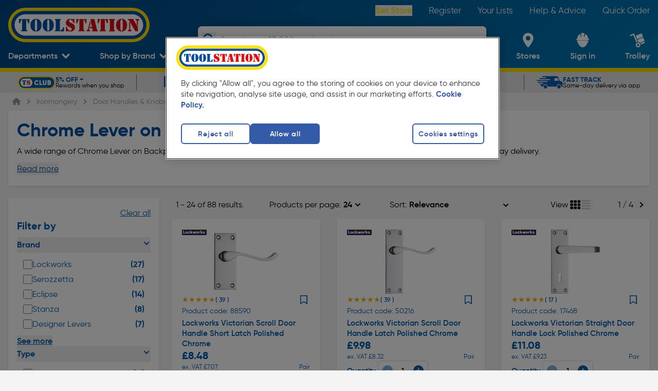

--- FILE ---
content_type: text/html; charset=utf-8
request_url: https://www.toolstation.com/ironmongery/lever-on-backplate-handles/c1006?colour=Chrome
body_size: 48125
content:
<!doctype html>
<html data-n-head-ssr class="text-html-root bg-grey-2" data-n-head="%7B%22class%22:%7B%22ssr%22:%22text-html-root%20bg-grey-2%22%7D%7D">
  <head >
    <meta data-n-head="ssr" charset="utf-8"><meta data-n-head="ssr" name="viewport" content="width=device-width, initial-scale=1"><meta data-n-head="ssr" name="format-detection" content="telephone=no"><meta data-n-head="ssr" name="theme-color" content="#004F9F"><meta data-n-head="ssr" data-hid="og:site_name" property="og:site_name" content="Toolstation"><meta data-n-head="ssr" data-hid="og:type" property="og:type" content="Website"><meta data-n-head="ssr" data-hid="og:image" property="og:image" content="https://cdn.toolstation.com/img/toolstation-halo.svg"><meta data-n-head="ssr" data-hid="version" name="version" content="1.101.0"><meta data-n-head="ssr" data-hid="smartbanner:disable-positioning" name="smartbanner:disable-positioning" content="true"><meta data-n-head="ssr" data-hid="smartbanner:title" name="smartbanner:title" content="Toolstation App"><meta data-n-head="ssr" data-hid="smartbanner:author" name="smartbanner:author" content="Toolstation UK"><meta data-n-head="ssr" data-hid="smartbanner:price" name="smartbanner:price" content="GET"><meta data-n-head="ssr" data-hid="smartbanner:price-suffix-google" name="smartbanner:price-suffix-google" content="- In Google Play"><meta data-n-head="ssr" data-hid="smartbanner:icon-google" name="smartbanner:icon-google" content="https://cdn.toolstation.com/ts-images/banner-icon.png"><meta data-n-head="ssr" data-hid="smartbanner:button" name="smartbanner:button" content="view"><meta data-n-head="ssr" data-hid="smartbanner:button-url-google" name="smartbanner:button-url-google" content="https://play.google.com/store/apps/details?id=com.toolstation.mobile_app"><meta data-n-head="ssr" data-hid="smartbanner:enabled-platforms" name="smartbanner:enabled-platforms" content="android"><meta data-n-head="ssr" data-hid="smartbanner:close-label" name="smartbanner:close-label" content="close"><meta data-n-head="ssr" data-hid="apple-itunes-app" name="apple-itunes-app" content="app-id=1535789340, app-argument=https://www.toolstation.com/ironmongery/lever-on-backplate-handles/c1006?colour=Chrome"><meta data-n-head="ssr" data-hid="description" name="description" content="UK’s best range of Chrome Lever on Backplate Handles. Free Next Day Delivery or Click &amp; Collect in as little as 5 minutes."><meta data-n-head="ssr" data-hid="og:title" property="og:title" content="Chrome Lever on Backplate Handles | Ironmongery | Toolstation "><meta data-n-head="ssr" data-hid="og:description" property="og:description" content="UK’s best range of Chrome Lever on Backplate Handles. Free Next Day Delivery or Click &amp; Collect in as little as 5 minutes."><meta data-n-head="ssr" data-hid="og:url" property="og:url" content="https://www.toolstation.com/ironmongery/lever-on-backplate-handles/c1006?colour=Chrome"><title>Chrome Lever on Backplate Handles | Ironmongery | Toolstation </title><link data-n-head="ssr" rel="icon" href="/icon/favicon-32-x-32.png" sizes="32x32"><link data-n-head="ssr" rel="icon" href="/icon/favicon-128-x-128.png" sizes="128x128"><link data-n-head="ssr" rel="icon" href="/icon/favicon-192-x-192.png" sizes="192x192"><link data-n-head="ssr" rel="shortcut icon" href="/icon/favicon-196-x-196.png" sizes="196x196"><link data-n-head="ssr" rel="apple-touch-icon" href="/icon/favicon-180-x-180.png" sizes="180x180"><link data-n-head="ssr" rel="preconnect" href="https://www.googletagmanager.com"><link data-n-head="ssr" rel="preconnect" href="https://googleads.g.doubleclick.net"><link data-n-head="ssr" rel="preconnect" href="https://ad.doubleclick.net"><link data-n-head="ssr" rel="preconnect" href="https://adservice.google.com"><link data-n-head="ssr" rel="preconnect" href="https://f.monetate.net"><link data-n-head="ssr" rel="preconnect" href="https://recommender.scarabresearch.com"><link data-n-head="ssr" rel="preconnect" href="https://se.monetate.net"><link data-n-head="ssr" data-hid="i18n-can" rel="canonical" href="https://www.toolstation.com/ironmongery/lever-on-backplate-handles/c1006?colour=Chrome"><script data-n-head="ssr" data-hid="gtm-script">window['dataLayer']=[];if(!window._gtm_init){window._gtm_init=1;(function(w,n,d,m,e,p){w[d]=(w[d]==1||n[d]=='yes'||n[d]==1||n[m]==1||(w[e]&&w[e][p]&&w[e][p]()))?1:0})(window,navigator,'doNotTrack','msDoNotTrack','external','msTrackingProtectionEnabled');(function(w,d,s,l,x,y){w[x]={};w._gtm_inject=function(i){if(w.doNotTrack||w[x][i])return;w[x][i]=1;w[l]=w[l]||[];w[l].push({'gtm.start':new Date().getTime(),event:'gtm.js'});var f=d.getElementsByTagName(s)[0],j=d.createElement(s);j.async=true;j.src='https://www.googletagmanager.com/gtm.js?id='+i;f.parentNode.insertBefore(j,f);}})(window,document,'script','dataLayer','_gtm_ids','_gtm_inject')};["GTM-55PWMLF"].forEach(function(i){window._gtm_inject(i)})</script><script data-n-head="ssr">var prodID = { "a": [], "c": 0, "u": "", "r": false }; function _lppr(v){for(var i=0;i<prodID.a.length;i++){if(prodID.a[i].h===v){return i;}}}</script><script data-n-head="ssr" src="https://cdn-ukwest.onetrust.com/scripttemplates/otSDKStub.js" async data-hid="one-trust" rel="preload" data-domain-script="4081b08c-c9a5-44f5-b93c-6c0057e26578"></script><script data-n-head="ssr" src="/external/js/oneTrustConsent.js?v=1.101.0" async data-hid="one-trust-external" rel="preload"></script><script data-n-head="ssr" src="/external/js/exponea.js" async rel="preload" data-hid="exponea" data-token="6b9d6396-8d08-11ed-af8e-e299581ce95e"></script><script data-n-head="ssr" src="https://sdk.woosmap.com/localities/localities.2.0.js" async data-hid="woosmap" rel="preload"></script><script data-n-head="ssr" src="https://widget.trustpilot.com/bootstrap/v5/tp.widget.bootstrap.min.js" async data-hid="trustpilot" rel="preload"></script><script data-n-head="ssr" type="text/javascript" innertHTML="var monetateT = new Date().getTime();" data-hid="monetate-timing">{}</script><script data-n-head="ssr" src="//se.monetate.net/js/2/a-a77f9577/p/toolstation.com/entry.js" rel="preload" data-hid="monetate"></script><script data-n-head="ssr" src="https://apps.bazaarvoice.com/deployments/toolstation-gb/main_site/production/en_GB/bv.js" type="text/javascript" data-hid="bazaarvoice" rel="preload" defer></script><script data-n-head="ssr" type="application/ld+json">{"@context":"http://schema.org","@type":"BreadcrumbList","itemListElement":[{"@type":"ListItem","position":1,"item":{"@type":"WebPage","@id":"www.toolstation.com/","name":"Home"}},{"@type":"ListItem","position":2,"item":{"@type":"WebPage","@id":"www.toolstation.com//ironmongery/c7","name":"Ironmongery"}},{"@type":"ListItem","position":3,"item":{"@type":"WebPage","@id":"www.toolstation.com//ironmongery/door-handles-knobs/c678","name":"Door Handles & Knobs"}},{"@type":"ListItem","position":4,"item":{"@type":"WebPage","@id":"www.toolstation.com//ironmongery/lever-on-backplate-handles/c1006","name":"Lever on Backplate Handles"}}]}</script><link rel="preload" href="/assets/1.101.0/3699f17.js" as="script"><link rel="preload" href="/assets/1.101.0/commons/app.2e05137425bd5a4ba8d8.js" as="script"><link rel="preload" href="/assets/1.101.0/css/240f783.css" as="style"><link rel="preload" href="/assets/1.101.0/vendors/app.701caa0c7bb526f1907d.js" as="script"><link rel="preload" href="/assets/1.101.0/css/edc5a0b.css" as="style"><link rel="preload" href="/assets/1.101.0/app.9be35fd3d99d2f2e7981.js" as="script"><link rel="preload" href="/assets/1.101.0/css/8391709.css" as="style"><link rel="preload" href="/assets/1.101.0/DepartmentsMenu.54808f2c6dfcd78b83cc.js" as="script"><link rel="preload" href="/assets/1.101.0/css/9ab3bde.css" as="style"><link rel="preload" href="/assets/1.101.0/CollectionModal.29ef3699e6d922367e73.js" as="script"><link rel="preload" href="/assets/1.101.0/css/b747bee.css" as="style"><link rel="preload" href="/assets/1.101.0/CollectionModal/pages/branches/index.e142704cb1e618d2bb8e.js" as="script"><link rel="preload" href="/assets/1.101.0/UspBanner.3eb1c8881e6c188513dd.js" as="script"><link rel="preload" href="/assets/1.101.0/css/08e48bb.css" as="style"><link rel="preload" href="/assets/1.101.0/pages/_topslug/_slug_id/_id.75f4ebb0d322ae2d25c0.js" as="script"><link rel="preload" href="/assets/1.101.0/css/bb57e63.css" as="style"><link rel="preload" href="/assets/1.101.0/pages/_topslug/_slug_id/_id/pages/brands/_id/pages/campaign/_id/pages/search.1b1d57f5e8dd4084156b.js" as="script"><link rel="preload" href="/assets/1.101.0/pages/brands/_id.1ec0e97c2c02ab467cd8.js" as="script"><link rel="preload" href="/assets/1.101.0/pages/campaign/_id.1254f433cfb24d2618af.js" as="script"><link rel="preload" href="/assets/1.101.0/TheFooter.5719b16d87be93d5a8f7.js" as="script"><link rel="preload" href="/assets/1.101.0/FooterMiddle.9f50d61d23b6114f6e25.js" as="script"><link rel="preload" href="/assets/1.101.0/SiteFooterLinks.fe5af4f922f8f050ed9e.js" as="script"><link rel="preload" href="/assets/1.101.0/SocialLinks.d21912cec9cc168ad2bd.js" as="script"><link rel="preload" href="/assets/1.101.0/FooterPaypalCredit.3042952c52f2c3d3d228.js" as="script"><link rel="stylesheet" href="/assets/1.101.0/css/240f783.css"><link rel="stylesheet" href="/assets/1.101.0/css/edc5a0b.css"><link rel="stylesheet" href="/assets/1.101.0/css/8391709.css"><link rel="stylesheet" href="/assets/1.101.0/css/9ab3bde.css"><link rel="stylesheet" href="/assets/1.101.0/css/b747bee.css"><link rel="stylesheet" href="/assets/1.101.0/css/08e48bb.css"><link rel="stylesheet" href="/assets/1.101.0/css/bb57e63.css">
  </head>
  <body >
    <noscript data-n-head="ssr" data-hid="gtm-noscript" data-pbody="true"><iframe src="https://www.googletagmanager.com/ns.html?id=GTM-55PWMLF&" height="0" width="0" style="display:none;visibility:hidden" title="gtm"></iframe></noscript><div data-server-rendered="true" id="__nuxt"><!----><div data-component="transition" id="__layout"><div data-component="DefaultLayout" class="flex flex-col min-h-screen text-size-5 antialiased font-gilroy"><span></span> <header class="z-auto"><div data-component="TheHeader" class="header blue-gradient" data-v-20efee0e><div data-component="TopNavbar" class="flex h-auto hidden md:block" data-v-20efee0e><div class="relative w-full lg:block hidden h-10"><div class="flex items-center justify-between h-full content-container"><a href="/" data-component="NuxtLink" class="nuxt-link-active"><img src="https://cdn.toolstation.com/assets/toolstation-logo-halo.svg" width="275" height="60" alt="Toolstation logo" class="mt-14 h-[69px] w-[275px]"></a> <nav><ul class="flex text-white text-size-4.5"><li class="py-3 pl-8"><button data-testid="branch-link" class="font-semibold capitalize text-yellow-default cursor-pointer hover:underline">
                Set Store
              </button></li><li class="py-3 pl-8"><a href="/register" data-component="NuxtLink" class="text-white hover:underline">
              Register
            </a></li><li class="py-3 pl-8"><a href="/account/saved-lists" data-component="NuxtLink" class="text-white hover:underline">
              Your Lists
            </a></li><li class="py-3 pl-8"><a href="/help-and-advice" data-component="NuxtLink" class="text-white hover:underline">
              Help &amp; Advice
            </a></li><li class="py-3 pl-8"><a href="/trolley#quickcode" data-component="NuxtLink" class="text-white hover:underline">
              Quick Order
            </a></li></ul></nav></div></div></div> <div id="bottomNavbar" data-component="BottomNavbar" class="bottom-nav-bar" data-v-be498a34 data-v-20efee0e><nav class="nav content-container min-h-[100px]" data-v-be498a34><ul class="nav__ul" data-v-be498a34><li class="site-icon" data-v-be498a34><a href="/" data-component="NuxtLink" class="block nuxt-link-active" data-v-be498a34><img src="https://cdn.toolstation.com/assets/toolstation-logo-halo.svg" alt="Toolstation logo" width="200" height="49" class="min-h-[25px]" data-v-be498a34></a></li> <li data-testid="departments-nav-item" class="nav-item-horizontal-bottom" data-v-be498a34><a href="/ironmongery/lever-on-backplate-handles/c1006#" data-component="NuxtLink" class="nav-item-link block" data-v-be498a34><span data-component="NavItem" class="align-middle inline-block text-center text-white nav-left-side-links" data-v-be498a34><!----> <!----> <span class="nav-item" data-v-be498a34>
              Departments
            </span> <span class="nav-item-icon"><svg width="15" height="11" viewBox="0 0 15 11" fill="none" xmlns="http://www.w3.org/2000/svg" class="down-arrow" data-v-be498a34><path d="M7.50007 10.398L9.73394 8.14985L15 2.85017L12.7659 0.602051L7.50007 5.90143L2.23401 0.602051L0 2.85032L5.26578 8.1497L7.49979 10.398H7.50007Z" fill="white" data-v-be498a34></path></svg></span></span></a> <div data-component="DepartmentsMenu" data-testid="departments-menu-overlay" class="content-container bg-white pl-8 pr-6 py-3 text-black-default relative menu-overlay rounded-bl-xl rounded-br-xl" style="display:none;" data-v-d4be261e data-v-be498a34><button data-testid="close-btn" class="text-size-5 absolute right-5 z-header text-legacy-blue-default flex gap-3 items-center capitalize" data-v-d4be261e>
    Close
    <svg aria-hidden="true" focusable="false" xmlns="http://www.w3.org/2000/svg" viewBox="0 0 384 512" class=" lg" data-v-d4be261e data-v-c9eb2644><path fill="currentColor" d="M342.6 150.6c12.5-12.5 12.5-32.8 0-45.3s-32.8-12.5-45.3 0L192 210.7 86.6 105.4c-12.5-12.5-32.8-12.5-45.3 0s-12.5 32.8 0 45.3L146.7 256 41.4 361.4c-12.5 12.5-12.5 32.8 0 45.3s32.8 12.5 45.3 0L192 301.3 297.4 406.6c12.5 12.5 32.8 12.5 45.3 0s12.5-32.8 0-45.3L237.3 256 342.6 150.6z" data-v-c9eb2644></path></svg></button> <ol class="megamenu" data-v-d4be261e><li class="megamenu__item" data-v-d4be261e><a href="/deals/c1458" data-component="NuxtLink" class="department-name-link department-name-link--active" data-v-d4be261e><span data-v-d4be261e>
          Deals
        </span></a> <!----></li><li class="megamenu__item" data-v-d4be261e><a href="/adhesives-sealants/c13" data-component="NuxtLink" class="department-name-link" data-v-d4be261e><span data-v-d4be261e>
          Adhesives &amp; Sealants
        </span></a> <!----></li><li class="megamenu__item" data-v-d4be261e><a href="/automotive/c16" data-component="NuxtLink" class="department-name-link" data-v-d4be261e><span data-v-d4be261e>
          Automotive
        </span></a> <!----></li><li class="megamenu__item" data-v-d4be261e><a href="/bathrooms/c733" data-component="NuxtLink" class="department-name-link" data-v-d4be261e><span data-v-d4be261e>
          Bathrooms
        </span></a> <!----></li><li class="megamenu__item" data-v-d4be261e><a href="/central-heating-supplies/c22" data-component="NuxtLink" class="department-name-link" data-v-d4be261e><span data-v-d4be261e>
          Central Heating Supplies
        </span></a> <!----></li><li class="megamenu__item" data-v-d4be261e><a href="/cleaning-pest-control/c25" data-component="NuxtLink" class="department-name-link" data-v-d4be261e><span data-v-d4be261e>
          Cleaning &amp; Pest Control
        </span></a> <!----></li><li class="megamenu__item" data-v-d4be261e><a href="/construction-insulation/c20" data-component="NuxtLink" class="department-name-link" data-v-d4be261e><span data-v-d4be261e>
          Construction &amp; Insulation
        </span></a> <!----></li><li class="megamenu__item" data-v-d4be261e><a href="/electrical-supplies-accessories/c4" data-component="NuxtLink" class="department-name-link" data-v-d4be261e><span data-v-d4be261e>
          Electrical Supplies &amp; Accessories
        </span></a> <!----></li><li class="megamenu__item" data-v-d4be261e><a href="/hand-tools/c6" data-component="NuxtLink" class="department-name-link" data-v-d4be261e><span data-v-d4be261e>
          Hand Tools
        </span></a> <!----></li><li class="megamenu__item" data-v-d4be261e><a href="/ironmongery/c7" data-component="NuxtLink" class="department-name-link" data-v-d4be261e><span data-v-d4be261e>
          Ironmongery
        </span></a> <!----></li><li class="megamenu__item" data-v-d4be261e><a href="/kitchens/c734" data-component="NuxtLink" class="department-name-link" data-v-d4be261e><span data-v-d4be261e>
          Kitchens
        </span></a> <!----></li><li class="megamenu__item" data-v-d4be261e><a href="/ladders-storage/c3" data-component="NuxtLink" class="department-name-link" data-v-d4be261e><span data-v-d4be261e>
          Ladders &amp; Storage
        </span></a> <!----></li><li class="megamenu__item" data-v-d4be261e><a href="/landscaping/c1" data-component="NuxtLink" class="department-name-link" data-v-d4be261e><span data-v-d4be261e>
          Landscaping
        </span></a> <!----></li><li class="megamenu__item" data-v-d4be261e><a href="/lighting/c21" data-component="NuxtLink" class="department-name-link" data-v-d4be261e><span data-v-d4be261e>
          Lighting
        </span></a> <!----></li><li class="megamenu__item" data-v-d4be261e><a href="/painting-decorating/c8" data-component="NuxtLink" class="department-name-link" data-v-d4be261e><span data-v-d4be261e>
          Painting &amp; Decorating
        </span></a> <!----></li><li class="megamenu__item" data-v-d4be261e><a href="/plumbing/c15" data-component="NuxtLink" class="department-name-link" data-v-d4be261e><span data-v-d4be261e>
          Plumbing
        </span></a> <!----></li><li class="megamenu__item" data-v-d4be261e><a href="/power-tool-accessories/c11" data-component="NuxtLink" class="department-name-link" data-v-d4be261e><span data-v-d4be261e>
          Power Tool Accessories
        </span></a> <!----></li><li class="megamenu__item" data-v-d4be261e><a href="/power-tools/c5" data-component="NuxtLink" class="department-name-link" data-v-d4be261e><span data-v-d4be261e>
          Power Tools
        </span></a> <!----></li><li class="megamenu__item" data-v-d4be261e><a href="/security/c14" data-component="NuxtLink" class="department-name-link" data-v-d4be261e><span data-v-d4be261e>
          Security
        </span></a> <!----></li><li class="megamenu__item" data-v-d4be261e><a href="/screws-fixings/c12" data-component="NuxtLink" class="department-name-link" data-v-d4be261e><span data-v-d4be261e>
          Screws &amp; Fixings
        </span></a> <!----></li><li class="megamenu__item" data-v-d4be261e><a href="/smart-home/c1480" data-component="NuxtLink" class="department-name-link" data-v-d4be261e><span data-v-d4be261e>
          Smart Home
        </span></a> <!----></li><li class="megamenu__item" data-v-d4be261e><a href="/ventilation-heating/c1018" data-component="NuxtLink" class="department-name-link" data-v-d4be261e><span data-v-d4be261e>
          Heating &amp; Ventilation
        </span></a> <!----></li><li class="megamenu__item" data-v-d4be261e><a href="/workwear-safety/c10" data-component="NuxtLink" class="department-name-link" data-v-d4be261e><span data-v-d4be261e>
          Workwear &amp; Safety
        </span></a> <!----></li><li class="megamenu__item" data-v-d4be261e><a href="/sale-clearance/c17" data-component="NuxtLink" class="department-name-link" data-v-d4be261e><span data-v-d4be261e>
          Sale &amp; Clearance
        </span></a> <!----></li></ol></div></li> <li data-testid="top-trade-brands-nav-item" class="nav-item-horizontal-bottom group self-end py-0" data-v-be498a34><a href="/ironmongery/lever-on-backplate-handles/c1006#" data-component="NuxtLink" class="nav-item-link block" data-v-be498a34><span data-component="NavItem" class="align-middle inline-block text-center text-white nav-left-side-links" data-v-be498a34><!----> <!----> <span class="nav-item" data-v-be498a34>
              Shop by Brand
            </span> <span class="nav-item-icon"><svg width="15" height="11" viewBox="0 0 15 11" fill="none" xmlns="http://www.w3.org/2000/svg" class="down-arrow" data-v-be498a34><path d="M7.50007 10.398L9.73394 8.14985L15 2.85017L12.7659 0.602051L7.50007 5.90143L2.23401 0.602051L0 2.85032L5.26578 8.1497L7.49979 10.398H7.50007Z" fill="white" data-v-be498a34></path></svg></span></span></a> <!----></li> <li class="searchbar z-20" data-v-be498a34><div data-component="SearchBar" class="flex flex-col shadow-md rounded-xl" data-v-be498a34 data-v-be498a34><div class="relative bg-white w-full h-[40px] lg:h-[50px] rounded-xl overflow-hidden ease-in-out duration-100"><button aria-label="Search" class="absolute !w-[27px] !h-[27px] left-2 top-[6px] lg:top-3 text-blue"><svg viewBox="0 0 24 24" fill="none"><path d="M21.8105 19.5533L16.7986 14.523C18.9255 11.3239 18.5043 7.07235 15.7878 4.35727C14.2506 2.84188 12.229 2 10.06 2C7.89102 2 5.86944 2.84188 4.35325 4.35727C1.21558 7.51434 1.21558 12.6288 4.35325 15.7648C7.06976 18.4799 11.3235 18.9008 14.5243 16.7961L19.5573 21.8264C19.7889 22.0579 20.189 22.0579 20.4206 21.8264L21.8105 20.4373C22.0632 20.1847 22.0632 19.7848 21.8105 19.5533ZM13.9347 13.9337C11.8078 16.0595 8.33325 16.0595 6.18531 13.9337C4.05844 11.8079 4.05844 8.33518 6.18531 6.18837C8.31219 4.06262 11.7868 4.06262 13.9347 6.18837C16.0616 8.33518 16.0616 11.8079 13.9347 13.9337Z" fill="currentColor"></path></svg></button> <input type="text" placeholder="Search over 25,000 products here" value="" class="text-black-default flex items-center relative h-full w-[calc(100%-45px)] placeholder:text-blue text-size-4 focus:outline-none inset-x-[45px] placeholder:!font-light font-semibold"> <!----></div> <!----></div></li> <li class="nav-item-vertical ml-auto lg:ml-0" data-v-be498a34><a href="/branches" data-component="NuxtLink" data-testid="branch-locator-link" class="block" data-v-be498a34><span data-component="NavItem" class="align-middle inline-block text-center text-white nav-item-link nav-right-side-links" data-v-be498a34><!----> <div class="h-full flex items-center justify-center nav-item-icon"><svg viewBox="0 0 21 28" fill="none" xmlns="http://www.w3.org/2000/svg" width="25" height="28" class="nav-right-side-link-icon feature-icon" data-v-be498a34><path fill-rule="evenodd" clip-rule="evenodd" d="M0 10.0815C0 4.51364 4.61853 0 10.3158 0C16.0131 0 20.6316 4.51364 20.6316 10.0815C20.6316 15.7935 14.1415 24.2244 11.4564 27.4664C10.8669 28.1779 9.76463 28.1779 9.17516 27.4664C6.4901 24.2244 0 15.7935 0 10.0815ZM5.89474 10.3158C5.89474 12.758 7.8736 14.7368 10.3158 14.7368C12.758 14.7368 14.7368 12.758 14.7368 10.3158C14.7368 7.8736 12.758 5.89474 10.3158 5.89474C7.8736 5.89474 5.89474 7.8736 5.89474 10.3158Z" fill="white" data-v-be498a34></path></svg></div> <span class="nav-right-side-link-title nav-item lg:!hidden" data-v-be498a34>
              Set Store
            </span> <span class="nav-right-side-link-title nav-item max-lg:!hidden" data-v-be498a34>
              Stores
            </span> <!----></span></a></li> <li id="user-account-list-item" class="nav-item-vertical" data-v-be498a34><a href="/login?redirectTo=%2Faccount%2Fhome" data-component="NuxtLink" data-testid="user-account-link" class="block" data-v-be498a34><span data-component="NavItem" class="align-middle inline-block text-center text-white nav-item-link nav-right-side-links" data-v-be498a34><!----> <div class="h-full flex items-center justify-center nav-item-icon"><svg width="25" height="28" viewBox="0 0 25 28" fill="none" xmlns="http://www.w3.org/2000/svg" class="feature-icon nav-right-side-link-icon" data-v-be498a34><path fill-rule="evenodd" clip-rule="evenodd" d="M1.71506 14.644C1.60594 15.3455 1.62012 16.0599 1.75701 16.7568C2.0379 18.3088 2.74652 19.5029 3.3986 19.5977C5.02378 23.918 8.50578 28 12.5377 28C16.5697 28 20.058 23.9074 21.6832 19.5844C22.3098 19.4019 22.9691 18.2415 23.2336 16.7603C23.371 16.0638 23.3851 15.3496 23.2756 14.6484L1.71506 14.644V14.644ZM23.4818 11.1281H23.0614C23.0651 7.24941 20.8263 3.69725 17.2684 1.93647L16.3929 6.77765C16.3507 7.06172 16.1526 7.30095 15.876 7.40185C15.5994 7.50275 15.2881 7.44931 15.0639 7.26241C14.8397 7.07551 14.738 6.78482 14.7987 6.50392L15.7973 0.974437C15.4122 0.368393 14.7312 -0.000414827 13.998 3.50162e-07H11.0002C10.267 3.50162e-07 9.58663 0.368515 9.20085 0.974437L10.204 6.50392C10.2544 6.78069 10.1489 7.06252 9.9273 7.24325C9.70571 7.42397 9.40169 7.47615 9.12976 7.38011C8.85783 7.28407 8.65931 7.05442 8.60897 6.77765L7.73436 1.93824C4.1758 3.69749 1.93666 7.24959 1.94136 11.1281H1.5191C0.674243 11.1479 0 11.8189 0 12.6398C0 13.4607 0.674243 14.1316 1.5191 14.1515H23.4809C24.3258 14.1316 25 13.4607 25 12.6398C25 11.8189 24.3258 11.1479 23.4809 11.1281H23.4818V11.1281Z" fill="white" data-v-be498a34></path></svg></div> <span data-testid="user-account-text" class="nav-right-side-link-title nav-item" data-v-be498a34>
              Sign in
            </span> <!----></span></a></li> <li class="nav-item-vertical relative group" data-v-be498a34><a href="/trolley" data-component="NuxtLink" class="block" data-v-be498a34><span data-component="NavItem" class="align-middle inline-block text-center text-white nav-item-link nav-right-side-links relative" data-v-be498a34><!----> <div class="h-full flex items-center justify-center nav-item-icon"><div class="nav-right-side-link-icon" data-v-be498a34><svg viewBox="0 0 28 27" id="cart" xmlns="http://www.w3.org/2000/svg" width="100%" height="100%" class="feature-icon" data-v-be498a34><path d="M8.18 1.956l6.047 15.129a5.69 5.69 0 0 0-1.2.328 5.5 5.5 0 0 0-1.092.58L6.345 4.007l-4.658 1.84A1.23 1.23 0 1 1 .781 3.56l5.8-2.293a1.236 1.236 0 0 1 1.6.689H8.18zm19.682 15.628a1.226 1.226 0 0 1-.694 1.6l-6.488 2.565a6.076 6.076 0 0 0-.33-1.192 5.9 5.9 0 0 0-.584-1.092l6.488-2.565a1.242 1.242 0 0 1 1.609.687l-.001-.003zM24.94 8.475l2.634 6.58-8.664 3.423a5.712 5.712 0 0 0-3.379-1.447l-1.668-4.179L24.94 8.475zM13.405 11.71L10.78 5.131 21.857.756l2.625 6.579-11.077 4.375zm.076 6.843a4.369 4.369 0 1 0 3.296 8.093 4.369 4.369 0 0 0-3.296-8.093zm2.338 5.856a1.918 1.918 0 1 1-1.396-3.573 1.918 1.918 0 0 1 1.396 3.573z" fill="#FFF" fill-rule="evenodd" data-v-be498a34></path></svg> <span class="badge" style="display:none;" data-v-be498a34>
                  0
                </span></div></div> <span class="nav-right-side-link-title" data-v-be498a34><span class="nav-item hidden lg:inline" data-v-be498a34>
                Trolley
              </span> <span class="nav-item inline lg:hidden" data-v-be498a34>
                Trolley
              </span></span> <!----></span></a> <div class="hidden lg:block" data-v-be498a34><!----></div></li> <li data-testid="mobile-menu-nav-item" class="nav-item-vertical nav-item-vertical--menu order-1" data-v-be498a34><span data-component="NavItem" no-underline="" class="align-middle inline-block text-center text-white nav-item-link nav-right-side-links relative pr-0" data-v-be498a34><!----> <div class="h-full flex items-center justify-center nav-item-icon"><svg width="100" height="100" viewBox="0 0 100 100" fill="none" xmlns="http://www.w3.org/2000/svg" data-component="HamburgerIcon" class="hamburger-icon" data-v-29fb8612 data-v-be498a34><g data-v-29fb8612><rect x="5" y="23" width="95" height="10" rx="0" data-v-29fb8612></rect> <rect x="5" y="48" width="95" height="10" rx="0" data-v-29fb8612></rect> <rect x="5" y="48" width="95" height="10" rx="0" data-v-29fb8612></rect> <rect x="5" y="74" width="95" height="10" rx="0" data-v-29fb8612></rect></g></svg></div> <span class="nav-right-side-link-title" data-v-be498a34>
            Menu
          </span> <!----></span></li></ul></nav> <div data-component="transition" class="overlay" style="display:none;" data-v-be498a34 data-v-be498a34></div> <!----></div> <!----></div> <section data-testid="usp-bar" data-component="UspBanner" data-fetch-key="UspBanner:0" class="mb-0 bg-legacy-grey-default overflow-hidden flex font-gilroy h-[30px] sm:h-[40px]"><div data-component="BaseCarousel" class="carousel-wrapper w-full content-container" data-v-14ada3d3><div data-ssrc-id="ivqj32" data-component="SsrCarousel" class="ssr-carousel default-carousel-dot" style="--carousel-dot-colour:;" data-v-14ada3d3><style>[data-ssrc-id='ivqj32'] .ssr-carousel-track { justify-content: center; }
[data-ssrc-id='ivqj32'] .ssr-carousel-arrows,
[data-ssrc-id='ivqj32'] .ssr-carousel-dots { display: none; }   [data-ssrc-id='ivqj32'] .ssr-carousel-slide {
	width: calc( 20% - (0px + 0px) / 5 - (0px * 4) / 5 );
} [data-ssrc-id='ivqj32'] .ssr-carousel-slide {
	margin-right: 0px;
}
[data-ssrc-id='ivqj32'] .ssr-carousel-slide:is(:last-child) {
	margin-right: 0px;
} @media (max-width: 1050px) { [data-ssrc-id='ivqj32'] .ssr-carousel-track { justify-content: start; }
[data-ssrc-id='ivqj32'] .ssr-carousel-arrows { display: block; }
[data-ssrc-id='ivqj32'] .ssr-carousel-dots { display: flex; }  [data-ssrc-id='ivqj32'] .ssr-carousel-track { transform: translateX(0px); } [data-ssrc-id='ivqj32'] .ssr-carousel-slide {
	width: calc( 33.333333333333336% - (0px + 0px) / 3 - (0px * 2) / 3 );
} [data-ssrc-id='ivqj32'] .ssr-carousel-slide {
	margin-right: 0px;
}
[data-ssrc-id='ivqj32'] .ssr-carousel-slide:is(:last-child) {
	margin-right: 0px;
}  } @media (max-width: 767px) { [data-ssrc-id='ivqj32'] .ssr-carousel-track { justify-content: start; }
[data-ssrc-id='ivqj32'] .ssr-carousel-arrows { display: block; }
[data-ssrc-id='ivqj32'] .ssr-carousel-dots { display: flex; }  [data-ssrc-id='ivqj32'] .ssr-carousel-track { transform: translateX(0px); } [data-ssrc-id='ivqj32'] .ssr-carousel-slide {
	width: calc( 50% - (0px + 0px) / 2 - (0px * 1) / 2 );
} [data-ssrc-id='ivqj32'] .ssr-carousel-slide {
	margin-right: 0px;
}
[data-ssrc-id='ivqj32'] .ssr-carousel-slide:is(:last-child) {
	margin-right: 0px;
}  } @media (max-width: 480px) { [data-ssrc-id='ivqj32'] .ssr-carousel-track { justify-content: start; }
[data-ssrc-id='ivqj32'] .ssr-carousel-arrows { display: block; }
[data-ssrc-id='ivqj32'] .ssr-carousel-dots { display: flex; }  [data-ssrc-id='ivqj32'] .ssr-carousel-track { transform: translateX(0px); } [data-ssrc-id='ivqj32'] .ssr-carousel-slide {
	width: calc( 100% - (0px + 0px) / 1 - (0px * 0) / 1 );
} [data-ssrc-id='ivqj32'] .ssr-carousel-slide {
	margin-right: 0px;
}
[data-ssrc-id='ivqj32'] .ssr-carousel-slide:is(:last-child) {
	margin-right: 0px;
}  }</style><div class="ssr-carousel-slides"><div class="ssr-peek-values" style="left:0px;right:0px;"></div><div class="ssr-carousel-mask disabled"><div class="ssr-carousel-track"><div data-testid="usp-banner-element" class="my-0 h-[30px] sm:border-l ml-[2px] border-grey-5 first-of-type:border-transparent ssr-carousel-slide" style="order:0;"><div class="flex flex-col h-full justify-center items-center text-size-2 bg-legacy-grey-default overflow-hidden p-0 sm:px-2.5 leading-4"><a href="/club" data-component="NuxtLink" class="flex gap-2 xl:gap-4 items-center"><img src="https://cdn.toolstation.com/content/tsclub.svg" alt="5% OFF +" width="25" height="25" class="w-auto h-[20px] xl:h-[25px] shrink-0"> <div class="flex flex-row sm:flex-col items-center sm:items-start gap-2 sm:gap-[2px]"><p class="text-blue font-bold uppercase text-[clamp(12px,1vw,13px)] leading-none">
                5% OFF +
              </p> <p class="text-[12px]">Rewards when you shop</p></div></a></div></div><div data-testid="usp-banner-element" class="my-0 h-[30px] sm:border-l ml-[2px] border-grey-5 first-of-type:border-transparent ssr-carousel-slide" style="order:1;"><div class="flex flex-col h-full justify-center items-center text-size-2 bg-legacy-grey-default overflow-hidden p-0 sm:px-2.5 leading-4"><a href="/help-and-advice/delivery" data-component="NuxtLink" class="flex gap-2 xl:gap-4 items-center"><img src="https://cdn.toolstation.com/content/Delivery_web_icon.svg" alt="FREE DELIVERY" width="25" height="25" class="w-auto h-[20px] xl:h-[25px] shrink-0"> <div class="flex flex-row sm:flex-col items-center sm:items-start gap-2 sm:gap-[2px]"><p class="text-blue font-bold uppercase text-[clamp(12px,1vw,13px)] leading-none">
                FREE DELIVERY
              </p> <p class="text-[12px]">On orders over £40</p></div></a></div></div><div data-testid="usp-banner-element" class="my-0 h-[30px] sm:border-l ml-[2px] border-grey-5 first-of-type:border-transparent ssr-carousel-slide" style="order:2;"><div class="flex flex-col h-full justify-center items-center text-size-2 bg-legacy-grey-default overflow-hidden p-0 sm:px-2.5 leading-4"><div data-locale="en" data-template-id="5419b732fbfb950b10de65e5" data-businessunit-id="47e3cf0e0000640005022d0a" data-style-height="20px" data-theme="light" class="trustpilot-widget scale-[0.7]"></div></div></div><div data-testid="usp-banner-element" class="my-0 h-[30px] sm:border-l ml-[2px] border-grey-5 first-of-type:border-transparent ssr-carousel-slide" style="order:3;"><div class="flex flex-col h-full justify-center items-center text-size-2 bg-legacy-grey-default overflow-hidden p-0 sm:px-2.5 leading-4"><a href="/help-and-advice/click-and-collect" data-component="NuxtLink" class="flex gap-2 xl:gap-4 items-center"><img src="https://cdn.toolstation.com/content/collection_web_icon.svg" alt="CLICK &amp; COLLECT" width="25" height="25" class="w-auto h-[20px] xl:h-[25px] shrink-0"> <div class="flex flex-row sm:flex-col items-center sm:items-start gap-2 sm:gap-[2px]"><p class="text-blue font-bold uppercase text-[clamp(12px,1vw,13px)] leading-none">
                CLICK &amp; COLLECT
              </p> <p class="text-[12px]">In as little as 5 mins</p></div></a></div></div><div data-testid="usp-banner-element" class="my-0 h-[30px] sm:border-l ml-[2px] border-grey-5 first-of-type:border-transparent ssr-carousel-slide" style="order:4;"><div class="flex flex-col h-full justify-center items-center text-size-2 bg-legacy-grey-default overflow-hidden p-0 sm:px-2.5 leading-4"><a href="/fast-track-delivery" data-component="NuxtLink" class="flex gap-2 xl:gap-4 items-center"><img src="https://cdn.toolstation.com/content/FT_truck.svg" alt="FAST TRACK" width="25" height="25" class="w-auto h-[20px] xl:h-[25px] shrink-0"> <div class="flex flex-row sm:flex-col items-center sm:items-start gap-2 sm:gap-[2px]"><p class="text-blue font-bold uppercase text-[clamp(12px,1vw,13px)] leading-none">
                FAST TRACK
              </p> <p class="text-[12px]">Same-day delivery via app</p></div></a></div></div></div></div><!----></div><!----><div aria-live="polite" aria-atomic="true" class="ssr-carousel-visually-hidden">Slide 1 of 5</div></div></div></section> </header> <main id="main-content"><!----><!----><!----><!----><!----><!----><!----><!----><!----><!----><!----><!----><!----> <div data-component="Nuxt" data-fetch-key="SubTaxonomyPage:0"><div data-component="BreadCrumbs"><div data-testid="breadcrumbs" class="py-0 w-full bg-transparent "><div class="content-container"><ol aria-label="Breadcrumbs" class="text-grey-600 flex items-center relative overflow-x-auto py-[8px]"><li data-component="BreadCrumbItem" data-testid="desktop" class="text-size-2 whitespace-nowrap items-center flex"><!----> <a href="/" data-component="NuxtLink" class="nuxt-link-active hover:text-black-default mr-2 ml-2"><svg aria-hidden="true" focusable="false" role="img" xmlns="http://www.w3.org/2000/svg" viewBox="0 0 576 512" class="h-4 w-4 mb-[2px]"><path fill="currentColor" d="M575.8 255.5c0 18-15 32.1-32 32.1h-32l.7 160.2c0 2.7-.2 5.4-.5 8.1V472c0 22.1-17.9 40-40 40H456c-1.1 0-2.2 0-3.3-.1c-1.4 .1-2.8 .1-4.2 .1H416 392c-22.1 0-40-17.9-40-40V448 384c0-17.7-14.3-32-32-32H256c-17.7 0-32 14.3-32 32v64 24c0 22.1-17.9 40-40 40H160 128.1c-1.5 0-3-.1-4.5-.2c-1.2 .1-2.4 .2-3.6 .2H104c-22.1 0-40-17.9-40-40V360c0-.9 0-1.9 .1-2.8V287.6H32c-18 0-32-14-32-32.1c0-9 3-17 10-24L266.4 8c7-7 15-8 22-8s15 2 21 7L564.8 231.5c8 7 12 15 11 24z"></path></svg></a></li> <li data-component="BreadCrumbItem" data-testid="desktop" class="text-size-2 whitespace-nowrap items-center flex"><svg viewBox="0 0 24 24" fill="none" aria-hidden="true" role="img" focusable="false" data-component="ChevronIcon" data-testid="angleRight" class="ease-in-out duration-150 h-[15px] w-[15px] -rotate-90"><rect x="9.87646" y="14.9978" width="11.5" height="3" rx="0.9" transform="rotate(-45 9.87646 14.9978)" fill="currentColor"></rect> <rect x="5.9873" y="6.86595" width="11.5" height="3" rx="0.9" transform="rotate(45 5.9873 6.86595)" fill="currentColor"></rect></svg> <a href="/ironmongery/c7" data-component="NuxtLink" class="hover:text-black-default mr-2 ml-2"><span>Ironmongery</span></a></li><li data-component="BreadCrumbItem" data-testid="desktop" class="text-size-2 whitespace-nowrap items-center flex"><svg viewBox="0 0 24 24" fill="none" aria-hidden="true" role="img" focusable="false" data-component="ChevronIcon" data-testid="angleRight" class="ease-in-out duration-150 h-[15px] w-[15px] -rotate-90"><rect x="9.87646" y="14.9978" width="11.5" height="3" rx="0.9" transform="rotate(-45 9.87646 14.9978)" fill="currentColor"></rect> <rect x="5.9873" y="6.86595" width="11.5" height="3" rx="0.9" transform="rotate(45 5.9873 6.86595)" fill="currentColor"></rect></svg> <a href="/ironmongery/door-handles-knobs/c678" data-component="NuxtLink" class="hover:text-black-default mr-2 ml-2"><span>Door Handles & Knobs</span></a></li><li data-component="BreadCrumbItem" data-testid="desktop" class="text-size-2 whitespace-nowrap items-center flex"><svg viewBox="0 0 24 24" fill="none" aria-hidden="true" role="img" focusable="false" data-component="ChevronIcon" data-testid="angleRight" class="ease-in-out duration-150 h-[15px] w-[15px] -rotate-90"><rect x="9.87646" y="14.9978" width="11.5" height="3" rx="0.9" transform="rotate(-45 9.87646 14.9978)" fill="currentColor"></rect> <rect x="5.9873" y="6.86595" width="11.5" height="3" rx="0.9" transform="rotate(45 5.9873 6.86595)" fill="currentColor"></rect></svg> <span data-testid="breadcrumb-dompurify" class="text-black-default"><span class="mr-2 ml-2">Lever on Backplate Handles</span></span></li></ol></div></div></div> <div data-component="CategoryNameDescription" class="md:content-container" data-v-cc12fc32><div class="w-full bg-white rounded-[1px] border border-transparent shadow px-4 py-5" data-v-cc12fc32 data-v-cc12fc32><div data-v-cc12fc32><h1 class="font-gilroy font-bold text-[24px] md_lg:text-[36px] leading-[33px] break-words mb-[11px] md_lg:mb-[14px] text-legacy-blue-default" data-v-cc12fc32>
        Chrome Lever on Backplate Handles
      </h1> <div class="description short" data-v-cc12fc32>A wide range of Chrome Lever on Backplate Handles at Toolstation from only £4.98 Available in store for collection and for next day delivery.</div> <div class="mt-4" style="display:none;" data-v-cc12fc32><h5 class="font-gilroy font-bold leading-[21px] mb-[11px] text-legacy-blue-default text-[16px]" data-v-cc12fc32>
          See also
        </h5> <div class="underline text-legacy-blue-default text-[14px] md_lg:text-[16px] font-gilroy min-h-[30px] pl-6" data-v-cc12fc32><ul role="list" data-v-cc12fc32><li class="list-disc see-also-wrapper" data-v-cc12fc32><a href="/ironmongery/lever-on-rose-handles/c1007" class="leading-[0px] my-0" data-v-cc12fc32><span class="font-gilroy my-0 text-[14px] leading-[19px] underline text-legacy-blue-default">
    Lever on Rose Handles
  </span></a></li><li class="list-disc see-also-wrapper" data-v-cc12fc32><a href="/ironmongery/upvc-door-handles/c54" class="leading-[0px] my-0" data-v-cc12fc32><span class="font-gilroy my-0 text-[14px] leading-[19px] underline text-legacy-blue-default">
    UPVC Door Handles
  </span></a></li><li class="list-disc see-also-wrapper" data-v-cc12fc32><a href="/ironmongery/mortice-knob-sets/c52" class="leading-[0px] my-0" data-v-cc12fc32><span class="font-gilroy my-0 text-[14px] leading-[19px] underline text-legacy-blue-default">
    Mortice Knobs
  </span></a></li><li class="list-disc see-also-wrapper" data-v-cc12fc32><a href="/ironmongery/locks/c139" class="leading-[0px] my-0" data-v-cc12fc32><span class="font-gilroy my-0 text-[14px] leading-[19px] underline text-legacy-blue-default">
    Door Locks
  </span></a></li><li class="list-disc see-also-wrapper" data-v-cc12fc32><a href="/ironmongery/cylinders/c342" class="leading-[0px] my-0" data-v-cc12fc32><span class="font-gilroy my-0 text-[14px] leading-[19px] underline text-legacy-blue-default">
    Cylinder Locks
  </span></a></li></ul></div></div> <button class="mt-3 underline text-legacy-blue-default text-[14px] md_lg:text-[16px] font-gilroy" data-v-cc12fc32>
        Read more
      </button></div></div> <!----></div> <section><div class="fixed z-[99] w-full h-full bg-white opacity-80 top-0 left-0" style="display:none;"><div class="flex flex-col items-center justify-center gap-3 h-full"><span class="z-2"><svg xmlns="http://www.w3.org/2000/svg" viewBox="0 0 24 24" aria-hidden="true" focusable="false" role="img" data-component="LoadingSpinnerIcon" class=" xxl animate-spin" data-v-4584b3ba><path fill="currentColor" d="M12,1A11,11,0,1,0,23,12,11,11,0,0,0,12,1Zm0,19a8,8,0,1,1,8-8A8,8,0,0,1,12,20Z" opacity=".25" data-v-4584b3ba></path> <path fill="currentColor" d="M10.14,1.16a11,11,0,0,0-9,8.92A1.59,1.59,0,0,0,2.46,12,1.52,1.52,0,0,0,4.11,10.7a8,8,0,0,1,6.66-6.61A1.42,1.42,0,0,0,12,2.69h0A1.57,1.57,0,0,0,10.14,1.16Z" data-v-4584b3ba></path></svg></span> <p>
        Updating results
      </p></div></div> <div><div class="flex flex-col pb-8 md:content-container lg:pt-6 lg:gap-4"><!----> <!----> <div class="grid grid-cols-1 lg:grid-cols-4 lg:gap-x-6"><div data-testid="filter-container" class="font-gilroy text-blue fixed lg:relative top-0 left-0 z-50 lg:z-auto w-full hidden lg:block col-span-1" data-v-4addd69c><div class="w-full fixed lg:hidden top-0 left-0 px-4 py-3 bg-[rgba(255,255,255,0.95)] z-40 shadow shadow-grey-100" data-v-4addd69c><button data-testid="close-modal-button" class="btn-close-default text-blue" data-v-4addd69c><svg aria-hidden="true" focusable="false" xmlns="http://www.w3.org/2000/svg" viewBox="0 0 384 512" class=" xl" data-v-4addd69c data-v-c9eb2644><path fill="currentColor" d="M342.6 150.6c12.5-12.5 12.5-32.8 0-45.3s-32.8-12.5-45.3 0L192 210.7 86.6 105.4c-12.5-12.5-32.8-12.5-45.3 0s-12.5 32.8 0 45.3L146.7 256 41.4 361.4c-12.5 12.5-12.5 32.8 0 45.3s32.8 12.5 45.3 0L192 301.3 297.4 406.6c12.5 12.5 32.8 12.5 45.3 0s12.5-32.8 0-45.3L237.3 256 342.6 150.6z" data-v-c9eb2644></path></svg></button></div> <div class="w-full bg-white rounded-[1px] border border-transparent shadow px-4 py-5 relative overflow-auto h-screen lg:h-auto pt-20 lg:pt-10" data-v-4addd69c data-v-4addd69c><!----> <p class="mb-2 text-size-6 text-blue font-bold" data-v-4addd69c>
      Filter by
    </p> <p class="underline text-blue-500 cursor-pointer text-[14px] md:text-[16px] fixed lg:absolute top-4 right-4 z-50 lg:z-auto" data-v-4addd69c>
      Clear all
    </p> <div class="flex flex-col gap-2 pb-[84px] lg:pb-0" data-v-4addd69c><div data-v-4addd69c><div data-component="GenericFilter" data-v-27194f4f data-v-4addd69c><button class="flex justify-between border-b-1 border-grey-200 py-1 cursor-pointer w-full" data-v-27194f4f><p data-testid="filter-name" aria-label="Brand" class="font-bold text-size-4" data-v-27194f4f>Brand</p> <svg viewBox="0 0 24 24" fill="none" aria-hidden="true" role="img" focusable="false" data-component="ChevronIcon" class="ease-in-out duration-150 text-blue w-4 h-4" data-v-27194f4f><rect x="9.87646" y="14.9978" width="11.5" height="3" rx="0.9" transform="rotate(-45 9.87646 14.9978)" fill="currentColor"></rect> <rect x="5.9873" y="6.86595" width="11.5" height="3" rx="0.9" transform="rotate(45 5.9873 6.86595)" fill="currentColor"></rect></svg></button> <div data-component="transition" data-v-27194f4f data-v-27194f4f><div class="pt-2 flex flex-col"><div class="flex justify-between text-size-4"><a aria-label="Lockworks" href="/ironmongery/lever-on-backplate-handles/c1006?brand=Lockworks&amp;colour=Chrome" class="w-full"><label aria-checked="false" data-component="CheckboxOption" class="flex justify-between cursor-pointer w-full hover:bg-grey-100 py-1 px-3 rounded-md"><div class="flex gap-2 items-center"><input type="checkbox" class="border-blue text-blue accent-blue w-[18px] h-[18px]"> <p>Lockworks</p></div> <p class="font-bold hidden md:block">(27)</p></label></a></div><div class="flex justify-between text-size-4"><a aria-label="Serozzetta" href="/ironmongery/lever-on-backplate-handles/c1006?brand=Serozzetta&amp;colour=Chrome" class="w-full"><label aria-checked="false" data-component="CheckboxOption" class="flex justify-between cursor-pointer w-full hover:bg-grey-100 py-1 px-3 rounded-md"><div class="flex gap-2 items-center"><input type="checkbox" class="border-blue text-blue accent-blue w-[18px] h-[18px]"> <p>Serozzetta</p></div> <p class="font-bold hidden md:block">(17)</p></label></a></div><div class="flex justify-between text-size-4"><a aria-label="Eclipse" href="/ironmongery/lever-on-backplate-handles/c1006?brand=Eclipse&amp;colour=Chrome" class="w-full"><label aria-checked="false" data-component="CheckboxOption" class="flex justify-between cursor-pointer w-full hover:bg-grey-100 py-1 px-3 rounded-md"><div class="flex gap-2 items-center"><input type="checkbox" class="border-blue text-blue accent-blue w-[18px] h-[18px]"> <p>Eclipse</p></div> <p class="font-bold hidden md:block">(14)</p></label></a></div><div class="flex justify-between text-size-4"><a aria-label="Stanza" href="/ironmongery/lever-on-backplate-handles/c1006?brand=Stanza&amp;colour=Chrome" class="w-full"><label aria-checked="false" data-component="CheckboxOption" class="flex justify-between cursor-pointer w-full hover:bg-grey-100 py-1 px-3 rounded-md"><div class="flex gap-2 items-center"><input type="checkbox" class="border-blue text-blue accent-blue w-[18px] h-[18px]"> <p>Stanza</p></div> <p class="font-bold hidden md:block">(8)</p></label></a></div><div class="flex justify-between text-size-4"><a aria-label="Designer Levers" href="/ironmongery/lever-on-backplate-handles/c1006?brand=Designer+Levers&amp;colour=Chrome" class="w-full"><label aria-checked="false" data-component="CheckboxOption" class="flex justify-between cursor-pointer w-full hover:bg-grey-100 py-1 px-3 rounded-md"><div class="flex gap-2 items-center"><input type="checkbox" class="border-blue text-blue accent-blue w-[18px] h-[18px]"> <p>Designer Levers</p></div> <p class="font-bold hidden md:block">(7)</p></label></a></div><div class="flex justify-between text-size-4 hidden"><a aria-label="Hiatt" href="/ironmongery/lever-on-backplate-handles/c1006?brand=Hiatt&amp;colour=Chrome" class="w-full"><label aria-checked="false" data-component="CheckboxOption" class="flex justify-between cursor-pointer w-full hover:bg-grey-100 py-1 px-3 rounded-md"><div class="flex gap-2 items-center"><input type="checkbox" class="border-blue text-blue accent-blue w-[18px] h-[18px]"> <p>Hiatt</p></div> <p class="font-bold hidden md:block">(6)</p></label></a></div><div class="flex justify-between text-size-4 hidden"><a aria-label="Zoo Hardware" href="/ironmongery/lever-on-backplate-handles/c1006?brand=Zoo+Hardware&amp;colour=Chrome" class="w-full"><label aria-checked="false" data-component="CheckboxOption" class="flex justify-between cursor-pointer w-full hover:bg-grey-100 py-1 px-3 rounded-md"><div class="flex gap-2 items-center"><input type="checkbox" class="border-blue text-blue accent-blue w-[18px] h-[18px]"> <p>Zoo Hardware</p></div> <p class="font-bold hidden md:block">(3)</p></label></a></div> <button aria-label="See More Values" class="text-size-4 underline mt-2 font-semibold cursor-pointer flex self-start">
        See more
      </button></div></div></div></div><div data-v-4addd69c><div data-component="GenericFilter" data-v-27194f4f data-v-4addd69c><button class="flex justify-between border-b-1 border-grey-200 py-1 cursor-pointer w-full" data-v-27194f4f><p data-testid="filter-name" aria-label="Type" class="font-bold text-size-4" data-v-27194f4f>Type</p> <svg viewBox="0 0 24 24" fill="none" aria-hidden="true" role="img" focusable="false" data-component="ChevronIcon" class="ease-in-out duration-150 text-blue w-4 h-4" data-v-27194f4f><rect x="9.87646" y="14.9978" width="11.5" height="3" rx="0.9" transform="rotate(-45 9.87646 14.9978)" fill="currentColor"></rect> <rect x="5.9873" y="6.86595" width="11.5" height="3" rx="0.9" transform="rotate(45 5.9873 6.86595)" fill="currentColor"></rect></svg></button> <div data-component="transition" data-v-27194f4f data-v-27194f4f><div class="pt-2 flex flex-col"><div class="flex justify-between text-size-4"><a aria-label="Bathroom" href="/ironmongery/lever-on-backplate-handles/c1006?colour=Chrome&amp;type=Bathroom" class="w-full"><label aria-checked="false" data-component="CheckboxOption" class="flex justify-between cursor-pointer w-full hover:bg-grey-100 py-1 px-3 rounded-md"><div class="flex gap-2 items-center"><input type="checkbox" class="border-blue text-blue accent-blue w-[18px] h-[18px]"> <p>Bathroom</p></div> <p class="font-bold hidden md:block">(11)</p></label></a></div><div class="flex justify-between text-size-4"><a aria-label="Latch" href="/ironmongery/lever-on-backplate-handles/c1006?colour=Chrome&amp;type=Latch" class="w-full"><label aria-checked="false" data-component="CheckboxOption" class="flex justify-between cursor-pointer w-full hover:bg-grey-100 py-1 px-3 rounded-md"><div class="flex gap-2 items-center"><input type="checkbox" class="border-blue text-blue accent-blue w-[18px] h-[18px]"> <p>Latch</p></div> <p class="font-bold hidden md:block">(16)</p></label></a></div><div class="flex justify-between text-size-4"><a aria-label="Lever on Backplate" href="/ironmongery/lever-on-backplate-handles/c1006?colour=Chrome&amp;type=Lever+on+Backplate" class="w-full"><label aria-checked="false" data-component="CheckboxOption" class="flex justify-between cursor-pointer w-full hover:bg-grey-100 py-1 px-3 rounded-md"><div class="flex gap-2 items-center"><input type="checkbox" class="border-blue text-blue accent-blue w-[18px] h-[18px]"> <p>Lever on Backplate</p></div> <p class="font-bold hidden md:block">(14)</p></label></a></div><div class="flex justify-between text-size-4"><a aria-label="Lock" href="/ironmongery/lever-on-backplate-handles/c1006?colour=Chrome&amp;type=Lock" class="w-full"><label aria-checked="false" data-component="CheckboxOption" class="flex justify-between cursor-pointer w-full hover:bg-grey-100 py-1 px-3 rounded-md"><div class="flex gap-2 items-center"><input type="checkbox" class="border-blue text-blue accent-blue w-[18px] h-[18px]"> <p>Lock</p></div> <p class="font-bold hidden md:block">(13)</p></label></a></div> <!----></div></div></div></div><div data-v-4addd69c><div data-component="GenericFilter" data-v-27194f4f data-v-4addd69c><button class="flex justify-between border-b-1 border-grey-200 py-1 cursor-pointer w-full" data-v-27194f4f><p data-testid="filter-name" aria-label="Finish" class="font-bold text-size-4" data-v-27194f4f>Finish</p> <svg viewBox="0 0 24 24" fill="none" aria-hidden="true" role="img" focusable="false" data-component="ChevronIcon" class="ease-in-out duration-150 text-blue w-4 h-4" data-v-27194f4f><rect x="9.87646" y="14.9978" width="11.5" height="3" rx="0.9" transform="rotate(-45 9.87646 14.9978)" fill="currentColor"></rect> <rect x="5.9873" y="6.86595" width="11.5" height="3" rx="0.9" transform="rotate(45 5.9873 6.86595)" fill="currentColor"></rect></svg></button> <div data-component="transition" data-v-27194f4f data-v-27194f4f><div class="pt-2 flex flex-col"><div class="flex justify-between text-size-4"><a aria-label="Polished" href="/ironmongery/lever-on-backplate-handles/c1006?colour=Chrome&amp;finish=Polished" class="w-full"><label aria-checked="false" data-component="CheckboxOption" class="flex justify-between cursor-pointer w-full hover:bg-grey-100 py-1 px-3 rounded-md"><div class="flex gap-2 items-center"><input type="checkbox" class="border-blue text-blue accent-blue w-[18px] h-[18px]"> <p>Polished</p></div> <p class="font-bold hidden md:block">(64)</p></label></a></div><div class="flex justify-between text-size-4"><a aria-label="Satin" href="/ironmongery/lever-on-backplate-handles/c1006?colour=Chrome&amp;finish=Satin" class="w-full"><label aria-checked="false" data-component="CheckboxOption" class="flex justify-between cursor-pointer w-full hover:bg-grey-100 py-1 px-3 rounded-md"><div class="flex gap-2 items-center"><input type="checkbox" class="border-blue text-blue accent-blue w-[18px] h-[18px]"> <p>Satin</p></div> <p class="font-bold hidden md:block">(24)</p></label></a></div> <!----></div></div></div></div><div data-v-4addd69c><div data-component="GenericFilter" data-v-27194f4f data-v-4addd69c><button class="flex justify-between border-b-1 border-grey-200 py-1 cursor-pointer w-full" data-v-27194f4f><p data-testid="filter-name" aria-label="Colour" class="font-bold text-size-4" data-v-27194f4f>Colour</p> <svg viewBox="0 0 24 24" fill="none" aria-hidden="true" role="img" focusable="false" data-component="ChevronIcon" class="ease-in-out duration-150 text-blue w-4 h-4" data-v-27194f4f><rect x="9.87646" y="14.9978" width="11.5" height="3" rx="0.9" transform="rotate(-45 9.87646 14.9978)" fill="currentColor"></rect> <rect x="5.9873" y="6.86595" width="11.5" height="3" rx="0.9" transform="rotate(45 5.9873 6.86595)" fill="currentColor"></rect></svg></button> <div data-component="transition" data-v-27194f4f data-v-27194f4f><div class="pt-2 flex flex-col"><div class="flex justify-between text-size-4"><a aria-label="Chrome" class="w-full"><label aria-checked="true" data-component="CheckboxOption" class="flex justify-between cursor-pointer w-full hover:bg-grey-100 py-1 px-3 rounded-md"><div class="flex gap-2 items-center"><input type="checkbox" checked="checked" class="border-blue text-blue accent-blue w-[18px] h-[18px]"> <p>Chrome</p></div> <p class="font-bold hidden md:block">(88)</p></label></a></div><div class="flex justify-between text-size-4"><a aria-label="Antique Brass" class="w-full"><label aria-checked="false" data-component="CheckboxOption" class="flex justify-between cursor-pointer w-full hover:bg-grey-100 py-1 px-3 rounded-md"><div class="flex gap-2 items-center"><input type="checkbox" class="border-blue text-blue accent-blue w-[18px] h-[18px]"> <p>Antique Brass</p></div> <p class="font-bold hidden md:block">(10)</p></label></a></div><div class="flex justify-between text-size-4"><a aria-label="Black" class="w-full"><label aria-checked="false" data-component="CheckboxOption" class="flex justify-between cursor-pointer w-full hover:bg-grey-100 py-1 px-3 rounded-md"><div class="flex gap-2 items-center"><input type="checkbox" class="border-blue text-blue accent-blue w-[18px] h-[18px]"> <p>Black</p></div> <p class="font-bold hidden md:block">(28)</p></label></a></div><div class="flex justify-between text-size-4"><a aria-label="Brass" class="w-full"><label aria-checked="false" data-component="CheckboxOption" class="flex justify-between cursor-pointer w-full hover:bg-grey-100 py-1 px-3 rounded-md"><div class="flex gap-2 items-center"><input type="checkbox" class="border-blue text-blue accent-blue w-[18px] h-[18px]"> <p>Brass</p></div> <p class="font-bold hidden md:block">(6)</p></label></a></div><div class="flex justify-between text-size-4"><a aria-label="Gold" class="w-full"><label aria-checked="false" data-component="CheckboxOption" class="flex justify-between cursor-pointer w-full hover:bg-grey-100 py-1 px-3 rounded-md"><div class="flex gap-2 items-center"><input type="checkbox" class="border-blue text-blue accent-blue w-[18px] h-[18px]"> <p>Gold</p></div> <p class="font-bold hidden md:block">(14)</p></label></a></div><div class="flex justify-between text-size-4 hidden"><a aria-label="Nickel" class="w-full"><label aria-checked="false" data-component="CheckboxOption" class="flex justify-between cursor-pointer w-full hover:bg-grey-100 py-1 px-3 rounded-md"><div class="flex gap-2 items-center"><input type="checkbox" class="border-blue text-blue accent-blue w-[18px] h-[18px]"> <p>Nickel</p></div> <p class="font-bold hidden md:block">(19)</p></label></a></div><div class="flex justify-between text-size-4 hidden"><a aria-label="Silver" class="w-full"><label aria-checked="false" data-component="CheckboxOption" class="flex justify-between cursor-pointer w-full hover:bg-grey-100 py-1 px-3 rounded-md"><div class="flex gap-2 items-center"><input type="checkbox" class="border-blue text-blue accent-blue w-[18px] h-[18px]"> <p>Silver</p></div> <p class="font-bold hidden md:block">(39)</p></label></a></div> <button aria-label="See More Values" class="text-size-4 underline mt-2 font-semibold cursor-pointer flex self-start">
        See more
      </button></div></div></div></div><div data-v-4addd69c><div data-component="GenericFilter" data-v-27194f4f data-v-4addd69c><button class="flex justify-between border-b-1 border-grey-200 py-1 cursor-pointer w-full" data-v-27194f4f><p data-testid="filter-name" aria-label="Material" class="font-bold text-size-4" data-v-27194f4f>Material</p> <svg viewBox="0 0 24 24" fill="none" aria-hidden="true" role="img" focusable="false" data-component="ChevronIcon" class="ease-in-out duration-150 text-blue w-4 h-4 -rotate-90" data-v-27194f4f><rect x="9.87646" y="14.9978" width="11.5" height="3" rx="0.9" transform="rotate(-45 9.87646 14.9978)" fill="currentColor"></rect> <rect x="5.9873" y="6.86595" width="11.5" height="3" rx="0.9" transform="rotate(45 5.9873 6.86595)" fill="currentColor"></rect></svg></button> <div data-component="transition" style="display:none;" data-v-27194f4f data-v-27194f4f><div class="pt-2 flex flex-col"><div class="flex justify-between text-size-4"><a aria-label="Chrome" href="/ironmongery/lever-on-backplate-handles/c1006?colour=Chrome&amp;material=Chrome" class="w-full"><label aria-checked="false" data-component="CheckboxOption" class="flex justify-between cursor-pointer w-full hover:bg-grey-100 py-1 px-3 rounded-md"><div class="flex gap-2 items-center"><input type="checkbox" class="border-blue text-blue accent-blue w-[18px] h-[18px]"> <p>Chrome</p></div> <p class="font-bold hidden md:block">(29)</p></label></a></div><div class="flex justify-between text-size-4"><a aria-label="Zinc" href="/ironmongery/lever-on-backplate-handles/c1006?colour=Chrome&amp;material=Zinc" class="w-full"><label aria-checked="false" data-component="CheckboxOption" class="flex justify-between cursor-pointer w-full hover:bg-grey-100 py-1 px-3 rounded-md"><div class="flex gap-2 items-center"><input type="checkbox" class="border-blue text-blue accent-blue w-[18px] h-[18px]"> <p>Zinc</p></div> <p class="font-bold hidden md:block">(1)</p></label></a></div><div class="flex justify-between text-size-4"><a aria-label="Zinc / Aluminium" href="/ironmongery/lever-on-backplate-handles/c1006?colour=Chrome&amp;material=Zinc+%2F+Aluminium" class="w-full"><label aria-checked="false" data-component="CheckboxOption" class="flex justify-between cursor-pointer w-full hover:bg-grey-100 py-1 px-3 rounded-md"><div class="flex gap-2 items-center"><input type="checkbox" class="border-blue text-blue accent-blue w-[18px] h-[18px]"> <p>Zinc / Aluminium</p></div> <p class="font-bold hidden md:block">(5)</p></label></a></div><div class="flex justify-between text-size-4"><a aria-label="Zine / Aluminium" href="/ironmongery/lever-on-backplate-handles/c1006?colour=Chrome&amp;material=Zine+%2F+Aluminium" class="w-full"><label aria-checked="false" data-component="CheckboxOption" class="flex justify-between cursor-pointer w-full hover:bg-grey-100 py-1 px-3 rounded-md"><div class="flex gap-2 items-center"><input type="checkbox" class="border-blue text-blue accent-blue w-[18px] h-[18px]"> <p>Zine / Aluminium</p></div> <p class="font-bold hidden md:block">(1)</p></label></a></div> <!----></div></div></div></div><div data-v-4addd69c><div data-component="GenericFilter" data-v-27194f4f data-v-4addd69c><button class="flex justify-between border-b-1 border-grey-200 py-1 cursor-pointer w-full" data-v-27194f4f><p data-testid="filter-name" aria-label="Backplate Length" class="font-bold text-size-4" data-v-27194f4f>Backplate Length</p> <svg viewBox="0 0 24 24" fill="none" aria-hidden="true" role="img" focusable="false" data-component="ChevronIcon" class="ease-in-out duration-150 text-blue w-4 h-4 -rotate-90" data-v-27194f4f><rect x="9.87646" y="14.9978" width="11.5" height="3" rx="0.9" transform="rotate(-45 9.87646 14.9978)" fill="currentColor"></rect> <rect x="5.9873" y="6.86595" width="11.5" height="3" rx="0.9" transform="rotate(45 5.9873 6.86595)" fill="currentColor"></rect></svg></button> <div data-component="transition" style="display:none;" data-v-27194f4f data-v-27194f4f><div class="pt-2 flex flex-col"><div class="flex justify-between text-size-4"><div aria-label="103" href="/ironmongery/lever-on-backplate-handles/c1006?colour=Chrome" class="w-full"><label aria-checked="false" data-component="CheckboxOption" class="flex justify-between cursor-pointer w-full hover:bg-grey-100 py-1 px-3 rounded-md"><div class="flex gap-2 items-center"><input type="checkbox" class="border-blue text-blue accent-blue w-[18px] h-[18px]"> <p>103</p></div> <p class="font-bold hidden md:block">(1)</p></label></div></div><div class="flex justify-between text-size-4"><div aria-label="104" href="/ironmongery/lever-on-backplate-handles/c1006?colour=Chrome" class="w-full"><label aria-checked="false" data-component="CheckboxOption" class="flex justify-between cursor-pointer w-full hover:bg-grey-100 py-1 px-3 rounded-md"><div class="flex gap-2 items-center"><input type="checkbox" class="border-blue text-blue accent-blue w-[18px] h-[18px]"> <p>104</p></div> <p class="font-bold hidden md:block">(2)</p></label></div></div><div class="flex justify-between text-size-4"><div aria-label="106" href="/ironmongery/lever-on-backplate-handles/c1006?colour=Chrome" class="w-full"><label aria-checked="false" data-component="CheckboxOption" class="flex justify-between cursor-pointer w-full hover:bg-grey-100 py-1 px-3 rounded-md"><div class="flex gap-2 items-center"><input type="checkbox" class="border-blue text-blue accent-blue w-[18px] h-[18px]"> <p>106</p></div> <p class="font-bold hidden md:block">(3)</p></label></div></div><div class="flex justify-between text-size-4"><div aria-label="152" href="/ironmongery/lever-on-backplate-handles/c1006?colour=Chrome" class="w-full"><label aria-checked="false" data-component="CheckboxOption" class="flex justify-between cursor-pointer w-full hover:bg-grey-100 py-1 px-3 rounded-md"><div class="flex gap-2 items-center"><input type="checkbox" class="border-blue text-blue accent-blue w-[18px] h-[18px]"> <p>152</p></div> <p class="font-bold hidden md:block">(18)</p></label></div></div><div class="flex justify-between text-size-4"><div aria-label="154" href="/ironmongery/lever-on-backplate-handles/c1006?colour=Chrome" class="w-full"><label aria-checked="false" data-component="CheckboxOption" class="flex justify-between cursor-pointer w-full hover:bg-grey-100 py-1 px-3 rounded-md"><div class="flex gap-2 items-center"><input type="checkbox" class="border-blue text-blue accent-blue w-[18px] h-[18px]"> <p>154</p></div> <p class="font-bold hidden md:block">(6)</p></label></div></div><div class="flex justify-between text-size-4 hidden"><div aria-label="155" href="/ironmongery/lever-on-backplate-handles/c1006?colour=Chrome" class="w-full"><label aria-checked="false" data-component="CheckboxOption" class="flex justify-between cursor-pointer w-full hover:bg-grey-100 py-1 px-3 rounded-md"><div class="flex gap-2 items-center"><input type="checkbox" class="border-blue text-blue accent-blue w-[18px] h-[18px]"> <p>155</p></div> <p class="font-bold hidden md:block">(6)</p></label></div></div><div class="flex justify-between text-size-4 hidden"><div aria-label="170" href="/ironmongery/lever-on-backplate-handles/c1006?colour=Chrome" class="w-full"><label aria-checked="false" data-component="CheckboxOption" class="flex justify-between cursor-pointer w-full hover:bg-grey-100 py-1 px-3 rounded-md"><div class="flex gap-2 items-center"><input type="checkbox" class="border-blue text-blue accent-blue w-[18px] h-[18px]"> <p>170</p></div> <p class="font-bold hidden md:block">(15)</p></label></div></div> <button aria-label="See More Values" class="text-size-4 underline mt-2 font-semibold cursor-pointer flex self-start">
        See more
      </button></div></div></div></div><div data-v-4addd69c><div data-component="GenericFilter" data-v-27194f4f data-v-4addd69c><button class="flex justify-between border-b-1 border-grey-200 py-1 cursor-pointer w-full" data-v-27194f4f><p data-testid="filter-name" aria-label="Pack Size" class="font-bold text-size-4" data-v-27194f4f>Pack Size</p> <svg viewBox="0 0 24 24" fill="none" aria-hidden="true" role="img" focusable="false" data-component="ChevronIcon" class="ease-in-out duration-150 text-blue w-4 h-4 -rotate-90" data-v-27194f4f><rect x="9.87646" y="14.9978" width="11.5" height="3" rx="0.9" transform="rotate(-45 9.87646 14.9978)" fill="currentColor"></rect> <rect x="5.9873" y="6.86595" width="11.5" height="3" rx="0.9" transform="rotate(45 5.9873 6.86595)" fill="currentColor"></rect></svg></button> <div data-component="transition" style="display:none;" data-v-27194f4f data-v-27194f4f><div class="pt-2 flex flex-col"><div class="flex justify-between text-size-4"><div aria-label="1" href="/ironmongery/lever-on-backplate-handles/c1006?colour=Chrome" class="w-full"><label aria-checked="false" data-component="CheckboxOption" class="flex justify-between cursor-pointer w-full hover:bg-grey-100 py-1 px-3 rounded-md"><div class="flex gap-2 items-center"><input type="checkbox" class="border-blue text-blue accent-blue w-[18px] h-[18px]"> <p>1</p></div> <p class="font-bold hidden md:block">(31)</p></label></div></div><div class="flex justify-between text-size-4"><div aria-label="2" href="/ironmongery/lever-on-backplate-handles/c1006?colour=Chrome" class="w-full"><label aria-checked="false" data-component="CheckboxOption" class="flex justify-between cursor-pointer w-full hover:bg-grey-100 py-1 px-3 rounded-md"><div class="flex gap-2 items-center"><input type="checkbox" class="border-blue text-blue accent-blue w-[18px] h-[18px]"> <p>2</p></div> <p class="font-bold hidden md:block">(19)</p></label></div></div><div class="flex justify-between text-size-4"><div aria-label="Pair" href="/ironmongery/lever-on-backplate-handles/c1006?colour=Chrome" class="w-full"><label aria-checked="false" data-component="CheckboxOption" class="flex justify-between cursor-pointer w-full hover:bg-grey-100 py-1 px-3 rounded-md"><div class="flex gap-2 items-center"><input type="checkbox" class="border-blue text-blue accent-blue w-[18px] h-[18px]"> <p>Pair</p></div> <p class="font-bold hidden md:block">(4)</p></label></div></div> <!----></div></div></div></div><div data-v-4addd69c><div data-component="ReviewFilter" data-v-27194f4f data-v-4addd69c><button class="flex justify-between border-b-1 border-grey-200 py-1 cursor-pointer w-full" data-v-27194f4f><p data-testid="filter-name" aria-label="Average Rating" class="font-bold text-size-4" data-v-27194f4f>Average Rating</p> <svg viewBox="0 0 24 24" fill="none" aria-hidden="true" role="img" focusable="false" data-component="ChevronIcon" class="ease-in-out duration-150 text-blue w-4 h-4 -rotate-90" data-v-27194f4f><rect x="9.87646" y="14.9978" width="11.5" height="3" rx="0.9" transform="rotate(-45 9.87646 14.9978)" fill="currentColor"></rect> <rect x="5.9873" y="6.86595" width="11.5" height="3" rx="0.9" transform="rotate(45 5.9873 6.86595)" fill="currentColor"></rect></svg></button> <div data-component="transition" style="display:none;" data-v-27194f4f data-v-27194f4f><div class="pt-2 flex flex-col"><div aria-label="4" class="flex justify-between"><button data-testid="review-option" data-component="ReviewOption" class="w-full flex items-center gap-2 p-2 py-1 hover:bg-grey-100 rounded-md cursor-pointer text-size-4 my-[2px]"><span data-testid="review-stars" class="text-size-6.5 text-yellow-review">
    ★★★★<span class="text-grey-200">★</span></span> <p>
    4 stars &amp; up
  </p></button></div><div aria-label="3" class="flex justify-between"><button data-testid="review-option" data-component="ReviewOption" class="w-full flex items-center gap-2 p-2 py-1 hover:bg-grey-100 rounded-md cursor-pointer text-size-4 my-[2px]"><span data-testid="review-stars" class="text-size-6.5 text-yellow-review">
    ★★★<span class="text-grey-200">★★</span></span> <p>
    3 stars &amp; up
  </p></button></div><div aria-label="2" class="flex justify-between"><button data-testid="review-option" data-component="ReviewOption" class="w-full flex items-center gap-2 p-2 py-1 hover:bg-grey-100 rounded-md cursor-pointer text-size-4 my-[2px]"><span data-testid="review-stars" class="text-size-6.5 text-yellow-review">
    ★★<span class="text-grey-200">★★★</span></span> <p>
    2 stars &amp; up
  </p></button></div><div aria-label="1" class="flex justify-between"><button data-testid="review-option" data-component="ReviewOption" class="w-full flex items-center gap-2 p-2 py-1 hover:bg-grey-100 rounded-md cursor-pointer text-size-4 my-[2px]"><span data-testid="review-stars" class="text-size-6.5 text-yellow-review">
    ★<span class="text-grey-200">★★★★</span></span> <p>
    1 star &amp; up
  </p></button></div></div></div></div></div><div data-v-4addd69c><div data-component="PriceFilter" data-v-27194f4f data-v-4addd69c><button class="flex justify-between border-b-1 border-grey-200 py-1 cursor-pointer w-full" data-v-27194f4f><p data-testid="filter-name" aria-label="Price" class="font-bold text-size-4" data-v-27194f4f>Price</p> <svg viewBox="0 0 24 24" fill="none" aria-hidden="true" role="img" focusable="false" data-component="ChevronIcon" class="ease-in-out duration-150 text-blue w-4 h-4 -rotate-90" data-v-27194f4f><rect x="9.87646" y="14.9978" width="11.5" height="3" rx="0.9" transform="rotate(-45 9.87646 14.9978)" fill="currentColor"></rect> <rect x="5.9873" y="6.86595" width="11.5" height="3" rx="0.9" transform="rotate(45 5.9873 6.86595)" fill="currentColor"></rect></svg></button> <div data-component="transition" style="display:none;" data-v-27194f4f data-v-27194f4f><div class="pt-2 flex flex-col"><div class="flex justify-between text-size-4"><div aria-label="£5 - £20" class="w-full"><label aria-checked="false" data-component="CheckboxOption" class="flex justify-between cursor-pointer w-full hover:bg-grey-100 py-1 px-3 rounded-md"><div class="flex gap-2 items-center"><input type="checkbox" class="border-blue text-blue accent-blue w-[18px] h-[18px]"> <p>£5 - £20</p></div> <p class="font-bold hidden md:block">(86)</p></label></div></div><div class="flex justify-between text-size-4"><div aria-label="£0 - £5" class="w-full"><label aria-checked="false" data-component="CheckboxOption" class="flex justify-between cursor-pointer w-full hover:bg-grey-100 py-1 px-3 rounded-md"><div class="flex gap-2 items-center"><input type="checkbox" class="border-blue text-blue accent-blue w-[18px] h-[18px]"> <p>£0 - £5</p></div> <p class="font-bold hidden md:block">(2)</p></label></div></div></div></div></div></div></div> <div class="border-t-1 border-b-1 border-grey-1 py-4 px-4 fixed w-full bottom-0 bg-white lg:hidden -mx-4" data-v-4addd69c><button id="" type="button" data-component="DefaultButton" class="w-full h-[50px] btn primary small center" data-v-51c84846 data-v-4addd69c><!----> <span class="font-semibold text-size-5" data-v-51c84846 data-v-4addd69c>
          View results
          <span class="md:hidden" data-v-51c84846 data-v-4addd69c>
            (88)</span></span> <!----></button></div></div></div> <div class="lg:col-span-3"><!----> <div taxonomy="true" class="flex lg:hidden sticky top-0 z-10 col-span-1"><div class="bg-blue py-2 px-3 flex gap-2 sm:gap-6 h-[60px] w-full"><button id="" type="button" data-component="DefaultButton" class="!py-3 !px-6 w-1/2 sm:w-[150px] relative cursor-pointer !justify-start rounded-lg btn secondary md center btn--no-hover" data-v-51c84846><img src="https://cdn.toolstation.com/icons/filter.svg" alt="icons/filter.svg icon" height="16" width="14" loading="lazy" class="absolute left-3 top-[14px] h-[12px] w-[12px]" data-v-51c84846> <span class="text-size-2 xs:text-size-4 ml-2" data-v-51c84846>
        Filters
      </span> <!----></button> <div data-component="SortBy" class="h-full border-2 border-transparent w-1/2 sm:w-[150px] cursor-pointer"><div class="relative items-center hidden lg:flex"><!----> <div class="relative w-full mr-6"><select id="sort-by-select-products" class="bg-transparent font-semibold appearance-none whitespace-pre-wrap pl-1 w-full break-words pr-6 focus:outline-none focus:ring focus:ring-blue-200"><option selected="selected" value="relevance">
          Relevance
        </option><option value="price asc">
          Price (lowest to highest)
        </option><option value="price desc">
          Price (highest to lowest)
        </option></select> <svg viewBox="0 0 24 24" fill="none" aria-hidden="true" role="img" focusable="false" data-component="ChevronIcon" class="ease-in-out duration-150 w-4 absolute top-1 right-1 pointer-events-none"><rect x="9.87646" y="14.9978" width="11.5" height="3" rx="0.9" transform="rotate(-45 9.87646 14.9978)" fill="currentColor"></rect> <rect x="5.9873" y="6.86595" width="11.5" height="3" rx="0.9" transform="rotate(45 5.9873 6.86595)" fill="currentColor"></rect></svg></div></div> <div class="bg-white h-full rounded-md items-center pl-3 flex lg:hidden"><svg viewBox="0 0 24 24" fill="none" aria-hidden="true" role="img" focusable="false" data-component="ChevronIcon" class="ease-in-out duration-150 text-blue w-[10px]"><rect x="9.87646" y="14.9978" width="11.5" height="3" rx="0.9" transform="rotate(-45 9.87646 14.9978)" fill="currentColor"></rect> <rect x="5.9873" y="6.86595" width="11.5" height="3" rx="0.9" transform="rotate(45 5.9873 6.86595)" fill="currentColor"></rect></svg> <select id="sort-by-select" class="select-input bg-transparent font-semibold px-1 xs:px-2 w-full xs:w-11-12 break-words h-full text-blue appearance-none text-size-2 xs:text-size-4 whitespace-pre-wrap outline-none"><option selected="selected" value="relevance">
        Relevance
      </option><option value="price asc">
        Price (lowest to highest)
      </option><option value="price desc">
        Price (highest to lowest)
      </option></select></div></div></div></div> <div class="lg:flex hidden justify-between px-2 items-center mb-4 col-span-1"><!----> <p class="text-size-4 font-gilroy">
  1 - 24 of 88 results.
</p> <div data-component="DropDown" class="products-per-page flex items-center relative text-size-4 font-gilroy"><label for="products-per-page-select mb-0">Products per page:</label> <select id="products-per-page-select" class="bg-transparent ml-1 font-semibold appearance-none w-10 focus:outline-none focus:ring focus:ring-blue-200"><option value="12">
      12
    </option><option selected="selected" value="24">
      24
    </option><option value="48">
      48
    </option><option value="72">
      72
    </option></select> <svg viewBox="0 0 24 24" fill="none" aria-hidden="true" role="img" focusable="false" data-component="ChevronIcon" class="ease-in-out duration-150 w-4 absolute right-1 top-1.5 pointer-events-none"><rect x="9.87646" y="14.9978" width="11.5" height="3" rx="0.9" transform="rotate(-45 9.87646 14.9978)" fill="currentColor"></rect> <rect x="5.9873" y="6.86595" width="11.5" height="3" rx="0.9" transform="rotate(45 5.9873 6.86595)" fill="currentColor"></rect></svg></div> <div data-component="SortBy" class="h-full border-2 border-transparent text-size-4 font-gilroy"><div class="relative items-center hidden lg:flex"><label class="font-normal mb-0 leading-8">Sort:
    </label> <div class="relative w-full mr-6"><select id="sort-by-select-products" class="bg-transparent font-semibold appearance-none whitespace-pre-wrap pl-1 w-full break-words pr-6 focus:outline-none focus:ring focus:ring-blue-200"><option selected="selected" value="relevance">
          Relevance
        </option><option value="price asc">
          Price (lowest to highest)
        </option><option value="price desc">
          Price (highest to lowest)
        </option></select> <svg viewBox="0 0 24 24" fill="none" aria-hidden="true" role="img" focusable="false" data-component="ChevronIcon" class="ease-in-out duration-150 w-4 absolute top-1 right-1 pointer-events-none"><rect x="9.87646" y="14.9978" width="11.5" height="3" rx="0.9" transform="rotate(-45 9.87646 14.9978)" fill="currentColor"></rect> <rect x="5.9873" y="6.86595" width="11.5" height="3" rx="0.9" transform="rotate(45 5.9873 6.86595)" fill="currentColor"></rect></svg></div></div> <div class="bg-white h-full rounded-md items-center pl-3 flex lg:hidden"><svg viewBox="0 0 24 24" fill="none" aria-hidden="true" role="img" focusable="false" data-component="ChevronIcon" class="ease-in-out duration-150 text-blue w-[10px]"><rect x="9.87646" y="14.9978" width="11.5" height="3" rx="0.9" transform="rotate(-45 9.87646 14.9978)" fill="currentColor"></rect> <rect x="5.9873" y="6.86595" width="11.5" height="3" rx="0.9" transform="rotate(45 5.9873 6.86595)" fill="currentColor"></rect></svg> <select id="sort-by-select" class="select-input bg-transparent font-semibold px-1 xs:px-2 w-full xs:w-11-12 break-words h-full text-blue appearance-none text-size-2 xs:text-size-4 whitespace-pre-wrap outline-none"><option selected="selected" value="relevance">
        Relevance
      </option><option value="price asc">
        Price (lowest to highest)
      </option><option value="price desc">
        Price (highest to lowest)
      </option></select></div></div> <div class="flex gap-1 items-center text-size-4 font-gilroy"><p class="inline f-normal mr-1">View</p> <button id="grid" aria-label="Grid Layout" class="cursor-pointer"><svg xmlns="http://www.w3.org/2000/svg" width="21" height="18" viewBox="0 0 21 18" fill="none" class="text-black-default"><path d="M0.268066 1.53349C0.268066 1.20798 0.417119 0.8958 0.682435 0.66563C0.947751 0.43546 1.3076 0.306152 1.68281 0.306152H4.51229C4.88751 0.306152 5.24735 0.43546 5.51267 0.66563C5.77798 0.8958 5.92704 1.20798 5.92704 1.53349V3.98815C5.92704 4.31366 5.77798 4.62584 5.51267 4.85601C5.24735 5.08618 4.88751 5.21549 4.51229 5.21549H1.68281C1.3076 5.21549 0.947751 5.08618 0.682435 4.85601C0.417119 4.62584 0.268066 4.31366 0.268066 3.98815V1.53349ZM7.34178 1.53349C7.34178 1.20798 7.49083 0.8958 7.75615 0.66563C8.02146 0.43546 8.38131 0.306152 8.75652 0.306152H11.586C11.9612 0.306152 12.3211 0.43546 12.5864 0.66563C12.8517 0.8958 13.0007 1.20798 13.0007 1.53349V3.98815C13.0007 4.31366 12.8517 4.62584 12.5864 4.85601C12.3211 5.08618 11.9612 5.21549 11.586 5.21549H8.75652C8.38131 5.21549 8.02146 5.08618 7.75615 4.85601C7.49083 4.62584 7.34178 4.31366 7.34178 3.98815V1.53349ZM14.4155 1.53349C14.4155 1.20798 14.5645 0.8958 14.8299 0.66563C15.0952 0.43546 15.455 0.306152 15.8302 0.306152H18.6597C19.0349 0.306152 19.3948 0.43546 19.6601 0.66563C19.9254 0.8958 20.0745 1.20798 20.0745 1.53349V3.98815C20.0745 4.31366 19.9254 4.62584 19.6601 4.85601C19.3948 5.08618 19.0349 5.21549 18.6597 5.21549H15.8302C15.455 5.21549 15.0952 5.08618 14.8299 4.85601C14.5645 4.62584 14.4155 4.31366 14.4155 3.98815V1.53349ZM0.268066 7.67016C0.268066 7.34465 0.417119 7.03247 0.682435 6.8023C0.947751 6.57213 1.3076 6.44282 1.68281 6.44282H4.51229C4.88751 6.44282 5.24735 6.57213 5.51267 6.8023C5.77798 7.03247 5.92704 7.34465 5.92704 7.67016V10.1248C5.92704 10.4503 5.77798 10.7625 5.51267 10.9927C5.24735 11.2229 4.88751 11.3522 4.51229 11.3522H1.68281C1.3076 11.3522 0.947751 11.2229 0.682435 10.9927C0.417119 10.7625 0.268066 10.4503 0.268066 10.1248V7.67016ZM7.34178 7.67016C7.34178 7.34465 7.49083 7.03247 7.75615 6.8023C8.02146 6.57213 8.38131 6.44282 8.75652 6.44282H11.586C11.9612 6.44282 12.3211 6.57213 12.5864 6.8023C12.8517 7.03247 13.0007 7.34465 13.0007 7.67016V10.1248C13.0007 10.4503 12.8517 10.7625 12.5864 10.9927C12.3211 11.2229 11.9612 11.3522 11.586 11.3522H8.75652C8.38131 11.3522 8.02146 11.2229 7.75615 10.9927C7.49083 10.7625 7.34178 10.4503 7.34178 10.1248V7.67016ZM14.4155 7.67016C14.4155 7.34465 14.5645 7.03247 14.8299 6.8023C15.0952 6.57213 15.455 6.44282 15.8302 6.44282H18.6597C19.0349 6.44282 19.3948 6.57213 19.6601 6.8023C19.9254 7.03247 20.0745 7.34465 20.0745 7.67016V10.1248C20.0745 10.4503 19.9254 10.7625 19.6601 10.9927C19.3948 11.2229 19.0349 11.3522 18.6597 11.3522H15.8302C15.455 11.3522 15.0952 11.2229 14.8299 10.9927C14.5645 10.7625 14.4155 10.4503 14.4155 10.1248V7.67016ZM0.268066 13.8068C0.268066 13.4813 0.417119 13.1691 0.682435 12.939C0.947751 12.7088 1.3076 12.5795 1.68281 12.5795H4.51229C4.88751 12.5795 5.24735 12.7088 5.51267 12.939C5.77798 13.1691 5.92704 13.4813 5.92704 13.8068V16.2615C5.92704 16.587 5.77798 16.8992 5.51267 17.1294C5.24735 17.3595 4.88751 17.4888 4.51229 17.4888H1.68281C1.3076 17.4888 0.947751 17.3595 0.682435 17.1294C0.417119 16.8992 0.268066 16.587 0.268066 16.2615V13.8068ZM7.34178 13.8068C7.34178 13.4813 7.49083 13.1691 7.75615 12.939C8.02146 12.7088 8.38131 12.5795 8.75652 12.5795H11.586C11.9612 12.5795 12.3211 12.7088 12.5864 12.939C12.8517 13.1691 13.0007 13.4813 13.0007 13.8068V16.2615C13.0007 16.587 12.8517 16.8992 12.5864 17.1294C12.3211 17.3595 11.9612 17.4888 11.586 17.4888H8.75652C8.38131 17.4888 8.02146 17.3595 7.75615 17.1294C7.49083 16.8992 7.34178 16.587 7.34178 16.2615V13.8068ZM14.4155 13.8068C14.4155 13.4813 14.5645 13.1691 14.8299 12.939C15.0952 12.7088 15.455 12.5795 15.8302 12.5795H18.6597C19.0349 12.5795 19.3948 12.7088 19.6601 12.939C19.9254 13.1691 20.0745 13.4813 20.0745 13.8068V16.2615C20.0745 16.587 19.9254 16.8992 19.6601 17.1294C19.3948 17.3595 19.0349 17.4888 18.6597 17.4888H15.8302C15.455 17.4888 15.0952 17.3595 14.8299 17.1294C14.5645 16.8992 14.4155 16.587 14.4155 16.2615V13.8068Z" fill="currentColor"></path></svg></button> <button id="list" aria-label="List Layout" class="flex cursor-pointer"><svg aria-hidden="true" focusable="false" role="img" xmlns="http://www.w3.org/2000/svg" viewBox="0 0 448 512" class="text-grey-500 w-5 h-5 mr-1"><path fill="currentColor" d="M448 64c0-17.7-14.3-32-32-32H32C14.3 32 0 46.3 0 64S14.3 96 32 96H416c17.7 0 32-14.3 32-32zm0 256c0-17.7-14.3-32-32-32H32c-17.7 0-32 14.3-32 32s14.3 32 32 32H416c17.7 0 32-14.3 32-32zM0 192c0 17.7 14.3 32 32 32H416c17.7 0 32-14.3 32-32s-14.3-32-32-32H32c-17.7 0-32 14.3-32 32zM448 448c0-17.7-14.3-32-32-32H32c-17.7 0-32 14.3-32 32s14.3 32 32 32H416c17.7 0 32-14.3 32-32z"></path></svg></button></div> <nav class="flex items-center text-size-4 font-gilroy"><!----> <span aria-label="Page number">1 / 4</span> <button aria-label="Go to next page" class="flex items-center"><svg viewBox="0 0 24 24" fill="none" aria-hidden="true" role="img" focusable="false" data-component="ChevronIcon" class="ease-in-out duration-150 ml-2 text-gray-500 hover:text-black-500 fa-sm leading-6 w-4 -rotate-90"><rect x="9.87646" y="14.9978" width="11.5" height="3" rx="0.9" transform="rotate(-45 9.87646 14.9978)" fill="currentColor"></rect> <rect x="5.9873" y="6.86595" width="11.5" height="3" rx="0.9" transform="rotate(45 5.9873 6.86595)" fill="currentColor"></rect></svg></button></nav></div> <div data-testid="product-cards" data-component="ProductCard" class="lg:col-span-3 products products--grid"><!----> <div data-component="ProductCardHorizontal" data-testid="product-card" class="flex flex-col h-full p-5 bg-white rounded-sm shadow gap-3 products--grid__card"><div class="col-span-1 flex flex-col gap-6"><a href="/lockworks-victorian-scroll-door-handle/p88590" data-component="NuxtLink" data-testid="product-card-image-link" class="relative"><section><img src="https://cdn.toolstation.com/content/brand-img-lockworks.png" alt="Lockworks" width="48" height="48" loading="lazy" onerror="this.style.display='none'" class="absolute z-5 top-0 left-0 my-0 mx-auto"> <!----> <img loading="eager" src="https://cdn.aws.toolstation.com/images/141020-UK/250/88590.jpg" alt="Lockworks / Lockworks Victorian Scroll Door Handle Short Latch Polished Chrome" width="125" height="125" onerror="this.style.display='none'" class="my-0 mx-auto min-w-[125px] max-h-[125px]"> <!----></section></a> <div class="relative flex items-center gap-1"><span aria-hidden="true" class="stars text-size-2" data-v-0b46bfce>
  ★★★★★
  <span aria-hidden="true" class="stars-on yellow-stars" style="width:93.80000000000001%;" data-v-0b46bfce>
    ★★★★★
  </span></span> <a href="/lockworks-victorian-scroll-door-handle/p88590#reviews" data-testid="product-card-reviews" title="Lockworks / Lockworks Victorian Scroll Door Handle Short Latch Polished Chrome" data-product-id="88590" class="text-blue cursor-pointer hover:underline flex"><span class="text-size-2 xl:text-size-1 font-semibold">
        ( 39 )
      </span></a> <div class="inline-flex ml-auto" data-v-b5054798><div class="cursor-pointer inline-flex items-center justify-center" data-v-b5054798><svg viewBox="0 0 24 24" fill="none" class="w-6 h-6 text-blue hover:text-blue-dark transition-colors" data-v-b5054798 data-v-b5054798><path d="M18.1364 3H5.77273C5.56779 3 5.37124 3.08141 5.22633 3.22633C5.08141 3.37124 5 3.56779 5 3.77273V19.2273C5 19.3652 5.03692 19.5006 5.10693 19.6195C5.17694 19.7383 5.27749 19.8363 5.39813 19.9031C5.51878 19.97 5.65512 20.0034 5.79301 19.9997C5.9309 19.9961 6.0653 19.9556 6.18227 19.8825L11.9545 16.2747L17.7268 19.8825C17.8438 19.9556 17.9782 19.9961 18.1161 19.9997C18.254 20.0034 18.3903 19.97 18.511 19.9031C18.6316 19.8363 18.7321 19.7383 18.8022 19.6195C18.8722 19.5006 18.9091 19.3652 18.9091 19.2273V3.77273C18.9091 3.56779 18.8277 3.37124 18.6828 3.22633C18.5378 3.08141 18.3413 3 18.1364 3ZM17.3636 17.8364L12.3641 14.7115C12.2413 14.6347 12.0994 14.594 11.9545 14.594C11.8097 14.594 11.6678 14.6347 11.545 14.7115L6.54545 17.8364V4.54545H17.3636V17.8364Z" fill="currentColor"></path></svg></div></div></div></div> <div class="flex flex-col gap-0.5"><!----> <p class="text-blue text-size-2 mb-1">
    Product code: 88590
  </p> <a href="/lockworks-victorian-scroll-door-handle/p88590" data-component="NuxtLink"><p class="font-semibold text-blue text-size-4 lg:text-size-3 min-h-[40px]">
      Lockworks Victorian Scroll Door Handle Short Latch Polished Chrome
    </p></a> </div> <div class="flex flex-col"><p class="leading-10"><span class="font-bold text-blue text-size-6">£8.48</span> <!----></p> <p class="flex justify-between gap-4"><span class="text-blue text-size-1">
      ex. VAT £7.07
    </span> <!----> <span class="text-blue text-size-1">
        Pair
      </span></p></div> <div class="flex justify-between gap-4"><div class="flex gap-1 items-center"><label class="font-semibold text-size-2 capitalize mr-1 text-blue">
    quantity
  </label> <div class="flex p-2 border border-grey-3 rounded-md"><button id="" type="button" disabled="disabled" data-component="DefaultButton" aria-label="Decrease Quantity" class="rounded-full text-white bg-blue cursor-pointer h-[20px] w-[20px] flex items-center justify-center p-1 disabled opacity-50 cursor-not-allowed" data-v-51c84846><!----> <svg height="100%" width="100%" aria-hidden="true" focusable="false" role="img" xmlns="http://www.w3.org/2000/svg" viewBox="0 0 448 512" class=" xxs" data-v-51c84846 data-v-4a985bae><path fill="currentColor" d="M432 256c0 17.7-14.3 32-32 32L48 288c-17.7 0-32-14.3-32-32s14.3-32 32-32l352 0c17.7 0 32 14.3 32 32z" data-v-4a985bae></path></svg> <!----></button> <input placeholder="1" maxlength="" autocomplete="off" min="1" max="999" aria-labelledby="" type="number" data-component="TsInput" value="1" class="remove-default-input-btn text-center font-semibold outline-none text-size-2 w-[40px]" data-v-19fd1dc0> <button id="" type="button" data-component="DefaultButton" aria-label="Increase Quantity" class="rounded-full text-white bg-blue cursor-pointer h-[20px] w-[20px] flex items-center justify-center p-1" data-v-51c84846><!----> <svg height="100%" width="100%" aria-hidden="true" focusable="false" role="img" xmlns="http://www.w3.org/2000/svg" viewBox="0 0 448 512" class=" xxs" data-v-51c84846 data-v-5875880a><path fill="currentColor" d="M256 80c0-17.7-14.3-32-32-32s-32 14.3-32 32V224H48c-17.7 0-32 14.3-32 32s14.3 32 32 32H192V432c0 17.7 14.3 32 32 32s32-14.3 32-32V288H400c17.7 0 32-14.3 32-32s-14.3-32-32-32H256V80z" data-v-5875880a></path></svg> <!----></button></div></div></div> <div data-component="ProductAddToTrolley" class="pt-5 border-t-1 border-grey-3 gap-2 mt-auto grid grid-cols-1 gap-2"><div class="flex flex-col w-full"><!----> <button id="" type="button" data-component="DefaultButton" data-testid="add-to-trolley-stock-nearby-button" class="flex relative @container btn primary small center h-[40px]" style="display:none;" data-v-51c84846><img src="https://cdn.toolstation.com/icons/collection_web.svg" alt="icons/collection_web.svg icon" height="16" width="14" loading="lazy" class="w-auto -mt-[1px] absolute left-5 h-[12px]" data-v-51c84846> <span class="@[145px]:inline hidden" data-v-51c84846>
        Check nearby stores
      </span> <span class="@[145px]:hidden inline" data-v-51c84846>
        Check nearby
      </span> <!----></button> <button id="" type="button" data-component="DefaultButton" data-testid="add-to-trolley-collection-button" aria-label="add to trolley collection button" class="flex relative justify-center items-center btn tertiary small center h-[40px]" data-v-51c84846><img src="https://cdn.toolstation.com/icons/collection_web.svg" alt="icons/collection_web.svg icon" height="16" width="14" loading="lazy" class="w-auto -mt-[1px] absolute left-5 h-[12px]" data-v-51c84846> <span class="font-semibold leading-none text-center" data-v-51c84846>
        Collection
      </span> <!----></button> <!----></div> <div class="flex flex-col w-full"><div class="message-qty-wrapper"><!----></div> <button id="" type="button" disabled="disabled" data-component="DefaultButton" data-testid="add-to-trolley-delivery-button" aria-label="add to trolley delivery button" class="relative flex items-center justify-center add-to-trolley-delivery-button btn tertiary small center disabled h-[40px]" data-v-51c84846><img src="https://cdn.toolstation.com/icons/delivery_web.svg" alt="icons/delivery_web.svg icon" height="16" width="14" loading="lazy" class="w-auto -mt-[3px] absolute left-5 h-[14px]" data-v-51c84846> <span class="font-semibold leading-none text-left capitalize" data-v-51c84846>
        Delivery
      </span> <!----></button> <!----> <!----></div></div></div><!----> <div data-component="ProductCardHorizontal" data-testid="product-card" class="flex flex-col h-full p-5 bg-white rounded-sm shadow gap-3 products--grid__card"><div class="col-span-1 flex flex-col gap-6"><a href="/lockworks-victorian-scroll-door-handle/p50216" data-component="NuxtLink" data-testid="product-card-image-link" class="relative"><section><img src="https://cdn.toolstation.com/content/brand-img-lockworks.png" alt="Lockworks" width="48" height="48" loading="lazy" onerror="this.style.display='none'" class="absolute z-5 top-0 left-0 my-0 mx-auto"> <!----> <img loading="eager" src="https://cdn.aws.toolstation.com/images/141020-UK/250/50216.jpg" alt="Lockworks / Lockworks Victorian Scroll Door Handle Latch Polished Chrome" width="125" height="125" onerror="this.style.display='none'" class="my-0 mx-auto min-w-[125px] max-h-[125px]"> <!----></section></a> <div class="relative flex items-center gap-1"><span aria-hidden="true" class="stars text-size-2" data-v-0b46bfce>
  ★★★★★
  <span aria-hidden="true" class="stars-on yellow-stars" style="width:93.80000000000001%;" data-v-0b46bfce>
    ★★★★★
  </span></span> <a href="/lockworks-victorian-scroll-door-handle/p50216#reviews" data-testid="product-card-reviews" title="Lockworks / Lockworks Victorian Scroll Door Handle Latch Polished Chrome" data-product-id="50216" class="text-blue cursor-pointer hover:underline flex"><span class="text-size-2 xl:text-size-1 font-semibold">
        ( 39 )
      </span></a> <div class="inline-flex ml-auto" data-v-b5054798><div class="cursor-pointer inline-flex items-center justify-center" data-v-b5054798><svg viewBox="0 0 24 24" fill="none" class="w-6 h-6 text-blue hover:text-blue-dark transition-colors" data-v-b5054798 data-v-b5054798><path d="M18.1364 3H5.77273C5.56779 3 5.37124 3.08141 5.22633 3.22633C5.08141 3.37124 5 3.56779 5 3.77273V19.2273C5 19.3652 5.03692 19.5006 5.10693 19.6195C5.17694 19.7383 5.27749 19.8363 5.39813 19.9031C5.51878 19.97 5.65512 20.0034 5.79301 19.9997C5.9309 19.9961 6.0653 19.9556 6.18227 19.8825L11.9545 16.2747L17.7268 19.8825C17.8438 19.9556 17.9782 19.9961 18.1161 19.9997C18.254 20.0034 18.3903 19.97 18.511 19.9031C18.6316 19.8363 18.7321 19.7383 18.8022 19.6195C18.8722 19.5006 18.9091 19.3652 18.9091 19.2273V3.77273C18.9091 3.56779 18.8277 3.37124 18.6828 3.22633C18.5378 3.08141 18.3413 3 18.1364 3ZM17.3636 17.8364L12.3641 14.7115C12.2413 14.6347 12.0994 14.594 11.9545 14.594C11.8097 14.594 11.6678 14.6347 11.545 14.7115L6.54545 17.8364V4.54545H17.3636V17.8364Z" fill="currentColor"></path></svg></div></div></div></div> <div class="flex flex-col gap-0.5"><!----> <p class="text-blue text-size-2 mb-1">
    Product code: 50216
  </p> <a href="/lockworks-victorian-scroll-door-handle/p50216" data-component="NuxtLink"><p class="font-semibold text-blue text-size-4 lg:text-size-3 min-h-[40px]">
      Lockworks Victorian Scroll Door Handle Latch Polished Chrome
    </p></a> </div> <div class="flex flex-col"><p class="leading-10"><span class="font-bold text-blue text-size-6">£9.98</span> <!----></p> <p class="flex justify-between gap-4"><span class="text-blue text-size-1">
      ex. VAT £8.32
    </span> <!----> <span class="text-blue text-size-1">
        Pair
      </span></p></div> <div class="flex justify-between gap-4"><div class="flex gap-1 items-center"><label class="font-semibold text-size-2 capitalize mr-1 text-blue">
    quantity
  </label> <div class="flex p-2 border border-grey-3 rounded-md"><button id="" type="button" disabled="disabled" data-component="DefaultButton" aria-label="Decrease Quantity" class="rounded-full text-white bg-blue cursor-pointer h-[20px] w-[20px] flex items-center justify-center p-1 disabled opacity-50 cursor-not-allowed" data-v-51c84846><!----> <svg height="100%" width="100%" aria-hidden="true" focusable="false" role="img" xmlns="http://www.w3.org/2000/svg" viewBox="0 0 448 512" class=" xxs" data-v-51c84846 data-v-4a985bae><path fill="currentColor" d="M432 256c0 17.7-14.3 32-32 32L48 288c-17.7 0-32-14.3-32-32s14.3-32 32-32l352 0c17.7 0 32 14.3 32 32z" data-v-4a985bae></path></svg> <!----></button> <input placeholder="1" maxlength="" autocomplete="off" min="1" max="999" aria-labelledby="" type="number" data-component="TsInput" value="1" class="remove-default-input-btn text-center font-semibold outline-none text-size-2 w-[40px]" data-v-19fd1dc0> <button id="" type="button" data-component="DefaultButton" aria-label="Increase Quantity" class="rounded-full text-white bg-blue cursor-pointer h-[20px] w-[20px] flex items-center justify-center p-1" data-v-51c84846><!----> <svg height="100%" width="100%" aria-hidden="true" focusable="false" role="img" xmlns="http://www.w3.org/2000/svg" viewBox="0 0 448 512" class=" xxs" data-v-51c84846 data-v-5875880a><path fill="currentColor" d="M256 80c0-17.7-14.3-32-32-32s-32 14.3-32 32V224H48c-17.7 0-32 14.3-32 32s14.3 32 32 32H192V432c0 17.7 14.3 32 32 32s32-14.3 32-32V288H400c17.7 0 32-14.3 32-32s-14.3-32-32-32H256V80z" data-v-5875880a></path></svg> <!----></button></div></div></div> <div data-component="ProductAddToTrolley" class="pt-5 border-t-1 border-grey-3 gap-2 mt-auto grid grid-cols-1 gap-2"><div class="flex flex-col w-full"><!----> <button id="" type="button" data-component="DefaultButton" data-testid="add-to-trolley-stock-nearby-button" class="flex relative @container btn primary small center h-[40px]" style="display:none;" data-v-51c84846><img src="https://cdn.toolstation.com/icons/collection_web.svg" alt="icons/collection_web.svg icon" height="16" width="14" loading="lazy" class="w-auto -mt-[1px] absolute left-5 h-[12px]" data-v-51c84846> <span class="@[145px]:inline hidden" data-v-51c84846>
        Check nearby stores
      </span> <span class="@[145px]:hidden inline" data-v-51c84846>
        Check nearby
      </span> <!----></button> <button id="" type="button" data-component="DefaultButton" data-testid="add-to-trolley-collection-button" aria-label="add to trolley collection button" class="flex relative justify-center items-center btn tertiary small center h-[40px]" data-v-51c84846><img src="https://cdn.toolstation.com/icons/collection_web.svg" alt="icons/collection_web.svg icon" height="16" width="14" loading="lazy" class="w-auto -mt-[1px] absolute left-5 h-[12px]" data-v-51c84846> <span class="font-semibold leading-none text-center" data-v-51c84846>
        Collection
      </span> <!----></button> <!----></div> <div class="flex flex-col w-full"><div class="message-qty-wrapper"><!----></div> <button id="" type="button" disabled="disabled" data-component="DefaultButton" data-testid="add-to-trolley-delivery-button" aria-label="add to trolley delivery button" class="relative flex items-center justify-center add-to-trolley-delivery-button btn tertiary small center disabled h-[40px]" data-v-51c84846><img src="https://cdn.toolstation.com/icons/delivery_web.svg" alt="icons/delivery_web.svg icon" height="16" width="14" loading="lazy" class="w-auto -mt-[3px] absolute left-5 h-[14px]" data-v-51c84846> <span class="font-semibold leading-none text-left capitalize" data-v-51c84846>
        Delivery
      </span> <!----></button> <!----> <!----></div></div></div><!----> <div data-component="ProductCardHorizontal" data-testid="product-card" class="flex flex-col h-full p-5 bg-white rounded-sm shadow gap-3 products--grid__card"><div class="col-span-1 flex flex-col gap-6"><a href="/lockworks-victorian-straight-door-handle/p17468" data-component="NuxtLink" data-testid="product-card-image-link" class="relative"><section><img src="https://cdn.toolstation.com/content/brand-img-lockworks.png" alt="Lockworks" width="48" height="48" loading="lazy" onerror="this.style.display='none'" class="absolute z-5 top-0 left-0 my-0 mx-auto"> <!----> <img loading="eager" src="https://cdn.aws.toolstation.com/images/141020-UK/250/17468.jpg" alt="Lockworks / Lockworks Victorian Straight Door Handle Lock Polished Chrome" width="125" height="125" onerror="this.style.display='none'" class="my-0 mx-auto min-w-[125px] max-h-[125px]"> <!----></section></a> <div class="relative flex items-center gap-1"><span aria-hidden="true" class="stars text-size-2" data-v-0b46bfce>
  ★★★★★
  <span aria-hidden="true" class="stars-on yellow-stars" style="width:94.2%;" data-v-0b46bfce>
    ★★★★★
  </span></span> <a href="/lockworks-victorian-straight-door-handle/p17468#reviews" data-testid="product-card-reviews" title="Lockworks / Lockworks Victorian Straight Door Handle Lock Polished Chrome" data-product-id="17468" class="text-blue cursor-pointer hover:underline flex"><span class="text-size-2 xl:text-size-1 font-semibold">
        ( 17 )
      </span></a> <div class="inline-flex ml-auto" data-v-b5054798><div class="cursor-pointer inline-flex items-center justify-center" data-v-b5054798><svg viewBox="0 0 24 24" fill="none" class="w-6 h-6 text-blue hover:text-blue-dark transition-colors" data-v-b5054798 data-v-b5054798><path d="M18.1364 3H5.77273C5.56779 3 5.37124 3.08141 5.22633 3.22633C5.08141 3.37124 5 3.56779 5 3.77273V19.2273C5 19.3652 5.03692 19.5006 5.10693 19.6195C5.17694 19.7383 5.27749 19.8363 5.39813 19.9031C5.51878 19.97 5.65512 20.0034 5.79301 19.9997C5.9309 19.9961 6.0653 19.9556 6.18227 19.8825L11.9545 16.2747L17.7268 19.8825C17.8438 19.9556 17.9782 19.9961 18.1161 19.9997C18.254 20.0034 18.3903 19.97 18.511 19.9031C18.6316 19.8363 18.7321 19.7383 18.8022 19.6195C18.8722 19.5006 18.9091 19.3652 18.9091 19.2273V3.77273C18.9091 3.56779 18.8277 3.37124 18.6828 3.22633C18.5378 3.08141 18.3413 3 18.1364 3ZM17.3636 17.8364L12.3641 14.7115C12.2413 14.6347 12.0994 14.594 11.9545 14.594C11.8097 14.594 11.6678 14.6347 11.545 14.7115L6.54545 17.8364V4.54545H17.3636V17.8364Z" fill="currentColor"></path></svg></div></div></div></div> <div class="flex flex-col gap-0.5"><!----> <p class="text-blue text-size-2 mb-1">
    Product code: 17468
  </p> <a href="/lockworks-victorian-straight-door-handle/p17468" data-component="NuxtLink"><p class="font-semibold text-blue text-size-4 lg:text-size-3 min-h-[40px]">
      Lockworks Victorian Straight Door Handle Lock Polished Chrome
    </p></a> </div> <div class="flex flex-col"><p class="leading-10"><span class="font-bold text-blue text-size-6">£11.08</span> <!----></p> <p class="flex justify-between gap-4"><span class="text-blue text-size-1">
      ex. VAT £9.23
    </span> <!----> <span class="text-blue text-size-1">
        Pair
      </span></p></div> <div class="flex justify-between gap-4"><div class="flex gap-1 items-center"><label class="font-semibold text-size-2 capitalize mr-1 text-blue">
    quantity
  </label> <div class="flex p-2 border border-grey-3 rounded-md"><button id="" type="button" disabled="disabled" data-component="DefaultButton" aria-label="Decrease Quantity" class="rounded-full text-white bg-blue cursor-pointer h-[20px] w-[20px] flex items-center justify-center p-1 disabled opacity-50 cursor-not-allowed" data-v-51c84846><!----> <svg height="100%" width="100%" aria-hidden="true" focusable="false" role="img" xmlns="http://www.w3.org/2000/svg" viewBox="0 0 448 512" class=" xxs" data-v-51c84846 data-v-4a985bae><path fill="currentColor" d="M432 256c0 17.7-14.3 32-32 32L48 288c-17.7 0-32-14.3-32-32s14.3-32 32-32l352 0c17.7 0 32 14.3 32 32z" data-v-4a985bae></path></svg> <!----></button> <input placeholder="1" maxlength="" autocomplete="off" min="1" max="999" aria-labelledby="" type="number" data-component="TsInput" value="1" class="remove-default-input-btn text-center font-semibold outline-none text-size-2 w-[40px]" data-v-19fd1dc0> <button id="" type="button" data-component="DefaultButton" aria-label="Increase Quantity" class="rounded-full text-white bg-blue cursor-pointer h-[20px] w-[20px] flex items-center justify-center p-1" data-v-51c84846><!----> <svg height="100%" width="100%" aria-hidden="true" focusable="false" role="img" xmlns="http://www.w3.org/2000/svg" viewBox="0 0 448 512" class=" xxs" data-v-51c84846 data-v-5875880a><path fill="currentColor" d="M256 80c0-17.7-14.3-32-32-32s-32 14.3-32 32V224H48c-17.7 0-32 14.3-32 32s14.3 32 32 32H192V432c0 17.7 14.3 32 32 32s32-14.3 32-32V288H400c17.7 0 32-14.3 32-32s-14.3-32-32-32H256V80z" data-v-5875880a></path></svg> <!----></button></div></div></div> <div data-component="ProductAddToTrolley" class="pt-5 border-t-1 border-grey-3 gap-2 mt-auto grid grid-cols-1 gap-2"><div class="flex flex-col w-full"><!----> <button id="" type="button" data-component="DefaultButton" data-testid="add-to-trolley-stock-nearby-button" class="flex relative @container btn primary small center h-[40px]" style="display:none;" data-v-51c84846><img src="https://cdn.toolstation.com/icons/collection_web.svg" alt="icons/collection_web.svg icon" height="16" width="14" loading="lazy" class="w-auto -mt-[1px] absolute left-5 h-[12px]" data-v-51c84846> <span class="@[145px]:inline hidden" data-v-51c84846>
        Check nearby stores
      </span> <span class="@[145px]:hidden inline" data-v-51c84846>
        Check nearby
      </span> <!----></button> <button id="" type="button" data-component="DefaultButton" data-testid="add-to-trolley-collection-button" aria-label="add to trolley collection button" class="flex relative justify-center items-center btn tertiary small center h-[40px]" data-v-51c84846><img src="https://cdn.toolstation.com/icons/collection_web.svg" alt="icons/collection_web.svg icon" height="16" width="14" loading="lazy" class="w-auto -mt-[1px] absolute left-5 h-[12px]" data-v-51c84846> <span class="font-semibold leading-none text-center" data-v-51c84846>
        Collection
      </span> <!----></button> <!----></div> <div class="flex flex-col w-full"><div class="message-qty-wrapper"><!----></div> <button id="" type="button" disabled="disabled" data-component="DefaultButton" data-testid="add-to-trolley-delivery-button" aria-label="add to trolley delivery button" class="relative flex items-center justify-center add-to-trolley-delivery-button btn tertiary small center disabled h-[40px]" data-v-51c84846><img src="https://cdn.toolstation.com/icons/delivery_web.svg" alt="icons/delivery_web.svg icon" height="16" width="14" loading="lazy" class="w-auto -mt-[3px] absolute left-5 h-[14px]" data-v-51c84846> <span class="font-semibold leading-none text-left capitalize" data-v-51c84846>
        Delivery
      </span> <!----></button> <!----> <!----></div></div></div><!----> <div data-component="ProductCardHorizontal" data-testid="product-card" class="flex flex-col h-full p-5 bg-white rounded-sm shadow gap-3 products--grid__card"><div class="col-span-1 flex flex-col gap-6"><a href="/eclipse-beaufort-door-handles/p67378" data-component="NuxtLink" data-testid="product-card-image-link" class="relative"><section><img src="https://cdn.toolstation.com/content/brand-img-eclipse.png" alt="Eclipse" width="48" height="48" loading="lazy" onerror="this.style.display='none'" class="absolute z-5 top-0 left-0 my-0 mx-auto"> <!----> <img loading="eager" src="https://cdn.aws.toolstation.com/images/141020-UK/250/67378.jpg" alt="Eclipse / Eclipse Beaufort Door Handles Latch Polished" width="125" height="125" onerror="this.style.display='none'" class="my-0 mx-auto min-w-[125px] max-h-[125px]"> <!----></section></a> <div class="relative flex items-center gap-1"><span aria-hidden="true" class="stars text-size-2" data-v-0b46bfce>
  ★★★★★
  <span aria-hidden="true" class="stars-on yellow-stars" style="width:87.6%;" data-v-0b46bfce>
    ★★★★★
  </span></span> <a href="/eclipse-beaufort-door-handles/p67378#reviews" data-testid="product-card-reviews" title="Eclipse / Eclipse Beaufort Door Handles Latch Polished" data-product-id="67378" class="text-blue cursor-pointer hover:underline flex"><span class="text-size-2 xl:text-size-1 font-semibold">
        ( 37 )
      </span></a> <div class="inline-flex ml-auto" data-v-b5054798><div class="cursor-pointer inline-flex items-center justify-center" data-v-b5054798><svg viewBox="0 0 24 24" fill="none" class="w-6 h-6 text-blue hover:text-blue-dark transition-colors" data-v-b5054798 data-v-b5054798><path d="M18.1364 3H5.77273C5.56779 3 5.37124 3.08141 5.22633 3.22633C5.08141 3.37124 5 3.56779 5 3.77273V19.2273C5 19.3652 5.03692 19.5006 5.10693 19.6195C5.17694 19.7383 5.27749 19.8363 5.39813 19.9031C5.51878 19.97 5.65512 20.0034 5.79301 19.9997C5.9309 19.9961 6.0653 19.9556 6.18227 19.8825L11.9545 16.2747L17.7268 19.8825C17.8438 19.9556 17.9782 19.9961 18.1161 19.9997C18.254 20.0034 18.3903 19.97 18.511 19.9031C18.6316 19.8363 18.7321 19.7383 18.8022 19.6195C18.8722 19.5006 18.9091 19.3652 18.9091 19.2273V3.77273C18.9091 3.56779 18.8277 3.37124 18.6828 3.22633C18.5378 3.08141 18.3413 3 18.1364 3ZM17.3636 17.8364L12.3641 14.7115C12.2413 14.6347 12.0994 14.594 11.9545 14.594C11.8097 14.594 11.6678 14.6347 11.545 14.7115L6.54545 17.8364V4.54545H17.3636V17.8364Z" fill="currentColor"></path></svg></div></div></div></div> <div class="flex flex-col gap-0.5"><!----> <p class="text-blue text-size-2 mb-1">
    Product code: 67378
  </p> <a href="/eclipse-beaufort-door-handles/p67378" data-component="NuxtLink"><p class="font-semibold text-blue text-size-4 lg:text-size-3 min-h-[40px]">
      Eclipse Beaufort Door Handles Latch Polished
    </p></a> </div> <div class="flex flex-col"><p class="leading-10"><span class="font-bold text-blue text-size-6">£13.28</span> <!----></p> <p class="flex justify-between gap-4"><span class="text-blue text-size-1">
      ex. VAT £11.07
    </span> <!----> <span class="text-blue text-size-1">
        Pair
      </span></p></div> <div class="flex justify-between gap-4"><div class="flex gap-1 items-center"><label class="font-semibold text-size-2 capitalize mr-1 text-blue">
    quantity
  </label> <div class="flex p-2 border border-grey-3 rounded-md"><button id="" type="button" disabled="disabled" data-component="DefaultButton" aria-label="Decrease Quantity" class="rounded-full text-white bg-blue cursor-pointer h-[20px] w-[20px] flex items-center justify-center p-1 disabled opacity-50 cursor-not-allowed" data-v-51c84846><!----> <svg height="100%" width="100%" aria-hidden="true" focusable="false" role="img" xmlns="http://www.w3.org/2000/svg" viewBox="0 0 448 512" class=" xxs" data-v-51c84846 data-v-4a985bae><path fill="currentColor" d="M432 256c0 17.7-14.3 32-32 32L48 288c-17.7 0-32-14.3-32-32s14.3-32 32-32l352 0c17.7 0 32 14.3 32 32z" data-v-4a985bae></path></svg> <!----></button> <input placeholder="1" maxlength="" autocomplete="off" min="1" max="999" aria-labelledby="" type="number" data-component="TsInput" value="1" class="remove-default-input-btn text-center font-semibold outline-none text-size-2 w-[40px]" data-v-19fd1dc0> <button id="" type="button" data-component="DefaultButton" aria-label="Increase Quantity" class="rounded-full text-white bg-blue cursor-pointer h-[20px] w-[20px] flex items-center justify-center p-1" data-v-51c84846><!----> <svg height="100%" width="100%" aria-hidden="true" focusable="false" role="img" xmlns="http://www.w3.org/2000/svg" viewBox="0 0 448 512" class=" xxs" data-v-51c84846 data-v-5875880a><path fill="currentColor" d="M256 80c0-17.7-14.3-32-32-32s-32 14.3-32 32V224H48c-17.7 0-32 14.3-32 32s14.3 32 32 32H192V432c0 17.7 14.3 32 32 32s32-14.3 32-32V288H400c17.7 0 32-14.3 32-32s-14.3-32-32-32H256V80z" data-v-5875880a></path></svg> <!----></button></div></div></div> <div data-component="ProductAddToTrolley" class="pt-5 border-t-1 border-grey-3 gap-2 mt-auto grid grid-cols-1 gap-2"><div class="flex flex-col w-full"><!----> <button id="" type="button" data-component="DefaultButton" data-testid="add-to-trolley-stock-nearby-button" class="flex relative @container btn primary small center h-[40px]" style="display:none;" data-v-51c84846><img src="https://cdn.toolstation.com/icons/collection_web.svg" alt="icons/collection_web.svg icon" height="16" width="14" loading="lazy" class="w-auto -mt-[1px] absolute left-5 h-[12px]" data-v-51c84846> <span class="@[145px]:inline hidden" data-v-51c84846>
        Check nearby stores
      </span> <span class="@[145px]:hidden inline" data-v-51c84846>
        Check nearby
      </span> <!----></button> <button id="" type="button" data-component="DefaultButton" data-testid="add-to-trolley-collection-button" aria-label="add to trolley collection button" class="flex relative justify-center items-center btn tertiary small center h-[40px]" data-v-51c84846><img src="https://cdn.toolstation.com/icons/collection_web.svg" alt="icons/collection_web.svg icon" height="16" width="14" loading="lazy" class="w-auto -mt-[1px] absolute left-5 h-[12px]" data-v-51c84846> <span class="font-semibold leading-none text-center" data-v-51c84846>
        Collection
      </span> <!----></button> <!----></div> <div class="flex flex-col w-full"><div class="message-qty-wrapper"><!----></div> <button id="" type="button" disabled="disabled" data-component="DefaultButton" data-testid="add-to-trolley-delivery-button" aria-label="add to trolley delivery button" class="relative flex items-center justify-center add-to-trolley-delivery-button btn tertiary small center disabled h-[40px]" data-v-51c84846><img src="https://cdn.toolstation.com/icons/delivery_web.svg" alt="icons/delivery_web.svg icon" height="16" width="14" loading="lazy" class="w-auto -mt-[3px] absolute left-5 h-[14px]" data-v-51c84846> <span class="font-semibold leading-none text-left capitalize" data-v-51c84846>
        Delivery
      </span> <!----></button> <!----> <!----></div></div></div><!----> <div data-component="ProductCardHorizontal" data-testid="product-card" class="flex flex-col h-full p-5 bg-white rounded-sm shadow gap-3 products--grid__card"><div class="col-span-1 flex flex-col gap-6"><a href="/lockworks-victorian-straight-door-handle/p81309" data-component="NuxtLink" data-testid="product-card-image-link" class="relative"><section><img src="https://cdn.toolstation.com/content/brand-img-lockworks.png" alt="Lockworks" width="48" height="48" loading="lazy" onerror="this.style.display='none'" class="absolute z-5 top-0 left-0 my-0 mx-auto"> <!----> <img loading="eager" src="https://cdn.aws.toolstation.com/images/141020-UK/250/81309.jpg" alt="Lockworks / Lockworks Victorian Straight Door Handle Latch Polished Chrome" width="125" height="125" onerror="this.style.display='none'" class="my-0 mx-auto min-w-[125px] max-h-[125px]"> <!----></section></a> <div class="relative flex items-center gap-1"><span aria-hidden="true" class="stars text-size-2" data-v-0b46bfce>
  ★★★★★
  <span aria-hidden="true" class="stars-on yellow-stars" style="width:94.2%;" data-v-0b46bfce>
    ★★★★★
  </span></span> <a href="/lockworks-victorian-straight-door-handle/p81309#reviews" data-testid="product-card-reviews" title="Lockworks / Lockworks Victorian Straight Door Handle Latch Polished Chrome" data-product-id="81309" class="text-blue cursor-pointer hover:underline flex"><span class="text-size-2 xl:text-size-1 font-semibold">
        ( 17 )
      </span></a> <div class="inline-flex ml-auto" data-v-b5054798><div class="cursor-pointer inline-flex items-center justify-center" data-v-b5054798><svg viewBox="0 0 24 24" fill="none" class="w-6 h-6 text-blue hover:text-blue-dark transition-colors" data-v-b5054798 data-v-b5054798><path d="M18.1364 3H5.77273C5.56779 3 5.37124 3.08141 5.22633 3.22633C5.08141 3.37124 5 3.56779 5 3.77273V19.2273C5 19.3652 5.03692 19.5006 5.10693 19.6195C5.17694 19.7383 5.27749 19.8363 5.39813 19.9031C5.51878 19.97 5.65512 20.0034 5.79301 19.9997C5.9309 19.9961 6.0653 19.9556 6.18227 19.8825L11.9545 16.2747L17.7268 19.8825C17.8438 19.9556 17.9782 19.9961 18.1161 19.9997C18.254 20.0034 18.3903 19.97 18.511 19.9031C18.6316 19.8363 18.7321 19.7383 18.8022 19.6195C18.8722 19.5006 18.9091 19.3652 18.9091 19.2273V3.77273C18.9091 3.56779 18.8277 3.37124 18.6828 3.22633C18.5378 3.08141 18.3413 3 18.1364 3ZM17.3636 17.8364L12.3641 14.7115C12.2413 14.6347 12.0994 14.594 11.9545 14.594C11.8097 14.594 11.6678 14.6347 11.545 14.7115L6.54545 17.8364V4.54545H17.3636V17.8364Z" fill="currentColor"></path></svg></div></div></div></div> <div class="flex flex-col gap-0.5"><!----> <p class="text-blue text-size-2 mb-1">
    Product code: 81309
  </p> <a href="/lockworks-victorian-straight-door-handle/p81309" data-component="NuxtLink"><p class="font-semibold text-blue text-size-4 lg:text-size-3 min-h-[40px]">
      Lockworks Victorian Straight Door Handle Latch Polished Chrome
    </p></a> </div> <div class="flex flex-col"><p class="leading-10"><span class="font-bold text-blue text-size-6">£9.98</span> <!----></p> <p class="flex justify-between gap-4"><span class="text-blue text-size-1">
      ex. VAT £8.32
    </span> <!----> <span class="text-blue text-size-1">
        Pair
      </span></p></div> <div class="flex justify-between gap-4"><div class="flex gap-1 items-center"><label class="font-semibold text-size-2 capitalize mr-1 text-blue">
    quantity
  </label> <div class="flex p-2 border border-grey-3 rounded-md"><button id="" type="button" disabled="disabled" data-component="DefaultButton" aria-label="Decrease Quantity" class="rounded-full text-white bg-blue cursor-pointer h-[20px] w-[20px] flex items-center justify-center p-1 disabled opacity-50 cursor-not-allowed" data-v-51c84846><!----> <svg height="100%" width="100%" aria-hidden="true" focusable="false" role="img" xmlns="http://www.w3.org/2000/svg" viewBox="0 0 448 512" class=" xxs" data-v-51c84846 data-v-4a985bae><path fill="currentColor" d="M432 256c0 17.7-14.3 32-32 32L48 288c-17.7 0-32-14.3-32-32s14.3-32 32-32l352 0c17.7 0 32 14.3 32 32z" data-v-4a985bae></path></svg> <!----></button> <input placeholder="1" maxlength="" autocomplete="off" min="1" max="999" aria-labelledby="" type="number" data-component="TsInput" value="1" class="remove-default-input-btn text-center font-semibold outline-none text-size-2 w-[40px]" data-v-19fd1dc0> <button id="" type="button" data-component="DefaultButton" aria-label="Increase Quantity" class="rounded-full text-white bg-blue cursor-pointer h-[20px] w-[20px] flex items-center justify-center p-1" data-v-51c84846><!----> <svg height="100%" width="100%" aria-hidden="true" focusable="false" role="img" xmlns="http://www.w3.org/2000/svg" viewBox="0 0 448 512" class=" xxs" data-v-51c84846 data-v-5875880a><path fill="currentColor" d="M256 80c0-17.7-14.3-32-32-32s-32 14.3-32 32V224H48c-17.7 0-32 14.3-32 32s14.3 32 32 32H192V432c0 17.7 14.3 32 32 32s32-14.3 32-32V288H400c17.7 0 32-14.3 32-32s-14.3-32-32-32H256V80z" data-v-5875880a></path></svg> <!----></button></div></div></div> <div data-component="ProductAddToTrolley" class="pt-5 border-t-1 border-grey-3 gap-2 mt-auto grid grid-cols-1 gap-2"><div class="flex flex-col w-full"><!----> <button id="" type="button" data-component="DefaultButton" data-testid="add-to-trolley-stock-nearby-button" class="flex relative @container btn primary small center h-[40px]" style="display:none;" data-v-51c84846><img src="https://cdn.toolstation.com/icons/collection_web.svg" alt="icons/collection_web.svg icon" height="16" width="14" loading="lazy" class="w-auto -mt-[1px] absolute left-5 h-[12px]" data-v-51c84846> <span class="@[145px]:inline hidden" data-v-51c84846>
        Check nearby stores
      </span> <span class="@[145px]:hidden inline" data-v-51c84846>
        Check nearby
      </span> <!----></button> <button id="" type="button" data-component="DefaultButton" data-testid="add-to-trolley-collection-button" aria-label="add to trolley collection button" class="flex relative justify-center items-center btn tertiary small center h-[40px]" data-v-51c84846><img src="https://cdn.toolstation.com/icons/collection_web.svg" alt="icons/collection_web.svg icon" height="16" width="14" loading="lazy" class="w-auto -mt-[1px] absolute left-5 h-[12px]" data-v-51c84846> <span class="font-semibold leading-none text-center" data-v-51c84846>
        Collection
      </span> <!----></button> <!----></div> <div class="flex flex-col w-full"><div class="message-qty-wrapper"><!----></div> <button id="" type="button" disabled="disabled" data-component="DefaultButton" data-testid="add-to-trolley-delivery-button" aria-label="add to trolley delivery button" class="relative flex items-center justify-center add-to-trolley-delivery-button btn tertiary small center disabled h-[40px]" data-v-51c84846><img src="https://cdn.toolstation.com/icons/delivery_web.svg" alt="icons/delivery_web.svg icon" height="16" width="14" loading="lazy" class="w-auto -mt-[3px] absolute left-5 h-[14px]" data-v-51c84846> <span class="font-semibold leading-none text-left capitalize" data-v-51c84846>
        Delivery
      </span> <!----></button> <!----> <!----></div></div></div><!----> <div data-component="ProductCardHorizontal" data-testid="product-card" class="flex flex-col h-full p-5 bg-white rounded-sm shadow gap-3 products--grid__card"><div class="col-span-1 flex flex-col gap-6"><a href="/eclipse-beaufort-door-handles/p73447" data-component="NuxtLink" data-testid="product-card-image-link" class="relative"><section><img src="https://cdn.toolstation.com/content/brand-img-eclipse.png" alt="Eclipse" width="48" height="48" loading="lazy" onerror="this.style.display='none'" class="absolute z-5 top-0 left-0 my-0 mx-auto"> <!----> <img loading="eager" src="https://cdn.aws.toolstation.com/images/141020-UK/250/73447.jpg" alt="Eclipse / Eclipse Beaufort Door Handles Bathroom Polished" width="125" height="125" onerror="this.style.display='none'" class="my-0 mx-auto min-w-[125px] max-h-[125px]"> <!----></section></a> <div class="relative flex items-center gap-1"><span aria-hidden="true" class="stars text-size-2" data-v-0b46bfce>
  ★★★★★
  <span aria-hidden="true" class="stars-on yellow-stars" style="width:84.80000000000001%;" data-v-0b46bfce>
    ★★★★★
  </span></span> <a href="/eclipse-beaufort-door-handles/p73447#reviews" data-testid="product-card-reviews" title="Eclipse / Eclipse Beaufort Door Handles Bathroom Polished" data-product-id="73447" class="text-blue cursor-pointer hover:underline flex"><span class="text-size-2 xl:text-size-1 font-semibold">
        ( 150 )
      </span></a> <div class="inline-flex ml-auto" data-v-b5054798><div class="cursor-pointer inline-flex items-center justify-center" data-v-b5054798><svg viewBox="0 0 24 24" fill="none" class="w-6 h-6 text-blue hover:text-blue-dark transition-colors" data-v-b5054798 data-v-b5054798><path d="M18.1364 3H5.77273C5.56779 3 5.37124 3.08141 5.22633 3.22633C5.08141 3.37124 5 3.56779 5 3.77273V19.2273C5 19.3652 5.03692 19.5006 5.10693 19.6195C5.17694 19.7383 5.27749 19.8363 5.39813 19.9031C5.51878 19.97 5.65512 20.0034 5.79301 19.9997C5.9309 19.9961 6.0653 19.9556 6.18227 19.8825L11.9545 16.2747L17.7268 19.8825C17.8438 19.9556 17.9782 19.9961 18.1161 19.9997C18.254 20.0034 18.3903 19.97 18.511 19.9031C18.6316 19.8363 18.7321 19.7383 18.8022 19.6195C18.8722 19.5006 18.9091 19.3652 18.9091 19.2273V3.77273C18.9091 3.56779 18.8277 3.37124 18.6828 3.22633C18.5378 3.08141 18.3413 3 18.1364 3ZM17.3636 17.8364L12.3641 14.7115C12.2413 14.6347 12.0994 14.594 11.9545 14.594C11.8097 14.594 11.6678 14.6347 11.545 14.7115L6.54545 17.8364V4.54545H17.3636V17.8364Z" fill="currentColor"></path></svg></div></div></div></div> <div class="flex flex-col gap-0.5"><!----> <p class="text-blue text-size-2 mb-1">
    Product code: 73447
  </p> <a href="/eclipse-beaufort-door-handles/p73447" data-component="NuxtLink"><p class="font-semibold text-blue text-size-4 lg:text-size-3 min-h-[40px]">
      Eclipse Beaufort Door Handles Bathroom Polished
    </p></a> </div> <div class="flex flex-col"><p class="leading-10"><span class="font-bold text-blue text-size-6">£14.28</span> <!----></p> <p class="flex justify-between gap-4"><span class="text-blue text-size-1">
      ex. VAT £11.90
    </span> <!----> <span class="text-blue text-size-1">
        Pair
      </span></p></div> <div class="flex justify-between gap-4"><div class="flex gap-1 items-center"><label class="font-semibold text-size-2 capitalize mr-1 text-blue">
    quantity
  </label> <div class="flex p-2 border border-grey-3 rounded-md"><button id="" type="button" disabled="disabled" data-component="DefaultButton" aria-label="Decrease Quantity" class="rounded-full text-white bg-blue cursor-pointer h-[20px] w-[20px] flex items-center justify-center p-1 disabled opacity-50 cursor-not-allowed" data-v-51c84846><!----> <svg height="100%" width="100%" aria-hidden="true" focusable="false" role="img" xmlns="http://www.w3.org/2000/svg" viewBox="0 0 448 512" class=" xxs" data-v-51c84846 data-v-4a985bae><path fill="currentColor" d="M432 256c0 17.7-14.3 32-32 32L48 288c-17.7 0-32-14.3-32-32s14.3-32 32-32l352 0c17.7 0 32 14.3 32 32z" data-v-4a985bae></path></svg> <!----></button> <input placeholder="1" maxlength="" autocomplete="off" min="1" max="999" aria-labelledby="" type="number" data-component="TsInput" value="1" class="remove-default-input-btn text-center font-semibold outline-none text-size-2 w-[40px]" data-v-19fd1dc0> <button id="" type="button" data-component="DefaultButton" aria-label="Increase Quantity" class="rounded-full text-white bg-blue cursor-pointer h-[20px] w-[20px] flex items-center justify-center p-1" data-v-51c84846><!----> <svg height="100%" width="100%" aria-hidden="true" focusable="false" role="img" xmlns="http://www.w3.org/2000/svg" viewBox="0 0 448 512" class=" xxs" data-v-51c84846 data-v-5875880a><path fill="currentColor" d="M256 80c0-17.7-14.3-32-32-32s-32 14.3-32 32V224H48c-17.7 0-32 14.3-32 32s14.3 32 32 32H192V432c0 17.7 14.3 32 32 32s32-14.3 32-32V288H400c17.7 0 32-14.3 32-32s-14.3-32-32-32H256V80z" data-v-5875880a></path></svg> <!----></button></div></div></div> <div data-component="ProductAddToTrolley" class="pt-5 border-t-1 border-grey-3 gap-2 mt-auto grid grid-cols-1 gap-2"><div class="flex flex-col w-full"><!----> <button id="" type="button" data-component="DefaultButton" data-testid="add-to-trolley-stock-nearby-button" class="flex relative @container btn primary small center h-[40px]" style="display:none;" data-v-51c84846><img src="https://cdn.toolstation.com/icons/collection_web.svg" alt="icons/collection_web.svg icon" height="16" width="14" loading="lazy" class="w-auto -mt-[1px] absolute left-5 h-[12px]" data-v-51c84846> <span class="@[145px]:inline hidden" data-v-51c84846>
        Check nearby stores
      </span> <span class="@[145px]:hidden inline" data-v-51c84846>
        Check nearby
      </span> <!----></button> <button id="" type="button" data-component="DefaultButton" data-testid="add-to-trolley-collection-button" aria-label="add to trolley collection button" class="flex relative justify-center items-center btn tertiary small center h-[40px]" data-v-51c84846><img src="https://cdn.toolstation.com/icons/collection_web.svg" alt="icons/collection_web.svg icon" height="16" width="14" loading="lazy" class="w-auto -mt-[1px] absolute left-5 h-[12px]" data-v-51c84846> <span class="font-semibold leading-none text-center" data-v-51c84846>
        Collection
      </span> <!----></button> <!----></div> <div class="flex flex-col w-full"><div class="message-qty-wrapper"><!----></div> <button id="" type="button" disabled="disabled" data-component="DefaultButton" data-testid="add-to-trolley-delivery-button" aria-label="add to trolley delivery button" class="relative flex items-center justify-center add-to-trolley-delivery-button btn tertiary small center disabled h-[40px]" data-v-51c84846><img src="https://cdn.toolstation.com/icons/delivery_web.svg" alt="icons/delivery_web.svg icon" height="16" width="14" loading="lazy" class="w-auto -mt-[3px] absolute left-5 h-[14px]" data-v-51c84846> <span class="font-semibold leading-none text-left capitalize" data-v-51c84846>
        Delivery
      </span> <!----></button> <!----> <!----></div></div></div><!----> <div data-component="ProductCardHorizontal" data-testid="product-card" class="flex flex-col h-full p-5 bg-white rounded-sm shadow gap-3 products--grid__card"><div class="col-span-1 flex flex-col gap-6"><a href="/lockworks-victorian-straight-door-handle/p14702" data-component="NuxtLink" data-testid="product-card-image-link" class="relative"><section><img src="https://cdn.toolstation.com/content/brand-img-lockworks.png" alt="Lockworks" width="48" height="48" loading="lazy" onerror="this.style.display='none'" class="absolute z-5 top-0 left-0 my-0 mx-auto"> <!----> <img loading="eager" src="https://cdn.aws.toolstation.com/images/141020-UK/250/14702.jpg" alt="Lockworks / Lockworks Victorian Straight Door Handle Short Latch Polished Chrome" width="125" height="125" onerror="this.style.display='none'" class="my-0 mx-auto min-w-[125px] max-h-[125px]"> <!----></section></a> <div class="relative flex items-center gap-1"><span aria-hidden="true" class="stars text-size-2" data-v-0b46bfce>
  ★★★★★
  <span aria-hidden="true" class="stars-on yellow-stars" style="width:94.2%;" data-v-0b46bfce>
    ★★★★★
  </span></span> <a href="/lockworks-victorian-straight-door-handle/p14702#reviews" data-testid="product-card-reviews" title="Lockworks / Lockworks Victorian Straight Door Handle Short Latch Polished Chrome" data-product-id="14702" class="text-blue cursor-pointer hover:underline flex"><span class="text-size-2 xl:text-size-1 font-semibold">
        ( 17 )
      </span></a> <div class="inline-flex ml-auto" data-v-b5054798><div class="cursor-pointer inline-flex items-center justify-center" data-v-b5054798><svg viewBox="0 0 24 24" fill="none" class="w-6 h-6 text-blue hover:text-blue-dark transition-colors" data-v-b5054798 data-v-b5054798><path d="M18.1364 3H5.77273C5.56779 3 5.37124 3.08141 5.22633 3.22633C5.08141 3.37124 5 3.56779 5 3.77273V19.2273C5 19.3652 5.03692 19.5006 5.10693 19.6195C5.17694 19.7383 5.27749 19.8363 5.39813 19.9031C5.51878 19.97 5.65512 20.0034 5.79301 19.9997C5.9309 19.9961 6.0653 19.9556 6.18227 19.8825L11.9545 16.2747L17.7268 19.8825C17.8438 19.9556 17.9782 19.9961 18.1161 19.9997C18.254 20.0034 18.3903 19.97 18.511 19.9031C18.6316 19.8363 18.7321 19.7383 18.8022 19.6195C18.8722 19.5006 18.9091 19.3652 18.9091 19.2273V3.77273C18.9091 3.56779 18.8277 3.37124 18.6828 3.22633C18.5378 3.08141 18.3413 3 18.1364 3ZM17.3636 17.8364L12.3641 14.7115C12.2413 14.6347 12.0994 14.594 11.9545 14.594C11.8097 14.594 11.6678 14.6347 11.545 14.7115L6.54545 17.8364V4.54545H17.3636V17.8364Z" fill="currentColor"></path></svg></div></div></div></div> <div class="flex flex-col gap-0.5"><!----> <p class="text-blue text-size-2 mb-1">
    Product code: 14702
  </p> <a href="/lockworks-victorian-straight-door-handle/p14702" data-component="NuxtLink"><p class="font-semibold text-blue text-size-4 lg:text-size-3 min-h-[40px]">
      Lockworks Victorian Straight Door Handle Short Latch Polished Chrome
    </p></a> </div> <div class="flex flex-col"><p class="leading-10"><span class="font-bold text-blue text-size-6">£8.68</span> <!----></p> <p class="flex justify-between gap-4"><span class="text-blue text-size-1">
      ex. VAT £7.23
    </span> <!----> <span class="text-blue text-size-1">
        Pair
      </span></p></div> <div class="flex justify-between gap-4"><div class="flex gap-1 items-center"><label class="font-semibold text-size-2 capitalize mr-1 text-blue">
    quantity
  </label> <div class="flex p-2 border border-grey-3 rounded-md"><button id="" type="button" disabled="disabled" data-component="DefaultButton" aria-label="Decrease Quantity" class="rounded-full text-white bg-blue cursor-pointer h-[20px] w-[20px] flex items-center justify-center p-1 disabled opacity-50 cursor-not-allowed" data-v-51c84846><!----> <svg height="100%" width="100%" aria-hidden="true" focusable="false" role="img" xmlns="http://www.w3.org/2000/svg" viewBox="0 0 448 512" class=" xxs" data-v-51c84846 data-v-4a985bae><path fill="currentColor" d="M432 256c0 17.7-14.3 32-32 32L48 288c-17.7 0-32-14.3-32-32s14.3-32 32-32l352 0c17.7 0 32 14.3 32 32z" data-v-4a985bae></path></svg> <!----></button> <input placeholder="1" maxlength="" autocomplete="off" min="1" max="999" aria-labelledby="" type="number" data-component="TsInput" value="1" class="remove-default-input-btn text-center font-semibold outline-none text-size-2 w-[40px]" data-v-19fd1dc0> <button id="" type="button" data-component="DefaultButton" aria-label="Increase Quantity" class="rounded-full text-white bg-blue cursor-pointer h-[20px] w-[20px] flex items-center justify-center p-1" data-v-51c84846><!----> <svg height="100%" width="100%" aria-hidden="true" focusable="false" role="img" xmlns="http://www.w3.org/2000/svg" viewBox="0 0 448 512" class=" xxs" data-v-51c84846 data-v-5875880a><path fill="currentColor" d="M256 80c0-17.7-14.3-32-32-32s-32 14.3-32 32V224H48c-17.7 0-32 14.3-32 32s14.3 32 32 32H192V432c0 17.7 14.3 32 32 32s32-14.3 32-32V288H400c17.7 0 32-14.3 32-32s-14.3-32-32-32H256V80z" data-v-5875880a></path></svg> <!----></button></div></div></div> <div data-component="ProductAddToTrolley" class="pt-5 border-t-1 border-grey-3 gap-2 mt-auto grid grid-cols-1 gap-2"><div class="flex flex-col w-full"><!----> <button id="" type="button" data-component="DefaultButton" data-testid="add-to-trolley-stock-nearby-button" class="flex relative @container btn primary small center h-[40px]" style="display:none;" data-v-51c84846><img src="https://cdn.toolstation.com/icons/collection_web.svg" alt="icons/collection_web.svg icon" height="16" width="14" loading="lazy" class="w-auto -mt-[1px] absolute left-5 h-[12px]" data-v-51c84846> <span class="@[145px]:inline hidden" data-v-51c84846>
        Check nearby stores
      </span> <span class="@[145px]:hidden inline" data-v-51c84846>
        Check nearby
      </span> <!----></button> <button id="" type="button" data-component="DefaultButton" data-testid="add-to-trolley-collection-button" aria-label="add to trolley collection button" class="flex relative justify-center items-center btn tertiary small center h-[40px]" data-v-51c84846><img src="https://cdn.toolstation.com/icons/collection_web.svg" alt="icons/collection_web.svg icon" height="16" width="14" loading="lazy" class="w-auto -mt-[1px] absolute left-5 h-[12px]" data-v-51c84846> <span class="font-semibold leading-none text-center" data-v-51c84846>
        Collection
      </span> <!----></button> <!----></div> <div class="flex flex-col w-full"><div class="message-qty-wrapper"><!----></div> <button id="" type="button" disabled="disabled" data-component="DefaultButton" data-testid="add-to-trolley-delivery-button" aria-label="add to trolley delivery button" class="relative flex items-center justify-center add-to-trolley-delivery-button btn tertiary small center disabled h-[40px]" data-v-51c84846><img src="https://cdn.toolstation.com/icons/delivery_web.svg" alt="icons/delivery_web.svg icon" height="16" width="14" loading="lazy" class="w-auto -mt-[3px] absolute left-5 h-[14px]" data-v-51c84846> <span class="font-semibold leading-none text-left capitalize" data-v-51c84846>
        Delivery
      </span> <!----></button> <!----> <!----></div></div></div><!----> <div data-component="ProductCardHorizontal" data-testid="product-card" class="flex flex-col h-full p-5 bg-white rounded-sm shadow gap-3 products--grid__card"><div class="col-span-1 flex flex-col gap-6"><a href="/stanza-toledo-door-handles/p73754" data-component="NuxtLink" data-testid="product-card-image-link" class="relative"><section><img src="https://cdn.toolstation.com/content/brand-img-stanza.png" alt="Stanza" width="48" height="48" loading="lazy" onerror="this.style.display='none'" class="absolute z-5 top-0 left-0 my-0 mx-auto"> <!----> <img loading="eager" src="https://cdn.aws.toolstation.com/images/141020-UK/250/73754.jpg" alt="Stanza / Stanza Toledo Door Handles Polished Latch" width="125" height="125" onerror="this.style.display='none'" class="my-0 mx-auto min-w-[125px] max-h-[125px]"> <!----></section></a> <div class="relative flex items-center gap-1"><span aria-hidden="true" class="stars text-size-2" data-v-0b46bfce>
  ★★★★★
  <span aria-hidden="true" class="stars-on yellow-stars" style="width:95%;" data-v-0b46bfce>
    ★★★★★
  </span></span> <a href="/stanza-toledo-door-handles/p73754#reviews" data-testid="product-card-reviews" title="Stanza / Stanza Toledo Door Handles Polished Latch" data-product-id="73754" class="text-blue cursor-pointer hover:underline flex"><span class="text-size-2 xl:text-size-1 font-semibold">
        ( 4 )
      </span></a> <div class="inline-flex ml-auto" data-v-b5054798><div class="cursor-pointer inline-flex items-center justify-center" data-v-b5054798><svg viewBox="0 0 24 24" fill="none" class="w-6 h-6 text-blue hover:text-blue-dark transition-colors" data-v-b5054798 data-v-b5054798><path d="M18.1364 3H5.77273C5.56779 3 5.37124 3.08141 5.22633 3.22633C5.08141 3.37124 5 3.56779 5 3.77273V19.2273C5 19.3652 5.03692 19.5006 5.10693 19.6195C5.17694 19.7383 5.27749 19.8363 5.39813 19.9031C5.51878 19.97 5.65512 20.0034 5.79301 19.9997C5.9309 19.9961 6.0653 19.9556 6.18227 19.8825L11.9545 16.2747L17.7268 19.8825C17.8438 19.9556 17.9782 19.9961 18.1161 19.9997C18.254 20.0034 18.3903 19.97 18.511 19.9031C18.6316 19.8363 18.7321 19.7383 18.8022 19.6195C18.8722 19.5006 18.9091 19.3652 18.9091 19.2273V3.77273C18.9091 3.56779 18.8277 3.37124 18.6828 3.22633C18.5378 3.08141 18.3413 3 18.1364 3ZM17.3636 17.8364L12.3641 14.7115C12.2413 14.6347 12.0994 14.594 11.9545 14.594C11.8097 14.594 11.6678 14.6347 11.545 14.7115L6.54545 17.8364V4.54545H17.3636V17.8364Z" fill="currentColor"></path></svg></div></div></div></div> <div class="flex flex-col gap-0.5"><!----> <p class="text-blue text-size-2 mb-1">
    Product code: 73754
  </p> <a href="/stanza-toledo-door-handles/p73754" data-component="NuxtLink"><p class="font-semibold text-blue text-size-4 lg:text-size-3 min-h-[40px]">
      Stanza Toledo Door Handles Polished Latch
    </p></a> </div> <div class="flex flex-col"><p class="leading-10"><span class="font-bold text-blue text-size-6">£9.28</span> <!----></p> <p class="flex justify-between gap-4"><span class="text-blue text-size-1">
      ex. VAT £7.73
    </span> <!----> <span class="text-blue text-size-1">
        Pair
      </span></p></div> <div class="flex justify-between gap-4"><div class="flex gap-1 items-center"><label class="font-semibold text-size-2 capitalize mr-1 text-blue">
    quantity
  </label> <div class="flex p-2 border border-grey-3 rounded-md"><button id="" type="button" disabled="disabled" data-component="DefaultButton" aria-label="Decrease Quantity" class="rounded-full text-white bg-blue cursor-pointer h-[20px] w-[20px] flex items-center justify-center p-1 disabled opacity-50 cursor-not-allowed" data-v-51c84846><!----> <svg height="100%" width="100%" aria-hidden="true" focusable="false" role="img" xmlns="http://www.w3.org/2000/svg" viewBox="0 0 448 512" class=" xxs" data-v-51c84846 data-v-4a985bae><path fill="currentColor" d="M432 256c0 17.7-14.3 32-32 32L48 288c-17.7 0-32-14.3-32-32s14.3-32 32-32l352 0c17.7 0 32 14.3 32 32z" data-v-4a985bae></path></svg> <!----></button> <input placeholder="1" maxlength="" autocomplete="off" min="1" max="999" aria-labelledby="" type="number" data-component="TsInput" value="1" class="remove-default-input-btn text-center font-semibold outline-none text-size-2 w-[40px]" data-v-19fd1dc0> <button id="" type="button" data-component="DefaultButton" aria-label="Increase Quantity" class="rounded-full text-white bg-blue cursor-pointer h-[20px] w-[20px] flex items-center justify-center p-1" data-v-51c84846><!----> <svg height="100%" width="100%" aria-hidden="true" focusable="false" role="img" xmlns="http://www.w3.org/2000/svg" viewBox="0 0 448 512" class=" xxs" data-v-51c84846 data-v-5875880a><path fill="currentColor" d="M256 80c0-17.7-14.3-32-32-32s-32 14.3-32 32V224H48c-17.7 0-32 14.3-32 32s14.3 32 32 32H192V432c0 17.7 14.3 32 32 32s32-14.3 32-32V288H400c17.7 0 32-14.3 32-32s-14.3-32-32-32H256V80z" data-v-5875880a></path></svg> <!----></button></div></div></div> <div data-component="ProductAddToTrolley" class="pt-5 border-t-1 border-grey-3 gap-2 mt-auto grid grid-cols-1 gap-2"><div class="flex flex-col w-full"><!----> <button id="" type="button" data-component="DefaultButton" data-testid="add-to-trolley-stock-nearby-button" class="flex relative @container btn primary small center h-[40px]" style="display:none;" data-v-51c84846><img src="https://cdn.toolstation.com/icons/collection_web.svg" alt="icons/collection_web.svg icon" height="16" width="14" loading="lazy" class="w-auto -mt-[1px] absolute left-5 h-[12px]" data-v-51c84846> <span class="@[145px]:inline hidden" data-v-51c84846>
        Check nearby stores
      </span> <span class="@[145px]:hidden inline" data-v-51c84846>
        Check nearby
      </span> <!----></button> <button id="" type="button" data-component="DefaultButton" data-testid="add-to-trolley-collection-button" aria-label="add to trolley collection button" class="flex relative justify-center items-center btn tertiary small center h-[40px]" data-v-51c84846><img src="https://cdn.toolstation.com/icons/collection_web.svg" alt="icons/collection_web.svg icon" height="16" width="14" loading="lazy" class="w-auto -mt-[1px] absolute left-5 h-[12px]" data-v-51c84846> <span class="font-semibold leading-none text-center" data-v-51c84846>
        Collection
      </span> <!----></button> <!----></div> <div class="flex flex-col w-full"><div class="message-qty-wrapper"><!----></div> <button id="" type="button" disabled="disabled" data-component="DefaultButton" data-testid="add-to-trolley-delivery-button" aria-label="add to trolley delivery button" class="relative flex items-center justify-center add-to-trolley-delivery-button btn tertiary small center disabled h-[40px]" data-v-51c84846><img src="https://cdn.toolstation.com/icons/delivery_web.svg" alt="icons/delivery_web.svg icon" height="16" width="14" loading="lazy" class="w-auto -mt-[3px] absolute left-5 h-[14px]" data-v-51c84846> <span class="font-semibold leading-none text-left capitalize" data-v-51c84846>
        Delivery
      </span> <!----></button> <!----> <!----></div></div></div><!----> <div data-component="ProductCardHorizontal" data-testid="product-card" class="flex flex-col h-full p-5 bg-white rounded-sm shadow gap-3 products--grid__card"><div class="col-span-1 flex flex-col gap-6"><a href="/minerva-door-handles/p34366" data-component="NuxtLink" data-testid="product-card-image-link" class="relative"><section><!----> <!----> <img loading="eager" src="https://cdn.aws.toolstation.com/images/141020-UK/250/34366.jpg" alt="Minerva Door Handles Latch Polished" width="125" height="125" onerror="this.style.display='none'" class="my-0 mx-auto min-w-[125px] max-h-[125px]"> <!----></section></a> <div class="relative flex items-center gap-1"><span aria-hidden="true" class="stars text-size-2" data-v-0b46bfce>
  ★★★★★
  <span aria-hidden="true" class="stars-on yellow-stars" style="width:94.80000000000001%;" data-v-0b46bfce>
    ★★★★★
  </span></span> <a href="/minerva-door-handles/p34366#reviews" data-testid="product-card-reviews" title="Minerva Door Handles Latch Polished" data-product-id="34366" class="text-blue cursor-pointer hover:underline flex"><span class="text-size-2 xl:text-size-1 font-semibold">
        ( 19 )
      </span></a> <div class="inline-flex ml-auto" data-v-b5054798><div class="cursor-pointer inline-flex items-center justify-center" data-v-b5054798><svg viewBox="0 0 24 24" fill="none" class="w-6 h-6 text-blue hover:text-blue-dark transition-colors" data-v-b5054798 data-v-b5054798><path d="M18.1364 3H5.77273C5.56779 3 5.37124 3.08141 5.22633 3.22633C5.08141 3.37124 5 3.56779 5 3.77273V19.2273C5 19.3652 5.03692 19.5006 5.10693 19.6195C5.17694 19.7383 5.27749 19.8363 5.39813 19.9031C5.51878 19.97 5.65512 20.0034 5.79301 19.9997C5.9309 19.9961 6.0653 19.9556 6.18227 19.8825L11.9545 16.2747L17.7268 19.8825C17.8438 19.9556 17.9782 19.9961 18.1161 19.9997C18.254 20.0034 18.3903 19.97 18.511 19.9031C18.6316 19.8363 18.7321 19.7383 18.8022 19.6195C18.8722 19.5006 18.9091 19.3652 18.9091 19.2273V3.77273C18.9091 3.56779 18.8277 3.37124 18.6828 3.22633C18.5378 3.08141 18.3413 3 18.1364 3ZM17.3636 17.8364L12.3641 14.7115C12.2413 14.6347 12.0994 14.594 11.9545 14.594C11.8097 14.594 11.6678 14.6347 11.545 14.7115L6.54545 17.8364V4.54545H17.3636V17.8364Z" fill="currentColor"></path></svg></div></div></div></div> <div class="flex flex-col gap-0.5"><!----> <p class="text-blue text-size-2 mb-1">
    Product code: 34366
  </p> <a href="/minerva-door-handles/p34366" data-component="NuxtLink"><p class="font-semibold text-blue text-size-4 lg:text-size-3 min-h-[40px]">
      Minerva Door Handles Latch Polished
    </p></a> </div> <div class="flex flex-col"><p class="leading-10"><span class="font-bold text-blue text-size-6">£16.88</span> <!----></p> <p class="flex justify-between gap-4"><span class="text-blue text-size-1">
      ex. VAT £14.07
    </span> <!----> <span class="text-blue text-size-1">
        Pair
      </span></p></div> <div class="flex justify-between gap-4"><div class="flex gap-1 items-center"><label class="font-semibold text-size-2 capitalize mr-1 text-blue">
    quantity
  </label> <div class="flex p-2 border border-grey-3 rounded-md"><button id="" type="button" disabled="disabled" data-component="DefaultButton" aria-label="Decrease Quantity" class="rounded-full text-white bg-blue cursor-pointer h-[20px] w-[20px] flex items-center justify-center p-1 disabled opacity-50 cursor-not-allowed" data-v-51c84846><!----> <svg height="100%" width="100%" aria-hidden="true" focusable="false" role="img" xmlns="http://www.w3.org/2000/svg" viewBox="0 0 448 512" class=" xxs" data-v-51c84846 data-v-4a985bae><path fill="currentColor" d="M432 256c0 17.7-14.3 32-32 32L48 288c-17.7 0-32-14.3-32-32s14.3-32 32-32l352 0c17.7 0 32 14.3 32 32z" data-v-4a985bae></path></svg> <!----></button> <input placeholder="1" maxlength="" autocomplete="off" min="1" max="999" aria-labelledby="" type="number" data-component="TsInput" value="1" class="remove-default-input-btn text-center font-semibold outline-none text-size-2 w-[40px]" data-v-19fd1dc0> <button id="" type="button" data-component="DefaultButton" aria-label="Increase Quantity" class="rounded-full text-white bg-blue cursor-pointer h-[20px] w-[20px] flex items-center justify-center p-1" data-v-51c84846><!----> <svg height="100%" width="100%" aria-hidden="true" focusable="false" role="img" xmlns="http://www.w3.org/2000/svg" viewBox="0 0 448 512" class=" xxs" data-v-51c84846 data-v-5875880a><path fill="currentColor" d="M256 80c0-17.7-14.3-32-32-32s-32 14.3-32 32V224H48c-17.7 0-32 14.3-32 32s14.3 32 32 32H192V432c0 17.7 14.3 32 32 32s32-14.3 32-32V288H400c17.7 0 32-14.3 32-32s-14.3-32-32-32H256V80z" data-v-5875880a></path></svg> <!----></button></div></div></div> <div data-component="ProductAddToTrolley" class="pt-5 border-t-1 border-grey-3 gap-2 mt-auto grid grid-cols-1 gap-2"><div class="flex flex-col w-full"><!----> <button id="" type="button" data-component="DefaultButton" data-testid="add-to-trolley-stock-nearby-button" class="flex relative @container btn primary small center h-[40px]" style="display:none;" data-v-51c84846><img src="https://cdn.toolstation.com/icons/collection_web.svg" alt="icons/collection_web.svg icon" height="16" width="14" loading="lazy" class="w-auto -mt-[1px] absolute left-5 h-[12px]" data-v-51c84846> <span class="@[145px]:inline hidden" data-v-51c84846>
        Check nearby stores
      </span> <span class="@[145px]:hidden inline" data-v-51c84846>
        Check nearby
      </span> <!----></button> <button id="" type="button" data-component="DefaultButton" data-testid="add-to-trolley-collection-button" aria-label="add to trolley collection button" class="flex relative justify-center items-center btn tertiary small center h-[40px]" data-v-51c84846><img src="https://cdn.toolstation.com/icons/collection_web.svg" alt="icons/collection_web.svg icon" height="16" width="14" loading="lazy" class="w-auto -mt-[1px] absolute left-5 h-[12px]" data-v-51c84846> <span class="font-semibold leading-none text-center" data-v-51c84846>
        Collection
      </span> <!----></button> <!----></div> <div class="flex flex-col w-full"><div class="message-qty-wrapper"><!----></div> <button id="" type="button" disabled="disabled" data-component="DefaultButton" data-testid="add-to-trolley-delivery-button" aria-label="add to trolley delivery button" class="relative flex items-center justify-center add-to-trolley-delivery-button btn tertiary small center disabled h-[40px]" data-v-51c84846><img src="https://cdn.toolstation.com/icons/delivery_web.svg" alt="icons/delivery_web.svg icon" height="16" width="14" loading="lazy" class="w-auto -mt-[3px] absolute left-5 h-[14px]" data-v-51c84846> <span class="font-semibold leading-none text-left capitalize" data-v-51c84846>
        Delivery
      </span> <!----></button> <!----> <!----></div></div></div><!----> <div data-component="ProductCardHorizontal" data-testid="product-card" class="flex flex-col h-full p-5 bg-white rounded-sm shadow gap-3 products--grid__card"><div class="col-span-1 flex flex-col gap-6"><a href="/stanza-leon-door-handles/p90205" data-component="NuxtLink" data-testid="product-card-image-link" class="relative"><section><img src="https://cdn.toolstation.com/content/brand-img-stanza.png" alt="Stanza" width="48" height="48" loading="lazy" onerror="this.style.display='none'" class="absolute z-5 top-0 left-0 my-0 mx-auto"> <!----> <img loading="eager" src="https://cdn.aws.toolstation.com/images/141020-UK/250/90205.jpg" alt="Stanza / Stanza Leon Door Handles Polished Latch" width="125" height="125" onerror="this.style.display='none'" class="my-0 mx-auto min-w-[125px] max-h-[125px]"> <!----></section></a> <div class="relative flex items-center gap-1"><span aria-hidden="true" class="stars text-size-2" data-v-0b46bfce>
  ★★★★★
  <span aria-hidden="true" class="stars-on yellow-stars" style="width:92%;" data-v-0b46bfce>
    ★★★★★
  </span></span> <a href="/stanza-leon-door-handles/p90205#reviews" data-testid="product-card-reviews" title="Stanza / Stanza Leon Door Handles Polished Latch" data-product-id="90205" class="text-blue cursor-pointer hover:underline flex"><span class="text-size-2 xl:text-size-1 font-semibold">
        ( 10 )
      </span></a> <div class="inline-flex ml-auto" data-v-b5054798><div class="cursor-pointer inline-flex items-center justify-center" data-v-b5054798><svg viewBox="0 0 24 24" fill="none" class="w-6 h-6 text-blue hover:text-blue-dark transition-colors" data-v-b5054798 data-v-b5054798><path d="M18.1364 3H5.77273C5.56779 3 5.37124 3.08141 5.22633 3.22633C5.08141 3.37124 5 3.56779 5 3.77273V19.2273C5 19.3652 5.03692 19.5006 5.10693 19.6195C5.17694 19.7383 5.27749 19.8363 5.39813 19.9031C5.51878 19.97 5.65512 20.0034 5.79301 19.9997C5.9309 19.9961 6.0653 19.9556 6.18227 19.8825L11.9545 16.2747L17.7268 19.8825C17.8438 19.9556 17.9782 19.9961 18.1161 19.9997C18.254 20.0034 18.3903 19.97 18.511 19.9031C18.6316 19.8363 18.7321 19.7383 18.8022 19.6195C18.8722 19.5006 18.9091 19.3652 18.9091 19.2273V3.77273C18.9091 3.56779 18.8277 3.37124 18.6828 3.22633C18.5378 3.08141 18.3413 3 18.1364 3ZM17.3636 17.8364L12.3641 14.7115C12.2413 14.6347 12.0994 14.594 11.9545 14.594C11.8097 14.594 11.6678 14.6347 11.545 14.7115L6.54545 17.8364V4.54545H17.3636V17.8364Z" fill="currentColor"></path></svg></div></div></div></div> <div class="flex flex-col gap-0.5"><!----> <p class="text-blue text-size-2 mb-1">
    Product code: 90205
  </p> <a href="/stanza-leon-door-handles/p90205" data-component="NuxtLink"><p class="font-semibold text-blue text-size-4 lg:text-size-3 min-h-[40px]">
      Stanza Leon Door Handles Polished Latch
    </p></a> </div> <div class="flex flex-col"><p class="leading-10"><span class="font-bold text-blue text-size-6">£9.98</span> <!----></p> <p class="flex justify-between gap-4"><span class="text-blue text-size-1">
      ex. VAT £8.32
    </span> <!----> <span class="text-blue text-size-1">
        Pair
      </span></p></div> <div class="flex justify-between gap-4"><div class="flex gap-1 items-center"><label class="font-semibold text-size-2 capitalize mr-1 text-blue">
    quantity
  </label> <div class="flex p-2 border border-grey-3 rounded-md"><button id="" type="button" disabled="disabled" data-component="DefaultButton" aria-label="Decrease Quantity" class="rounded-full text-white bg-blue cursor-pointer h-[20px] w-[20px] flex items-center justify-center p-1 disabled opacity-50 cursor-not-allowed" data-v-51c84846><!----> <svg height="100%" width="100%" aria-hidden="true" focusable="false" role="img" xmlns="http://www.w3.org/2000/svg" viewBox="0 0 448 512" class=" xxs" data-v-51c84846 data-v-4a985bae><path fill="currentColor" d="M432 256c0 17.7-14.3 32-32 32L48 288c-17.7 0-32-14.3-32-32s14.3-32 32-32l352 0c17.7 0 32 14.3 32 32z" data-v-4a985bae></path></svg> <!----></button> <input placeholder="1" maxlength="" autocomplete="off" min="1" max="999" aria-labelledby="" type="number" data-component="TsInput" value="1" class="remove-default-input-btn text-center font-semibold outline-none text-size-2 w-[40px]" data-v-19fd1dc0> <button id="" type="button" data-component="DefaultButton" aria-label="Increase Quantity" class="rounded-full text-white bg-blue cursor-pointer h-[20px] w-[20px] flex items-center justify-center p-1" data-v-51c84846><!----> <svg height="100%" width="100%" aria-hidden="true" focusable="false" role="img" xmlns="http://www.w3.org/2000/svg" viewBox="0 0 448 512" class=" xxs" data-v-51c84846 data-v-5875880a><path fill="currentColor" d="M256 80c0-17.7-14.3-32-32-32s-32 14.3-32 32V224H48c-17.7 0-32 14.3-32 32s14.3 32 32 32H192V432c0 17.7 14.3 32 32 32s32-14.3 32-32V288H400c17.7 0 32-14.3 32-32s-14.3-32-32-32H256V80z" data-v-5875880a></path></svg> <!----></button></div></div></div> <div data-component="ProductAddToTrolley" class="pt-5 border-t-1 border-grey-3 gap-2 mt-auto grid grid-cols-1 gap-2"><div class="flex flex-col w-full"><!----> <button id="" type="button" data-component="DefaultButton" data-testid="add-to-trolley-stock-nearby-button" class="flex relative @container btn primary small center h-[40px]" style="display:none;" data-v-51c84846><img src="https://cdn.toolstation.com/icons/collection_web.svg" alt="icons/collection_web.svg icon" height="16" width="14" loading="lazy" class="w-auto -mt-[1px] absolute left-5 h-[12px]" data-v-51c84846> <span class="@[145px]:inline hidden" data-v-51c84846>
        Check nearby stores
      </span> <span class="@[145px]:hidden inline" data-v-51c84846>
        Check nearby
      </span> <!----></button> <button id="" type="button" data-component="DefaultButton" data-testid="add-to-trolley-collection-button" aria-label="add to trolley collection button" class="flex relative justify-center items-center btn tertiary small center h-[40px]" data-v-51c84846><img src="https://cdn.toolstation.com/icons/collection_web.svg" alt="icons/collection_web.svg icon" height="16" width="14" loading="lazy" class="w-auto -mt-[1px] absolute left-5 h-[12px]" data-v-51c84846> <span class="font-semibold leading-none text-center" data-v-51c84846>
        Collection
      </span> <!----></button> <!----></div> <div class="flex flex-col w-full"><div class="message-qty-wrapper"><!----></div> <button id="" type="button" disabled="disabled" data-component="DefaultButton" data-testid="add-to-trolley-delivery-button" aria-label="add to trolley delivery button" class="relative flex items-center justify-center add-to-trolley-delivery-button btn tertiary small center disabled h-[40px]" data-v-51c84846><img src="https://cdn.toolstation.com/icons/delivery_web.svg" alt="icons/delivery_web.svg icon" height="16" width="14" loading="lazy" class="w-auto -mt-[3px] absolute left-5 h-[14px]" data-v-51c84846> <span class="font-semibold leading-none text-left capitalize" data-v-51c84846>
        Delivery
      </span> <!----></button> <!----> <!----></div></div></div><!----> <div data-component="ProductCardHorizontal" data-testid="product-card" class="flex flex-col h-full p-5 bg-white rounded-sm shadow gap-3 products--grid__card"><div class="col-span-1 flex flex-col gap-6"><a href="/lockworks-victorian-scroll-door-handle/p73052" data-component="NuxtLink" data-testid="product-card-image-link" class="relative"><section><img src="https://cdn.toolstation.com/content/brand-img-lockworks.png" alt="Lockworks" width="48" height="48" loading="lazy" onerror="this.style.display='none'" class="absolute z-5 top-0 left-0 my-0 mx-auto"> <!----> <img loading="eager" src="https://cdn.aws.toolstation.com/images/141020-UK/250/73052.jpg" alt="Lockworks / Lockworks Victorian Scroll Door Handle Lock Polished Chrome" width="125" height="125" onerror="this.style.display='none'" class="my-0 mx-auto min-w-[125px] max-h-[125px]"> <!----></section></a> <div class="relative flex items-center gap-1"><span aria-hidden="true" class="stars text-size-2" data-v-0b46bfce>
  ★★★★★
  <span aria-hidden="true" class="stars-on yellow-stars" style="width:93.80000000000001%;" data-v-0b46bfce>
    ★★★★★
  </span></span> <a href="/lockworks-victorian-scroll-door-handle/p73052#reviews" data-testid="product-card-reviews" title="Lockworks / Lockworks Victorian Scroll Door Handle Lock Polished Chrome" data-product-id="73052" class="text-blue cursor-pointer hover:underline flex"><span class="text-size-2 xl:text-size-1 font-semibold">
        ( 39 )
      </span></a> <div class="inline-flex ml-auto" data-v-b5054798><div class="cursor-pointer inline-flex items-center justify-center" data-v-b5054798><svg viewBox="0 0 24 24" fill="none" class="w-6 h-6 text-blue hover:text-blue-dark transition-colors" data-v-b5054798 data-v-b5054798><path d="M18.1364 3H5.77273C5.56779 3 5.37124 3.08141 5.22633 3.22633C5.08141 3.37124 5 3.56779 5 3.77273V19.2273C5 19.3652 5.03692 19.5006 5.10693 19.6195C5.17694 19.7383 5.27749 19.8363 5.39813 19.9031C5.51878 19.97 5.65512 20.0034 5.79301 19.9997C5.9309 19.9961 6.0653 19.9556 6.18227 19.8825L11.9545 16.2747L17.7268 19.8825C17.8438 19.9556 17.9782 19.9961 18.1161 19.9997C18.254 20.0034 18.3903 19.97 18.511 19.9031C18.6316 19.8363 18.7321 19.7383 18.8022 19.6195C18.8722 19.5006 18.9091 19.3652 18.9091 19.2273V3.77273C18.9091 3.56779 18.8277 3.37124 18.6828 3.22633C18.5378 3.08141 18.3413 3 18.1364 3ZM17.3636 17.8364L12.3641 14.7115C12.2413 14.6347 12.0994 14.594 11.9545 14.594C11.8097 14.594 11.6678 14.6347 11.545 14.7115L6.54545 17.8364V4.54545H17.3636V17.8364Z" fill="currentColor"></path></svg></div></div></div></div> <div class="flex flex-col gap-0.5"><!----> <p class="text-blue text-size-2 mb-1">
    Product code: 73052
  </p> <a href="/lockworks-victorian-scroll-door-handle/p73052" data-component="NuxtLink"><p class="font-semibold text-blue text-size-4 lg:text-size-3 min-h-[40px]">
      Lockworks Victorian Scroll Door Handle Lock Polished Chrome
    </p></a> </div> <div class="flex flex-col"><p class="leading-10"><span class="font-bold text-blue text-size-6">£10.78</span> <!----></p> <p class="flex justify-between gap-4"><span class="text-blue text-size-1">
      ex. VAT £8.98
    </span> <!----> <span class="text-blue text-size-1">
        Pair
      </span></p></div> <div class="flex justify-between gap-4"><div class="flex gap-1 items-center"><label class="font-semibold text-size-2 capitalize mr-1 text-blue">
    quantity
  </label> <div class="flex p-2 border border-grey-3 rounded-md"><button id="" type="button" disabled="disabled" data-component="DefaultButton" aria-label="Decrease Quantity" class="rounded-full text-white bg-blue cursor-pointer h-[20px] w-[20px] flex items-center justify-center p-1 disabled opacity-50 cursor-not-allowed" data-v-51c84846><!----> <svg height="100%" width="100%" aria-hidden="true" focusable="false" role="img" xmlns="http://www.w3.org/2000/svg" viewBox="0 0 448 512" class=" xxs" data-v-51c84846 data-v-4a985bae><path fill="currentColor" d="M432 256c0 17.7-14.3 32-32 32L48 288c-17.7 0-32-14.3-32-32s14.3-32 32-32l352 0c17.7 0 32 14.3 32 32z" data-v-4a985bae></path></svg> <!----></button> <input placeholder="1" maxlength="" autocomplete="off" min="1" max="999" aria-labelledby="" type="number" data-component="TsInput" value="1" class="remove-default-input-btn text-center font-semibold outline-none text-size-2 w-[40px]" data-v-19fd1dc0> <button id="" type="button" data-component="DefaultButton" aria-label="Increase Quantity" class="rounded-full text-white bg-blue cursor-pointer h-[20px] w-[20px] flex items-center justify-center p-1" data-v-51c84846><!----> <svg height="100%" width="100%" aria-hidden="true" focusable="false" role="img" xmlns="http://www.w3.org/2000/svg" viewBox="0 0 448 512" class=" xxs" data-v-51c84846 data-v-5875880a><path fill="currentColor" d="M256 80c0-17.7-14.3-32-32-32s-32 14.3-32 32V224H48c-17.7 0-32 14.3-32 32s14.3 32 32 32H192V432c0 17.7 14.3 32 32 32s32-14.3 32-32V288H400c17.7 0 32-14.3 32-32s-14.3-32-32-32H256V80z" data-v-5875880a></path></svg> <!----></button></div></div></div> <div data-component="ProductAddToTrolley" class="pt-5 border-t-1 border-grey-3 gap-2 mt-auto grid grid-cols-1 gap-2"><div class="flex flex-col w-full"><!----> <button id="" type="button" data-component="DefaultButton" data-testid="add-to-trolley-stock-nearby-button" class="flex relative @container btn primary small center h-[40px]" style="display:none;" data-v-51c84846><img src="https://cdn.toolstation.com/icons/collection_web.svg" alt="icons/collection_web.svg icon" height="16" width="14" loading="lazy" class="w-auto -mt-[1px] absolute left-5 h-[12px]" data-v-51c84846> <span class="@[145px]:inline hidden" data-v-51c84846>
        Check nearby stores
      </span> <span class="@[145px]:hidden inline" data-v-51c84846>
        Check nearby
      </span> <!----></button> <button id="" type="button" data-component="DefaultButton" data-testid="add-to-trolley-collection-button" aria-label="add to trolley collection button" class="flex relative justify-center items-center btn tertiary small center h-[40px]" data-v-51c84846><img src="https://cdn.toolstation.com/icons/collection_web.svg" alt="icons/collection_web.svg icon" height="16" width="14" loading="lazy" class="w-auto -mt-[1px] absolute left-5 h-[12px]" data-v-51c84846> <span class="font-semibold leading-none text-center" data-v-51c84846>
        Collection
      </span> <!----></button> <!----></div> <div class="flex flex-col w-full"><div class="message-qty-wrapper"><!----></div> <button id="" type="button" disabled="disabled" data-component="DefaultButton" data-testid="add-to-trolley-delivery-button" aria-label="add to trolley delivery button" class="relative flex items-center justify-center add-to-trolley-delivery-button btn tertiary small center disabled h-[40px]" data-v-51c84846><img src="https://cdn.toolstation.com/icons/delivery_web.svg" alt="icons/delivery_web.svg icon" height="16" width="14" loading="lazy" class="w-auto -mt-[3px] absolute left-5 h-[14px]" data-v-51c84846> <span class="font-semibold leading-none text-left capitalize" data-v-51c84846>
        Delivery
      </span> <!----></button> <!----> <!----></div></div></div><!----> <div data-component="ProductCardHorizontal" data-testid="product-card" class="flex flex-col h-full p-5 bg-white rounded-sm shadow gap-3 products--grid__card"><div class="col-span-1 flex flex-col gap-6"><a href="/lockworks-manila-contract-aluminium-door-handle/p87301" data-component="NuxtLink" data-testid="product-card-image-link" class="relative"><section><img src="https://cdn.toolstation.com/content/brand-img-lockworks.png" alt="Lockworks" width="48" height="48" loading="lazy" onerror="this.style.display='none'" class="absolute z-5 top-0 left-0 my-0 mx-auto"> <!----> <img loading="eager" src="https://cdn.aws.toolstation.com/images/141020-UK/250/87301.jpg" alt="Lockworks / Lockworks Manila Contract Aluminium Door Handle Long Latch Satin" width="125" height="125" onerror="this.style.display='none'" class="my-0 mx-auto min-w-[125px] max-h-[125px]"> <!----></section></a> <div class="relative flex items-center gap-1"><span aria-hidden="true" class="stars text-size-2" data-v-0b46bfce>
  ★★★★★
  <span aria-hidden="true" class="stars-on yellow-stars" style="width:88%;" data-v-0b46bfce>
    ★★★★★
  </span></span> <a href="/lockworks-manila-contract-aluminium-door-handle/p87301#reviews" data-testid="product-card-reviews" title="Lockworks / Lockworks Manila Contract Aluminium Door Handle Long Latch Satin" data-product-id="87301" class="text-blue cursor-pointer hover:underline flex"><span class="text-size-2 xl:text-size-1 font-semibold">
        ( 5 )
      </span></a> <div class="inline-flex ml-auto" data-v-b5054798><div class="cursor-pointer inline-flex items-center justify-center" data-v-b5054798><svg viewBox="0 0 24 24" fill="none" class="w-6 h-6 text-blue hover:text-blue-dark transition-colors" data-v-b5054798 data-v-b5054798><path d="M18.1364 3H5.77273C5.56779 3 5.37124 3.08141 5.22633 3.22633C5.08141 3.37124 5 3.56779 5 3.77273V19.2273C5 19.3652 5.03692 19.5006 5.10693 19.6195C5.17694 19.7383 5.27749 19.8363 5.39813 19.9031C5.51878 19.97 5.65512 20.0034 5.79301 19.9997C5.9309 19.9961 6.0653 19.9556 6.18227 19.8825L11.9545 16.2747L17.7268 19.8825C17.8438 19.9556 17.9782 19.9961 18.1161 19.9997C18.254 20.0034 18.3903 19.97 18.511 19.9031C18.6316 19.8363 18.7321 19.7383 18.8022 19.6195C18.8722 19.5006 18.9091 19.3652 18.9091 19.2273V3.77273C18.9091 3.56779 18.8277 3.37124 18.6828 3.22633C18.5378 3.08141 18.3413 3 18.1364 3ZM17.3636 17.8364L12.3641 14.7115C12.2413 14.6347 12.0994 14.594 11.9545 14.594C11.8097 14.594 11.6678 14.6347 11.545 14.7115L6.54545 17.8364V4.54545H17.3636V17.8364Z" fill="currentColor"></path></svg></div></div></div></div> <div class="flex flex-col gap-0.5"><!----> <p class="text-blue text-size-2 mb-1">
    Product code: 87301
  </p> <a href="/lockworks-manila-contract-aluminium-door-handle/p87301" data-component="NuxtLink"><p class="font-semibold text-blue text-size-4 lg:text-size-3 min-h-[40px]">
      Lockworks Manila Contract Aluminium Door Handle Long Latch Satin
    </p></a> </div> <div class="flex flex-col"><p class="leading-10"><span class="font-bold text-blue text-size-6">£4.98</span> <!----></p> <p class="flex justify-between gap-4"><span class="text-blue text-size-1">
      ex. VAT £4.15
    </span> <!----> <span class="text-blue text-size-1">
        Pair
      </span></p></div> <div class="flex justify-between gap-4"><div class="flex gap-1 items-center"><label class="font-semibold text-size-2 capitalize mr-1 text-blue">
    quantity
  </label> <div class="flex p-2 border border-grey-3 rounded-md"><button id="" type="button" disabled="disabled" data-component="DefaultButton" aria-label="Decrease Quantity" class="rounded-full text-white bg-blue cursor-pointer h-[20px] w-[20px] flex items-center justify-center p-1 disabled opacity-50 cursor-not-allowed" data-v-51c84846><!----> <svg height="100%" width="100%" aria-hidden="true" focusable="false" role="img" xmlns="http://www.w3.org/2000/svg" viewBox="0 0 448 512" class=" xxs" data-v-51c84846 data-v-4a985bae><path fill="currentColor" d="M432 256c0 17.7-14.3 32-32 32L48 288c-17.7 0-32-14.3-32-32s14.3-32 32-32l352 0c17.7 0 32 14.3 32 32z" data-v-4a985bae></path></svg> <!----></button> <input placeholder="1" maxlength="" autocomplete="off" min="1" max="999" aria-labelledby="" type="number" data-component="TsInput" value="1" class="remove-default-input-btn text-center font-semibold outline-none text-size-2 w-[40px]" data-v-19fd1dc0> <button id="" type="button" data-component="DefaultButton" aria-label="Increase Quantity" class="rounded-full text-white bg-blue cursor-pointer h-[20px] w-[20px] flex items-center justify-center p-1" data-v-51c84846><!----> <svg height="100%" width="100%" aria-hidden="true" focusable="false" role="img" xmlns="http://www.w3.org/2000/svg" viewBox="0 0 448 512" class=" xxs" data-v-51c84846 data-v-5875880a><path fill="currentColor" d="M256 80c0-17.7-14.3-32-32-32s-32 14.3-32 32V224H48c-17.7 0-32 14.3-32 32s14.3 32 32 32H192V432c0 17.7 14.3 32 32 32s32-14.3 32-32V288H400c17.7 0 32-14.3 32-32s-14.3-32-32-32H256V80z" data-v-5875880a></path></svg> <!----></button></div></div></div> <div data-component="ProductAddToTrolley" class="pt-5 border-t-1 border-grey-3 gap-2 mt-auto grid grid-cols-1 gap-2"><div class="flex flex-col w-full"><!----> <button id="" type="button" data-component="DefaultButton" data-testid="add-to-trolley-stock-nearby-button" class="flex relative @container btn primary small center h-[40px]" style="display:none;" data-v-51c84846><img src="https://cdn.toolstation.com/icons/collection_web.svg" alt="icons/collection_web.svg icon" height="16" width="14" loading="lazy" class="w-auto -mt-[1px] absolute left-5 h-[12px]" data-v-51c84846> <span class="@[145px]:inline hidden" data-v-51c84846>
        Check nearby stores
      </span> <span class="@[145px]:hidden inline" data-v-51c84846>
        Check nearby
      </span> <!----></button> <button id="" type="button" data-component="DefaultButton" data-testid="add-to-trolley-collection-button" aria-label="add to trolley collection button" class="flex relative justify-center items-center btn tertiary small center h-[40px]" data-v-51c84846><img src="https://cdn.toolstation.com/icons/collection_web.svg" alt="icons/collection_web.svg icon" height="16" width="14" loading="lazy" class="w-auto -mt-[1px] absolute left-5 h-[12px]" data-v-51c84846> <span class="font-semibold leading-none text-center" data-v-51c84846>
        Collection
      </span> <!----></button> <!----></div> <div class="flex flex-col w-full"><div class="message-qty-wrapper"><!----></div> <button id="" type="button" disabled="disabled" data-component="DefaultButton" data-testid="add-to-trolley-delivery-button" aria-label="add to trolley delivery button" class="relative flex items-center justify-center add-to-trolley-delivery-button btn tertiary small center disabled h-[40px]" data-v-51c84846><img src="https://cdn.toolstation.com/icons/delivery_web.svg" alt="icons/delivery_web.svg icon" height="16" width="14" loading="lazy" class="w-auto -mt-[3px] absolute left-5 h-[14px]" data-v-51c84846> <span class="font-semibold leading-none text-left capitalize" data-v-51c84846>
        Delivery
      </span> <!----></button> <!----> <!----></div></div></div><!----> <div data-component="ProductCardHorizontal" data-testid="product-card" class="flex flex-col h-full p-5 bg-white rounded-sm shadow gap-3 products--grid__card"><div class="col-span-1 flex flex-col gap-6"><a href="/eclipse-beaufort-door-handles/p40875" data-component="NuxtLink" data-testid="product-card-image-link" class="relative"><section><img src="https://cdn.toolstation.com/content/brand-img-eclipse.png" alt="Eclipse" width="48" height="48" loading="lazy" onerror="this.style.display='none'" class="absolute z-5 top-0 left-0 my-0 mx-auto"> <!----> <img loading="eager" src="https://cdn.aws.toolstation.com/images/141020-UK/250/40875.jpg" alt="Eclipse / Eclipse Beaufort Door Handles Lock Polished" width="125" height="125" onerror="this.style.display='none'" class="my-0 mx-auto min-w-[125px] max-h-[125px]"> <!----></section></a> <div class="relative flex items-center gap-1"><span aria-hidden="true" class="stars text-size-2" data-v-0b46bfce>
  ★★★★★
  <span aria-hidden="true" class="stars-on yellow-stars" style="width:84.80000000000001%;" data-v-0b46bfce>
    ★★★★★
  </span></span> <a href="/eclipse-beaufort-door-handles/p40875#reviews" data-testid="product-card-reviews" title="Eclipse / Eclipse Beaufort Door Handles Lock Polished" data-product-id="40875" class="text-blue cursor-pointer hover:underline flex"><span class="text-size-2 xl:text-size-1 font-semibold">
        ( 150 )
      </span></a> <div class="inline-flex ml-auto" data-v-b5054798><div class="cursor-pointer inline-flex items-center justify-center" data-v-b5054798><svg viewBox="0 0 24 24" fill="none" class="w-6 h-6 text-blue hover:text-blue-dark transition-colors" data-v-b5054798 data-v-b5054798><path d="M18.1364 3H5.77273C5.56779 3 5.37124 3.08141 5.22633 3.22633C5.08141 3.37124 5 3.56779 5 3.77273V19.2273C5 19.3652 5.03692 19.5006 5.10693 19.6195C5.17694 19.7383 5.27749 19.8363 5.39813 19.9031C5.51878 19.97 5.65512 20.0034 5.79301 19.9997C5.9309 19.9961 6.0653 19.9556 6.18227 19.8825L11.9545 16.2747L17.7268 19.8825C17.8438 19.9556 17.9782 19.9961 18.1161 19.9997C18.254 20.0034 18.3903 19.97 18.511 19.9031C18.6316 19.8363 18.7321 19.7383 18.8022 19.6195C18.8722 19.5006 18.9091 19.3652 18.9091 19.2273V3.77273C18.9091 3.56779 18.8277 3.37124 18.6828 3.22633C18.5378 3.08141 18.3413 3 18.1364 3ZM17.3636 17.8364L12.3641 14.7115C12.2413 14.6347 12.0994 14.594 11.9545 14.594C11.8097 14.594 11.6678 14.6347 11.545 14.7115L6.54545 17.8364V4.54545H17.3636V17.8364Z" fill="currentColor"></path></svg></div></div></div></div> <div class="flex flex-col gap-0.5"><!----> <p class="text-blue text-size-2 mb-1">
    Product code: 40875
  </p> <a href="/eclipse-beaufort-door-handles/p40875" data-component="NuxtLink"><p class="font-semibold text-blue text-size-4 lg:text-size-3 min-h-[40px]">
      Eclipse Beaufort Door Handles Lock Polished
    </p></a> </div> <div class="flex flex-col"><p class="leading-10"><span class="font-bold text-blue text-size-6">£13.28</span> <!----></p> <p class="flex justify-between gap-4"><span class="text-blue text-size-1">
      ex. VAT £11.07
    </span> <!----> <span class="text-blue text-size-1">
        Pair
      </span></p></div> <div class="flex justify-between gap-4"><div class="flex gap-1 items-center"><label class="font-semibold text-size-2 capitalize mr-1 text-blue">
    quantity
  </label> <div class="flex p-2 border border-grey-3 rounded-md"><button id="" type="button" disabled="disabled" data-component="DefaultButton" aria-label="Decrease Quantity" class="rounded-full text-white bg-blue cursor-pointer h-[20px] w-[20px] flex items-center justify-center p-1 disabled opacity-50 cursor-not-allowed" data-v-51c84846><!----> <svg height="100%" width="100%" aria-hidden="true" focusable="false" role="img" xmlns="http://www.w3.org/2000/svg" viewBox="0 0 448 512" class=" xxs" data-v-51c84846 data-v-4a985bae><path fill="currentColor" d="M432 256c0 17.7-14.3 32-32 32L48 288c-17.7 0-32-14.3-32-32s14.3-32 32-32l352 0c17.7 0 32 14.3 32 32z" data-v-4a985bae></path></svg> <!----></button> <input placeholder="1" maxlength="" autocomplete="off" min="1" max="999" aria-labelledby="" type="number" data-component="TsInput" value="1" class="remove-default-input-btn text-center font-semibold outline-none text-size-2 w-[40px]" data-v-19fd1dc0> <button id="" type="button" data-component="DefaultButton" aria-label="Increase Quantity" class="rounded-full text-white bg-blue cursor-pointer h-[20px] w-[20px] flex items-center justify-center p-1" data-v-51c84846><!----> <svg height="100%" width="100%" aria-hidden="true" focusable="false" role="img" xmlns="http://www.w3.org/2000/svg" viewBox="0 0 448 512" class=" xxs" data-v-51c84846 data-v-5875880a><path fill="currentColor" d="M256 80c0-17.7-14.3-32-32-32s-32 14.3-32 32V224H48c-17.7 0-32 14.3-32 32s14.3 32 32 32H192V432c0 17.7 14.3 32 32 32s32-14.3 32-32V288H400c17.7 0 32-14.3 32-32s-14.3-32-32-32H256V80z" data-v-5875880a></path></svg> <!----></button></div></div></div> <div data-component="ProductAddToTrolley" class="pt-5 border-t-1 border-grey-3 gap-2 mt-auto grid grid-cols-1 gap-2"><div class="flex flex-col w-full"><!----> <button id="" type="button" data-component="DefaultButton" data-testid="add-to-trolley-stock-nearby-button" class="flex relative @container btn primary small center h-[40px]" style="display:none;" data-v-51c84846><img src="https://cdn.toolstation.com/icons/collection_web.svg" alt="icons/collection_web.svg icon" height="16" width="14" loading="lazy" class="w-auto -mt-[1px] absolute left-5 h-[12px]" data-v-51c84846> <span class="@[145px]:inline hidden" data-v-51c84846>
        Check nearby stores
      </span> <span class="@[145px]:hidden inline" data-v-51c84846>
        Check nearby
      </span> <!----></button> <button id="" type="button" data-component="DefaultButton" data-testid="add-to-trolley-collection-button" aria-label="add to trolley collection button" class="flex relative justify-center items-center btn tertiary small center h-[40px]" data-v-51c84846><img src="https://cdn.toolstation.com/icons/collection_web.svg" alt="icons/collection_web.svg icon" height="16" width="14" loading="lazy" class="w-auto -mt-[1px] absolute left-5 h-[12px]" data-v-51c84846> <span class="font-semibold leading-none text-center" data-v-51c84846>
        Collection
      </span> <!----></button> <!----></div> <div class="flex flex-col w-full"><div class="message-qty-wrapper"><!----></div> <button id="" type="button" disabled="disabled" data-component="DefaultButton" data-testid="add-to-trolley-delivery-button" aria-label="add to trolley delivery button" class="relative flex items-center justify-center add-to-trolley-delivery-button btn tertiary small center disabled h-[40px]" data-v-51c84846><img src="https://cdn.toolstation.com/icons/delivery_web.svg" alt="icons/delivery_web.svg icon" height="16" width="14" loading="lazy" class="w-auto -mt-[3px] absolute left-5 h-[14px]" data-v-51c84846> <span class="font-semibold leading-none text-left capitalize" data-v-51c84846>
        Delivery
      </span> <!----></button> <!----> <!----></div></div></div><!----> <div data-component="ProductCardHorizontal" data-testid="product-card" class="flex flex-col h-full p-5 bg-white rounded-sm shadow gap-3 products--grid__card"><div class="col-span-1 flex flex-col gap-6"><a href="/capri-door-handles/p18565" data-component="NuxtLink" data-testid="product-card-image-link" class="relative"><section><img src="https://cdn.toolstation.com/content/brand-img-designerlevers.png" alt="Designer Levers" width="48" height="48" loading="lazy" onerror="this.style.display='none'" class="absolute z-5 top-0 left-0 my-0 mx-auto"> <!----> <img loading="eager" src="https://cdn.aws.toolstation.com/images/141020-UK/250/18565.jpg" alt="Designer Levers / Capri Door Handles Latch Polished Chrome" width="125" height="125" onerror="this.style.display='none'" class="my-0 mx-auto min-w-[125px] max-h-[125px]"> <!----></section></a> <div class="relative flex items-center gap-1"><span aria-hidden="true" class="stars text-size-2" data-v-0b46bfce>
  ★★★★★
  <span aria-hidden="true" class="stars-on yellow-stars" style="width:92.6%;" data-v-0b46bfce>
    ★★★★★
  </span></span> <a href="/capri-door-handles/p18565#reviews" data-testid="product-card-reviews" title="Designer Levers / Capri Door Handles Latch Polished Chrome" data-product-id="18565" class="text-blue cursor-pointer hover:underline flex"><span class="text-size-2 xl:text-size-1 font-semibold">
        ( 8 )
      </span></a> <div class="inline-flex ml-auto" data-v-b5054798><div class="cursor-pointer inline-flex items-center justify-center" data-v-b5054798><svg viewBox="0 0 24 24" fill="none" class="w-6 h-6 text-blue hover:text-blue-dark transition-colors" data-v-b5054798 data-v-b5054798><path d="M18.1364 3H5.77273C5.56779 3 5.37124 3.08141 5.22633 3.22633C5.08141 3.37124 5 3.56779 5 3.77273V19.2273C5 19.3652 5.03692 19.5006 5.10693 19.6195C5.17694 19.7383 5.27749 19.8363 5.39813 19.9031C5.51878 19.97 5.65512 20.0034 5.79301 19.9997C5.9309 19.9961 6.0653 19.9556 6.18227 19.8825L11.9545 16.2747L17.7268 19.8825C17.8438 19.9556 17.9782 19.9961 18.1161 19.9997C18.254 20.0034 18.3903 19.97 18.511 19.9031C18.6316 19.8363 18.7321 19.7383 18.8022 19.6195C18.8722 19.5006 18.9091 19.3652 18.9091 19.2273V3.77273C18.9091 3.56779 18.8277 3.37124 18.6828 3.22633C18.5378 3.08141 18.3413 3 18.1364 3ZM17.3636 17.8364L12.3641 14.7115C12.2413 14.6347 12.0994 14.594 11.9545 14.594C11.8097 14.594 11.6678 14.6347 11.545 14.7115L6.54545 17.8364V4.54545H17.3636V17.8364Z" fill="currentColor"></path></svg></div></div></div></div> <div class="flex flex-col gap-0.5"><!----> <p class="text-blue text-size-2 mb-1">
    Product code: 18565
  </p> <a href="/capri-door-handles/p18565" data-component="NuxtLink"><p class="font-semibold text-blue text-size-4 lg:text-size-3 min-h-[40px]">
      Capri Door Handles Latch Polished Chrome
    </p></a> </div> <div class="flex flex-col"><p class="leading-10"><span class="font-bold text-blue text-size-6">£14.28</span> <!----></p> <p class="flex justify-between gap-4"><span class="text-blue text-size-1">
      ex. VAT £11.90
    </span> <!----> <span class="text-blue text-size-1">
        Pair
      </span></p></div> <div class="flex justify-between gap-4"><div class="flex gap-1 items-center"><label class="font-semibold text-size-2 capitalize mr-1 text-blue">
    quantity
  </label> <div class="flex p-2 border border-grey-3 rounded-md"><button id="" type="button" disabled="disabled" data-component="DefaultButton" aria-label="Decrease Quantity" class="rounded-full text-white bg-blue cursor-pointer h-[20px] w-[20px] flex items-center justify-center p-1 disabled opacity-50 cursor-not-allowed" data-v-51c84846><!----> <svg height="100%" width="100%" aria-hidden="true" focusable="false" role="img" xmlns="http://www.w3.org/2000/svg" viewBox="0 0 448 512" class=" xxs" data-v-51c84846 data-v-4a985bae><path fill="currentColor" d="M432 256c0 17.7-14.3 32-32 32L48 288c-17.7 0-32-14.3-32-32s14.3-32 32-32l352 0c17.7 0 32 14.3 32 32z" data-v-4a985bae></path></svg> <!----></button> <input placeholder="1" maxlength="" autocomplete="off" min="1" max="999" aria-labelledby="" type="number" data-component="TsInput" value="1" class="remove-default-input-btn text-center font-semibold outline-none text-size-2 w-[40px]" data-v-19fd1dc0> <button id="" type="button" data-component="DefaultButton" aria-label="Increase Quantity" class="rounded-full text-white bg-blue cursor-pointer h-[20px] w-[20px] flex items-center justify-center p-1" data-v-51c84846><!----> <svg height="100%" width="100%" aria-hidden="true" focusable="false" role="img" xmlns="http://www.w3.org/2000/svg" viewBox="0 0 448 512" class=" xxs" data-v-51c84846 data-v-5875880a><path fill="currentColor" d="M256 80c0-17.7-14.3-32-32-32s-32 14.3-32 32V224H48c-17.7 0-32 14.3-32 32s14.3 32 32 32H192V432c0 17.7 14.3 32 32 32s32-14.3 32-32V288H400c17.7 0 32-14.3 32-32s-14.3-32-32-32H256V80z" data-v-5875880a></path></svg> <!----></button></div></div></div> <div data-component="ProductAddToTrolley" class="pt-5 border-t-1 border-grey-3 gap-2 mt-auto grid grid-cols-1 gap-2"><div class="flex flex-col w-full"><!----> <button id="" type="button" data-component="DefaultButton" data-testid="add-to-trolley-stock-nearby-button" class="flex relative @container btn primary small center h-[40px]" style="display:none;" data-v-51c84846><img src="https://cdn.toolstation.com/icons/collection_web.svg" alt="icons/collection_web.svg icon" height="16" width="14" loading="lazy" class="w-auto -mt-[1px] absolute left-5 h-[12px]" data-v-51c84846> <span class="@[145px]:inline hidden" data-v-51c84846>
        Check nearby stores
      </span> <span class="@[145px]:hidden inline" data-v-51c84846>
        Check nearby
      </span> <!----></button> <button id="" type="button" data-component="DefaultButton" data-testid="add-to-trolley-collection-button" aria-label="add to trolley collection button" class="flex relative justify-center items-center btn tertiary small center h-[40px]" data-v-51c84846><img src="https://cdn.toolstation.com/icons/collection_web.svg" alt="icons/collection_web.svg icon" height="16" width="14" loading="lazy" class="w-auto -mt-[1px] absolute left-5 h-[12px]" data-v-51c84846> <span class="font-semibold leading-none text-center" data-v-51c84846>
        Collection
      </span> <!----></button> <!----></div> <div class="flex flex-col w-full"><div class="message-qty-wrapper"><!----></div> <button id="" type="button" disabled="disabled" data-component="DefaultButton" data-testid="add-to-trolley-delivery-button" aria-label="add to trolley delivery button" class="relative flex items-center justify-center add-to-trolley-delivery-button btn tertiary small center disabled h-[40px]" data-v-51c84846><img src="https://cdn.toolstation.com/icons/delivery_web.svg" alt="icons/delivery_web.svg icon" height="16" width="14" loading="lazy" class="w-auto -mt-[3px] absolute left-5 h-[14px]" data-v-51c84846> <span class="font-semibold leading-none text-left capitalize" data-v-51c84846>
        Delivery
      </span> <!----></button> <!----> <!----></div></div></div><!----> <div data-component="ProductCardHorizontal" data-testid="product-card" class="flex flex-col h-full p-5 bg-white rounded-sm shadow gap-3 products--grid__card"><div class="col-span-1 flex flex-col gap-6"><a href="/lockworks-victorian-scroll-door-handle/p61580" data-component="NuxtLink" data-testid="product-card-image-link" class="relative"><section><img src="https://cdn.toolstation.com/content/brand-img-lockworks.png" alt="Lockworks" width="48" height="48" loading="lazy" onerror="this.style.display='none'" class="absolute z-5 top-0 left-0 my-0 mx-auto"> <!----> <img loading="eager" src="https://cdn.aws.toolstation.com/images/141020-UK/250/61580.jpg" alt="Lockworks / Lockworks Victorian Scroll Door Handle Bathroom Polished Chrome" width="125" height="125" onerror="this.style.display='none'" class="my-0 mx-auto min-w-[125px] max-h-[125px]"> <!----></section></a> <div class="relative flex items-center gap-1"><span aria-hidden="true" class="stars text-size-2" data-v-0b46bfce>
  ★★★★★
  <span aria-hidden="true" class="stars-on yellow-stars" style="width:89%;" data-v-0b46bfce>
    ★★★★★
  </span></span> <a href="/lockworks-victorian-scroll-door-handle/p61580#reviews" data-testid="product-card-reviews" title="Lockworks / Lockworks Victorian Scroll Door Handle Bathroom Polished Chrome" data-product-id="61580" class="text-blue cursor-pointer hover:underline flex"><span class="text-size-2 xl:text-size-1 font-semibold">
        ( 11 )
      </span></a> <div class="inline-flex ml-auto" data-v-b5054798><div class="cursor-pointer inline-flex items-center justify-center" data-v-b5054798><svg viewBox="0 0 24 24" fill="none" class="w-6 h-6 text-blue hover:text-blue-dark transition-colors" data-v-b5054798 data-v-b5054798><path d="M18.1364 3H5.77273C5.56779 3 5.37124 3.08141 5.22633 3.22633C5.08141 3.37124 5 3.56779 5 3.77273V19.2273C5 19.3652 5.03692 19.5006 5.10693 19.6195C5.17694 19.7383 5.27749 19.8363 5.39813 19.9031C5.51878 19.97 5.65512 20.0034 5.79301 19.9997C5.9309 19.9961 6.0653 19.9556 6.18227 19.8825L11.9545 16.2747L17.7268 19.8825C17.8438 19.9556 17.9782 19.9961 18.1161 19.9997C18.254 20.0034 18.3903 19.97 18.511 19.9031C18.6316 19.8363 18.7321 19.7383 18.8022 19.6195C18.8722 19.5006 18.9091 19.3652 18.9091 19.2273V3.77273C18.9091 3.56779 18.8277 3.37124 18.6828 3.22633C18.5378 3.08141 18.3413 3 18.1364 3ZM17.3636 17.8364L12.3641 14.7115C12.2413 14.6347 12.0994 14.594 11.9545 14.594C11.8097 14.594 11.6678 14.6347 11.545 14.7115L6.54545 17.8364V4.54545H17.3636V17.8364Z" fill="currentColor"></path></svg></div></div></div></div> <div class="flex flex-col gap-0.5"><!----> <p class="text-blue text-size-2 mb-1">
    Product code: 61580
  </p> <a href="/lockworks-victorian-scroll-door-handle/p61580" data-component="NuxtLink"><p class="font-semibold text-blue text-size-4 lg:text-size-3 min-h-[40px]">
      Lockworks Victorian Scroll Door Handle Bathroom Polished Chrome
    </p></a> </div> <div class="flex flex-col"><p class="leading-10"><span class="font-bold text-blue text-size-6">£12.08</span> <!----></p> <p class="flex justify-between gap-4"><span class="text-blue text-size-1">
      ex. VAT £10.07
    </span> <!----> <span class="text-blue text-size-1">
        Pair
      </span></p></div> <div class="flex justify-between gap-4"><div class="flex gap-1 items-center"><label class="font-semibold text-size-2 capitalize mr-1 text-blue">
    quantity
  </label> <div class="flex p-2 border border-grey-3 rounded-md"><button id="" type="button" disabled="disabled" data-component="DefaultButton" aria-label="Decrease Quantity" class="rounded-full text-white bg-blue cursor-pointer h-[20px] w-[20px] flex items-center justify-center p-1 disabled opacity-50 cursor-not-allowed" data-v-51c84846><!----> <svg height="100%" width="100%" aria-hidden="true" focusable="false" role="img" xmlns="http://www.w3.org/2000/svg" viewBox="0 0 448 512" class=" xxs" data-v-51c84846 data-v-4a985bae><path fill="currentColor" d="M432 256c0 17.7-14.3 32-32 32L48 288c-17.7 0-32-14.3-32-32s14.3-32 32-32l352 0c17.7 0 32 14.3 32 32z" data-v-4a985bae></path></svg> <!----></button> <input placeholder="1" maxlength="" autocomplete="off" min="1" max="999" aria-labelledby="" type="number" data-component="TsInput" value="1" class="remove-default-input-btn text-center font-semibold outline-none text-size-2 w-[40px]" data-v-19fd1dc0> <button id="" type="button" data-component="DefaultButton" aria-label="Increase Quantity" class="rounded-full text-white bg-blue cursor-pointer h-[20px] w-[20px] flex items-center justify-center p-1" data-v-51c84846><!----> <svg height="100%" width="100%" aria-hidden="true" focusable="false" role="img" xmlns="http://www.w3.org/2000/svg" viewBox="0 0 448 512" class=" xxs" data-v-51c84846 data-v-5875880a><path fill="currentColor" d="M256 80c0-17.7-14.3-32-32-32s-32 14.3-32 32V224H48c-17.7 0-32 14.3-32 32s14.3 32 32 32H192V432c0 17.7 14.3 32 32 32s32-14.3 32-32V288H400c17.7 0 32-14.3 32-32s-14.3-32-32-32H256V80z" data-v-5875880a></path></svg> <!----></button></div></div></div> <div data-component="ProductAddToTrolley" class="pt-5 border-t-1 border-grey-3 gap-2 mt-auto grid grid-cols-1 gap-2"><div class="flex flex-col w-full"><!----> <button id="" type="button" data-component="DefaultButton" data-testid="add-to-trolley-stock-nearby-button" class="flex relative @container btn primary small center h-[40px]" style="display:none;" data-v-51c84846><img src="https://cdn.toolstation.com/icons/collection_web.svg" alt="icons/collection_web.svg icon" height="16" width="14" loading="lazy" class="w-auto -mt-[1px] absolute left-5 h-[12px]" data-v-51c84846> <span class="@[145px]:inline hidden" data-v-51c84846>
        Check nearby stores
      </span> <span class="@[145px]:hidden inline" data-v-51c84846>
        Check nearby
      </span> <!----></button> <button id="" type="button" data-component="DefaultButton" data-testid="add-to-trolley-collection-button" aria-label="add to trolley collection button" class="flex relative justify-center items-center btn tertiary small center h-[40px]" data-v-51c84846><img src="https://cdn.toolstation.com/icons/collection_web.svg" alt="icons/collection_web.svg icon" height="16" width="14" loading="lazy" class="w-auto -mt-[1px] absolute left-5 h-[12px]" data-v-51c84846> <span class="font-semibold leading-none text-center" data-v-51c84846>
        Collection
      </span> <!----></button> <!----></div> <div class="flex flex-col w-full"><div class="message-qty-wrapper"><!----></div> <button id="" type="button" disabled="disabled" data-component="DefaultButton" data-testid="add-to-trolley-delivery-button" aria-label="add to trolley delivery button" class="relative flex items-center justify-center add-to-trolley-delivery-button btn tertiary small center disabled h-[40px]" data-v-51c84846><img src="https://cdn.toolstation.com/icons/delivery_web.svg" alt="icons/delivery_web.svg icon" height="16" width="14" loading="lazy" class="w-auto -mt-[3px] absolute left-5 h-[14px]" data-v-51c84846> <span class="font-semibold leading-none text-left capitalize" data-v-51c84846>
        Delivery
      </span> <!----></button> <!----> <!----></div></div></div><!----> <div data-component="ProductCardHorizontal" data-testid="product-card" class="flex flex-col h-full p-5 bg-white rounded-sm shadow gap-3 products--grid__card"><div class="col-span-1 flex flex-col gap-6"><a href="/victorian-straight-door-handles/p36217" data-component="NuxtLink" data-testid="product-card-image-link" class="relative"><section><img src="https://cdn.toolstation.com/content/brand-img-hiatt.png" alt="Hiatt" width="48" height="48" loading="lazy" onerror="this.style.display='none'" class="absolute z-5 top-0 left-0 my-0 mx-auto"> <!----> <img loading="eager" src="https://cdn.aws.toolstation.com/images/141020-UK/250/36217.jpg" alt="Hiatt / Victorian Straight Door Handles Latch Polished" width="125" height="125" onerror="this.style.display='none'" class="my-0 mx-auto min-w-[125px] max-h-[125px]"> <!----></section></a> <div class="relative flex items-center gap-1"><span aria-hidden="true" class="stars text-size-2" data-v-0b46bfce>
  ★★★★★
  <span aria-hidden="true" class="stars-on yellow-stars" style="width:92.6%;" data-v-0b46bfce>
    ★★★★★
  </span></span> <a href="/victorian-straight-door-handles/p36217#reviews" data-testid="product-card-reviews" title="Hiatt / Victorian Straight Door Handles Latch Polished" data-product-id="36217" class="text-blue cursor-pointer hover:underline flex"><span class="text-size-2 xl:text-size-1 font-semibold">
        ( 76 )
      </span></a> <div class="inline-flex ml-auto" data-v-b5054798><div class="cursor-pointer inline-flex items-center justify-center" data-v-b5054798><svg viewBox="0 0 24 24" fill="none" class="w-6 h-6 text-blue hover:text-blue-dark transition-colors" data-v-b5054798 data-v-b5054798><path d="M18.1364 3H5.77273C5.56779 3 5.37124 3.08141 5.22633 3.22633C5.08141 3.37124 5 3.56779 5 3.77273V19.2273C5 19.3652 5.03692 19.5006 5.10693 19.6195C5.17694 19.7383 5.27749 19.8363 5.39813 19.9031C5.51878 19.97 5.65512 20.0034 5.79301 19.9997C5.9309 19.9961 6.0653 19.9556 6.18227 19.8825L11.9545 16.2747L17.7268 19.8825C17.8438 19.9556 17.9782 19.9961 18.1161 19.9997C18.254 20.0034 18.3903 19.97 18.511 19.9031C18.6316 19.8363 18.7321 19.7383 18.8022 19.6195C18.8722 19.5006 18.9091 19.3652 18.9091 19.2273V3.77273C18.9091 3.56779 18.8277 3.37124 18.6828 3.22633C18.5378 3.08141 18.3413 3 18.1364 3ZM17.3636 17.8364L12.3641 14.7115C12.2413 14.6347 12.0994 14.594 11.9545 14.594C11.8097 14.594 11.6678 14.6347 11.545 14.7115L6.54545 17.8364V4.54545H17.3636V17.8364Z" fill="currentColor"></path></svg></div></div></div></div> <div class="flex flex-col gap-0.5"><!----> <p class="text-blue text-size-2 mb-1">
    Product code: 36217
  </p> <a href="/victorian-straight-door-handles/p36217" data-component="NuxtLink"><p class="font-semibold text-blue text-size-4 lg:text-size-3 min-h-[40px]">
      Victorian Straight Door Handles Latch Polished
    </p></a> </div> <div class="flex flex-col"><p class="leading-10"><span class="font-bold text-blue text-size-6">£9.98</span> <!----></p> <p class="flex justify-between gap-4"><span class="text-blue text-size-1">
      ex. VAT £8.32
    </span> <!----> <span class="text-blue text-size-1">
        Pair
      </span></p></div> <div class="flex justify-between gap-4"><div class="flex gap-1 items-center"><label class="font-semibold text-size-2 capitalize mr-1 text-blue">
    quantity
  </label> <div class="flex p-2 border border-grey-3 rounded-md"><button id="" type="button" disabled="disabled" data-component="DefaultButton" aria-label="Decrease Quantity" class="rounded-full text-white bg-blue cursor-pointer h-[20px] w-[20px] flex items-center justify-center p-1 disabled opacity-50 cursor-not-allowed" data-v-51c84846><!----> <svg height="100%" width="100%" aria-hidden="true" focusable="false" role="img" xmlns="http://www.w3.org/2000/svg" viewBox="0 0 448 512" class=" xxs" data-v-51c84846 data-v-4a985bae><path fill="currentColor" d="M432 256c0 17.7-14.3 32-32 32L48 288c-17.7 0-32-14.3-32-32s14.3-32 32-32l352 0c17.7 0 32 14.3 32 32z" data-v-4a985bae></path></svg> <!----></button> <input placeholder="1" maxlength="" autocomplete="off" min="1" max="999" aria-labelledby="" type="number" data-component="TsInput" value="1" class="remove-default-input-btn text-center font-semibold outline-none text-size-2 w-[40px]" data-v-19fd1dc0> <button id="" type="button" data-component="DefaultButton" aria-label="Increase Quantity" class="rounded-full text-white bg-blue cursor-pointer h-[20px] w-[20px] flex items-center justify-center p-1" data-v-51c84846><!----> <svg height="100%" width="100%" aria-hidden="true" focusable="false" role="img" xmlns="http://www.w3.org/2000/svg" viewBox="0 0 448 512" class=" xxs" data-v-51c84846 data-v-5875880a><path fill="currentColor" d="M256 80c0-17.7-14.3-32-32-32s-32 14.3-32 32V224H48c-17.7 0-32 14.3-32 32s14.3 32 32 32H192V432c0 17.7 14.3 32 32 32s32-14.3 32-32V288H400c17.7 0 32-14.3 32-32s-14.3-32-32-32H256V80z" data-v-5875880a></path></svg> <!----></button></div></div></div> <div data-component="ProductAddToTrolley" class="pt-5 border-t-1 border-grey-3 gap-2 mt-auto grid grid-cols-1 gap-2"><div class="flex flex-col w-full"><!----> <button id="" type="button" data-component="DefaultButton" data-testid="add-to-trolley-stock-nearby-button" class="flex relative @container btn primary small center h-[40px]" style="display:none;" data-v-51c84846><img src="https://cdn.toolstation.com/icons/collection_web.svg" alt="icons/collection_web.svg icon" height="16" width="14" loading="lazy" class="w-auto -mt-[1px] absolute left-5 h-[12px]" data-v-51c84846> <span class="@[145px]:inline hidden" data-v-51c84846>
        Check nearby stores
      </span> <span class="@[145px]:hidden inline" data-v-51c84846>
        Check nearby
      </span> <!----></button> <button id="" type="button" data-component="DefaultButton" data-testid="add-to-trolley-collection-button" aria-label="add to trolley collection button" class="flex relative justify-center items-center btn tertiary small center h-[40px]" data-v-51c84846><img src="https://cdn.toolstation.com/icons/collection_web.svg" alt="icons/collection_web.svg icon" height="16" width="14" loading="lazy" class="w-auto -mt-[1px] absolute left-5 h-[12px]" data-v-51c84846> <span class="font-semibold leading-none text-center" data-v-51c84846>
        Collection
      </span> <!----></button> <!----></div> <div class="flex flex-col w-full"><div class="message-qty-wrapper"><!----></div> <button id="" type="button" disabled="disabled" data-component="DefaultButton" data-testid="add-to-trolley-delivery-button" aria-label="add to trolley delivery button" class="relative flex items-center justify-center add-to-trolley-delivery-button btn tertiary small center disabled h-[40px]" data-v-51c84846><img src="https://cdn.toolstation.com/icons/delivery_web.svg" alt="icons/delivery_web.svg icon" height="16" width="14" loading="lazy" class="w-auto -mt-[3px] absolute left-5 h-[14px]" data-v-51c84846> <span class="font-semibold leading-none text-left capitalize" data-v-51c84846>
        Delivery
      </span> <!----></button> <!----> <!----></div></div></div><!----> <div data-component="ProductCardHorizontal" data-testid="product-card" class="flex flex-col h-full p-5 bg-white rounded-sm shadow gap-3 products--grid__card"><div class="col-span-1 flex flex-col gap-6"><a href="/designer-levers-marvel-door-handles/p93033" data-component="NuxtLink" data-testid="product-card-image-link" class="relative"><section><img src="https://cdn.toolstation.com/content/brand-img-designerlevers.png" alt="Designer Levers" width="48" height="48" loading="lazy" onerror="this.style.display='none'" class="absolute z-5 top-0 left-0 my-0 mx-auto"> <!----> <img loading="eager" src="https://cdn.aws.toolstation.com/images/141020-UK/250/93033.jpg" alt="Designer Levers / Designer Levers Marvel Door Handles Polished Latch" width="125" height="125" onerror="this.style.display='none'" class="my-0 mx-auto min-w-[125px] max-h-[125px]"> <!----></section></a> <div class="relative flex items-center gap-1"><span aria-hidden="true" class="stars text-size-2" data-v-0b46bfce>
  ★★★★★
  <span aria-hidden="true" class="stars-on yellow-stars" style="width:100%;" data-v-0b46bfce>
    ★★★★★
  </span></span> <a href="/designer-levers-marvel-door-handles/p93033#reviews" data-testid="product-card-reviews" title="Designer Levers / Designer Levers Marvel Door Handles Polished Latch" data-product-id="93033" class="text-blue cursor-pointer hover:underline flex"><span class="text-size-2 xl:text-size-1 font-semibold">
        ( 2 )
      </span></a> <div class="inline-flex ml-auto" data-v-b5054798><div class="cursor-pointer inline-flex items-center justify-center" data-v-b5054798><svg viewBox="0 0 24 24" fill="none" class="w-6 h-6 text-blue hover:text-blue-dark transition-colors" data-v-b5054798 data-v-b5054798><path d="M18.1364 3H5.77273C5.56779 3 5.37124 3.08141 5.22633 3.22633C5.08141 3.37124 5 3.56779 5 3.77273V19.2273C5 19.3652 5.03692 19.5006 5.10693 19.6195C5.17694 19.7383 5.27749 19.8363 5.39813 19.9031C5.51878 19.97 5.65512 20.0034 5.79301 19.9997C5.9309 19.9961 6.0653 19.9556 6.18227 19.8825L11.9545 16.2747L17.7268 19.8825C17.8438 19.9556 17.9782 19.9961 18.1161 19.9997C18.254 20.0034 18.3903 19.97 18.511 19.9031C18.6316 19.8363 18.7321 19.7383 18.8022 19.6195C18.8722 19.5006 18.9091 19.3652 18.9091 19.2273V3.77273C18.9091 3.56779 18.8277 3.37124 18.6828 3.22633C18.5378 3.08141 18.3413 3 18.1364 3ZM17.3636 17.8364L12.3641 14.7115C12.2413 14.6347 12.0994 14.594 11.9545 14.594C11.8097 14.594 11.6678 14.6347 11.545 14.7115L6.54545 17.8364V4.54545H17.3636V17.8364Z" fill="currentColor"></path></svg></div></div></div></div> <div class="flex flex-col gap-0.5"><!----> <p class="text-blue text-size-2 mb-1">
    Product code: 93033
  </p> <a href="/designer-levers-marvel-door-handles/p93033" data-component="NuxtLink"><p class="font-semibold text-blue text-size-4 lg:text-size-3 min-h-[40px]">
      Designer Levers Marvel Door Handles Polished Latch
    </p></a> </div> <div class="flex flex-col"><p class="leading-10"><span class="font-bold text-blue text-size-6">£14.28</span> <!----></p> <p class="flex justify-between gap-4"><span class="text-blue text-size-1">
      ex. VAT £11.90
    </span> <!----> <span class="text-blue text-size-1">
        Pair
      </span></p></div> <div class="flex justify-between gap-4"><div class="flex gap-1 items-center"><label class="font-semibold text-size-2 capitalize mr-1 text-blue">
    quantity
  </label> <div class="flex p-2 border border-grey-3 rounded-md"><button id="" type="button" disabled="disabled" data-component="DefaultButton" aria-label="Decrease Quantity" class="rounded-full text-white bg-blue cursor-pointer h-[20px] w-[20px] flex items-center justify-center p-1 disabled opacity-50 cursor-not-allowed" data-v-51c84846><!----> <svg height="100%" width="100%" aria-hidden="true" focusable="false" role="img" xmlns="http://www.w3.org/2000/svg" viewBox="0 0 448 512" class=" xxs" data-v-51c84846 data-v-4a985bae><path fill="currentColor" d="M432 256c0 17.7-14.3 32-32 32L48 288c-17.7 0-32-14.3-32-32s14.3-32 32-32l352 0c17.7 0 32 14.3 32 32z" data-v-4a985bae></path></svg> <!----></button> <input placeholder="1" maxlength="" autocomplete="off" min="1" max="999" aria-labelledby="" type="number" data-component="TsInput" value="1" class="remove-default-input-btn text-center font-semibold outline-none text-size-2 w-[40px]" data-v-19fd1dc0> <button id="" type="button" data-component="DefaultButton" aria-label="Increase Quantity" class="rounded-full text-white bg-blue cursor-pointer h-[20px] w-[20px] flex items-center justify-center p-1" data-v-51c84846><!----> <svg height="100%" width="100%" aria-hidden="true" focusable="false" role="img" xmlns="http://www.w3.org/2000/svg" viewBox="0 0 448 512" class=" xxs" data-v-51c84846 data-v-5875880a><path fill="currentColor" d="M256 80c0-17.7-14.3-32-32-32s-32 14.3-32 32V224H48c-17.7 0-32 14.3-32 32s14.3 32 32 32H192V432c0 17.7 14.3 32 32 32s32-14.3 32-32V288H400c17.7 0 32-14.3 32-32s-14.3-32-32-32H256V80z" data-v-5875880a></path></svg> <!----></button></div></div></div> <div data-component="ProductAddToTrolley" class="pt-5 border-t-1 border-grey-3 gap-2 mt-auto grid grid-cols-1 gap-2"><div class="flex flex-col w-full"><!----> <button id="" type="button" data-component="DefaultButton" data-testid="add-to-trolley-stock-nearby-button" class="flex relative @container btn primary small center h-[40px]" style="display:none;" data-v-51c84846><img src="https://cdn.toolstation.com/icons/collection_web.svg" alt="icons/collection_web.svg icon" height="16" width="14" loading="lazy" class="w-auto -mt-[1px] absolute left-5 h-[12px]" data-v-51c84846> <span class="@[145px]:inline hidden" data-v-51c84846>
        Check nearby stores
      </span> <span class="@[145px]:hidden inline" data-v-51c84846>
        Check nearby
      </span> <!----></button> <button id="" type="button" data-component="DefaultButton" data-testid="add-to-trolley-collection-button" aria-label="add to trolley collection button" class="flex relative justify-center items-center btn tertiary small center h-[40px]" data-v-51c84846><img src="https://cdn.toolstation.com/icons/collection_web.svg" alt="icons/collection_web.svg icon" height="16" width="14" loading="lazy" class="w-auto -mt-[1px] absolute left-5 h-[12px]" data-v-51c84846> <span class="font-semibold leading-none text-center" data-v-51c84846>
        Collection
      </span> <!----></button> <!----></div> <div class="flex flex-col w-full"><div class="message-qty-wrapper"><!----></div> <button id="" type="button" disabled="disabled" data-component="DefaultButton" data-testid="add-to-trolley-delivery-button" aria-label="add to trolley delivery button" class="relative flex items-center justify-center add-to-trolley-delivery-button btn tertiary small center disabled h-[40px]" data-v-51c84846><img src="https://cdn.toolstation.com/icons/delivery_web.svg" alt="icons/delivery_web.svg icon" height="16" width="14" loading="lazy" class="w-auto -mt-[3px] absolute left-5 h-[14px]" data-v-51c84846> <span class="font-semibold leading-none text-left capitalize" data-v-51c84846>
        Delivery
      </span> <!----></button> <!----> <!----></div></div></div><!----> <div data-component="ProductCardHorizontal" data-testid="product-card" class="flex flex-col h-full p-5 bg-white rounded-sm shadow gap-3 products--grid__card"><div class="col-span-1 flex flex-col gap-6"><a href="/serozzetta-uno-door-handles/p91266" data-component="NuxtLink" data-testid="product-card-image-link" class="relative"><section><img src="https://cdn.toolstation.com/content/brand-img-serozzetta.png" alt="Serozzetta" width="48" height="48" loading="lazy" onerror="this.style.display='none'" class="absolute z-5 top-0 left-0 my-0 mx-auto"> <!----> <img loading="eager" src="https://cdn.aws.toolstation.com/images/141020-UK/250/91266.jpg" alt="Serozzetta / Serozzetta Uno Door Handles Latch Polished Chrome" width="125" height="125" onerror="this.style.display='none'" class="my-0 mx-auto min-w-[125px] max-h-[125px]"> <!----></section></a> <div class="relative flex items-center gap-1"><span aria-hidden="true" class="stars text-size-2" data-v-0b46bfce>
  ★★★★★
  <span aria-hidden="true" class="stars-on yellow-stars" style="width:100%;" data-v-0b46bfce>
    ★★★★★
  </span></span> <a href="/serozzetta-uno-door-handles/p91266#reviews" data-testid="product-card-reviews" title="Serozzetta / Serozzetta Uno Door Handles Latch Polished Chrome" data-product-id="91266" class="text-blue cursor-pointer hover:underline flex"><span class="text-size-2 xl:text-size-1 font-semibold">
        ( 5 )
      </span></a> <div class="inline-flex ml-auto" data-v-b5054798><div class="cursor-pointer inline-flex items-center justify-center" data-v-b5054798><svg viewBox="0 0 24 24" fill="none" class="w-6 h-6 text-blue hover:text-blue-dark transition-colors" data-v-b5054798 data-v-b5054798><path d="M18.1364 3H5.77273C5.56779 3 5.37124 3.08141 5.22633 3.22633C5.08141 3.37124 5 3.56779 5 3.77273V19.2273C5 19.3652 5.03692 19.5006 5.10693 19.6195C5.17694 19.7383 5.27749 19.8363 5.39813 19.9031C5.51878 19.97 5.65512 20.0034 5.79301 19.9997C5.9309 19.9961 6.0653 19.9556 6.18227 19.8825L11.9545 16.2747L17.7268 19.8825C17.8438 19.9556 17.9782 19.9961 18.1161 19.9997C18.254 20.0034 18.3903 19.97 18.511 19.9031C18.6316 19.8363 18.7321 19.7383 18.8022 19.6195C18.8722 19.5006 18.9091 19.3652 18.9091 19.2273V3.77273C18.9091 3.56779 18.8277 3.37124 18.6828 3.22633C18.5378 3.08141 18.3413 3 18.1364 3ZM17.3636 17.8364L12.3641 14.7115C12.2413 14.6347 12.0994 14.594 11.9545 14.594C11.8097 14.594 11.6678 14.6347 11.545 14.7115L6.54545 17.8364V4.54545H17.3636V17.8364Z" fill="currentColor"></path></svg></div></div></div></div> <div class="flex flex-col gap-0.5"><!----> <p class="text-blue text-size-2 mb-1">
    Product code: 91266
  </p> <a href="/serozzetta-uno-door-handles/p91266" data-component="NuxtLink"><p class="font-semibold text-blue text-size-4 lg:text-size-3 min-h-[40px]">
      Serozzetta Uno Door Handles Latch Polished Chrome
    </p></a> </div> <div class="flex flex-col"><p class="leading-10"><span class="font-bold text-blue text-size-6">£16.98</span> <!----></p> <p class="flex justify-between gap-4"><span class="text-blue text-size-1">
      ex. VAT £14.15
    </span> <!----> <span class="text-blue text-size-1">
        Pair
      </span></p></div> <div class="flex justify-between gap-4"><div class="flex gap-1 items-center"><label class="font-semibold text-size-2 capitalize mr-1 text-blue">
    quantity
  </label> <div class="flex p-2 border border-grey-3 rounded-md"><button id="" type="button" disabled="disabled" data-component="DefaultButton" aria-label="Decrease Quantity" class="rounded-full text-white bg-blue cursor-pointer h-[20px] w-[20px] flex items-center justify-center p-1 disabled opacity-50 cursor-not-allowed" data-v-51c84846><!----> <svg height="100%" width="100%" aria-hidden="true" focusable="false" role="img" xmlns="http://www.w3.org/2000/svg" viewBox="0 0 448 512" class=" xxs" data-v-51c84846 data-v-4a985bae><path fill="currentColor" d="M432 256c0 17.7-14.3 32-32 32L48 288c-17.7 0-32-14.3-32-32s14.3-32 32-32l352 0c17.7 0 32 14.3 32 32z" data-v-4a985bae></path></svg> <!----></button> <input placeholder="1" maxlength="" autocomplete="off" min="1" max="999" aria-labelledby="" type="number" data-component="TsInput" value="1" class="remove-default-input-btn text-center font-semibold outline-none text-size-2 w-[40px]" data-v-19fd1dc0> <button id="" type="button" data-component="DefaultButton" aria-label="Increase Quantity" class="rounded-full text-white bg-blue cursor-pointer h-[20px] w-[20px] flex items-center justify-center p-1" data-v-51c84846><!----> <svg height="100%" width="100%" aria-hidden="true" focusable="false" role="img" xmlns="http://www.w3.org/2000/svg" viewBox="0 0 448 512" class=" xxs" data-v-51c84846 data-v-5875880a><path fill="currentColor" d="M256 80c0-17.7-14.3-32-32-32s-32 14.3-32 32V224H48c-17.7 0-32 14.3-32 32s14.3 32 32 32H192V432c0 17.7 14.3 32 32 32s32-14.3 32-32V288H400c17.7 0 32-14.3 32-32s-14.3-32-32-32H256V80z" data-v-5875880a></path></svg> <!----></button></div></div></div> <div data-component="ProductAddToTrolley" class="pt-5 border-t-1 border-grey-3 gap-2 mt-auto grid grid-cols-1 gap-2"><div class="flex flex-col w-full"><!----> <button id="" type="button" data-component="DefaultButton" data-testid="add-to-trolley-stock-nearby-button" class="flex relative @container btn primary small center h-[40px]" style="display:none;" data-v-51c84846><img src="https://cdn.toolstation.com/icons/collection_web.svg" alt="icons/collection_web.svg icon" height="16" width="14" loading="lazy" class="w-auto -mt-[1px] absolute left-5 h-[12px]" data-v-51c84846> <span class="@[145px]:inline hidden" data-v-51c84846>
        Check nearby stores
      </span> <span class="@[145px]:hidden inline" data-v-51c84846>
        Check nearby
      </span> <!----></button> <button id="" type="button" data-component="DefaultButton" data-testid="add-to-trolley-collection-button" aria-label="add to trolley collection button" class="flex relative justify-center items-center btn tertiary small center h-[40px]" data-v-51c84846><img src="https://cdn.toolstation.com/icons/collection_web.svg" alt="icons/collection_web.svg icon" height="16" width="14" loading="lazy" class="w-auto -mt-[1px] absolute left-5 h-[12px]" data-v-51c84846> <span class="font-semibold leading-none text-center" data-v-51c84846>
        Collection
      </span> <!----></button> <!----></div> <div class="flex flex-col w-full"><div class="message-qty-wrapper"><!----></div> <button id="" type="button" disabled="disabled" data-component="DefaultButton" data-testid="add-to-trolley-delivery-button" aria-label="add to trolley delivery button" class="relative flex items-center justify-center add-to-trolley-delivery-button btn tertiary small center disabled h-[40px]" data-v-51c84846><img src="https://cdn.toolstation.com/icons/delivery_web.svg" alt="icons/delivery_web.svg icon" height="16" width="14" loading="lazy" class="w-auto -mt-[3px] absolute left-5 h-[14px]" data-v-51c84846> <span class="font-semibold leading-none text-left capitalize" data-v-51c84846>
        Delivery
      </span> <!----></button> <!----> <!----></div></div></div><!----> <div data-component="ProductCardHorizontal" data-testid="product-card" class="flex flex-col h-full p-5 bg-white rounded-sm shadow gap-3 products--grid__card"><div class="col-span-1 flex flex-col gap-6"><a href="/lockworks-victorian-straight-door-handle/p48600" data-component="NuxtLink" data-testid="product-card-image-link" class="relative"><section><img src="https://cdn.toolstation.com/content/brand-img-lockworks.png" alt="Lockworks" width="48" height="48" loading="lazy" onerror="this.style.display='none'" class="absolute z-5 top-0 left-0 my-0 mx-auto"> <!----> <img loading="eager" src="https://cdn.aws.toolstation.com/images/141020-UK/250/48600.jpg" alt="Lockworks / Lockworks Victorian Straight Door Handle Latch Satin Nickel" width="125" height="125" onerror="this.style.display='none'" class="my-0 mx-auto min-w-[125px] max-h-[125px]"> <!----></section></a> <div class="relative flex items-center gap-1"><span aria-hidden="true" class="stars text-size-2" data-v-0b46bfce>
  ★★★★★
  <span aria-hidden="true" class="stars-on yellow-stars" style="width:94.2%;" data-v-0b46bfce>
    ★★★★★
  </span></span> <a href="/lockworks-victorian-straight-door-handle/p48600#reviews" data-testid="product-card-reviews" title="Lockworks / Lockworks Victorian Straight Door Handle Latch Satin Nickel" data-product-id="48600" class="text-blue cursor-pointer hover:underline flex"><span class="text-size-2 xl:text-size-1 font-semibold">
        ( 17 )
      </span></a> <div class="inline-flex ml-auto" data-v-b5054798><div class="cursor-pointer inline-flex items-center justify-center" data-v-b5054798><svg viewBox="0 0 24 24" fill="none" class="w-6 h-6 text-blue hover:text-blue-dark transition-colors" data-v-b5054798 data-v-b5054798><path d="M18.1364 3H5.77273C5.56779 3 5.37124 3.08141 5.22633 3.22633C5.08141 3.37124 5 3.56779 5 3.77273V19.2273C5 19.3652 5.03692 19.5006 5.10693 19.6195C5.17694 19.7383 5.27749 19.8363 5.39813 19.9031C5.51878 19.97 5.65512 20.0034 5.79301 19.9997C5.9309 19.9961 6.0653 19.9556 6.18227 19.8825L11.9545 16.2747L17.7268 19.8825C17.8438 19.9556 17.9782 19.9961 18.1161 19.9997C18.254 20.0034 18.3903 19.97 18.511 19.9031C18.6316 19.8363 18.7321 19.7383 18.8022 19.6195C18.8722 19.5006 18.9091 19.3652 18.9091 19.2273V3.77273C18.9091 3.56779 18.8277 3.37124 18.6828 3.22633C18.5378 3.08141 18.3413 3 18.1364 3ZM17.3636 17.8364L12.3641 14.7115C12.2413 14.6347 12.0994 14.594 11.9545 14.594C11.8097 14.594 11.6678 14.6347 11.545 14.7115L6.54545 17.8364V4.54545H17.3636V17.8364Z" fill="currentColor"></path></svg></div></div></div></div> <div class="flex flex-col gap-0.5"><!----> <p class="text-blue text-size-2 mb-1">
    Product code: 48600
  </p> <a href="/lockworks-victorian-straight-door-handle/p48600" data-component="NuxtLink"><p class="font-semibold text-blue text-size-4 lg:text-size-3 min-h-[40px]">
      Lockworks Victorian Straight Door Handle Latch Satin Nickel
    </p></a> </div> <div class="flex flex-col"><p class="leading-10"><span class="font-bold text-blue text-size-6">£9.98</span> <!----></p> <p class="flex justify-between gap-4"><span class="text-blue text-size-1">
      ex. VAT £8.32
    </span> <!----> <span class="text-blue text-size-1">
        Pair
      </span></p></div> <div class="flex justify-between gap-4"><div class="flex gap-1 items-center"><label class="font-semibold text-size-2 capitalize mr-1 text-blue">
    quantity
  </label> <div class="flex p-2 border border-grey-3 rounded-md"><button id="" type="button" disabled="disabled" data-component="DefaultButton" aria-label="Decrease Quantity" class="rounded-full text-white bg-blue cursor-pointer h-[20px] w-[20px] flex items-center justify-center p-1 disabled opacity-50 cursor-not-allowed" data-v-51c84846><!----> <svg height="100%" width="100%" aria-hidden="true" focusable="false" role="img" xmlns="http://www.w3.org/2000/svg" viewBox="0 0 448 512" class=" xxs" data-v-51c84846 data-v-4a985bae><path fill="currentColor" d="M432 256c0 17.7-14.3 32-32 32L48 288c-17.7 0-32-14.3-32-32s14.3-32 32-32l352 0c17.7 0 32 14.3 32 32z" data-v-4a985bae></path></svg> <!----></button> <input placeholder="1" maxlength="" autocomplete="off" min="1" max="999" aria-labelledby="" type="number" data-component="TsInput" value="1" class="remove-default-input-btn text-center font-semibold outline-none text-size-2 w-[40px]" data-v-19fd1dc0> <button id="" type="button" data-component="DefaultButton" aria-label="Increase Quantity" class="rounded-full text-white bg-blue cursor-pointer h-[20px] w-[20px] flex items-center justify-center p-1" data-v-51c84846><!----> <svg height="100%" width="100%" aria-hidden="true" focusable="false" role="img" xmlns="http://www.w3.org/2000/svg" viewBox="0 0 448 512" class=" xxs" data-v-51c84846 data-v-5875880a><path fill="currentColor" d="M256 80c0-17.7-14.3-32-32-32s-32 14.3-32 32V224H48c-17.7 0-32 14.3-32 32s14.3 32 32 32H192V432c0 17.7 14.3 32 32 32s32-14.3 32-32V288H400c17.7 0 32-14.3 32-32s-14.3-32-32-32H256V80z" data-v-5875880a></path></svg> <!----></button></div></div></div> <div data-component="ProductAddToTrolley" class="pt-5 border-t-1 border-grey-3 gap-2 mt-auto grid grid-cols-1 gap-2"><div class="flex flex-col w-full"><!----> <button id="" type="button" data-component="DefaultButton" data-testid="add-to-trolley-stock-nearby-button" class="flex relative @container btn primary small center h-[40px]" style="display:none;" data-v-51c84846><img src="https://cdn.toolstation.com/icons/collection_web.svg" alt="icons/collection_web.svg icon" height="16" width="14" loading="lazy" class="w-auto -mt-[1px] absolute left-5 h-[12px]" data-v-51c84846> <span class="@[145px]:inline hidden" data-v-51c84846>
        Check nearby stores
      </span> <span class="@[145px]:hidden inline" data-v-51c84846>
        Check nearby
      </span> <!----></button> <button id="" type="button" data-component="DefaultButton" data-testid="add-to-trolley-collection-button" aria-label="add to trolley collection button" class="flex relative justify-center items-center btn tertiary small center h-[40px]" data-v-51c84846><img src="https://cdn.toolstation.com/icons/collection_web.svg" alt="icons/collection_web.svg icon" height="16" width="14" loading="lazy" class="w-auto -mt-[1px] absolute left-5 h-[12px]" data-v-51c84846> <span class="font-semibold leading-none text-center" data-v-51c84846>
        Collection
      </span> <!----></button> <!----></div> <div class="flex flex-col w-full"><div class="message-qty-wrapper"><!----></div> <button id="" type="button" disabled="disabled" data-component="DefaultButton" data-testid="add-to-trolley-delivery-button" aria-label="add to trolley delivery button" class="relative flex items-center justify-center add-to-trolley-delivery-button btn tertiary small center disabled h-[40px]" data-v-51c84846><img src="https://cdn.toolstation.com/icons/delivery_web.svg" alt="icons/delivery_web.svg icon" height="16" width="14" loading="lazy" class="w-auto -mt-[3px] absolute left-5 h-[14px]" data-v-51c84846> <span class="font-semibold leading-none text-left capitalize" data-v-51c84846>
        Delivery
      </span> <!----></button> <!----> <!----></div></div></div><!----> <div data-component="ProductCardHorizontal" data-testid="product-card" class="flex flex-col h-full p-5 bg-white rounded-sm shadow gap-3 products--grid__card"><div class="col-span-1 flex flex-col gap-6"><a href="/salvesen-door-handles/p41637" data-component="NuxtLink" data-testid="product-card-image-link" class="relative"><section><img src="https://cdn.toolstation.com/content/brand-img-eclipse.png" alt="Eclipse" width="48" height="48" loading="lazy" onerror="this.style.display='none'" class="absolute z-5 top-0 left-0 my-0 mx-auto"> <!----> <img loading="eager" src="https://cdn.aws.toolstation.com/images/141020-UK/250/41637.jpg" alt="Eclipse / Salvesen Door Handles Latch Polished" width="125" height="125" onerror="this.style.display='none'" class="my-0 mx-auto min-w-[125px] max-h-[125px]"> <!----></section></a> <div class="relative flex items-center gap-1"><span aria-hidden="true" class="stars text-size-2" data-v-0b46bfce>
  ★★★★★
  <span aria-hidden="true" class="stars-on yellow-stars" style="width:84.39999999999999%;" data-v-0b46bfce>
    ★★★★★
  </span></span> <a href="/salvesen-door-handles/p41637#reviews" data-testid="product-card-reviews" title="Eclipse / Salvesen Door Handles Latch Polished" data-product-id="41637" class="text-blue cursor-pointer hover:underline flex"><span class="text-size-2 xl:text-size-1 font-semibold">
        ( 18 )
      </span></a> <div class="inline-flex ml-auto" data-v-b5054798><div class="cursor-pointer inline-flex items-center justify-center" data-v-b5054798><svg viewBox="0 0 24 24" fill="none" class="w-6 h-6 text-blue hover:text-blue-dark transition-colors" data-v-b5054798 data-v-b5054798><path d="M18.1364 3H5.77273C5.56779 3 5.37124 3.08141 5.22633 3.22633C5.08141 3.37124 5 3.56779 5 3.77273V19.2273C5 19.3652 5.03692 19.5006 5.10693 19.6195C5.17694 19.7383 5.27749 19.8363 5.39813 19.9031C5.51878 19.97 5.65512 20.0034 5.79301 19.9997C5.9309 19.9961 6.0653 19.9556 6.18227 19.8825L11.9545 16.2747L17.7268 19.8825C17.8438 19.9556 17.9782 19.9961 18.1161 19.9997C18.254 20.0034 18.3903 19.97 18.511 19.9031C18.6316 19.8363 18.7321 19.7383 18.8022 19.6195C18.8722 19.5006 18.9091 19.3652 18.9091 19.2273V3.77273C18.9091 3.56779 18.8277 3.37124 18.6828 3.22633C18.5378 3.08141 18.3413 3 18.1364 3ZM17.3636 17.8364L12.3641 14.7115C12.2413 14.6347 12.0994 14.594 11.9545 14.594C11.8097 14.594 11.6678 14.6347 11.545 14.7115L6.54545 17.8364V4.54545H17.3636V17.8364Z" fill="currentColor"></path></svg></div></div></div></div> <div class="flex flex-col gap-0.5"><!----> <p class="text-blue text-size-2 mb-1">
    Product code: 41637
  </p> <a href="/salvesen-door-handles/p41637" data-component="NuxtLink"><p class="font-semibold text-blue text-size-4 lg:text-size-3 min-h-[40px]">
      Salvesen Door Handles Latch Polished
    </p></a> </div> <div class="flex flex-col"><p class="leading-10"><span class="font-bold text-blue text-size-6">£13.75</span> <!----></p> <p class="flex justify-between gap-4"><span class="text-blue text-size-1">
      ex. VAT £11.46
    </span> <!----> <span class="text-blue text-size-1">
        Pair
      </span></p></div> <div class="flex justify-between gap-4"><div class="flex gap-1 items-center"><label class="font-semibold text-size-2 capitalize mr-1 text-blue">
    quantity
  </label> <div class="flex p-2 border border-grey-3 rounded-md"><button id="" type="button" disabled="disabled" data-component="DefaultButton" aria-label="Decrease Quantity" class="rounded-full text-white bg-blue cursor-pointer h-[20px] w-[20px] flex items-center justify-center p-1 disabled opacity-50 cursor-not-allowed" data-v-51c84846><!----> <svg height="100%" width="100%" aria-hidden="true" focusable="false" role="img" xmlns="http://www.w3.org/2000/svg" viewBox="0 0 448 512" class=" xxs" data-v-51c84846 data-v-4a985bae><path fill="currentColor" d="M432 256c0 17.7-14.3 32-32 32L48 288c-17.7 0-32-14.3-32-32s14.3-32 32-32l352 0c17.7 0 32 14.3 32 32z" data-v-4a985bae></path></svg> <!----></button> <input placeholder="1" maxlength="" autocomplete="off" min="1" max="999" aria-labelledby="" type="number" data-component="TsInput" value="1" class="remove-default-input-btn text-center font-semibold outline-none text-size-2 w-[40px]" data-v-19fd1dc0> <button id="" type="button" data-component="DefaultButton" aria-label="Increase Quantity" class="rounded-full text-white bg-blue cursor-pointer h-[20px] w-[20px] flex items-center justify-center p-1" data-v-51c84846><!----> <svg height="100%" width="100%" aria-hidden="true" focusable="false" role="img" xmlns="http://www.w3.org/2000/svg" viewBox="0 0 448 512" class=" xxs" data-v-51c84846 data-v-5875880a><path fill="currentColor" d="M256 80c0-17.7-14.3-32-32-32s-32 14.3-32 32V224H48c-17.7 0-32 14.3-32 32s14.3 32 32 32H192V432c0 17.7 14.3 32 32 32s32-14.3 32-32V288H400c17.7 0 32-14.3 32-32s-14.3-32-32-32H256V80z" data-v-5875880a></path></svg> <!----></button></div></div></div> <div data-component="ProductAddToTrolley" class="pt-5 border-t-1 border-grey-3 gap-2 mt-auto grid grid-cols-1 gap-2"><div class="flex flex-col w-full"><!----> <button id="" type="button" data-component="DefaultButton" data-testid="add-to-trolley-stock-nearby-button" class="flex relative @container btn primary small center h-[40px]" style="display:none;" data-v-51c84846><img src="https://cdn.toolstation.com/icons/collection_web.svg" alt="icons/collection_web.svg icon" height="16" width="14" loading="lazy" class="w-auto -mt-[1px] absolute left-5 h-[12px]" data-v-51c84846> <span class="@[145px]:inline hidden" data-v-51c84846>
        Check nearby stores
      </span> <span class="@[145px]:hidden inline" data-v-51c84846>
        Check nearby
      </span> <!----></button> <button id="" type="button" data-component="DefaultButton" data-testid="add-to-trolley-collection-button" aria-label="add to trolley collection button" class="flex relative justify-center items-center btn tertiary small center h-[40px]" data-v-51c84846><img src="https://cdn.toolstation.com/icons/collection_web.svg" alt="icons/collection_web.svg icon" height="16" width="14" loading="lazy" class="w-auto -mt-[1px] absolute left-5 h-[12px]" data-v-51c84846> <span class="font-semibold leading-none text-center" data-v-51c84846>
        Collection
      </span> <!----></button> <!----></div> <div class="flex flex-col w-full"><div class="message-qty-wrapper"><!----></div> <button id="" type="button" disabled="disabled" data-component="DefaultButton" data-testid="add-to-trolley-delivery-button" aria-label="add to trolley delivery button" class="relative flex items-center justify-center add-to-trolley-delivery-button btn tertiary small center disabled h-[40px]" data-v-51c84846><img src="https://cdn.toolstation.com/icons/delivery_web.svg" alt="icons/delivery_web.svg icon" height="16" width="14" loading="lazy" class="w-auto -mt-[3px] absolute left-5 h-[14px]" data-v-51c84846> <span class="font-semibold leading-none text-left capitalize" data-v-51c84846>
        Delivery
      </span> <!----></button> <!----> <!----></div></div></div><!----> <div data-component="ProductCardHorizontal" data-testid="product-card" class="flex flex-col h-full p-5 bg-white rounded-sm shadow gap-3 products--grid__card"><div class="col-span-1 flex flex-col gap-6"><a href="/stanza-toledo-door-handles/p82208" data-component="NuxtLink" data-testid="product-card-image-link" class="relative"><section><img src="https://cdn.toolstation.com/content/brand-img-stanza.png" alt="Stanza" width="48" height="48" loading="lazy" onerror="this.style.display='none'" class="absolute z-5 top-0 left-0 my-0 mx-auto"> <!----> <img loading="eager" src="https://cdn.aws.toolstation.com/images/141020-UK/250/82208.jpg" alt="Stanza / Stanza Toledo Door Handles Polished Bathroom" width="125" height="125" onerror="this.style.display='none'" class="my-0 mx-auto min-w-[125px] max-h-[125px]"> <!----></section></a> <div class="relative flex items-center gap-1"><span aria-hidden="true" class="stars text-size-2" data-v-0b46bfce>
  ★★★★★
  <span aria-hidden="true" class="stars-on yellow-stars" style="width:83.4%;" data-v-0b46bfce>
    ★★★★★
  </span></span> <a href="/stanza-toledo-door-handles/p82208#reviews" data-testid="product-card-reviews" title="Stanza / Stanza Toledo Door Handles Polished Bathroom" data-product-id="82208" class="text-blue cursor-pointer hover:underline flex"><span class="text-size-2 xl:text-size-1 font-semibold">
        ( 24 )
      </span></a> <div class="inline-flex ml-auto" data-v-b5054798><div class="cursor-pointer inline-flex items-center justify-center" data-v-b5054798><svg viewBox="0 0 24 24" fill="none" class="w-6 h-6 text-blue hover:text-blue-dark transition-colors" data-v-b5054798 data-v-b5054798><path d="M18.1364 3H5.77273C5.56779 3 5.37124 3.08141 5.22633 3.22633C5.08141 3.37124 5 3.56779 5 3.77273V19.2273C5 19.3652 5.03692 19.5006 5.10693 19.6195C5.17694 19.7383 5.27749 19.8363 5.39813 19.9031C5.51878 19.97 5.65512 20.0034 5.79301 19.9997C5.9309 19.9961 6.0653 19.9556 6.18227 19.8825L11.9545 16.2747L17.7268 19.8825C17.8438 19.9556 17.9782 19.9961 18.1161 19.9997C18.254 20.0034 18.3903 19.97 18.511 19.9031C18.6316 19.8363 18.7321 19.7383 18.8022 19.6195C18.8722 19.5006 18.9091 19.3652 18.9091 19.2273V3.77273C18.9091 3.56779 18.8277 3.37124 18.6828 3.22633C18.5378 3.08141 18.3413 3 18.1364 3ZM17.3636 17.8364L12.3641 14.7115C12.2413 14.6347 12.0994 14.594 11.9545 14.594C11.8097 14.594 11.6678 14.6347 11.545 14.7115L6.54545 17.8364V4.54545H17.3636V17.8364Z" fill="currentColor"></path></svg></div></div></div></div> <div class="flex flex-col gap-0.5"><!----> <p class="text-blue text-size-2 mb-1">
    Product code: 82208
  </p> <a href="/stanza-toledo-door-handles/p82208" data-component="NuxtLink"><p class="font-semibold text-blue text-size-4 lg:text-size-3 min-h-[40px]">
      Stanza Toledo Door Handles Polished Bathroom
    </p></a> </div> <div class="flex flex-col"><p class="leading-10"><span class="font-bold text-blue text-size-6">£14.28</span> <!----></p> <p class="flex justify-between gap-4"><span class="text-blue text-size-1">
      ex. VAT £11.90
    </span> <!----> <span class="text-blue text-size-1">
        Pair
      </span></p></div> <div class="flex justify-between gap-4"><div class="flex gap-1 items-center"><label class="font-semibold text-size-2 capitalize mr-1 text-blue">
    quantity
  </label> <div class="flex p-2 border border-grey-3 rounded-md"><button id="" type="button" disabled="disabled" data-component="DefaultButton" aria-label="Decrease Quantity" class="rounded-full text-white bg-blue cursor-pointer h-[20px] w-[20px] flex items-center justify-center p-1 disabled opacity-50 cursor-not-allowed" data-v-51c84846><!----> <svg height="100%" width="100%" aria-hidden="true" focusable="false" role="img" xmlns="http://www.w3.org/2000/svg" viewBox="0 0 448 512" class=" xxs" data-v-51c84846 data-v-4a985bae><path fill="currentColor" d="M432 256c0 17.7-14.3 32-32 32L48 288c-17.7 0-32-14.3-32-32s14.3-32 32-32l352 0c17.7 0 32 14.3 32 32z" data-v-4a985bae></path></svg> <!----></button> <input placeholder="1" maxlength="" autocomplete="off" min="1" max="999" aria-labelledby="" type="number" data-component="TsInput" value="1" class="remove-default-input-btn text-center font-semibold outline-none text-size-2 w-[40px]" data-v-19fd1dc0> <button id="" type="button" data-component="DefaultButton" aria-label="Increase Quantity" class="rounded-full text-white bg-blue cursor-pointer h-[20px] w-[20px] flex items-center justify-center p-1" data-v-51c84846><!----> <svg height="100%" width="100%" aria-hidden="true" focusable="false" role="img" xmlns="http://www.w3.org/2000/svg" viewBox="0 0 448 512" class=" xxs" data-v-51c84846 data-v-5875880a><path fill="currentColor" d="M256 80c0-17.7-14.3-32-32-32s-32 14.3-32 32V224H48c-17.7 0-32 14.3-32 32s14.3 32 32 32H192V432c0 17.7 14.3 32 32 32s32-14.3 32-32V288H400c17.7 0 32-14.3 32-32s-14.3-32-32-32H256V80z" data-v-5875880a></path></svg> <!----></button></div></div></div> <div data-component="ProductAddToTrolley" class="pt-5 border-t-1 border-grey-3 gap-2 mt-auto grid grid-cols-1 gap-2"><div class="flex flex-col w-full"><!----> <button id="" type="button" data-component="DefaultButton" data-testid="add-to-trolley-stock-nearby-button" class="flex relative @container btn primary small center h-[40px]" style="display:none;" data-v-51c84846><img src="https://cdn.toolstation.com/icons/collection_web.svg" alt="icons/collection_web.svg icon" height="16" width="14" loading="lazy" class="w-auto -mt-[1px] absolute left-5 h-[12px]" data-v-51c84846> <span class="@[145px]:inline hidden" data-v-51c84846>
        Check nearby stores
      </span> <span class="@[145px]:hidden inline" data-v-51c84846>
        Check nearby
      </span> <!----></button> <button id="" type="button" data-component="DefaultButton" data-testid="add-to-trolley-collection-button" aria-label="add to trolley collection button" class="flex relative justify-center items-center btn tertiary small center h-[40px]" data-v-51c84846><img src="https://cdn.toolstation.com/icons/collection_web.svg" alt="icons/collection_web.svg icon" height="16" width="14" loading="lazy" class="w-auto -mt-[1px] absolute left-5 h-[12px]" data-v-51c84846> <span class="font-semibold leading-none text-center" data-v-51c84846>
        Collection
      </span> <!----></button> <!----></div> <div class="flex flex-col w-full"><div class="message-qty-wrapper"><!----></div> <button id="" type="button" disabled="disabled" data-component="DefaultButton" data-testid="add-to-trolley-delivery-button" aria-label="add to trolley delivery button" class="relative flex items-center justify-center add-to-trolley-delivery-button btn tertiary small center disabled h-[40px]" data-v-51c84846><img src="https://cdn.toolstation.com/icons/delivery_web.svg" alt="icons/delivery_web.svg icon" height="16" width="14" loading="lazy" class="w-auto -mt-[3px] absolute left-5 h-[14px]" data-v-51c84846> <span class="font-semibold leading-none text-left capitalize" data-v-51c84846>
        Delivery
      </span> <!----></button> <!----> <!----></div></div></div><!----> <div data-component="ProductCardHorizontal" data-testid="product-card" class="flex flex-col h-full p-5 bg-white rounded-sm shadow gap-3 products--grid__card"><div class="col-span-1 flex flex-col gap-6"><a href="/serozzetta-tres-door-handles/p18415" data-component="NuxtLink" data-testid="product-card-image-link" class="relative"><section><img src="https://cdn.toolstation.com/content/brand-img-serozzetta.png" alt="Serozzetta" width="48" height="48" loading="lazy" onerror="this.style.display='none'" class="absolute z-5 top-0 left-0 my-0 mx-auto"> <!----> <img loading="eager" src="https://cdn.aws.toolstation.com/images/141020-UK/250/18415.jpg" alt="Serozzetta / Serozzetta Tres Door Handles Latch Polished Chrome" width="125" height="125" onerror="this.style.display='none'" class="my-0 mx-auto min-w-[125px] max-h-[125px]"> <!----></section></a> <div class="relative flex items-center gap-1"><span aria-hidden="true" class="stars text-size-2" data-v-0b46bfce>
  ★★★★★
  <span aria-hidden="true" class="stars-on yellow-stars" style="width:95%;" data-v-0b46bfce>
    ★★★★★
  </span></span> <a href="/serozzetta-tres-door-handles/p18415#reviews" data-testid="product-card-reviews" title="Serozzetta / Serozzetta Tres Door Handles Latch Polished Chrome" data-product-id="18415" class="text-blue cursor-pointer hover:underline flex"><span class="text-size-2 xl:text-size-1 font-semibold">
        ( 16 )
      </span></a> <div class="inline-flex ml-auto" data-v-b5054798><div class="cursor-pointer inline-flex items-center justify-center" data-v-b5054798><svg viewBox="0 0 24 24" fill="none" class="w-6 h-6 text-blue hover:text-blue-dark transition-colors" data-v-b5054798 data-v-b5054798><path d="M18.1364 3H5.77273C5.56779 3 5.37124 3.08141 5.22633 3.22633C5.08141 3.37124 5 3.56779 5 3.77273V19.2273C5 19.3652 5.03692 19.5006 5.10693 19.6195C5.17694 19.7383 5.27749 19.8363 5.39813 19.9031C5.51878 19.97 5.65512 20.0034 5.79301 19.9997C5.9309 19.9961 6.0653 19.9556 6.18227 19.8825L11.9545 16.2747L17.7268 19.8825C17.8438 19.9556 17.9782 19.9961 18.1161 19.9997C18.254 20.0034 18.3903 19.97 18.511 19.9031C18.6316 19.8363 18.7321 19.7383 18.8022 19.6195C18.8722 19.5006 18.9091 19.3652 18.9091 19.2273V3.77273C18.9091 3.56779 18.8277 3.37124 18.6828 3.22633C18.5378 3.08141 18.3413 3 18.1364 3ZM17.3636 17.8364L12.3641 14.7115C12.2413 14.6347 12.0994 14.594 11.9545 14.594C11.8097 14.594 11.6678 14.6347 11.545 14.7115L6.54545 17.8364V4.54545H17.3636V17.8364Z" fill="currentColor"></path></svg></div></div></div></div> <div class="flex flex-col gap-0.5"><!----> <p class="text-blue text-size-2 mb-1">
    Product code: 18415
  </p> <a href="/serozzetta-tres-door-handles/p18415" data-component="NuxtLink"><p class="font-semibold text-blue text-size-4 lg:text-size-3 min-h-[40px]">
      Serozzetta Tres Door Handles Latch Polished Chrome
    </p></a> </div> <div class="flex flex-col"><p class="leading-10"><span class="font-bold text-blue text-size-6">£16.91</span> <!----></p> <p class="flex justify-between gap-4"><span class="text-blue text-size-1">
      ex. VAT £14.09
    </span> <!----> <span class="text-blue text-size-1">
        Pair
      </span></p></div> <div class="flex justify-between gap-4"><div class="flex gap-1 items-center"><label class="font-semibold text-size-2 capitalize mr-1 text-blue">
    quantity
  </label> <div class="flex p-2 border border-grey-3 rounded-md"><button id="" type="button" disabled="disabled" data-component="DefaultButton" aria-label="Decrease Quantity" class="rounded-full text-white bg-blue cursor-pointer h-[20px] w-[20px] flex items-center justify-center p-1 disabled opacity-50 cursor-not-allowed" data-v-51c84846><!----> <svg height="100%" width="100%" aria-hidden="true" focusable="false" role="img" xmlns="http://www.w3.org/2000/svg" viewBox="0 0 448 512" class=" xxs" data-v-51c84846 data-v-4a985bae><path fill="currentColor" d="M432 256c0 17.7-14.3 32-32 32L48 288c-17.7 0-32-14.3-32-32s14.3-32 32-32l352 0c17.7 0 32 14.3 32 32z" data-v-4a985bae></path></svg> <!----></button> <input placeholder="1" maxlength="" autocomplete="off" min="1" max="999" aria-labelledby="" type="number" data-component="TsInput" value="1" class="remove-default-input-btn text-center font-semibold outline-none text-size-2 w-[40px]" data-v-19fd1dc0> <button id="" type="button" data-component="DefaultButton" aria-label="Increase Quantity" class="rounded-full text-white bg-blue cursor-pointer h-[20px] w-[20px] flex items-center justify-center p-1" data-v-51c84846><!----> <svg height="100%" width="100%" aria-hidden="true" focusable="false" role="img" xmlns="http://www.w3.org/2000/svg" viewBox="0 0 448 512" class=" xxs" data-v-51c84846 data-v-5875880a><path fill="currentColor" d="M256 80c0-17.7-14.3-32-32-32s-32 14.3-32 32V224H48c-17.7 0-32 14.3-32 32s14.3 32 32 32H192V432c0 17.7 14.3 32 32 32s32-14.3 32-32V288H400c17.7 0 32-14.3 32-32s-14.3-32-32-32H256V80z" data-v-5875880a></path></svg> <!----></button></div></div></div> <div data-component="ProductAddToTrolley" class="pt-5 border-t-1 border-grey-3 gap-2 mt-auto grid grid-cols-1 gap-2"><div class="flex flex-col w-full"><!----> <button id="" type="button" data-component="DefaultButton" data-testid="add-to-trolley-stock-nearby-button" class="flex relative @container btn primary small center h-[40px]" style="display:none;" data-v-51c84846><img src="https://cdn.toolstation.com/icons/collection_web.svg" alt="icons/collection_web.svg icon" height="16" width="14" loading="lazy" class="w-auto -mt-[1px] absolute left-5 h-[12px]" data-v-51c84846> <span class="@[145px]:inline hidden" data-v-51c84846>
        Check nearby stores
      </span> <span class="@[145px]:hidden inline" data-v-51c84846>
        Check nearby
      </span> <!----></button> <button id="" type="button" data-component="DefaultButton" data-testid="add-to-trolley-collection-button" aria-label="add to trolley collection button" class="flex relative justify-center items-center btn tertiary small center h-[40px]" data-v-51c84846><img src="https://cdn.toolstation.com/icons/collection_web.svg" alt="icons/collection_web.svg icon" height="16" width="14" loading="lazy" class="w-auto -mt-[1px] absolute left-5 h-[12px]" data-v-51c84846> <span class="font-semibold leading-none text-center" data-v-51c84846>
        Collection
      </span> <!----></button> <!----></div> <div class="flex flex-col w-full"><div class="message-qty-wrapper"><!----></div> <button id="" type="button" disabled="disabled" data-component="DefaultButton" data-testid="add-to-trolley-delivery-button" aria-label="add to trolley delivery button" class="relative flex items-center justify-center add-to-trolley-delivery-button btn tertiary small center disabled h-[40px]" data-v-51c84846><img src="https://cdn.toolstation.com/icons/delivery_web.svg" alt="icons/delivery_web.svg icon" height="16" width="14" loading="lazy" class="w-auto -mt-[3px] absolute left-5 h-[14px]" data-v-51c84846> <span class="font-semibold leading-none text-left capitalize" data-v-51c84846>
        Delivery
      </span> <!----></button> <!----> <!----></div></div></div><!----> <div data-component="ProductCardHorizontal" data-testid="product-card" class="flex flex-col h-full p-5 bg-white rounded-sm shadow gap-3 products--grid__card"><div class="col-span-1 flex flex-col gap-6"><a href="/serozzetta-cuatro-door-handles/p51143" data-component="NuxtLink" data-testid="product-card-image-link" class="relative"><section><img src="https://cdn.toolstation.com/content/brand-img-serozzetta.png" alt="Serozzetta" width="48" height="48" loading="lazy" onerror="this.style.display='none'" class="absolute z-5 top-0 left-0 my-0 mx-auto"> <!----> <img loading="eager" src="https://cdn.aws.toolstation.com/images/141020-UK/250/51143.jpg" alt="Serozzetta / Serozzetta Cuatro Door Handles Latch Polished Chrome" width="125" height="125" onerror="this.style.display='none'" class="my-0 mx-auto min-w-[125px] max-h-[125px]"> <!----></section></a> <div class="relative flex items-center gap-1"><span aria-hidden="true" class="stars text-size-2" data-v-0b46bfce>
  ★★★★★
  <span aria-hidden="true" class="stars-on yellow-stars" style="width:98.2%;" data-v-0b46bfce>
    ★★★★★
  </span></span> <a href="/serozzetta-cuatro-door-handles/p51143#reviews" data-testid="product-card-reviews" title="Serozzetta / Serozzetta Cuatro Door Handles Latch Polished Chrome" data-product-id="51143" class="text-blue cursor-pointer hover:underline flex"><span class="text-size-2 xl:text-size-1 font-semibold">
        ( 11 )
      </span></a> <div class="inline-flex ml-auto" data-v-b5054798><div class="cursor-pointer inline-flex items-center justify-center" data-v-b5054798><svg viewBox="0 0 24 24" fill="none" class="w-6 h-6 text-blue hover:text-blue-dark transition-colors" data-v-b5054798 data-v-b5054798><path d="M18.1364 3H5.77273C5.56779 3 5.37124 3.08141 5.22633 3.22633C5.08141 3.37124 5 3.56779 5 3.77273V19.2273C5 19.3652 5.03692 19.5006 5.10693 19.6195C5.17694 19.7383 5.27749 19.8363 5.39813 19.9031C5.51878 19.97 5.65512 20.0034 5.79301 19.9997C5.9309 19.9961 6.0653 19.9556 6.18227 19.8825L11.9545 16.2747L17.7268 19.8825C17.8438 19.9556 17.9782 19.9961 18.1161 19.9997C18.254 20.0034 18.3903 19.97 18.511 19.9031C18.6316 19.8363 18.7321 19.7383 18.8022 19.6195C18.8722 19.5006 18.9091 19.3652 18.9091 19.2273V3.77273C18.9091 3.56779 18.8277 3.37124 18.6828 3.22633C18.5378 3.08141 18.3413 3 18.1364 3ZM17.3636 17.8364L12.3641 14.7115C12.2413 14.6347 12.0994 14.594 11.9545 14.594C11.8097 14.594 11.6678 14.6347 11.545 14.7115L6.54545 17.8364V4.54545H17.3636V17.8364Z" fill="currentColor"></path></svg></div></div></div></div> <div class="flex flex-col gap-0.5"><!----> <p class="text-blue text-size-2 mb-1">
    Product code: 51143
  </p> <a href="/serozzetta-cuatro-door-handles/p51143" data-component="NuxtLink"><p class="font-semibold text-blue text-size-4 lg:text-size-3 min-h-[40px]">
      Serozzetta Cuatro Door Handles Latch Polished Chrome
    </p></a> </div> <div class="flex flex-col"><p class="leading-10"><span class="font-bold text-blue text-size-6">£16.98</span> <!----></p> <p class="flex justify-between gap-4"><span class="text-blue text-size-1">
      ex. VAT £14.15
    </span> <!----> <span class="text-blue text-size-1">
        Pair
      </span></p></div> <div class="flex justify-between gap-4"><div class="flex gap-1 items-center"><label class="font-semibold text-size-2 capitalize mr-1 text-blue">
    quantity
  </label> <div class="flex p-2 border border-grey-3 rounded-md"><button id="" type="button" disabled="disabled" data-component="DefaultButton" aria-label="Decrease Quantity" class="rounded-full text-white bg-blue cursor-pointer h-[20px] w-[20px] flex items-center justify-center p-1 disabled opacity-50 cursor-not-allowed" data-v-51c84846><!----> <svg height="100%" width="100%" aria-hidden="true" focusable="false" role="img" xmlns="http://www.w3.org/2000/svg" viewBox="0 0 448 512" class=" xxs" data-v-51c84846 data-v-4a985bae><path fill="currentColor" d="M432 256c0 17.7-14.3 32-32 32L48 288c-17.7 0-32-14.3-32-32s14.3-32 32-32l352 0c17.7 0 32 14.3 32 32z" data-v-4a985bae></path></svg> <!----></button> <input placeholder="1" maxlength="" autocomplete="off" min="1" max="999" aria-labelledby="" type="number" data-component="TsInput" value="1" class="remove-default-input-btn text-center font-semibold outline-none text-size-2 w-[40px]" data-v-19fd1dc0> <button id="" type="button" data-component="DefaultButton" aria-label="Increase Quantity" class="rounded-full text-white bg-blue cursor-pointer h-[20px] w-[20px] flex items-center justify-center p-1" data-v-51c84846><!----> <svg height="100%" width="100%" aria-hidden="true" focusable="false" role="img" xmlns="http://www.w3.org/2000/svg" viewBox="0 0 448 512" class=" xxs" data-v-51c84846 data-v-5875880a><path fill="currentColor" d="M256 80c0-17.7-14.3-32-32-32s-32 14.3-32 32V224H48c-17.7 0-32 14.3-32 32s14.3 32 32 32H192V432c0 17.7 14.3 32 32 32s32-14.3 32-32V288H400c17.7 0 32-14.3 32-32s-14.3-32-32-32H256V80z" data-v-5875880a></path></svg> <!----></button></div></div></div> <div data-component="ProductAddToTrolley" class="pt-5 border-t-1 border-grey-3 gap-2 mt-auto grid grid-cols-1 gap-2"><div class="flex flex-col w-full"><!----> <button id="" type="button" data-component="DefaultButton" data-testid="add-to-trolley-stock-nearby-button" class="flex relative @container btn primary small center h-[40px]" style="display:none;" data-v-51c84846><img src="https://cdn.toolstation.com/icons/collection_web.svg" alt="icons/collection_web.svg icon" height="16" width="14" loading="lazy" class="w-auto -mt-[1px] absolute left-5 h-[12px]" data-v-51c84846> <span class="@[145px]:inline hidden" data-v-51c84846>
        Check nearby stores
      </span> <span class="@[145px]:hidden inline" data-v-51c84846>
        Check nearby
      </span> <!----></button> <button id="" type="button" data-component="DefaultButton" data-testid="add-to-trolley-collection-button" aria-label="add to trolley collection button" class="flex relative justify-center items-center btn tertiary small center h-[40px]" data-v-51c84846><img src="https://cdn.toolstation.com/icons/collection_web.svg" alt="icons/collection_web.svg icon" height="16" width="14" loading="lazy" class="w-auto -mt-[1px] absolute left-5 h-[12px]" data-v-51c84846> <span class="font-semibold leading-none text-center" data-v-51c84846>
        Collection
      </span> <!----></button> <!----></div> <div class="flex flex-col w-full"><div class="message-qty-wrapper"><!----></div> <button id="" type="button" disabled="disabled" data-component="DefaultButton" data-testid="add-to-trolley-delivery-button" aria-label="add to trolley delivery button" class="relative flex items-center justify-center add-to-trolley-delivery-button btn tertiary small center disabled h-[40px]" data-v-51c84846><img src="https://cdn.toolstation.com/icons/delivery_web.svg" alt="icons/delivery_web.svg icon" height="16" width="14" loading="lazy" class="w-auto -mt-[3px] absolute left-5 h-[14px]" data-v-51c84846> <span class="font-semibold leading-none text-left capitalize" data-v-51c84846>
        Delivery
      </span> <!----></button> <!----> <!----></div></div></div><!----> <div data-component="ProductCardHorizontal" data-testid="product-card" class="flex flex-col h-full p-5 bg-white rounded-sm shadow gap-3 products--grid__card"><div class="col-span-1 flex flex-col gap-6"><a href="/victorian-straight-door-handles/p83224" data-component="NuxtLink" data-testid="product-card-image-link" class="relative"><section><img src="https://cdn.toolstation.com/content/brand-img-hiatt.png" alt="Hiatt" width="48" height="48" loading="lazy" onerror="this.style.display='none'" class="absolute z-5 top-0 left-0 my-0 mx-auto"> <!----> <img loading="eager" src="https://cdn.aws.toolstation.com/images/141020-UK/250/83224.jpg" alt="Hiatt / Victorian Straight Door Handles Short Latch Polished" width="125" height="125" onerror="this.style.display='none'" class="my-0 mx-auto min-w-[125px] max-h-[125px]"> <!----></section></a> <div class="relative flex items-center gap-1"><span aria-hidden="true" class="stars text-size-2" data-v-0b46bfce>
  ★★★★★
  <span aria-hidden="true" class="stars-on yellow-stars" style="width:91.6%;" data-v-0b46bfce>
    ★★★★★
  </span></span> <a href="/victorian-straight-door-handles/p83224#reviews" data-testid="product-card-reviews" title="Hiatt / Victorian Straight Door Handles Short Latch Polished" data-product-id="83224" class="text-blue cursor-pointer hover:underline flex"><span class="text-size-2 xl:text-size-1 font-semibold">
        ( 415 )
      </span></a> <div class="inline-flex ml-auto" data-v-b5054798><div class="cursor-pointer inline-flex items-center justify-center" data-v-b5054798><svg viewBox="0 0 24 24" fill="none" class="w-6 h-6 text-blue hover:text-blue-dark transition-colors" data-v-b5054798 data-v-b5054798><path d="M18.1364 3H5.77273C5.56779 3 5.37124 3.08141 5.22633 3.22633C5.08141 3.37124 5 3.56779 5 3.77273V19.2273C5 19.3652 5.03692 19.5006 5.10693 19.6195C5.17694 19.7383 5.27749 19.8363 5.39813 19.9031C5.51878 19.97 5.65512 20.0034 5.79301 19.9997C5.9309 19.9961 6.0653 19.9556 6.18227 19.8825L11.9545 16.2747L17.7268 19.8825C17.8438 19.9556 17.9782 19.9961 18.1161 19.9997C18.254 20.0034 18.3903 19.97 18.511 19.9031C18.6316 19.8363 18.7321 19.7383 18.8022 19.6195C18.8722 19.5006 18.9091 19.3652 18.9091 19.2273V3.77273C18.9091 3.56779 18.8277 3.37124 18.6828 3.22633C18.5378 3.08141 18.3413 3 18.1364 3ZM17.3636 17.8364L12.3641 14.7115C12.2413 14.6347 12.0994 14.594 11.9545 14.594C11.8097 14.594 11.6678 14.6347 11.545 14.7115L6.54545 17.8364V4.54545H17.3636V17.8364Z" fill="currentColor"></path></svg></div></div></div></div> <div class="flex flex-col gap-0.5"><!----> <p class="text-blue text-size-2 mb-1">
    Product code: 83224
  </p> <a href="/victorian-straight-door-handles/p83224" data-component="NuxtLink"><p class="font-semibold text-blue text-size-4 lg:text-size-3 min-h-[40px]">
      Victorian Straight Door Handles Short Latch Polished
    </p></a> </div> <div class="flex flex-col"><p class="leading-10"><span class="font-bold text-blue text-size-6">£8.48</span> <!----></p> <p class="flex justify-between gap-4"><span class="text-blue text-size-1">
      ex. VAT £7.07
    </span> <!----> <span class="text-blue text-size-1">
        Pair
      </span></p></div> <div class="flex justify-between gap-4"><div class="flex gap-1 items-center"><label class="font-semibold text-size-2 capitalize mr-1 text-blue">
    quantity
  </label> <div class="flex p-2 border border-grey-3 rounded-md"><button id="" type="button" disabled="disabled" data-component="DefaultButton" aria-label="Decrease Quantity" class="rounded-full text-white bg-blue cursor-pointer h-[20px] w-[20px] flex items-center justify-center p-1 disabled opacity-50 cursor-not-allowed" data-v-51c84846><!----> <svg height="100%" width="100%" aria-hidden="true" focusable="false" role="img" xmlns="http://www.w3.org/2000/svg" viewBox="0 0 448 512" class=" xxs" data-v-51c84846 data-v-4a985bae><path fill="currentColor" d="M432 256c0 17.7-14.3 32-32 32L48 288c-17.7 0-32-14.3-32-32s14.3-32 32-32l352 0c17.7 0 32 14.3 32 32z" data-v-4a985bae></path></svg> <!----></button> <input placeholder="1" maxlength="" autocomplete="off" min="1" max="999" aria-labelledby="" type="number" data-component="TsInput" value="1" class="remove-default-input-btn text-center font-semibold outline-none text-size-2 w-[40px]" data-v-19fd1dc0> <button id="" type="button" data-component="DefaultButton" aria-label="Increase Quantity" class="rounded-full text-white bg-blue cursor-pointer h-[20px] w-[20px] flex items-center justify-center p-1" data-v-51c84846><!----> <svg height="100%" width="100%" aria-hidden="true" focusable="false" role="img" xmlns="http://www.w3.org/2000/svg" viewBox="0 0 448 512" class=" xxs" data-v-51c84846 data-v-5875880a><path fill="currentColor" d="M256 80c0-17.7-14.3-32-32-32s-32 14.3-32 32V224H48c-17.7 0-32 14.3-32 32s14.3 32 32 32H192V432c0 17.7 14.3 32 32 32s32-14.3 32-32V288H400c17.7 0 32-14.3 32-32s-14.3-32-32-32H256V80z" data-v-5875880a></path></svg> <!----></button></div></div></div> <div data-component="ProductAddToTrolley" class="pt-5 border-t-1 border-grey-3 gap-2 mt-auto grid grid-cols-1 gap-2"><div class="flex flex-col w-full"><!----> <button id="" type="button" data-component="DefaultButton" data-testid="add-to-trolley-stock-nearby-button" class="flex relative @container btn primary small center h-[40px]" style="display:none;" data-v-51c84846><img src="https://cdn.toolstation.com/icons/collection_web.svg" alt="icons/collection_web.svg icon" height="16" width="14" loading="lazy" class="w-auto -mt-[1px] absolute left-5 h-[12px]" data-v-51c84846> <span class="@[145px]:inline hidden" data-v-51c84846>
        Check nearby stores
      </span> <span class="@[145px]:hidden inline" data-v-51c84846>
        Check nearby
      </span> <!----></button> <button id="" type="button" data-component="DefaultButton" data-testid="add-to-trolley-collection-button" aria-label="add to trolley collection button" class="flex relative justify-center items-center btn tertiary small center h-[40px]" data-v-51c84846><img src="https://cdn.toolstation.com/icons/collection_web.svg" alt="icons/collection_web.svg icon" height="16" width="14" loading="lazy" class="w-auto -mt-[1px] absolute left-5 h-[12px]" data-v-51c84846> <span class="font-semibold leading-none text-center" data-v-51c84846>
        Collection
      </span> <!----></button> <!----></div> <div class="flex flex-col w-full"><div class="message-qty-wrapper"><!----></div> <button id="" type="button" disabled="disabled" data-component="DefaultButton" data-testid="add-to-trolley-delivery-button" aria-label="add to trolley delivery button" class="relative flex items-center justify-center add-to-trolley-delivery-button btn tertiary small center disabled h-[40px]" data-v-51c84846><img src="https://cdn.toolstation.com/icons/delivery_web.svg" alt="icons/delivery_web.svg icon" height="16" width="14" loading="lazy" class="w-auto -mt-[3px] absolute left-5 h-[14px]" data-v-51c84846> <span class="font-semibold leading-none text-left capitalize" data-v-51c84846>
        Delivery
      </span> <!----></button> <!----> <!----></div></div></div></div></div></div> <nav role="navigation" aria-label="Pagination Navigation" data-component="Pagination" class="flex flex-col md:flex-row gap-4 md:gap-2 items-center sm:flex mt-6 mb-3 mx-auto justify-center"><!----> <ul class="flex flex-row items-center gap-0"><li class="flex"><!----> <a data-testid="show-page-number" href="/ironmongery/lever-on-backplate-handles/c1006?colour=Chrome" aria-label="Go to page 1" tabindex="0" class="p-2 text-size-3 lg:text-size-4 font-bold">
        1
      </a></li><li class="flex"><!----> <a data-testid="show-page-number" href="/ironmongery/lever-on-backplate-handles/c1006?colour=Chrome&amp;page=2" aria-label="Go to page 2" tabindex="0" class="p-2 text-size-3 lg:text-size-4">
        2
      </a></li><li class="flex"><!----> <a data-testid="show-page-number" href="/ironmongery/lever-on-backplate-handles/c1006?colour=Chrome&amp;page=3" aria-label="Go to page 3" tabindex="0" class="p-2 text-size-3 lg:text-size-4">
        3
      </a></li><li class="flex"><!----> <a data-testid="show-page-number" href="/ironmongery/lever-on-backplate-handles/c1006?colour=Chrome&amp;page=4" aria-label="Go to page 4" tabindex="0" class="p-2 text-size-3 lg:text-size-4">
        4
      </a></li></ul> <a data-testid="show-next-link" href="/ironmongery/lever-on-backplate-handles/c1006?colour=Chrome&amp;page=2" aria-label="Go to next page" tabindex="0" class="ml-2 text-size-3 lg:text-size-4 flex items-center text-center leading-none outline-none focus:outline-none gap-2"><span>
      Next Page
    </span> <svg viewBox="0 0 24 24" fill="none" aria-hidden="true" role="img" focusable="false" data-component="ChevronIcon" class="ease-in-out duration-150 w-5 md:w-6 lg:w-7 align-bottom -rotate-90"><rect x="9.87646" y="14.9978" width="11.5" height="3" rx="0.9" transform="rotate(-45 9.87646 14.9978)" fill="currentColor"></rect> <rect x="5.9873" y="6.86595" width="11.5" height="3" rx="0.9" transform="rotate(45 5.9873 6.86595)" fill="currentColor"></rect></svg></a></nav></div></div></section></div></main> <footer class="font-gilroy"><!----><!----><!----> <div class="pt-10 blue-gradient"><div data-component="SiteFooterBottom" data-testid="site-footer-middle" class="content-container p-0"><div class="text-white w-full flex flex-wrap mb-10 px-4"><div class="w-full lg:w-1/2"><div data-fetch-key="0" class="w-full flex flex-wrap"><div class="w-full md:w-1/2 md:pr-4 md:pl-0"><div data-testid="footer-menu-buying-from-us" class="py-4 border-t border-white"><button class="flex justify-between items-center w-full"><p class="font-semibold text-size-4 text-left">Buying From Us</p> <svg viewBox="0 0 24 24" fill="none" aria-hidden="true" role="img" focusable="false" data-component="ChevronIcon" class="ease-in-out duration-150 h-5 w-5 mr-3"><rect x="9.87646" y="14.9978" width="11.5" height="3" rx="0.9" transform="rotate(-45 9.87646 14.9978)" fill="currentColor"></rect> <rect x="5.9873" y="6.86595" width="11.5" height="3" rx="0.9" transform="rotate(45 5.9873 6.86595)" fill="currentColor"></rect></svg></button> <ul data-testid="menu-list-items" class="overflow-hidden max-h-0 transition-all duration-300 opacity-0" style="display:;"><li><a href="/account/home" data-component="NuxtLink" class="text-size-2 mb-3 last:mb-0 hover:underline"><span>My Account</span></a></li><li><a href="/help-and-advice/buying-from-us" data-component="NuxtLink" class="text-size-2 mb-3 last:mb-0 hover:underline"><span>Buying From Us</span></a></li><li><a href="/help-and-advice/why-choose-toolstation" data-component="NuxtLink" class="text-size-2 mb-3 last:mb-0 hover:underline"><span>Why Choose Toolstation</span></a></li><li><a href="/help-and-advice/click-and-collect" data-component="NuxtLink" class="text-size-2 mb-3 last:mb-0 hover:underline"><span>Click & Collect Information</span></a></li><li><a href="/help-and-advice/delivery" data-component="NuxtLink" class="text-size-2 mb-3 last:mb-0 hover:underline"><span>Delivery Information</span></a></li><li><a href="/returns" data-component="NuxtLink" class="text-size-2 mb-3 last:mb-0 hover:underline"><span>Returns Information</span></a></li><li><a href="/help-and-advice/faqs" data-component="NuxtLink" class="text-size-2 mb-3 last:mb-0 hover:underline"><span>FAQs</span></a></li><li><a href="/help-and-advice/payment" data-component="NuxtLink" class="text-size-2 mb-3 last:mb-0 hover:underline"><span>Payment Information</span></a></li><li><a href="/paypal-credit" data-component="NuxtLink" class="text-size-2 mb-3 last:mb-0 hover:underline"><span>PayPal Credit</span></a></li><li><a href="/witness-the-quickness-app" data-component="NuxtLink" class="text-size-2 mb-3 last:mb-0 hover:underline"><span>Download Our App</span></a></li><li><a href="/product-recall-notice" data-component="NuxtLink" class="text-size-2 mb-3 last:mb-0 hover:underline"><span>Product Safety Notices & Recalls</span></a></li><li><a href="/travis-perkins-tool-hire" data-component="NuxtLink" class="text-size-2 mb-3 last:mb-0 hover:underline"><span>Travis Perkins Tool Hire</span></a></li></ul></div> <div data-testid="footer-menu-company-information" class="py-4 border-t border-white md:border-b"><button class="flex justify-between items-center w-full"><p class="font-semibold text-size-4 text-left">Company Information &amp; Policies</p> <svg viewBox="0 0 24 24" fill="none" aria-hidden="true" role="img" focusable="false" data-component="ChevronIcon" class="ease-in-out duration-150 h-5 w-5 mr-3"><rect x="9.87646" y="14.9978" width="11.5" height="3" rx="0.9" transform="rotate(-45 9.87646 14.9978)" fill="currentColor"></rect> <rect x="5.9873" y="6.86595" width="11.5" height="3" rx="0.9" transform="rotate(45 5.9873 6.86595)" fill="currentColor"></rect></svg></button> <ul data-testid="menu-list-items" class="overflow-hidden max-h-0 transition-all duration-300 opacity-0" style="display:;"><li><a href="/contact" data-component="NuxtLink" class="text-size-2 mb-3 last:mb-0 hover:underline"><span>Contact Us</span></a></li><li><a href="/help-and-advice/about-us" data-component="NuxtLink" class="text-size-2 mb-3 last:mb-0 hover:underline"><span>About Us</span></a></li><li><a href="/privacy-policy" data-component="NuxtLink" class="text-size-2 mb-3 last:mb-0 hover:underline"><span>Privacy Policy</span></a></li><li><a href="/cctv-policy" data-component="NuxtLink" class="text-size-2 mb-3 last:mb-0 hover:underline"><span>CCTV Policy</span></a></li><li><a href="/cookie-policy" data-component="NuxtLink" class="text-size-2 mb-3 last:mb-0 hover:underline"><span>Cookie Policy</span></a></li><li><a href="/complaints-policy" data-component="NuxtLink" class="text-size-2 mb-3 last:mb-0 hover:underline"><span>Complaints Policy</span></a></li><li><a href="/carrier-bag-records" data-component="NuxtLink" class="text-size-2 mb-3 last:mb-0 hover:underline"><span>Carrier Bag Records</span></a></li><li><a href="/terms-of-business" data-component="NuxtLink" class="text-size-2 mb-3 last:mb-0 hover:underline"><span>Terms and Conditions</span></a></li><li><a href="/weee-regulations" data-component="NuxtLink" class="text-size-2 mb-3 last:mb-0 hover:underline"><span>WEEE Regulations</span></a></li><li><a href="https://www.travisperkinsplc.co.uk/sustainability/social-and-governance/doing-the-right-thing-modern-slavery/" target="_blank" rel="noopener" class="text-size-2 mb-3 last:mb-0 hover:underline"><span>Modern Slavery Statement</span></a></li><li><a href="/paypal-credit" data-component="NuxtLink" class="text-size-2 mb-3 last:mb-0 hover:underline"><span>PayPal Credit</span></a></li><li><a href="/promotions-terms-and-conditions" data-component="NuxtLink" class="text-size-2 mb-3 last:mb-0 hover:underline"><span>Promotions Terms & Conditions</span></a></li><li><a href="https://www.toolstationjobs.com/" target="_blank" rel="noopener" class="text-size-2 mb-3 last:mb-0 hover:underline"><span>Toolstation Jobs</span></a></li><li><a href="/help-and-advice/our-partners" data-component="NuxtLink" class="text-size-2 mb-3 last:mb-0 hover:underline"><span>Our Partners</span></a></li></ul></div></div> <div class="w-full md:w-1/2 md:pl-4"><div data-testid="footer-menu-trade-account" class="py-4 border-t border-white"><button class="flex justify-between items-center w-full"><p class="font-semibold text-size-4 text-left">Trade Account</p> <svg viewBox="0 0 24 24" fill="none" aria-hidden="true" role="img" focusable="false" data-component="ChevronIcon" class="ease-in-out duration-150 h-5 w-5 mr-3"><rect x="9.87646" y="14.9978" width="11.5" height="3" rx="0.9" transform="rotate(-45 9.87646 14.9978)" fill="currentColor"></rect> <rect x="5.9873" y="6.86595" width="11.5" height="3" rx="0.9" transform="rotate(45 5.9873 6.86595)" fill="currentColor"></rect></svg></button> <ul data-testid="menu-list-items" class="overflow-hidden max-h-0 transition-all duration-300 opacity-0" style="display:;"><li><a href="/club/trade-club-credit" data-component="NuxtLink" class="text-size-2 mb-3 last:mb-0 hover:underline"><span>Trade Club Credit</span></a></li><li><a href="/club/trade-club-credit-terms-and-conditions" data-component="NuxtLink" class="text-size-2 mb-3 last:mb-0 hover:underline"><span>Trade Club Credit Terms & Conditions</span></a></li><li><a href="/key-accounts" data-component="NuxtLink" class="text-size-2 mb-3 last:mb-0 hover:underline"><span>Key Accounts Service</span></a></li></ul></div> <div data-testid="footer-menu-useful-guides" class="py-4 border-t border-white md:border-b border-b"><button class="flex justify-between items-center w-full"><p class="font-semibold text-size-4 text-left">Useful Guides</p> <svg viewBox="0 0 24 24" fill="none" aria-hidden="true" role="img" focusable="false" data-component="ChevronIcon" class="ease-in-out duration-150 h-5 w-5 mr-3"><rect x="9.87646" y="14.9978" width="11.5" height="3" rx="0.9" transform="rotate(-45 9.87646 14.9978)" fill="currentColor"></rect> <rect x="5.9873" y="6.86595" width="11.5" height="3" rx="0.9" transform="rotate(45 5.9873 6.86595)" fill="currentColor"></rect></svg></button> <ul data-testid="menu-list-items" class="overflow-hidden max-h-0 transition-all duration-300 opacity-0" style="display:;"><li><a href="/help-and-advice" data-component="NuxtLink" class="text-size-2 mb-3 last:mb-0 hover:underline"><span>Help & Advice</span></a></li><li><a href="/help-and-advice/buying-guides" data-component="NuxtLink" class="text-size-2 mb-3 last:mb-0 hover:underline"><span>Buying Guides</span></a></li><li><a href="/help-and-advice/brand-spotlights" data-component="NuxtLink" class="text-size-2 mb-3 last:mb-0 hover:underline"><span>Brand Spotlights</span></a></li><li><a href="/help-and-advice/how-to-guides" data-component="NuxtLink" class="text-size-2 mb-3 last:mb-0 hover:underline"><span>How To Guides</span></a></li><li><a href="/help-and-advice/buying-guides/radiator-buying-guide" data-component="NuxtLink" class="text-size-2 mb-3 last:mb-0 hover:underline"><span>Radiator Buying Guide</span></a></li><li><a href="/help-and-advice/buying-guides/light-bulb-fitting-buying-guide" data-component="NuxtLink" class="text-size-2 mb-3 last:mb-0 hover:underline"><span>Light Bulb Fitting Buying Guide</span></a></li><li><a href="/help-and-advice/buying-guides/door-lock-buying-guide" data-component="NuxtLink" class="text-size-2 mb-3 last:mb-0 hover:underline"><span>Door Lock Buying Guide</span></a></li><li><a href="/help-and-advice/buying-guides/screw-buying-guide" data-component="NuxtLink" class="text-size-2 mb-3 last:mb-0 hover:underline"><span>Screw Buying Guide</span></a></li><li><a href="/help-and-advice/buying-guides/plumbing-pipe-buying-guide" data-component="NuxtLink" class="text-size-2 mb-3 last:mb-0 hover:underline"><span>Plumbing Pipe Buying Guide</span></a></li><li><a href="/help-and-advice/how-to-guides/how-to-bleed-radiator" data-component="NuxtLink" class="text-size-2 mb-3 last:mb-0 hover:underline"><span>How To Bleed a Radiator</span></a></li><li><a href="/help-and-advice/how-to-guides/how-to-change-washer-on-mixer-tap" data-component="NuxtLink" class="text-size-2 mb-3 last:mb-0 hover:underline"><span>How To Change a Washer On a Mixer Tap</span></a></li><li><a href="/help-and-advice/btu-calculator" data-component="NuxtLink" class="text-size-2 mb-3 last:mb-0 hover:underline"><span>BTU Calculator</span></a></li></ul></div></div></div></div> <div class="mt-10 lg:mt-0 w-full lg:w-1/2 flex"><div class="w-full lg:w-full"><div data-component="SocialLinks" class="flex flex-row lg:justify-end"><div class="flex flex-col items-start"><h4 class="text-size-4 font-bold mb-4">
      Connect with us:
    </h4> <div id="social-links" class="inline-flex flex-wrap gap-4 lg:justify-end w-full"><a data-testid="pinterest-social-link" href="https://www.pinterest.co.uk/toolstationUK/" aria-label="pinterest" target="_blank" rel="nofollow noopener" class="social-rounded-links"><img src="https://cdn.toolstation.com/social-icons/pinterest-icon.svg" alt="pinterest" loading="lazy" class="rounded-md h-9 w-9 text-size-5 hover:bg-blue-gradientStop"></a><a data-testid="linkedin-social-link" href="https://www.linkedin.com/company/328232" aria-label="linkedin" target="_blank" rel="nofollow noopener" class="social-rounded-links"><img src="https://cdn.toolstation.com/social-icons/linkedin-icon.svg" alt="linkedin" loading="lazy" class="rounded-md h-9 w-9 text-size-5 hover:bg-blue-gradientStop"></a><a data-testid="youtube-social-link" href="https://www.youtube.com/user/toolstationltd" aria-label="youtube" target="_blank" rel="nofollow noopener" class="social-rounded-links"><img src="https://cdn.toolstation.com/social-icons/youtube-icon.svg" alt="youtube" loading="lazy" class="rounded-md h-9 w-9 text-size-5 hover:bg-blue-gradientStop"></a><a data-testid="facebook-social-link" href="https://www.facebook.com/pages/Toolstation-UK/142865649213549" aria-label="facebook" target="_blank" rel="nofollow noopener" class="social-rounded-links"><img src="https://cdn.toolstation.com/social-icons/facebook-icon.svg" alt="facebook" loading="lazy" class="rounded-md h-9 w-9 text-size-5 hover:bg-blue-gradientStop"></a><a data-testid="instagram-social-link" href="https://www.instagram.com/toolstation_uk" aria-label="instagram" target="_blank" rel="nofollow noopener" class="social-rounded-links"><img src="https://cdn.toolstation.com/social-icons/instagram-icon.svg" alt="instagram" loading="lazy" class="rounded-md h-9 w-9 text-size-5 hover:bg-blue-gradientStop"></a></div></div></div></div> <div class="hidden md:block lg:hidden w-1/2"></div></div></div></div> <div data-component="SiteFooterBottom" data-testid="site-footer-bottom" class="flex flex-col items-center"><div class="flex flex-col justify-between w-full px-4 pb-5 content-container md:flex-row"><a href="/" data-component="NuxtLink" class="nuxt-link-active"><img src="/assets/1.101.0/img/toolstation-logo-alt.99796af.svg" alt="Toolstation" width="260" height="64" data-testid="logo-img" loading="lazy" class="logo h-15 md:h-16 w-[245px] md:w-[260px]"></a> <div class="flex flex-col items-start mt-4 text-left md:items-end md:text-right md:mt-0"><ul data-component="LegalInfo" class="text-left md:text-right text-white text-size-1 flex flex-col items-start md:items-end"><li data-testid="info-copyright" class="font-semibold">
    © Toolstation 2026.
  </li> <li data-testid="info-company-reg-no">
    Company registration number 04372131.
  </li> <li data-testid="info-vat-reg-no">
    VAT number: GB 408 556 737.
  </li> <li data-testid="info-fca-no">
    FCA number 793569.
  </li> <li data-testid="info-company-reg-address">
    Registered address: Ryehill House, Rye Hill Close, Lodge Farm Industrial Estate, Northampton, NN5 7UA.
  </li></ul> <ul data-testid="footer-bottom-links" class="flex mt-2 font-semibold text-white text-size-4"><li data-testid="footer-bottom-link"><!----> <a href="/privacy-policy" data-component="NuxtLink" class="underline link"><span>Privacy</span></a></li><li data-testid="footer-bottom-link"><span class="mx-2">|</span> <a href="/cookie-policy" data-component="NuxtLink" class="underline link"><span>Cookies</span></a></li></ul></div></div></div></div> <div class="w-full h-2 py-px bg-yellow-default"></div> <div data-testid="footer-paypal-credit" class="w-full py-4 bg-grey-2"><div class="leading-relaxed content-container text-size-1 text-blue"><p>
      PayPal Credit and PayPal Pay in 3 are trading names of PayPal UK Ltd, 5 Fleet Place, London, United Kingdom, EC4M 7RD. Terms and conditions apply. Credit subject to status, UK residents only, Toolstation Ltd. acts as a broker and offers finance from a restricted range of finance providers. PayPal Pay in 3 is not regulated by the Financial Conduct Authority. Pay in 3 eligibility is subject to status and approval. 18+. UK residents only. Pay in 3 is a form of credit. Check if affordable and how you will repay. May make other borrowing more difficult or expensive. See product terms for more details.
      <span class="font-semibold">*Representative example: Representative 23.9% APR (variable) - Purchase rate 23.9% p.a (variable) - Assumed credit limit £1,200 - </span> <a href="/paypal-credit" data-component="NuxtLink" aria-label="Learn more about PayPal Credit" target="_blank" class="underline font-regular">
        More info
      </a></p></div></div></footer> <div data-component="portalTarget" class="vue-portal-target"></div> <DIV data-component="ProductAddToTrolleySlide" class="v-portal" style="display:none;" data-v-0b584cac></DIV></div></div></div><script>window.__NUXT__=(function(a,b,c,d,e,f,g,h,i,j,k,l,m,n,o,p,q,r,s,t,u,v,w,x,y,z,A,B,C,D,E,F,G,H,I,J,K,L,M,N,O,P,Q,R,S,T,U,V,W,X,Y,Z,_,$,aa,ab,ac,ad,ae,af,ag,ah,ai,aj,ak,al,am,an,ao,ap,aq,ar,as,at,au,av,aw,ax,ay,az,aA,aB,aC,aD,aE,aF,aG,aH,aI,aJ,aK,aL,aM,aN,aO,aP,aQ,aR,aS,aT,aU,aV,aW,aX,aY,aZ,a_,a$,ba,bb,bc,bd,be,bf,bg,bh,bi,bj,bk,bl,bm,bn,bo,bp,bq,br,bs,bt,bu,bv,bw,bx,by,bz,bA,bB,bC,bD,bE,bF,bG,bH,bI,bJ,bK,bL,bM,bN,bO,bP,bQ,bR,bS,bT,bU,bV,bW,bX,bY,bZ,b_,b$,ca,cb,cc,cd,ce,cf,cg,ch,ci,cj,ck,cl,cm,cn,co,cp,cq,cr,cs,ct,cu,cv,cw,cx,cy,cz,cA,cB,cC,cD,cE,cF,cG,cH,cI,cJ,cK,cL,cM,cN,cO,cP,cQ,cR,cS,cT,cU,cV,cW){aE.defaultTaxonomy={facetQuery:k,name:t,description:"Shop lever latch door handles from quality brands at Toolstation, including Eclipse, Serozzetta, Urfic and Designer Levers. We stock door handles in various styles and finishes to suit any room in your home or workplace.\n\n\u003Ch2\u003EWhat are the Different Types of Lever Door Handles?\u003C\u002Fh2\u003E\nDoor handles with backplates are available in several materials to suit your home design, from polished chrome to stainless steel, brass, aluminium and nickel. \nChoose from a straight, scroll, or round bar lever handle on rectangular, round or oval-shaped backplates, depending on your aesthetic preference. \n\nLever on backplate door handles are the perfect choice for all internal doors, including living rooms, kitchens, bathrooms, bedrooms, offices, garages and utility rooms. Some models are fitted with a built-in turn lock or key lock, ideal for bathrooms and other spaces where you need extra privacy or security.",metaTitle:aF,metaDescription:aG,seeAlsoItems:[{href:aH,name:aI},{href:aJ,name:"UPVC Door Handles"},{href:aK,name:"Mortice Knobs"},{href:aL,name:"Door Locks"},{href:aM,name:"Cylinder Locks"}]};aE.facetTaxonomy={};return {layout:"default",data:[{isSlugId:c,bloomreachTaxonomy:aE,query:E,categoryId:aN,showSubCatLinks:e}],fetch:{"0":{activeMenu:d,buyingFromUsItems:[{text:"My Account",href:"\u002Faccount\u002Fhome"},{text:"Buying From Us",href:"\u002Fhelp-and-advice\u002Fbuying-from-us"},{text:"Why Choose Toolstation",href:"\u002Fhelp-and-advice\u002Fwhy-choose-toolstation"},{text:"Click & Collect Information",href:aO},{text:"Delivery Information",href:aP},{text:"Returns Information",href:"\u002Freturns"},{text:"FAQs",href:"\u002Fhelp-and-advice\u002Ffaqs"},{text:"Payment Information",href:"\u002Fhelp-and-advice\u002Fpayment"},{text:aQ,href:aR},{text:"Download Our App",href:"\u002Fwitness-the-quickness-app"},{text:"Product Safety Notices & Recalls",href:"\u002Fproduct-recall-notice"},{text:"Travis Perkins Tool Hire",href:"\u002Ftravis-perkins-tool-hire"}],companyInfoItems:[{text:"Contact Us",href:"\u002Fcontact"},{text:"About Us",href:"\u002Fhelp-and-advice\u002Fabout-us"},{text:"Privacy Policy",href:"\u002Fprivacy-policy"},{text:"CCTV Policy",href:"\u002Fcctv-policy"},{text:"Cookie Policy",href:"\u002Fcookie-policy"},{text:"Complaints Policy",href:"\u002Fcomplaints-policy"},{text:"Carrier Bag Records",href:"\u002Fcarrier-bag-records"},{text:"Terms and Conditions",href:"\u002Fterms-of-business"},{text:"WEEE Regulations",href:"\u002Fweee-regulations"},{text:"Modern Slavery Statement",href:"https:\u002F\u002Fwww.travisperkinsplc.co.uk\u002Fsustainability\u002Fsocial-and-governance\u002Fdoing-the-right-thing-modern-slavery\u002F"},{text:aQ,href:aR},{text:"Promotions Terms & Conditions",href:"\u002Fpromotions-terms-and-conditions"},{text:"Toolstation Jobs",href:"https:\u002F\u002Fwww.toolstationjobs.com\u002F"},{text:"Our Partners",href:"\u002Fhelp-and-advice\u002Four-partners"}],tradeAccountItems:[{text:"Trade Club Credit",href:"\u002Fclub\u002Ftrade-club-credit"},{text:"Trade Club Credit Terms & Conditions",href:"\u002Fclub\u002Ftrade-club-credit-terms-and-conditions"},{text:"Key Accounts Service",href:"\u002Fkey-accounts"}],usefulGuidesItems:[{text:"Help & Advice",href:"\u002Fhelp-and-advice"},{text:"Buying Guides",href:"\u002Fhelp-and-advice\u002Fbuying-guides"},{text:"Brand Spotlights",href:"\u002Fhelp-and-advice\u002Fbrand-spotlights"},{text:"How To Guides",href:"\u002Fhelp-and-advice\u002Fhow-to-guides"},{text:"Radiator Buying Guide",href:"\u002Fhelp-and-advice\u002Fbuying-guides\u002Fradiator-buying-guide"},{text:"Light Bulb Fitting Buying Guide",href:"\u002Fhelp-and-advice\u002Fbuying-guides\u002Flight-bulb-fitting-buying-guide"},{text:"Door Lock Buying Guide",href:"\u002Fhelp-and-advice\u002Fbuying-guides\u002Fdoor-lock-buying-guide"},{text:"Screw Buying Guide",href:"\u002Fhelp-and-advice\u002Fbuying-guides\u002Fscrew-buying-guide"},{text:"Plumbing Pipe Buying Guide",href:"\u002Fhelp-and-advice\u002Fbuying-guides\u002Fplumbing-pipe-buying-guide"},{text:"How To Bleed a Radiator",href:"\u002Fhelp-and-advice\u002Fhow-to-guides\u002Fhow-to-bleed-radiator"},{text:"How To Change a Washer On a Mixer Tap",href:"\u002Fhelp-and-advice\u002Fhow-to-guides\u002Fhow-to-change-washer-on-mixer-tap"},{text:"BTU Calculator",href:"\u002Fhelp-and-advice\u002Fbtu-calculator"}]},"UspBanner:0":{uspBarItems:[{type:{standard:F},subTitle:"Rewards when you shop",icon:"https:\u002F\u002Fcdn.toolstation.com\u002Fcontent\u002Ftsclub.svg",title:"5% OFF +",href:"\u002Fclub"},{type:{standard:F},subTitle:"On orders over £40",icon:"https:\u002F\u002Fcdn.toolstation.com\u002Fcontent\u002FDelivery_web_icon.svg",title:"FREE DELIVERY",href:aP},{type:{trustpilot:" trustpilot"},subTitle:G,icon:G,title:G,href:G},{type:{standard:F},subTitle:"In as little as 5 mins",icon:"https:\u002F\u002Fcdn.toolstation.com\u002Fcontent\u002Fcollection_web_icon.svg",title:"CLICK & COLLECT",href:aO},{type:{standard:F},subTitle:"Same-day delivery via app",icon:"https:\u002F\u002Fcdn.toolstation.com\u002Fcontent\u002FFT_truck.svg",title:"FAST TRACK",href:"\u002Ffast-track-delivery"}],carouselSetting:{showDots:c,showArrows:c,slidesPerPage:n,loop:e,paginateBySlide:e,gutter:g,responsive:[{maxWidth:1050,slidesPerPage:o},{maxWidth:767,slidesPerPage:v},{maxWidth:480,slidesPerPage:p}]}},"SubTaxonomyPage:0":{observerKey:g,breadcrumbs:[{title:w,to:aS},{title:_,to:aT},{title:t,to:$}],bloomreachCampaign:k,sortValue:[aU,"price asc","price desc","best_seller desc"],isSlugId:c,bloomreachTaxonomy:aE,query:E,categoryId:aN,showSubCatLinks:e}},error:f,state:{domain:"www.toolstation.com\u002F",stockSites:{collection:{name:d,id:c}},pageLoadingIndicatorEnabled:e,auth:{user:f,loginModalVisible:c,redirectUrl:f,jwt:k},branch:{nearestBranches:[],postcodeApiKey:"woos-aab156aa-2404-3290-a105-cec507447875",postcodes:[],selectedBranchName:d,selectedBranchId:d,showCollectionModal:c,collectionModalQuantity:p,collectionModalProduct:f,storeNotFoundByLocationPostcode:f,showStockFor:f,selectedBranchLetter:"All",selectedLocality:{},branchSearchType:d,branchSearchLocation:d},breadcrumbs:{items:f},config:{allowOutOfStock:c,allowNextDay:e},content:{newsNav:[],selectedCategory:"news"},ecomApi:{accessToken:"b9qa6IIzPy7eDdALMQ3c3MKD8lRq",customerJwtToken:k,expiresTime:1769913376.61},featureFlags:{recommendationsSkipCache:c,searchSkipCache:e,browseSkipCache:c,vatRequired:c,showEUAddressForm:c,showEmailTrolleyButton:c,recaptchaTokenBypass:f,suggestPlatform:aV,browsePlatform:aV,recommendationWidgets:{addToCart:{enabled:e,provider:"monetate",modelId:H,title:"You may also need",showAddToTrolley:e},pdpSlot1:{enabled:e,provider:aa,modelId:H,modelIdIfOutOfStock:aW,title:"Related products",showAddToTrolley:e},pdpSlot2:{enabled:e,provider:aa,modelId:aW,modelIdIfOutOfStock:H,title:"Similar items",showAddToTrolley:e},trolleySlot1:{enabled:e,provider:aa,modelId:H,title:"You might also like",showAddToTrolley:e}},siteMessagesEnabled:e,serverOmniTrackingData:[{impressionReporting:[{isControl:c,hasTargets:c,tags:[],experienceType:"100% Experience",experienceName:"Site Banners",experienceId:1744831,experienceLabel:"Site-Banners_1744831",variantLabel:"Experiment",controlAllocation:g}],json:{siteMessagesEnabled:e},actionType:"monetate:action:OmnichannelJson",actionId:4806587,isControl:c}]},guest:{"guest-checkout-session-unpacked":f,guest:f,guestEmail:f},locale:{newTradeBrands:f,topTradeBrands:f,departmentsHierarchy:[{taxonomy:{name:"Deals",slug:"\u002Fdeals\u002Fc1458",colour:a},children:[{taxonomy:{name:"All Deals",slug:"\u002Fdeals\u002Foffers\u002Fc1460",colour:a},children:[]},{taxonomy:{name:ab,slug:"\u002Fdeals\u002Fadhesives-sealants\u002Fc1517",colour:a},children:[]},{taxonomy:{name:ac,slug:"\u002Fdeals\u002Fautomotive\u002Fc1518",colour:a},children:[]},{taxonomy:{name:ad,slug:"\u002Fdeals\u002Fbathrooms\u002Fc1519",colour:a},children:[]},{taxonomy:{name:aX,slug:"\u002Fdeals\u002Fcentral-heating-supplies\u002Fc1521",colour:a},children:[]},{taxonomy:{name:ae,slug:"\u002Fdeals\u002Fcleaning-pest-control\u002Fc1522",colour:a},children:[]},{taxonomy:{name:af,slug:"\u002Fdeals\u002Fconstruction-insulation\u002Fc1520",colour:a},children:[]},{taxonomy:{name:aY,slug:"\u002Fdeals\u002Felectrical-supplies-accessories\u002Fc1523",colour:a},children:[]},{taxonomy:{name:ag,slug:"\u002Fdeals\u002Fhand-tools\u002Fc1524",colour:a},children:[]},{taxonomy:{name:w,slug:"\u002Fdeals\u002Fironmongery\u002Fc1525",colour:a},children:[]},{taxonomy:{name:ah,slug:"\u002Fdeals\u002Fkitchens\u002Fc1526",colour:a},children:[]},{taxonomy:{name:ai,slug:"\u002Fdeals\u002Fladders-storage\u002Fc1527",colour:a},children:[]},{taxonomy:{name:aj,slug:"\u002Fdeals\u002Flandscaping\u002Fc1528",colour:a},children:[]},{taxonomy:{name:ak,slug:"\u002Fdeals\u002Flighting\u002Fc1529",colour:a},children:[]},{taxonomy:{name:al,slug:"\u002Fdeals\u002Fpainting-decorating\u002Fc1530",colour:a},children:[]},{taxonomy:{name:am,slug:"\u002Fdeals\u002Fplumbing\u002Fc1531",colour:a},children:[]},{taxonomy:{name:an,slug:"\u002Fdeals\u002Fpower-tools\u002Fc1532",colour:a},children:[]},{taxonomy:{name:ao,slug:"\u002Fdeals\u002Fpower-tool-accessories\u002Fc1533",colour:a},children:[]},{taxonomy:{name:ap,slug:"\u002Fdeals\u002Fsecurity\u002Fc1534",colour:a},children:[]},{taxonomy:{name:aq,slug:"\u002Fdeals\u002Fscrews-fixings\u002Fc1535",colour:a},children:[]},{taxonomy:{name:aZ,slug:"\u002Fdeals\u002Fsmart-home\u002Fc1536",colour:a},children:[]},{taxonomy:{name:a_,slug:"\u002Fdeals\u002Fventilation-heating\u002Fc1537",colour:a},children:[]},{taxonomy:{name:ar,slug:"\u002Fdeals\u002Fworkwear-safety\u002Fc1538",colour:a},children:[]}]},{taxonomy:{name:ab,slug:"\u002Fadhesives-sealants\u002Fc13",colour:"48a3da"},children:[{taxonomy:{name:"Expanding Foam",slug:"\u002Fadhesives-sealants\u002Fexpanding-foam\u002Fc303",colour:a},children:[]},{taxonomy:{name:"Sealants",slug:"\u002Fadhesives-sealants\u002Fsealants\u002Fc658",colour:a},children:[{taxonomy:{name:"General Sealants",slug:"\u002Fadhesives-sealants\u002Fgeneral-sealants\u002Fc120",colour:a},children:[]},{taxonomy:{name:"Building & Roofing Sealants",slug:"\u002Fadhesives-sealants\u002Fbuilding-roofing-sealants\u002Fc560",colour:a},children:[]},{taxonomy:{name:"Sanitary Sealants",slug:"\u002Fadhesives-sealants\u002Fsanitary-sealants\u002Fc426",colour:a},children:[]},{taxonomy:{name:"Fire & Heat Sealants",slug:"\u002Fadhesives-sealants\u002Ffire-heat-sealants\u002Fc261",colour:a},children:[]}]},{taxonomy:{name:"Sealant & Foam Tools",slug:"\u002Fadhesives-sealants\u002Fsealant-foam-tools\u002Fc402",colour:a},children:[]},{taxonomy:{name:"Adhesives",slug:"\u002Fadhesives-sealants\u002Fadhesives\u002Fc657",colour:a},children:[{taxonomy:{name:"Grab Adhesive",slug:"\u002Fadhesives-sealants\u002Fgrab-adhesive\u002Fc403",colour:a},children:[]},{taxonomy:{name:"Wood Glue",slug:"\u002Fadhesives-sealants\u002Fwood-glue\u002Fc304",colour:a},children:[]},{taxonomy:{name:"General Adhesives & Glue",slug:"\u002Fadhesives-sealants\u002Fgeneral-adhesives-glue\u002Fc117",colour:a},children:[]},{taxonomy:{name:a$,slug:"\u002Fadhesives-sealants\u002Fwallpaper-adhesive\u002Fc425",colour:a},children:[]},{taxonomy:{name:ba,slug:bb,colour:a},children:[]}]},{taxonomy:{name:"Tapes",slug:"\u002Fadhesives-sealants\u002Ftapes\u002Fc123",colour:a},children:[{taxonomy:{name:"Cloth Duct Tape",slug:"\u002Fadhesives-sealants\u002Fcloth-duct-tape\u002Fc838",colour:a},children:[]},{taxonomy:{name:bc,slug:"\u002Fadhesives-sealants\u002Fmasking-tape\u002Fc204",colour:a},children:[]},{taxonomy:{name:"Safety & Hazard Tape",slug:"\u002Fadhesives-sealants\u002Fsafety-hazard-tape\u002Fc841",colour:a},children:[]},{taxonomy:{name:"Plaster Board Tape",slug:"\u002Fadhesives-sealants\u002Fplaster-board-tape\u002Fc839",colour:a},children:[]},{taxonomy:{name:"Fixing & Repair Tape",slug:"\u002Fadhesives-sealants\u002Ffixing-repair-tape\u002Fc840",colour:a},children:[]},{taxonomy:{name:"Insulation Tape",slug:"\u002Fcampaign\u002Felectrical-tape",colour:a},children:[]}]},{taxonomy:{name:"Caulks",slug:"\u002Fadhesives-sealants\u002Fcaulks\u002Fc535",colour:a},children:[]}]},{taxonomy:{name:ac,slug:"\u002Fautomotive\u002Fc16",colour:"6d3293"},children:[{taxonomy:{name:"Garage Equipment",slug:"\u002Fautomotive\u002Fgarage-equipment\u002Fc654",colour:a},children:[{taxonomy:{name:"Lubricants & Sprays",slug:"\u002Fautomotive\u002Flubricants-sprays\u002Fc264",colour:a},children:[]},{taxonomy:{name:"Motor Additives",slug:"\u002Fautomotive\u002Fmotor-additives\u002Fc330",colour:a},children:[]},{taxonomy:{name:"Car Care & Cleaning",slug:"\u002Fautomotive\u002Fcar-care-cleaning\u002Fc961",colour:a},children:[]},{taxonomy:{name:"Jacks, Stands & Winches",slug:"\u002Fautomotive\u002Fjacks-stands-winches\u002Fc453",colour:a},children:[]},{taxonomy:{name:"Compressors",slug:"\u002Fautomotive\u002Fcompressors\u002Fc776",colour:a},children:[]}]},{taxonomy:{name:"Vehicle Accessories",slug:"\u002Fautomotive\u002Fvehicle-accessories\u002Fc463",colour:a},children:[{taxonomy:{name:"Roof Racks",slug:"\u002Fautomotive\u002Froof-racks\u002Fc1011",colour:a},children:[]},{taxonomy:{name:"Safety & Security",slug:"\u002Fautomotive\u002Fsafety-security\u002Fc773",colour:a},children:[]},{taxonomy:{name:"Straps & Ropes",slug:"\u002Fautomotive\u002Fstraps-ropes\u002Fc774",colour:a},children:[]},{taxonomy:{name:"Interior Accessories",slug:"\u002Fautomotive\u002Finterior-accessories\u002Fc1015",colour:a},children:[]},{taxonomy:{name:"EV Chargers",slug:"\u002Fautomotive\u002Fev-chargers\u002Fc1410",colour:a},children:[]},{taxonomy:{name:"Car Trailers & Accessories",slug:"\u002Fautomotive\u002Fcar-trailers-accessories\u002Fc1515",colour:a},children:[]},{taxonomy:{name:"Power Inverters",slug:"\u002Fautomotive\u002Fpower-inverters\u002Fc1017",colour:a},children:[]}]},{taxonomy:{name:"Automotive Tools",slug:"\u002Fautomotive\u002Fautomotive-tools\u002Fc655",colour:a},children:[{taxonomy:{name:"Sockets",slug:"\u002Fautomotive\u002Fsockets\u002Fc310",colour:a},children:[]},{taxonomy:{name:"Mechanics Tools",slug:"\u002Fautomotive\u002Fmechanics-tools\u002Fc40",colour:a},children:[]},{taxonomy:{name:"Spanners, Ratchets & Wrenches",slug:"\u002Fautomotive\u002Fspanners-ratchets-wrenches\u002Fc329",colour:a},children:[]},{taxonomy:{name:"Bodywork Tools",slug:"\u002Fautomotive\u002Fbodywork-tools\u002Fc533",colour:a},children:[]},{taxonomy:{name:"Hex Keys",slug:"\u002Fautomotive\u002Fhex-keys\u002Fc419",colour:a},children:[]},{taxonomy:{name:"Tyre Inflators",slug:"\u002Fautomotive\u002Ftyre-inflators\u002Fc563",colour:a},children:[]},{taxonomy:{name:"Electric Car & Insulated Tools",slug:"\u002Fautomotive\u002Felectric-car-and-insulated-tools\u002Fc1477",colour:a},children:[]}]},{taxonomy:{name:"Vehicle Breakdown",slug:"\u002Fautomotive\u002Fvehicle-breakdown\u002Fc414",colour:a},children:[{taxonomy:{name:"Battery Starting & Chargers",slug:"\u002Fautomotive\u002Fbattery-starting-chargers\u002Fc441",colour:a},children:[]},{taxonomy:{name:"Fuel Cans & Funnels",slug:"\u002Fautomotive\u002Ffuel-cans-funnels\u002Fc554",colour:a},children:[]},{taxonomy:{name:"Jump Leads",slug:"\u002Fautomotive\u002Fjump-leads\u002Fc1443",colour:a},children:[]},{taxonomy:{name:"Towing",slug:"\u002Fautomotive\u002Ftowing\u002Fc1014",colour:a},children:[]},{taxonomy:{name:"Car Bulbs",slug:"\u002Fautomotive\u002Fcar-bulbs\u002Fc629",colour:a},children:[]}]}]},{taxonomy:{name:ad,slug:"\u002Fbathrooms\u002Fc733",colour:"336db6"},children:[{taxonomy:{name:"Showers",slug:"\u002Fbathrooms\u002Fshowers\u002Fc732",colour:a},children:[{taxonomy:{name:"Mixer Showers",slug:"\u002Fbathrooms\u002Fmixer-showers\u002Fc996",colour:a},children:[]},{taxonomy:{name:"Electric Showers",slug:"\u002Fbathrooms\u002Felectric-showers\u002Fc422",colour:a},children:[]},{taxonomy:{name:"Power Showers",slug:"\u002Fbathrooms\u002Fpower-showers\u002Fc977",colour:a},children:[]},{taxonomy:{name:"Digital Showers",slug:"\u002Fbathrooms\u002Fdigital-showers\u002Fc976",colour:a},children:[]}]},{taxonomy:{name:"Bathroom Taps",slug:"\u002Fbathrooms\u002Fbathroom-taps\u002Fc180",colour:a},children:[{taxonomy:{name:"Basin Pillar Taps",slug:"\u002Fbathrooms\u002Fbasin-pillar-taps\u002Fc1131",colour:a},children:[]},{taxonomy:{name:"Basin Mixer Taps",slug:"\u002Fbathrooms\u002Fbasin-mixer-taps\u002Fc885",colour:a},children:[]},{taxonomy:{name:"Bath Pillar Taps",slug:"\u002Fbathrooms\u002Fbath-pillar-taps\u002Fc1132",colour:a},children:[]},{taxonomy:{name:"Bath Filler Taps",slug:"\u002Fbathrooms\u002Fbath-filler-taps\u002Fc886",colour:a},children:[]},{taxonomy:{name:"Bath Shower Mixer Taps",slug:"\u002Fbathrooms\u002Fbath-shower-mixer-taps\u002Fc1128",colour:a},children:[]},{taxonomy:{name:"Cloakroom Basin Taps",slug:"\u002Fbathrooms\u002Fcloakroom-basin-taps\u002Fc1129",colour:a},children:[]},{taxonomy:{name:"Commercial Taps",slug:"\u002Fbathrooms\u002Fcommercial-taps\u002Fc517",colour:a},children:[]},{taxonomy:{name:"Reviver Kits & Spares",slug:"\u002Fbathrooms\u002Freviver-kits-spares\u002Fc1130",colour:a},children:[]}]},{taxonomy:{name:"Shower Enclosures",slug:"\u002Fbathrooms\u002Fshower-enclosures\u002Fc1089",colour:a},children:[{taxonomy:{name:"Bathroom Wall Panels",slug:"\u002Fbathrooms\u002Fbathroom-wall-panels\u002Fc1432",colour:a},children:[]},{taxonomy:{name:"Bath Shower Screens",slug:"\u002Fbathrooms\u002Fbath-shower-screens\u002Fc930",colour:a},children:[]},{taxonomy:{name:"Shower Doors & Cubicles",slug:"\u002Fbathrooms\u002Fshower-doors-cubicles\u002Fc1026",colour:a},children:[]},{taxonomy:{name:"Shower Trays",slug:"\u002Fbathrooms\u002Fshower-trays\u002Fc364",colour:a},children:[]}]},{taxonomy:{name:"Bathroom Fittings",slug:"\u002Fbathrooms\u002Fbathroom-fittings\u002Fc1090",colour:a},children:[{taxonomy:{name:"Bathroom Suites",slug:"\u002Fbathrooms\u002Fbathroom-suites\u002Fc994",colour:a},children:[]},{taxonomy:{name:"Baths",slug:"\u002Fbathrooms\u002Fbaths\u002Fc993",colour:a},children:[]},{taxonomy:{name:"Bathroom Sinks & Basins",slug:"\u002Fbathrooms\u002Fbathroom-sinks-basins\u002Fc789",colour:a},children:[]},{taxonomy:{name:"Toilets",slug:"\u002Fbathrooms\u002Ftoilets\u002Fc1091",colour:a},children:[]},{taxonomy:{name:"Urinals",slug:"\u002Fbathrooms\u002Furinals\u002Fc1092",colour:a},children:[]}]},{taxonomy:{name:"Shower Pumps",slug:"\u002Fbathrooms\u002Fshower-pumps\u002Fc327",colour:a},children:[]},{taxonomy:{name:"Shower Accessories",slug:"\u002Fbathrooms\u002Fshower-accessories\u002Fc1087",colour:a},children:[{taxonomy:{name:"Shower Heads",slug:"\u002Fbathrooms\u002Fshower-heads\u002Fc420",colour:a},children:[]},{taxonomy:{name:"Shower Hoses",slug:"\u002Fbathrooms\u002Fshower-hoses\u002Fc1088",colour:a},children:[]},{taxonomy:{name:"Shower Riser Rails & Kits",slug:"\u002Fbathrooms\u002Fshower-riser-rails-kits\u002Fc270",colour:a},children:[]},{taxonomy:{name:"Shower Valves",slug:"\u002Fbathrooms\u002Fshower-valves\u002Fc328",colour:d},children:[]},{taxonomy:{name:"Shower Curtains & Rails",slug:"\u002Fbathrooms\u002Fshower-curtains-rails\u002Fc205",colour:a},children:[]}]},{taxonomy:{name:"Bathroom Furniture",slug:"\u002Fbathrooms\u002Fbathroom-furniture\u002Fc1094",colour:a},children:[{taxonomy:{name:"Bathroom Cabinets & Storage",slug:"\u002Fbathrooms\u002Fbathroom-cabinets-storage\u002Fc1064",colour:a},children:[]},{taxonomy:{name:"Bathroom Units",slug:"\u002Fbathrooms\u002Fbathroom-units\u002Fc1093",colour:a},children:[]},{taxonomy:{name:"Bathroom Mirrors",slug:"\u002Fbathrooms\u002Fbathroom-mirrors\u002Fc1095",colour:a},children:[]}]},{taxonomy:{name:"Bathroom Accessories",slug:"\u002Fbathrooms\u002Fbathroom-accessories\u002Fc1426",colour:a},children:[{taxonomy:{name:"Toilet Seats",slug:"\u002Fbathrooms\u002Ftoilet-seats\u002Fc995",colour:a},children:[]},{taxonomy:{name:"Bathroom Door Handles",slug:"\u002Fironmongery\u002Fdoor-handles-knobs\u002Fc678?type=Bathroom",colour:a},children:[]},{taxonomy:{name:"Hand Dryers",slug:"\u002Fbathrooms\u002Fhand-dryers\u002Fc641",colour:a},children:[]},{taxonomy:{name:"Toilet Roll Holders & Storage",slug:"\u002Fbathrooms\u002Ftoilet-roll-holders-storage\u002Fc228",colour:a},children:[]}]},{taxonomy:{name:"Assisted Living",slug:"\u002Fbathrooms\u002Fassisted-living\u002Fc1254",colour:a},children:[{taxonomy:{name:"Grab Rails",slug:"\u002Fbathrooms\u002Fgrab-rails\u002Fc1438",colour:a},children:[]},{taxonomy:{name:"Shower Seats",slug:"\u002Fbathrooms\u002Fshower-seats\u002Fc1439",colour:a},children:[]}]},{taxonomy:{name:"Bathroom Lighting",slug:"\u002Fbathrooms\u002Fbathroom-lighting\u002Fc788",colour:a},children:[{taxonomy:{name:"Bathroom Wall Lights",slug:"\u002Fbathrooms\u002Fbathroom-wall-lights\u002Fc1051",colour:a},children:[]},{taxonomy:{name:"Bathroom Ceiling Lights",slug:"\u002Fbathrooms\u002Fbathroom-ceiling-lights\u002Fc1052",colour:a},children:[]},{taxonomy:{name:"Bathroom Pull Cord Switches",slug:"\u002Fcampaign\u002Fpull-cord-switches",colour:a},children:[]}]}]},{taxonomy:{name:aX,slug:"\u002Fcentral-heating-supplies\u002Fc22",colour:"d2232a"},children:[{taxonomy:{name:"Central Heating Radiators",slug:"\u002Fcentral-heating-supplies\u002Fcentral-heating-radiators\u002Fc318",colour:a},children:[{taxonomy:{name:"Single Panel Type 11",slug:"\u002Fcentral-heating-supplies\u002Fsingle-panel-type-11\u002Fc820",colour:a},children:[]},{taxonomy:{name:"Double Panel Plus Type 21",slug:"\u002Fcentral-heating-supplies\u002Fdouble-panel-plus-type-21\u002Fc821",colour:a},children:[]},{taxonomy:{name:"Double Panel Type 22",slug:"\u002Fcentral-heating-supplies\u002Fdouble-panel-type-22\u002Fc822",colour:a},children:[]},{taxonomy:{name:"Triple Panel Type 33",slug:"\u002Fcentral-heating-supplies\u002Ftriple-panel-type-33\u002Fc1555",colour:a},children:[]}]},{taxonomy:{name:"Radiator Valves",slug:"\u002Fcentral-heating-supplies\u002Fradiator-valves\u002Fc235",colour:a},children:[]},{taxonomy:{name:"Designer Radiators",slug:"\u002Fcentral-heating-supplies\u002Fdesigner-radiators\u002Fc769",colour:a},children:[{taxonomy:{name:"Horizontal Radiators",slug:"\u002Fcentral-heating-supplies\u002Fhorizontal-radiators\u002Fc823",colour:a},children:[]},{taxonomy:{name:"Vertical Radiators",slug:"\u002Fcentral-heating-supplies\u002Fvertical-radiators\u002Fc1556",colour:a},children:[]}]},{taxonomy:{name:"Column Radiators",slug:"\u002Fcentral-heating-supplies\u002Fcolumn-radiators\u002Fc445",colour:a},children:[]},{taxonomy:{name:"Bathroom Radiators",slug:"\u002Fcentral-heating-supplies\u002Fbathroom-radiators\u002Fc825",colour:a},children:[{taxonomy:{name:"Towel Radiators",slug:"\u002Fcentral-heating-supplies\u002Ftowel-radiators\u002Fc163",colour:a},children:[]},{taxonomy:{name:"Designer Towel Radiators",slug:"\u002Fcentral-heating-supplies\u002Fdesigner-towel-radiators\u002Fc1539",colour:a},children:[]}]},{taxonomy:{name:"Central Heating Additives",slug:"\u002Fcentral-heating-supplies\u002Fcentral-heating-additives\u002Fc461",colour:a},children:[{taxonomy:{name:"Central Heating Cleaners",slug:"\u002Fcentral-heating-supplies\u002Fcentral-heating-cleaners\u002Fc1102",colour:a},children:[]},{taxonomy:{name:"Inhibitors & Protectors",slug:"\u002Fcentral-heating-supplies\u002Finhibitors-protectors\u002Fc1103",colour:a},children:[]},{taxonomy:{name:"Leak Sealers",slug:"\u002Fcentral-heating-supplies\u002Fleak-sealers\u002Fc1105",colour:a},children:[]}]},{taxonomy:{name:"Heating Controls",slug:"\u002Fcentral-heating-supplies\u002Fheating-controls\u002Fc1099",colour:a},children:[{taxonomy:{name:"Smart Heating",slug:"\u002Fcentral-heating-supplies\u002Fsmart-heating\u002Fc1100",colour:d},children:[]},{taxonomy:{name:"Thermostats",slug:"\u002Fcentral-heating-supplies\u002Fthermostats\u002Fc209",colour:a},children:[]},{taxonomy:{name:"Motorised Valves",slug:"\u002Fcentral-heating-supplies\u002Fmotorised-valves\u002Fc458",colour:a},children:[]},{taxonomy:{name:"Programmers & Time Switches",slug:"\u002Fcentral-heating-supplies\u002Fprogrammers-time-switches\u002Fc1101",colour:a},children:[]}]},{taxonomy:{name:"Heating Essentials",slug:"\u002Fcentral-heating-supplies\u002Fheating-essentials\u002Fc676",colour:a},children:[{taxonomy:{name:"Central Heating Accessories",slug:"\u002Fcentral-heating-supplies\u002Fcentral-heating-accessories\u002Fc193",colour:a},children:[]},{taxonomy:{name:"Central Heating Pumps",slug:"\u002Fcentral-heating-supplies\u002Fcentral-heating-pumps\u002Fc522",colour:a},children:[]},{taxonomy:{name:"Cowls",slug:"\u002Fcentral-heating-supplies\u002Fcowls\u002Fc373",colour:a},children:[]},{taxonomy:{name:"Oil Fittings",slug:"\u002Fcentral-heating-supplies\u002Foil-fittings\u002Fc210",colour:a},children:[]}]},{taxonomy:{name:"Boilers",slug:"\u002Fcentral-heating-supplies\u002Fboilers\u002Fc1063",colour:a},children:[{taxonomy:{name:"Combi Boilers",slug:"\u002Fcentral-heating-supplies\u002Fcombi-boilers\u002Fc1407",colour:a},children:[]},{taxonomy:{name:"System Boilers",slug:"\u002Fcentral-heating-supplies\u002Fsystem-boilers\u002Fc1408",colour:a},children:[]},{taxonomy:{name:"Electric Boilers",slug:"\u002Fcentral-heating-supplies\u002Felectric-boilers\u002Fc1501",colour:a},children:[]},{taxonomy:{name:"Boiler Flues & Accessories",slug:"\u002Fcentral-heating-supplies\u002Fboiler-flues-accessories\u002Fc1399",colour:a},children:[]}]},{taxonomy:{name:"Boiler Spares",slug:"\u002Fcentral-heating-supplies\u002Fboiler-spares\u002Fc1562",colour:a},children:[]},{taxonomy:{name:"Tanks & Vessels",slug:"\u002Fcentral-heating-supplies\u002Ftanks-vessels\u002Fc460",colour:a},children:[{taxonomy:{name:"Cold Water Tanks",slug:"\u002Fcentral-heating-supplies\u002Fcold-water-tanks\u002Fc1071",colour:a},children:[]},{taxonomy:{name:"Hot Water Cylinders",slug:"\u002Fcentral-heating-supplies\u002Fhot-water-cylinders\u002Fc1072",colour:a},children:[]},{taxonomy:{name:"Expansion Vessels",slug:"\u002Fcentral-heating-supplies\u002Fexpansion-vessels\u002Fc1073",colour:a},children:[]}]},{taxonomy:{name:"Underfloor Heating",slug:"\u002Fcentral-heating-supplies\u002Funderfloor-heating\u002Fc273",colour:a},children:[{taxonomy:{name:"Electric Underfloor Heating",slug:"\u002Fcentral-heating-supplies\u002Felectric-underfloor-heating\u002Fc612",colour:a},children:[]},{taxonomy:{name:"Water Underfloor Heating",slug:"\u002Fcentral-heating-supplies\u002Fwater-underfloor-heating\u002Fc827",colour:a},children:[]},{taxonomy:{name:"Plates & Boards",slug:"\u002Fcentral-heating-supplies\u002Fplates-boards\u002Fc826",colour:a},children:[]}]}]},{taxonomy:{name:ae,slug:"\u002Fcleaning-pest-control\u002Fc25",colour:"9c1519"},children:[{taxonomy:{name:"Wipes, Cloths & Rolls",slug:"\u002Fcleaning-pest-control\u002Fwipes-cloths-rolls\u002Fc456",colour:a},children:[]},{taxonomy:{name:"Vacuum Cleaners",slug:"\u002Fcleaning-pest-control\u002Fvacuum-cleaners\u002Fc752",colour:a},children:[]},{taxonomy:{name:"Pest Control",slug:"\u002Fcleaning-pest-control\u002Fpest-control\u002Fc439",colour:a},children:[]},{taxonomy:{name:"Window Cleaning",slug:"\u002Fcleaning-pest-control\u002Fwindow-cleaning\u002Fc455",colour:a},children:[]},{taxonomy:{name:"Cleaning Fluid",slug:"\u002Fcleaning-pest-control\u002Fcleaning-fluid\u002Fc269",colour:a},children:[]},{taxonomy:{name:"Floor Cleaning",slug:"\u002Fcleaning-pest-control\u002Ffloor-cleaning\u002Fc1445",colour:a},children:[]},{taxonomy:{name:"Steam Cleaners",slug:"\u002Fcleaning-pest-control\u002Fsteam-cleaners\u002Fc997",colour:a},children:[]},{taxonomy:{name:bd,slug:"\u002Fcleaning-pest-control\u002Fpressure-washers\u002Fc751",colour:a},children:[]},{taxonomy:{name:"Pressure Washer Accessories",slug:"\u002Fcleaning-pest-control\u002Fpressure-washer-accessories\u002Fc1449",colour:a},children:[]},{taxonomy:{name:"Outdoor Cleaning & Patio Cleaners",slug:"\u002Fcleaning-pest-control\u002Foutdoor-cleaning\u002Fc480",colour:a},children:[]},{taxonomy:{name:"Waste & Litter Disposal",slug:"\u002Fcleaning-pest-control\u002Fwaste-litter-disposal\u002Fc471",colour:a},children:[]},{taxonomy:{name:"Brushes & Brooms",slug:"\u002Fcleaning-pest-control\u002Fbrushes-brooms\u002Fc470",colour:a},children:[]},{taxonomy:{name:"Mops & Sponges",slug:"\u002Fcleaning-pest-control\u002Fmops-sponges\u002Fc479",colour:a},children:[]},{taxonomy:{name:"Hand Cleansers",slug:"\u002Fcleaning-pest-control\u002Fhand-cleansers\u002Fc468",colour:a},children:[]}]},{taxonomy:{name:af,slug:"\u002Fconstruction-insulation\u002Fc20",colour:"839097"},children:[{taxonomy:{name:"Flooring",slug:"\u002Fconstruction-insulation\u002Fflooring\u002Fc268",colour:a},children:[]},{taxonomy:{name:"Damp Proofing",slug:"\u002Fconstruction-insulation\u002Fdamp-proofing\u002Fc252",colour:a},children:[]},{taxonomy:{name:"Admixtures & Mortars",slug:"\u002Fconstruction-insulation\u002Fadmixtures-mortars\u002Fc427",colour:a},children:[]},{taxonomy:{name:"PVA",slug:"\u002Fconstruction-insulation\u002Fpva\u002Fc506",colour:a},children:[]},{taxonomy:{name:"Builders Metalwork",slug:"\u002Fconstruction-insulation\u002Fbuilders-metalwork\u002Fc266",colour:a},children:[]},{taxonomy:{name:"Site Equipment",slug:"\u002Fconstruction-insulation\u002Fsite-equipment\u002Fc1059",colour:a},children:[]},{taxonomy:{name:"Insulation",slug:"\u002Fconstruction-insulation\u002Finsulation\u002Fc754",colour:a},children:[{taxonomy:{name:"Loft Insulation",slug:"\u002Fconstruction-insulation\u002Floft-insulation\u002Fc1423",colour:a},children:[]},{taxonomy:{name:"Pipe Insulation & Cylinder Jackets",slug:"\u002Fconstruction-insulation\u002Fpipe-insulation-cylinder-jackets\u002Fc635",colour:a},children:[]},{taxonomy:{name:"Cavity Closure",slug:"\u002Fconstruction-insulation\u002Fcavity-closure\u002Fc627",colour:a},children:[]},{taxonomy:{name:"Multi Layer",slug:"\u002Fconstruction-insulation\u002Fmulti-layer\u002Fc625",colour:a},children:[]},{taxonomy:{name:"Foil Insulation",slug:"\u002Fconstruction-insulation\u002Ffoil-insulation\u002Fc626",colour:a},children:[]}]},{taxonomy:{name:"Roofing",slug:"\u002Fconstruction-insulation\u002Froofing\u002Fc999",colour:a},children:[{taxonomy:{name:"Roof Repair",slug:"\u002Fconstruction-insulation\u002Froof-repair\u002Fc280",colour:a},children:[]},{taxonomy:{name:"Roofing Membrane",slug:"\u002Fconstruction-insulation\u002Froofing-membrane\u002Fc1000",colour:a},children:[]},{taxonomy:{name:"Corrugated Sheets",slug:"\u002Fconstruction-insulation\u002Fcorrugated-sheets\u002Fc1109",colour:a},children:[]},{taxonomy:{name:"Roofing Felt",slug:"\u002Fconstruction-insulation\u002Froofing-felt\u002Fc1563",colour:a},children:[]},{taxonomy:{name:"Roof Ventilation",slug:"\u002Fconstruction-insulation\u002Froof-ventilation\u002Fc224",colour:a},children:[]},{taxonomy:{name:"Fascia & Soffit",slug:"\u002Fconstruction-insulation\u002Ffascia-and-soffit\u002Fc543",colour:a},children:[]},{taxonomy:{name:"Glazing Sheets",slug:"\u002Fconstruction-insulation\u002Fglazing-sheets\u002Fc1111",colour:a},children:[]},{taxonomy:{name:"Polycarbonate Sheets",slug:"\u002Fconstruction-insulation\u002Fpolycarbonate-sheets\u002Fc1110",colour:a},children:[]},{taxonomy:{name:"Glazing Bars",slug:"\u002Fconstruction-insulation\u002Fglazing-bars\u002Fc1112",colour:a},children:[]}]},{taxonomy:{name:"Joinery",slug:"\u002Fconstruction-insulation\u002Fjoinery\u002Fc1478",colour:a},children:[{taxonomy:{name:"Sliding Wardrobe Doors",slug:"\u002Fconstruction-insulation\u002Fsliding-wardrobe-doors\u002Fc1516",colour:a},children:[]},{taxonomy:{name:"Windows",slug:"\u002Fconstruction-insulation\u002Fwindows\u002Fc1505",colour:a},children:[]},{taxonomy:{name:"Doors",slug:"\u002Fconstruction-insulation\u002Fdoors\u002Fc1463",colour:a},children:[]},{taxonomy:{name:"Roof Windows",slug:"\u002Fconstruction-insulation\u002Froof-windows\u002Fc753",colour:a},children:[]}]}]},{taxonomy:{name:aY,slug:"\u002Felectrical-supplies-accessories\u002Fc4",colour:"2ba195"},children:[{taxonomy:{name:"Switches & Sockets",slug:"\u002Felectrical-supplies-accessories\u002Fswitches-sockets\u002Fc660",colour:a},children:[{taxonomy:{name:"White Switches & Sockets",slug:"\u002Felectrical-supplies-accessories\u002Fwhite-switches-sockets\u002Fc147",colour:a},children:[]},{taxonomy:{name:"Decorative Switches & Sockets",slug:"\u002Felectrical-supplies-accessories\u002Fdecorative-switches-sockets\u002Fc806",colour:a},children:[]},{taxonomy:{name:"Weatherproof",slug:"\u002Felectrical-supplies-accessories\u002Fweatherproof\u002Fc804",colour:a},children:[]},{taxonomy:{name:"Boxes & Pattresses",slug:"\u002Felectrical-supplies-accessories\u002Fboxes-pattresses\u002Fc148",colour:a},children:[]},{taxonomy:{name:"Metal Clad",slug:"\u002Felectrical-supplies-accessories\u002Fmetal-clad\u002Fc345",colour:a},children:[]},{taxonomy:{name:"Grid Wiring",slug:"\u002Felectrical-supplies-accessories\u002Fgrid-wiring\u002Fc802",colour:a},children:[]}]},{taxonomy:{name:"Cables & Flexes",slug:"\u002Felectrical-supplies-accessories\u002Fcables-flexes\u002Fc1118",colour:a},children:[{taxonomy:{name:"Armoured Cable",slug:"\u002Felectrical-supplies-accessories\u002Farmoured-cable\u002Fc1120",colour:a},children:[]},{taxonomy:{name:"Cut to Length Armoured Cable",slug:"\u002Felectrical-supplies-accessories\u002Fcut-to-length-armoured-cable\u002Fc1405",colour:a},children:[]},{taxonomy:{name:"Cable",slug:"\u002Felectrical-supplies-accessories\u002Fcable\u002Fc894",colour:a},children:[]},{taxonomy:{name:"Flexes",slug:"\u002Felectrical-supplies-accessories\u002Fflexes\u002Fc1119",colour:a},children:[]},{taxonomy:{name:"Power Leads & Adaptors",slug:"\u002Felectrical-supplies-accessories\u002Fpower-leads-adaptors\u002Fc945",colour:a},children:[]}]},{taxonomy:{name:"Cable Management",slug:"\u002Felectrical-supplies-accessories\u002Fcable-management\u002Fc207",colour:a},children:[{taxonomy:{name:"Electrical Conduit",slug:"\u002Felectrical-supplies-accessories\u002Felectrical-conduit\u002Fc973",colour:a},children:[]},{taxonomy:{name:"Mini Trunking",slug:"\u002Felectrical-supplies-accessories\u002Fmini-trunking\u002Fc974",colour:a},children:[]},{taxonomy:{name:"Junction Boxes",slug:"\u002Felectrical-supplies-accessories\u002Fjunction-boxes\u002Fc338",colour:a},children:[]},{taxonomy:{name:"Multi Compartment Trunking",slug:"\u002Felectrical-supplies-accessories\u002Fmulti-compartment-trunking\u002Fc975",colour:a},children:[]},{taxonomy:{name:"Cable Connectors & Terminals",slug:"\u002Felectrical-supplies-accessories\u002Fcable-connectors-terminals\u002Fc1133",colour:a},children:[]},{taxonomy:{name:"Cable Ties",slug:"\u002Felectrical-supplies-accessories\u002Fcable-ties\u002Fc1121",colour:a},children:[]},{taxonomy:{name:"Cable Clips",slug:"\u002Felectrical-supplies-accessories\u002Fcable-clips\u002Fc1122",colour:a},children:[]},{taxonomy:{name:"18th Edition Compliant fixings",slug:"\u002Felectrical-supplies-accessories\u002F18th-edition-compliant-fixings\u002Fc1033",colour:a},children:[]},{taxonomy:{name:"Cable Accessories",slug:"\u002Felectrical-supplies-accessories\u002Fcable-accessories\u002Fc943",colour:a},children:[]},{taxonomy:{name:"Enclosures",slug:"\u002Felectrical-supplies-accessories\u002Fenclosures\u002Fc1123",colour:a},children:[]}]},{taxonomy:{name:"Power Distribution",slug:"\u002Felectrical-supplies-accessories\u002Fpower-distribution\u002Fc662",colour:a},children:[{taxonomy:{name:"Consumer Units",slug:"\u002Felectrical-supplies-accessories\u002Fconsumer-units\u002Fc937",colour:a},children:[]},{taxonomy:{name:"3 Phase & Industrial",slug:"\u002Felectrical-supplies-accessories\u002F3-phase-industrial\u002Fc630",colour:a},children:[]},{taxonomy:{name:"Surge Protection",slug:"\u002Felectrical-supplies-accessories\u002Fsurge-protection\u002Fc1258",colour:a},children:[]},{taxonomy:{name:"MCBs",slug:"\u002Felectrical-supplies-accessories\u002Fmcbs\u002Fc938",colour:a},children:[]},{taxonomy:{name:"RCBO's",slug:"\u002Felectrical-supplies-accessories\u002Frcbos\u002Fc939",colour:a},children:[]},{taxonomy:{name:"RCCBs",slug:"\u002Felectrical-supplies-accessories\u002Frccbs\u002Fc940",colour:a},children:[]},{taxonomy:{name:"Isolators & Devices",slug:"\u002Felectrical-supplies-accessories\u002Fisolators-devices\u002Fc942",colour:a},children:[]},{taxonomy:{name:"Consumer Unit Accessories",slug:"\u002Felectrical-supplies-accessories\u002Fconsumer-unit-accessories\u002Fc941",colour:a},children:[]}]},{taxonomy:{name:"Extension Leads & Cable Reels",slug:"\u002Felectrical-supplies-accessories\u002Fextension-leads-cable-reels\u002Fc127",colour:a},children:[{taxonomy:{name:"Extension Leads",slug:"\u002Felectrical-supplies-accessories\u002Fextension-leads\u002Fc1124",colour:a},children:[]},{taxonomy:{name:"Cable Reels",slug:"\u002Felectrical-supplies-accessories\u002Fcable-reels\u002Fc1125",colour:a},children:[]},{taxonomy:{name:"Pop-up Sockets",slug:"\u002Felectrical-supplies-accessories\u002Fpop-up-sockets\u002Fc1126",colour:a},children:[]},{taxonomy:{name:"Desktop Power Supply",slug:"\u002Felectrical-supplies-accessories\u002Fdesktop-power-supply\u002Fc1096",colour:a},children:[]},{taxonomy:{name:"Under Desk Power Supply",slug:"\u002Felectrical-supplies-accessories\u002Funder-desk-power-supply\u002Fc1097",colour:a},children:[]}]},{taxonomy:{name:"TV Aerials, Data & Telecoms",slug:"\u002Felectrical-supplies-accessories\u002Ftv-aerials-data-telecoms\u002Fc344",colour:a},children:[{taxonomy:{name:"Aerial",slug:"\u002Felectrical-supplies-accessories\u002Faerial\u002Fc898",colour:a},children:[]},{taxonomy:{name:"Satellite",slug:"\u002Felectrical-supplies-accessories\u002Fsatellite\u002Fc944",colour:a},children:[]},{taxonomy:{name:"Data & Telecoms",slug:"\u002Felectrical-supplies-accessories\u002Fdata-telecoms\u002Fc222",colour:d},children:[]},{taxonomy:{name:"TV & Data Modular Range",slug:"\u002Felectrical-supplies-accessories\u002Ftv-data-modular-range\u002Fc947",colour:a},children:[]},{taxonomy:{name:"Amplifiers & Distribution",slug:"\u002Felectrical-supplies-accessories\u002Famplifiers-distribution\u002Fc899",colour:a},children:[]}]},{taxonomy:{name:"Electrical Test Equipment",slug:"\u002Felectrical-supplies-accessories\u002Felectrical-test-equipment\u002Fc1024",colour:a},children:[]},{taxonomy:{name:"Commercial",slug:"\u002Felectrical-supplies-accessories\u002Fcommercial\u002Fc666",colour:a},children:[{taxonomy:{name:"Connectors & Site Electrics",slug:"\u002Felectrical-supplies-accessories\u002Fconnectors-site-electrics\u002Fc764",colour:a},children:[]},{taxonomy:{name:"Motor Control",slug:"\u002Felectrical-supplies-accessories\u002Fmotor-control\u002Fc124",colour:d},children:[]},{taxonomy:{name:"Rotary Isolators",slug:"\u002Felectrical-supplies-accessories\u002Frotary-isolators\u002Fc341",colour:a},children:[]},{taxonomy:{name:"DIN Rail and Terminals",slug:"\u002Felectrical-supplies-accessories\u002Fdin-rail-and-terminals\u002Fc1396",colour:a},children:[]}]},{taxonomy:{name:"Alarms & Detectors",slug:"\u002Felectrical-supplies-accessories\u002Falarms-detectors\u002Fc661",colour:a},children:[{taxonomy:{name:"Carbon Monoxide Detectors",slug:"\u002Felectrical-supplies-accessories\u002Fcarbon-monoxide-detectors\u002Fc262",colour:a},children:[]},{taxonomy:{name:"Smoke & Heat Detectors",slug:"\u002Felectrical-supplies-accessories\u002Fsmoke-heat-detectors\u002Fc393",colour:a},children:[]}]},{taxonomy:{name:"Hook Ups",slug:"\u002Felectrical-supplies-accessories\u002Fhook-ups\u002Fc746",colour:a},children:[{taxonomy:{name:"Hook Up Units & Mounts",slug:"\u002Felectrical-supplies-accessories\u002Fhook-up-units-mounts\u002Fc1250",colour:a},children:[]},{taxonomy:{name:"Caravan Consumer Units",slug:"\u002Felectrical-supplies-accessories\u002Fcaravan-consumer-units\u002Fc1251",colour:a},children:[]}]},{taxonomy:{name:"Electric Vehicle Charging",slug:"\u002Felectrical-supplies-accessories\u002Felectric-vehicle-charging\u002Fc1406",colour:a},children:[]},{taxonomy:{name:"Batteries & Powerbanks",slug:"\u002Felectrical-supplies-accessories\u002Fbatteries-powerbanks\u002Fc125",colour:a},children:[]},{taxonomy:{name:"Timers",slug:"\u002Felectrical-supplies-accessories\u002Ftimers\u002Fc664",colour:a},children:[{taxonomy:{name:"Plug-in Timers",slug:"\u002Felectrical-supplies-accessories\u002Fplug-in-timers\u002Fc1086",colour:a},children:[]},{taxonomy:{name:"Hard Wired Timers",slug:"\u002Felectrical-supplies-accessories\u002Fhard-wired-timers\u002Fc1085",colour:a},children:[]}]},{taxonomy:{name:"Label Printers",slug:"\u002Felectrical-supplies-accessories\u002Flabel-printers\u002Fc1023",colour:a},children:[]},{taxonomy:{name:be,slug:bf,colour:a},children:[]}]},{taxonomy:{name:ag,slug:"\u002Fhand-tools\u002Fc6",colour:"f7943f"},children:[{taxonomy:{name:"Tarpaulin Sheeting & Waste Bags",slug:"\u002Fhand-tools\u002Ftarpaulin-sheeting-waste-bags\u002Fc49",colour:a},children:[]},{taxonomy:{name:"Sawing & Cutting",slug:"\u002Fhand-tools\u002Fsawing-cutting\u002Fc674",colour:a},children:[{taxonomy:{name:"Hand Saws",slug:"\u002Fhand-tools\u002Fhand-saws\u002Fc31",colour:a},children:[]},{taxonomy:{name:"Hand Saw Blades",slug:"\u002Fhand-tools\u002Fhand-saw-blades\u002Fc91",colour:a},children:[]},{taxonomy:{name:"Knives & Blades",slug:"\u002Fhand-tools\u002Fknives-blades\u002Fc28",colour:a},children:[]},{taxonomy:{name:bg,slug:"\u002Fhand-tools\u002Fmulti-tools\u002Fc550",colour:a},children:[]}]},{taxonomy:{name:"Screwdrivers",slug:"\u002Fhand-tools\u002Fscrewdrivers\u002Fc675",colour:a},children:[{taxonomy:{name:"Screwdrivers & Sets",slug:"\u002Fhand-tools\u002Fscrewdrivers-sets\u002Fc32",colour:a},children:[]},{taxonomy:{name:"VDE Screwdrivers & Sets",slug:"\u002Fhand-tools\u002Fvde-screwdrivers-sets\u002Fc374",colour:a},children:[]}]},{taxonomy:{name:"Levels, Measuring & Detection",slug:"\u002Fhand-tools\u002Flevels-measuring-detection\u002Fc671",colour:a},children:[{taxonomy:{name:"Laser Levels",slug:"\u002Fhand-tools\u002Flaser-levels\u002Fc281",colour:a},children:[]},{taxonomy:{name:"Tape Measures",slug:"\u002Fhand-tools\u002Ftape-measures\u002Fc34",colour:a},children:[]},{taxonomy:{name:"Spirit Levels",slug:"\u002Fhand-tools\u002Fspirit-levels\u002Fc29",colour:a},children:[]},{taxonomy:{name:"Distance Measures",slug:"\u002Fhand-tools\u002Fdistance-measures\u002Fc991",colour:a},children:[]},{taxonomy:{name:"Detection Equipment",slug:"\u002Fhand-tools\u002Fdetection-equipment\u002Fc194",colour:a},children:[]}]},{taxonomy:{name:"Bolsters & Wrecking Bars",slug:"\u002Fhand-tools\u002Fbolsters-wrecking-bars\u002Fc417",colour:a},children:[{taxonomy:{name:"Crowbar",slug:"\u002Fhand-tools\u002Fcrowbar\u002Fc1150",colour:a},children:[]}]},{taxonomy:{name:"Spanners",slug:"\u002Fhand-tools\u002Fspanners\u002Fc1134",colour:a},children:[{taxonomy:{name:"Adjustable Spanner",slug:"\u002Fhand-tools\u002Fadjustable-spanner\u002Fc1143",colour:a},children:[]},{taxonomy:{name:"Torque Wrench",slug:"\u002Fhand-tools\u002Ftorque-wrench\u002Fc1144",colour:a},children:[]}]},{taxonomy:{name:"Building Tools",slug:"\u002Fhand-tools\u002Fbuilding-tools\u002Fc667",colour:a},children:[{taxonomy:{name:"Builders Tools",slug:"\u002Fhand-tools\u002Fbuilders-tools\u002Fc36",colour:a},children:[]},{taxonomy:{name:"Bricklayers Tools",slug:"\u002Fhand-tools\u002Fbricklayers-tools\u002Fc992",colour:a},children:[]},{taxonomy:{name:"Plastering Tools",slug:"\u002Fhand-tools\u002Fplastering-tools\u002Fc284",colour:a},children:[]},{taxonomy:{name:"Flooring Tools",slug:"\u002Fhand-tools\u002Fflooring-tools\u002Fc516",colour:a},children:[]},{taxonomy:{name:"Roofing Tools",slug:"\u002Fhand-tools\u002Froofing-tools\u002Fc326",colour:a},children:[]}]},{taxonomy:{name:"Plumbing Tools",slug:"\u002Fhand-tools\u002Fplumbing-tools\u002Fc672",colour:a},children:[{taxonomy:{name:"Water Pump & Adjustable Wrenches",slug:"\u002Fhand-tools\u002Fwater-pump-adjustable-wrenches\u002Fc33",colour:a},children:[]},{taxonomy:{name:"Pipe Cutting & Bending",slug:"\u002Fhand-tools\u002Fpipe-cutting-bending\u002Fc324",colour:a},children:[]},{taxonomy:{name:"Soldering Torches & Accessories",slug:"\u002Fhand-tools\u002Fsoldering-torches-accessories\u002Fc68",colour:a},children:[]},{taxonomy:{name:"Drain Rods & Plungers",slug:"\u002Fhand-tools\u002Fdrain-rods-plungers\u002Fc307",colour:a},children:[]},{taxonomy:{name:"Plumbers Tools",slug:"\u002Fhand-tools\u002Fplumbers-tools\u002Fc42",colour:a},children:[]}]},{taxonomy:{name:"Electrical Tools",slug:"\u002Fhand-tools\u002Felectrical-tools\u002Fc39",colour:a},children:[{taxonomy:{name:"Cable Rods",slug:"\u002Fhand-tools\u002Fcable-rods\u002Fc1152",colour:a},children:[]},{taxonomy:{name:"Soldering Iron",slug:"\u002Fhand-tools\u002Fsoldering-iron\u002Fc1241",colour:a},children:[]}]},{taxonomy:{name:"Engineering Tools",slug:"\u002Fhand-tools\u002Fengineering-tools\u002Fc673",colour:a},children:[{taxonomy:{name:"Engineers Tools",slug:"\u002Fhand-tools\u002Fengineers-tools\u002Fc41",colour:a},children:[]},{taxonomy:{name:"Punches",slug:"\u002Fhand-tools\u002Fpunches\u002Fc519",colour:a},children:[]}]},{taxonomy:{name:"Hammers",slug:"\u002Fhand-tools\u002Fhammers\u002Fc27",colour:a},children:[]},{taxonomy:{name:"Pliers & Cutters",slug:"\u002Fhand-tools\u002Fpliers-cutters\u002Fc670",colour:a},children:[{taxonomy:{name:"Pliers",slug:"\u002Fhand-tools\u002Fpliers\u002Fc30",colour:a},children:[]},{taxonomy:{name:"Cutters & Snips",slug:"\u002Fhand-tools\u002Fcutters-snips\u002Fc121",colour:a},children:[]}]},{taxonomy:{name:"Clamps & Vices",slug:"\u002Fhand-tools\u002Fclamps-vices\u002Fc669",colour:a},children:[{taxonomy:{name:"Clamps",slug:"\u002Fhand-tools\u002Fclamps\u002Fc26",colour:a},children:[]},{taxonomy:{name:"Vices",slug:"\u002Fhand-tools\u002Fvices\u002Fc65",colour:a},children:[]}]},{taxonomy:{name:"Buckets",slug:"\u002Fhand-tools\u002Fbuckets\u002Fc1252",colour:a},children:[{taxonomy:{name:"Builders Buckets",slug:"\u002Fhand-tools\u002Fbuilders-buckets\u002Fc1200",colour:a},children:[]},{taxonomy:{name:"Flexi Buckets",slug:"\u002Fhand-tools\u002Fflexi-buckets\u002Fc1198",colour:a},children:[]}]},{taxonomy:{name:"Measuring Tools",slug:"\u002Fhand-tools\u002Fmeasuring-tools\u002Fc1156",colour:a},children:[{taxonomy:{name:"Thermometer",slug:"\u002Fhand-tools\u002Fthermometer\u002Fc1211",colour:a},children:[]}]},{taxonomy:{name:"Files & Rasps",slug:"\u002Fhand-tools\u002Ffiles-rasps\u002Fc386",colour:a},children:[]},{taxonomy:{name:"Staplers",slug:"\u002Fhand-tools\u002Fstaplers\u002Fc197",colour:a},children:[]},{taxonomy:{name:"Work Benches & Trestles",slug:"\u002Fhand-tools\u002Fwork-benches-trestles\u002Fc35",colour:a},children:[{taxonomy:{name:"Workbench",slug:"\u002Fhand-tools\u002Fworkbench\u002Fc1161",colour:a},children:[]}]},{taxonomy:{name:"Woodworking Tools",slug:"\u002Fhand-tools\u002Fwoodworking-tools\u002Fc668",colour:a},children:[{taxonomy:{name:"Wood Chisels",slug:"\u002Fhand-tools\u002Fwood-chisels\u002Fc119",colour:a},children:[]},{taxonomy:{name:"Marker Pens & Pencils",slug:"\u002Fhand-tools\u002Fmarker-pens-pencils\u002Fc558",colour:a},children:[]},{taxonomy:{name:"Carpenters Tools",slug:"\u002Fhand-tools\u002Fcarpenters-tools\u002Fc37",colour:a},children:[]}]},{taxonomy:{name:"Crimping Tool",slug:"\u002Fhand-tools\u002Fcrimping-tool\u002Fc1164",colour:a},children:[]}]},{taxonomy:{name:w,slug:aS,colour:bh},children:[{taxonomy:{name:"Brackets",slug:"\u002Fironmongery\u002Fbrackets\u002Fc685",colour:a},children:[{taxonomy:{name:"TV Brackets",slug:"\u002Fironmongery\u002Ftv-brackets\u002Fc92",colour:a},children:[]},{taxonomy:{name:"Shelf Brackets",slug:"\u002Fironmongery\u002Fshelf-brackets\u002Fc112",colour:a},children:[]},{taxonomy:{name:"Handrail Kits & Brackets",slug:"\u002Fironmongery\u002Fhandrail-kits-brackets\u002Fc553",colour:d},children:[]}]},{taxonomy:{name:"Door Locks & Security",slug:"\u002Fironmongery\u002Fdoor-locks-security\u002Fc680",colour:a},children:[{taxonomy:{name:"Push Button Locks",slug:"\u002Fironmongery\u002Fpush-button-locks\u002Fc259",colour:a},children:[]},{taxonomy:{name:"Cylinders",slug:aM,colour:a},children:[]},{taxonomy:{name:"Locks",slug:aL,colour:a},children:[]},{taxonomy:{name:"Night Latches",slug:"\u002Fironmongery\u002Fnight-latches\u002Fc444",colour:a},children:[]},{taxonomy:{name:"Door & Lock Accessories",slug:"\u002Fironmongery\u002Fdoor-lock-accessories\u002Fc51",colour:a},children:[]},{taxonomy:{name:"Latches",slug:"\u002Fironmongery\u002Flatches\u002Fc53",colour:a},children:[]},{taxonomy:{name:"Door Chains & Bolts",slug:"\u002Fironmongery\u002Fdoor-chains-bolts\u002Fc234",colour:a},children:[]},{taxonomy:{name:"Fire Door Locks",slug:"\u002Fironmongery\u002Ffire-door-locks\u002Fc889",colour:a},children:[]}]},{taxonomy:{name:_,slug:aT,colour:a},children:[{taxonomy:{name:t,slug:$,colour:a},children:[]},{taxonomy:{name:aI,slug:aH,colour:a},children:[]},{taxonomy:{name:"uPVC Door Handles",slug:aJ,colour:a},children:[]},{taxonomy:{name:"Window Hardware",slug:"\u002Fironmongery\u002Fwindow-hardware\u002Fc409",colour:a},children:[]},{taxonomy:{name:"Pull Handles, Plates & Signs",slug:"\u002Fironmongery\u002Fpull-handles-plates-signs\u002Fc290",colour:a},children:[]},{taxonomy:{name:"Mortice Knob Sets",slug:aK,colour:a},children:[]},{taxonomy:{name:"Smart Door Controls",slug:"\u002Fironmongery\u002Fsmart-door-controls\u002Fc645",colour:d},children:[]}]},{taxonomy:{name:"Cabinet & Wardrobe Hardware",slug:"\u002Fironmongery\u002Fcabinet-wardrobe-hardware\u002Fc679",colour:a},children:[{taxonomy:{name:"Wardrobe Fittings",slug:"\u002Fironmongery\u002Fwardrobe-fittings\u002Fc286",colour:a},children:[]},{taxonomy:{name:"Sliding Door Gear",slug:"\u002Fironmongery\u002Fsliding-door-gear\u002Fc473",colour:a},children:[]},{taxonomy:{name:"Cabinet Hardware",slug:"\u002Fironmongery\u002Fcabinet-hardware\u002Fc138",colour:a},children:[]},{taxonomy:{name:"Wheels & Castors",slug:"\u002Fironmongery\u002Fwheels-castors\u002Fc336",colour:a},children:[]},{taxonomy:{name:"Catches",slug:"\u002Fironmongery\u002Fcatches\u002Fc115",colour:a},children:[]},{taxonomy:{name:"Hooks & Picture Hanging",slug:"\u002Fironmongery\u002Fhooks-picture-hanging\u002Fc158",colour:a},children:[]}]},{taxonomy:{name:"Hinges",slug:"\u002Fironmongery\u002Fhinges\u002Fc683",colour:a},children:[{taxonomy:{name:"Fire Door Hinges",slug:"\u002Fironmongery\u002Ffire-door-hinges\u002Fc888",colour:a},children:[]},{taxonomy:{name:"Door & Furniture Hinges",slug:"\u002Fironmongery\u002Fdoor-furniture-hinges\u002Fc114",colour:a},children:[]}]},{taxonomy:{name:"Outdoor Hardware",slug:"\u002Fironmongery\u002Foutdoor-hardware\u002Fc684",colour:a},children:[{taxonomy:{name:"Outdoor Hinges",slug:"\u002Fironmongery\u002Foutdoor-hinges\u002Fc499",colour:a},children:[]},{taxonomy:{name:"Gate Hardware",slug:"\u002Fironmongery\u002Fgate-hardware\u002Fc312",colour:a},children:[]},{taxonomy:{name:"Outdoor Latches & Handles",slug:"\u002Fironmongery\u002Foutdoor-latches-handles\u002Fc1009",colour:a},children:[]},{taxonomy:{name:"Outdoor Bolts",slug:"\u002Fironmongery\u002Foutdoor-bolts\u002Fc1008",colour:a},children:[]}]},{taxonomy:{name:"Door Seals & Draught Excluders",slug:"\u002Fironmongery\u002Fdoor-seals-draught-excluders\u002Fc682",colour:a},children:[{taxonomy:{name:"Draught Excluders",slug:"\u002Fironmongery\u002Fdraught-excluders\u002Fc272",colour:a},children:[]},{taxonomy:{name:"Fire Door Seals",slug:"\u002Fironmongery\u002Ffire-door-seals\u002Fc890",colour:a},children:[]},{taxonomy:{name:"Carpet & Metal Edging",slug:"\u002Fironmongery\u002Fcarpet-metal-edging\u002Fc332",colour:a},children:[]}]},{taxonomy:{name:"Door Control",slug:"\u002Fironmongery\u002Fdoor-control\u002Fc681",colour:a},children:[{taxonomy:{name:"Fire Door Holders",slug:"\u002Fironmongery\u002Ffire-door-holders\u002Fc597",colour:a},children:[]},{taxonomy:{name:"Door Closers",slug:"\u002Fironmongery\u002Fdoor-closers\u002Fc242",colour:a},children:[]},{taxonomy:{name:"Door Stops",slug:"\u002Fironmongery\u002Fdoor-stops\u002Fc410",colour:d},children:[]},{taxonomy:{name:"Door Access Control",slug:"\u002Fironmongery\u002Fdoor-access-control\u002Fc131",colour:a},children:[]}]},{taxonomy:{name:"Door Furniture",slug:"\u002Fironmongery\u002Fdoor-furniture\u002Fc1005",colour:a},children:[{taxonomy:{name:"Post Boxes",slug:"\u002Fironmongery\u002Fpost-boxes\u002Fc116",colour:a},children:[]},{taxonomy:{name:"Letter Plates",slug:"\u002Fironmongery\u002Fletter-plates\u002Fc500",colour:a},children:[]},{taxonomy:{name:"Door Numerals",slug:"\u002Fironmongery\u002Fdoor-numerals\u002Fc624",colour:a},children:[]},{taxonomy:{name:"Panic Hardware",slug:"\u002Fironmongery\u002Fpanic-hardware\u002Fc260",colour:a},children:[]},{taxonomy:{name:"Door Signs",slug:"\u002Fironmongery\u002Fdoor-signs\u002Fc1264",colour:a},children:[]},{taxonomy:{name:"Knobs & Studs",slug:"\u002Fironmongery\u002Fknobs-studs\u002Fc253",colour:a},children:[]}]}]},{taxonomy:{name:ah,slug:"\u002Fkitchens\u002Fc734",colour:"58c5c7"},children:[{taxonomy:{name:"Kitchen Taps",slug:"\u002Fkitchens\u002Fkitchen-taps\u002Fc349",colour:a},children:[{taxonomy:{name:"Pillar Taps",slug:"\u002Fkitchens\u002Fpillar-taps\u002Fc883",colour:a},children:[]},{taxonomy:{name:"Mixer Taps",slug:"\u002Fkitchens\u002Fmixer-taps\u002Fc884",colour:a},children:[]},{taxonomy:{name:"Pull Out Taps",slug:"\u002Fkitchens\u002Fpull-out-taps\u002Fc1127",colour:a},children:[]},{taxonomy:{name:"Boiling Water Taps",slug:"\u002Fkitchens\u002Fboiling-water-taps\u002Fc1065",colour:a},children:[]},{taxonomy:{name:"Filter Taps",slug:"\u002Fkitchens\u002Ffilter-taps\u002Fc1066",colour:a},children:[]}]},{taxonomy:{name:"Hardware",slug:"\u002Fkitchens\u002Fhardware\u002Fc164",colour:a},children:[]},{taxonomy:{name:"Sinks & Waste Disposal Units",slug:"\u002Fkitchens\u002Fsinks-waste-disposal-units\u002Fc1266",colour:a},children:[{taxonomy:{name:"Kitchen Sinks",slug:"\u002Fkitchens\u002Fkitchen-sinks\u002Fc791",colour:a},children:[]},{taxonomy:{name:"Ceramic Kitchen Sinks",slug:"\u002Fcampaign\u002Fceramic-kitchen-sinks",colour:a},children:[]},{taxonomy:{name:"Waste Disposal Units",slug:"\u002Fkitchens\u002Fwaste-disposal-units\u002Fc1265",colour:a},children:[]}]},{taxonomy:{name:"Kitchen Cabinets",slug:"\u002Fkitchens\u002Fkitchen-cabinets\u002Fc1468",colour:a},children:[{taxonomy:{name:"Flat Pack Kitchen Units",slug:"\u002Fkitchens\u002Fflat-pack-kitchen-units\u002Fc1500",colour:a},children:[]},{taxonomy:{name:"Cabinet Panels",slug:"\u002Fkitchens\u002Fcabinet-panels\u002Fc1473",colour:a},children:[]},{taxonomy:{name:"Cabinet Accessories",slug:"\u002Fkitchens\u002Fcabinet-accessories\u002Fc1474",colour:a},children:[]}]},{taxonomy:{name:"Storage",slug:"\u002Fkitchens\u002Fstorage\u002Fc790",colour:a},children:[]},{taxonomy:{name:"Kitchen Worktops and Upstands",slug:"\u002Fkitchens\u002Fkitchen-worktops-and-upstands\u002Fc1475",colour:a},children:[]},{taxonomy:{name:"Splashbacks",slug:"\u002Fkitchens\u002Fsplashbacks\u002Fc1027",colour:a},children:[]},{taxonomy:{name:"Appliances",slug:"\u002Fkitchens\u002Fappliances\u002Fc9",colour:"337993"},children:[{taxonomy:{name:"Ovens",slug:"\u002Fkitchens\u002Fovens\u002Fc632",colour:a},children:[]},{taxonomy:{name:"Hobs",slug:"\u002Fkitchens\u002Fhobs\u002Fc633",colour:a},children:[]},{taxonomy:{name:"Extractor Hoods",slug:"\u002Fkitchens\u002Fextractor-hoods\u002Fc634",colour:a},children:[]},{taxonomy:{name:"Microwaves",slug:"\u002Fkitchens\u002Fmicrowaves\u002Fc929",colour:a},children:[]}]},{taxonomy:{name:"Kitchen Lighting",slug:"\u002Fkitchens\u002Fkitchen-lighting\u002Fc792",colour:a},children:[{taxonomy:{name:bi,slug:"\u002Fkitchens\u002Funder-cabinet-spotlights\u002Fc1053",colour:a},children:[]},{taxonomy:{name:bj,slug:"\u002Fkitchens\u002Funder-cabinet-strip-lights\u002Fc1054",colour:a},children:[]},{taxonomy:{name:bk,slug:"\u002Fkitchens\u002Ftrack-lights\u002Fc1056",colour:a},children:[]},{taxonomy:{name:bl,slug:bm,colour:a},children:[]}]}]},{taxonomy:{name:ai,slug:"\u002Fladders-storage\u002Fc3",colour:"aa8863"},children:[{taxonomy:{name:"Ladders",slug:"\u002Fladders-storage\u002Fladders\u002Fc686",colour:a},children:[{taxonomy:{name:"Combination Ladders",slug:"\u002Fladders-storage\u002Fcombination-ladders\u002Fc212",colour:a},children:[]},{taxonomy:{name:"Extension Ladders",slug:"\u002Fladders-storage\u002Fextension-ladders\u002Fc94",colour:a},children:[]},{taxonomy:{name:"Telescopic Ladders",slug:"\u002Fladders-storage\u002Ftelescopic-ladders\u002Fc1050",colour:a},children:[]},{taxonomy:{name:"Loft Ladders",slug:"\u002Fladders-storage\u002Floft-ladders\u002Fc520",colour:a},children:[]},{taxonomy:{name:"Roof Ladders",slug:"\u002Fladders-storage\u002Froof-ladders\u002Fc651",colour:d},children:[]},{taxonomy:{name:"Access Towers",slug:"\u002Fladders-storage\u002Faccess-towers\u002Fc521",colour:a},children:[]},{taxonomy:{name:"Ladder Accessories",slug:"\u002Fladders-storage\u002Fladder-accessories\u002Fc512",colour:a},children:[]}]},{taxonomy:{name:"Step Ladders",slug:"\u002Fladders-storage\u002Fstep-ladders\u002Fc323",colour:a},children:[{taxonomy:{name:"Step Stools",slug:"\u002Fladders-storage\u002Fstep-stools\u002Fc50",colour:a},children:[]},{taxonomy:{name:"Swingback Step Ladders",slug:"\u002Fladders-storage\u002Fswingback-step-ladders\u002Fc1077",colour:a},children:[]},{taxonomy:{name:"Platform Step Ladders",slug:"\u002Fladders-storage\u002Fplatform-step-ladders\u002Fc1076",colour:a},children:[]},{taxonomy:{name:"Work Platforms",slug:"\u002Fladders-storage\u002Fwork-platforms\u002Fc536",colour:a},children:[]}]},{taxonomy:{name:"Tool Storage",slug:"\u002Fladders-storage\u002Ftool-storage\u002Fc687",colour:a},children:[{taxonomy:{name:"Tool Boxes",slug:"\u002Fladders-storage\u002Ftool-box\u002Fc56",colour:a},children:[]},{taxonomy:{name:"Tool Bags",slug:"\u002Fladders-storage\u002Ftool-bags\u002Fc467",colour:a},children:[]},{taxonomy:{name:"Tool Chests",slug:"\u002Fladders-storage\u002Ftool-chest\u002Fc1421",colour:a},children:[]},{taxonomy:{name:"Plastic Storage Boxes",slug:"\u002Fladders-storage\u002Fplastic-storage-boxes\u002Fc1442",colour:a},children:[]}]},{taxonomy:{name:"Shelving & Cabinets",slug:"\u002Fladders-storage\u002Fshelving\u002Fc1263",colour:a},children:[{taxonomy:{name:"Shelving System",slug:"\u002Fladders-storage\u002Fshelving-system\u002Fc608",colour:a},children:[]},{taxonomy:{name:"Louvre Panel Racks & Bins",slug:"\u002Fladders-storage\u002Flouvre-panel-racks-bins\u002Fc1262",colour:a},children:[]},{taxonomy:{name:"Lockers & Cabinets",slug:"\u002Fladders-storage\u002Flockers-cabinets\u002Fc1424",colour:a},children:[]}]},{taxonomy:{name:"Sack Trucks",slug:"\u002Fladders-storage\u002Fsack-trucks\u002Fc66",colour:a},children:[]},{taxonomy:{name:"Trollies & Dollies",slug:"\u002Fladders-storage\u002Ftrolleys-dollies\u002Fc1425",colour:a},children:[]}]},{taxonomy:{name:aj,slug:"\u002Flandscaping\u002Fc1",colour:"00652e"},children:[{taxonomy:{name:"Garden Power Tools",slug:"\u002Flandscaping\u002Fgarden-power-tools\u002Fc690",colour:a},children:[{taxonomy:{name:"Lawnmowers",slug:"\u002Flandscaping\u002Flawnmowers\u002Fc561",colour:a},children:[]},{taxonomy:{name:bd,slug:"\u002Flandscaping\u002Fpressure-washers\u002Fc1078",colour:a},children:[]},{taxonomy:{name:"Shredders & Blowers",slug:"\u002Flandscaping\u002Fshredders-blowers\u002Fc610",colour:a},children:[]},{taxonomy:{name:"Hedge Trimmers",slug:"\u002Flandscaping\u002Fhedge-trimmers\u002Fc1436",colour:a},children:[]},{taxonomy:{name:"Chainsaws",slug:"\u002Flandscaping\u002Fchainsaws\u002Fc424",colour:a},children:[]},{taxonomy:{name:"Grass Trimmers",slug:"\u002Flandscaping\u002Fgrass-trimmers\u002Fc609",colour:a},children:[]},{taxonomy:{name:"Log Splitters",slug:"\u002Flandscaping\u002Flog-splitters\u002Fc1084",colour:a},children:[]},{taxonomy:{name:"Tillers & Scarifiers",slug:"\u002Flandscaping\u002Ftillers-scarifiers\u002Fc611",colour:a},children:[]},{taxonomy:{name:"Ride On Mowers",slug:"\u002Flandscaping\u002Fride-on-mowers\u002Fc1074",colour:a},children:[]},{taxonomy:{name:"Garden Power Spares",slug:"\u002Flandscaping\u002Fgarden-power-spares\u002Fc1437",colour:a},children:[]}]},{taxonomy:{name:"Garden Hand Tools",slug:"\u002Flandscaping\u002Fgarden-hand-tools\u002Fc688",colour:a},children:[{taxonomy:{name:"Rakes",slug:"\u002Flandscaping\u002Frakes\u002Fc305",colour:a},children:[]},{taxonomy:{name:"Axes, Mauls & Log Splitting",slug:"\u002Flandscaping\u002Faxes-mauls-log-splitting\u002Fc405",colour:a},children:[]},{taxonomy:{name:"Wheelbarrows",slug:"\u002Flandscaping\u002Fwheelbarrows\u002Fc1070",colour:a},children:[]},{taxonomy:{name:"Shovels & Spades",slug:"\u002Flandscaping\u002Fshovels-spades\u002Fc159",colour:a},children:[]},{taxonomy:{name:"Garden Tools & Accessories",slug:"\u002Flandscaping\u002Fgarden-tools-accessories\u002Fc496",colour:a},children:[]},{taxonomy:{name:"Secateurs, Loppers & Pruners",slug:"\u002Flandscaping\u002Fsecateurs-loppers-pruners\u002Fc407",colour:a},children:[]},{taxonomy:{name:"Ground Working Tools",slug:"\u002Flandscaping\u002Fground-working-tools\u002Fc288",colour:a},children:[]},{taxonomy:{name:"Garden Forks",slug:"\u002Flandscaping\u002Fgarden-forks\u002Fc531",colour:a},children:[]},{taxonomy:{name:"Tarpaulin",slug:"\u002Flandscaping\u002Ftarpaulin\u002Fc1068",colour:a},children:[]},{taxonomy:{name:"Sledge Hammers",slug:"\u002Flandscaping\u002Fsledge-hammers\u002Fc481",colour:d},children:[]},{taxonomy:{name:"Garden Saws",slug:"\u002Flandscaping\u002Fgarden-saws\u002Fc487",colour:a},children:[]}]},{taxonomy:{name:"Watering",slug:"\u002Flandscaping\u002Fwatering\u002Fc691",colour:a},children:[{taxonomy:{name:bn,slug:"\u002Flandscaping\u002Fwater-pumps\u002Fc783",colour:a},children:[]},{taxonomy:{name:"Hose Reels & Trolleys",slug:"\u002Flandscaping\u002Fhose-reels-trolleys\u002Fc406",colour:a},children:[]},{taxonomy:{name:"Hose Fittings",slug:"\u002Flandscaping\u002Fhose-fittings\u002Fc532",colour:a},children:[]},{taxonomy:{name:"Water Timers, Sprinklers & Sprayers",slug:"\u002Flandscaping\u002Fwater-timers-sprinklers-sprayers\u002Fc189",colour:a},children:[]},{taxonomy:{name:"Watering Cans & Butts",slug:"\u002Flandscaping\u002Fwatering-cans-butts\u002Fc539",colour:a},children:[]},{taxonomy:{name:"Garden Taps",slug:"\u002Flandscaping\u002Fgarden-taps\u002Fc1069",colour:a},children:[]}]},{taxonomy:{name:"Lawn & Garden Maintenance",slug:"\u002Flandscaping\u002Flawn-garden-maintenance\u002Fc547",colour:a},children:[{taxonomy:{name:"Weed & Ground Control",slug:"\u002Flandscaping\u002Fweed-ground-control\u002Fc450",colour:a},children:[]},{taxonomy:{name:"Waste Bags",slug:"\u002Flandscaping\u002Fwaste-bags\u002Fc45",colour:a},children:[]},{taxonomy:{name:"Garden Incinerators",slug:"\u002Flandscaping\u002Fgarden-incinerators\u002Fc1058",colour:a},children:[]}]},{taxonomy:{name:"Fencing",slug:"\u002Flandscaping\u002Ffencing\u002Fc689",colour:a},children:[{taxonomy:{name:"Fence Panels",slug:"\u002Flandscaping\u002Ffence-panels\u002Fc1079",colour:a},children:[]},{taxonomy:{name:"Fence Posts & Gravel Boards",slug:"\u002Flandscaping\u002Ffence-posts-gravel-boards\u002Fc449",colour:a},children:[]},{taxonomy:{name:"Fencing Supplies",slug:"\u002Flandscaping\u002Ffencing-supplies\u002Fc1394",colour:a},children:[]},{taxonomy:{name:"Fencing Tools",slug:"\u002Flandscaping\u002Ffencing-tools\u002Fc1098",colour:a},children:[]},{taxonomy:{name:"Wire Fencing",slug:"\u002Flandscaping\u002Fwire-fencing\u002Fc546",colour:a},children:[]},{taxonomy:{name:"Gates",slug:"\u002Flandscaping\u002Fgates\u002Fc1106",colour:a},children:[]},{taxonomy:{name:"Decking Metal Work",slug:"\u002Flandscaping\u002Fdecking-metalwork-tools\u002Fc548",colour:a},children:[]}]},{taxonomy:{name:"Outdoor Buildings",slug:"\u002Flandscaping\u002Foutdoor-buildings\u002Fc692",colour:a},children:[{taxonomy:{name:"Sheds",slug:"\u002Flandscaping\u002Fsheds\u002Fc781",colour:a},children:[]},{taxonomy:{name:"Summer Houses & Log Cabins",slug:"\u002Flandscaping\u002Fsummer-houses-log-cabins\u002Fc782",colour:a},children:[]},{taxonomy:{name:"Greenhouses",slug:"\u002Flandscaping\u002Fgreenhouses\u002Fc926",colour:a},children:[]}]},{taxonomy:{name:"Paving & Walling",slug:"\u002Flandscaping\u002Fpaving-walling\u002Fc1509",colour:a},children:[{taxonomy:{name:"Garden Walling",slug:"\u002Flandscaping\u002Fgarden-walling\u002Fc1512",colour:a},children:[]},{taxonomy:{name:"Garden Paving Slabs",slug:"\u002Flandscaping\u002Fgarden-paving-slabs\u002Fc1511",colour:a},children:[]},{taxonomy:{name:"Kerbs & Edging",slug:"\u002Flandscaping\u002Fkerbs-edging\u002Fc1513",colour:a},children:[]},{taxonomy:{name:"Driveways",slug:"\u002Flandscaping\u002Fdriveways\u002Fc1510",colour:a},children:[]},{taxonomy:{name:"Jointing Compound & Accessories",slug:"\u002Flandscaping\u002Fjointing-compound-accessories\u002Fc1514",colour:a},children:[]}]},{taxonomy:{name:"Paving & Concrete",slug:"\u002Flandscaping\u002Fpaving-concrete\u002Fc601",colour:a},children:[{taxonomy:{name:"Paving",slug:"\u002Flandscaping\u002Fpaving\u002Fc1060",colour:a},children:[]},{taxonomy:{name:"Concrete",slug:"\u002Flandscaping\u002Fconcrete\u002Fc1062",colour:a},children:[]}]},{taxonomy:{name:"Outdoor Living",slug:"\u002Flandscaping\u002Foutdoor-living\u002Fc777",colour:a},children:[{taxonomy:{name:"Outdoor Storage",slug:"\u002Flandscaping\u002Foutdoor-storage\u002Fc1260",colour:a},children:[]},{taxonomy:{name:"Log Storage",slug:"\u002Flandscaping\u002Flog-storage\u002Fc1267",colour:a},children:[]},{taxonomy:{name:"Gazebos",slug:"\u002Flandscaping\u002Fgazebos\u002Fc1259",colour:a},children:[]},{taxonomy:{name:"Arbours",slug:"\u002Flandscaping\u002Farbours\u002Fc1404",colour:a},children:[]},{taxonomy:{name:"Lattice and Trellis",slug:"\u002Flandscaping\u002Flattice-and-trellis\u002Fc1409",colour:a},children:[]},{taxonomy:{name:"Garden Furniture",slug:"\u002Flandscaping\u002Fgarden-furniture\u002Fc1403",colour:a},children:[]},{taxonomy:{name:"Garden Tables",slug:"\u002Flandscaping\u002Fgarden-tables\u002Fc1441",colour:a},children:[]},{taxonomy:{name:"Garden Benches",slug:"\u002Flandscaping\u002Fgarden-benches\u002Fc1440",colour:a},children:[]},{taxonomy:{name:"Garden Arches",slug:"\u002Flandscaping\u002Fgarden-arches\u002Fc778",colour:a},children:[]},{taxonomy:{name:"Planters",slug:"\u002Flandscaping\u002Fplanters\u002Fc780",colour:a},children:[]}]},{taxonomy:{name:"Screens & Borders",slug:"\u002Flandscaping\u002Fscreens-borders\u002Fc451",colour:a},children:[]}]},{taxonomy:{name:ak,slug:"\u002Flighting\u002Fc21",colour:"bf2f92"},children:[{taxonomy:{name:"Outside Lights",slug:"\u002Flighting\u002Foutside-lights\u002Fc697",colour:a},children:[{taxonomy:{name:"Outdoor Wall Lights",slug:"\u002Flighting\u002Foutdoor-wall-lights\u002Fc156",colour:a},children:[]},{taxonomy:{name:"Floodlights & Security Lights",slug:"\u002Flighting\u002Ffloodlights-security-lights\u002Fc462",colour:a},children:[]},{taxonomy:{name:"Bulkheads",slug:"\u002Flighting\u002Fbulkheads\u002Fc452",colour:a},children:[]},{taxonomy:{name:"Lanterns",slug:"\u002Flighting\u002Flanterns\u002Fc953",colour:a},children:[]},{taxonomy:{name:"Solar Lights",slug:"\u002Flighting\u002Fsolar-lights\u002Fc740",colour:a},children:[]},{taxonomy:{name:"Garden Lights",slug:"\u002Flighting\u002Fgarden-lights\u002Fc110",colour:a},children:[]},{taxonomy:{name:"Post Lights",slug:"\u002Flighting\u002Fpost-lights\u002Fc1217",colour:a},children:[]},{taxonomy:{name:"Ground Lights",slug:"\u002Flighting\u002Fground-lights\u002Fc1216",colour:a},children:[]}]},{taxonomy:{name:"Light Bulbs & Lamps",slug:"\u002Flighting\u002Flight-bulbs-lamps\u002Fc950",colour:a},children:[{taxonomy:{name:"LED Bulbs",slug:"\u002Flighting\u002Fled\u002Fc703",colour:a},children:[]},{taxonomy:{name:"GU10 Bulbs",slug:"\u002Flighting\u002Fgu10\u002Fc1415",colour:a},children:[]},{taxonomy:{name:"GLS Bulbs",slug:"\u002Flighting\u002Fgls-bulb\u002Fc1414",colour:a},children:[]},{taxonomy:{name:"Candle Bulbs",slug:"\u002Flighting\u002Fcandle-bulbs\u002Fc1412",colour:a},children:[]},{taxonomy:{name:"Globe Bulbs",slug:"\u002Flighting\u002Fglobe-bulbs\u002Fc1411",colour:a},children:[]},{taxonomy:{name:"Appliance Bulbs",slug:"\u002Flighting\u002Fappliance-bulb\u002Fc237",colour:a},children:[]},{taxonomy:{name:"Filament Bulbs",slug:"\u002Flighting\u002Ffilament-bulb\u002Fc1418",colour:a},children:[]},{taxonomy:{name:"Vintage Bulbs",slug:"\u002Flighting\u002Fvintage-bulb\u002Fc1420",colour:a},children:[]},{taxonomy:{name:"MR16 Bulbs",slug:"\u002Flighting\u002Fmr16\u002Fc1416",colour:a},children:[]},{taxonomy:{name:"Reflector Bulbs",slug:"\u002Flighting\u002Freflector-bulb\u002Fc1417",colour:a},children:[]},{taxonomy:{name:"Capsule Bulbs",slug:"\u002Flighting\u002Fcapsule-bulbs\u002Fc1413",colour:a},children:[]},{taxonomy:{name:"Floodlight Bulbs",slug:"\u002Flighting\u002Ffloodlight-bulb\u002Fc1219",colour:a},children:[]},{taxonomy:{name:"Sensor Bulbs",slug:"\u002Flighting\u002Fsensor-bulb\u002Fc1220",colour:a},children:[]}]},{taxonomy:{name:"Batten Lights",slug:"\u002Flighting\u002Fbatten-lights\u002Fc694",colour:a},children:[{taxonomy:{name:"Weatherproof Batten Fittings",slug:"\u002Flighting\u002Fweatherproof-batten-fittings\u002Fc817",colour:a},children:[]},{taxonomy:{name:"Batten Fittings",slug:"\u002Flighting\u002Fbatten-fittings\u002Fc489",colour:a},children:[]}]},{taxonomy:{name:"Interior Lighting",slug:"\u002Flighting\u002Finterior-lighting\u002Fc701",colour:a},children:[{taxonomy:{name:bo,slug:"\u002Flighting\u002Fceiling-lights\u002Fc954",colour:a},children:[]},{taxonomy:{name:bl,slug:"\u002Flighting\u002Fspotlights\u002Fc1237",colour:a},children:[]},{taxonomy:{name:bp,slug:"\u002Flighting\u002Fwall-lights\u002Fc955",colour:a},children:[]},{taxonomy:{name:"LED Strip Lights",slug:"\u002Flighting\u002Fled-strip-lights\u002Fc1083",colour:a},children:[]},{taxonomy:{name:"Strip Lights",slug:"\u002Flighting\u002Fstrip-lights\u002Fc1238",colour:a},children:[]},{taxonomy:{name:"Cabinet Lights",slug:"\u002Flighting\u002Fcabinet-lights\u002Fc1235",colour:a},children:[]},{taxonomy:{name:"Plug-In Lights",slug:"\u002Flighting\u002Fplug-in-light\u002Fc1236",colour:a},children:[]}]},{taxonomy:{name:"Downlights",slug:"\u002Flighting\u002Fdownlights\u002Fc698",colour:a},children:[{taxonomy:{name:"Fire Rated Downlights",slug:"\u002Flighting\u002Ffire-rated-downlights\u002Fc356",colour:a},children:[]},{taxonomy:{name:"Non Fire Rated Downlights",slug:"\u002Flighting\u002Fnon-fire-rated-downlights\u002Fc263",colour:a},children:[]},{taxonomy:{name:bq,slug:br,colour:a},children:[]},{taxonomy:{name:"Lighting Transformers",slug:"\u002Flighting\u002Flighting-transformers\u002Fc523",colour:d},children:[]},{taxonomy:{name:"Downlight Accessories",slug:"\u002Flighting\u002Fdownlight-accessories\u002Fc956",colour:a},children:[]}]},{taxonomy:{name:"Kitchen Lights",slug:"\u002Flighting\u002Fkitchen-lights\u002Fc702",colour:a},children:[{taxonomy:{name:bi,slug:"\u002Flighting\u002Funder-cabinet-spotlights\u002Fc957",colour:a},children:[]},{taxonomy:{name:bj,slug:"\u002Flighting\u002Funder-cabinet-strip-lights\u002Fc958",colour:a},children:[]},{taxonomy:{name:bk,slug:"\u002Flighting\u002Ftrack-lights\u002Fc168",colour:a},children:[]},{taxonomy:{name:"Kitchen Spotlights",slug:bm,colour:a},children:[]}]},{taxonomy:{name:"Tubes",slug:"\u002Flighting\u002Ftubes\u002Fc699",colour:a},children:[{taxonomy:{name:"LED Tubes",slug:"\u002Flighting\u002Fled-tubes\u002Fc282",colour:a},children:[]},{taxonomy:{name:"Fluorescent Tubes",slug:"\u002Flighting\u002Ffluorescent-tubes\u002Fc509",colour:d},children:[]}]},{taxonomy:{name:"Bathroom Lights",slug:"\u002Flighting\u002Fbathroom-lights\u002Fc431",colour:a},children:[{taxonomy:{name:bo,slug:"\u002Flighting\u002Fceiling-lights\u002Fc951",colour:a},children:[]},{taxonomy:{name:bp,slug:"\u002Flighting\u002Fwall-lights\u002Fc952",colour:a},children:[]},{taxonomy:{name:"Shaver Light",slug:"\u002Flighting\u002Fshaver-light\u002Fc1212",colour:a},children:[]},{taxonomy:{name:bq,slug:br,colour:a},children:[]}]},{taxonomy:{name:"Site & Work Lights",slug:"\u002Flighting\u002Fsite-work-lights\u002Fc128",colour:a},children:[]},{taxonomy:{name:"Commercial & Safety Lights",slug:"\u002Flighting\u002Fcommercial-safety-lights\u002Fc695",colour:a},children:[{taxonomy:{name:"Commercial Lights",slug:"\u002Flighting\u002Fcommercial-lights\u002Fc238",colour:a},children:[]},{taxonomy:{name:"Emergency Lights",slug:"\u002Flighting\u002Femergency-lights\u002Fc544",colour:a},children:[]}]},{taxonomy:{name:bs,slug:"\u002Flighting\u002Fsmart-lighting\u002Fc742",colour:a},children:[]},{taxonomy:{name:"Torches & Head Torches",slug:"\u002Flighting\u002Ftorches-head-torches\u002Fc700",colour:a},children:[]}]},{taxonomy:{name:al,slug:"\u002Fpainting-decorating\u002Fc8",colour:"347f22"},children:[{taxonomy:{name:"Paint",slug:"\u002Fpainting-decorating\u002Fpaint\u002Fc705",colour:a},children:[{taxonomy:{name:"Emulsion Paints",slug:"\u002Fpainting-decorating\u002Femulsion-paints\u002Fc398",colour:a},children:[]},{taxonomy:{name:"Masonry Paints",slug:"\u002Fpainting-decorating\u002Fmasonry-paints\u002Fc399",colour:a},children:[]},{taxonomy:{name:"Floor Paints",slug:"\u002Fpainting-decorating\u002Ffloor-paints\u002Fc377",colour:a},children:[]},{taxonomy:{name:"Gloss Paints",slug:"\u002Fpainting-decorating\u002Fgloss-paints\u002Fc1010",colour:a},children:[]},{taxonomy:{name:"Radiator Paint",slug:"\u002Fpainting-decorating\u002Fradiator-paint\u002Fc1444",colour:a},children:[]},{taxonomy:{name:"Specialist Paints",slug:"\u002Fpainting-decorating\u002Fspecialist-paints\u002Fc400",colour:a},children:[]},{taxonomy:{name:"Spray Paints",slug:"\u002Fpainting-decorating\u002Fspray-paints\u002Fc213",colour:a},children:[]},{taxonomy:{name:"Primers & Undercoats",slug:"\u002Fpainting-decorating\u002Fprimers-undercoats\u002Fc331",colour:a},children:[]},{taxonomy:{name:"Metal Paints & Primers",slug:"\u002Fpainting-decorating\u002Fmetal-paints-primers\u002Fc320",colour:a},children:[]}]},{taxonomy:{name:"Rollers & Poles",slug:"\u002Fpainting-decorating\u002Frollers-poles\u002Fc397",colour:a},children:[{taxonomy:{name:"Roller Frame Sets",slug:"\u002Fpainting-decorating\u002Froller-frame-sets\u002Fc1080",colour:a},children:[]},{taxonomy:{name:"Roller Sleeves",slug:"\u002Fpainting-decorating\u002Froller-sleeves\u002Fc1081",colour:a},children:[]},{taxonomy:{name:"Roller Trays & Poles",slug:"\u002Fpainting-decorating\u002Froller-trays-poles\u002Fc1082",colour:a},children:[]}]},{taxonomy:{name:"Paint Brushes",slug:"\u002Fpainting-decorating\u002Fpaint-brushes\u002Fc325",colour:a},children:[]},{taxonomy:{name:"Decorators Tools",slug:"\u002Fpainting-decorating\u002Fdecorators-tools\u002Fc38",colour:a},children:[{taxonomy:{name:"Knives",slug:"\u002Fpainting-decorating\u002Fknives\u002Fc845",colour:a},children:[]},{taxonomy:{name:"Scrapers",slug:"\u002Fpainting-decorating\u002Fscrapers\u002Fc846",colour:a},children:[]}]},{taxonomy:{name:"Woodcare",slug:"\u002Fpainting-decorating\u002Fwoodcare\u002Fc706",colour:a},children:[{taxonomy:{name:"Exterior Woodcare",slug:"\u002Fpainting-decorating\u002Fexterior-woodcare\u002Fc401",colour:a},children:[]},{taxonomy:{name:"Interior Woodcare",slug:"\u002Fpainting-decorating\u002Finterior-woodcare\u002Fc380",colour:a},children:[]},{taxonomy:{name:"Floor Finishes",slug:"\u002Fpainting-decorating\u002Ffloor-finishes\u002Fc319",colour:a},children:[]}]},{taxonomy:{name:"Dust Sheets & Protectors",slug:"\u002Fpainting-decorating\u002Fdust-sheets-protectors\u002Fc416",colour:a},children:[]},{taxonomy:{name:"Fillers & Putty",slug:"\u002Fpainting-decorating\u002Ffillers-putty\u002Fc395",colour:a},children:[]},{taxonomy:{name:bc,slug:"\u002Fpainting-decorating\u002Fmasking-tape\u002Fc485",colour:a},children:[]},{taxonomy:{name:"Sanding Paper",slug:"\u002Fpainting-decorating\u002Fsanding-paper\u002Fc95",colour:a},children:[]},{taxonomy:{name:"Brush Cleaners & Paint Thinners",slug:"\u002Fpainting-decorating\u002Fbrush-cleaners-paint-thinners\u002Fc478",colour:a},children:[]},{taxonomy:{name:"Wallpapering",slug:"\u002Fpainting-decorating\u002Fwallpapering\u002Fc475",colour:a},children:[{taxonomy:{name:"Wallpaper",slug:"\u002Fpainting-decorating\u002Fwallpaper\u002Fc850",colour:a},children:[]},{taxonomy:{name:"Pasting Tables",slug:"\u002Fpainting-decorating\u002Fpasting-tables\u002Fc851",colour:a},children:[]},{taxonomy:{name:"Wallpapering Tools",slug:"\u002Fpainting-decorating\u002Fwallpapering-tools\u002Fc849",colour:a},children:[]},{taxonomy:{name:a$,slug:"\u002Fpainting-decorating\u002Fwallpaper-adhesive\u002Fc848",colour:a},children:[]}]},{taxonomy:{name:"Paint & Varnish Removers",slug:"\u002Fpainting-decorating\u002Fpaint-varnish-removers\u002Fc291",colour:a},children:[]},{taxonomy:{name:"Tiling",slug:"\u002Fpainting-decorating\u002Ftiling\u002Fc707",colour:a},children:[{taxonomy:{name:"Tile Cutters",slug:"\u002Fpainting-decorating\u002Ftile-cutters\u002Fc847",colour:a},children:[]},{taxonomy:{name:"Tiling Tools",slug:"\u002Fpainting-decorating\u002Ftiling-tools\u002Fc511",colour:d},children:[]},{taxonomy:{name:ba,slug:bb,colour:a},children:[]}]},{taxonomy:{name:"Coving",slug:"\u002Fpainting-decorating\u002Fcoving\u002Fc510",colour:a},children:[]}]},{taxonomy:{name:am,slug:"\u002Fplumbing\u002Fc15",colour:"cd7831"},children:[{taxonomy:{name:"Waste Fittings",slug:"\u002Fplumbing\u002Fwaste-fittings\u002Fc708",colour:a},children:[{taxonomy:{name:"Compression Waste",slug:"\u002Fplumbing\u002Fcompression-waste\u002Fc299",colour:a},children:[]},{taxonomy:{name:"Solvent Weld Waste",slug:"\u002Fplumbing\u002Fsolvent-weld-waste\u002Fc297",colour:a},children:[]},{taxonomy:{name:"Push Fit Waste",slug:"\u002Fplumbing\u002Fpush-fit-waste\u002Fc295",colour:a},children:[]},{taxonomy:{name:"Overflow Waste",slug:"\u002Fplumbing\u002Foverflow-waste\u002Fc215",colour:a},children:[]}]},{taxonomy:{name:"Brassware, Valves & Taps",slug:"\u002Fplumbing\u002Fbrassware-valves-taps\u002Fc183",colour:a},children:[{taxonomy:{name:"Valves",slug:"\u002Fplumbing\u002Fvalves\u002Fc913",colour:a},children:[]},{taxonomy:{name:"Stop Cocks",slug:"\u002Fplumbing\u002Fstop-cocks\u002Fc914",colour:a},children:[]},{taxonomy:{name:"Exterior Taps",slug:"\u002Fplumbing\u002Fexterior-taps\u002Fc915",colour:a},children:[]}]},{taxonomy:{name:"Compression Fittings",slug:"\u002Fplumbing\u002Fcompression-fittings\u002Fc978",colour:a},children:[{taxonomy:{name:bt,slug:"\u002Fplumbing\u002Fbrass\u002Fc979",colour:a},children:[]},{taxonomy:{name:I,slug:"\u002Fplumbing\u002Fchrome\u002Fc980",colour:a},children:[]}]},{taxonomy:{name:"Push Fit Fittings",slug:"\u002Fplumbing\u002Fpush-fit-fittings\u002Fc968",colour:a},children:[{taxonomy:{name:"Plastic Push Fit",slug:"\u002Fplumbing\u002Fplastic-push-fit\u002Fc969",colour:a},children:[]},{taxonomy:{name:"Hep2O Keyless",slug:"\u002Fcampaign\u002Fhep2o-keyless",colour:a},children:[]},{taxonomy:{name:"Copper Push Fit",slug:"\u002Fplumbing\u002Fcopper-push-fit\u002Fc970",colour:a},children:[]},{taxonomy:{name:"Chrome Push Fit",slug:"\u002Fplumbing\u002Fchrome-push-fit\u002Fc971",colour:a},children:[]}]},{taxonomy:{name:"Toilet Fittings",slug:"\u002Fplumbing\u002Ftoilet-fittings\u002Fc902",colour:a},children:[{taxonomy:{name:"Flush Valves",slug:"\u002Fplumbing\u002Fflush-valves\u002Fc989",colour:a},children:[]},{taxonomy:{name:"Flush Levers",slug:"\u002Fplumbing\u002Fflush-levers\u002Fc990",colour:a},children:[]},{taxonomy:{name:"Toilet Cisterns",slug:"\u002Fplumbing\u002Ftoilet-cisterns\u002Fc988",colour:a},children:[]},{taxonomy:{name:"Pan Connectors",slug:"\u002Fplumbing\u002Fpan-connectors\u002Fc294",colour:d},children:[]},{taxonomy:{name:"Toilet Sundries",slug:"\u002Fplumbing\u002Ftoilet-sundries\u002Fc357",colour:a},children:[]}]},{taxonomy:{name:"Macerators",slug:"\u002Fplumbing\u002Fmacerators\u002Fc906",colour:a},children:[]},{taxonomy:{name:"Pipe",slug:"\u002Fplumbing\u002Fpipe\u002Fc964",colour:a},children:[{taxonomy:{name:"Copper Pipe",slug:"\u002Fplumbing\u002Fcopper-pipe\u002Fc211",colour:a},children:[]},{taxonomy:{name:"PEX Pipe",slug:"\u002Fplumbing\u002Fpex-pipe\u002Fc965",colour:a},children:[]},{taxonomy:{name:"PB Polybutylene Pipe",slug:"\u002Fplumbing\u002Fpb-polybutylene-pipe\u002Fc966",colour:a},children:[]},{taxonomy:{name:"Waste & Overflow Pipe",slug:"\u002Fplumbing\u002Fwaste-overflow-pipe\u002Fc967",colour:a},children:[]},{taxonomy:{name:"MDPE Pipe",slug:"\u002Fplumbing\u002Fmdpe-pipe\u002Fc963",colour:a},children:[]}]},{taxonomy:{name:"Traps & Wastes",slug:"\u002Fplumbing\u002Ftraps-wastes\u002Fc1446",colour:a},children:[{taxonomy:{name:"Traps",slug:"\u002Fplumbing\u002Ftraps\u002Fc982",colour:a},children:[]},{taxonomy:{name:"Wastes",slug:"\u002Fplumbing\u002Fwastes\u002Fc981",colour:a},children:[]}]},{taxonomy:{name:"Soil Pipes & Fittings",slug:"\u002Fplumbing\u002Fsoil-pipes-fittings\u002Fc298",colour:a},children:[]},{taxonomy:{name:"Guttering & Fittings",slug:"\u002Fplumbing\u002Fguttering-fittings\u002Fc1001",colour:a},children:[{taxonomy:{name:"Half Round Guttering",slug:"\u002Fplumbing\u002Fhalf-round-guttering\u002Fc1565",colour:a},children:[]},{taxonomy:{name:"Ogee Guttering",slug:"\u002Fplumbing\u002Fogee-guttering\u002Fc360",colour:a},children:[]},{taxonomy:{name:"Square Line Guttering",slug:"\u002Fplumbing\u002Fsquare-line-guttering\u002Fc271",colour:a},children:[]}]},{taxonomy:{name:"Flexible Tap Connectors",slug:"\u002Fplumbing\u002Fflexible-tap-connectors\u002Fc983",colour:a},children:[{taxonomy:{name:"Compression",slug:"\u002Fplumbing\u002Fcompression\u002Fc984",colour:a},children:[]},{taxonomy:{name:"WRAS Certified",slug:"\u002Fplumbing\u002Fwras-certified\u002Fc985",colour:a},children:[]},{taxonomy:{name:"Push Fit",slug:"\u002Fplumbing\u002Fpush-fit\u002Fc986",colour:a},children:[]},{taxonomy:{name:"Tap Tails & Tap Glands",slug:"\u002Fplumbing\u002Ftap-tails-tap-glands\u002Fc987",colour:a},children:[]}]},{taxonomy:{name:"Underground Drainage",slug:"\u002Fplumbing\u002Funderground-drainage\u002Fc998",colour:a},children:[{taxonomy:{name:"110mm Underground Drainage",slug:"\u002Fplumbing\u002F110mm-underground-drainage\u002Fc229",colour:a},children:[]},{taxonomy:{name:"160mm Underground Drainage",slug:"\u002Fplumbing\u002F160mm-underground-drainage\u002Fc267",colour:a},children:[]}]},{taxonomy:{name:"Drainage Channels & Accessories",slug:"\u002Fplumbing\u002Fdrainage-channels-accessories\u002Fc396",colour:a},children:[]},{taxonomy:{name:"Solder Ring Fittings",slug:"\u002Fplumbing\u002Fsolder-ring-fittings\u002Fc186",colour:a},children:[]},{taxonomy:{name:"MDPE Fittings",slug:"\u002Fplumbing\u002Fmdpe-fittings\u002Fc206",colour:a},children:[]},{taxonomy:{name:"Press Fit Fittings",slug:"\u002Fplumbing\u002Fpress-fit-fittings\u002Fc1451",colour:a},children:[]},{taxonomy:{name:"End Feed Fittings",slug:"\u002Fplumbing\u002Fend-feed-fittings\u002Fc185",colour:a},children:[]},{taxonomy:{name:"Washing Machine Fittings",slug:"\u002Fplumbing\u002Fwashing-machine-fittings\u002Fc191",colour:a},children:[]},{taxonomy:{name:"Gas Fittings",slug:"\u002Fplumbing\u002Fgas-fittings\u002Fc187",colour:a},children:[]},{taxonomy:{name:"Plumbing Consumables",slug:"\u002Fplumbing\u002Fplumbing-consumables\u002Fc181",colour:a},children:[]},{taxonomy:{name:"Clips, Washers & Fixings",slug:"\u002Fplumbing\u002Fclips-washers-fixings\u002Fc712",colour:a},children:[]},{taxonomy:{name:"Plumbing Testing & Reporting",slug:"\u002Fplumbing\u002Fplumbing-testing-reporting\u002Fc226",colour:a},children:[]},{taxonomy:{name:"Water Treatment",slug:"\u002Fplumbing\u002Fwater-treatment\u002Fc321",colour:a},children:[]},{taxonomy:{name:"Water Heating",slug:"\u002Fplumbing\u002Fwater-heating\u002Fc354",colour:a},children:[]},{taxonomy:{name:"Cold Water Storage",slug:"\u002Fplumbing\u002Fcold-water-storage\u002Fc818",colour:a},children:[]}]},{taxonomy:{name:ao,slug:"\u002Fpower-tool-accessories\u002Fc11",colour:"71bf46"},children:[{taxonomy:{name:"Drill Bits",slug:"\u002Fpower-tool-accessories\u002Fdrill-bits\u002Fc713",colour:a},children:[{taxonomy:{name:"HSS Drill Bits",slug:"\u002Fpower-tool-accessories\u002Fhss-drill-bits\u002Fc83",colour:a},children:[]},{taxonomy:{name:"Core Drill Bits",slug:"\u002Fpower-tool-accessories\u002Fcore-drill-bits\u002Fc81",colour:a},children:[]},{taxonomy:{name:"SDS Drill Bits",slug:"\u002Fpower-tool-accessories\u002Fsds-drill-bits\u002Fc84",colour:a},children:[]},{taxonomy:{name:"Wood Drill Bits",slug:"\u002Fpower-tool-accessories\u002Fwood-drill-bits\u002Fc80",colour:a},children:[]},{taxonomy:{name:"Masonry Drill Bits",slug:"\u002Fpower-tool-accessories\u002Fmasonry-drill-bits\u002Fc85",colour:a},children:[]},{taxonomy:{name:"Multi Purpose Drill Bits",slug:"\u002Fpower-tool-accessories\u002Fmulti-purpose-drill-bits\u002Fc814",colour:a},children:[]},{taxonomy:{name:"Glass Drill Bits",slug:"\u002Fpower-tool-accessories\u002Fglass-drill-bit\u002Fc1146",colour:a},children:[]},{taxonomy:{name:"Wire Brush For Drill",slug:"\u002Fpower-tool-accessories\u002Fwire-brush-for-drill\u002Fc1204",colour:a},children:[]},{taxonomy:{name:"HSS Titanium Drill Bits",slug:"\u002Fpower-tool-accessories\u002Fhss-titanium-drill-bits\u002Fc251",colour:a},children:[]},{taxonomy:{name:"Cobalt Drill Bits",slug:"\u002Fpower-tool-accessories\u002Fcobalt-drill-bits\u002Fc82",colour:a},children:[]},{taxonomy:{name:"Tile Drill Bits",slug:"\u002Fpower-tool-accessories\u002Ftile-drill-bits\u002Fc404",colour:a},children:[]},{taxonomy:{name:"Auger Bits",slug:"\u002Fpower-tool-accessories\u002Fauger-bits\u002Fc418",colour:a},children:[]},{taxonomy:{name:"Speciality Drill Bits & Chucks",slug:"\u002Fpower-tool-accessories\u002Fspeciality-drill-bits-chucks\u002Fc86",colour:a},children:[]},{taxonomy:{name:"Step Drill Bits",slug:"\u002Fpower-tool-accessories\u002Fstep-drill-bit\u002Fc1145",colour:a},children:[]},{taxonomy:{name:"Screw Extractor",slug:"\u002Fpower-tool-accessories\u002Fscrew-extractor\u002Fc1151",colour:a},children:[]},{taxonomy:{name:"Hinge Cutter",slug:"\u002Fpower-tool-accessories\u002Fhinge-cutter\u002Fc1190",colour:a},children:[]},{taxonomy:{name:"Wire Abrasives",slug:"\u002Fpower-tool-accessories\u002Fwire-abrasives\u002Fc99",colour:a},children:[]}]},{taxonomy:{name:"Cutting & Blades",slug:"\u002Fpower-tool-accessories\u002Fcutting-blades\u002Fc715",colour:a},children:[{taxonomy:{name:"Diamond Blades",slug:"\u002Fpower-tool-accessories\u002Fdiamond-blades\u002Fc89",colour:a},children:[]},{taxonomy:{name:"Circular Saw Blades",slug:"\u002Fpower-tool-accessories\u002Fcircular-saw-blades\u002Fc366",colour:a},children:[]},{taxonomy:{name:"Cutting Discs",slug:"\u002Fpower-tool-accessories\u002Fcutting-discs\u002Fc96",colour:a},children:[]},{taxonomy:{name:"Hole Saws",slug:"\u002Fpower-tool-accessories\u002Fhole-saws\u002Fc90",colour:a},children:[]},{taxonomy:{name:"Jigsaw Blades",slug:"\u002Fpower-tool-accessories\u002Fjigsaw-blades\u002Fc1003",colour:a},children:[]},{taxonomy:{name:"Reciprocating Saw Blades",slug:"\u002Fpower-tool-accessories\u002Freciprocating-saw-blades\u002Fc1004",colour:a},children:[]},{taxonomy:{name:"Grinding Discs",slug:"\u002Fpower-tool-accessories\u002Fgrinding-discs\u002Fc97",colour:a},children:[]},{taxonomy:{name:"Planer Blades",slug:"\u002Fpower-tool-accessories\u002Fplaner-blades\u002Fc1450",colour:a},children:[]},{taxonomy:{name:"Bandsaw Blades",slug:"\u002Fpower-tool-accessories\u002Fbandsaw-blades\u002Fc88",colour:a},children:[]}]},{taxonomy:{name:"Multi Tool Accessories",slug:"\u002Fpower-tool-accessories\u002Fmulti-tool-accessories\u002Fc507",colour:a},children:[{taxonomy:{name:"Multi Tool Blades",slug:"\u002Fpower-tool-accessories\u002Fmulti-tool-blades\u002Fc1172",colour:a},children:[]}]},{taxonomy:{name:"Screwdriver Accessories",slug:"\u002Fpower-tool-accessories\u002Fscrewdriver-accessories\u002Fc718",colour:a},children:[{taxonomy:{name:"Screwdriver Bit Sets",slug:"\u002Fpower-tool-accessories\u002Fscrewdriver-bit-sets\u002Fc63",colour:a},children:[]},{taxonomy:{name:"Screwdriver Bit Holders",slug:"\u002Fpower-tool-accessories\u002Fscrewdriver-bit-holders\u002Fc137",colour:a},children:[]},{taxonomy:{name:"Screwdriver Bits",slug:"\u002Fpower-tool-accessories\u002Fscrewdriver-bits\u002Fc64",colour:a},children:[]},{taxonomy:{name:"Diamond Screwdriver Bits",slug:"\u002Fpower-tool-accessories\u002Fdiamond-screwdriver-bits\u002Fc61",colour:a},children:[]},{taxonomy:{name:"Gold Screwdriver Bits",slug:"\u002Fpower-tool-accessories\u002Fgold-screwdriver-bits\u002Fc755",colour:a},children:[]},{taxonomy:{name:"Impact Bits",slug:"\u002Fpower-tool-accessories\u002Fimpact-bits\u002Fc815",colour:a},children:[]}]},{taxonomy:{name:"Chisels",slug:"\u002Fpower-tool-accessories\u002Fchisels\u002Fc248",colour:a},children:[{taxonomy:{name:"Power Chisels",slug:"\u002Fpower-tool-accessories\u002Fpower-chisel\u002Fc1195",colour:a},children:[]}]},{taxonomy:{name:"Sanding",slug:"\u002Fpower-tool-accessories\u002Fsanding\u002Fc716",colour:a},children:[{taxonomy:{name:"Power Tool Sanding Sheets",slug:"\u002Fpower-tool-accessories\u002Fpower-tool-sanding-sheets\u002Fc98",colour:a},children:[]},{taxonomy:{name:"Sanding Belts",slug:"\u002Fpower-tool-accessories\u002Fsanding-belts\u002Fc220",colour:a},children:[]},{taxonomy:{name:"Sanding Discs and Wheels",slug:"\u002Fpower-tool-accessories\u002Fsanding-discs-and-wheels\u002Fc1002",colour:a},children:[]},{taxonomy:{name:"Buffing & Polishing",slug:"\u002Fpower-tool-accessories\u002Fbuffing-polishing\u002Fc182",colour:a},children:[]}]},{taxonomy:{name:"Routing",slug:"\u002Fpower-tool-accessories\u002Frouting\u002Fc717",colour:a},children:[{taxonomy:{name:"Router Bits",slug:"\u002Fpower-tool-accessories\u002Frouter-bits\u002Fc133",colour:a},children:[]},{taxonomy:{name:"Router Jigs",slug:"\u002Fpower-tool-accessories\u002Frouter-jigs\u002Fc43",colour:a},children:[]},{taxonomy:{name:"Dowels & Biscuits",slug:"\u002Fpower-tool-accessories\u002Fdowels-biscuits\u002Fc87",colour:a},children:[]}]}]},{taxonomy:{name:an,slug:"\u002Fpower-tools\u002Fc5",colour:"12588d"},children:[{taxonomy:{name:"Drills",slug:"\u002Fpower-tools\u002Fdrills\u002Fc719",colour:a},children:[{taxonomy:{name:"Combi Drills",slug:"\u002Fpower-tools\u002Fcombi-drills\u002Fc765",colour:a},children:[]},{taxonomy:{name:"SDS Drills",slug:"\u002Fpower-tools\u002Fsds-drills\u002Fc514",colour:a},children:[]},{taxonomy:{name:"Drill Drivers",slug:"\u002Fpower-tools\u002Fdrill-drivers\u002Fc768",colour:a},children:[]},{taxonomy:{name:"Impact Drills",slug:"\u002Fpower-tools\u002Fimpact-drills\u002Fc1159",colour:a},children:[]},{taxonomy:{name:"Percussion Drills",slug:"\u002Fpower-tools\u002Fpercussion-drills\u002Fc161",colour:a},children:[]},{taxonomy:{name:"Diamond Core Drills",slug:"\u002Fpower-tools\u002Fdiamond-core-drills\u002Fc767",colour:a},children:[]},{taxonomy:{name:"Angle Drills",slug:"\u002Fpower-tools\u002Fangle-drills\u002Fc766",colour:a},children:[]},{taxonomy:{name:"Kits & Twin Packs",slug:"\u002Fpower-tools\u002Fkits-twin-packs\u002Fc529",colour:a},children:[]}]},{taxonomy:{name:"Saws",slug:"\u002Fpower-tools\u002Fsaws\u002Fc722",colour:a},children:[{taxonomy:{name:"Mitre Saws",slug:"\u002Fpower-tools\u002Fmitre-saws\u002Fc317",colour:a},children:[]},{taxonomy:{name:"Circular Saws",slug:"\u002Fpower-tools\u002Fcircular-saws\u002Fc236",colour:a},children:[]},{taxonomy:{name:"Table Saws",slug:"\u002Fpower-tools\u002Ftable-saws\u002Fc202",colour:a},children:[]},{taxonomy:{name:"Reciprocating Saws",slug:"\u002Fpower-tools\u002Freciprocating-saws\u002Fc353",colour:a},children:[]},{taxonomy:{name:"Jigsaws",slug:"\u002Fpower-tools\u002Fjigsaws\u002Fc474",colour:a},children:[]},{taxonomy:{name:"Plunge Saws",slug:"\u002Fpower-tools\u002Fplunge-saws\u002Fc762",colour:a},children:[]},{taxonomy:{name:"Chop Saws",slug:"\u002Fpower-tools\u002Fchop-saws\u002Fc606",colour:a},children:[]},{taxonomy:{name:"Bandsaws",slug:"\u002Fpower-tools\u002Fbandsaws\u002Fc811",colour:a},children:[]},{taxonomy:{name:"Scroll Saws",slug:"\u002Fpower-tools\u002Fscroll-saws\u002Fc933",colour:a},children:[]},{taxonomy:{name:"Concrete Saws",slug:"\u002Fpower-tools\u002Fconcrete-saws\u002Fc1061",colour:a},children:[]},{taxonomy:{name:"Insulation Saws",slug:"\u002Fpower-tools\u002Finsulation-saws\u002Fc1261",colour:a},children:[]},{taxonomy:{name:"Oscillating Saws",slug:"\u002Fpower-tools\u002Foscillating-saw\u002Fc1182",colour:a},children:[]},{taxonomy:{name:"Angle Grinders",slug:"\u002Fpower-tools\u002Fangle-grinders\u002Fc378",colour:a},children:[]}]},{taxonomy:{name:bg,slug:"\u002Fpower-tools\u002Fmulti-tools\u002Fc446",colour:a},children:[{taxonomy:{name:"Oscillating Multi Tools",slug:"\u002Fpower-tools\u002Foscillating-multi-tool\u002Fc1158",colour:a},children:[]},{taxonomy:{name:"Rotary Tools",slug:"\u002Fpower-tools\u002Frotary-tool\u002Fc1205",colour:a},children:[]}]},{taxonomy:{name:"Air Tools & Compressors",slug:"\u002Fpower-tools\u002Fair-tools-compressors\u002Fc720",colour:a},children:[{taxonomy:{name:"Air Tools",slug:"\u002Fpower-tools\u002Fair-tools\u002Fc256",colour:a},children:[]},{taxonomy:{name:"Air Compressors",slug:"\u002Fpower-tools\u002Fair-compressors\u002Fc375",colour:a},children:[]}]},{taxonomy:{name:"Power Tool Batteries & Chargers",slug:"\u002Fpower-tools\u002Fpower-tool-batteries-chargers\u002Fc142",colour:a},children:[]},{taxonomy:{name:"Routers & Planers",slug:"\u002Fpower-tools\u002Frouters-planers\u002Fc725",colour:a},children:[{taxonomy:{name:"Routers",slug:"\u002Fpower-tools\u002Frouters\u002Fc287",colour:a},children:[]},{taxonomy:{name:"Planer Thicknessers",slug:"\u002Fpower-tools\u002Fplaner-thicknessers\u002Fc265",colour:a},children:[]}]},{taxonomy:{name:"Impact Drivers & Wrenches",slug:"\u002Fpower-tools\u002Fimpact-drivers-wrenches\u002Fc551",colour:a},children:[{taxonomy:{name:"Impact Wrench",slug:"\u002Fpower-tools\u002Fimpact-wrench\u002Fc1186",colour:a},children:[]},{taxonomy:{name:"Impact Driver",slug:"\u002Fpower-tools\u002Fimpact-driver\u002Fc1210",colour:a},children:[]}]},{taxonomy:{name:"Sanders",slug:"\u002Fpower-tools\u002Fsanders\u002Fc863",colour:a},children:[{taxonomy:{name:"Random Orbit Sanders",slug:"\u002Fpower-tools\u002Frandom-orbit-sanders\u002Fc868",colour:a},children:[]},{taxonomy:{name:"Detail Sanders",slug:"\u002Fpower-tools\u002Fdetail-sanders\u002Fc865",colour:a},children:[]},{taxonomy:{name:"Drywall Sanders",slug:"\u002Fpower-tools\u002Fdrywall-sanders\u002Fc866",colour:a},children:[]},{taxonomy:{name:"Sheet Sanders",slug:"\u002Fpower-tools\u002Fsheet-sanders\u002Fc867",colour:a},children:[]},{taxonomy:{name:"Belt Sanders",slug:"\u002Fpower-tools\u002Fbelt-sanders\u002Fc864",colour:a},children:[]},{taxonomy:{name:"Disc Sanders",slug:"\u002Fpower-tools\u002Fdisc-sander\u002Fc1180",colour:a},children:[]},{taxonomy:{name:"Sander Polishers",slug:"\u002Fpower-tools\u002Fsander-polisher\u002Fc1201",colour:a},children:[]},{taxonomy:{name:"Bobbin Sanders",slug:"\u002Fpower-tools\u002Fbobbin-sander\u002Fc1179",colour:a},children:[]},{taxonomy:{name:"Palm Sanders",slug:"\u002Fpower-tools\u002Fpalm-sander\u002Fc1206",colour:a},children:[]}]},{taxonomy:{name:"Jack Hammers, Concrete Breakers & Demolition",slug:"\u002Fpower-tools\u002Fjack-hammers-concrete-breakers-demolition\u002Fc577",colour:a},children:[{taxonomy:{name:"Demolition Hammers",slug:"\u002Fpower-tools\u002Fdemolition-hammer\u002Fc1185",colour:a},children:[]},{taxonomy:{name:"Demolition Breakers",slug:"\u002Fpower-tools\u002Fdemolition-breaker\u002Fc1224",colour:a},children:[]}]},{taxonomy:{name:"Cement Mixing Trays",slug:"\u002Fpower-tools\u002Fcement-mixing-tray\u002Fc1187",colour:a},children:[]},{taxonomy:{name:"Cement Mixers",slug:"\u002Fpower-tools\u002Fcement-mixer\u002Fc1225",colour:a},children:[]},{taxonomy:{name:"Plaster Mixers",slug:"\u002Fpower-tools\u002Fplaster-mixer\u002Fc1226",colour:a},children:[]},{taxonomy:{name:bn,slug:"\u002Fpower-tools\u002Fwater-pumps\u002Fc443",colour:a},children:[]},{taxonomy:{name:"Generators",slug:"\u002Fpower-tools\u002Fgenerators\u002Fc388",colour:a},children:[]},{taxonomy:{name:"Radios",slug:"\u002Fpower-tools\u002Fradios\u002Fc244",colour:a},children:[]},{taxonomy:{name:"Torches & Worklights",slug:"\u002Fpower-tools\u002Ftorches-worklights\u002Fc812",colour:a},children:[]},{taxonomy:{name:"Decorators Power Tools",slug:"\u002Fpower-tools\u002Fdecorators-power-tools\u002Fc935",colour:a},children:[{taxonomy:{name:"Sprayers",slug:"\u002Fpower-tools\u002Fsprayers\u002Fc469",colour:a},children:[]},{taxonomy:{name:"Wallpaper Steamers & Strippers",slug:"\u002Fpower-tools\u002Fwallpaper-steamers-strippers\u002Fc497",colour:a},children:[]}]},{taxonomy:{name:"Nail Guns",slug:"\u002Fpower-tools\u002Fnail-guns\u002Fc48",colour:a},children:[{taxonomy:{name:"First Fix Nail Guns",slug:"\u002Fpower-tools\u002Ffirst-fix-nail-gun\u002Fc1192",colour:a},children:[]},{taxonomy:{name:"Brad Nailers",slug:"\u002Fpower-tools\u002Fbrad-nailer\u002Fc1193",colour:a},children:[]},{taxonomy:{name:"Flooring Nailers",slug:"\u002Fpower-tools\u002Fflooring-nailer\u002Fc1194",colour:a},children:[]},{taxonomy:{name:"Screw Guns",slug:"\u002Fpower-tools\u002Fscrew-gun\u002Fc1184",colour:a},children:[]}]},{taxonomy:{name:"Workshop Tools",slug:"\u002Fpower-tools\u002Fworkshop-tools\u002Fc721",colour:a},children:[{taxonomy:{name:"Grinders",slug:"\u002Fpower-tools\u002Fgrinder\u002Fc1243",colour:a},children:[]},{taxonomy:{name:"Bench Tools",slug:"\u002Fpower-tools\u002Fbench-tools\u002Fc335",colour:a},children:[]},{taxonomy:{name:"Bevelling Tools",slug:"\u002Fpower-tools\u002Fbevelling-tools\u002Fc637",colour:a},children:[]},{taxonomy:{name:"Biscuit Jointers",slug:"\u002Fpower-tools\u002Fbiscuit-jointers\u002Fc530",colour:a},children:[]},{taxonomy:{name:"Rollers & Stands",slug:"\u002Fpower-tools\u002Frollers-stands\u002Fc387",colour:a},children:[]},{taxonomy:{name:"Workshop Heating & Cooling",slug:"\u002Fpower-tools\u002Fworkshop-heating-cooling\u002Fc315",colour:a},children:[]},{taxonomy:{name:"Dust Extraction",slug:"\u002Fpower-tools\u002Fdust-extraction\u002Fc760",colour:a},children:[]}]},{taxonomy:{name:"Welders & Welding Supplies",slug:"\u002Fpower-tools\u002Fwelders-welding-supplies\u002Fc157",colour:a},children:[{taxonomy:{name:"Welding Supplies",slug:"\u002Fpower-tools\u002Fwelding-supplies\u002Fc1160",colour:a},children:[]}]},{taxonomy:{name:"Other Power Tools",slug:"\u002Fpower-tools\u002Fother-power-tools\u002Fc932",colour:a},children:[{taxonomy:{name:"Power Screwdrivers",slug:"\u002Fpower-tools\u002Fpower-screwdriver\u002Fc813",colour:a},children:[]},{taxonomy:{name:"Polishers",slug:"\u002Fpower-tools\u002Fpolishers\u002Fc525",colour:a},children:[]},{taxonomy:{name:"Heat & Grease Guns",slug:"\u002Fpower-tools\u002Fheat-grease-guns\u002Fc528",colour:a},children:[]},{taxonomy:{name:"Vacuum & Steam Cleaners",slug:"\u002Fpower-tools\u002Fvacuum-steam-cleaners\u002Fc454",colour:a},children:[]}]}]},{taxonomy:{name:ap,slug:"\u002Fsecurity\u002Fc14",colour:"ac9933"},children:[{taxonomy:{name:"CCTV Cameras & Systems",slug:"\u002Fsecurity\u002Fcctv-cameras-systems\u002Fc151",colour:a},children:[]},{taxonomy:{name:"Burglar Alarms",slug:"\u002Fsecurity\u002Fburglar-alarms\u002Fc231",colour:a},children:[]},{taxonomy:{name:"Door Chimes",slug:"\u002Fsecurity\u002Fdoor-chimes\u002Fc438",colour:a},children:[]},{taxonomy:{name:"IP Cameras",slug:"\u002Fsecurity\u002Fip-cameras\u002Fc745",colour:a},children:[]},{taxonomy:{name:"Padlock Bolts & Hasps",slug:"\u002Fsecurity\u002Fpadlock-bolts-hasps\u002Fc382",colour:a},children:[]},{taxonomy:{name:"Padlocks",slug:"\u002Fsecurity\u002Fpadlocks\u002Fc130",colour:a},children:[]},{taxonomy:{name:"Shackles & Chain",slug:"\u002Fsecurity\u002Fshackles-chain\u002Fc140",colour:a},children:[]},{taxonomy:{name:"Security Cables & Chains",slug:"\u002Fsecurity\u002Fsecurity-cables-chains\u002Fc313",colour:a},children:[]},{taxonomy:{name:"Safes & Cabinets",slug:"\u002Fsecurity\u002Fsafes-cabinets\u002Fc383",colour:a},children:[]},{taxonomy:{name:"Fire Alarms",slug:"\u002Fsecurity\u002Ffire-alarms\u002Fc195",colour:a},children:[]},{taxonomy:{name:"Safety Barriers",slug:"\u002Fsecurity\u002Fsafety-barriers\u002Fc285",colour:a},children:[]}]},{taxonomy:{name:aq,slug:"\u002Fscrews-fixings\u002Fc12",colour:"d2014d"},children:[{taxonomy:{name:"Screws",slug:"\u002Fscrews-fixings\u002Fscrews\u002Fc728",colour:a},children:[{taxonomy:{name:"Wood Screws",slug:"\u002Fscrews-fixings\u002Fwood-screws\u002Fc852",colour:a},children:[]},{taxonomy:{name:"Decking & Roofing Screws",slug:"\u002Fscrews-fixings\u002Fdecking-roofing-screws\u002Fc301",colour:a},children:[]},{taxonomy:{name:"Screw Trade Packs",slug:"\u002Fscrews-fixings\u002Fscrew-trade-packs\u002Fc853",colour:a},children:[]},{taxonomy:{name:"Drywall Screws",slug:"\u002Fscrews-fixings\u002Fdrywall\u002Fc390",colour:a},children:[]},{taxonomy:{name:"Stainless Steel Screws",slug:"\u002Fscrews-fixings\u002Fstainless-steel-screws\u002Fc73",colour:a},children:[]},{taxonomy:{name:"Self Drill Roofing",slug:"\u002Fscrews-fixings\u002Fself-drill-roofing\u002Fc574",colour:a},children:[]},{taxonomy:{name:"Self Tapping Screws",slug:"\u002Fscrews-fixings\u002Fself-tapping-screws\u002Fc71",colour:a},children:[]},{taxonomy:{name:"Twinthread Screws",slug:"\u002Fscrews-fixings\u002Ftwinthread-screws\u002Fc75",colour:a},children:[]},{taxonomy:{name:"Masonry Screws",slug:"\u002Fscrews-fixings\u002Fmasonry-screws\u002Fc856",colour:a},children:[]},{taxonomy:{name:"Flooring Screws",slug:"\u002Fscrews-fixings\u002Fflooring-screws\u002Fc860",colour:a},children:[]},{taxonomy:{name:"Roofing Screws",slug:"\u002Fscrews-fixings\u002Froofing-screws\u002Fc855",colour:a},children:[]},{taxonomy:{name:"Speciality Screws",slug:"\u002Fscrews-fixings\u002Fspeciality-screws\u002Fc69",colour:a},children:[]},{taxonomy:{name:"Machine Screws",slug:"\u002Fscrews-fixings\u002Fmachine-screws\u002Fc76",colour:a},children:[]},{taxonomy:{name:"Brass Screws",slug:"\u002Fscrews-fixings\u002Fbrass-screws\u002Fc74",colour:a},children:[]},{taxonomy:{name:"Electrical Screws",slug:"\u002Fscrews-fixings\u002Felectrical-screws\u002Fc857",colour:a},children:[]},{taxonomy:{name:"Screw Storage",slug:"\u002Fscrews-fixings\u002Fscrew-storage\u002Fc385",colour:a},children:[]}]},{taxonomy:{name:"Nails & Staples",slug:"\u002Fscrews-fixings\u002Fnails-staples\u002Fc729",colour:a},children:[{taxonomy:{name:"Collated Nails",slug:"\u002Fscrews-fixings\u002Fcollated-nails\u002Fc246",colour:a},children:[]},{taxonomy:{name:"Staples",slug:"\u002Fscrews-fixings\u002Fstaples\u002Fc109",colour:a},children:[]},{taxonomy:{name:"Galvanised Nails",slug:"\u002Fscrews-fixings\u002Fgalvanised-nails\u002Fc107",colour:a},children:[]},{taxonomy:{name:"Specialised Nails",slug:"\u002Fscrews-fixings\u002Fspecialised-nails\u002Fc108",colour:a},children:[]},{taxonomy:{name:"Bright Nails",slug:"\u002Fscrews-fixings\u002Fbright-nails\u002Fc106",colour:a},children:[]}]},{taxonomy:{name:"Fixings & Fasteners",slug:"\u002Fscrews-fixings\u002Ffixings-fasteners\u002Fc730",colour:a},children:[{taxonomy:{name:"Packer & Shims",slug:"\u002Fscrews-fixings\u002Fpacker-shims\u002Fc924",colour:a},children:[]},{taxonomy:{name:"Frame Fixings & Hammer Fixings",slug:"\u002Fscrews-fixings\u002Fframe-fixings-hammer-fixings\u002Fc101",colour:a},children:[]},{taxonomy:{name:"Wall Plugs",slug:"\u002Fscrews-fixings\u002Fwall-plugs\u002Fc105",colour:a},children:[]},{taxonomy:{name:"Fixing Sets",slug:"\u002Fscrews-fixings\u002Ffixing-sets\u002Fc526",colour:a},children:[]},{taxonomy:{name:"Steel Anchors",slug:"\u002Fscrews-fixings\u002Fsteel-anchors\u002Fc104",colour:a},children:[]},{taxonomy:{name:"Cavity Fixings",slug:"\u002Fscrews-fixings\u002Fcavity-fixings\u002Fc100",colour:a},children:[]},{taxonomy:{name:"Rivets",slug:"\u002Fscrews-fixings\u002Frivets\u002Fc103",colour:a},children:[]},{taxonomy:{name:"Mirror & Picture Fixings",slug:"\u002Fscrews-fixings\u002Fmirror-picture-fixings\u002Fc892",colour:a},children:[]},{taxonomy:{name:"Sanitary Fixings",slug:"\u002Fscrews-fixings\u002Fsanitary-fixings\u002Fc923",colour:a},children:[]}]},{taxonomy:{name:"Chemical Fixings",slug:"\u002Fscrews-fixings\u002Fchemical-fixings\u002Fc102",colour:a},children:[{taxonomy:{name:"Resin",slug:"\u002Fscrews-fixings\u002Fresin\u002Fc919",colour:a},children:[]},{taxonomy:{name:"Stud",slug:"\u002Fscrews-fixings\u002Fstud\u002Fc921",colour:a},children:[]},{taxonomy:{name:"Gun",slug:"\u002Fscrews-fixings\u002Fgun\u002Fc920",colour:a},children:[]}]},{taxonomy:{name:"Nuts, Bolts & Washers",slug:"\u002Fscrews-fixings\u002Fnuts-bolts-washers\u002Fc727",colour:a},children:[{taxonomy:{name:"Bolts & Set Screws",slug:"\u002Fscrews-fixings\u002Fbolts-set-screws\u002Fc78",colour:a},children:[]},{taxonomy:{name:"Coach & Roof Bolts",slug:"\u002Fscrews-fixings\u002Fcoach-roof-bolts\u002Fc93",colour:a},children:[]},{taxonomy:{name:"Nuts & Washers",slug:"\u002Fscrews-fixings\u002Fnuts-washers\u002Fc77",colour:a},children:[]},{taxonomy:{name:"Coach Screws",slug:"\u002Fscrews-fixings\u002Fcoach-screws\u002Fc893",colour:a},children:[]}]},{taxonomy:{name:"Caps & Cups",slug:"\u002Fscrews-fixings\u002Fcaps-cups\u002Fc70",colour:a},children:[{taxonomy:{name:"Screw Cups & Caps",slug:"\u002Fscrews-fixings\u002Fscrew-cups-caps\u002Fc859",colour:a},children:[]},{taxonomy:{name:"Cup Hooks",slug:"\u002Fscrews-fixings\u002Fcup-hooks\u002Fc150",colour:a},children:[]},{taxonomy:{name:"Clips",slug:"\u002Fscrews-fixings\u002Fclips\u002Fc384",colour:a},children:[]}]}]},{taxonomy:{name:aZ,slug:"\u002Fsmart-home\u002Fc1480",colour:a},children:[{taxonomy:{name:"Smart Plugs, Switches and Sockets",slug:"\u002Fsmart-home\u002Fsmart-plugs-switches-and-sockets\u002Fc1490",colour:a},children:[]},{taxonomy:{name:bs,slug:"\u002Fsmart-home\u002Fsmart-lighting\u002Fc1487",colour:a},children:[{taxonomy:{name:"Smart Bulbs",slug:"\u002Fsmart-home\u002Fsmart-bulbs\u002Fc1493",colour:a},children:[]},{taxonomy:{name:"Smart Ceiling Lights",slug:"\u002Fsmart-home\u002Fsmart-ceiling-lights\u002Fc1497",colour:a},children:[]},{taxonomy:{name:"Smart Light Kits",slug:"\u002Fsmart-home\u002Fsmart-light-kits\u002Fc1498",colour:a},children:[]},{taxonomy:{name:"Smart Outdoor Lighting",slug:"\u002Fsmart-home\u002Fsmart-outdoor-lighting\u002Fc1496",colour:a},children:[]},{taxonomy:{name:"Smart Strip Lights",slug:"\u002Fsmart-home\u002Fsmart-strip-lights\u002Fc1495",colour:a},children:[]},{taxonomy:{name:"Smart Light Switches",slug:"\u002Fsmart-home\u002Fsmart-light-switches\u002Fc1494",colour:a},children:[]}]},{taxonomy:{name:"Smart Heaters and Fans",slug:"\u002Fsmart-home\u002Fsmart-heaters-and-fans\u002Fc1488",colour:a},children:[]},{taxonomy:{name:"Smart Thermostats",slug:"\u002Fsmart-home\u002Fsmart-thermostats\u002Fc1489",colour:a},children:[]},{taxonomy:{name:"Smart Doorbells",slug:"\u002Fsmart-home\u002Fsmart-doorbells\u002Fc1482",colour:a},children:[]},{taxonomy:{name:"Smart Cameras",slug:"\u002Fsmart-home\u002Fsmart-cameras\u002Fc1483",colour:a},children:[]},{taxonomy:{name:"Smart Alarms",slug:"\u002Fsmart-home\u002Fsmart-alarms\u002Fc1484",colour:a},children:[]},{taxonomy:{name:"Smart Smoke Alarms",slug:"\u002Fsmart-home\u002Fsmart-smoke-alarms\u002Fc1485",colour:a},children:[]},{taxonomy:{name:"Smart Speakers and Assistants",slug:"\u002Fsmart-home\u002Fsmart-speakers-and-assistants\u002Fc1492",colour:a},children:[]},{taxonomy:{name:be,slug:bf,colour:a},children:[]},{taxonomy:{name:"Smart Locks",slug:"\u002Fsmart-home\u002Fsmart-locks\u002Fc1481",colour:a},children:[]},{taxonomy:{name:"Smart Wifi Accessories",slug:"\u002Fsmart-home\u002Fsmart-wifi-accessories\u002Fc1491",colour:a},children:[]}]},{taxonomy:{name:"Heating & Ventilation",slug:"\u002Fventilation-heating\u002Fc1018",colour:"e94c05"},children:[{taxonomy:{name:"Electric Heaters & Dryers",slug:"\u002Fventilation-heating\u002Felectric-heaters-dryers\u002Fc394",colour:a},children:[{taxonomy:{name:"Panel Heaters",slug:"\u002Fventilation-heating\u002Fpanel-heaters\u002Fc1046",colour:a},children:[]},{taxonomy:{name:"Oil Filled Radiators",slug:"\u002Fventilation-heating\u002Foil-filled-radiators\u002Fc1020",colour:a},children:[]},{taxonomy:{name:"Patio Heaters",slug:"\u002Fventilation-heating\u002Fpatio-heaters\u002Fc1043",colour:a},children:[]},{taxonomy:{name:"Convector Heaters",slug:"\u002Fventilation-heating\u002Fconvector-heaters\u002Fc1044",colour:a},children:[]},{taxonomy:{name:"Fan Heaters",slug:"\u002Fventilation-heating\u002Ffan-heaters\u002Fc1045",colour:a},children:[]},{taxonomy:{name:"Utility Heaters",slug:"\u002Fventilation-heating\u002Futility-heaters\u002Fc1047",colour:a},children:[]},{taxonomy:{name:"Space Heaters",slug:"\u002Fventilation-heating\u002Fspace-heaters\u002Fc1049",colour:a},children:[]}]},{taxonomy:{name:"Ventilation",slug:"\u002Fventilation-heating\u002Fventilation\u002Fc1566",colour:a},children:[{taxonomy:{name:"Dehumidifiers",slug:"\u002Fventilation-heating\u002Fdehumidifiers\u002Fc644",colour:a},children:[]},{taxonomy:{name:"MVHR Kits",slug:"\u002Fventilation-heating\u002Fextractor-fans\u002Fc47?type=MVHR+Kits",colour:a},children:[]},{taxonomy:{name:"Air Purifiers",slug:"\u002Fventilation-heating\u002Fair-purifiers\u002Fc1447",colour:a},children:[]},{taxonomy:{name:"Extractor Fans",slug:"\u002Fventilation-heating\u002Fextractor-fans\u002Fc47",colour:a},children:[]},{taxonomy:{name:"Ducting",slug:"\u002Fventilation-heating\u002Fducting\u002Fc343",colour:a},children:[]},{taxonomy:{name:"Vents & Grilles",slug:"\u002Fventilation-heating\u002Fvents-grilles\u002Fc376",colour:a},children:[]},{taxonomy:{name:"Cooling Fans",slug:"\u002Fventilation-heating\u002Fcooling-fans\u002Fc605",colour:a},children:[]}]},{taxonomy:{name:"Fires",slug:"\u002Fventilation-heating\u002Ffires\u002Fc1567",colour:a},children:[{taxonomy:{name:"Gas Fires",slug:"\u002Fventilation-heating\u002Fgas-fires\u002Fc1564",colour:a},children:[]},{taxonomy:{name:"Electric Fires",slug:"\u002Fventilation-heating\u002Felectric-fires\u002Fc1048",colour:a},children:[]}]}]},{taxonomy:{name:ar,slug:"\u002Fworkwear-safety\u002Fc10",colour:"262626"},children:[{taxonomy:{name:"Safety Footwear",slug:"\u002Fworkwear-safety\u002Fsafety-footwear\u002Fc737",colour:a},children:[{taxonomy:{name:"Safety Boots",slug:"\u002Fworkwear-safety\u002Fsafety-boots\u002Fc122",colour:a},children:[]},{taxonomy:{name:"Safety Trainers",slug:"\u002Fworkwear-safety\u002Fsafety-trainers\u002Fc216",colour:a},children:[]},{taxonomy:{name:"Wellington Boots",slug:"\u002Fworkwear-safety\u002Fwellington-boots\u002Fc160",colour:a},children:[]},{taxonomy:{name:"Rigger Boots",slug:"\u002Fworkwear-safety\u002Frigger-boots\u002Fc1568",colour:a},children:[]},{taxonomy:{name:"Dealer Boots",slug:"\u002Fworkwear-safety\u002Fdealer-boots\u002Fc1569",colour:a},children:[]},{taxonomy:{name:"Women's Safety Footwear",slug:"\u002Fworkwear-safety\u002Fsafety-footwear\u002Fc737?gender=Womens",colour:a},children:[]},{taxonomy:{name:"Work Socks & Overshoes",slug:"\u002Fworkwear-safety\u002Fwork-socks-overshoes\u002Fc118",colour:a},children:[]}]},{taxonomy:{name:"Workwear",slug:"\u002Fworkwear-safety\u002Fworkwear\u002Fc794",colour:a},children:[{taxonomy:{name:"Trousers",slug:"\u002Fworkwear-safety\u002Fwork-trousers\u002Fc411",colour:a},children:[]},{taxonomy:{name:"Hoodies & Sweatshirts",slug:"\u002Fworkwear-safety\u002Fwork-hoodies-sweatshirts\u002Fc495",colour:a},children:[]},{taxonomy:{name:"Jackets & Coats",slug:"\u002Fworkwear-safety\u002Fwork-jackets-coats\u002Fc580",colour:a},children:[]},{taxonomy:{name:"Waterproof Workwear",slug:"\u002Fworkwear-safety\u002Fworkwear\u002Fc794?waterresistance=Waterproof",colour:a},children:[]},{taxonomy:{name:"Body Warmers & Gilets",slug:"\u002Fworkwear-safety\u002Fwork-body-warmers-gilets\u002Fc415",colour:a},children:[]},{taxonomy:{name:"Thermal Workwear",slug:"\u002Fworkwear-safety\u002Fworkwear\u002Fc794?thermal=Thermal",colour:a},children:[]},{taxonomy:{name:"Shorts",slug:"\u002Fworkwear-safety\u002Fwork-shorts\u002Fc887",colour:a},children:[]},{taxonomy:{name:"T Shirts & Polos",slug:"\u002Fworkwear-safety\u002Fwork-t-shirts-polo-shirts\u002Fc241",colour:a},children:[]},{taxonomy:{name:"Hi Vis Workwear",slug:"\u002Fworkwear-safety\u002Fworkwear\u002Fc794?highvisibility=Hi+Vis",colour:a},children:[]},{taxonomy:{name:"Overalls",slug:"\u002Fworkwear-safety\u002Fwork-overalls\u002Fc413",colour:a},children:[]},{taxonomy:{name:"Chainsaw Clothing",slug:"\u002Fworkwear-safety\u002Fchainsaw-clothing\u002Fc476",colour:a},children:[]},{taxonomy:{name:bu,slug:bv,colour:a},children:[]},{taxonomy:{name:"Workwear Accessories",slug:"\u002Fworkwear-safety\u002Fworkwear-accessories\u002Fc1571",colour:a},children:[]}]},{taxonomy:{name:"PPE",slug:"\u002Fworkwear-safety\u002Fppe\u002Fc735",colour:a},children:[{taxonomy:{name:"Eye Protection",slug:"\u002Fworkwear-safety\u002Feye-protection\u002Fc243",colour:a},children:[]},{taxonomy:{name:bu,slug:bv,colour:a},children:[]},{taxonomy:{name:"Face Masks & Dust Masks",slug:"\u002Fworkwear-safety\u002Fface-masks-dust-masks\u002Fc44",colour:a},children:[]},{taxonomy:{name:"Head Protection",slug:"\u002Fworkwear-safety\u002Fhead-protection\u002Fc257",colour:a},children:[]},{taxonomy:{name:"Ear Protection",slug:"\u002Fworkwear-safety\u002Fear-protection\u002Fc57",colour:a},children:[]},{taxonomy:{name:"Height Safety",slug:"\u002Fworkwear-safety\u002Fheight-safety\u002Fc316",colour:a},children:[]},{taxonomy:{name:"Knee Protection",slug:"\u002Fworkwear-safety\u002Fknee-protection\u002Fc111",colour:a},children:[]}]},{taxonomy:{name:"Women's Workwear",slug:"\u002Fworkwear-safety\u002Fworkwear\u002Fc794?gender=Womens",colour:a},children:[{taxonomy:{name:"Women's Hoodies & Sweatshirts",slug:"\u002Fworkwear-safety\u002Fwork-hoodies-sweatshirts\u002Fc495?gender=Womens",colour:a},children:[]},{taxonomy:{name:"Women's Trousers",slug:"\u002Fworkwear-safety\u002Fwork-trousers\u002Fc411?gender=Womens",colour:a},children:[]},{taxonomy:{name:"Women's T-Shirts & Polos",slug:"\u002Fworkwear-safety\u002Fwork-t-shirts-polo-shirts\u002Fc241?gender=Womens",colour:a},children:[]}]},{taxonomy:{name:"Safety",slug:"\u002Fworkwear-safety\u002Fsafety\u002Fc736",colour:a},children:[{taxonomy:{name:"Fire Safety",slug:"\u002Fworkwear-safety\u002Ffire-safety\u002Fc58",colour:a},children:[]},{taxonomy:{name:"First Aid",slug:"\u002Fworkwear-safety\u002Ffirst-aid\u002Fc1067",colour:a},children:[]},{taxonomy:{name:"Floor Safety",slug:"\u002Fworkwear-safety\u002Ffloor-safety\u002Fc1422",colour:a},children:[]},{taxonomy:{name:"Safety Signs",slug:"\u002Fworkwear-safety\u002Fsafety-signs\u002Fc491",colour:a},children:[]},{taxonomy:{name:"Traffic Control",slug:"\u002Fworkwear-safety\u002Ftraffic-control\u002Fc576",colour:d},children:[]}]},{taxonomy:{name:"Tool Belts & Accessories",slug:"\u002Fworkwear-safety\u002Ftool-belts-accessories\u002Fc240",colour:a},children:[]}]},{taxonomy:{name:"Sale & Clearance",slug:"\u002Fsale-clearance\u002Fc17",colour:"E52228"},children:[{taxonomy:{name:"All Clearance",slug:"\u002Fcampaign\u002Fclearance",colour:a},children:[]},{taxonomy:{name:ab,slug:"\u002Fsale-clearance\u002Fadhesives-sealants\u002Fc173",colour:a},children:[]},{taxonomy:{name:ac,slug:"\u002Fsale-clearance\u002Fautomotive\u002Fc570",colour:a},children:[]},{taxonomy:{name:ad,slug:"\u002Fsale-clearance\u002Fbathrooms\u002Fc925",colour:a},children:[]},{taxonomy:{name:"Central Heating",slug:"\u002Fsale-clearance\u002Fcentral-heating\u002Fc1400",colour:a},children:[]},{taxonomy:{name:ae,slug:"\u002Fsale-clearance\u002Fcleaning-pest-control\u002Fc434",colour:a},children:[]},{taxonomy:{name:af,slug:"\u002Fsale-clearance\u002Fconstruction-insulation\u002Fc208",colour:a},children:[]},{taxonomy:{name:"Electrical",slug:"\u002Fsale-clearance\u002Felectrical\u002Fc176",colour:a},children:[]},{taxonomy:{name:ag,slug:"\u002Fsale-clearance\u002Fhand-tools\u002Fc171",colour:a},children:[]},{taxonomy:{name:w,slug:"\u002Fsale-clearance\u002Fironmongery\u002Fc174",colour:a},children:[]},{taxonomy:{name:ah,slug:"\u002Fsale-clearance\u002Fkitchens\u002Fc1401",colour:a},children:[]},{taxonomy:{name:ai,slug:"\u002Fsale-clearance\u002Fladders-storage\u002Fc569",colour:a},children:[]},{taxonomy:{name:aj,slug:"\u002Fsale-clearance\u002Flandscaping\u002Fc571",colour:a},children:[]},{taxonomy:{name:ak,slug:"\u002Fsale-clearance\u002Flighting\u002Fc177",colour:a},children:[]},{taxonomy:{name:al,slug:"\u002Fsale-clearance\u002Fpainting-decorating\u002Fc255",colour:a},children:[]},{taxonomy:{name:am,slug:"\u002Fsale-clearance\u002Fplumbing\u002Fc306",colour:a},children:[]},{taxonomy:{name:an,slug:"\u002Fsale-clearance\u002Fpower-tools\u002Fc379",colour:a},children:[]},{taxonomy:{name:ao,slug:"\u002Fsale-clearance\u002Fpower-tool-accessories\u002Fc166",colour:a},children:[]},{taxonomy:{name:aq,slug:"\u002Fsale-clearance\u002Fscrews-fixings\u002Fc175",colour:a},children:[]},{taxonomy:{name:ap,slug:"\u002Fsale-clearance\u002Fsecurity\u002Fc134",colour:a},children:[]},{taxonomy:{name:a_,slug:"\u002Fsale-clearance\u002Fventilation-heating\u002Fc1402",colour:a},children:[]},{taxonomy:{name:ar,slug:"\u002Fsale-clearance\u002Fworkwear-safety\u002Fc170",colour:a},children:[]}]}],supportServices:f,ssrPageUrl:"www.toolstation.com",selectedMenuItems:[]},mainMenu:{mobileMenuOpen:c},newsletter:{modalState:g,errorMessage:d,email:d},productPage:{product:f,metaData:f,productQty:p,selectedPromos:[],activePromoType:d},recaptcha:{fetchingRecaptchaToken:c},saveForLater:{savedLists:f,productCodeInQuestion:f,lastSavedList:f,lastServerMessage:{message:f,linkToViewList:f,isError:c},savedItemsFetched:c},search:{searchApi:as,query:E,searchType:"category",searchData:{campaign:f,categoryMap:{c1006:t},didYouMean:[],facetCounts:{facetFields:{category:[{cat_id:E,cat_name:t,crumb:"\u002Froot\u002Fc7\u002Fc678\u002Fc1006",tree_path:"\u002Froot,Home\u002Fc7,Ironmongery\u002Fc678,Door Handles & Knobs\u002Fc1006,Lever on Backplate Handles",count:J,parent:"c678"}],brand:[{name:l,count:27},{name:K,count:x},{name:y,count:z},{name:L,count:A},{name:at,count:au},{name:av,count:M},{name:"Zoo Hardware",count:o}],type:[{name:"Bathroom",count:s},{name:"Latch",count:bw},{name:"Lever on Backplate",count:z},{name:"Lock",count:13}],finish:[{name:"Polished",count:64},{name:"Satin",count:aw}],colour:[{name:"Antique Brass",count:ax},{name:"Black",count:28},{name:bt,count:M},{name:I,count:J},{name:"Gold",count:z},{name:"Nickel",count:ay},{name:"Silver",count:N}],material:[{name:I,count:29},{name:"Zinc",count:p},{name:"Zinc \u002F Aluminium",count:n},{name:"Zine \u002F Aluminium",count:p}],lengthbackplate:[{name:"103",count:p},{name:"104",count:v},{name:"106",count:o},{name:"152",count:bx},{name:"154",count:M},{name:"155",count:M},{name:"170",count:by}],pack_size:[{name:"1",count:31},{name:"2",count:ay},{name:h,count:j}],ts_reviews:[{name:"0 - 5",count:O},{name:"1 - 5",count:O},{name:"2 - 5",count:O},{name:"3 - 5",count:O},{name:"4 - 5",count:74}],priceRange:[{name:"£5 - £20",count:86},{name:"£0 - £5",count:v}],ts_full_category_slugs:[{name:bz,count:J}]},facetQueries:{},facetRanges:{}},response:{numFound:J,start:g,docs:[{pid:bA,title:"Lockworks Victorian Scroll Door Handle Short Latch Polished Chrome",groupTitle:P,nameQty:h,nameType:bB,slug:Q,price:R,salePrice:R,prices:bC,formattedPrices:bD,variations:q,tsReviews:az,numberofreviews:N,channel:g,description:d,brand:l,url:"\u002Flockworks-victorian-scroll-door-handle\u002Fp88590",thumbImage:bE,additionalImages:[{uri:bE,height:b,width:b},{uri:"https:\u002F\u002Fcdn.aws.toolstation.com\u002Fimages\u002F141020-UK\u002F250\u002F88590-2.jpg",height:b,width:b},{uri:"https:\u002F\u002Fcdn.aws.toolstation.com\u002Fimages\u002F141020-UK\u002F250\u002F88590-3.jpg",height:b,width:b},{uri:"https:\u002F\u002Fcdn.aws.toolstation.com\u002Fimages\u002F141020-UK\u002F250\u002F88590-4.jpg",height:b,width:b},{uri:"https:\u002F\u002Fcdn.aws.toolstation.com\u002Fimages\u002F141020-UK\u002F250\u002F88590-5.jpg",height:b,width:b}],availableForFastTrack:e},{pid:bF,title:"Lockworks Victorian Scroll Door Handle Latch Polished Chrome",groupTitle:P,nameQty:h,nameType:u,slug:Q,price:m,salePrice:m,prices:B,formattedPrices:C,variations:q,tsReviews:az,numberofreviews:N,channel:g,description:d,brand:l,url:"\u002Flockworks-victorian-scroll-door-handle\u002Fp50216",thumbImage:bG,additionalImages:[{uri:bG,height:b,width:b},{uri:"https:\u002F\u002Fcdn.aws.toolstation.com\u002Fimages\u002F141020-UK\u002F250\u002F50216-2.jpg",height:b,width:b},{uri:"https:\u002F\u002Fcdn.aws.toolstation.com\u002Fimages\u002F141020-UK\u002F250\u002F50216-3.jpg",height:b,width:b},{uri:"https:\u002F\u002Fcdn.aws.toolstation.com\u002Fimages\u002F141020-UK\u002F250\u002F50216-4.jpg",height:b,width:b},{uri:"https:\u002F\u002Fcdn.aws.toolstation.com\u002Fimages\u002F141020-UK\u002F250\u002F50216-5.jpg",height:b,width:b}],availableForFastTrack:e},{pid:bH,title:"Lockworks Victorian Straight Door Handle Lock Polished Chrome",groupTitle:S,nameQty:h,nameType:bI,slug:T,price:bJ,salePrice:bJ,prices:"{\"net\":9.23,\"gross\":11.08,\"was\":null,\"priceperunit\":null}",formattedPrices:"{\"net\":\"\\u00a39.23\",\"gross\":\"\\u00a311.08\",\"was\":null,\"priceperunit\":null}",variations:q,tsReviews:U,numberofreviews:x,channel:g,description:d,brand:l,url:"\u002Flockworks-victorian-straight-door-handle\u002Fp17468",thumbImage:bK,additionalImages:[{uri:bK,height:b,width:b},{uri:"https:\u002F\u002Fcdn.aws.toolstation.com\u002Fimages\u002F141020-UK\u002F250\u002F17468-1.jpg",height:b,width:b},{uri:"https:\u002F\u002Fcdn.aws.toolstation.com\u002Fimages\u002F141020-UK\u002F250\u002F17468-2.jpg",height:b,width:b},{uri:"https:\u002F\u002Fcdn.aws.toolstation.com\u002Fimages\u002F141020-UK\u002F250\u002F17468-3.jpg",height:b,width:b}],availableForFastTrack:e},{pid:bL,title:"Eclipse Beaufort Door Handles Latch Polished",groupTitle:aA,nameQty:h,nameType:V,slug:aB,price:W,salePrice:W,prices:bM,formattedPrices:bN,variations:A,tsReviews:4.38,numberofreviews:37,channel:g,description:d,brand:y,url:"\u002Feclipse-beaufort-door-handles\u002Fp67378",thumbImage:bO,additionalImages:[{uri:bO,height:b,width:b}],availableForFastTrack:e},{pid:bP,title:"Lockworks Victorian Straight Door Handle Latch Polished Chrome",groupTitle:S,nameQty:h,nameType:u,slug:T,price:m,salePrice:m,prices:B,formattedPrices:C,variations:q,tsReviews:U,numberofreviews:x,channel:g,description:d,brand:l,url:"\u002Flockworks-victorian-straight-door-handle\u002Fp81309",thumbImage:bQ,additionalImages:[{uri:bQ,height:b,width:b},{uri:"https:\u002F\u002Fcdn.aws.toolstation.com\u002Fimages\u002F141020-UK\u002F250\u002F81309-1.jpg",height:b,width:b},{uri:"https:\u002F\u002Fcdn.aws.toolstation.com\u002Fimages\u002F141020-UK\u002F250\u002F81309-2.jpg",height:b,width:b},{uri:"https:\u002F\u002Fcdn.aws.toolstation.com\u002Fimages\u002F141020-UK\u002F250\u002F81309-3.jpg",height:b,width:b}],availableForFastTrack:e},{pid:bR,title:"Eclipse Beaufort Door Handles Bathroom Polished",groupTitle:aA,nameQty:h,nameType:"Bathroom Polished",slug:aB,price:r,salePrice:r,prices:X,formattedPrices:Y,variations:A,tsReviews:bS,numberofreviews:bT,channel:g,description:d,brand:y,url:"\u002Feclipse-beaufort-door-handles\u002Fp73447",thumbImage:bU,additionalImages:[{uri:bU,height:b,width:b}],availableForFastTrack:e},{pid:bV,title:"Lockworks Victorian Straight Door Handle Short Latch Polished Chrome",groupTitle:S,nameQty:h,nameType:bB,slug:T,price:bW,salePrice:bW,prices:"{\"net\":7.23,\"gross\":8.68,\"was\":null,\"priceperunit\":null}",formattedPrices:"{\"net\":\"\\u00a37.23\",\"gross\":\"\\u00a38.68\",\"was\":null,\"priceperunit\":null}",variations:q,tsReviews:U,numberofreviews:x,channel:g,description:d,brand:l,url:"\u002Flockworks-victorian-straight-door-handle\u002Fp14702",thumbImage:bX,additionalImages:[{uri:bX,height:b,width:b},{uri:"https:\u002F\u002Fcdn.aws.toolstation.com\u002Fimages\u002F141020-UK\u002F250\u002F14702-1.jpg",height:b,width:b},{uri:"https:\u002F\u002Fcdn.aws.toolstation.com\u002Fimages\u002F141020-UK\u002F250\u002F14702-2.jpg",height:b,width:b},{uri:"https:\u002F\u002Fcdn.aws.toolstation.com\u002Fimages\u002F141020-UK\u002F250\u002F14702-3.jpg",height:b,width:b}],availableForFastTrack:e},{pid:bY,title:"Stanza Toledo Door Handles Polished Latch",groupTitle:bZ,nameQty:h,nameType:aC,slug:b_,price:b$,salePrice:b$,prices:"{\"net\":7.73,\"gross\":9.28,\"was\":null,\"priceperunit\":null}",formattedPrices:"{\"net\":\"\\u00a37.73\",\"gross\":\"\\u00a39.28\",\"was\":null,\"priceperunit\":null}",variations:s,tsReviews:ca,numberofreviews:j,channel:j,description:d,brand:L,url:"\u002Fstanza-toledo-door-handles\u002Fp73754",thumbImage:cb,additionalImages:[{uri:cb,height:b,width:b},{uri:"https:\u002F\u002Fcdn.aws.toolstation.com\u002Fimages\u002F141020-UK\u002F250\u002F73754-1.jpg",height:b,width:b}]},{pid:cc,title:"Minerva Door Handles Latch Polished",groupTitle:"Minerva Door Handles",nameQty:h,nameType:V,slug:"minerva-door-handles",price:cd,salePrice:cd,prices:"{\"net\":14.07,\"gross\":16.88,\"was\":null,\"priceperunit\":null}",formattedPrices:"{\"net\":\"\\u00a314.07\",\"gross\":\"\\u00a316.88\",\"was\":null,\"priceperunit\":null}",variations:n,tsReviews:4.74,numberofreviews:ay,channel:j,description:d,brand:f,url:"\u002Fminerva-door-handles\u002Fp34366",thumbImage:ce,additionalImages:[{uri:ce,height:b,width:b}]},{pid:cf,title:"Stanza Leon Door Handles Polished Latch",groupTitle:"Stanza Leon Door Handles",nameQty:h,nameType:aC,slug:"stanza-leon-door-handles",price:m,salePrice:m,prices:B,formattedPrices:C,variations:s,tsReviews:4.6,numberofreviews:ax,channel:g,description:d,brand:L,url:"\u002Fstanza-leon-door-handles\u002Fp90205",thumbImage:cg,additionalImages:[{uri:cg,height:b,width:b},{uri:"https:\u002F\u002Fcdn.aws.toolstation.com\u002Fimages\u002F141020-UK\u002F250\u002F90205-1.jpg",height:b,width:b},{uri:"https:\u002F\u002Fcdn.aws.toolstation.com\u002Fimages\u002F141020-UK\u002F250\u002F90205-5.jpg",height:b,width:b}],availableForFastTrack:e},{pid:ch,title:"Lockworks Victorian Scroll Door Handle Lock Polished Chrome",groupTitle:P,nameQty:h,nameType:bI,slug:Q,price:ci,salePrice:ci,prices:"{\"net\":8.98,\"gross\":10.78,\"was\":null,\"priceperunit\":null}",formattedPrices:"{\"net\":\"\\u00a38.98\",\"gross\":\"\\u00a310.78\",\"was\":null,\"priceperunit\":null}",variations:q,tsReviews:az,numberofreviews:N,channel:g,description:d,brand:l,url:"\u002Flockworks-victorian-scroll-door-handle\u002Fp73052",thumbImage:cj,additionalImages:[{uri:cj,height:b,width:b},{uri:"https:\u002F\u002Fcdn.aws.toolstation.com\u002Fimages\u002F141020-UK\u002F250\u002F73052-2.jpg",height:b,width:b},{uri:"https:\u002F\u002Fcdn.aws.toolstation.com\u002Fimages\u002F141020-UK\u002F250\u002F73052-3.jpg",height:b,width:b},{uri:"https:\u002F\u002Fcdn.aws.toolstation.com\u002Fimages\u002F141020-UK\u002F250\u002F73052-4.jpg",height:b,width:b},{uri:"https:\u002F\u002Fcdn.aws.toolstation.com\u002Fimages\u002F141020-UK\u002F250\u002F73052-5.jpg",height:b,width:b},{uri:"https:\u002F\u002Fcdn.aws.toolstation.com\u002Fimages\u002F141020-UK\u002F250\u002F73052-6.jpg",height:b,width:b}],availableForFastTrack:e},{pid:ck,title:"Lockworks Manila Contract Aluminium Door Handle Long Latch Satin",groupTitle:"Lockworks Manila Contract Aluminium Door Handle",nameQty:h,nameType:"Long Latch Satin",slug:"lockworks-manila-contract-aluminium-door-handle",price:aD,salePrice:aD,prices:"{\"net\":4.15,\"gross\":4.98,\"was\":null,\"priceperunit\":null}",formattedPrices:"{\"net\":\"\\u00a34.15\",\"gross\":\"\\u00a34.98\",\"was\":null,\"priceperunit\":null}",variations:o,tsReviews:4.4,numberofreviews:n,channel:g,description:d,brand:l,url:"\u002Flockworks-manila-contract-aluminium-door-handle\u002Fp87301",thumbImage:cl,additionalImages:[{uri:cl,height:b,width:b},{uri:"https:\u002F\u002Fcdn.aws.toolstation.com\u002Fimages\u002F141020-UK\u002F250\u002F87301-2.jpg",height:b,width:b},{uri:"https:\u002F\u002Fcdn.aws.toolstation.com\u002Fimages\u002F141020-UK\u002F250\u002F87301-3.jpg",height:b,width:b},{uri:"https:\u002F\u002Fcdn.aws.toolstation.com\u002Fimages\u002F141020-UK\u002F250\u002F87301-4.jpg",height:b,width:b},{uri:"https:\u002F\u002Fcdn.aws.toolstation.com\u002Fimages\u002F141020-UK\u002F250\u002F87301-5.jpg",height:b,width:b}],availableForFastTrack:e},{pid:cm,title:"Eclipse Beaufort Door Handles Lock Polished",groupTitle:aA,nameQty:h,nameType:"Lock Polished",slug:aB,price:W,salePrice:W,prices:bM,formattedPrices:bN,variations:A,tsReviews:bS,numberofreviews:bT,channel:g,description:d,brand:y,url:"\u002Feclipse-beaufort-door-handles\u002Fp40875",thumbImage:cn,additionalImages:[{uri:cn,height:b,width:b}],availableForFastTrack:e},{pid:co,title:"Capri Door Handles Latch Polished Chrome",groupTitle:"Capri Door Handles",nameQty:h,nameType:u,slug:"capri-door-handles",price:r,salePrice:r,prices:X,formattedPrices:Y,variations:s,tsReviews:cp,numberofreviews:A,channel:j,description:d,brand:at,url:"\u002Fcapri-door-handles\u002Fp18565",thumbImage:cq,additionalImages:[{uri:cq,height:b,width:b},{uri:"https:\u002F\u002Fcdn.aws.toolstation.com\u002Fimages\u002F141020-UK\u002F250\u002F18565-5.jpg",height:b,width:b}]},{pid:cr,title:"Lockworks Victorian Scroll Door Handle Bathroom Polished Chrome",groupTitle:P,nameQty:h,nameType:"Bathroom Polished Chrome",slug:Q,price:cs,salePrice:cs,prices:"{\"net\":10.07,\"gross\":12.08,\"was\":null,\"priceperunit\":null}",formattedPrices:"{\"net\":\"\\u00a310.07\",\"gross\":\"\\u00a312.08\",\"was\":null,\"priceperunit\":null}",variations:q,tsReviews:4.45,numberofreviews:s,channel:g,description:d,brand:l,url:"\u002Flockworks-victorian-scroll-door-handle\u002Fp61580",thumbImage:ct,additionalImages:[{uri:ct,height:b,width:b},{uri:"https:\u002F\u002Fcdn.aws.toolstation.com\u002Fimages\u002F141020-UK\u002F250\u002F61580-2.jpg",height:b,width:b},{uri:"https:\u002F\u002Fcdn.aws.toolstation.com\u002Fimages\u002F141020-UK\u002F250\u002F61580-3.jpg",height:b,width:b},{uri:"https:\u002F\u002Fcdn.aws.toolstation.com\u002Fimages\u002F141020-UK\u002F250\u002F61580-4.jpg",height:b,width:b},{uri:"https:\u002F\u002Fcdn.aws.toolstation.com\u002Fimages\u002F141020-UK\u002F250\u002F61580-5.jpg",height:b,width:b},{uri:"https:\u002F\u002Fcdn.aws.toolstation.com\u002Fimages\u002F141020-UK\u002F250\u002F61580-6.jpg",height:b,width:b}],availableForFastTrack:e},{pid:cu,title:"Victorian Straight Door Handles Latch Polished",groupTitle:cv,nameQty:h,nameType:V,slug:cw,price:m,salePrice:m,prices:B,formattedPrices:C,variations:z,tsReviews:cp,numberofreviews:76,channel:j,description:d,brand:av,url:"\u002Fvictorian-straight-door-handles\u002Fp36217",thumbImage:cx,additionalImages:[{uri:cx,height:b,width:b}]},{pid:cy,title:"Designer Levers Marvel Door Handles Polished Latch",groupTitle:"Designer Levers Marvel Door Handles",nameQty:h,nameType:aC,slug:"designer-levers-marvel-door-handles",price:r,salePrice:r,prices:X,formattedPrices:Y,variations:o,tsReviews:n,numberofreviews:v,channel:j,description:d,brand:at,url:"\u002Fdesigner-levers-marvel-door-handles\u002Fp93033",thumbImage:cz,additionalImages:[{uri:cz,height:b,width:b},{uri:"https:\u002F\u002Fcdn.aws.toolstation.com\u002Fimages\u002F141020-UK\u002F250\u002F93033-5.jpg",height:b,width:b}]},{pid:cA,title:"Serozzetta Uno Door Handles Latch Polished Chrome",groupTitle:"Serozzetta Uno Door Handles",nameQty:h,nameType:u,slug:"serozzetta-uno-door-handles",price:Z,salePrice:Z,prices:cB,formattedPrices:cC,variations:o,tsReviews:n,numberofreviews:n,channel:j,description:d,brand:K,url:"\u002Fserozzetta-uno-door-handles\u002Fp91266",thumbImage:cD,additionalImages:[{uri:cD,height:b,width:b},{uri:"https:\u002F\u002Fcdn.aws.toolstation.com\u002Fimages\u002F141020-UK\u002F250\u002F91266-1.jpg",height:b,width:b},{uri:"https:\u002F\u002Fcdn.aws.toolstation.com\u002Fimages\u002F141020-UK\u002F250\u002F91266-10.jpg",height:b,width:b},{uri:"https:\u002F\u002Fcdn.aws.toolstation.com\u002Fimages\u002F141020-UK\u002F250\u002F91266-2.jpg",height:b,width:b},{uri:"https:\u002F\u002Fcdn.aws.toolstation.com\u002Fimages\u002F141020-UK\u002F250\u002F91266-5.jpg",height:b,width:b}]},{pid:cE,title:"Lockworks Victorian Straight Door Handle Latch Satin Nickel",groupTitle:S,nameQty:h,nameType:"Latch Satin Nickel",slug:T,price:m,salePrice:m,prices:B,formattedPrices:C,variations:q,tsReviews:U,numberofreviews:x,channel:g,description:d,brand:l,url:"\u002Flockworks-victorian-straight-door-handle\u002Fp48600",thumbImage:cF,additionalImages:[{uri:cF,height:b,width:b},{uri:"https:\u002F\u002Fcdn.aws.toolstation.com\u002Fimages\u002F141020-UK\u002F250\u002F48600-1.jpg",height:b,width:b},{uri:"https:\u002F\u002Fcdn.aws.toolstation.com\u002Fimages\u002F141020-UK\u002F250\u002F48600-2.jpg",height:b,width:b},{uri:"https:\u002F\u002Fcdn.aws.toolstation.com\u002Fimages\u002F141020-UK\u002F250\u002F48600-3.jpg",height:b,width:b}],availableForFastTrack:e},{pid:cG,title:"Salvesen Door Handles Latch Polished",groupTitle:"Salvesen Door Handles",nameQty:h,nameType:V,slug:"salvesen-door-handles",price:cH,salePrice:cH,prices:"{\"net\":11.46,\"gross\":13.75,\"was\":null,\"priceperunit\":null}",formattedPrices:"{\"net\":\"\\u00a311.46\",\"gross\":\"\\u00a313.75\",\"was\":null,\"priceperunit\":null}",variations:p,tsReviews:4.22,numberofreviews:bx,channel:j,description:d,brand:y,url:"\u002Fsalvesen-door-handles\u002Fp41637",thumbImage:cI,additionalImages:[{uri:cI,height:b,width:b}]},{pid:cJ,title:"Stanza Toledo Door Handles Polished Bathroom",groupTitle:bZ,nameQty:h,nameType:"Polished Bathroom",slug:b_,price:r,salePrice:r,prices:X,formattedPrices:Y,variations:s,tsReviews:4.17,numberofreviews:aw,channel:g,description:d,brand:L,url:"\u002Fstanza-toledo-door-handles\u002Fp82208",thumbImage:cK,additionalImages:[{uri:cK,height:b,width:b},{uri:"https:\u002F\u002Fcdn.aws.toolstation.com\u002Fimages\u002F141020-UK\u002F250\u002F82208-1.jpg",height:b,width:b},{uri:"https:\u002F\u002Fcdn.aws.toolstation.com\u002Fimages\u002F141020-UK\u002F250\u002F82208-5.jpg",height:b,width:b}],availableForFastTrack:e},{pid:cL,title:"Serozzetta Tres Door Handles Latch Polished Chrome",groupTitle:"Serozzetta Tres Door Handles",nameQty:h,nameType:u,slug:"serozzetta-tres-door-handles",price:cM,salePrice:cM,prices:"{\"net\":14.09,\"gross\":16.91,\"was\":null,\"priceperunit\":null}",formattedPrices:"{\"net\":\"\\u00a314.09\",\"gross\":\"\\u00a316.91\",\"was\":null,\"priceperunit\":null}",variations:o,tsReviews:ca,numberofreviews:bw,channel:j,description:d,brand:K,url:"\u002Fserozzetta-tres-door-handles\u002Fp18415",thumbImage:cN,additionalImages:[{uri:cN,height:b,width:b},{uri:"https:\u002F\u002Fcdn.aws.toolstation.com\u002Fimages\u002F141020-UK\u002F250\u002F18415-1.jpg",height:b,width:b},{uri:"https:\u002F\u002Fcdn.aws.toolstation.com\u002Fimages\u002F141020-UK\u002F250\u002F18415-10.jpg",height:b,width:b},{uri:"https:\u002F\u002Fcdn.aws.toolstation.com\u002Fimages\u002F141020-UK\u002F250\u002F18415-2.jpg",height:b,width:b},{uri:"https:\u002F\u002Fcdn.aws.toolstation.com\u002Fimages\u002F141020-UK\u002F250\u002F18415-5.jpg",height:b,width:b}]},{pid:cO,title:"Serozzetta Cuatro Door Handles Latch Polished Chrome",groupTitle:"Serozzetta Cuatro Door Handles",nameQty:h,nameType:u,slug:"serozzetta-cuatro-door-handles",price:Z,salePrice:Z,prices:cB,formattedPrices:cC,variations:n,tsReviews:4.91,numberofreviews:s,channel:j,description:d,brand:K,url:"\u002Fserozzetta-cuatro-door-handles\u002Fp51143",thumbImage:cP,additionalImages:[{uri:cP,height:b,width:b},{uri:"https:\u002F\u002Fcdn.aws.toolstation.com\u002Fimages\u002F141020-UK\u002F250\u002F51143-1.jpg",height:b,width:b},{uri:"https:\u002F\u002Fcdn.aws.toolstation.com\u002Fimages\u002F141020-UK\u002F250\u002F51143-10.jpg",height:b,width:b},{uri:"https:\u002F\u002Fcdn.aws.toolstation.com\u002Fimages\u002F141020-UK\u002F250\u002F51143-2.jpg",height:b,width:b},{uri:"https:\u002F\u002Fcdn.aws.toolstation.com\u002Fimages\u002F141020-UK\u002F250\u002F51143-5.jpg",height:b,width:b}]},{pid:cQ,title:"Victorian Straight Door Handles Short Latch Polished",groupTitle:cv,nameQty:h,nameType:"Short Latch Polished",slug:cw,price:R,salePrice:R,prices:bC,formattedPrices:bD,variations:z,tsReviews:4.58,numberofreviews:415,channel:j,description:d,brand:av,url:"\u002Fvictorian-straight-door-handles\u002Fp83224",thumbImage:cR,additionalImages:[{uri:cR,height:b,width:b}]}]},stats:{statsFields:{price:{min:aD,max:18.38},channel:{min:g,max:j}}},keywordRedirect:{},metadata:{attribution_token:f,next_page_token:"gTZxITZwgTZ1YGNm1COmFTOtgjZhJTLwADMw0iNyEzMilTO2QiGC4pj7rNEGw8h7rOCMIBNyIgC",crs_filter:"(attributes.ecom_is_sellable: ANY(\"true\")) AND (attributes.colour: ANY(\"Chrome\")) AND (attributes.ts_category_ids: ANY(\"c1006\"))",crs_order_by:f,crs_offset:g,page_categories:[bz],search_query:f,loadedOnServer:e},tiles:[]},activeFilters:[{name:"colour",value:I}],filterWasAdded:e,removedFilter:{},hierarchyCrumb:[],productsPerPage:aw,currentPage:p,totalPages:j,brandUrl:cS,layout:"grid",loader:c,sortBy:aU,productQuantities:[],variationsModalVisible:c,variationsModalProductCode:d,variationsHasLoaded:c,variationsWanted:{},loadedVariations:[],nextBusinessDayModalVisible:c},searchBar:{searchData:{queryContext:{originalQuery:d},suggestionGroups:[]},searchApi:as,searchQuery:d},siteMessages:{messages:{siteWideMessages:[],categoryMessages:[],subCatMessages:[],productPageMessages:[],messageBySlug:[]},messagesSet:c},stock:{stockLevels:[{productCode:ck,stockQty:cT},{productCode:cE,stockQty:cT},{productCode:bV,stockQty:"10901",siteId:i,isDirectShip:c},{productCode:bH,stockQty:"2184",siteId:i,isDirectShip:c},{productCode:cL,stockQty:"695",siteId:i,isDirectShip:c},{productCode:co,stockQty:"47",siteId:i,isDirectShip:c},{productCode:cc,stockQty:"114",siteId:i,isDirectShip:c},{productCode:cu,stockQty:"395",siteId:i,isDirectShip:c},{productCode:cm,stockQty:"15",siteId:i,isDirectShip:c},{productCode:cG,stockQty:"411",siteId:i,isDirectShip:c},{productCode:bF,stockQty:"217",siteId:i,isDirectShip:c},{productCode:cO,stockQty:"537",siteId:i,isDirectShip:c},{productCode:cr,stockQty:"80",siteId:i,isDirectShip:c},{productCode:bL,stockQty:"69",siteId:i,isDirectShip:c},{productCode:ch,stockQty:"44",siteId:i,isDirectShip:c},{productCode:bR,stockQty:cU,siteId:i,isDirectShip:c},{productCode:bY,stockQty:"857",siteId:i,isDirectShip:c},{productCode:bP,stockQty:"6112",siteId:i,isDirectShip:c},{productCode:cJ,stockQty:cU,siteId:i,isDirectShip:c},{productCode:cQ,stockQty:"246",siteId:i,isDirectShip:c},{productCode:bA,stockQty:"2065",siteId:i,isDirectShip:c},{productCode:cf,stockQty:"96",siteId:i,isDirectShip:c},{productCode:cA,stockQty:"184",siteId:i,isDirectShip:c},{productCode:cy,stockQty:"45",siteId:i,isDirectShip:c}],products:[],initialStockLookup:e,stockIsUpdating:c},taxonomy:{taxonomyData:{ancestors:[{ancestors:[],menu:k,order:k,parentId:g,taxonomy:{id:au,name:w,colour:bh,image:"https:\u002F\u002Fcdn.aws.toolstation.com\u002Fimages\u002F141020-UK\u002F250\u002F32486.jpg",slug:"ironmongery"},children:[]},{ancestors:[],menu:k,order:k,parentId:au,taxonomy:{id:cV,name:_,colour:a,image:"https:\u002F\u002Fcdn.aws.toolstation.com\u002Fimages\u002F141020-UK\u002F250\u002F86086.jpg",slug:"door-handles-knobs"},children:[]}],menu:k,order:k,parentId:cV,taxonomy:{id:1006,name:t,colour:a,image:"https:\u002F\u002Fcdn.aws.toolstation.com\u002Fimages\u002F141020-UK\u002F250\u002F91953.jpg",slug:"lever-on-backplate-handles",description:"Shop lever latch door handles from quality brands at Toolstation, including Eclipse, Serozzetta, Urfic and Designer Levers. We stock door handles in various styles and finishes to suit any room in your home or workplace.\r\n\r\n\u003Ch2\u003EWhat are the Different Types of Lever Door Handles?\u003C\u002Fh2\u003E\r\nDoor handles with backplates are available in several materials to suit your home design, from polished chrome to stainless steel, brass, aluminium and nickel. \r\nChoose from a straight, scroll, or round bar lever handle on rectangular, round or oval-shaped backplates, depending on your aesthetic preference. \r\n\r\nLever on backplate door handles are the perfect choice for all internal doors, including living rooms, kitchens, bathrooms, bedrooms, offices, garages and utility rooms. Some models are fitted with a built-in turn lock or key lock, ideal for bathrooms and other spaces where you need extra privacy or security.",notes:{"1":{id:o,name:"meta_title",value:aF},"2":{id:v,name:"meta_description",value:aG},"3":{id:by,name:"see_also",value:"[{\"selected\":\"Lever on Rose Handles\",\"code\":\"75770\",\"label\":\"Lever on Rose Handles\",\"blurb\":\"\",\"department_id\":1007},{\"selected\":\"uPVC Door Handles\",\"code\":\"45717\",\"label\":\"UPVC Door Handles\",\"blurb\":\"\",\"department_id\":54},{\"selected\":\"Mortice Knob Sets\",\"code\":\"27984\",\"label\":\"Mortice Knobs\",\"blurb\":\"\",\"department_id\":52},{\"selected\":\"Locks\",\"code\":\"31773\",\"label\":\"Door Locks\",\"blurb\":\"\",\"department_id\":139},{\"selected\":\"Cylinders\",\"code\":\"41759\",\"label\":\"Cylinder Locks\",\"blurb\":\"\",\"department_id\":342}]"}}},children:[]},fetchingTaxonomyData:c},tracking:{eventsToConsume:[]},trolley:{trolleyId:k,trolley:f,addedToModalVisible:c,lastTrolleyUpdateProductCodes:[],lastTrolleyUpdateChannel:f,loading:c,trolleyUpdateError:c,deliveryAddressId:d,collectionAddressId:d,billingAddressId:d,deliveryMethods:[],deliveryMethod:{},deliveryDetails:d,poNumber:d,staffDiscountToken:f,quantityIsUpdating:c,deliveryMethodUpdating:c},viewport:{initialUpdate:e,device:g,deviceWidth:g},plugins:{hydrate:{}},i18n:{routeParams:{}}},serverRendered:e,routePath:$,config:{env:cW,ecomApiPollInterval:300,ecomApiPollBuffer:900,ecomApiDomain:D,ecomApiVersion:"\u002Fecom\u002Fv1",stockApiDomain:D,productApiDomain:D,taxonomyApiDomain:D,deploymentEnvironment:"prod",currency:"GBP",searchApi:as,oneTrustDataDomainScript:"4081b08c-c9a5-44f5-b93c-6c0057e26578",defaultLanguage:"en",localeInstance:"GB",toolstationCdnURL:"https:\u002F\u002Fcdn.toolstation.com",appVersion:"1.101.0",logReporter:"JsonReporter",contentCdnURL:cS,bazaarvoiceScriptUrl:"https:\u002F\u002Fapps.bazaarvoice.com\u002Fdeployments\u002Ftoolstation-gb\u002Fmain_site\u002Fproduction\u002Fen_GB\u002Fbv.js",brxmEndpoint:"https:\u002F\u002Ftoolstation.bloomreach.io\u002Fdelivery\u002Fsite\u002Fv1\u002Fchannels\u002Ftoolstation-uk\u002Fpages\u002F",brxmEndpointCached:"https:\u002F\u002Fwww.toolstation.com\u002Fapi\u002Fpages\u002Ftoolstation-uk\u002F",brxmContentEndpoint:"https:\u002F\u002Fwww.toolstation.com\u002Fapi\u002Fdocuments\u002Ftoolstation-uk\u002Fcontent",brxmDocumentSearchEndpoint:"https:\u002F\u002Fwww.toolstation.com\u002Fapi\u002Fdocument-search\u002F?folder=toolstation-uk\u002Fcontent",dataDogApplicationId:"7114d02f-4686-4637-9ab4-73529891cdb1",dataDogClientToken:"pub20ea233d3e5eab91f711d945d5c00fba",dataDogService:"toolstation-uk-ecom-website-nuxt",dataDogEnvironment:"tsuk-production",dataDogSessionSampleRate:80,dataDogSessionReplaySampleRate:g,gtm:{id:"GTM-55PWMLF"},gaServerMeasurementId:"G-KFZXWDGYQ4",braintreeGpayMerchantId:"BCR2DN6TRPMZXRLP",braintreeEnvironment:cW,braintreePublicKey:"fkjsr4wfv7q6pptz",paypalClientId:"AUHaLZZzqH6rCQGMEyCNRhLYfjM3FNUJ_nCA56H2AHkluUoq1mrGEQSGQE337T6l4YiPOcCsKy8GiJnj",freshchat:{url:"https:\u002F\u002Ftoolstation-team.freshchat.com",token:"4c2cbd24-c342-444c-b723-d6c9af85b75f"},redirectsTTL:3600,exponeaToken:"6b9d6396-8d08-11ed-af8e-e299581ce95e",exponeaEnabled:e,exponeaNumberOfTries:ax,exponeaTimeout:100,monetate:{enabled:"true",id:"a-a77f9577",account:"toolstation.com"},addToCartRecommendations:e,fbDomainVerifyMetaEnabled:c,pinterestDomainVerifyMetaEnabled:c,customerJWTLifetime:259200,disableExperimentsForBrowse:e,disableExperimentsForSearch:c,forceVertexAiForSearch:c,goCardlessEnv:"live",inHolidayPeriod:c,polyfills:["ResizeObserver"],recaptcha:{siteKey:"6LeElkwrAAAAACZxST6WCPatDsKeovBaioNrHe6G",enabled:e,search:{enabled:e},bypassToken:f},webloyaltyEnabled:e,skuGroupingEnabled:e,b2bPdfEnabled:e,appUrl:D,freshdeskContactForm:"https:\u002F\u002Ftoolstation.freshdesk.com\u002Fsupport\u002Ftickets\u002Fnew",useFreshdeskContactForm:e,paymentsDomain:"https:\u002F\u002Fpayments.toolstation.com",paymentsSubdomainActive:e,isPaymentsDeployment:c,cookieDomain:".toolstation.com",freeDeliveryThreshold:40,parcelLabUserId:1625016,_app:{basePath:"\u002F",assetsPath:"\u002Fassets\u002F1.101.0\u002F",cdnURL:f}}}}("000000",250,false,"",true,null,0,"Pair","WW",4,void 0,"Lockworks",9.98,5,3,1,9,14.28,11,"Lever on Backplate Handles","Latch Polished Chrome",2,"Ironmongery",17,"Eclipse",14,8,"{\"net\":8.32,\"gross\":9.98,\"was\":null,\"priceperunit\":null}","{\"net\":\"\\u00a38.32\",\"gross\":\"\\u00a39.98\",\"was\":null,\"priceperunit\":null}","https:\u002F\u002Fwww.toolstation.com","c1006","standard","-","frequently-bought-together","Chrome",88,"Serozzetta","Stanza",6,39,83,"Lockworks Victorian Scroll Door Handle","lockworks-victorian-scroll-door-handle",8.48,"Lockworks Victorian Straight Door Handle","lockworks-victorian-straight-door-handle",4.71,"Latch Polished",13.28,"{\"net\":11.9,\"gross\":14.28,\"was\":null,\"priceperunit\":null}","{\"net\":\"\\u00a311.90\",\"gross\":\"\\u00a314.28\",\"was\":null,\"priceperunit\":null}",16.98,"Door Handles & Knobs","\u002Fironmongery\u002Flever-on-backplate-handles\u002Fc1006","google","Adhesives & Sealants","Automotive","Bathrooms","Cleaning & Pest Control","Construction & Insulation","Hand Tools","Kitchens","Ladders & Storage","Landscaping","Lighting","Painting & Decorating","Plumbing","Power Tools","Power Tool Accessories","Security","Screws & Fixings","Workwear & Safety","https:\u002F\u002Fwww.toolstation.com\u002Fapi","Designer Levers",7,"Hiatt",24,10,19,4.69,"Eclipse Beaufort Door Handles","eclipse-beaufort-door-handles","Polished Latch",4.98,{},"Lever Door Handles | Door Handle Backplates | Toolstation","Browse latch door handles with backplates in a choice of Victorian, bathroom or euro lock handles. We stock Fleur-de- Lys handles with backplates. Shop online!","\u002Fironmongery\u002Flever-on-rose-handles\u002Fc1007","Lever on Rose Handles","\u002Fironmongery\u002Fupvc-door-handles\u002Fc54","\u002Fironmongery\u002Fmortice-knob-sets\u002Fc52","\u002Fironmongery\u002Flocks\u002Fc139","\u002Fironmongery\u002Fcylinders\u002Fc342","1006","\u002Fhelp-and-advice\u002Fclick-and-collect","\u002Fhelp-and-advice\u002Fdelivery","PayPal Credit","\u002Fpaypal-credit","\u002Fironmongery\u002Fc7","\u002Fironmongery\u002Fdoor-handles-knobs\u002Fc678","relevance","GOOGLE","similar-items","Central Heating Supplies","Electrical Supplies & Accessories","Smart Home","Ventilation & Heating","Wallpaper Adhesive","Tile Adhesive & Grout","\u002Fpainting-decorating\u002Ftile-adhesive-grout\u002Fc355","Masking Tape","Pressure Washers","Card Payment Readers","\u002Felectrical-supplies-accessories\u002Fcard-payment-readers\u002Fc1448","Multi Tools","673265","Under Cabinet Spotlights","Under Cabinet Strip Lights","Track Lights","Spotlights","\u002Fkitchens\u002Fspotlights\u002Fc1057","Water Pumps","Ceiling Lights","Wall Lights","Shower Downlights","\u002Flighting\u002Fshower-downlights\u002Fc1183","Smart Lighting","Brass","Work Gloves","\u002Fworkwear-safety\u002Fwork-gloves\u002Fc60",16,18,15,"Ironmongery \u003E Door Handles & Knobs \u003E Lever on Backplate Handles","88590","Short Latch Polished Chrome","{\"net\":7.07,\"gross\":8.48,\"was\":null,\"priceperunit\":null}","{\"net\":\"\\u00a37.07\",\"gross\":\"\\u00a38.48\",\"was\":null,\"priceperunit\":null}","https:\u002F\u002Fcdn.aws.toolstation.com\u002Fimages\u002F141020-UK\u002F250\u002F88590.jpg","50216","https:\u002F\u002Fcdn.aws.toolstation.com\u002Fimages\u002F141020-UK\u002F250\u002F50216.jpg","17468","Lock Polished Chrome",11.08,"https:\u002F\u002Fcdn.aws.toolstation.com\u002Fimages\u002F141020-UK\u002F250\u002F17468.jpg","67378","{\"net\":11.07,\"gross\":13.28,\"was\":null,\"priceperunit\":null}","{\"net\":\"\\u00a311.07\",\"gross\":\"\\u00a313.28\",\"was\":null,\"priceperunit\":null}","https:\u002F\u002Fcdn.aws.toolstation.com\u002Fimages\u002F141020-UK\u002F250\u002F67378.jpg","81309","https:\u002F\u002Fcdn.aws.toolstation.com\u002Fimages\u002F141020-UK\u002F250\u002F81309.jpg","73447",4.24,150,"https:\u002F\u002Fcdn.aws.toolstation.com\u002Fimages\u002F141020-UK\u002F250\u002F73447.jpg","14702",8.68,"https:\u002F\u002Fcdn.aws.toolstation.com\u002Fimages\u002F141020-UK\u002F250\u002F14702.jpg","73754","Stanza Toledo Door Handles","stanza-toledo-door-handles",9.28,4.75,"https:\u002F\u002Fcdn.aws.toolstation.com\u002Fimages\u002F141020-UK\u002F250\u002F73754.jpg","34366",16.88,"https:\u002F\u002Fcdn.aws.toolstation.com\u002Fimages\u002F141020-UK\u002F250\u002F34366.jpg","90205","https:\u002F\u002Fcdn.aws.toolstation.com\u002Fimages\u002F141020-UK\u002F250\u002F90205.jpg","73052",10.78,"https:\u002F\u002Fcdn.aws.toolstation.com\u002Fimages\u002F141020-UK\u002F250\u002F73052.jpg","87301","https:\u002F\u002Fcdn.aws.toolstation.com\u002Fimages\u002F141020-UK\u002F250\u002F87301.jpg","40875","https:\u002F\u002Fcdn.aws.toolstation.com\u002Fimages\u002F141020-UK\u002F250\u002F40875.jpg","18565",4.63,"https:\u002F\u002Fcdn.aws.toolstation.com\u002Fimages\u002F141020-UK\u002F250\u002F18565.jpg","61580",12.08,"https:\u002F\u002Fcdn.aws.toolstation.com\u002Fimages\u002F141020-UK\u002F250\u002F61580.jpg","36217","Victorian Straight Door Handles","victorian-straight-door-handles","https:\u002F\u002Fcdn.aws.toolstation.com\u002Fimages\u002F141020-UK\u002F250\u002F36217.jpg","93033","https:\u002F\u002Fcdn.aws.toolstation.com\u002Fimages\u002F141020-UK\u002F250\u002F93033.jpg","91266","{\"net\":14.15,\"gross\":16.98,\"was\":null,\"priceperunit\":null}","{\"net\":\"\\u00a314.15\",\"gross\":\"\\u00a316.98\",\"was\":null,\"priceperunit\":null}","https:\u002F\u002Fcdn.aws.toolstation.com\u002Fimages\u002F141020-UK\u002F250\u002F91266.jpg","48600","https:\u002F\u002Fcdn.aws.toolstation.com\u002Fimages\u002F141020-UK\u002F250\u002F48600.jpg","41637",13.75,"https:\u002F\u002Fcdn.aws.toolstation.com\u002Fimages\u002F141020-UK\u002F250\u002F41637.jpg","82208","https:\u002F\u002Fcdn.aws.toolstation.com\u002Fimages\u002F141020-UK\u002F250\u002F82208.jpg","18415",16.91,"https:\u002F\u002Fcdn.aws.toolstation.com\u002Fimages\u002F141020-UK\u002F250\u002F18415.jpg","51143","https:\u002F\u002Fcdn.aws.toolstation.com\u002Fimages\u002F141020-UK\u002F250\u002F51143.jpg","83224","https:\u002F\u002Fcdn.aws.toolstation.com\u002Fimages\u002F141020-UK\u002F250\u002F83224.jpg","https:\u002F\u002Fcdn.toolstation.com\u002Fcontent\u002F","0","30",678,"production"));</script><script src="/assets/1.101.0/3699f17.js" defer></script><script src="/assets/1.101.0/DepartmentsMenu.54808f2c6dfcd78b83cc.js" defer></script><script src="/assets/1.101.0/CollectionModal.29ef3699e6d922367e73.js" defer></script><script src="/assets/1.101.0/CollectionModal/pages/branches/index.e142704cb1e618d2bb8e.js" defer></script><script src="/assets/1.101.0/UspBanner.3eb1c8881e6c188513dd.js" defer></script><script src="/assets/1.101.0/pages/_topslug/_slug_id/_id.75f4ebb0d322ae2d25c0.js" defer></script><script src="/assets/1.101.0/pages/_topslug/_slug_id/_id/pages/brands/_id/pages/campaign/_id/pages/search.1b1d57f5e8dd4084156b.js" defer></script><script src="/assets/1.101.0/pages/brands/_id.1ec0e97c2c02ab467cd8.js" defer></script><script src="/assets/1.101.0/pages/campaign/_id.1254f433cfb24d2618af.js" defer></script><script src="/assets/1.101.0/TheFooter.5719b16d87be93d5a8f7.js" defer></script><script src="/assets/1.101.0/FooterMiddle.9f50d61d23b6114f6e25.js" defer></script><script src="/assets/1.101.0/SiteFooterLinks.fe5af4f922f8f050ed9e.js" defer></script><script src="/assets/1.101.0/SocialLinks.d21912cec9cc168ad2bd.js" defer></script><script src="/assets/1.101.0/FooterPaypalCredit.3042952c52f2c3d3d228.js" defer></script><script src="/assets/1.101.0/commons/app.2e05137425bd5a4ba8d8.js" defer></script><script src="/assets/1.101.0/vendors/app.701caa0c7bb526f1907d.js" defer></script><script src="/assets/1.101.0/app.9be35fd3d99d2f2e7981.js" defer></script>
  </body>
</html>


--- FILE ---
content_type: application/javascript; charset=UTF-8
request_url: https://www.toolstation.com/assets/1.101.0/vendors/app.701caa0c7bb526f1907d.js
body_size: 241737
content:
/*! For license information please see ../LICENSES */
(window.webpackJsonp=window.webpackJsonp||[]).push([[71],Array(20).concat([function(t,e,r){var n=r(63)(function(t){return null==t});t.exports=n},function(t,e,r){"use strict";r.d(e,"c",function(){return o}),r.d(e,"b",function(){return c}),r.d(e,"a",function(){return f}),r.d(e,"d",function(){return d}),r.d(e,"n",function(){return l}),r.d(e,"p",function(){return h}),r.d(e,"h",function(){return v}),r.d(e,"q",function(){return y}),r.d(e,"i",function(){return w}),r.d(e,"o",function(){return _}),r.d(e,"m",function(){return S}),r.d(e,"f",function(){return E}),r.d(e,"g",function(){return O}),r.d(e,"j",function(){return k}),r.d(e,"e",function(){return x}),r.d(e,"k",function(){return A}),r.d(e,"l",function(){return j});var n=r(134);const o=1e3,c=60*o,f=60*c,d=365*(24*f);function l(t){return{relative:t,timeStamp:m(t)}}function h(t){return{relative:A(t),timeStamp:t}}function m(t){const e=w()-performance.now();return e>M()?Math.round(x(e,t)):function(t){return Math.round(x(M(),t))}(t)}function v(){return Math.round(w()-x(M(),performance.now()))}function y(t){return Object(n.a)(t)?Object(n.d)(1e6*t,0):t}function w(){return(new Date).getTime()}function _(){return w()}function S(){return performance.now()}function E(){return{relative:S(),timeStamp:_()}}function O(){return{relative:0,timeStamp:M()}}function k(t,e){return e-t}function x(a,b){return a+b}function A(t){return t-M()}function j(time){return time<d}let T;function M(){var t,e;return void 0===T&&(T=null!==(e=null===(t=performance.timing)||void 0===t?void 0:t.navigationStart)&&void 0!==e?e:performance.timeOrigin),T}},,,,,,,,,function(t,e,r){"use strict";r.d(e,"a",function(){return n}),r.d(e,"f",function(){return o}),r.d(e,"e",function(){return d}),r.d(e,"b",function(){return l}),r.d(e,"c",function(){return h}),r.d(e,"d",function(){return m});const n={log:"log",debug:"debug",info:"info",warn:"warn",error:"error"},o=console,c={};Object.keys(n).forEach(t=>{c[t]=o[t]});const f="Datadog Browser SDK:",d={debug:c.debug.bind(o,f),log:c.log.bind(o,f),info:c.info.bind(o,f),warn:c.warn.bind(o,f),error:c.error.bind(o,f)},l="https://docs.datadoghq.com",h=`${l}/real_user_monitoring/browser/troubleshooting`,m="More details:"},,,function(t,e,r){var n=r(63),o=r(780),c=r(93),f=n(function(t){return null!=t&&c(t,o(t))});t.exports=f},function(t,e,r){var n=r(64),o=n.Buffer;function c(t,e){for(var r in t)e[r]=t[r]}function f(t,e,r){return o(t,e,r)}o.from&&o.alloc&&o.allocUnsafe&&o.allocUnsafeSlow?t.exports=n:(c(n,e),e.Buffer=f),f.prototype=Object.create(o.prototype),c(o,f),f.from=function(t,e,r){if("number"==typeof t)throw new TypeError("Argument must not be a number");return o(t,e,r)},f.alloc=function(t,e,r){if("number"!=typeof t)throw new TypeError("Argument must be a number");var n=o(t);return void 0!==e?"string"==typeof r?n.fill(e,r):n.fill(e):n.fill(0),n},f.allocUnsafe=function(t){if("number"!=typeof t)throw new TypeError("Argument must be a number");return o(t)},f.allocUnsafeSlow=function(t){if("number"!=typeof t)throw new TypeError("Argument must be a number");return n.SlowBuffer(t)}},function(t,e){"function"==typeof Object.create?t.exports=function(t,e){e&&(t.super_=e,t.prototype=Object.create(e.prototype,{constructor:{value:t,enumerable:!1,writable:!0,configurable:!0}}))}:t.exports=function(t,e){if(e){t.super_=e;var r=function(){};r.prototype=e.prototype,t.prototype=new r,t.prototype.constructor=t}}},function(t,e,r){var n=r(39),o=r(216),c=r(334),f=n(function(p,t){if(null!=t)return o(p)?c(p,t):t[p]});t.exports=f},,,function(t,e,r){var n=r(63),o=r(333);t.exports=function(t){return function e(a,b){switch(arguments.length){case 0:return e;case 1:return o(a)?e:n(function(e){return t(a,e)});default:return o(a)&&o(b)?e:o(a)?n(function(e){return t(e,b)}):o(b)?n(function(e){return t(a,e)}):t(a,b)}}}},,,function(t,e,r){"use strict";r.d(e,"f",function(){return f}),r.d(e,"e",function(){return d}),r.d(e,"c",function(){return l}),r.d(e,"a",function(){return h}),r.d(e,"d",function(){return m}),r.d(e,"b",function(){return v});var n=r(30);let o,c=!1;function f(t){o=t}function d(t){c=t}function l(t){return function(){return h(t,this,arguments)}}function h(t,e,r){try{return t.apply(e,r)}catch(t){m(t)}}function m(t){if(v(t),o)try{o(t)}catch(t){v(t)}}function v(...t){c&&n.e.error("[MONITOR]",...t)}},function(t,e,r){"use strict";r.d(e,"b",function(){return f}),r.d(e,"c",function(){return d}),r.d(e,"a",function(){return l});var n=r(42),o=r(44);function c(t){var e;const r=null===(e=o.b.queueMicrotask)||void 0===e?void 0:e.bind(o.b);"function"==typeof r?r(Object(n.c)(t)):Promise.resolve().then(Object(n.c)(t))}class f{constructor(t){this.onFirstSubscribe=t,this.observers=[]}subscribe(t){return this.addObserver(t),{unsubscribe:()=>this.removeObserver(t)}}notify(data){this.observers.forEach(t=>t(data))}addObserver(t){this.observers.push(t),1===this.observers.length&&this.onFirstSubscribe&&(this.onLastUnsubscribe=this.onFirstSubscribe(this)||void 0)}removeObserver(t){this.observers=this.observers.filter(e=>t!==e),!this.observers.length&&this.onLastUnsubscribe&&this.onLastUnsubscribe()}}function d(...t){return new f(e=>{const r=t.map(t=>t.subscribe(data=>e.notify(data)));return()=>r.forEach(t=>t.unsubscribe())})}class l extends f{constructor(t){super(),this.maxBufferSize=t,this.buffer=[]}notify(data){this.buffer.push(data),this.buffer.length>this.maxBufferSize&&this.buffer.shift(),super.notify(data)}subscribe(t){let e=!1;const r={unsubscribe:()=>{e=!0,this.removeObserver(t)}};return c(()=>{for(const data of this.buffer){if(e)return;t(data)}e||this.addObserver(t)}),r}unbuffer(){c(()=>{this.maxBufferSize=this.buffer.length=0})}}},function(t,e,r){"use strict";function n(){if("object"==typeof globalThis)return globalThis;Object.defineProperty(Object.prototype,"_dd_temp_",{get(){return this},configurable:!0});let t=_dd_temp_;return delete Object.prototype._dd_temp_,"object"!=typeof t&&(t="object"==typeof self?self:"object"==typeof window?window:{}),t}r.d(e,"a",function(){return n}),r.d(e,"b",function(){return o}),r.d(e,"c",function(){return c});const o=n(),c="WorkerGlobalScope"in o},,function(t,e,r){"use strict";r.d(e,"b",function(){return m}),r.d(e,"d",function(){return v}),r.d(e,"e",function(){return y}),r.d(e,"c",function(){return w}),r.d(e,"a",function(){return _}),r.d(e,"g",function(){return S}),r.d(e,"f",function(){return E});var n=r(88),o=r(164),c=r(21),f=r(74);const d=/^([a-zA-Z]+)=([a-z0-9-]+)$/,l="&";const h="1";function m(t,e){const r={isExpired:h};return e.trackAnonymousUser&&(null==t?void 0:t.anonymousId)&&(r.anonymousId=null==t?void 0:t.anonymousId),r}function v(t){return Object(n.a)(t)}function y(t){return!v(t)}function w(t){return void 0!==t.isExpired||!((void 0===(e=t).created||Object(c.i)()-Number(e.created)<f.d)&&(void 0===e.expire||Object(c.i)()<Number(e.expire)));var e}function _(t){t.expire=String(Object(c.i)()+f.b)}function S(t){return Object(o.b)(t).map(([t,e])=>"anonymousId"===t?`aid=${e}`:`${t}=${e}`).join(l)}function E(t){const e={};return function(t){return!!t&&(-1!==t.indexOf(l)||d.test(t))}(t)&&t.split(l).forEach(t=>{const r=d.exec(t);if(null!==r){const[,t,n]=r;"aid"===t?e.anonymousId=n:e[t]=n}}),e}},,,,,,,,,function(t,e,r){"use strict";r.d(e,"d",function(){return f}),r.d(e,"b",function(){return d}),r.d(e,"c",function(){return l}),r.d(e,"a",function(){return h});var n=r(173),o=r(42),c=r(44);function f(t,e){return Object(n.a)(Object(c.a)(),"setTimeout")(Object(o.c)(t),e)}function d(t){Object(n.a)(Object(c.a)(),"clearTimeout")(t)}function l(t,e){return Object(n.a)(Object(c.a)(),"setInterval")(Object(o.c)(t),e)}function h(t){Object(n.a)(Object(c.a)(),"clearInterval")(t)}},,,,,,,,function(t,e,r){var n=r(333);t.exports=function(t){return function e(a){return 0===arguments.length||n(a)?e:t.apply(this,arguments)}}},function(t,e,r){"use strict";(function(t){var n=r(823),o=r(824),c=r(415);function f(){return l.TYPED_ARRAY_SUPPORT?2147483647:1073741823}function d(t,e){if(f()<e)throw new RangeError("Invalid typed array length");return l.TYPED_ARRAY_SUPPORT?(t=new Uint8Array(e)).__proto__=l.prototype:(null===t&&(t=new l(e)),t.length=e),t}function l(t,e,r){if(!(l.TYPED_ARRAY_SUPPORT||this instanceof l))return new l(t,e,r);if("number"==typeof t){if("string"==typeof e)throw new Error("If encoding is specified then the first argument must be a string");return v(this,t)}return h(this,t,e,r)}function h(t,e,r,n){if("number"==typeof e)throw new TypeError('"value" argument must not be a number');return"undefined"!=typeof ArrayBuffer&&e instanceof ArrayBuffer?function(t,e,r,n){if(e.byteLength,r<0||e.byteLength<r)throw new RangeError("'offset' is out of bounds");if(e.byteLength<r+(n||0))throw new RangeError("'length' is out of bounds");e=void 0===r&&void 0===n?new Uint8Array(e):void 0===n?new Uint8Array(e,r):new Uint8Array(e,r,n);l.TYPED_ARRAY_SUPPORT?(t=e).__proto__=l.prototype:t=y(t,e);return t}(t,e,r,n):"string"==typeof e?function(t,e,r){"string"==typeof r&&""!==r||(r="utf8");if(!l.isEncoding(r))throw new TypeError('"encoding" must be a valid string encoding');var n=0|_(e,r);t=d(t,n);var o=t.write(e,r);o!==n&&(t=t.slice(0,o));return t}(t,e,r):function(t,e){if(l.isBuffer(e)){var r=0|w(e.length);return 0===(t=d(t,r)).length||e.copy(t,0,0,r),t}if(e){if("undefined"!=typeof ArrayBuffer&&e.buffer instanceof ArrayBuffer||"length"in e)return"number"!=typeof e.length||(n=e.length)!=n?d(t,0):y(t,e);if("Buffer"===e.type&&c(e.data))return y(t,e.data)}var n;throw new TypeError("First argument must be a string, Buffer, ArrayBuffer, Array, or array-like object.")}(t,e)}function m(t){if("number"!=typeof t)throw new TypeError('"size" argument must be a number');if(t<0)throw new RangeError('"size" argument must not be negative')}function v(t,e){if(m(e),t=d(t,e<0?0:0|w(e)),!l.TYPED_ARRAY_SUPPORT)for(var i=0;i<e;++i)t[i]=0;return t}function y(t,e){var r=e.length<0?0:0|w(e.length);t=d(t,r);for(var i=0;i<r;i+=1)t[i]=255&e[i];return t}function w(t){if(t>=f())throw new RangeError("Attempt to allocate Buffer larger than maximum size: 0x"+f().toString(16)+" bytes");return 0|t}function _(t,e){if(l.isBuffer(t))return t.length;if("undefined"!=typeof ArrayBuffer&&"function"==typeof ArrayBuffer.isView&&(ArrayBuffer.isView(t)||t instanceof ArrayBuffer))return t.byteLength;"string"!=typeof t&&(t=""+t);var r=t.length;if(0===r)return 0;for(var n=!1;;)switch(e){case"ascii":case"latin1":case"binary":return r;case"utf8":case"utf-8":case void 0:return X(t).length;case"ucs2":case"ucs-2":case"utf16le":case"utf-16le":return 2*r;case"hex":return r>>>1;case"base64":return Y(t).length;default:if(n)return X(t).length;e=(""+e).toLowerCase(),n=!0}}function S(t,e,r){var n=!1;if((void 0===e||e<0)&&(e=0),e>this.length)return"";if((void 0===r||r>this.length)&&(r=this.length),r<=0)return"";if((r>>>=0)<=(e>>>=0))return"";for(t||(t="utf8");;)switch(t){case"hex":return B(this,e,r);case"utf8":case"utf-8":return R(this,e,r);case"ascii":return L(this,e,r);case"latin1":case"binary":return N(this,e,r);case"base64":return C(this,e,r);case"ucs2":case"ucs-2":case"utf16le":case"utf-16le":return D(this,e,r);default:if(n)throw new TypeError("Unknown encoding: "+t);t=(t+"").toLowerCase(),n=!0}}function E(b,t,e){var i=b[t];b[t]=b[e],b[e]=i}function O(t,e,r,n,o){if(0===t.length)return-1;if("string"==typeof r?(n=r,r=0):r>2147483647?r=2147483647:r<-2147483648&&(r=-2147483648),r=+r,isNaN(r)&&(r=o?0:t.length-1),r<0&&(r=t.length+r),r>=t.length){if(o)return-1;r=t.length-1}else if(r<0){if(!o)return-1;r=0}if("string"==typeof e&&(e=l.from(e,n)),l.isBuffer(e))return 0===e.length?-1:k(t,e,r,n,o);if("number"==typeof e)return e&=255,l.TYPED_ARRAY_SUPPORT&&"function"==typeof Uint8Array.prototype.indexOf?o?Uint8Array.prototype.indexOf.call(t,e,r):Uint8Array.prototype.lastIndexOf.call(t,e,r):k(t,[e],r,n,o);throw new TypeError("val must be string, number or Buffer")}function k(t,e,r,n,o){var i,c=1,f=t.length,d=e.length;if(void 0!==n&&("ucs2"===(n=String(n).toLowerCase())||"ucs-2"===n||"utf16le"===n||"utf-16le"===n)){if(t.length<2||e.length<2)return-1;c=2,f/=2,d/=2,r/=2}function l(t,i){return 1===c?t[i]:t.readUInt16BE(i*c)}if(o){var h=-1;for(i=r;i<f;i++)if(l(t,i)===l(e,-1===h?0:i-h)){if(-1===h&&(h=i),i-h+1===d)return h*c}else-1!==h&&(i-=i-h),h=-1}else for(r+d>f&&(r=f-d),i=r;i>=0;i--){for(var m=!0,v=0;v<d;v++)if(l(t,i+v)!==l(e,v)){m=!1;break}if(m)return i}return-1}function x(t,e,r,n){r=Number(r)||0;var o=t.length-r;n?(n=Number(n))>o&&(n=o):n=o;var c=e.length;if(c%2!=0)throw new TypeError("Invalid hex string");n>c/2&&(n=c/2);for(var i=0;i<n;++i){var f=parseInt(e.substr(2*i,2),16);if(isNaN(f))return i;t[r+i]=f}return i}function A(t,e,r,n){return J(X(e,t.length-r),t,r,n)}function j(t,e,r,n){return J(function(t){for(var e=[],i=0;i<t.length;++i)e.push(255&t.charCodeAt(i));return e}(e),t,r,n)}function T(t,e,r,n){return j(t,e,r,n)}function M(t,e,r,n){return J(Y(e),t,r,n)}function I(t,e,r,n){return J(function(t,e){for(var r,n,o,c=[],i=0;i<t.length&&!((e-=2)<0);++i)n=(r=t.charCodeAt(i))>>8,o=r%256,c.push(o),c.push(n);return c}(e,t.length-r),t,r,n)}function C(t,e,r){return 0===e&&r===t.length?n.fromByteArray(t):n.fromByteArray(t.slice(e,r))}function R(t,e,r){r=Math.min(t.length,r);for(var n=[],i=e;i<r;){var o,c,f,d,l=t[i],h=null,m=l>239?4:l>223?3:l>191?2:1;if(i+m<=r)switch(m){case 1:l<128&&(h=l);break;case 2:128==(192&(o=t[i+1]))&&(d=(31&l)<<6|63&o)>127&&(h=d);break;case 3:o=t[i+1],c=t[i+2],128==(192&o)&&128==(192&c)&&(d=(15&l)<<12|(63&o)<<6|63&c)>2047&&(d<55296||d>57343)&&(h=d);break;case 4:o=t[i+1],c=t[i+2],f=t[i+3],128==(192&o)&&128==(192&c)&&128==(192&f)&&(d=(15&l)<<18|(63&o)<<12|(63&c)<<6|63&f)>65535&&d<1114112&&(h=d)}null===h?(h=65533,m=1):h>65535&&(h-=65536,n.push(h>>>10&1023|55296),h=56320|1023&h),n.push(h),i+=m}return function(t){var e=t.length;if(e<=P)return String.fromCharCode.apply(String,t);var r="",i=0;for(;i<e;)r+=String.fromCharCode.apply(String,t.slice(i,i+=P));return r}(n)}e.Buffer=l,e.SlowBuffer=function(t){+t!=t&&(t=0);return l.alloc(+t)},e.INSPECT_MAX_BYTES=50,l.TYPED_ARRAY_SUPPORT=void 0!==t.TYPED_ARRAY_SUPPORT?t.TYPED_ARRAY_SUPPORT:function(){try{var t=new Uint8Array(1);return t.__proto__={__proto__:Uint8Array.prototype,foo:function(){return 42}},42===t.foo()&&"function"==typeof t.subarray&&0===t.subarray(1,1).byteLength}catch(t){return!1}}(),e.kMaxLength=f(),l.poolSize=8192,l._augment=function(t){return t.__proto__=l.prototype,t},l.from=function(t,e,r){return h(null,t,e,r)},l.TYPED_ARRAY_SUPPORT&&(l.prototype.__proto__=Uint8Array.prototype,l.__proto__=Uint8Array,"undefined"!=typeof Symbol&&Symbol.species&&l[Symbol.species]===l&&Object.defineProperty(l,Symbol.species,{value:null,configurable:!0})),l.alloc=function(t,e,r){return function(t,e,r,n){return m(e),e<=0?d(t,e):void 0!==r?"string"==typeof n?d(t,e).fill(r,n):d(t,e).fill(r):d(t,e)}(null,t,e,r)},l.allocUnsafe=function(t){return v(null,t)},l.allocUnsafeSlow=function(t){return v(null,t)},l.isBuffer=function(b){return!(null==b||!b._isBuffer)},l.compare=function(a,b){if(!l.isBuffer(a)||!l.isBuffer(b))throw new TypeError("Arguments must be Buffers");if(a===b)return 0;for(var t=a.length,e=b.length,i=0,r=Math.min(t,e);i<r;++i)if(a[i]!==b[i]){t=a[i],e=b[i];break}return t<e?-1:e<t?1:0},l.isEncoding=function(t){switch(String(t).toLowerCase()){case"hex":case"utf8":case"utf-8":case"ascii":case"latin1":case"binary":case"base64":case"ucs2":case"ucs-2":case"utf16le":case"utf-16le":return!0;default:return!1}},l.concat=function(t,e){if(!c(t))throw new TypeError('"list" argument must be an Array of Buffers');if(0===t.length)return l.alloc(0);var i;if(void 0===e)for(e=0,i=0;i<t.length;++i)e+=t[i].length;var r=l.allocUnsafe(e),n=0;for(i=0;i<t.length;++i){var o=t[i];if(!l.isBuffer(o))throw new TypeError('"list" argument must be an Array of Buffers');o.copy(r,n),n+=o.length}return r},l.byteLength=_,l.prototype._isBuffer=!0,l.prototype.swap16=function(){var t=this.length;if(t%2!=0)throw new RangeError("Buffer size must be a multiple of 16-bits");for(var i=0;i<t;i+=2)E(this,i,i+1);return this},l.prototype.swap32=function(){var t=this.length;if(t%4!=0)throw new RangeError("Buffer size must be a multiple of 32-bits");for(var i=0;i<t;i+=4)E(this,i,i+3),E(this,i+1,i+2);return this},l.prototype.swap64=function(){var t=this.length;if(t%8!=0)throw new RangeError("Buffer size must be a multiple of 64-bits");for(var i=0;i<t;i+=8)E(this,i,i+7),E(this,i+1,i+6),E(this,i+2,i+5),E(this,i+3,i+4);return this},l.prototype.toString=function(){var t=0|this.length;return 0===t?"":0===arguments.length?R(this,0,t):S.apply(this,arguments)},l.prototype.equals=function(b){if(!l.isBuffer(b))throw new TypeError("Argument must be a Buffer");return this===b||0===l.compare(this,b)},l.prototype.inspect=function(){var t="",r=e.INSPECT_MAX_BYTES;return this.length>0&&(t=this.toString("hex",0,r).match(/.{2}/g).join(" "),this.length>r&&(t+=" ... ")),"<Buffer "+t+">"},l.prototype.compare=function(t,e,r,n,o){if(!l.isBuffer(t))throw new TypeError("Argument must be a Buffer");if(void 0===e&&(e=0),void 0===r&&(r=t?t.length:0),void 0===n&&(n=0),void 0===o&&(o=this.length),e<0||r>t.length||n<0||o>this.length)throw new RangeError("out of range index");if(n>=o&&e>=r)return 0;if(n>=o)return-1;if(e>=r)return 1;if(this===t)return 0;for(var c=(o>>>=0)-(n>>>=0),f=(r>>>=0)-(e>>>=0),d=Math.min(c,f),h=this.slice(n,o),m=t.slice(e,r),i=0;i<d;++i)if(h[i]!==m[i]){c=h[i],f=m[i];break}return c<f?-1:f<c?1:0},l.prototype.includes=function(t,e,r){return-1!==this.indexOf(t,e,r)},l.prototype.indexOf=function(t,e,r){return O(this,t,e,r,!0)},l.prototype.lastIndexOf=function(t,e,r){return O(this,t,e,r,!1)},l.prototype.write=function(t,e,r,n){if(void 0===e)n="utf8",r=this.length,e=0;else if(void 0===r&&"string"==typeof e)n=e,r=this.length,e=0;else{if(!isFinite(e))throw new Error("Buffer.write(string, encoding, offset[, length]) is no longer supported");e|=0,isFinite(r)?(r|=0,void 0===n&&(n="utf8")):(n=r,r=void 0)}var o=this.length-e;if((void 0===r||r>o)&&(r=o),t.length>0&&(r<0||e<0)||e>this.length)throw new RangeError("Attempt to write outside buffer bounds");n||(n="utf8");for(var c=!1;;)switch(n){case"hex":return x(this,t,e,r);case"utf8":case"utf-8":return A(this,t,e,r);case"ascii":return j(this,t,e,r);case"latin1":case"binary":return T(this,t,e,r);case"base64":return M(this,t,e,r);case"ucs2":case"ucs-2":case"utf16le":case"utf-16le":return I(this,t,e,r);default:if(c)throw new TypeError("Unknown encoding: "+n);n=(""+n).toLowerCase(),c=!0}},l.prototype.toJSON=function(){return{type:"Buffer",data:Array.prototype.slice.call(this._arr||this,0)}};var P=4096;function L(t,e,r){var n="";r=Math.min(t.length,r);for(var i=e;i<r;++i)n+=String.fromCharCode(127&t[i]);return n}function N(t,e,r){var n="";r=Math.min(t.length,r);for(var i=e;i<r;++i)n+=String.fromCharCode(t[i]);return n}function B(t,e,r){var n=t.length;(!e||e<0)&&(e=0),(!r||r<0||r>n)&&(r=n);for(var o="",i=e;i<r;++i)o+=G(t[i]);return o}function D(t,e,r){for(var n=t.slice(e,r),o="",i=0;i<n.length;i+=2)o+=String.fromCharCode(n[i]+256*n[i+1]);return o}function $(t,e,r){if(t%1!=0||t<0)throw new RangeError("offset is not uint");if(t+e>r)throw new RangeError("Trying to access beyond buffer length")}function U(t,e,r,n,o,c){if(!l.isBuffer(t))throw new TypeError('"buffer" argument must be a Buffer instance');if(e>o||e<c)throw new RangeError('"value" argument is out of bounds');if(r+n>t.length)throw new RangeError("Index out of range")}function F(t,e,r,n){e<0&&(e=65535+e+1);for(var i=0,o=Math.min(t.length-r,2);i<o;++i)t[r+i]=(e&255<<8*(n?i:1-i))>>>8*(n?i:1-i)}function z(t,e,r,n){e<0&&(e=4294967295+e+1);for(var i=0,o=Math.min(t.length-r,4);i<o;++i)t[r+i]=e>>>8*(n?i:3-i)&255}function V(t,e,r,n,o,c){if(r+n>t.length)throw new RangeError("Index out of range");if(r<0)throw new RangeError("Index out of range")}function W(t,e,r,n,c){return c||V(t,0,r,4),o.write(t,e,r,n,23,4),r+4}function H(t,e,r,n,c){return c||V(t,0,r,8),o.write(t,e,r,n,52,8),r+8}l.prototype.slice=function(t,e){var r,n=this.length;if((t=~~t)<0?(t+=n)<0&&(t=0):t>n&&(t=n),(e=void 0===e?n:~~e)<0?(e+=n)<0&&(e=0):e>n&&(e=n),e<t&&(e=t),l.TYPED_ARRAY_SUPPORT)(r=this.subarray(t,e)).__proto__=l.prototype;else{var o=e-t;r=new l(o,void 0);for(var i=0;i<o;++i)r[i]=this[i+t]}return r},l.prototype.readUIntLE=function(t,e,r){t|=0,e|=0,r||$(t,e,this.length);for(var n=this[t],o=1,i=0;++i<e&&(o*=256);)n+=this[t+i]*o;return n},l.prototype.readUIntBE=function(t,e,r){t|=0,e|=0,r||$(t,e,this.length);for(var n=this[t+--e],o=1;e>0&&(o*=256);)n+=this[t+--e]*o;return n},l.prototype.readUInt8=function(t,e){return e||$(t,1,this.length),this[t]},l.prototype.readUInt16LE=function(t,e){return e||$(t,2,this.length),this[t]|this[t+1]<<8},l.prototype.readUInt16BE=function(t,e){return e||$(t,2,this.length),this[t]<<8|this[t+1]},l.prototype.readUInt32LE=function(t,e){return e||$(t,4,this.length),(this[t]|this[t+1]<<8|this[t+2]<<16)+16777216*this[t+3]},l.prototype.readUInt32BE=function(t,e){return e||$(t,4,this.length),16777216*this[t]+(this[t+1]<<16|this[t+2]<<8|this[t+3])},l.prototype.readIntLE=function(t,e,r){t|=0,e|=0,r||$(t,e,this.length);for(var n=this[t],o=1,i=0;++i<e&&(o*=256);)n+=this[t+i]*o;return n>=(o*=128)&&(n-=Math.pow(2,8*e)),n},l.prototype.readIntBE=function(t,e,r){t|=0,e|=0,r||$(t,e,this.length);for(var i=e,n=1,o=this[t+--i];i>0&&(n*=256);)o+=this[t+--i]*n;return o>=(n*=128)&&(o-=Math.pow(2,8*e)),o},l.prototype.readInt8=function(t,e){return e||$(t,1,this.length),128&this[t]?-1*(255-this[t]+1):this[t]},l.prototype.readInt16LE=function(t,e){e||$(t,2,this.length);var r=this[t]|this[t+1]<<8;return 32768&r?4294901760|r:r},l.prototype.readInt16BE=function(t,e){e||$(t,2,this.length);var r=this[t+1]|this[t]<<8;return 32768&r?4294901760|r:r},l.prototype.readInt32LE=function(t,e){return e||$(t,4,this.length),this[t]|this[t+1]<<8|this[t+2]<<16|this[t+3]<<24},l.prototype.readInt32BE=function(t,e){return e||$(t,4,this.length),this[t]<<24|this[t+1]<<16|this[t+2]<<8|this[t+3]},l.prototype.readFloatLE=function(t,e){return e||$(t,4,this.length),o.read(this,t,!0,23,4)},l.prototype.readFloatBE=function(t,e){return e||$(t,4,this.length),o.read(this,t,!1,23,4)},l.prototype.readDoubleLE=function(t,e){return e||$(t,8,this.length),o.read(this,t,!0,52,8)},l.prototype.readDoubleBE=function(t,e){return e||$(t,8,this.length),o.read(this,t,!1,52,8)},l.prototype.writeUIntLE=function(t,e,r,n){(t=+t,e|=0,r|=0,n)||U(this,t,e,r,Math.pow(2,8*r)-1,0);var o=1,i=0;for(this[e]=255&t;++i<r&&(o*=256);)this[e+i]=t/o&255;return e+r},l.prototype.writeUIntBE=function(t,e,r,n){(t=+t,e|=0,r|=0,n)||U(this,t,e,r,Math.pow(2,8*r)-1,0);var i=r-1,o=1;for(this[e+i]=255&t;--i>=0&&(o*=256);)this[e+i]=t/o&255;return e+r},l.prototype.writeUInt8=function(t,e,r){return t=+t,e|=0,r||U(this,t,e,1,255,0),l.TYPED_ARRAY_SUPPORT||(t=Math.floor(t)),this[e]=255&t,e+1},l.prototype.writeUInt16LE=function(t,e,r){return t=+t,e|=0,r||U(this,t,e,2,65535,0),l.TYPED_ARRAY_SUPPORT?(this[e]=255&t,this[e+1]=t>>>8):F(this,t,e,!0),e+2},l.prototype.writeUInt16BE=function(t,e,r){return t=+t,e|=0,r||U(this,t,e,2,65535,0),l.TYPED_ARRAY_SUPPORT?(this[e]=t>>>8,this[e+1]=255&t):F(this,t,e,!1),e+2},l.prototype.writeUInt32LE=function(t,e,r){return t=+t,e|=0,r||U(this,t,e,4,4294967295,0),l.TYPED_ARRAY_SUPPORT?(this[e+3]=t>>>24,this[e+2]=t>>>16,this[e+1]=t>>>8,this[e]=255&t):z(this,t,e,!0),e+4},l.prototype.writeUInt32BE=function(t,e,r){return t=+t,e|=0,r||U(this,t,e,4,4294967295,0),l.TYPED_ARRAY_SUPPORT?(this[e]=t>>>24,this[e+1]=t>>>16,this[e+2]=t>>>8,this[e+3]=255&t):z(this,t,e,!1),e+4},l.prototype.writeIntLE=function(t,e,r,n){if(t=+t,e|=0,!n){var o=Math.pow(2,8*r-1);U(this,t,e,r,o-1,-o)}var i=0,c=1,sub=0;for(this[e]=255&t;++i<r&&(c*=256);)t<0&&0===sub&&0!==this[e+i-1]&&(sub=1),this[e+i]=(t/c|0)-sub&255;return e+r},l.prototype.writeIntBE=function(t,e,r,n){if(t=+t,e|=0,!n){var o=Math.pow(2,8*r-1);U(this,t,e,r,o-1,-o)}var i=r-1,c=1,sub=0;for(this[e+i]=255&t;--i>=0&&(c*=256);)t<0&&0===sub&&0!==this[e+i+1]&&(sub=1),this[e+i]=(t/c|0)-sub&255;return e+r},l.prototype.writeInt8=function(t,e,r){return t=+t,e|=0,r||U(this,t,e,1,127,-128),l.TYPED_ARRAY_SUPPORT||(t=Math.floor(t)),t<0&&(t=255+t+1),this[e]=255&t,e+1},l.prototype.writeInt16LE=function(t,e,r){return t=+t,e|=0,r||U(this,t,e,2,32767,-32768),l.TYPED_ARRAY_SUPPORT?(this[e]=255&t,this[e+1]=t>>>8):F(this,t,e,!0),e+2},l.prototype.writeInt16BE=function(t,e,r){return t=+t,e|=0,r||U(this,t,e,2,32767,-32768),l.TYPED_ARRAY_SUPPORT?(this[e]=t>>>8,this[e+1]=255&t):F(this,t,e,!1),e+2},l.prototype.writeInt32LE=function(t,e,r){return t=+t,e|=0,r||U(this,t,e,4,2147483647,-2147483648),l.TYPED_ARRAY_SUPPORT?(this[e]=255&t,this[e+1]=t>>>8,this[e+2]=t>>>16,this[e+3]=t>>>24):z(this,t,e,!0),e+4},l.prototype.writeInt32BE=function(t,e,r){return t=+t,e|=0,r||U(this,t,e,4,2147483647,-2147483648),t<0&&(t=4294967295+t+1),l.TYPED_ARRAY_SUPPORT?(this[e]=t>>>24,this[e+1]=t>>>16,this[e+2]=t>>>8,this[e+3]=255&t):z(this,t,e,!1),e+4},l.prototype.writeFloatLE=function(t,e,r){return W(this,t,e,!0,r)},l.prototype.writeFloatBE=function(t,e,r){return W(this,t,e,!1,r)},l.prototype.writeDoubleLE=function(t,e,r){return H(this,t,e,!0,r)},l.prototype.writeDoubleBE=function(t,e,r){return H(this,t,e,!1,r)},l.prototype.copy=function(t,e,r,n){if(r||(r=0),n||0===n||(n=this.length),e>=t.length&&(e=t.length),e||(e=0),n>0&&n<r&&(n=r),n===r)return 0;if(0===t.length||0===this.length)return 0;if(e<0)throw new RangeError("targetStart out of bounds");if(r<0||r>=this.length)throw new RangeError("sourceStart out of bounds");if(n<0)throw new RangeError("sourceEnd out of bounds");n>this.length&&(n=this.length),t.length-e<n-r&&(n=t.length-e+r);var i,o=n-r;if(this===t&&r<e&&e<n)for(i=o-1;i>=0;--i)t[i+e]=this[i+r];else if(o<1e3||!l.TYPED_ARRAY_SUPPORT)for(i=0;i<o;++i)t[i+e]=this[i+r];else Uint8Array.prototype.set.call(t,this.subarray(r,r+o),e);return o},l.prototype.fill=function(t,e,r,n){if("string"==typeof t){if("string"==typeof e?(n=e,e=0,r=this.length):"string"==typeof r&&(n=r,r=this.length),1===t.length){var code=t.charCodeAt(0);code<256&&(t=code)}if(void 0!==n&&"string"!=typeof n)throw new TypeError("encoding must be a string");if("string"==typeof n&&!l.isEncoding(n))throw new TypeError("Unknown encoding: "+n)}else"number"==typeof t&&(t&=255);if(e<0||this.length<e||this.length<r)throw new RangeError("Out of range index");if(r<=e)return this;var i;if(e>>>=0,r=void 0===r?this.length:r>>>0,t||(t=0),"number"==typeof t)for(i=e;i<r;++i)this[i]=t;else{var o=l.isBuffer(t)?t:X(new l(t,n).toString()),c=o.length;for(i=0;i<r-e;++i)this[i+e]=o[i%c]}return this};var K=/[^+\/0-9A-Za-z-_]/g;function G(t){return t<16?"0"+t.toString(16):t.toString(16)}function X(t,e){var r;e=e||1/0;for(var n=t.length,o=null,c=[],i=0;i<n;++i){if((r=t.charCodeAt(i))>55295&&r<57344){if(!o){if(r>56319){(e-=3)>-1&&c.push(239,191,189);continue}if(i+1===n){(e-=3)>-1&&c.push(239,191,189);continue}o=r;continue}if(r<56320){(e-=3)>-1&&c.push(239,191,189),o=r;continue}r=65536+(o-55296<<10|r-56320)}else o&&(e-=3)>-1&&c.push(239,191,189);if(o=null,r<128){if((e-=1)<0)break;c.push(r)}else if(r<2048){if((e-=2)<0)break;c.push(r>>6|192,63&r|128)}else if(r<65536){if((e-=3)<0)break;c.push(r>>12|224,r>>6&63|128,63&r|128)}else{if(!(r<1114112))throw new Error("Invalid code point");if((e-=4)<0)break;c.push(r>>18|240,r>>12&63|128,r>>6&63|128,63&r|128)}}return c}function Y(t){return n.toByteArray(function(t){if((t=function(t){return t.trim?t.trim():t.replace(/^\s+|\s+$/g,"")}(t).replace(K,"")).length<2)return"";for(;t.length%4!=0;)t+="=";return t}(t))}function J(t,e,r,n){for(var i=0;i<n&&!(i+r>=e.length||i>=t.length);++i)e[i+r]=t[i];return i}}).call(this,r(68))},,,,,function(t,e,r){(function(t){!function(t,e){"use strict";function n(t,e){if(!t)throw new Error(e||"Assertion failed")}function o(t,e){t.super_=e;var r=function(){};r.prototype=e.prototype,t.prototype=new r,t.prototype.constructor=t}function c(t,base,e){if(c.isBN(t))return t;this.negative=0,this.words=null,this.length=0,this.red=null,null!==t&&("le"!==base&&"be"!==base||(e=base,base=10),this._init(t||0,base||10,e||"be"))}var f;"object"==typeof t?t.exports=c:e.BN=c,c.BN=c,c.wordSize=26;try{f="undefined"!=typeof window&&void 0!==window.Buffer?window.Buffer:r(949).Buffer}catch(t){}function d(t,e){var r=t.charCodeAt(e);return r>=48&&r<=57?r-48:r>=65&&r<=70?r-55:r>=97&&r<=102?r-87:void n(!1,"Invalid character in "+t)}function l(t,e,r){var n=d(t,r);return r-1>=e&&(n|=d(t,r-1)<<4),n}function h(t,e,r,o){for(var c=0,b=0,f=Math.min(t.length,r),i=e;i<f;i++){var d=t.charCodeAt(i)-48;c*=o,b=d>=49?d-49+10:d>=17?d-17+10:d,n(d>=0&&b<o,"Invalid character"),c+=b}return c}function m(t,e){t.words=e.words,t.length=e.length,t.negative=e.negative,t.red=e.red}if(c.isBN=function(t){return t instanceof c||null!==t&&"object"==typeof t&&t.constructor.wordSize===c.wordSize&&Array.isArray(t.words)},c.max=function(t,e){return t.cmp(e)>0?t:e},c.min=function(t,e){return t.cmp(e)<0?t:e},c.prototype._init=function(t,base,e){if("number"==typeof t)return this._initNumber(t,base,e);if("object"==typeof t)return this._initArray(t,base,e);"hex"===base&&(base=16),n(base===(0|base)&&base>=2&&base<=36);var r=0;"-"===(t=t.toString().replace(/\s+/g,""))[0]&&(r++,this.negative=1),r<t.length&&(16===base?this._parseHex(t,r,e):(this._parseBase(t,base,r),"le"===e&&this._initArray(this.toArray(),base,e)))},c.prototype._initNumber=function(t,base,e){t<0&&(this.negative=1,t=-t),t<67108864?(this.words=[67108863&t],this.length=1):t<4503599627370496?(this.words=[67108863&t,t/67108864&67108863],this.length=2):(n(t<9007199254740992),this.words=[67108863&t,t/67108864&67108863,1],this.length=3),"le"===e&&this._initArray(this.toArray(),base,e)},c.prototype._initArray=function(t,base,e){if(n("number"==typeof t.length),t.length<=0)return this.words=[0],this.length=1,this;this.length=Math.ceil(t.length/3),this.words=new Array(this.length);for(var i=0;i<this.length;i++)this.words[i]=0;var r,o,c=0;if("be"===e)for(i=t.length-1,r=0;i>=0;i-=3)o=t[i]|t[i-1]<<8|t[i-2]<<16,this.words[r]|=o<<c&67108863,this.words[r+1]=o>>>26-c&67108863,(c+=24)>=26&&(c-=26,r++);else if("le"===e)for(i=0,r=0;i<t.length;i+=3)o=t[i]|t[i+1]<<8|t[i+2]<<16,this.words[r]|=o<<c&67108863,this.words[r+1]=o>>>26-c&67108863,(c+=24)>=26&&(c-=26,r++);return this._strip()},c.prototype._parseHex=function(t,e,r){this.length=Math.ceil((t.length-e)/6),this.words=new Array(this.length);for(var i=0;i<this.length;i++)this.words[i]=0;var n,o=0,c=0;if("be"===r)for(i=t.length-1;i>=e;i-=2)n=l(t,e,i)<<o,this.words[c]|=67108863&n,o>=18?(o-=18,c+=1,this.words[c]|=n>>>26):o+=8;else for(i=(t.length-e)%2==0?e+1:e;i<t.length;i+=2)n=l(t,e,i)<<o,this.words[c]|=67108863&n,o>=18?(o-=18,c+=1,this.words[c]|=n>>>26):o+=8;this._strip()},c.prototype._parseBase=function(t,base,e){this.words=[0],this.length=1;for(var r=0,n=1;n<=67108863;n*=base)r++;r--,n=n/base|0;for(var o=t.length-e,c=o%r,f=Math.min(o,o-c)+e,d=0,i=e;i<f;i+=r)d=h(t,i,i+r,base),this.imuln(n),this.words[0]+d<67108864?this.words[0]+=d:this._iaddn(d);if(0!==c){var l=1;for(d=h(t,i,t.length,base),i=0;i<c;i++)l*=base;this.imuln(l),this.words[0]+d<67108864?this.words[0]+=d:this._iaddn(d)}this._strip()},c.prototype.copy=function(t){t.words=new Array(this.length);for(var i=0;i<this.length;i++)t.words[i]=this.words[i];t.length=this.length,t.negative=this.negative,t.red=this.red},c.prototype._move=function(t){m(t,this)},c.prototype.clone=function(){var t=new c(null);return this.copy(t),t},c.prototype._expand=function(t){for(;this.length<t;)this.words[this.length++]=0;return this},c.prototype._strip=function(){for(;this.length>1&&0===this.words[this.length-1];)this.length--;return this._normSign()},c.prototype._normSign=function(){return 1===this.length&&0===this.words[0]&&(this.negative=0),this},"undefined"!=typeof Symbol&&"function"==typeof Symbol.for)try{c.prototype[Symbol.for("nodejs.util.inspect.custom")]=v}catch(t){c.prototype.inspect=v}else c.prototype.inspect=v;function v(){return(this.red?"<BN-R: ":"<BN: ")+this.toString(16)+">"}var y=["","0","00","000","0000","00000","000000","0000000","00000000","000000000","0000000000","00000000000","000000000000","0000000000000","00000000000000","000000000000000","0000000000000000","00000000000000000","000000000000000000","0000000000000000000","00000000000000000000","000000000000000000000","0000000000000000000000","00000000000000000000000","000000000000000000000000","0000000000000000000000000"],w=[0,0,25,16,12,11,10,9,8,8,7,7,7,7,6,6,6,6,6,6,6,5,5,5,5,5,5,5,5,5,5,5,5,5,5,5,5],_=[0,0,33554432,43046721,16777216,48828125,60466176,40353607,16777216,43046721,1e7,19487171,35831808,62748517,7529536,11390625,16777216,24137569,34012224,47045881,64e6,4084101,5153632,6436343,7962624,9765625,11881376,14348907,17210368,20511149,243e5,28629151,33554432,39135393,45435424,52521875,60466176];c.prototype.toString=function(base,t){var e;if(t=0|t||1,16===(base=base||10)||"hex"===base){e="";for(var r=0,o=0,i=0;i<this.length;i++){var c=this.words[i],f=(16777215&(c<<r|o)).toString(16);o=c>>>24-r&16777215,(r+=2)>=26&&(r-=26,i--),e=0!==o||i!==this.length-1?y[6-f.length]+f+e:f+e}for(0!==o&&(e=o.toString(16)+e);e.length%t!==0;)e="0"+e;return 0!==this.negative&&(e="-"+e),e}if(base===(0|base)&&base>=2&&base<=36){var d=w[base],l=_[base];e="";var h=this.clone();for(h.negative=0;!h.isZero();){var m=h.modrn(l).toString(base);e=(h=h.idivn(l)).isZero()?m+e:y[d-m.length]+m+e}for(this.isZero()&&(e="0"+e);e.length%t!==0;)e="0"+e;return 0!==this.negative&&(e="-"+e),e}n(!1,"Base should be between 2 and 36")},c.prototype.toNumber=function(){var t=this.words[0];return 2===this.length?t+=67108864*this.words[1]:3===this.length&&1===this.words[2]?t+=4503599627370496+67108864*this.words[1]:this.length>2&&n(!1,"Number can only safely store up to 53 bits"),0!==this.negative?-t:t},c.prototype.toJSON=function(){return this.toString(16,2)},f&&(c.prototype.toBuffer=function(t,e){return this.toArrayLike(f,t,e)}),c.prototype.toArray=function(t,e){return this.toArrayLike(Array,t,e)};function S(t,e,r){r.negative=e.negative^t.negative;var n=t.length+e.length|0;r.length=n,n=n-1|0;var a=0|t.words[0],b=0|e.words[0],o=a*b,c=67108863&o,f=o/67108864|0;r.words[0]=c;for(var d=1;d<n;d++){for(var l=f>>>26,h=67108863&f,m=Math.min(d,e.length-1),v=Math.max(0,d-t.length+1);v<=m;v++){var i=d-v|0;l+=(o=(a=0|t.words[i])*(b=0|e.words[v])+h)/67108864|0,h=67108863&o}r.words[d]=0|h,f=0|l}return 0!==f?r.words[d]=0|f:r.length--,r._strip()}c.prototype.toArrayLike=function(t,e,r){this._strip();var o=this.byteLength(),c=r||Math.max(1,o);n(o<=c,"byte array longer than desired length"),n(c>0,"Requested array length <= 0");var f=function(t,e){return t.allocUnsafe?t.allocUnsafe(e):new t(e)}(t,c);return this["_toArrayLike"+("le"===e?"LE":"BE")](f,o),f},c.prototype._toArrayLikeLE=function(t,e){for(var r=0,n=0,i=0,o=0;i<this.length;i++){var c=this.words[i]<<o|n;t[r++]=255&c,r<t.length&&(t[r++]=c>>8&255),r<t.length&&(t[r++]=c>>16&255),6===o?(r<t.length&&(t[r++]=c>>24&255),n=0,o=0):(n=c>>>24,o+=2)}if(r<t.length)for(t[r++]=n;r<t.length;)t[r++]=0},c.prototype._toArrayLikeBE=function(t,e){for(var r=t.length-1,n=0,i=0,o=0;i<this.length;i++){var c=this.words[i]<<o|n;t[r--]=255&c,r>=0&&(t[r--]=c>>8&255),r>=0&&(t[r--]=c>>16&255),6===o?(r>=0&&(t[r--]=c>>24&255),n=0,o=0):(n=c>>>24,o+=2)}if(r>=0)for(t[r--]=n;r>=0;)t[r--]=0},Math.clz32?c.prototype._countBits=function(t){return 32-Math.clz32(t)}:c.prototype._countBits=function(t){var e=t,r=0;return e>=4096&&(r+=13,e>>>=13),e>=64&&(r+=7,e>>>=7),e>=8&&(r+=4,e>>>=4),e>=2&&(r+=2,e>>>=2),r+e},c.prototype._zeroBits=function(t){if(0===t)return 26;var e=t,r=0;return 8191&e||(r+=13,e>>>=13),127&e||(r+=7,e>>>=7),15&e||(r+=4,e>>>=4),3&e||(r+=2,e>>>=2),1&e||r++,r},c.prototype.bitLength=function(){var t=this.words[this.length-1],e=this._countBits(t);return 26*(this.length-1)+e},c.prototype.zeroBits=function(){if(this.isZero())return 0;for(var t=0,i=0;i<this.length;i++){var b=this._zeroBits(this.words[i]);if(t+=b,26!==b)break}return t},c.prototype.byteLength=function(){return Math.ceil(this.bitLength()/8)},c.prototype.toTwos=function(t){return 0!==this.negative?this.abs().inotn(t).iaddn(1):this.clone()},c.prototype.fromTwos=function(t){return this.testn(t-1)?this.notn(t).iaddn(1).ineg():this.clone()},c.prototype.isNeg=function(){return 0!==this.negative},c.prototype.neg=function(){return this.clone().ineg()},c.prototype.ineg=function(){return this.isZero()||(this.negative^=1),this},c.prototype.iuor=function(t){for(;this.length<t.length;)this.words[this.length++]=0;for(var i=0;i<t.length;i++)this.words[i]=this.words[i]|t.words[i];return this._strip()},c.prototype.ior=function(t){return n(0===(this.negative|t.negative)),this.iuor(t)},c.prototype.or=function(t){return this.length>t.length?this.clone().ior(t):t.clone().ior(this)},c.prototype.uor=function(t){return this.length>t.length?this.clone().iuor(t):t.clone().iuor(this)},c.prototype.iuand=function(t){var b;b=this.length>t.length?t:this;for(var i=0;i<b.length;i++)this.words[i]=this.words[i]&t.words[i];return this.length=b.length,this._strip()},c.prototype.iand=function(t){return n(0===(this.negative|t.negative)),this.iuand(t)},c.prototype.and=function(t){return this.length>t.length?this.clone().iand(t):t.clone().iand(this)},c.prototype.uand=function(t){return this.length>t.length?this.clone().iuand(t):t.clone().iuand(this)},c.prototype.iuxor=function(t){var a,b;this.length>t.length?(a=this,b=t):(a=t,b=this);for(var i=0;i<b.length;i++)this.words[i]=a.words[i]^b.words[i];if(this!==a)for(;i<a.length;i++)this.words[i]=a.words[i];return this.length=a.length,this._strip()},c.prototype.ixor=function(t){return n(0===(this.negative|t.negative)),this.iuxor(t)},c.prototype.xor=function(t){return this.length>t.length?this.clone().ixor(t):t.clone().ixor(this)},c.prototype.uxor=function(t){return this.length>t.length?this.clone().iuxor(t):t.clone().iuxor(this)},c.prototype.inotn=function(t){n("number"==typeof t&&t>=0);var e=0|Math.ceil(t/26),r=t%26;this._expand(e),r>0&&e--;for(var i=0;i<e;i++)this.words[i]=67108863&~this.words[i];return r>0&&(this.words[i]=~this.words[i]&67108863>>26-r),this._strip()},c.prototype.notn=function(t){return this.clone().inotn(t)},c.prototype.setn=function(t,e){n("number"==typeof t&&t>=0);var r=t/26|0,o=t%26;return this._expand(r+1),this.words[r]=e?this.words[r]|1<<o:this.words[r]&~(1<<o),this._strip()},c.prototype.iadd=function(t){var e,a,b;if(0!==this.negative&&0===t.negative)return this.negative=0,e=this.isub(t),this.negative^=1,this._normSign();if(0===this.negative&&0!==t.negative)return t.negative=0,e=this.isub(t),t.negative=1,e._normSign();this.length>t.length?(a=this,b=t):(a=t,b=this);for(var r=0,i=0;i<b.length;i++)e=(0|a.words[i])+(0|b.words[i])+r,this.words[i]=67108863&e,r=e>>>26;for(;0!==r&&i<a.length;i++)e=(0|a.words[i])+r,this.words[i]=67108863&e,r=e>>>26;if(this.length=a.length,0!==r)this.words[this.length]=r,this.length++;else if(a!==this)for(;i<a.length;i++)this.words[i]=a.words[i];return this},c.prototype.add=function(t){var e;return 0!==t.negative&&0===this.negative?(t.negative=0,e=this.sub(t),t.negative^=1,e):0===t.negative&&0!==this.negative?(this.negative=0,e=t.sub(this),this.negative=1,e):this.length>t.length?this.clone().iadd(t):t.clone().iadd(this)},c.prototype.isub=function(t){if(0!==t.negative){t.negative=0;var e=this.iadd(t);return t.negative=1,e._normSign()}if(0!==this.negative)return this.negative=0,this.iadd(t),this.negative=1,this._normSign();var a,b,r=this.cmp(t);if(0===r)return this.negative=0,this.length=1,this.words[0]=0,this;r>0?(a=this,b=t):(a=t,b=this);for(var n=0,i=0;i<b.length;i++)n=(e=(0|a.words[i])-(0|b.words[i])+n)>>26,this.words[i]=67108863&e;for(;0!==n&&i<a.length;i++)n=(e=(0|a.words[i])+n)>>26,this.words[i]=67108863&e;if(0===n&&i<a.length&&a!==this)for(;i<a.length;i++)this.words[i]=a.words[i];return this.length=Math.max(this.length,i),a!==this&&(this.negative=1),this._strip()},c.prototype.sub=function(t){return this.clone().isub(t)};var E=function(t,e,r){var n,o,c,a=t.words,b=e.words,f=r.words,d=0,l=0|a[0],h=8191&l,m=l>>>13,v=0|a[1],y=8191&v,w=v>>>13,_=0|a[2],S=8191&_,E=_>>>13,O=0|a[3],k=8191&O,x=O>>>13,A=0|a[4],j=8191&A,T=A>>>13,M=0|a[5],I=8191&M,C=M>>>13,R=0|a[6],P=8191&R,L=R>>>13,N=0|a[7],B=8191&N,D=N>>>13,$=0|a[8],U=8191&$,F=$>>>13,z=0|a[9],V=8191&z,W=z>>>13,H=0|b[0],K=8191&H,G=H>>>13,X=0|b[1],Y=8191&X,J=X>>>13,Z=0|b[2],Q=8191&Z,tt=Z>>>13,et=0|b[3],nt=8191&et,it=et>>>13,ot=0|b[4],at=8191&ot,st=ot>>>13,ct=0|b[5],ut=8191&ct,ft=ct>>>13,lt=0|b[6],ht=8191&lt,pt=lt>>>13,bt=0|b[7],gt=8191&bt,mt=bt>>>13,vt=0|b[8],yt=8191&vt,wt=vt>>>13,_t=0|b[9],St=8191&_t,Et=_t>>>13;r.negative=t.negative^e.negative,r.length=19;var Ot=(d+(n=Math.imul(h,K))|0)+((8191&(o=(o=Math.imul(h,G))+Math.imul(m,K)|0))<<13)|0;d=((c=Math.imul(m,G))+(o>>>13)|0)+(Ot>>>26)|0,Ot&=67108863,n=Math.imul(y,K),o=(o=Math.imul(y,G))+Math.imul(w,K)|0,c=Math.imul(w,G);var kt=(d+(n=n+Math.imul(h,Y)|0)|0)+((8191&(o=(o=o+Math.imul(h,J)|0)+Math.imul(m,Y)|0))<<13)|0;d=((c=c+Math.imul(m,J)|0)+(o>>>13)|0)+(kt>>>26)|0,kt&=67108863,n=Math.imul(S,K),o=(o=Math.imul(S,G))+Math.imul(E,K)|0,c=Math.imul(E,G),n=n+Math.imul(y,Y)|0,o=(o=o+Math.imul(y,J)|0)+Math.imul(w,Y)|0,c=c+Math.imul(w,J)|0;var xt=(d+(n=n+Math.imul(h,Q)|0)|0)+((8191&(o=(o=o+Math.imul(h,tt)|0)+Math.imul(m,Q)|0))<<13)|0;d=((c=c+Math.imul(m,tt)|0)+(o>>>13)|0)+(xt>>>26)|0,xt&=67108863,n=Math.imul(k,K),o=(o=Math.imul(k,G))+Math.imul(x,K)|0,c=Math.imul(x,G),n=n+Math.imul(S,Y)|0,o=(o=o+Math.imul(S,J)|0)+Math.imul(E,Y)|0,c=c+Math.imul(E,J)|0,n=n+Math.imul(y,Q)|0,o=(o=o+Math.imul(y,tt)|0)+Math.imul(w,Q)|0,c=c+Math.imul(w,tt)|0;var At=(d+(n=n+Math.imul(h,nt)|0)|0)+((8191&(o=(o=o+Math.imul(h,it)|0)+Math.imul(m,nt)|0))<<13)|0;d=((c=c+Math.imul(m,it)|0)+(o>>>13)|0)+(At>>>26)|0,At&=67108863,n=Math.imul(j,K),o=(o=Math.imul(j,G))+Math.imul(T,K)|0,c=Math.imul(T,G),n=n+Math.imul(k,Y)|0,o=(o=o+Math.imul(k,J)|0)+Math.imul(x,Y)|0,c=c+Math.imul(x,J)|0,n=n+Math.imul(S,Q)|0,o=(o=o+Math.imul(S,tt)|0)+Math.imul(E,Q)|0,c=c+Math.imul(E,tt)|0,n=n+Math.imul(y,nt)|0,o=(o=o+Math.imul(y,it)|0)+Math.imul(w,nt)|0,c=c+Math.imul(w,it)|0;var jt=(d+(n=n+Math.imul(h,at)|0)|0)+((8191&(o=(o=o+Math.imul(h,st)|0)+Math.imul(m,at)|0))<<13)|0;d=((c=c+Math.imul(m,st)|0)+(o>>>13)|0)+(jt>>>26)|0,jt&=67108863,n=Math.imul(I,K),o=(o=Math.imul(I,G))+Math.imul(C,K)|0,c=Math.imul(C,G),n=n+Math.imul(j,Y)|0,o=(o=o+Math.imul(j,J)|0)+Math.imul(T,Y)|0,c=c+Math.imul(T,J)|0,n=n+Math.imul(k,Q)|0,o=(o=o+Math.imul(k,tt)|0)+Math.imul(x,Q)|0,c=c+Math.imul(x,tt)|0,n=n+Math.imul(S,nt)|0,o=(o=o+Math.imul(S,it)|0)+Math.imul(E,nt)|0,c=c+Math.imul(E,it)|0,n=n+Math.imul(y,at)|0,o=(o=o+Math.imul(y,st)|0)+Math.imul(w,at)|0,c=c+Math.imul(w,st)|0;var Tt=(d+(n=n+Math.imul(h,ut)|0)|0)+((8191&(o=(o=o+Math.imul(h,ft)|0)+Math.imul(m,ut)|0))<<13)|0;d=((c=c+Math.imul(m,ft)|0)+(o>>>13)|0)+(Tt>>>26)|0,Tt&=67108863,n=Math.imul(P,K),o=(o=Math.imul(P,G))+Math.imul(L,K)|0,c=Math.imul(L,G),n=n+Math.imul(I,Y)|0,o=(o=o+Math.imul(I,J)|0)+Math.imul(C,Y)|0,c=c+Math.imul(C,J)|0,n=n+Math.imul(j,Q)|0,o=(o=o+Math.imul(j,tt)|0)+Math.imul(T,Q)|0,c=c+Math.imul(T,tt)|0,n=n+Math.imul(k,nt)|0,o=(o=o+Math.imul(k,it)|0)+Math.imul(x,nt)|0,c=c+Math.imul(x,it)|0,n=n+Math.imul(S,at)|0,o=(o=o+Math.imul(S,st)|0)+Math.imul(E,at)|0,c=c+Math.imul(E,st)|0,n=n+Math.imul(y,ut)|0,o=(o=o+Math.imul(y,ft)|0)+Math.imul(w,ut)|0,c=c+Math.imul(w,ft)|0;var Mt=(d+(n=n+Math.imul(h,ht)|0)|0)+((8191&(o=(o=o+Math.imul(h,pt)|0)+Math.imul(m,ht)|0))<<13)|0;d=((c=c+Math.imul(m,pt)|0)+(o>>>13)|0)+(Mt>>>26)|0,Mt&=67108863,n=Math.imul(B,K),o=(o=Math.imul(B,G))+Math.imul(D,K)|0,c=Math.imul(D,G),n=n+Math.imul(P,Y)|0,o=(o=o+Math.imul(P,J)|0)+Math.imul(L,Y)|0,c=c+Math.imul(L,J)|0,n=n+Math.imul(I,Q)|0,o=(o=o+Math.imul(I,tt)|0)+Math.imul(C,Q)|0,c=c+Math.imul(C,tt)|0,n=n+Math.imul(j,nt)|0,o=(o=o+Math.imul(j,it)|0)+Math.imul(T,nt)|0,c=c+Math.imul(T,it)|0,n=n+Math.imul(k,at)|0,o=(o=o+Math.imul(k,st)|0)+Math.imul(x,at)|0,c=c+Math.imul(x,st)|0,n=n+Math.imul(S,ut)|0,o=(o=o+Math.imul(S,ft)|0)+Math.imul(E,ut)|0,c=c+Math.imul(E,ft)|0,n=n+Math.imul(y,ht)|0,o=(o=o+Math.imul(y,pt)|0)+Math.imul(w,ht)|0,c=c+Math.imul(w,pt)|0;var It=(d+(n=n+Math.imul(h,gt)|0)|0)+((8191&(o=(o=o+Math.imul(h,mt)|0)+Math.imul(m,gt)|0))<<13)|0;d=((c=c+Math.imul(m,mt)|0)+(o>>>13)|0)+(It>>>26)|0,It&=67108863,n=Math.imul(U,K),o=(o=Math.imul(U,G))+Math.imul(F,K)|0,c=Math.imul(F,G),n=n+Math.imul(B,Y)|0,o=(o=o+Math.imul(B,J)|0)+Math.imul(D,Y)|0,c=c+Math.imul(D,J)|0,n=n+Math.imul(P,Q)|0,o=(o=o+Math.imul(P,tt)|0)+Math.imul(L,Q)|0,c=c+Math.imul(L,tt)|0,n=n+Math.imul(I,nt)|0,o=(o=o+Math.imul(I,it)|0)+Math.imul(C,nt)|0,c=c+Math.imul(C,it)|0,n=n+Math.imul(j,at)|0,o=(o=o+Math.imul(j,st)|0)+Math.imul(T,at)|0,c=c+Math.imul(T,st)|0,n=n+Math.imul(k,ut)|0,o=(o=o+Math.imul(k,ft)|0)+Math.imul(x,ut)|0,c=c+Math.imul(x,ft)|0,n=n+Math.imul(S,ht)|0,o=(o=o+Math.imul(S,pt)|0)+Math.imul(E,ht)|0,c=c+Math.imul(E,pt)|0,n=n+Math.imul(y,gt)|0,o=(o=o+Math.imul(y,mt)|0)+Math.imul(w,gt)|0,c=c+Math.imul(w,mt)|0;var Ct=(d+(n=n+Math.imul(h,yt)|0)|0)+((8191&(o=(o=o+Math.imul(h,wt)|0)+Math.imul(m,yt)|0))<<13)|0;d=((c=c+Math.imul(m,wt)|0)+(o>>>13)|0)+(Ct>>>26)|0,Ct&=67108863,n=Math.imul(V,K),o=(o=Math.imul(V,G))+Math.imul(W,K)|0,c=Math.imul(W,G),n=n+Math.imul(U,Y)|0,o=(o=o+Math.imul(U,J)|0)+Math.imul(F,Y)|0,c=c+Math.imul(F,J)|0,n=n+Math.imul(B,Q)|0,o=(o=o+Math.imul(B,tt)|0)+Math.imul(D,Q)|0,c=c+Math.imul(D,tt)|0,n=n+Math.imul(P,nt)|0,o=(o=o+Math.imul(P,it)|0)+Math.imul(L,nt)|0,c=c+Math.imul(L,it)|0,n=n+Math.imul(I,at)|0,o=(o=o+Math.imul(I,st)|0)+Math.imul(C,at)|0,c=c+Math.imul(C,st)|0,n=n+Math.imul(j,ut)|0,o=(o=o+Math.imul(j,ft)|0)+Math.imul(T,ut)|0,c=c+Math.imul(T,ft)|0,n=n+Math.imul(k,ht)|0,o=(o=o+Math.imul(k,pt)|0)+Math.imul(x,ht)|0,c=c+Math.imul(x,pt)|0,n=n+Math.imul(S,gt)|0,o=(o=o+Math.imul(S,mt)|0)+Math.imul(E,gt)|0,c=c+Math.imul(E,mt)|0,n=n+Math.imul(y,yt)|0,o=(o=o+Math.imul(y,wt)|0)+Math.imul(w,yt)|0,c=c+Math.imul(w,wt)|0;var Rt=(d+(n=n+Math.imul(h,St)|0)|0)+((8191&(o=(o=o+Math.imul(h,Et)|0)+Math.imul(m,St)|0))<<13)|0;d=((c=c+Math.imul(m,Et)|0)+(o>>>13)|0)+(Rt>>>26)|0,Rt&=67108863,n=Math.imul(V,Y),o=(o=Math.imul(V,J))+Math.imul(W,Y)|0,c=Math.imul(W,J),n=n+Math.imul(U,Q)|0,o=(o=o+Math.imul(U,tt)|0)+Math.imul(F,Q)|0,c=c+Math.imul(F,tt)|0,n=n+Math.imul(B,nt)|0,o=(o=o+Math.imul(B,it)|0)+Math.imul(D,nt)|0,c=c+Math.imul(D,it)|0,n=n+Math.imul(P,at)|0,o=(o=o+Math.imul(P,st)|0)+Math.imul(L,at)|0,c=c+Math.imul(L,st)|0,n=n+Math.imul(I,ut)|0,o=(o=o+Math.imul(I,ft)|0)+Math.imul(C,ut)|0,c=c+Math.imul(C,ft)|0,n=n+Math.imul(j,ht)|0,o=(o=o+Math.imul(j,pt)|0)+Math.imul(T,ht)|0,c=c+Math.imul(T,pt)|0,n=n+Math.imul(k,gt)|0,o=(o=o+Math.imul(k,mt)|0)+Math.imul(x,gt)|0,c=c+Math.imul(x,mt)|0,n=n+Math.imul(S,yt)|0,o=(o=o+Math.imul(S,wt)|0)+Math.imul(E,yt)|0,c=c+Math.imul(E,wt)|0;var Pt=(d+(n=n+Math.imul(y,St)|0)|0)+((8191&(o=(o=o+Math.imul(y,Et)|0)+Math.imul(w,St)|0))<<13)|0;d=((c=c+Math.imul(w,Et)|0)+(o>>>13)|0)+(Pt>>>26)|0,Pt&=67108863,n=Math.imul(V,Q),o=(o=Math.imul(V,tt))+Math.imul(W,Q)|0,c=Math.imul(W,tt),n=n+Math.imul(U,nt)|0,o=(o=o+Math.imul(U,it)|0)+Math.imul(F,nt)|0,c=c+Math.imul(F,it)|0,n=n+Math.imul(B,at)|0,o=(o=o+Math.imul(B,st)|0)+Math.imul(D,at)|0,c=c+Math.imul(D,st)|0,n=n+Math.imul(P,ut)|0,o=(o=o+Math.imul(P,ft)|0)+Math.imul(L,ut)|0,c=c+Math.imul(L,ft)|0,n=n+Math.imul(I,ht)|0,o=(o=o+Math.imul(I,pt)|0)+Math.imul(C,ht)|0,c=c+Math.imul(C,pt)|0,n=n+Math.imul(j,gt)|0,o=(o=o+Math.imul(j,mt)|0)+Math.imul(T,gt)|0,c=c+Math.imul(T,mt)|0,n=n+Math.imul(k,yt)|0,o=(o=o+Math.imul(k,wt)|0)+Math.imul(x,yt)|0,c=c+Math.imul(x,wt)|0;var Lt=(d+(n=n+Math.imul(S,St)|0)|0)+((8191&(o=(o=o+Math.imul(S,Et)|0)+Math.imul(E,St)|0))<<13)|0;d=((c=c+Math.imul(E,Et)|0)+(o>>>13)|0)+(Lt>>>26)|0,Lt&=67108863,n=Math.imul(V,nt),o=(o=Math.imul(V,it))+Math.imul(W,nt)|0,c=Math.imul(W,it),n=n+Math.imul(U,at)|0,o=(o=o+Math.imul(U,st)|0)+Math.imul(F,at)|0,c=c+Math.imul(F,st)|0,n=n+Math.imul(B,ut)|0,o=(o=o+Math.imul(B,ft)|0)+Math.imul(D,ut)|0,c=c+Math.imul(D,ft)|0,n=n+Math.imul(P,ht)|0,o=(o=o+Math.imul(P,pt)|0)+Math.imul(L,ht)|0,c=c+Math.imul(L,pt)|0,n=n+Math.imul(I,gt)|0,o=(o=o+Math.imul(I,mt)|0)+Math.imul(C,gt)|0,c=c+Math.imul(C,mt)|0,n=n+Math.imul(j,yt)|0,o=(o=o+Math.imul(j,wt)|0)+Math.imul(T,yt)|0,c=c+Math.imul(T,wt)|0;var Nt=(d+(n=n+Math.imul(k,St)|0)|0)+((8191&(o=(o=o+Math.imul(k,Et)|0)+Math.imul(x,St)|0))<<13)|0;d=((c=c+Math.imul(x,Et)|0)+(o>>>13)|0)+(Nt>>>26)|0,Nt&=67108863,n=Math.imul(V,at),o=(o=Math.imul(V,st))+Math.imul(W,at)|0,c=Math.imul(W,st),n=n+Math.imul(U,ut)|0,o=(o=o+Math.imul(U,ft)|0)+Math.imul(F,ut)|0,c=c+Math.imul(F,ft)|0,n=n+Math.imul(B,ht)|0,o=(o=o+Math.imul(B,pt)|0)+Math.imul(D,ht)|0,c=c+Math.imul(D,pt)|0,n=n+Math.imul(P,gt)|0,o=(o=o+Math.imul(P,mt)|0)+Math.imul(L,gt)|0,c=c+Math.imul(L,mt)|0,n=n+Math.imul(I,yt)|0,o=(o=o+Math.imul(I,wt)|0)+Math.imul(C,yt)|0,c=c+Math.imul(C,wt)|0;var Bt=(d+(n=n+Math.imul(j,St)|0)|0)+((8191&(o=(o=o+Math.imul(j,Et)|0)+Math.imul(T,St)|0))<<13)|0;d=((c=c+Math.imul(T,Et)|0)+(o>>>13)|0)+(Bt>>>26)|0,Bt&=67108863,n=Math.imul(V,ut),o=(o=Math.imul(V,ft))+Math.imul(W,ut)|0,c=Math.imul(W,ft),n=n+Math.imul(U,ht)|0,o=(o=o+Math.imul(U,pt)|0)+Math.imul(F,ht)|0,c=c+Math.imul(F,pt)|0,n=n+Math.imul(B,gt)|0,o=(o=o+Math.imul(B,mt)|0)+Math.imul(D,gt)|0,c=c+Math.imul(D,mt)|0,n=n+Math.imul(P,yt)|0,o=(o=o+Math.imul(P,wt)|0)+Math.imul(L,yt)|0,c=c+Math.imul(L,wt)|0;var Dt=(d+(n=n+Math.imul(I,St)|0)|0)+((8191&(o=(o=o+Math.imul(I,Et)|0)+Math.imul(C,St)|0))<<13)|0;d=((c=c+Math.imul(C,Et)|0)+(o>>>13)|0)+(Dt>>>26)|0,Dt&=67108863,n=Math.imul(V,ht),o=(o=Math.imul(V,pt))+Math.imul(W,ht)|0,c=Math.imul(W,pt),n=n+Math.imul(U,gt)|0,o=(o=o+Math.imul(U,mt)|0)+Math.imul(F,gt)|0,c=c+Math.imul(F,mt)|0,n=n+Math.imul(B,yt)|0,o=(o=o+Math.imul(B,wt)|0)+Math.imul(D,yt)|0,c=c+Math.imul(D,wt)|0;var $t=(d+(n=n+Math.imul(P,St)|0)|0)+((8191&(o=(o=o+Math.imul(P,Et)|0)+Math.imul(L,St)|0))<<13)|0;d=((c=c+Math.imul(L,Et)|0)+(o>>>13)|0)+($t>>>26)|0,$t&=67108863,n=Math.imul(V,gt),o=(o=Math.imul(V,mt))+Math.imul(W,gt)|0,c=Math.imul(W,mt),n=n+Math.imul(U,yt)|0,o=(o=o+Math.imul(U,wt)|0)+Math.imul(F,yt)|0,c=c+Math.imul(F,wt)|0;var Ut=(d+(n=n+Math.imul(B,St)|0)|0)+((8191&(o=(o=o+Math.imul(B,Et)|0)+Math.imul(D,St)|0))<<13)|0;d=((c=c+Math.imul(D,Et)|0)+(o>>>13)|0)+(Ut>>>26)|0,Ut&=67108863,n=Math.imul(V,yt),o=(o=Math.imul(V,wt))+Math.imul(W,yt)|0,c=Math.imul(W,wt);var Ft=(d+(n=n+Math.imul(U,St)|0)|0)+((8191&(o=(o=o+Math.imul(U,Et)|0)+Math.imul(F,St)|0))<<13)|0;d=((c=c+Math.imul(F,Et)|0)+(o>>>13)|0)+(Ft>>>26)|0,Ft&=67108863;var qt=(d+(n=Math.imul(V,St))|0)+((8191&(o=(o=Math.imul(V,Et))+Math.imul(W,St)|0))<<13)|0;return d=((c=Math.imul(W,Et))+(o>>>13)|0)+(qt>>>26)|0,qt&=67108863,f[0]=Ot,f[1]=kt,f[2]=xt,f[3]=At,f[4]=jt,f[5]=Tt,f[6]=Mt,f[7]=It,f[8]=Ct,f[9]=Rt,f[10]=Pt,f[11]=Lt,f[12]=Nt,f[13]=Bt,f[14]=Dt,f[15]=$t,f[16]=Ut,f[17]=Ft,f[18]=qt,0!==d&&(f[19]=d,r.length++),r};function O(t,e,r){r.negative=e.negative^t.negative,r.length=t.length+e.length;for(var n=0,o=0,c=0;c<r.length-1;c++){var f=o;o=0;for(var d=67108863&n,l=Math.min(c,e.length-1),h=Math.max(0,c-t.length+1);h<=l;h++){var i=c-h,m=(0|t.words[i])*(0|e.words[h]),v=67108863&m;d=67108863&(v=v+d|0),o+=(f=(f=f+(m/67108864|0)|0)+(v>>>26)|0)>>>26,f&=67108863}r.words[c]=d,n=f,f=o}return 0!==n?r.words[c]=n:r.length--,r._strip()}function k(t,e,r){return O(t,e,r)}function x(t,e){this.x=t,this.y=e}Math.imul||(E=S),c.prototype.mulTo=function(t,e){var r=this.length+t.length;return 10===this.length&&10===t.length?E(this,t,e):r<63?S(this,t,e):r<1024?O(this,t,e):k(this,t,e)},x.prototype.makeRBT=function(t){for(var e=new Array(t),r=c.prototype._countBits(t)-1,i=0;i<t;i++)e[i]=this.revBin(i,r,t);return e},x.prototype.revBin=function(t,e,r){if(0===t||t===r-1)return t;for(var n=0,i=0;i<e;i++)n|=(1&t)<<e-i-1,t>>=1;return n},x.prototype.permute=function(t,e,r,n,o,c){for(var i=0;i<c;i++)n[i]=e[t[i]],o[i]=r[t[i]]},x.prototype.transform=function(t,e,r,n,o,c){this.permute(c,t,e,r,n,o);for(var s=1;s<o;s<<=1)for(var f=s<<1,d=Math.cos(2*Math.PI/f),l=Math.sin(2*Math.PI/f),p=0;p<o;p+=f)for(var h=d,m=l,v=0;v<s;v++){var y=r[p+v],w=n[p+v],_=r[p+v+s],S=n[p+v+s],E=h*_-m*S;S=h*S+m*_,_=E,r[p+v]=y+_,n[p+v]=w+S,r[p+v+s]=y-_,n[p+v+s]=w-S,v!==f&&(E=d*h-l*m,m=d*m+l*h,h=E)}},x.prototype.guessLen13b=function(t,e){var r=1|Math.max(e,t),n=1&r,i=0;for(r=r/2|0;r;r>>>=1)i++;return 1<<i+1+n},x.prototype.conjugate=function(t,e,r){if(!(r<=1))for(var i=0;i<r/2;i++){var n=t[i];t[i]=t[r-i-1],t[r-i-1]=n,n=e[i],e[i]=-e[r-i-1],e[r-i-1]=-n}},x.prototype.normalize13b=function(t,e){for(var r=0,i=0;i<e/2;i++){var n=8192*Math.round(t[2*i+1]/e)+Math.round(t[2*i]/e)+r;t[i]=67108863&n,r=n<67108864?0:n/67108864|0}return t},x.prototype.convert13b=function(t,e,r,o){for(var c=0,i=0;i<e;i++)c+=0|t[i],r[2*i]=8191&c,c>>>=13,r[2*i+1]=8191&c,c>>>=13;for(i=2*e;i<o;++i)r[i]=0;n(0===c),n(!(-8192&c))},x.prototype.stub=function(t){for(var e=new Array(t),i=0;i<t;i++)e[i]=0;return e},x.prototype.mulp=function(t,e,r){var n=2*this.guessLen13b(t.length,e.length),o=this.makeRBT(n),c=this.stub(n),f=new Array(n),d=new Array(n),l=new Array(n),h=new Array(n),m=new Array(n),v=new Array(n),y=r.words;y.length=n,this.convert13b(t.words,t.length,f,n),this.convert13b(e.words,e.length,h,n),this.transform(f,c,d,l,n,o),this.transform(h,c,m,v,n,o);for(var i=0;i<n;i++){var w=d[i]*m[i]-l[i]*v[i];l[i]=d[i]*v[i]+l[i]*m[i],d[i]=w}return this.conjugate(d,l,n),this.transform(d,l,y,c,n,o),this.conjugate(y,c,n),this.normalize13b(y,n),r.negative=t.negative^e.negative,r.length=t.length+e.length,r._strip()},c.prototype.mul=function(t){var e=new c(null);return e.words=new Array(this.length+t.length),this.mulTo(t,e)},c.prototype.mulf=function(t){var e=new c(null);return e.words=new Array(this.length+t.length),k(this,t,e)},c.prototype.imul=function(t){return this.clone().mulTo(t,this)},c.prototype.imuln=function(t){var e=t<0;e&&(t=-t),n("number"==typeof t),n(t<67108864);for(var r=0,i=0;i<this.length;i++){var o=(0|this.words[i])*t,c=(67108863&o)+(67108863&r);r>>=26,r+=o/67108864|0,r+=c>>>26,this.words[i]=67108863&c}return 0!==r&&(this.words[i]=r,this.length++),e?this.ineg():this},c.prototype.muln=function(t){return this.clone().imuln(t)},c.prototype.sqr=function(){return this.mul(this)},c.prototype.isqr=function(){return this.imul(this.clone())},c.prototype.pow=function(t){var e=function(t){for(var e=new Array(t.bitLength()),r=0;r<e.length;r++){var n=r/26|0,o=r%26;e[r]=t.words[n]>>>o&1}return e}(t);if(0===e.length)return new c(1);for(var r=this,i=0;i<e.length&&0===e[i];i++,r=r.sqr());if(++i<e.length)for(var q=r.sqr();i<e.length;i++,q=q.sqr())0!==e[i]&&(r=r.mul(q));return r},c.prototype.iushln=function(t){n("number"==typeof t&&t>=0);var i,e=t%26,s=(t-e)/26,r=67108863>>>26-e<<26-e;if(0!==e){var o=0;for(i=0;i<this.length;i++){var c=this.words[i]&r,f=(0|this.words[i])-c<<e;this.words[i]=f|o,o=c>>>26-e}o&&(this.words[i]=o,this.length++)}if(0!==s){for(i=this.length-1;i>=0;i--)this.words[i+s]=this.words[i];for(i=0;i<s;i++)this.words[i]=0;this.length+=s}return this._strip()},c.prototype.ishln=function(t){return n(0===this.negative),this.iushln(t)},c.prototype.iushrn=function(t,e,r){var o;n("number"==typeof t&&t>=0),o=e?(e-e%26)/26:0;var c=t%26,s=Math.min((t-c)/26,this.length),mask=67108863^67108863>>>c<<c,f=r;if(o-=s,o=Math.max(0,o),f){for(var i=0;i<s;i++)f.words[i]=this.words[i];f.length=s}if(0===s);else if(this.length>s)for(this.length-=s,i=0;i<this.length;i++)this.words[i]=this.words[i+s];else this.words[0]=0,this.length=1;var d=0;for(i=this.length-1;i>=0&&(0!==d||i>=o);i--){var l=0|this.words[i];this.words[i]=d<<26-c|l>>>c,d=l&mask}return f&&0!==d&&(f.words[f.length++]=d),0===this.length&&(this.words[0]=0,this.length=1),this._strip()},c.prototype.ishrn=function(t,e,r){return n(0===this.negative),this.iushrn(t,e,r)},c.prototype.shln=function(t){return this.clone().ishln(t)},c.prototype.ushln=function(t){return this.clone().iushln(t)},c.prototype.shrn=function(t){return this.clone().ishrn(t)},c.prototype.ushrn=function(t){return this.clone().iushrn(t)},c.prototype.testn=function(t){n("number"==typeof t&&t>=0);var e=t%26,s=(t-e)/26,q=1<<e;return!(this.length<=s)&&!!(this.words[s]&q)},c.prototype.imaskn=function(t){n("number"==typeof t&&t>=0);var e=t%26,s=(t-e)/26;if(n(0===this.negative,"imaskn works only with positive numbers"),this.length<=s)return this;if(0!==e&&s++,this.length=Math.min(s,this.length),0!==e){var mask=67108863^67108863>>>e<<e;this.words[this.length-1]&=mask}return this._strip()},c.prototype.maskn=function(t){return this.clone().imaskn(t)},c.prototype.iaddn=function(t){return n("number"==typeof t),n(t<67108864),t<0?this.isubn(-t):0!==this.negative?1===this.length&&(0|this.words[0])<=t?(this.words[0]=t-(0|this.words[0]),this.negative=0,this):(this.negative=0,this.isubn(t),this.negative=1,this):this._iaddn(t)},c.prototype._iaddn=function(t){this.words[0]+=t;for(var i=0;i<this.length&&this.words[i]>=67108864;i++)this.words[i]-=67108864,i===this.length-1?this.words[i+1]=1:this.words[i+1]++;return this.length=Math.max(this.length,i+1),this},c.prototype.isubn=function(t){if(n("number"==typeof t),n(t<67108864),t<0)return this.iaddn(-t);if(0!==this.negative)return this.negative=0,this.iaddn(t),this.negative=1,this;if(this.words[0]-=t,1===this.length&&this.words[0]<0)this.words[0]=-this.words[0],this.negative=1;else for(var i=0;i<this.length&&this.words[i]<0;i++)this.words[i]+=67108864,this.words[i+1]-=1;return this._strip()},c.prototype.addn=function(t){return this.clone().iaddn(t)},c.prototype.subn=function(t){return this.clone().isubn(t)},c.prototype.iabs=function(){return this.negative=0,this},c.prototype.abs=function(){return this.clone().iabs()},c.prototype._ishlnsubmul=function(t,e,r){var i,o,c=t.length+r;this._expand(c);var f=0;for(i=0;i<t.length;i++){o=(0|this.words[i+r])+f;var d=(0|t.words[i])*e;f=((o-=67108863&d)>>26)-(d/67108864|0),this.words[i+r]=67108863&o}for(;i<this.length-r;i++)f=(o=(0|this.words[i+r])+f)>>26,this.words[i+r]=67108863&o;if(0===f)return this._strip();for(n(-1===f),f=0,i=0;i<this.length;i++)f=(o=-(0|this.words[i])+f)>>26,this.words[i]=67108863&o;return this.negative=1,this._strip()},c.prototype._wordDiv=function(t,e){var r=(this.length,t.length),a=this.clone(),b=t,n=0|b.words[b.length-1];0!==(r=26-this._countBits(n))&&(b=b.ushln(r),a.iushln(r),n=0|b.words[b.length-1]);var q,o=a.length-b.length;if("mod"!==e){(q=new c(null)).length=o+1,q.words=new Array(q.length);for(var i=0;i<q.length;i++)q.words[i]=0}var f=a.clone()._ishlnsubmul(b,1,o);0===f.negative&&(a=f,q&&(q.words[o]=1));for(var d=o-1;d>=0;d--){var l=67108864*(0|a.words[b.length+d])+(0|a.words[b.length+d-1]);for(l=Math.min(l/n|0,67108863),a._ishlnsubmul(b,l,d);0!==a.negative;)l--,a.negative=0,a._ishlnsubmul(b,1,d),a.isZero()||(a.negative^=1);q&&(q.words[d]=l)}return q&&q._strip(),a._strip(),"div"!==e&&0!==r&&a.iushrn(r),{div:q||null,mod:a}},c.prototype.divmod=function(t,e,r){return n(!t.isZero()),this.isZero()?{div:new c(0),mod:new c(0)}:0!==this.negative&&0===t.negative?(f=this.neg().divmod(t,e),"mod"!==e&&(div=f.div.neg()),"div"!==e&&(o=f.mod.neg(),r&&0!==o.negative&&o.iadd(t)),{div:div,mod:o}):0===this.negative&&0!==t.negative?(f=this.divmod(t.neg(),e),"mod"!==e&&(div=f.div.neg()),{div:div,mod:f.mod}):0!==(this.negative&t.negative)?(f=this.neg().divmod(t.neg(),e),"div"!==e&&(o=f.mod.neg(),r&&0!==o.negative&&o.isub(t)),{div:f.div,mod:o}):t.length>this.length||this.cmp(t)<0?{div:new c(0),mod:this}:1===t.length?"div"===e?{div:this.divn(t.words[0]),mod:null}:"mod"===e?{div:null,mod:new c(this.modrn(t.words[0]))}:{div:this.divn(t.words[0]),mod:new c(this.modrn(t.words[0]))}:this._wordDiv(t,e);var div,o,f},c.prototype.div=function(t){return this.divmod(t,"div",!1).div},c.prototype.mod=function(t){return this.divmod(t,"mod",!1).mod},c.prototype.umod=function(t){return this.divmod(t,"mod",!0).mod},c.prototype.divRound=function(t){var e=this.divmod(t);if(e.mod.isZero())return e.div;var r=0!==e.div.negative?e.mod.isub(t):e.mod,n=t.ushrn(1),o=t.andln(1),c=r.cmp(n);return c<0||1===o&&0===c?e.div:0!==e.div.negative?e.div.isubn(1):e.div.iaddn(1)},c.prototype.modrn=function(t){var e=t<0;e&&(t=-t),n(t<=67108863);for(var p=(1<<26)%t,r=0,i=this.length-1;i>=0;i--)r=(p*r+(0|this.words[i]))%t;return e?-r:r},c.prototype.modn=function(t){return this.modrn(t)},c.prototype.idivn=function(t){var e=t<0;e&&(t=-t),n(t<=67108863);for(var r=0,i=this.length-1;i>=0;i--){var o=(0|this.words[i])+67108864*r;this.words[i]=o/t|0,r=o%t}return this._strip(),e?this.ineg():this},c.prototype.divn=function(t){return this.clone().idivn(t)},c.prototype.egcd=function(p){n(0===p.negative),n(!p.isZero());var t=this,e=p.clone();t=0!==t.negative?t.umod(p):t.clone();for(var r=new c(1),o=new c(0),f=new c(0),d=new c(1),g=0;t.isEven()&&e.isEven();)t.iushrn(1),e.iushrn(1),++g;for(var l=e.clone(),h=t.clone();!t.isZero();){for(var i=0,m=1;0===(t.words[0]&m)&&i<26;++i,m<<=1);if(i>0)for(t.iushrn(i);i-- >0;)(r.isOdd()||o.isOdd())&&(r.iadd(l),o.isub(h)),r.iushrn(1),o.iushrn(1);for(var v=0,y=1;0===(e.words[0]&y)&&v<26;++v,y<<=1);if(v>0)for(e.iushrn(v);v-- >0;)(f.isOdd()||d.isOdd())&&(f.iadd(l),d.isub(h)),f.iushrn(1),d.iushrn(1);t.cmp(e)>=0?(t.isub(e),r.isub(f),o.isub(d)):(e.isub(t),f.isub(r),d.isub(o))}return{a:f,b:d,gcd:e.iushln(g)}},c.prototype._invmp=function(p){n(0===p.negative),n(!p.isZero());var a=this,b=p.clone();a=0!==a.negative?a.umod(p):a.clone();for(var t,e=new c(1),r=new c(0),o=b.clone();a.cmpn(1)>0&&b.cmpn(1)>0;){for(var i=0,f=1;0===(a.words[0]&f)&&i<26;++i,f<<=1);if(i>0)for(a.iushrn(i);i-- >0;)e.isOdd()&&e.iadd(o),e.iushrn(1);for(var d=0,l=1;0===(b.words[0]&l)&&d<26;++d,l<<=1);if(d>0)for(b.iushrn(d);d-- >0;)r.isOdd()&&r.iadd(o),r.iushrn(1);a.cmp(b)>=0?(a.isub(b),e.isub(r)):(b.isub(a),r.isub(e))}return(t=0===a.cmpn(1)?e:r).cmpn(0)<0&&t.iadd(p),t},c.prototype.gcd=function(t){if(this.isZero())return t.abs();if(t.isZero())return this.abs();var a=this.clone(),b=t.clone();a.negative=0,b.negative=0;for(var e=0;a.isEven()&&b.isEven();e++)a.iushrn(1),b.iushrn(1);for(;;){for(;a.isEven();)a.iushrn(1);for(;b.isEven();)b.iushrn(1);var r=a.cmp(b);if(r<0){var n=a;a=b,b=n}else if(0===r||0===b.cmpn(1))break;a.isub(b)}return b.iushln(e)},c.prototype.invm=function(t){return this.egcd(t).a.umod(t)},c.prototype.isEven=function(){return!(1&this.words[0])},c.prototype.isOdd=function(){return!(1&~this.words[0])},c.prototype.andln=function(t){return this.words[0]&t},c.prototype.bincn=function(t){n("number"==typeof t);var e=t%26,s=(t-e)/26,q=1<<e;if(this.length<=s)return this._expand(s+1),this.words[s]|=q,this;for(var r=q,i=s;0!==r&&i<this.length;i++){var o=0|this.words[i];r=(o+=r)>>>26,o&=67108863,this.words[i]=o}return 0!==r&&(this.words[i]=r,this.length++),this},c.prototype.isZero=function(){return 1===this.length&&0===this.words[0]},c.prototype.cmpn=function(t){var e,r=t<0;if(0!==this.negative&&!r)return-1;if(0===this.negative&&r)return 1;if(this._strip(),this.length>1)e=1;else{r&&(t=-t),n(t<=67108863,"Number is too big");var o=0|this.words[0];e=o===t?0:o<t?-1:1}return 0!==this.negative?0|-e:e},c.prototype.cmp=function(t){if(0!==this.negative&&0===t.negative)return-1;if(0===this.negative&&0!==t.negative)return 1;var e=this.ucmp(t);return 0!==this.negative?0|-e:e},c.prototype.ucmp=function(t){if(this.length>t.length)return 1;if(this.length<t.length)return-1;for(var e=0,i=this.length-1;i>=0;i--){var a=0|this.words[i],b=0|t.words[i];if(a!==b){a<b?e=-1:a>b&&(e=1);break}}return e},c.prototype.gtn=function(t){return 1===this.cmpn(t)},c.prototype.gt=function(t){return 1===this.cmp(t)},c.prototype.gten=function(t){return this.cmpn(t)>=0},c.prototype.gte=function(t){return this.cmp(t)>=0},c.prototype.ltn=function(t){return-1===this.cmpn(t)},c.prototype.lt=function(t){return-1===this.cmp(t)},c.prototype.lten=function(t){return this.cmpn(t)<=0},c.prototype.lte=function(t){return this.cmp(t)<=0},c.prototype.eqn=function(t){return 0===this.cmpn(t)},c.prototype.eq=function(t){return 0===this.cmp(t)},c.red=function(t){return new R(t)},c.prototype.toRed=function(t){return n(!this.red,"Already a number in reduction context"),n(0===this.negative,"red works only with positives"),t.convertTo(this)._forceRed(t)},c.prototype.fromRed=function(){return n(this.red,"fromRed works only with numbers in reduction context"),this.red.convertFrom(this)},c.prototype._forceRed=function(t){return this.red=t,this},c.prototype.forceRed=function(t){return n(!this.red,"Already a number in reduction context"),this._forceRed(t)},c.prototype.redAdd=function(t){return n(this.red,"redAdd works only with red numbers"),this.red.add(this,t)},c.prototype.redIAdd=function(t){return n(this.red,"redIAdd works only with red numbers"),this.red.iadd(this,t)},c.prototype.redSub=function(t){return n(this.red,"redSub works only with red numbers"),this.red.sub(this,t)},c.prototype.redISub=function(t){return n(this.red,"redISub works only with red numbers"),this.red.isub(this,t)},c.prototype.redShl=function(t){return n(this.red,"redShl works only with red numbers"),this.red.shl(this,t)},c.prototype.redMul=function(t){return n(this.red,"redMul works only with red numbers"),this.red._verify2(this,t),this.red.mul(this,t)},c.prototype.redIMul=function(t){return n(this.red,"redMul works only with red numbers"),this.red._verify2(this,t),this.red.imul(this,t)},c.prototype.redSqr=function(){return n(this.red,"redSqr works only with red numbers"),this.red._verify1(this),this.red.sqr(this)},c.prototype.redISqr=function(){return n(this.red,"redISqr works only with red numbers"),this.red._verify1(this),this.red.isqr(this)},c.prototype.redSqrt=function(){return n(this.red,"redSqrt works only with red numbers"),this.red._verify1(this),this.red.sqrt(this)},c.prototype.redInvm=function(){return n(this.red,"redInvm works only with red numbers"),this.red._verify1(this),this.red.invm(this)},c.prototype.redNeg=function(){return n(this.red,"redNeg works only with red numbers"),this.red._verify1(this),this.red.neg(this)},c.prototype.redPow=function(t){return n(this.red&&!t.red,"redPow(normalNum)"),this.red._verify1(this),this.red.pow(this,t)};var A={k256:null,p224:null,p192:null,p25519:null};function j(t,p){this.name=t,this.p=new c(p,16),this.n=this.p.bitLength(),this.k=new c(1).iushln(this.n).isub(this.p),this.tmp=this._tmp()}function T(){j.call(this,"k256","ffffffff ffffffff ffffffff ffffffff ffffffff ffffffff fffffffe fffffc2f")}function M(){j.call(this,"p224","ffffffff ffffffff ffffffff ffffffff 00000000 00000000 00000001")}function I(){j.call(this,"p192","ffffffff ffffffff ffffffff fffffffe ffffffff ffffffff")}function C(){j.call(this,"25519","7fffffffffffffff ffffffffffffffff ffffffffffffffff ffffffffffffffed")}function R(t){if("string"==typeof t){var e=c._prime(t);this.m=e.p,this.prime=e}else n(t.gtn(1),"modulus must be greater than 1"),this.m=t,this.prime=null}function P(t){R.call(this,t),this.shift=this.m.bitLength(),this.shift%26!=0&&(this.shift+=26-this.shift%26),this.r=new c(1).iushln(this.shift),this.r2=this.imod(this.r.sqr()),this.rinv=this.r._invmp(this.m),this.minv=this.rinv.mul(this.r).isubn(1).div(this.m),this.minv=this.minv.umod(this.r),this.minv=this.r.sub(this.minv)}j.prototype._tmp=function(){var t=new c(null);return t.words=new Array(Math.ceil(this.n/13)),t},j.prototype.ireduce=function(t){var e,r=t;do{this.split(r,this.tmp),e=(r=(r=this.imulK(r)).iadd(this.tmp)).bitLength()}while(e>this.n);var n=e<this.n?-1:r.ucmp(this.p);return 0===n?(r.words[0]=0,r.length=1):n>0?r.isub(this.p):void 0!==r.strip?r.strip():r._strip(),r},j.prototype.split=function(input,t){input.iushrn(this.n,0,t)},j.prototype.imulK=function(t){return t.imul(this.k)},o(T,j),T.prototype.split=function(input,output){for(var mask=4194303,t=Math.min(input.length,9),i=0;i<t;i++)output.words[i]=input.words[i];if(output.length=t,input.length<=9)return input.words[0]=0,void(input.length=1);var e=input.words[9];for(output.words[output.length++]=e&mask,i=10;i<input.length;i++){var r=0|input.words[i];input.words[i-10]=(r&mask)<<4|e>>>22,e=r}e>>>=22,input.words[i-10]=e,0===e&&input.length>10?input.length-=10:input.length-=9},T.prototype.imulK=function(t){t.words[t.length]=0,t.words[t.length+1]=0,t.length+=2;for(var e=0,i=0;i<t.length;i++){var r=0|t.words[i];e+=977*r,t.words[i]=67108863&e,e=64*r+(e/67108864|0)}return 0===t.words[t.length-1]&&(t.length--,0===t.words[t.length-1]&&t.length--),t},o(M,j),o(I,j),o(C,j),C.prototype.imulK=function(t){for(var e=0,i=0;i<t.length;i++){var r=19*(0|t.words[i])+e,n=67108863&r;r>>>=26,t.words[i]=n,e=r}return 0!==e&&(t.words[t.length++]=e),t},c._prime=function(t){if(A[t])return A[t];var e;if("k256"===t)e=new T;else if("p224"===t)e=new M;else if("p192"===t)e=new I;else{if("p25519"!==t)throw new Error("Unknown prime "+t);e=new C}return A[t]=e,e},R.prototype._verify1=function(a){n(0===a.negative,"red works only with positives"),n(a.red,"red works only with red numbers")},R.prototype._verify2=function(a,b){n(0===(a.negative|b.negative),"red works only with positives"),n(a.red&&a.red===b.red,"red works only with red numbers")},R.prototype.imod=function(a){return this.prime?this.prime.ireduce(a)._forceRed(this):(m(a,a.umod(this.m)._forceRed(this)),a)},R.prototype.neg=function(a){return a.isZero()?a.clone():this.m.sub(a)._forceRed(this)},R.prototype.add=function(a,b){this._verify2(a,b);var t=a.add(b);return t.cmp(this.m)>=0&&t.isub(this.m),t._forceRed(this)},R.prototype.iadd=function(a,b){this._verify2(a,b);var t=a.iadd(b);return t.cmp(this.m)>=0&&t.isub(this.m),t},R.prototype.sub=function(a,b){this._verify2(a,b);var t=a.sub(b);return t.cmpn(0)<0&&t.iadd(this.m),t._forceRed(this)},R.prototype.isub=function(a,b){this._verify2(a,b);var t=a.isub(b);return t.cmpn(0)<0&&t.iadd(this.m),t},R.prototype.shl=function(a,t){return this._verify1(a),this.imod(a.ushln(t))},R.prototype.imul=function(a,b){return this._verify2(a,b),this.imod(a.imul(b))},R.prototype.mul=function(a,b){return this._verify2(a,b),this.imod(a.mul(b))},R.prototype.isqr=function(a){return this.imul(a,a.clone())},R.prototype.sqr=function(a){return this.mul(a,a)},R.prototype.sqrt=function(a){if(a.isZero())return a.clone();var t=this.m.andln(3);if(n(t%2==1),3===t){var e=this.m.add(new c(1)).iushrn(2);return this.pow(a,e)}for(var q=this.m.subn(1),s=0;!q.isZero()&&0===q.andln(1);)s++,q.iushrn(1);n(!q.isZero());var r=new c(1).toRed(this),o=r.redNeg(),f=this.m.subn(1).iushrn(1),d=this.m.bitLength();for(d=new c(2*d*d).toRed(this);0!==this.pow(d,f).cmp(o);)d.redIAdd(o);for(var l=this.pow(d,q),h=this.pow(a,q.addn(1).iushrn(1)),m=this.pow(a,q),v=s;0!==m.cmp(r);){for(var y=m,i=0;0!==y.cmp(r);i++)y=y.redSqr();n(i<v);var b=this.pow(l,new c(1).iushln(v-i-1));h=h.redMul(b),l=b.redSqr(),m=m.redMul(l),v=i}return h},R.prototype.invm=function(a){var t=a._invmp(this.m);return 0!==t.negative?(t.negative=0,this.imod(t).redNeg()):this.imod(t)},R.prototype.pow=function(a,t){if(t.isZero())return new c(1).toRed(this);if(0===t.cmpn(1))return a.clone();var e=new Array(16);e[0]=new c(1).toRed(this),e[1]=a;for(var i=2;i<e.length;i++)e[i]=this.mul(e[i-1],a);var r=e[0],n=0,o=0,f=t.bitLength()%26;for(0===f&&(f=26),i=t.length-1;i>=0;i--){for(var d=t.words[i],l=f-1;l>=0;l--){var h=d>>l&1;r!==e[0]&&(r=this.sqr(r)),0!==h||0!==n?(n<<=1,n|=h,(4===++o||0===i&&0===l)&&(r=this.mul(r,e[n]),o=0,n=0)):o=0}f=26}return r},R.prototype.convertTo=function(t){var e=t.umod(this.m);return e===t?e.clone():e},R.prototype.convertFrom=function(t){var e=t.clone();return e.red=null,e},c.mont=function(t){return new P(t)},o(P,R),P.prototype.convertTo=function(t){return this.imod(t.ushln(this.shift))},P.prototype.convertFrom=function(t){var e=this.imod(t.mul(this.rinv));return e.red=null,e},P.prototype.imul=function(a,b){if(a.isZero()||b.isZero())return a.words[0]=0,a.length=1,a;var t=a.imul(b),e=t.maskn(this.shift).mul(this.minv).imaskn(this.shift).mul(this.m),u=t.isub(e).iushrn(this.shift),r=u;return u.cmp(this.m)>=0?r=u.isub(this.m):u.cmpn(0)<0&&(r=u.iadd(this.m)),r._forceRed(this)},P.prototype.mul=function(a,b){if(a.isZero()||b.isZero())return new c(0)._forceRed(this);var t=a.mul(b),e=t.maskn(this.shift).mul(this.minv).imaskn(this.shift).mul(this.m),u=t.isub(e).iushrn(this.shift),r=u;return u.cmp(this.m)>=0?r=u.isub(this.m):u.cmpn(0)<0&&(r=u.iadd(this.m)),r._forceRed(this)},P.prototype.invm=function(a){return this.imod(a._invmp(this.m).mul(this.r2))._forceRed(this)}}(t,this)}).call(this,r(490)(t))},,,,function(t,e,r){t.exports=function(){"use strict";var t=1e3,e=6e4,r=36e5,n="millisecond",i="second",s="minute",u="hour",a="day",o="week",c="month",f="quarter",d="year",l="date",h="Invalid Date",m=/^(\d{4})[-/]?(\d{1,2})?[-/]?(\d{0,2})[Tt\s]*(\d{1,2})?:?(\d{1,2})?:?(\d{1,2})?[.:]?(\d+)?$/,v=/\[([^\]]+)]|Y{1,4}|M{1,4}|D{1,2}|d{1,4}|H{1,2}|h{1,2}|a|A|m{1,2}|s{1,2}|Z{1,2}|SSS/g,y={name:"en",weekdays:"Sunday_Monday_Tuesday_Wednesday_Thursday_Friday_Saturday".split("_"),months:"January_February_March_April_May_June_July_August_September_October_November_December".split("_"),ordinal:function(t){var e=["th","st","nd","rd"],r=t%100;return"["+t+(e[(r-20)%10]||e[r]||e[0])+"]"}},w=function(t,e,r){var n=String(t);return!n||n.length>=e?t:""+Array(e+1-n.length).join(r)+t},_={s:w,z:function(t){var e=-t.utcOffset(),r=Math.abs(e),n=Math.floor(r/60),i=r%60;return(e<=0?"+":"-")+w(n,2,"0")+":"+w(i,2,"0")},m:function t(e,r){if(e.date()<r.date())return-t(r,e);var n=12*(r.year()-e.year())+(r.month()-e.month()),i=e.clone().add(n,c),s=r-i<0,u=e.clone().add(n+(s?-1:1),c);return+(-(n+(r-i)/(s?i-u:u-i))||0)},a:function(t){return t<0?Math.ceil(t)||0:Math.floor(t)},p:function(t){return{M:c,y:d,w:o,d:a,D:l,h:u,m:s,s:i,ms:n,Q:f}[t]||String(t||"").toLowerCase().replace(/s$/,"")},u:function(t){return void 0===t}},g="en",S={};S[g]=y;var p="$isDayjsObject",E=function(t){return t instanceof x||!(!t||!t[p])},O=function t(e,r,n){var i;if(!e)return g;if("string"==typeof e){var s=e.toLowerCase();S[s]&&(i=s),r&&(S[s]=r,i=s);var u=e.split("-");if(!i&&u.length>1)return t(u[0])}else{var a=e.name;S[a]=e,i=a}return!n&&i&&(g=i),i||!n&&g},k=function(t,e){if(E(t))return t.clone();var r="object"==typeof e?e:{};return r.date=t,r.args=arguments,new x(r)},b=_;b.l=O,b.i=E,b.w=function(t,e){return k(t,{locale:e.$L,utc:e.$u,x:e.$x,$offset:e.$offset})};var x=function(){function y(t){this.$L=O(t.locale,null,!0),this.parse(t),this.$x=this.$x||t.x||{},this[p]=!0}var w=y.prototype;return w.parse=function(t){this.$d=function(t){var e=t.date,r=t.utc;if(null===e)return new Date(NaN);if(b.u(e))return new Date;if(e instanceof Date)return new Date(e);if("string"==typeof e&&!/Z$/i.test(e)){var n=e.match(m);if(n){var i=n[2]-1||0,s=(n[7]||"0").substring(0,3);return r?new Date(Date.UTC(n[1],i,n[3]||1,n[4]||0,n[5]||0,n[6]||0,s)):new Date(n[1],i,n[3]||1,n[4]||0,n[5]||0,n[6]||0,s)}}return new Date(e)}(t),this.init()},w.init=function(){var t=this.$d;this.$y=t.getFullYear(),this.$M=t.getMonth(),this.$D=t.getDate(),this.$W=t.getDay(),this.$H=t.getHours(),this.$m=t.getMinutes(),this.$s=t.getSeconds(),this.$ms=t.getMilliseconds()},w.$utils=function(){return b},w.isValid=function(){return!(this.$d.toString()===h)},w.isSame=function(t,e){var r=k(t);return this.startOf(e)<=r&&r<=this.endOf(e)},w.isAfter=function(t,e){return k(t)<this.startOf(e)},w.isBefore=function(t,e){return this.endOf(e)<k(t)},w.$g=function(t,e,r){return b.u(t)?this[e]:this.set(r,t)},w.unix=function(){return Math.floor(this.valueOf()/1e3)},w.valueOf=function(){return this.$d.getTime()},w.startOf=function(t,e){var r=this,n=!!b.u(e)||e,f=b.p(t),h=function(t,e){var i=b.w(r.$u?Date.UTC(r.$y,e,t):new Date(r.$y,e,t),r);return n?i:i.endOf(a)},m=function(t,e){return b.w(r.toDate()[t].apply(r.toDate("s"),(n?[0,0,0,0]:[23,59,59,999]).slice(e)),r)},v=this.$W,y=this.$M,w=this.$D,_="set"+(this.$u?"UTC":"");switch(f){case d:return n?h(1,0):h(31,11);case c:return n?h(1,y):h(0,y+1);case o:var g=this.$locale().weekStart||0,S=(v<g?v+7:v)-g;return h(n?w-S:w+(6-S),y);case a:case l:return m(_+"Hours",0);case u:return m(_+"Minutes",1);case s:return m(_+"Seconds",2);case i:return m(_+"Milliseconds",3);default:return this.clone()}},w.endOf=function(t){return this.startOf(t,!1)},w.$set=function(t,e){var r,o=b.p(t),f="set"+(this.$u?"UTC":""),h=(r={},r[a]=f+"Date",r[l]=f+"Date",r[c]=f+"Month",r[d]=f+"FullYear",r[u]=f+"Hours",r[s]=f+"Minutes",r[i]=f+"Seconds",r[n]=f+"Milliseconds",r)[o],m=o===a?this.$D+(e-this.$W):e;if(o===c||o===d){var v=this.clone().set(l,1);v.$d[h](m),v.init(),this.$d=v.set(l,Math.min(this.$D,v.daysInMonth())).$d}else h&&this.$d[h](m);return this.init(),this},w.set=function(t,e){return this.clone().$set(t,e)},w.get=function(t){return this[b.p(t)]()},w.add=function(n,f){var l,h=this;n=Number(n);var m=b.p(f),v=function(t){var e=k(h);return b.w(e.date(e.date()+Math.round(t*n)),h)};if(m===c)return this.set(c,this.$M+n);if(m===d)return this.set(d,this.$y+n);if(m===a)return v(1);if(m===o)return v(7);var y=(l={},l[s]=e,l[u]=r,l[i]=t,l)[m]||1,w=this.$d.getTime()+n*y;return b.w(w,this)},w.subtract=function(t,e){return this.add(-1*t,e)},w.format=function(t){var e=this,r=this.$locale();if(!this.isValid())return r.invalidDate||h;var n=t||"YYYY-MM-DDTHH:mm:ssZ",i=b.z(this),s=this.$H,u=this.$m,a=this.$M,o=r.weekdays,c=r.months,f=r.meridiem,d=function(t,r,i,s){return t&&(t[r]||t(e,n))||i[r].slice(0,s)},l=function(t){return b.s(s%12||12,t,"0")},m=f||function(t,e,r){var n=t<12?"AM":"PM";return r?n.toLowerCase():n};return n.replace(v,function(t,n){return n||function(t){switch(t){case"YY":return String(e.$y).slice(-2);case"YYYY":return b.s(e.$y,4,"0");case"M":return a+1;case"MM":return b.s(a+1,2,"0");case"MMM":return d(r.monthsShort,a,c,3);case"MMMM":return d(c,a);case"D":return e.$D;case"DD":return b.s(e.$D,2,"0");case"d":return String(e.$W);case"dd":return d(r.weekdaysMin,e.$W,o,2);case"ddd":return d(r.weekdaysShort,e.$W,o,3);case"dddd":return o[e.$W];case"H":return String(s);case"HH":return b.s(s,2,"0");case"h":return l(1);case"hh":return l(2);case"a":return m(s,u,!0);case"A":return m(s,u,!1);case"m":return String(u);case"mm":return b.s(u,2,"0");case"s":return String(e.$s);case"ss":return b.s(e.$s,2,"0");case"SSS":return b.s(e.$ms,3,"0");case"Z":return i}return null}(t)||i.replace(":","")})},w.utcOffset=function(){return 15*-Math.round(this.$d.getTimezoneOffset()/15)},w.diff=function(n,l,h){var m,v=this,y=b.p(l),w=k(n),_=(w.utcOffset()-this.utcOffset())*e,g=this-w,S=function(){return b.m(v,w)};switch(y){case d:m=S()/12;break;case c:m=S();break;case f:m=S()/3;break;case o:m=(g-_)/6048e5;break;case a:m=(g-_)/864e5;break;case u:m=g/r;break;case s:m=g/e;break;case i:m=g/t;break;default:m=g}return h?m:b.a(m)},w.daysInMonth=function(){return this.endOf(c).$D},w.$locale=function(){return S[this.$L]},w.locale=function(t,e){if(!t)return this.$L;var r=this.clone(),n=O(t,e,!0);return n&&(r.$L=n),r},w.clone=function(){return b.w(this.$d,this)},w.toDate=function(){return new Date(this.valueOf())},w.toJSON=function(){return this.isValid()?this.toISOString():null},w.toISOString=function(){return this.$d.toISOString()},w.toString=function(){return this.$d.toUTCString()},y}(),A=x.prototype;return k.prototype=A,[["$ms",n],["$s",i],["$m",s],["$H",u],["$W",a],["$M",c],["$y",d],["$D",l]].forEach(function(t){A[t[1]]=function(e){return this.$g(e,t[0],t[1])}}),k.extend=function(t,e){return t.$i||(t(e,x,k),t.$i=!0),k},k.locale=O,k.isDayjs=E,k.unix=function(t){return k(1e3*t)},k.en=S[g],k.Ls=S,k.p={},k}()},function(t,e,r){"use strict";r.d(e,"d",function(){return o}),r.d(e,"b",function(){return c}),r.d(e,"a",function(){return f}),r.d(e,"c",function(){return d}),r.d(e,"e",function(){return l});var n=r(21);const o=4*n.a,c=15*n.b,f=n.d,d="0",l={COOKIE:"cookie",LOCAL_STORAGE:"local-storage"}},,,,,function(t,e,r){var n=r(245),o=r(797),c=r(380),f=r(798);t.exports=function(){if(0===arguments.length)throw new Error("pipe requires at least one argument");return n(arguments[0].length,c(o,arguments[0],f(arguments)))}},function(t,e,r){"use strict";function n(t){return t?(parseInt(t,10)^16*Math.random()>>parseInt(t,10)/4).toString(16):"10000000-1000-4000-8000-100000000000".replace(/[018]/g,n)}r.d(e,"d",function(){return n}),r.d(e,"b",function(){return c}),r.d(e,"a",function(){return f}),r.d(e,"c",function(){return d}),r.d(e,"e",function(){return l});const o=/([\w-]+)\s*=\s*([^;]+)/g;function c(t,e){for(o.lastIndex=0;;){const r=o.exec(t);if(!r)break;if(r[1]===e)return r[2]}}function f(t){const e=new Map;for(o.lastIndex=0;;){const r=o.exec(t);if(!r)break;{const t=r[1],n=r[2];e.has(t)?e.get(t).push(n):e.set(t,[n])}}return e}function d(t){const e=new Map;for(o.lastIndex=0;;){const r=o.exec(t);if(!r)break;e.set(r[1],r[2])}return e}function l(t,e,r=""){const n=t.charCodeAt(e-1),o=n>=55296&&n<=56319?e+1:e;return t.length<=o?t:`${t.slice(0,o)}${r}`}},function(t,e,r){"use strict";r.d(e,"f",function(){return d}),r.d(e,"b",function(){return l}),r.d(e,"c",function(){return h}),r.d(e,"e",function(){return y}),r.d(e,"a",function(){return _}),r.d(e,"d",function(){return S});var n=r(30),o=r(21),c=r(80),f=r(165);function d(t,e,r=0,n){const o=new Date;o.setTime(o.getTime()+r);const c=`expires=${o.toUTCString()}`,f=n&&n.crossSite?"none":"strict",d=n&&n.domain?`;domain=${n.domain}`:"",l=n&&n.secure?";secure":"",h=n&&n.partitioned?";partitioned":"";document.cookie=`${t}=${e};${c};path=/;samesite=${f}${d}${l}${h}`}function l(t){return Object(c.b)(document.cookie,t)}function h(t){return Object(c.a)(document.cookie).get(t)||[]}let m,v;function y(t){return m||(m=Object(c.c)(document.cookie)),m.get(t)}function w(t,e){d(t,"",0,e)}function _(t){if(void 0===document.cookie||null===document.cookie)return!1;try{const e=`dd_cookie_test_${Object(c.d)()}`,r="test";d(e,r,o.b,t);const n=l(e)===r;return w(e,t),n}catch(t){return n.e.error(t),!1}}function S(t=location.hostname,e=document.referrer){if(void 0===v){const r=function(t,e){try{return t||Object(f.a)(e).hostname}catch(t){}}(t,e);if(r){const t=`dd_site_test_${Object(c.d)()}`,e="test",n=r.split(".");let f=n.pop();for(;n.length&&!l(t);)f=`${n.pop()}.${f}`,d(t,e,o.c,{domain:f});w(t,{domain:f}),v=f}}return v}},,,,,,,function(t,e,r){"use strict";function n(object){return{...object}}function o(object,t){return Object.keys(object).some(e=>object[e]===t)}function c(object){return 0===Object.keys(object).length}function f(object,t){const e={};for(const r of Object.keys(object))e[r]=t(object[r]);return e}r.d(e,"d",function(){return n}),r.d(e,"c",function(){return o}),r.d(e,"a",function(){return c}),r.d(e,"b",function(){return f})},function(t,e,r){"use strict";r.d(e,"a",function(){return c}),r.d(e,"b",function(){return f});var n=r(42),o=r(173);function c(t,e,r,n,o){return f(t,e,[r],n,o)}function f(t,e,r,c,{once:f,capture:d,passive:l}={}){const h=Object(n.c)(e=>{(e.isTrusted||e.__ddIsTrusted||t.allowUntrustedEvents)&&(f&&w(),c(e))}),m=l?{capture:d,passive:l}:d,v=window.EventTarget&&e instanceof EventTarget?window.EventTarget.prototype:e,y=Object(o.a)(v,"addEventListener");function w(){const t=Object(o.a)(v,"removeEventListener");r.forEach(r=>t.call(e,r,h,m))}return r.forEach(t=>y.call(e,t,h,m)),{stop:w}}},,,function(t,e,r){const n=r(348),{MAX_LENGTH:o,MAX_SAFE_INTEGER:c}=r(347),{safeRe:f,t:d}=r(271),l=r(439),{compareIdentifiers:h}=r(656);class m{constructor(t,e){if(e=l(e),t instanceof m){if(t.loose===!!e.loose&&t.includePrerelease===!!e.includePrerelease)return t;t=t.version}else if("string"!=typeof t)throw new TypeError(`Invalid version. Must be a string. Got type "${typeof t}".`);if(t.length>o)throw new TypeError(`version is longer than ${o} characters`);n("SemVer",t,e),this.options=e,this.loose=!!e.loose,this.includePrerelease=!!e.includePrerelease;const r=t.trim().match(e.loose?f[d.LOOSE]:f[d.FULL]);if(!r)throw new TypeError(`Invalid Version: ${t}`);if(this.raw=t,this.major=+r[1],this.minor=+r[2],this.patch=+r[3],this.major>c||this.major<0)throw new TypeError("Invalid major version");if(this.minor>c||this.minor<0)throw new TypeError("Invalid minor version");if(this.patch>c||this.patch<0)throw new TypeError("Invalid patch version");r[4]?this.prerelease=r[4].split(".").map(t=>{if(/^[0-9]+$/.test(t)){const e=+t;if(e>=0&&e<c)return e}return t}):this.prerelease=[],this.build=r[5]?r[5].split("."):[],this.format()}format(){return this.version=`${this.major}.${this.minor}.${this.patch}`,this.prerelease.length&&(this.version+=`-${this.prerelease.join(".")}`),this.version}toString(){return this.version}compare(t){if(n("SemVer.compare",this.version,this.options,t),!(t instanceof m)){if("string"==typeof t&&t===this.version)return 0;t=new m(t,this.options)}return t.version===this.version?0:this.compareMain(t)||this.comparePre(t)}compareMain(t){return t instanceof m||(t=new m(t,this.options)),h(this.major,t.major)||h(this.minor,t.minor)||h(this.patch,t.patch)}comparePre(t){if(t instanceof m||(t=new m(t,this.options)),this.prerelease.length&&!t.prerelease.length)return-1;if(!this.prerelease.length&&t.prerelease.length)return 1;if(!this.prerelease.length&&!t.prerelease.length)return 0;let i=0;do{const a=this.prerelease[i],b=t.prerelease[i];if(n("prerelease compare",i,a,b),void 0===a&&void 0===b)return 0;if(void 0===b)return 1;if(void 0===a)return-1;if(a!==b)return h(a,b)}while(++i)}compareBuild(t){t instanceof m||(t=new m(t,this.options));let i=0;do{const a=this.build[i],b=t.build[i];if(n("build compare",i,a,b),void 0===a&&void 0===b)return 0;if(void 0===b)return 1;if(void 0===a)return-1;if(a!==b)return h(a,b)}while(++i)}inc(t,e,r){switch(t){case"premajor":this.prerelease.length=0,this.patch=0,this.minor=0,this.major++,this.inc("pre",e,r);break;case"preminor":this.prerelease.length=0,this.patch=0,this.minor++,this.inc("pre",e,r);break;case"prepatch":this.prerelease.length=0,this.inc("patch",e,r),this.inc("pre",e,r);break;case"prerelease":0===this.prerelease.length&&this.inc("patch",e,r),this.inc("pre",e,r);break;case"major":0===this.minor&&0===this.patch&&0!==this.prerelease.length||this.major++,this.minor=0,this.patch=0,this.prerelease=[];break;case"minor":0===this.patch&&0!==this.prerelease.length||this.minor++,this.patch=0,this.prerelease=[];break;case"patch":0===this.prerelease.length&&this.patch++,this.prerelease=[];break;case"pre":{const base=Number(r)?1:0;if(!e&&!1===r)throw new Error("invalid increment argument: identifier is empty");if(0===this.prerelease.length)this.prerelease=[base];else{let i=this.prerelease.length;for(;--i>=0;)"number"==typeof this.prerelease[i]&&(this.prerelease[i]++,i=-2);if(-1===i){if(e===this.prerelease.join(".")&&!1===r)throw new Error("invalid increment argument: identifier already exists");this.prerelease.push(base)}}if(e){let t=[e,base];!1===r&&(t=[e]),0===h(this.prerelease[0],e)?isNaN(this.prerelease[1])&&(this.prerelease=t):this.prerelease=t}break}default:throw new Error(`invalid increment argument: ${t}`)}return this.raw=this.format(),this.build.length&&(this.raw+=`+${this.build.join(".")}`),this}}t.exports=m},function(t,e,r){var n=r(39),o=r(782),c=n(function(a,b){return o(a,b,[],[])});t.exports=c},function(t,e,r){"use strict";r.d(e,"a",function(){return n}),r.d(e,"b",function(){return o}),r.d(e,"c",function(){return f}),r.d(e,"d",function(){return d});const n=1024,o=1024*n,c=/[^\u0000-\u007F]/;function f(t){return c.test(t)?void 0!==window.TextEncoder?(new TextEncoder).encode(t).length:new Blob([t]).size:t.length}function d(t){if(1===t.length)return t[0];const e=t.reduce((t,e)=>t+e.length,0),r=new Uint8Array(e);let n=0;for(const e of t)r.set(e,n),n+=e.length;return r}},,,,,,function(t,e,r){var n=r(39),o=r(242),c=r(726),f=r(481),d=r(183),l=r(804),h=r(199),filter=n(o(["fantasy-land/filter","filter"],l,function(t,e){return f(e)?d(function(r,n){return t(e[n])&&(r[n]=e[n]),r},{},h(e)):c(t,e)}));t.exports=filter},function(t,e,r){"use strict";r.d(e,"c",function(){return n}),r.d(e,"b",function(){return o}),r.d(e,"d",function(){return c}),r.d(e,"a",function(){return f}),r.d(e,"e",function(){return d}),r.d(e,"g",function(){return l}),r.d(e,"f",function(){return h});const n="datad0g.com",o="dd0g-gov.com",c="datadoghq.com",f="datadoghq.eu",d="ddog-gov.com",l="pci.browser-intake-datadoghq.com",h=["ddsource","dd-api-key","dd-request-id"]},,,function(t,e,r){var n=r(39),map=r(118),o=r(36),c=n(function(p,t){return map(o(p),t)});t.exports=c},function(t,e,r){"use strict";r.d(e,"b",function(){return o}),r.d(e,"a",function(){return c});var n=r(55);function o(t,e,r){const o=!r||void 0===r.leading||r.leading,c=!r||void 0===r.trailing||r.trailing;let f,d,l=!1;return{throttled:(...r)=>{l?f=r:(o?t(...r):f=r,l=!0,d=Object(n.d)(()=>{c&&f&&t(...f),l=!1,f=void 0},e))},cancel:()=>{Object(n.b)(d),l=!1,f=void 0}}}function c(){}},function(t,e,r){"use strict";r.d(e,"a",function(){return n});const n="_dd_s"},,,function(t,e){function r(t,e){if(!t)throw new Error(e||"Assertion failed")}t.exports=r,r.equal=function(t,e,r){if(t!=e)throw new Error(r||"Assertion failed: "+t+" != "+e)}},function(t,e,r){"use strict";var n=e,o=r(69),c=r(109),f=r(638);n.assert=c,n.toArray=f.toArray,n.zero2=f.zero2,n.toHex=f.toHex,n.encode=f.encode,n.getNAF=function(t,e,r){var i,n=new Array(Math.max(t.bitLength(),r)+1);for(i=0;i<n.length;i+=1)n[i]=0;var o=1<<e+1,c=t.clone();for(i=0;i<n.length;i++){var f,d=c.andln(o-1);c.isOdd()?(f=d>(o>>1)-1?(o>>1)-d:d,c.isubn(f)):f=0,n[i]=f,c.iushrn(1)}return n},n.getJSF=function(t,e){var r=[[],[]];t=t.clone(),e=e.clone();for(var n,o=0,c=0;t.cmpn(-o)>0||e.cmpn(-c)>0;){var f,d,l=t.andln(3)+o&3,h=e.andln(3)+c&3;3===l&&(l=-1),3===h&&(h=-1),f=1&l?3!==(n=t.andln(7)+o&7)&&5!==n||2!==h?l:-l:0,r[0].push(f),d=1&h?3!==(n=e.andln(7)+c&7)&&5!==n||2!==l?h:-h:0,r[1].push(d),2*o===f+1&&(o=1-o),2*c===d+1&&(c=1-c),t.iushrn(1),e.iushrn(1)}return r},n.cachedProperty=function(t,e,r){var n="_"+e;t.prototype[e]=function(){return void 0!==this[n]?this[n]:this[n]=r.call(this)}},n.parseBytes=function(t){return"string"==typeof t?n.toArray(t,"hex"):t},n.intFromLE=function(t){return new o(t,"hex","le")}},,,function(t,e,r){"use strict";r.d(e,"b",function(){return o}),r.d(e,"a",function(){return c});var n=r(105);function o(t,e,r){if("object"!=typeof t||null===t)return JSON.stringify(t);const n=c(Object.prototype),o=c(Array.prototype),f=c(Object.getPrototypeOf(t)),d=c(t);try{return JSON.stringify(t,e,r)}catch(t){return"<error: unable to serialize object>"}finally{n(),o(),f(),d()}}function c(t){const object=t,e=object.toJSON;return e?(delete object.toJSON,()=>{object.toJSON=e}):n.a}},function(t,e,r){"use strict";r.d(e,"a",function(){return c}),r.d(e,"c",function(){return f}),r.d(e,"b",function(){return d});var n=r(42),o=r(122);function c(t){const e=new Error(t);let r;return e.name="HandlingStack",Object(n.a)(()=>{const t=Object(o.a)(e);t.stack=t.stack.slice(2),r=f(t)}),r}function f(t){let e=d(t);return t.stack.forEach(t=>{const r="?"===t.func?"<anonymous>":t.func,n=t.args&&t.args.length>0?`(${t.args.join(", ")})`:"",line=t.line?`:${t.line}`:"",o=t.line&&t.column?`:${t.column}`:"";e+=`\n  at ${r}${n} @ ${t.url}${line}${o}`}),e}function d(t){return`${t.name||"Error"}: ${t.message}`}},,,,function(t,e,r){var n=r(39),o=r(242),c=r(545),f=r(183),d=r(805),l=r(200),h=r(199),map=n(o(["fantasy-land/map","map"],d,function(t,e){switch(Object.prototype.toString.call(e)){case"[object Function]":return l(e.length,function(){return t.call(this,e.apply(this,arguments))});case"[object Object]":return f(function(r,n){return r[n]=t(e[n]),r},{},h(e));default:return c(t,e)}}));t.exports=map},function(t,e,r){const n=r(92);t.exports=(a,b,t)=>new n(a,t).compare(new n(b,t))},function(t,e,r){const n=/\s+/g;class o{constructor(t,e){if(e=f(e),t instanceof o)return t.loose===!!e.loose&&t.includePrerelease===!!e.includePrerelease?t:new o(t.raw,e);if(t instanceof d)return this.raw=t.value,this.set=[[t]],this.formatted=void 0,this;if(this.options=e,this.loose=!!e.loose,this.includePrerelease=!!e.includePrerelease,this.raw=t.trim().replace(n," "),this.set=this.raw.split("||").map(t=>this.parseRange(t.trim())).filter(t=>t.length),!this.set.length)throw new TypeError(`Invalid SemVer Range: ${this.raw}`);if(this.set.length>1){const t=this.set[0];if(this.set=this.set.filter(t=>!O(t[0])),0===this.set.length)this.set=[t];else if(this.set.length>1)for(const t of this.set)if(1===t.length&&k(t[0])){this.set=[t];break}}this.formatted=void 0}get range(){if(void 0===this.formatted){this.formatted="";for(let i=0;i<this.set.length;i++){i>0&&(this.formatted+="||");const t=this.set[i];for(let e=0;e<t.length;e++)e>0&&(this.formatted+=" "),this.formatted+=t[e].toString().trim()}}return this.formatted}format(){return this.range}toString(){return this.range}parseRange(t){const e=((this.options.includePrerelease&&S)|(this.options.loose&&E))+":"+t,r=c.get(e);if(r)return r;const n=this.options.loose,hr=n?m[v.HYPHENRANGELOOSE]:m[v.HYPHENRANGE];t=t.replace(hr,B(this.options.includePrerelease)),l("hyphen replace",t),t=t.replace(m[v.COMPARATORTRIM],y),l("comparator trim",t),t=t.replace(m[v.TILDETRIM],w),l("tilde trim",t),t=t.replace(m[v.CARETTRIM],_),l("caret trim",t);let o=t.split(" ").map(t=>A(t,this.options)).join(" ").split(/\s+/).map(t=>N(t,this.options));n&&(o=o.filter(t=>(l("loose invalid filter",t,this.options),!!t.match(m[v.COMPARATORLOOSE])))),l("range list",o);const f=new Map,h=o.map(t=>new d(t,this.options));for(const t of h){if(O(t))return[t];f.set(t.value,t)}f.size>1&&f.has("")&&f.delete("");const k=[...f.values()];return c.set(e,k),k}intersects(t,e){if(!(t instanceof o))throw new TypeError("a Range is required");return this.set.some(r=>x(r,e)&&t.set.some(t=>x(t,e)&&r.every(r=>t.every(t=>r.intersects(t,e)))))}test(t){if(!t)return!1;if("string"==typeof t)try{t=new h(t,this.options)}catch(t){return!1}for(let i=0;i<this.set.length;i++)if(D(this.set[i],t,this.options))return!0;return!1}}t.exports=o;const c=new(r(1016)),f=r(439),d=r(350),l=r(348),h=r(92),{safeRe:m,t:v,comparatorTrimReplace:y,tildeTrimReplace:w,caretTrimReplace:_}=r(271),{FLAG_INCLUDE_PRERELEASE:S,FLAG_LOOSE:E}=r(347),O=t=>"<0.0.0-0"===t.value,k=t=>""===t.value,x=(t,e)=>{let r=!0;const n=t.slice();let o=n.pop();for(;r&&n.length;)r=n.every(t=>o.intersects(t,e)),o=n.pop();return r},A=(t,e)=>(l("comp",t,e),t=I(t,e),l("caret",t),t=T(t,e),l("tildes",t),t=R(t,e),l("xrange",t),t=L(t,e),l("stars",t),t),j=t=>!t||"x"===t.toLowerCase()||"*"===t,T=(t,e)=>t.trim().split(/\s+/).map(t=>M(t,e)).join(" "),M=(t,e)=>{const r=e.loose?m[v.TILDELOOSE]:m[v.TILDE];return t.replace(r,(e,r,n,p,o)=>{let c;return l("tilde",t,e,r,n,p,o),j(r)?c="":j(n)?c=`>=${r}.0.0 <${+r+1}.0.0-0`:j(p)?c=`>=${r}.${n}.0 <${r}.${+n+1}.0-0`:o?(l("replaceTilde pr",o),c=`>=${r}.${n}.${p}-${o} <${r}.${+n+1}.0-0`):c=`>=${r}.${n}.${p} <${r}.${+n+1}.0-0`,l("tilde return",c),c})},I=(t,e)=>t.trim().split(/\s+/).map(t=>C(t,e)).join(" "),C=(t,e)=>{l("caret",t,e);const r=e.loose?m[v.CARETLOOSE]:m[v.CARET],n=e.includePrerelease?"-0":"";return t.replace(r,(e,r,o,p,c)=>{let f;return l("caret",t,e,r,o,p,c),j(r)?f="":j(o)?f=`>=${r}.0.0${n} <${+r+1}.0.0-0`:j(p)?f="0"===r?`>=${r}.${o}.0${n} <${r}.${+o+1}.0-0`:`>=${r}.${o}.0${n} <${+r+1}.0.0-0`:c?(l("replaceCaret pr",c),f="0"===r?"0"===o?`>=${r}.${o}.${p}-${c} <${r}.${o}.${+p+1}-0`:`>=${r}.${o}.${p}-${c} <${r}.${+o+1}.0-0`:`>=${r}.${o}.${p}-${c} <${+r+1}.0.0-0`):(l("no pr"),f="0"===r?"0"===o?`>=${r}.${o}.${p}${n} <${r}.${o}.${+p+1}-0`:`>=${r}.${o}.${p}${n} <${r}.${+o+1}.0-0`:`>=${r}.${o}.${p} <${+r+1}.0.0-0`),l("caret return",f),f})},R=(t,e)=>(l("replaceXRanges",t,e),t.split(/\s+/).map(t=>P(t,e)).join(" ")),P=(t,e)=>{t=t.trim();const r=e.loose?m[v.XRANGELOOSE]:m[v.XRANGE];return t.replace(r,(r,n,o,c,p,f)=>{l("xRange",t,r,n,o,c,p,f);const d=j(o),h=d||j(c),m=h||j(p),v=m;return"="===n&&v&&(n=""),f=e.includePrerelease?"-0":"",d?r=">"===n||"<"===n?"<0.0.0-0":"*":n&&v?(h&&(c=0),p=0,">"===n?(n=">=",h?(o=+o+1,c=0,p=0):(c=+c+1,p=0)):"<="===n&&(n="<",h?o=+o+1:c=+c+1),"<"===n&&(f="-0"),r=`${n+o}.${c}.${p}${f}`):h?r=`>=${o}.0.0${f} <${+o+1}.0.0-0`:m&&(r=`>=${o}.${c}.0${f} <${o}.${+c+1}.0-0`),l("xRange return",r),r})},L=(t,e)=>(l("replaceStars",t,e),t.trim().replace(m[v.STAR],"")),N=(t,e)=>(l("replaceGTE0",t,e),t.trim().replace(m[e.includePrerelease?v.GTE0PRE:v.GTE0],"")),B=t=>(e,r,n,o,c,f,d,l,h,m,v,y)=>`${r=j(n)?"":j(o)?`>=${n}.0.0${t?"-0":""}`:j(c)?`>=${n}.${o}.0${t?"-0":""}`:f?`>=${r}`:`>=${r}${t?"-0":""}`} ${l=j(h)?"":j(m)?`<${+h+1}.0.0-0`:j(v)?`<${h}.${+m+1}.0-0`:y?`<=${h}.${m}.${v}-${y}`:t?`<${h}.${m}.${+v+1}-0`:`<=${l}`}`.trim(),D=(t,e,r)=>{for(let i=0;i<t.length;i++)if(!t[i].test(e))return!1;if(e.prerelease.length&&!r.includePrerelease){for(let i=0;i<t.length;i++)if(l(t[i].semver),t[i].semver!==d.ANY&&t[i].semver.prerelease.length>0){const r=t[i].semver;if(r.major===e.major&&r.minor===e.minor&&r.patch===e.patch)return!0}return!1}return!0}},,function(t,e,r){"use strict";r.d(e,"a",function(){return o}),r.d(e,"b",function(){return _});const n="?";function o(t){var e,r;const o=[];let c=w(t,"stack");const f=String(t);if(c&&c.startsWith(f)&&(c=c.slice(f.length)),c&&c.split("\n").forEach(line=>{const t=function(line){const t=d.exec(line);if(!t)return;const e=t[2]&&0===t[2].indexOf("native"),r=t[2]&&0===t[2].indexOf("eval"),o=l.exec(t[2]);r&&o&&(t[2]=o[1],t[3]=o[2],t[4]=o[3]);return{args:e?[t[2]]:[],column:t[4]?+t[4]:void 0,func:t[1]||n,line:t[3]?+t[3]:void 0,url:e?void 0:t[2]}}(line)||function(line){const t=h.exec(line);if(!t)return;return{args:[],column:t[3]?+t[3]:void 0,func:n,line:t[2]?+t[2]:void 0,url:t[1]}}(line)||function(line){const t=m.exec(line);if(!t)return;return{args:[],column:t[4]?+t[4]:void 0,func:t[1]||n,line:+t[3],url:t[2]}}(line)||function(line){const t=v.exec(line);if(!t)return;const e=t[3]&&t[3].indexOf(" > eval")>-1,r=y.exec(t[3]);e&&r&&(t[3]=r[1],t[4]=r[2],t[5]=void 0);return{args:t[2]?t[2].split(","):[],column:t[5]?+t[5]:void 0,func:t[1]||n,line:t[4]?+t[4]:void 0,url:t[3]}}(line);t&&(!t.func&&t.line&&(t.func=n),o.push(t))}),o.length>0&&function(){if(void 0!==O)return O;class t extends Error{constructor(){super(),this.name="Error"}}const[e,r]=[t,Error].map(t=>new t);return O=E(Object.getPrototypeOf(e))&&r.stack!==e.stack,O}()&&t instanceof Error){const c=[];let f=t;for(;(f=Object.getPrototypeOf(f))&&E(f);){const t=(null===(e=f.constructor)||void 0===e?void 0:e.name)||n;c.push(t)}for(let i=c.length-1;i>=0&&(null===(r=o[0])||void 0===r?void 0:r.func)===c[i];i--)o.shift()}return{message:w(t,"message"),name:w(t,"name"),stack:o}}const c="((?:file|https?|blob|chrome-extension|electron|native|eval|webpack|snippet|<anonymous>|\\w+\\.|\\/).*?)",f="(?::(\\d+))",d=new RegExp(`^\\s*at (.*?) ?\\(${c}${f}?${f}?\\)?\\s*$`,"i"),l=new RegExp(`\\((\\S*)${f}${f}\\)`);const h=new RegExp(`^\\s*at ?${c}${f}?${f}??\\s*$`,"i");const m=/^\s*at (?:((?:\[object object\])?.+) )?\(?((?:file|ms-appx|https?|webpack|blob):.*?):(\d+)(?::(\d+))?\)?\s*$/i;const v=/^\s*(.*?)(?:\((.*?)\))?(?:(?:(?:^|@)((?:file|https?|blob|chrome|webpack|resource|capacitor|\[native).*?|[^@]*bundle|\[wasm code\])(?::(\d+))?(?::(\d+))?)|@)\s*$/i,y=/(\S+) line (\d+)(?: > eval line \d+)* > eval/i;function w(t,e){if("object"!=typeof t||!t||!(e in t))return;const r=t[e];return"string"==typeof r?r:void 0}function _(t,e,line,r){if(void 0===e)return;const{name:n,message:o}=function(t){let e,r;"[object String]"==={}.toString.call(t)&&([,e,r]=S.exec(t));return{name:e,message:r}}(t);return{name:n,message:o,stack:[{url:e,column:r,line:line}]}}const S=/^(?:[Uu]ncaught (?:exception: )?)?(?:((?:Eval|Internal|Range|Reference|Syntax|Type|URI|)Error): )?([\s\S]*)$/;function E(t){return String(t.constructor).startsWith("class ")}let O},,,,function(t,e,r){"use strict";r.d(e,"z",function(){return oe}),r.d(e,"a",function(){return N}),r.d(e,"g",function(){return R}),r.d(e,"D",function(){return xo}),r.d(e,"l",function(){return ue}),r.d(e,"v",function(){return vi}),r.d(e,"t",function(){return yi}),r.d(e,"p",function(){return bi}),r.d(e,"q",function(){return gi}),r.d(e,"i",function(){return wr}),r.d(e,"w",function(){return or}),r.d(e,"x",function(){return ar}),r.d(e,"u",function(){return sr}),r.d(e,"k",function(){return cr}),r.d(e,"o",function(){return ur}),r.d(e,"r",function(){return jo}),r.d(e,"B",function(){return qe}),r.d(e,"m",function(){return $r}),r.d(e,"A",function(){return Ur}),r.d(e,"n",function(){return Fr}),r.d(e,"C",function(){return qr}),r.d(e,"s",function(){return Wr}),r.d(e,"d",function(){return Ir}),r.d(e,"e",function(){return Cr}),r.d(e,"f",function(){return Rr}),r.d(e,"c",function(){return Lr}),r.d(e,"b",function(){return Nr}),r.d(e,"E",function(){return rr}),r.d(e,"h",function(){return Ze}),r.d(e,"y",function(){return It}),r.d(e,"j",function(){return To});var n=r(456),o=r(43),c=r(136),f=r(21),d=r(122),l=r(44),h=r(135),m=r(133);function v(){return new o.b(t=>{const e=(e,r)=>{const n=Object(h.b)({stackTrace:r,originalError:e,startClocks:Object(f.f)(),nonErrorPrefix:"Uncaught",source:m.a.SOURCE,handling:"unhandled"});t.notify(n)},{stop:r}=(n=e,Object(c.a)(Object(l.a)(),"onerror",({parameters:[t,e,line,r,o]})=>{let c;Object(h.c)(o)||(c=Object(d.b)(t,e,line,r)),n(null!=o?o:t,c)}));var n;const{stop:o}=function(t){return Object(c.a)(Object(l.a)(),"onunhandledrejection",({parameters:[e]})=>{t(e.reason||"Empty reason")})}(e);return()=>{r(),o()}})}const y=500;var w=r(94);function _(){let output="",t=0;return{isAsync:!1,get isEmpty(){return!output},write(data,e){const r=Object(w.c)(data);t+=r,output+=data,e&&e(r)},finish(t){t(this.finishSync())},finishSync(){const e={output:output,outputBytesCount:t,rawBytesCount:t,pendingData:""};return output="",t=0,e},estimateEncodedBytesCount:data=>data.length}}var S=r(42),E=r(1106),O=r(1102),k=r(144),x=r(114),A=r(170);function j(t,e,r,n){return Object(S.c)((...o)=>(n&&Object(E.e)({feature:n}),t()[e][r](...o)))}const T={userContext:"userContext",globalContext:"globalContext",accountContext:"accountContext"},M={getContext:"getContext",setContext:"setContext",setContextProperty:"setContextProperty",removeContextProperty:"removeContextProperty",clearContext:"clearContext"};var I=r(30);function C(t,e){e.silentMultipleInit||I.e.error(`${t} is already initialized.`)}const R={ACTION:"action",ERROR:"error",LONG_TASK:"long_task",VIEW:"view",RESOURCE:"resource",VITAL:"vital"},P={LONG_TASK:"long-task",LONG_ANIMATION_FRAME:"long-animation-frame"},L={INITIAL_LOAD:"initial_load",ROUTE_CHANGE:"route_change",BF_CACHE:"bf_cache"},N={CLICK:"click",CUSTOM:"custom"},B={RAGE_CLICK:"rage_click",ERROR_CLICK:"error_click",DEAD_CLICK:"dead_click"},D={DURATION:"duration",OPERATION_STEP:"operation_step"};var $=r(169),U=r(80);function F(t,e,r){function n(r){(function(t){return!e.wasInPageStateDuringPeriod("frozen",t.startClocks.relative,t.duration)})(r)&&t.notify(12,W(r))}return{addOperationStepVital:function(e,r,n,o){if(!Object($.d)($.a.FEATURE_OPERATION_VITAL))return;const{operationKey:c,context:d,description:l}=n||{},h={name:e,type:D.OPERATION_STEP,operationKey:c,failureReason:o,stepType:r,startClocks:Object(f.f)(),context:Object(A.a)(d),description:l};t.notify(12,W(h))},addDurationVital:n,startDurationVital:(t,e={})=>z(r,t,e),stopDurationVital:(t,e={})=>{V(n,r,t,e)}}}function z({vitalsByName:t,vitalsByReference:e},r,n={}){const o={name:r,startClocks:Object(f.f)(),...n},c={__dd_vital_reference:!0};return t.set(r,o),e.set(c,o),c}function V(t,{vitalsByName:e,vitalsByReference:r},n,o={}){const c="string"==typeof n?e.get(n):r.get(n);c&&(t(function(t,e,r,n){var o;return{name:t.name,type:D.DURATION,startClocks:e,duration:Object(f.j)(e.timeStamp,n.timeStamp),context:Object(k.a)(t.context,r.context),description:null!==(o=r.description)&&void 0!==o?o:t.description}}(c,c.startClocks,o,Object(f.f)())),"string"==typeof n?e.delete(n):r.delete(n))}function W(t){const{startClocks:e,type:r,name:n,description:o,context:c}=t,d={id:Object(U.d)(),type:r,name:n,description:o,...r===D.DURATION?{duration:Object(f.q)(t.duration)}:{step_type:t.stepType,operation_key:t.operationKey,failure_reason:t.failureReason}};return{rawRumEvent:{date:e.timeStamp,vital:d,type:R.VITAL,context:c},startTime:e.relative,duration:r===D.DURATION?t.duration:void 0,domainContext:{}}}function H(t,e,r){if(t)for(const n of t){const t=n[e];t&&t(r)}}function K(t,e){const r=t.indexOf(e);r>=0&&t.splice(r,1)}function G(t){return Array.isArray(t)&&t.length>0}const X=500;var Y=r(89),J=r(88);const Z="_dd_c",Q=[];function tt(t,e,r,n){const o=function(t,e){return`${Z}_${t}_${e}`}(r,n);Q.push(Object(Y.a)(t,window,"storage",({key:t})=>{o===t&&e.setContext(f())})),e.changeObservable.subscribe(function(){localStorage.setItem(o,JSON.stringify(e.getContext()))});const c=Object(k.a)(f(),e.getContext());function f(){const t=localStorage.getItem(o);return t?JSON.parse(t):{}}Object(J.a)(c)||e.setContext(c)}var et=r(231);function nt(t,e,r){const n={...t};for(const[t,{required:o,type:c}]of Object.entries(e))"string"!==c||it(n[t])||(n[t]=String(n[t])),o&&it(n[t])&&I.e.warn(`The property ${t} of ${r} is required; context will not be sent to the intake.`);return n}function it(t){return null==t||""===t}function ot(t="",{propertiesConfig:e={}}={}){let r={};const n=new o.b,c={getContext:()=>Object(k.b)(r),setContext:o=>{!function(t){const e="object"===Object(et.a)(t);return e||I.e.error("Unsupported context:",t),e}(o)?c.clearContext():r=Object(A.a)(nt(o,e,t)),n.notify()},setContextProperty:(o,c)=>{r=Object(A.a)(nt({...r,[o]:c},e,t)),n.notify()},removeContextProperty:o=>{delete r[o],nt(r,e,t),n.notify()},clearContext:()=>{r={},n.notify()},changeObservable:n};return c}function at(){return ot("global context")}var st=r(232);function ct(){return ot("user",{propertiesConfig:{id:{type:"string"},name:{type:"string"},email:{type:"string"}}})}function ut(){return ot("account",{propertiesConfig:{id:{type:"string",required:!0},name:{type:"string"}}})}var ft=r(1099),lt=r(105),ht=r(165);var pt=r(368);let bt;const gt=[];function mt({responseBodyAction:t}={}){return t&&gt.push(t),bt||(bt=new o.b(t=>{if(!l.b.fetch)return;const{stop:e}=Object(c.a)(l.b,"fetch",e=>function({parameters:t,onPostCall:e,handlingStack:r},n){const[input,o]=t;let c=o&&o.method;void 0===c&&input instanceof Request&&(c=input.method);const d=void 0!==c?String(c).toUpperCase():"GET",l=input instanceof Request?input.url:Object(ht.d)(String(input)),h=Object(f.f)(),m={state:"start",init:o,input:input,method:d,startClocks:h,url:l,handlingStack:r};n.notify(m),t[0]=m.input,t[1]=m.init,e(t=>{(async function(t,e,r){var n,o;const c=r;let f;c.state="resolve";try{f=await e}catch(e){return c.status=0,c.isAborted=(null===(o=null===(n=c.init)||void 0===n?void 0:n.signal)||void 0===o?void 0:o.aborted)||e instanceof DOMException&&e.code===DOMException.ABORT_ERR,c.error=e,void t.notify(c)}c.response=f,c.status=f.status,c.responseType=f.type,c.isAborted=!1;const d=gt.reduce((t,e)=>Math.max(t,e(c)),0);if(0!==d){const t=Object(pt.b)(f);if(t&&t.body)try{const e=await async function(t,e){const r=t.getReader(),n=[];for(;;){const t=await r.read();if(t.done)break;e.collectStreamBody&&n.push(t.value)}return r.cancel().catch(lt.a),e.collectStreamBody?Object(w.d)(n):void 0}(t.body,{collectStreamBody:2===d});c.responseBody=e&&(new TextDecoder).decode(e)}catch(t){}}t.notify(c)})(n,t,m).catch(S.d)})}(e,t),{computeHandlingStack:!0});return e})),bt}var vt=r(81);const yt="datadog-synthetics-public-id",wt="datadog-synthetics-result-id",_t="datadog-synthetics-injects-rum";function St(){return!l.c&&Boolean(l.b._DATADOG_SYNTHETICS_INJECTS_RUM||Object(vt.e)(_t))}function Et(){const t=window._DATADOG_SYNTHETICS_PUBLIC_ID||Object(vt.e)(yt);return"string"==typeof t?t:void 0}function Ot(){const t=window._DATADOG_SYNTHETICS_RESULT_ID||Object(vt.e)(wt);return"string"==typeof t?t:void 0}function kt(){return Boolean(Et()&&Ot())}var xt=r(1104),At=r(134),jt=r(701),Tt=r(164);const Mt=new Map;function It(t,e){if(100===e)return!0;if(0===e)return!1;const r=Mt.get(e);if(r&&t===r.sessionId)return r.decision;let n;return n=window.BigInt?function(t,e){const r=BigInt("1111111111111111111"),n=BigInt("0x10000000000000000");return Number(t*r%n)<=e/100*Number(n)}(BigInt(`0x${t.split("-")[4]}`),e):Object(At.c)(e),Mt.set(e,{sessionId:t,decision:n}),n}function Ct(){return Rt(63)}function Rt(t){const e=crypto.getRandomValues(new Uint32Array(2));return 63===t&&(e[e.length-1]>>>=1),{toString(t=10){let r=e[1],n=e[0],o="";do{const e=r%t*4294967296+n;r=Math.floor(r/t),n=Math.floor(e/t),o=(e%t).toString(t)+o}while(r||n);return o}}}function Pt(t){return t.toString(16).padStart(16,"0")}function Lt(t){0!==t.status||t.isAborted||(t.traceId=void 0,t.spanId=void 0,t.traceSampled=void 0)}function Nt(t,e,r,n,o,c){const f=r.findTrackedSession();if(!f)return;const d=t.allowedTracingUrls.find(t=>Object(jt.b)([t.match],e.url,!0));if(!d)return;const l=It(f.id,t.traceSampleRate);(l||t.traceContextInjection===xt.b.ALL)&&(e.traceSampled=l,e.traceId=Rt(64),e.spanId=Ct(),c(function(t,e,r,n,o,c,f,d){const l={};if(o.forEach(n=>{switch(n){case"datadog":Object.assign(l,{"x-datadog-origin":"rum","x-datadog-parent-id":e.toString(),"x-datadog-sampling-priority":r?"1":"0","x-datadog-trace-id":t.toString()});break;case"tracecontext":Object.assign(l,{traceparent:`00-0000000000000000${Pt(t)}-${Pt(e)}-0${r?"1":"0"}`,tracestate:`dd=s:${r?"1":"0"};o:rum`});break;case"b3":Object.assign(l,{b3:`${Pt(t)}-${Pt(e)}-${r?"1":"0"}`});break;case"b3multi":Object.assign(l,{"X-B3-TraceId":Pt(t),"X-B3-SpanId":Pt(e),"X-B3-Sampled":r?"1":"0"})}}),d.propagateTraceBaggage){const t={"session.id":n},e=c.getContext().id;"string"==typeof e&&(t["user.id"]=e);const r=f.getContext().id;"string"==typeof r&&(t["account.id"]=r);const o=Object.entries(t).map(([t,e])=>`${t}=${encodeURIComponent(e)}`).join(",");o&&(l.baggage=o)}return l}(e.traceId,e.spanId,e.traceSampled,f.id,d.propagatorTypes,n,o,t)))}const Bt=["tracecontext","datadog"];function Dt(t,e){var r,n,o,c,f,d,l;if(void 0===t.trackFeatureFlagsForEvents||Array.isArray(t.trackFeatureFlagsForEvents)||I.e.warn("trackFeatureFlagsForEvents should be an array"),!t.applicationId)return void I.e.error("Application ID is not configured, no RUM data will be collected.");if(!Object(xt.c)(t.sessionReplaySampleRate,"Session Replay")||!Object(xt.c)(t.traceSampleRate,"Trace"))return;if(void 0!==t.excludedActivityUrls&&!Array.isArray(t.excludedActivityUrls))return void I.e.error("Excluded Activity Urls should be an array");const h=function(t){if(void 0===t.allowedTracingUrls)return[];if(!Array.isArray(t.allowedTracingUrls))return void I.e.error("Allowed Tracing URLs should be an array");if(0!==t.allowedTracingUrls.length&&void 0===t.service)return void I.e.error("Service needs to be configured when tracing is enabled");const e=[];return t.allowedTracingUrls.forEach(option=>{Object(jt.a)(option)?e.push({match:option,propagatorTypes:Bt}):!function(t){const e=t;return"object"===Object(et.a)(e)&&Object(jt.a)(e.match)&&Array.isArray(e.propagatorTypes)}(option)?I.e.warn("Allowed Tracing Urls parameters should be a string, RegExp, function, or an object. Ignoring parameter",option):e.push(option)}),e}(t);if(!h)return;const m=Object(xt.e)(t,e),v=function(t){if(!t.allowedGraphQlUrls)return[];if(!Array.isArray(t.allowedGraphQlUrls))return I.e.warn("allowedGraphQlUrls should be an array"),[];const e=[];return t.allowedGraphQlUrls.forEach(option=>{Object(jt.a)(option)?e.push({match:option,trackPayload:!1,trackResponseErrors:!1}):option&&"object"==typeof option&&"match"in option&&Object(jt.a)(option.match)&&e.push({match:option.match,trackPayload:!!option.trackPayload,trackResponseErrors:!!option.trackResponseErrors})}),e}(t);if(!m)return;const y=null!==(r=t.sessionReplaySampleRate)&&void 0!==r?r:0;return{applicationId:t.applicationId,actionNameAttribute:t.actionNameAttribute,sessionReplaySampleRate:y,startSessionReplayRecordingManually:void 0!==t.startSessionReplayRecordingManually?!!t.startSessionReplayRecordingManually:0===y,traceSampleRate:null!==(n=t.traceSampleRate)&&void 0!==n?n:100,rulePsr:Object(At.a)(t.traceSampleRate)?t.traceSampleRate/100:void 0,allowedTracingUrls:h,excludedActivityUrls:null!==(o=t.excludedActivityUrls)&&void 0!==o?o:[],workerUrl:t.workerUrl,compressIntakeRequests:!!t.compressIntakeRequests,trackUserInteractions:!(null!==(c=t.trackUserInteractions)&&void 0!==c&&!c),trackViewsManually:!!t.trackViewsManually,trackResources:!(null!==(f=t.trackResources)&&void 0!==f&&!f),trackLongTasks:!(null!==(d=t.trackLongTasks)&&void 0!==d&&!d),trackBfcacheViews:!!t.trackBfcacheViews,trackEarlyRequests:!!t.trackEarlyRequests,subdomain:t.subdomain,defaultPrivacyLevel:Object(J.c)(xt.a,t.defaultPrivacyLevel)?t.defaultPrivacyLevel:xt.a.MASK,enablePrivacyForActionName:!!t.enablePrivacyForActionName,traceContextInjection:Object(J.c)(xt.b,t.traceContextInjection)?t.traceContextInjection:xt.b.SAMPLED,plugins:t.plugins||[],trackFeatureFlagsForEvents:t.trackFeatureFlagsForEvents||[],profilingSampleRate:null!==(l=t.profilingSampleRate)&&void 0!==l?l:0,propagateTraceBaggage:!!t.propagateTraceBaggage,allowedGraphQlUrls:v,...m}}function $t(t){const e=new Set;return G(t.allowedTracingUrls)&&t.allowedTracingUrls.forEach(option=>{Object(jt.a)(option)?Bt.forEach(t=>e.add(t)):"object"===Object(et.a)(option)&&Array.isArray(option.propagatorTypes)&&option.propagatorTypes.forEach(t=>e.add(t))}),Array.from(e)}function Ut(t){return G(t)&&t.some(option=>"object"==typeof option&&"trackResponseErrors"in option&&!!option.trackResponseErrors)}var Ft=r(174);const qt=/[a-zA-Z_$]/,zt=/[a-zA-Z0-9_$]/,Vt=/[0-9]/,Wt=/[a-fA-F0-9]/,Ht={0:()=>!1,1:()=>!1,2:t=>qt.test(t),3:t=>zt.test(t),4:t=>"."===t,5:t=>"["===t,6:t=>"]"===t,7:t=>Vt.test(t),8:t=>"'\"".includes(t),9:(t,e)=>t===e.quote,10:()=>!0,11:t=>"\\"===t,12:(t,e)=>void 0===e.escapeSequence?`${e.quote}/\\bfnrtu`.includes(t):!!(e.escapeSequence.startsWith("u")&&e.escapeSequence.length<5)&&Wt.test(t)},Kt={0:[2,5],1:[],2:[3,4,5,1],3:[3,4,5,1],4:[2],5:[8,7],6:[4,5,1],7:[7,6],8:[11,9,10],9:[6],10:[11,9,10],11:[12],12:[12,11,9,10]},Gt=[2,3,7,10],Xt=[4,5,6];function Yt(t){return"\"'/\\bfnrt".includes(t)||t.startsWith("u")&&5===t.length}const Jt={'"':'"',"'":"'","/":"/","\\":"\\",b:"\b",f:"\f",n:"\n",r:"\r",t:"\t"};function Zt(t){return t.startsWith("u")?String.fromCharCode(parseInt(t.slice(1),16)):Jt[t]}const Qt="v1",te=["applicationId","service","env","version","sessionSampleRate","sessionReplaySampleRate","defaultPrivacyLevel","enablePrivacyForActionName","traceSampleRate","trackSessionAcrossSubdomains","allowedTracingUrls","allowedTrackingOrigins"];async function ee(t,e){let r;const n=function(){const t={fetch:{}};return{get:()=>t,increment:(e,r)=>{t[e]||(t[e]={}),t[e][r]||(t[e][r]=0),t[e][r]=t[e][r]+1}}}(),o=await async function(t){let e;try{e=await fetch(function(t){if(t.remoteConfigurationProxy)return t.remoteConfigurationProxy;return`https://sdk-configuration.${Object(Ft.a)("rum",t)}/${Qt}/${encodeURIComponent(t.remoteConfigurationId)}.json`}(t))}catch(t){e=void 0}if(!e||!e.ok)return{ok:!1,error:new Error("Error fetching the remote configuration.")};const r=await e.json();if(r.rum)return{ok:!0,value:r.rum};return{ok:!1,error:new Error("No remote configuration for RUM.")}}(t);return o.ok?(n.increment("fetch","success"),r=function(t,e,r,n){const o={...t};return te.forEach(option=>{option in e&&(o[option]=c(e[option]))}),Object.keys(r).forEach(t=>{void 0!==e[t]&&f(r[t],e[t])}),o;function c(t){if(Array.isArray(t))return t.map(c);if(function(t){return"object"==typeof t&&null!==t}(t)){if("rcSerializedType"in t){const e=t.rcSerializedType;switch(e){case"string":return t.value;case"regex":return re(t.value);case"dynamic":return d(t);default:return void I.e.error(`Unsupported remote configuration: "rcSerializedType": "${e}"`)}}return Object(J.b)(t,c)}return t}function f(t,e){e.forEach(({key:e,value:r})=>{t.setContextProperty(e,c(r))})}function d(t){const e=t.strategy;let r;switch(e){case"cookie":r=l(t);break;case"dom":r=h(t);break;case"js":r=v(t);break;default:return void I.e.error(`Unsupported remote configuration: "strategy": "${e}"`)}const n=t.extractor;return void 0!==n&&"string"==typeof r?function(t,e){const r=re(t.value);if(void 0===r)return;const n=r.exec(e);if(null===n)return;const[o,c]=n;return c||o}(n,r):r}function l({name:t}){const e=Object(vt.b)(t);return n.increment("cookie",void 0!==e?"success":"missing"),e}function h({selector:t,attribute:e}){let element;try{element=document.querySelector(t)}catch(e){return I.e.error(`Invalid selector in the remote configuration: '${t}'`),void n.increment("dom","failure")}if(!element)return void n.increment("dom","missing");if(m(element,e))return I.e.error(`Forbidden element selected by the remote configuration: '${t}'`),void n.increment("dom","failure");const r=void 0!==e?element.getAttribute(e):element.textContent;if(null!==r)return n.increment("dom","success"),r;n.increment("dom","missing")}function m(element,t){return"password"===element.getAttribute("type")&&"value"===t}function v({path:path}){let t=window;const e=function(path){const t=[];let e,r=0;const n={quote:void 0,escapeSequence:void 0};let o="";for(const c of path){if(e=Kt[r].find(t=>Ht[t](c,n)),!e)return[];if(void 0!==n.escapeSequence&&12!==e){if(!Yt(n.escapeSequence))return[];o+=Zt(n.escapeSequence),n.escapeSequence=void 0}Gt.includes(e)?o+=c:Xt.includes(e)&&""!==o?(t.push(o),o=""):12===e?n.escapeSequence=n.escapeSequence?`${n.escapeSequence}${c}`:c:8===e?n.quote=c:9===e&&(n.quote=void 0),r=e}return Kt[r].includes(1)?(""!==o&&t.push(o),t):[]}(path);if(0===e.length)return I.e.error(`Invalid JSON path in the remote configuration: '${path}'`),void n.increment("js","failure");for(const r of e){if(!(r in t))return void n.increment("js","missing");try{t=t[r]}catch(t){return I.e.error(`Error accessing: '${path}'`,t),void n.increment("js","failure")}}return n.increment("js","success"),t}}(t,o.value,e,n)):(n.increment("fetch","failure"),I.e.error(o.error)),Object(E.d)("remote configuration metrics",{metrics:n.get()}),r}function re(pattern){try{return new RegExp(pattern)}catch(t){I.e.error(`Invalid regex in the remote configuration: '${pattern}'`)}}function ne({ignoreInitIfSyntheticsWillInjectRum:t=!0,startDeflateWorker:e},r,n,o){const c=function(){const t=[];return{add:e=>{t.push(e)>X&&t.splice(0,1)},remove:e=>{K(t,e)},drain:e=>{t.forEach(t=>t(e)),t.length=0}}}(),d=at();ie(d,T.globalContext,c);const l=ct();ie(l,T.userContext,c);const h=ut();let m,v,y,w;ie(h,T.accountContext,c);const _=r.observable.subscribe(k),O={};function k(){if(!y||!w||!r.isGranted())return;let t;if(_.unsubscribe(),w.trackViewsManually){if(!m)return;c.remove(m.callback),t=m.options}const e=o(w,v,t);c.drain(e)}function x(t,n){const o=Object(ft.b)();if(o&&(t=function(t){var e,r;return{...t,applicationId:"00000000-aaaa-0000-aaaa-000000000000",clientToken:"empty",sessionSampleRate:100,defaultPrivacyLevel:null!==(e=t.defaultPrivacyLevel)&&void 0!==e?e:null===(r=Object(ft.c)())||void 0===r?void 0:r.getPrivacyLevel()}}(t)),y=t,Object(E.a)(function(t){var e;const r=Object(xt.d)(t);return{session_replay_sample_rate:t.sessionReplaySampleRate,start_session_replay_recording_manually:t.startSessionReplayRecordingManually,trace_sample_rate:t.traceSampleRate,trace_context_injection:t.traceContextInjection,propagate_trace_baggage:t.propagateTraceBaggage,action_name_attribute:t.actionNameAttribute,use_allowed_tracing_urls:G(t.allowedTracingUrls),use_allowed_graph_ql_urls:G(t.allowedGraphQlUrls),use_track_graph_ql_payload:(n=t.allowedGraphQlUrls,G(n)&&n.some(option=>"object"==typeof option&&"trackPayload"in option&&!!option.trackPayload)),use_track_graph_ql_response_errors:Ut(t.allowedGraphQlUrls),selected_tracing_propagators:$t(t),default_privacy_level:t.defaultPrivacyLevel,enable_privacy_for_action_name:t.enablePrivacyForActionName,use_excluded_activity_urls:G(t.excludedActivityUrls),use_worker_url:!!t.workerUrl,compress_intake_requests:t.compressIntakeRequests,track_views_manually:t.trackViewsManually,track_user_interactions:t.trackUserInteractions,track_resources:t.trackResources,track_long_task:t.trackLongTasks,track_bfcache_views:t.trackBfcacheViews,track_early_requests:t.trackEarlyRequests,plugins:null===(e=t.plugins)||void 0===e?void 0:e.map(t=>{var e;return{name:t.name,...null===(e=t.getConfigurationTelemetry)||void 0===e?void 0:e.call(t)}}),track_feature_flags_for_events:t.trackFeatureFlagsForEvents,remote_configuration_id:t.remoteConfigurationId,profiling_sample_rate:t.profilingSampleRate,use_remote_configuration_proxy:!!t.remoteConfigurationProxy,...r};var n}(t)),w)return void C("DD_RUM",t);const c=Dt(t,n);c&&(o||c.sessionStoreStrategyType?c.compressIntakeRequests&&!o&&e&&(v=e(c,"Datadog RUM",lt.a),!v)||(w=c,mt().subscribe(lt.a),r.tryToInit(c.trackingConsent),k()):I.e.warn("No storage available for session. We will not send any data."))}const j=t=>{c.add(e=>e.addDurationVital(t))};return{init(e,r,n){e?(Object($.c)(e.enableExperimentalFeatures),y=e,t&&St()||(H(e.plugins,"onInit",{initConfiguration:e,publicApi:r}),e.remoteConfigurationId?ee(e,{user:l,context:d}).then(t=>{t&&x(t,n)}).catch(S.d):x(e,n))):I.e.error("Missing configuration")},get initConfiguration(){return y},getInternalContext:lt.a,stopSession:lt.a,addTiming(t,time=Object(f.o)()){c.add(e=>e.addTiming(t,time))},startView(t,e=Object(f.f)()){const r=r=>{r.startView(t,e)};c.add(r),m||(m={options:t,callback:r},k())},setViewName(t){c.add(e=>e.setViewName(t))},setViewContext(t){c.add(e=>e.setViewContext(t))},setViewContextProperty(t,e){c.add(r=>r.setViewContextProperty(t,e))},getViewContext:()=>O,globalContext:d,userContext:l,accountContext:h,addAction(t){c.add(e=>e.addAction(t))},addError(t){c.add(e=>e.addError(t))},addFeatureFlagEvaluation(t,e){c.add(r=>r.addFeatureFlagEvaluation(t,e))},startDurationVital:(t,e)=>z(n,t,e),stopDurationVital(t,e){V(j,n,t,e)},addDurationVital:j,addOperationStepVital:(t,e,r,n)=>{c.add(o=>o.addOperationStepVital(Object(A.a)(t),e,Object(A.a)(r),Object(A.a)(n)))}}}function ie(t,e,r){t.changeObservable.subscribe(()=>{const n=t.getContext();r.add(t=>t[e].setContext(n))})}function oe(t,e,r,c={}){const d=Object(n.b)(),l={vitalsByName:new Map,vitalsByReference:new WeakMap},h=function(t=v){const e=new o.a(y),r=t().subscribe(t=>{e.notify({type:0,error:t})});return{observable:e,stop:()=>{r.unsubscribe()}}}().observable;let m=ne(c,d,l,(n,o,f)=>{const v=o&&c.createDeflateEncoder?t=>c.createDeflateEncoder(n,o,t):_,y=t(n,e,r,f,v,d,l,h,c.sdkName);return e.onRumStart(y.lifeCycle,n,y.session,y.viewHistory,o,y.telemetry),r.onRumStart(y.lifeCycle,y.hooks,n,y.session,y.viewHistory,v),m=function(t,e){return{init:t=>{C("DD_RUM",t)},initConfiguration:t.initConfiguration,...e}}(m,y),H(n.plugins,"onRumStart",{strategy:m,addEvent:y.addEvent}),y});const w=()=>m,I=Object(S.c)(t=>{const e="object"==typeof t?t:{name:t};m.startView(e),Object(E.e)({feature:"start-view"})}),R=Object(O.b)({init:t=>{const e=(new Error).stack;Object(S.a)(()=>m.init(t,R,e))},setTrackingConsent:Object(S.c)(t=>{d.update(t),Object(E.e)({feature:"set-tracking-consent",tracking_consent:t})}),setViewName:Object(S.c)(t=>{m.setViewName(t),Object(E.e)({feature:"set-view-name"})}),setViewContext:Object(S.c)(t=>{m.setViewContext(t),Object(E.e)({feature:"set-view-context"})}),setViewContextProperty:Object(S.c)((t,e)=>{m.setViewContextProperty(t,e),Object(E.e)({feature:"set-view-context-property"})}),getViewContext:Object(S.c)(()=>(Object(E.e)({feature:"set-view-context-property"}),m.getViewContext())),getInternalContext:Object(S.c)(t=>m.getInternalContext(t)),getInitConfiguration:Object(S.c)(()=>Object(k.b)(m.initConfiguration)),addAction:(t,e)=>{const r=Object(x.a)("action");Object(S.a)(()=>{m.addAction({name:Object(A.a)(t),context:Object(A.a)(e),startClocks:Object(f.f)(),type:N.CUSTOM,handlingStack:r}),Object(E.e)({feature:"add-action"})})},addError:(t,e)=>{const r=Object(x.a)("error");Object(S.a)(()=>{m.addError({error:t,handlingStack:r,context:Object(A.a)(e),startClocks:Object(f.f)()}),Object(E.e)({feature:"add-error"})})},addTiming:Object(S.c)((t,time)=>{m.addTiming(Object(A.a)(t),time)}),setGlobalContext:j(w,T.globalContext,M.setContext,"set-global-context"),getGlobalContext:j(w,T.globalContext,M.getContext,"get-global-context"),setGlobalContextProperty:j(w,T.globalContext,M.setContextProperty,"set-global-context-property"),removeGlobalContextProperty:j(w,T.globalContext,M.removeContextProperty,"remove-global-context-property"),clearGlobalContext:j(w,T.globalContext,M.clearContext,"clear-global-context"),setUser:j(w,T.userContext,M.setContext,"set-user"),getUser:j(w,T.userContext,M.getContext,"get-user"),setUserProperty:j(w,T.userContext,M.setContextProperty,"set-user-property"),removeUserProperty:j(w,T.userContext,M.removeContextProperty,"remove-user-property"),clearUser:j(w,T.userContext,M.clearContext,"clear-user"),setAccount:j(w,T.accountContext,M.setContext,"set-account"),getAccount:j(w,T.accountContext,M.getContext,"get-account"),setAccountProperty:j(w,T.accountContext,M.setContextProperty,"set-account-property"),removeAccountProperty:j(w,T.accountContext,M.removeContextProperty,"remove-account-property"),clearAccount:j(w,T.accountContext,M.clearContext,"clear-account"),startView:I,stopSession:Object(S.c)(()=>{m.stopSession(),Object(E.e)({feature:"stop-session"})}),addFeatureFlagEvaluation:Object(S.c)((t,e)=>{m.addFeatureFlagEvaluation(Object(A.a)(t),Object(A.a)(e)),Object(E.e)({feature:"add-feature-flag-evaluation"})}),getSessionReplayLink:Object(S.c)(()=>e.getSessionReplayLink()),startSessionReplayRecording:Object(S.c)(t=>{e.start(t),Object(E.e)({feature:"start-session-replay-recording",force:t&&t.force})}),stopSessionReplayRecording:Object(S.c)(()=>e.stop()),addDurationVital:Object(S.c)((t,e)=>{Object(E.e)({feature:"add-duration-vital"}),m.addDurationVital({name:Object(A.a)(t),type:D.DURATION,startClocks:Object(f.p)(e.startTime),duration:e.duration,context:Object(A.a)(e&&e.context),description:Object(A.a)(e&&e.description)})}),startDurationVital:Object(S.c)((t,e)=>(Object(E.e)({feature:"start-duration-vital"}),m.startDurationVital(Object(A.a)(t),{context:Object(A.a)(e&&e.context),description:Object(A.a)(e&&e.description)}))),stopDurationVital:Object(S.c)((t,e)=>{Object(E.e)({feature:"stop-duration-vital"}),m.stopDurationVital("string"==typeof t?Object(A.a)(t):t,{context:Object(A.a)(e&&e.context),description:Object(A.a)(e&&e.description)})}),startFeatureOperation:Object(S.c)((t,e)=>{Object(E.e)({feature:"add-operation-step-vital",action_type:"start"}),m.addOperationStepVital(t,"start",e)}),succeedFeatureOperation:Object(S.c)((t,e)=>{Object(E.e)({feature:"add-operation-step-vital",action_type:"succeed"}),m.addOperationStepVital(t,"end",e)}),failFeatureOperation:Object(S.c)((t,e,r)=>{Object(E.e)({feature:"add-operation-step-vital",action_type:"fail"}),m.addOperationStepVital(t,"end",r,e)})});return R}var ae=r(704),se=r(706),ce=r(173);function ue(){let t;const e=window;if(e.Zone&&(t=Object(ce.a)(e,"MutationObserver"),e.MutationObserver&&t===e.MutationObserver)){const r=new e.MutationObserver(lt.a),n=Object(ce.a)(r,"originalInstance");t=n&&n.constructor}return t||(t=e.MutationObserver),t}const fe=class{constructor(){this.callbacks={}}notify(t,data){const e=this.callbacks[t];e&&e.forEach(t=>t(data))}subscribe(t,e){return this.callbacks[t]||(this.callbacks[t]=[]),this.callbacks[t].push(e),{unsubscribe:()=>{this.callbacks[t]=this.callbacks[t].filter(t=>e!==t)}}}};var de=r(74),le=r(55);const he=1/0,pe=f.b;let be=null;const ge=new Set;function me({expireDelay:t,maxEntries:e}){let r=[];be||(be=Object(le.c)(()=>{ge.forEach(t=>t())},pe));const n=()=>{const e=Object(f.m)()-t;for(;r.length>0&&r[r.length-1].endTime<e;)r.pop()};return ge.add(n),{add:function(t,n){const o={value:t,startTime:n,endTime:he,remove:()=>{K(r,o)},close:t=>{o.endTime=t}};return e&&r.length>=e&&r.pop(),r.unshift(o),o},find:function(t=he,e={returnInactive:!1}){for(const n of r)if(n.startTime<=t){if(e.returnInactive||t<=n.endTime)return n.value;break}},closeActive:function(t){const e=r[0];e&&e.endTime===he&&e.close(t)},findAll:function(t=he,e=0){const n=Object(f.e)(t,e);return r.filter(e=>e.startTime<=n&&t<=e.endTime).map(t=>t.value)},reset:function(){r=[]},stop:function(){ge.delete(n),0===ge.size&&be&&(Object(le.a)(be),be=null)}}}const ve=de.d;let ye;const we=new WeakMap;function _e(t){return ye||(ye=function(t){return new o.b(e=>{const{stop:r}=Object(c.a)(XMLHttpRequest.prototype,"open",Se),{stop:n}=Object(c.a)(XMLHttpRequest.prototype,"send",r=>{!function({target:t,parameters:[body],handlingStack:e},r,n){const o=we.get(t);if(!o)return;const d=o;d.state="start",d.startClocks=Object(f.f)(),d.isAborted=!1,d.xhr=t,d.handlingStack=e,d.requestBody=body;let l=!1;const{stop:h}=Object(c.a)(t,"onreadystatechange",()=>{t.readyState===XMLHttpRequest.DONE&&m()}),m=()=>{if(v(),h(),l)return;l=!0;const e=o;e.state="complete",e.duration=Object(f.j)(d.startClocks.timeStamp,Object(f.o)()),e.status=t.status,"string"==typeof t.response&&(e.responseBody=t.response),n.notify(Object(J.d)(e))},{stop:v}=Object(Y.a)(r,t,"loadend",m);n.notify(d)}(r,t,e)},{computeHandlingStack:!0}),{stop:o}=Object(c.a)(XMLHttpRequest.prototype,"abort",Ee);return()=>{r(),n(),o()}})}(t)),ye}function Se({target:t,parameters:[e,r]}){we.set(t,{state:"open",method:String(e).toUpperCase(),url:Object(ht.d)(String(r))})}function Ee({target:t}){const e=we.get(t);e&&(e.isAborted=!0)}const Oe={DOCUMENT:"document",XHR:"xhr",BEACON:"beacon",FETCH:"fetch",CSS:"css",JS:"js",IMAGE:"image",FONT:"font",MEDIA:"media",OTHER:"other"},ke={FETCH:Oe.FETCH,XHR:Oe.XHR};var xe=r(703);const Ae="initial_document",je=[[Oe.DOCUMENT,t=>Ae===t],[Oe.XHR,t=>"xmlhttprequest"===t],[Oe.FETCH,t=>"fetch"===t],[Oe.BEACON,t=>"beacon"===t],[Oe.CSS,(t,path)=>/\.css$/i.test(path)],[Oe.JS,(t,path)=>/\.js$/i.test(path)],[Oe.IMAGE,(t,path)=>["image","img","icon"].includes(t)||null!==/\.(gif|jpg|jpeg|tiff|png|svg|ico)$/i.exec(path)],[Oe.FONT,(t,path)=>null!==/\.(woff|eot|woff2|ttf)$/i.exec(path)],[Oe.MEDIA,(t,path)=>["audio","video"].includes(t)||null!==/\.(mp3|mp4)$/i.exec(path)]];function Te(t){const e=t.name;if(!Object(ht.c)(e))return Oe.OTHER;const path=Object(ht.b)(e);for(const[e,r]of je)if(r(t.initiatorType,path))return e;return Oe.OTHER}function Me(...t){for(let i=1;i<t.length;i+=1)if(t[i-1]>t[i])return!1;return!0}function Ie(t){return"xmlhttprequest"===t.initiatorType||"fetch"===t.initiatorType}function Ce(t){if(!Pe(t))return;const{startTime:e,fetchStart:r,workerStart:n,redirectStart:o,redirectEnd:c,domainLookupStart:f,domainLookupEnd:d,connectStart:l,secureConnectionStart:h,connectEnd:m,requestStart:v,responseStart:y,responseEnd:w}=t,details={download:Le(e,y,w),first_byte:Le(e,v,y)};return 0<n&&n<r&&(details.worker=Le(e,n,r)),r<m&&(details.connect=Le(e,l,m),l<=h&&h<=m&&(details.ssl=Le(e,h,m))),r<d&&(details.dns=Le(e,f,d)),e<c&&(details.redirect=Le(e,o,c)),details}function Re(t){return t.duration>=0}function Pe(t){const e=Me(t.startTime,t.fetchStart,t.domainLookupStart,t.domainLookupEnd,t.connectStart,t.connectEnd,t.requestStart,t.responseStart,t.responseEnd),r=!function(t){return t.redirectEnd>t.startTime}(t)||Me(t.startTime,t.redirectStart,t.redirectEnd,t.fetchStart);return e&&r}function Le(t,e,r){if(t<=e&&e<=r)return{duration:Object(f.q)(Object(f.j)(e,r)),start:Object(f.q)(Object(f.j)(t,e))}}function Ne(t){return""===t.nextHopProtocol?void 0:t.nextHopProtocol}function Be(t){return""===t.deliveryType?"other":t.deliveryType}function De(t){if(t.startTime<t.responseStart){const{encodedBodySize:e,decodedBodySize:r,transferSize:n}=t;return{size:r,encoded_body_size:e,decoded_body_size:r,transfer_size:n}}return{size:void 0,encoded_body_size:void 0,decoded_body_size:void 0,transfer_size:void 0}}function $e(t){return t&&(!Object(xe.b)(t)||Object($.d)($.a.TRACK_INTAKE_REQUESTS))}const Ue=/data:(.+)?(;base64)?,/g,Fe=24e3;function qe(t,e=Fe){if(t.length<=e||!t.startsWith("data:"))return t;const r=t.substring(0,100).match(Ue);return r?`${r[0]}[...]`:t}const ze=32*w.a;function Ve(t,e){const r=function(t,e=!1){if(!t||"string"!=typeof t)return;let r;try{r=JSON.parse(t)}catch(t){return}if(!r||!r.query)return;const n=r.query.trim(),o=function(t){var e;return null===(e=t.match(/^\s*(query|mutation|subscription)\b/i))||void 0===e?void 0:e[1]}(n),c=r.operationName;if(!o)return;let f;r.variables&&(f=JSON.stringify(r.variables));return{operationType:o,operationName:c,variables:f,payload:e?Object(U.e)(n,ze,"..."):void 0}}(t.requestBody,e.trackPayload);if(r){if(e.trackResponseErrors&&t.responseBody){const e=function(t){let e;try{e=JSON.parse(t)}catch(t){return}if(!e||"object"!=typeof e)return;const r=e;if(!G(r.errors))return;return r.errors.map(t=>{var e;return{message:t.message,path:t.path,locations:t.locations,code:null===(e=t.extensions)||void 0===e?void 0:e.code}})}(t.responseBody);e&&(r.errors_count=e.length,r.errors=e)}return r}}function We(t,e){return e.allowedGraphQlUrls.find(e=>Object(jt.b)([e.match],t))}let He=1;function Ke(t,e,r,n,o){const c=function(t,e,r,n){return{clearTracingIfNeeded:Lt,traceFetch:o=>Nt(t,o,e,r,n,t=>{var e;if(o.input instanceof Request&&!(null===(e=o.init)||void 0===e?void 0:e.headers))o.input=new Request(o.input),Object.keys(t).forEach(e=>{o.input.headers.append(e,t[e])});else{o.init=Object(J.d)(o.init);const e=[];o.init.headers instanceof Headers?o.init.headers.forEach((t,r)=>{e.push([r,t])}):Array.isArray(o.init.headers)?o.init.headers.forEach(header=>{e.push(header)}):o.init.headers&&Object.keys(o.init.headers).forEach(t=>{e.push([t,o.init.headers[t]])}),o.init.headers=e.concat(Object(Tt.b)(t))}}),traceXhr:(o,c)=>Nt(t,o,e,r,n,t=>{Object.keys(t).forEach(e=>{c.setRequestHeader(e,t[e])})})}}(e,r,n,o);!function(t,e,r){const n=_e(e).subscribe(e=>{const n=e;if($e(n.url))switch(n.state){case"start":r.traceXhr(n,n.xhr),n.requestIndex=Ge(),t.notify(7,{requestIndex:n.requestIndex,url:n.url});break;case"complete":r.clearTracingIfNeeded(n),t.notify(8,{duration:n.duration,method:n.method,requestIndex:n.requestIndex,spanId:n.spanId,startClocks:n.startClocks,status:n.status,traceId:n.traceId,traceSampled:n.traceSampled,type:ke.XHR,url:n.url,xhr:n.xhr,isAborted:n.isAborted,handlingStack:n.handlingStack,requestBody:n.requestBody,responseBody:n.responseBody})}})}(t,e,c),function(t,e,r){const n=mt({responseBodyAction:t=>{var r;return(null===(r=We(t.url,e))||void 0===r?void 0:r.trackResponseErrors)?2:1}}).subscribe(e=>{var n;const o=e;if($e(o.url))switch(o.state){case"start":r.traceFetch(o),o.requestIndex=Ge(),t.notify(7,{requestIndex:o.requestIndex,url:o.url});break;case"resolve":r.clearTracingIfNeeded(o),t.notify(8,{duration:Object(f.j)(o.startClocks.timeStamp,Object(f.o)()),method:o.method,requestIndex:o.requestIndex,responseType:o.responseType,spanId:o.spanId,startClocks:o.startClocks,status:o.status,traceId:o.traceId,traceSampled:o.traceSampled,type:ke.FETCH,url:o.url,response:o.response,init:o.init,input:o.input,isAborted:o.isAborted,handlingStack:o.handlingStack,requestBody:null===(n=o.init)||void 0===n?void 0:n.body,responseBody:o.responseBody})}})}(t,e,c)}function Ge(){const t=He;return He+=1,t}function Xe(t){return Object(At.a)(t)&&t<0?void 0:t}function Ye({lifeCycle:t,isChildEvent:e,onChange:r=lt.a}){const n={errorCount:0,longTaskCount:0,resourceCount:0,actionCount:0,frustrationCount:0},o=t.subscribe(13,t=>{var o;if("view"!==t.type&&"vital"!==t.type&&e(t))switch(t.type){case R.ERROR:n.errorCount+=1,r();break;case R.ACTION:n.actionCount+=1,t.action.frustration&&(n.frustrationCount+=t.action.frustration.type.length),r();break;case R.LONG_TASK:n.longTaskCount+=1,r();break;case R.RESOURCE:(null===(o=t._dd)||void 0===o?void 0:o.discarded)||(n.resourceCount+=1,r())}});return{stop:()=>{o.unsubscribe()},eventCounts:n}}function Je(t,e){const r=Object(f.i)();let n=!1;const{stop:o}=Object(Y.b)(t,window,["click","mousedown","keydown","touchstart","pointerdown"],e=>{if(!e.cancelable)return;const r={entryType:"first-input",processingStart:Object(f.m)(),processingEnd:Object(f.m)(),startTime:e.timeStamp,duration:0,name:"",cancelable:!1,target:null,toJSON:()=>({})};"pointerdown"===e.type?function(t,e){Object(Y.b)(t,window,["pointerup","pointercancel"],t=>{"pointerup"===t.type&&c(e)},{once:!0})}(t,r):c(r)},{passive:!0,capture:!0});return{stop:o};function c(t){if(!n){n=!0,o();const c=t.processingStart-t.startTime;c>=0&&c<Object(f.i)()-r&&e(t)}}}var Ze;function Qe(t,e){return new o.b(r=>{if(!window.PerformanceObserver)return;const n=t=>{const e=function(t){return t.filter(t=>!function(t){return!(t.entryType!==Ze.RESOURCE||$e(t.name)&&Re(t))}(t))}(t);e.length>0&&r.notify(e)};let o,c=!0;const f=new PerformanceObserver(Object(S.c)(t=>{c?o=Object(le.d)(()=>n(t.getEntries())):n(t.getEntries())}));try{f.observe(e)}catch(t){if([Ze.RESOURCE,Ze.NAVIGATION,Ze.LONG_TASK,Ze.PAINT].includes(e.type)){e.buffered&&(o=Object(le.d)(()=>n(performance.getEntriesByType(e.type))));try{f.observe({entryTypes:[e.type]})}catch(t){return}}}let d;return c=!1,function(t){!er&&void 0!==window.performance&&"getEntries"in performance&&"addEventListener"in performance&&(er=Object(Y.a)(t,performance,"resourcetimingbufferfull",()=>{performance.clearResourceTimings()}))}(t),rr(Ze.FIRST_INPUT)||e.type!==Ze.FIRST_INPUT||({stop:d}=Je(t,t=>{n([t])})),()=>{f.disconnect(),d&&d(),Object(le.b)(o)}})}let er;function rr(t){return window.PerformanceObserver&&void 0!==PerformanceObserver.supportedEntryTypes&&PerformanceObserver.supportedEntryTypes.includes(t)}function nr(t){return t.nodeType===Node.TEXT_NODE}function ir(t){return t.nodeType===Node.ELEMENT_NODE}function or(t){return ir(t)&&Boolean(t.shadowRoot)}function ar(t){const e=t;return!!e.host&&e.nodeType===Node.DOCUMENT_FRAGMENT_NODE&&ir(e.host)}function sr(t){return t.childNodes.length>0||or(t)}function cr(t,e){let r=t.firstChild;for(;r;)e(r),r=r.nextSibling;or(t)&&e(t.shadowRoot)}function ur(t){return ar(t)?t.host:t.parentNode}!function(t){t.EVENT="event",t.FIRST_INPUT="first-input",t.LARGEST_CONTENTFUL_PAINT="largest-contentful-paint",t.LAYOUT_SHIFT="layout-shift",t.LONG_TASK="longtask",t.LONG_ANIMATION_FRAME="long-animation-frame",t.NAVIGATION="navigation",t.PAINT="paint",t.RESOURCE="resource",t.VISIBILITY_STATE="visibility-state"}(Ze||(Ze={}));const fr=100,dr=100,lr="data-dd-excluded-activity-mutations";function pr(t,e,r,n,c,d){const l=function(t,e,r,n){return new o.b(o=>{const c=[];let f,d=0;return c.push(e.subscribe(t=>{t.every(mr)||l()}),r.subscribe(l),Qe(n,{type:Ze.RESOURCE}).subscribe(t=>{t.some(t=>!gr(n,t.name))&&l()}),t.subscribe(7,t=>{gr(n,t.url)||(void 0===f&&(f=t.requestIndex),d+=1,l())}),t.subscribe(8,t=>{gr(n,t.url)||void 0===f||t.requestIndex<f||(d-=1,l())})),()=>{c.forEach(s=>s.unsubscribe())};function l(){o.notify({isBusy:d>0})}})}(t,e,r,n);return function(t,e,r){let n,o=!1;const c=Object(le.d)(Object(S.c)(()=>m({hadActivity:!1})),fr),d=void 0!==r?Object(le.d)(Object(S.c)(()=>m({hadActivity:!0,end:Object(f.o)()})),r):void 0,l=t.subscribe(({isBusy:t})=>{Object(le.b)(c),Object(le.b)(n);const e=Object(f.o)();t||(n=Object(le.d)(Object(S.c)(()=>m({hadActivity:!0,end:e})),dr))}),h=()=>{o=!0,Object(le.b)(c),Object(le.b)(n),Object(le.b)(d),l.unsubscribe()};function m(t){o||(h(),e(t))}return{stop:h}}(l,c,d)}function gr(t,e){return Object(jt.b)(t.excludedActivityUrls,e)}function mr(t){const e="characterData"===t.type?t.target.parentElement:t.target;return Boolean(e&&ir(e)&&e.matches(`[${lr}], [${lr}] *`))}const vr="data-dd-action-name",yr="Masked Element",wr=[vr,"data-testid","data-test","data-qa","data-cy","data-test-id","data-qa-id","data-testing","data-component","data-element","data-source-file"],_r=[kr,function(element){if(element.id&&!Or(element.id))return`#${CSS.escape(element.id)}`}],Sr=[kr,function(element){if("BODY"===element.tagName)return;const t=element.classList;for(let i=0;i<t.length;i+=1){const e=t[i];if(!Or(e))return`${CSS.escape(element.tagName)}.${CSS.escape(e)}`}},function(element){return CSS.escape(element.tagName)}];function Er(t,e){if(!t.isConnected)return;let r,n=t;for(;n&&"HTML"!==n.nodeName;){const t=Ar(n,_r,jr,e,r);if(t)return t;r=Ar(n,Sr,Tr,e,r)||Mr(xr(n),r),n=n.parentElement}return r}function Or(t){return/[0-9]/.test(t)}function kr(element,t){if(t){const r=e(t);if(r)return r}for(const t of wr){const r=e(t);if(r)return r}function e(t){if(element.hasAttribute(t))return`${CSS.escape(element.tagName)}[${t}="${CSS.escape(element.getAttribute(t))}"]`}}function xr(element){let t=element.parentElement.firstElementChild,e=1;for(;t&&t!==element;)t.tagName===element.tagName&&(e+=1),t=t.nextElementSibling;return`${CSS.escape(element.tagName)}:nth-of-type(${e})`}function Ar(element,t,e,r,n){for(const o of t){const t=o(element,r);if(t&&e(element,t,n))return Mr(t,n)}}function jr(element,t,e){return 1===element.ownerDocument.querySelectorAll(Mr(t,e)).length}function Tr(t,e,r){let n;if(void 0===r)n=t=>t.matches(e);else{const t=Mr(`${e}:scope`,r);n=e=>null!==e.querySelector(t)}let o=t.parentElement.firstElementChild;for(;o;){if(o!==t&&n(o))return!1;o=o.nextElementSibling}return!0}function Mr(t,e){return e?`${t}>${e}`:t}const Ir={IGNORE:"ignore",HIDDEN:"hidden",ALLOW:xt.a.ALLOW,MASK:xt.a.MASK,MASK_USER_INPUT:xt.a.MASK_USER_INPUT,MASK_UNLESS_ALLOWLISTED:xt.a.MASK_UNLESS_ALLOWLISTED},Cr="data-dd-privacy",Rr="hidden",Pr="dd-privacy-",Lr="***",Nr="[data-uri]",Br={INPUT:!0,OUTPUT:!0,TEXTAREA:!0,SELECT:!0,OPTION:!0,DATALIST:!0,OPTGROUP:!0};function Dr(t){return`[${Cr}="${t}"], .${Pr}${t}`}function $r(t,e,r){if(r&&r.has(t))return r.get(t);const n=ur(t),o=n?$r(n,e,r):e,c=Ur(Fr(t),o);return r&&r.set(t,c),c}function Ur(t,e){switch(e){case Ir.HIDDEN:case Ir.IGNORE:return e}switch(t){case Ir.ALLOW:case Ir.MASK:case Ir.MASK_USER_INPUT:case Ir.MASK_UNLESS_ALLOWLISTED:case Ir.HIDDEN:case Ir.IGNORE:return t;default:return e}}function Fr(t){if(ir(t)){if("BASE"===t.tagName)return Ir.ALLOW;if("INPUT"===t.tagName){const e=t;if("password"===e.type||"email"===e.type||"tel"===e.type)return Ir.MASK;if("hidden"===e.type)return Ir.MASK;const r=e.getAttribute("autocomplete");if(r&&(r.startsWith("cc-")||r.endsWith("-password")))return Ir.MASK}return t.matches(Dr(Ir.HIDDEN))?Ir.HIDDEN:t.matches(Dr(Ir.MASK))?Ir.MASK:t.matches(Dr(Ir.MASK_UNLESS_ALLOWLISTED))?Ir.MASK_UNLESS_ALLOWLISTED:t.matches(Dr(Ir.MASK_USER_INPUT))?Ir.MASK_USER_INPUT:t.matches(Dr(Ir.ALLOW))?Ir.ALLOW:function(element){if("SCRIPT"===element.nodeName)return!0;if("LINK"===element.nodeName){const e=t("rel");return/preload|prefetch/i.test(e)&&"script"===t("as")||"shortcut icon"===e||"icon"===e}if("META"===element.nodeName){const e=t("name"),r=t("rel"),n=t("property");return/^msapplication-tile(image|color)$/.test(e)||"application-name"===e||"icon"===r||"apple-touch-icon"===r||"shortcut icon"===r||"keywords"===e||"description"===e||/^(og|twitter|fb):/.test(n)||/^(og|twitter):/.test(e)||"pinterest"===e||"robots"===e||"googlebot"===e||"bingbot"===e||element.hasAttribute("http-equiv")||"author"===e||"generator"===e||"framework"===e||"publisher"===e||"progid"===e||/^article:/.test(n)||/^product:/.test(n)||"google-site-verification"===e||"yandex-verification"===e||"csrf-token"===e||"p:domain_verify"===e||"verify-v1"===e||"verification"===e||"shopify-checkout-api-token"===e}function t(t){return(element.getAttribute(t)||"").toLowerCase()}return!1}(t)?Ir.IGNORE:void 0}}function qr(t,e){switch(e){case Ir.MASK:case Ir.HIDDEN:case Ir.IGNORE:return!0;case Ir.MASK_UNLESS_ALLOWLISTED:return nr(t)?!!zr(t.parentNode)||!Hr(t.textContent||""):zr(t);case Ir.MASK_USER_INPUT:return nr(t)?zr(t.parentNode):zr(t);default:return!1}}function zr(t){if(!t||t.nodeType!==t.ELEMENT_NODE)return!1;const element=t;if("INPUT"===element.tagName)switch(element.type){case"button":case"color":case"reset":case"submit":return!1}return!!Br[element.tagName]}const Vr=text=>text.replace(/\S/g,"x");function Wr(t,e){var r;const n=null===(r=t.parentElement)||void 0===r?void 0:r.tagName;let o=t.textContent||"";if("HEAD"===n&&!o.trim())return;const c=e;if("SCRIPT"===n)o=Lr;else if(c===Ir.HIDDEN)o=Lr;else if(qr(t,c))if("DATALIST"===n||"SELECT"===n||"OPTGROUP"===n){if(!o.trim())return}else o="OPTION"===n?Lr:c===Ir.MASK_UNLESS_ALLOWLISTED?function(text,t){if(Hr(text))return text;return t||Vr(text)}(o):Vr(o);return o}function Hr(text){var t;return!text||!text.trim()||((null===(t=window.$DD_ALLOW)||void 0===t?void 0:t.has(text.toLocaleLowerCase()))||!1)}const Kr=f.c,Gr=100;function Xr(t,e){const r=[];let n,o=0;function c(t){t.stopObservable.subscribe(f),r.push(t),Object(le.b)(n),n=Object(le.d)(d,Kr)}function f(){1===o&&r.every(t=>t.isStopped())&&(o=2,e(r))}function d(){Object(le.b)(n),0===o&&(o=1,f())}return c(t),{tryAppend:t=>{return 0===o&&(r.length>0&&(e=r[r.length-1].event,n=t.event,!(e.target===n.target&&(f=e,l=n,Math.sqrt(Math.pow(f.clientX-l.clientX,2)+Math.pow(f.clientY-l.clientY,2))<=Gr)&&e.timeStamp-n.timeStamp<=Kr))?(d(),!1):(c(t),!0));var e,n,f,l},stop:()=>{d()}}}function Yr(t,e){const r=t.closest(`[${e}]`);if(!r)return;return rn(en(r.getAttribute(e).trim()))}const Jr=[(element,t)=>{if("labels"in element&&element.labels&&element.labels.length>0)return on(element.labels[0],t)},element=>{if("INPUT"===element.nodeName){const input=element,t=input.getAttribute("type");if("button"===t||"submit"===t||"reset"===t)return{name:input.value,nameSource:"text_content"}}},(element,t)=>{if("BUTTON"===element.nodeName||"LABEL"===element.nodeName||"button"===element.getAttribute("role"))return on(element,t)},element=>nn(element,"aria-label"),(element,t)=>{const e=element.getAttribute("aria-labelledby");if(e)return{name:e.split(/\s+/).map(t=>function(t,e){return t.ownerDocument?t.ownerDocument.getElementById(e):null}(element,t)).filter(label=>Boolean(label)).map(element=>an(element,t)).join(" "),nameSource:"text_content"}},element=>nn(element,"alt"),element=>nn(element,"name"),element=>nn(element,"title"),element=>nn(element,"placeholder"),(element,t)=>{if("options"in element&&element.options.length>0)return on(element.options[0],t)}],Zr=[(element,t)=>on(element,t)],Qr=10;function tn(t,e,r){let element=t,n=0;for(;n<=Qr&&element&&"BODY"!==element.nodeName&&"HTML"!==element.nodeName&&"HEAD"!==element.nodeName;){for(const t of e){const e=t(element,r);if(e){const{name:t,nameSource:r}=e,n=t&&t.trim();if(n)return{name:rn(en(n)),nameSource:r}}}if("FORM"===element.nodeName)break;element=element.parentElement,n+=1}}function en(s){return s.replace(/\s+/g," ")}function rn(s){return s.length>100?`${Object(U.e)(s,100)} [...]`:s}function nn(element,t){return{name:element.getAttribute(t)||"",nameSource:"standard_attribute"}}function on(element,t){return{name:an(element,t)||"",nameSource:"text_content"}}function an(element,t){if(element.isContentEditable)return;const{enablePrivacyForActionName:e,actionNameAttribute:r,defaultPrivacyLevel:n}=t;if(Object($.d)($.a.USE_TREE_WALKER_FOR_ACTION_NAME))return function(element,t,e,r){const n=new Map,o=document.createTreeWalker(element,NodeFilter.SHOW_ELEMENT|NodeFilter.SHOW_TEXT,c);let text="";for(;o.nextNode();){const t=o.currentNode;ir(t)?("BR"===t.nodeName||"P"===t.nodeName||["block","flex","grid","list-item","table","table-caption"].includes(getComputedStyle(t).display))&&(text+=" "):text+=t.textContent||""}return text.replace(/\s+/g," ").trim();function c(o){const c=$r(o,r,n);if(e&&c&&qr(o,c))return NodeFilter.FILTER_REJECT;if(ir(o)){if(o.hasAttribute(vr)||t&&o.hasAttribute(t))return NodeFilter.FILTER_REJECT;const style=getComputedStyle(o);if("visible"!==style.visibility||"none"===style.display||style.contentVisibility&&"visible"!==style.contentVisibility)return NodeFilter.FILTER_REJECT}return NodeFilter.FILTER_ACCEPT}}(element,r,e,n);if("innerText"in element){let text=element.innerText;const t=t=>{const e=element.querySelectorAll(t);for(let t=0;t<e.length;t+=1){const element=e[t];if("innerText"in element){const t=element.innerText;t&&t.trim().length>0&&(text=text.replace(t,""))}}};return t(`[${vr}]`),r&&t(`[${r}]`),e&&t(`${Dr(Ir.HIDDEN)}, ${Dr(Ir.MASK)}`),text}return element.textContent}function sn(){const t=window.getSelection();return!t||t.isCollapsed}function cn(t){return t.target instanceof Element&&!1!==t.isPrimary}const un=3;function fn(t,e){if(function(t){if(t.some(t=>t.getUserActivity().selection||t.getUserActivity().scroll))return!1;for(let i=0;i<t.length-(un-1);i+=1)if(t[i+un-1].event.timeStamp-t[i].event.timeStamp<=f.c)return!0;return!1}(t))return e.addFrustration(B.RAGE_CLICK),t.some(ln)&&e.addFrustration(B.DEAD_CLICK),e.hasError&&e.addFrustration(B.ERROR_CLICK),{isRage:!0};const r=t.some(t=>t.getUserActivity().selection);return t.forEach(t=>{t.hasError&&t.addFrustration(B.ERROR_CLICK),ln(t)&&!r&&t.addFrustration(B.DEAD_CLICK)}),{isRage:!1}}const dn='input:not([type="checkbox"]):not([type="radio"]):not([type="button"]):not([type="submit"]):not([type="reset"]):not([type="range"]),textarea,select,[contenteditable],[contenteditable] *,canvas,a[href],a[href] *';function ln(t){if(t.hasPageActivity||t.getUserActivity().input||t.getUserActivity().scroll)return!1;let e=t.event.target;return"LABEL"===e.tagName&&e.hasAttribute("for")&&(e=document.getElementById(e.getAttribute("for"))),!e||!e.matches(dn)}const hn=10*f.c,pn=new Map;function bn(t,e){pn.set(t,e),pn.forEach((t,e)=>{Object(f.j)(e,Object(f.m)())>hn&&pn.delete(e)})}const gn=5*f.b;function mn(t,e,r,n){const c=me({expireDelay:gn}),d=new o.b;let l;t.subscribe(10,()=>{c.reset()}),t.subscribe(5,v),t.subscribe(11,t=>{t.reason===se.a.UNLOADING&&v()});const{stop:h}=function(t,{onPointerDown:e,onPointerUp:r}){let n,o,c={selection:!1,input:!1,scroll:!1};const f=[Object(Y.a)(t,window,"pointerdown",t=>{cn(t)&&(n=sn(),c={selection:!1,input:!1,scroll:!1},o=e(t))},{capture:!0}),Object(Y.a)(t,window,"selectionchange",()=>{n&&sn()||(c.selection=!0)},{capture:!0}),Object(Y.a)(t,window,"scroll",()=>{c.scroll=!0},{capture:!0,passive:!0}),Object(Y.a)(t,window,"pointerup",t=>{if(cn(t)&&o){const e=c;r(o,t,()=>e),o=void 0}},{capture:!0}),Object(Y.a)(t,window,"input",()=>{c.input=!0},{capture:!0})];return{stop:()=>{f.forEach(t=>t.stop())}}}(n,{onPointerDown:o=>function(t,e,r,n,o){let c;c=t.enablePrivacyForActionName?$r(n.target,t.defaultPrivacyLevel):Ir.ALLOW;if(c===Ir.HIDDEN)return;const f=function(t,e,r){const rect=t.target.getBoundingClientRect(),n=Er(t.target,r.actionNameAttribute);n&&bn(t.timeStamp,n);const{name:o,nameSource:c}=function(element,t,e=Ir.ALLOW){const{actionNameAttribute:r}=t,n=Yr(element,vr)||r&&Yr(element,r);return n?{name:n,nameSource:"custom_attribute"}:e===Ir.MASK?{name:yr,nameSource:"mask_placeholder"}:tn(element,Jr,t)||tn(element,Zr,t)||{name:"",nameSource:"blank"}}(t.target,r,e);return{type:N.CLICK,target:{width:Math.round(rect.width),height:Math.round(rect.height),selector:n},position:{x:Math.round(t.clientX-rect.left),y:Math.round(t.clientY-rect.top)},name:o,nameSource:c}}(n,c,t);let d=!1;return pr(e,r,o,t,t=>{d=t.hadActivity},fr),{clickActionBase:f,hadActivityOnPointerDown:()=>d}}(n,t,e,o,r),onPointerUp:({clickActionBase:o,hadActivityOnPointerDown:f},l,h)=>{!function(t,e,r,n,o,c,f,d,l,h,m){var v;const y=vn(e,o,h,d,l);f(y);const w=null===(v=null==d?void 0:d.target)||void 0===v?void 0:v.selector;w&&bn(l.timeStamp,w);const{stop:_}=pr(e,r,n,t,t=>{t.hadActivity&&t.end<y.startClocks.timeStamp?y.discard():t.hadActivity?y.stop(t.end):m()?y.stop(y.startClocks.timeStamp):y.stop()},hn),S=e.subscribe(5,({endClocks:t})=>{y.stop(t.timeStamp)}),E=c.subscribe(()=>{y.stop()});y.stopObservable.subscribe(()=>{S.unsubscribe(),_(),E.unsubscribe()})}(n,t,e,r,c,d,m,o,l,h,f)}});return{stop:()=>{v(),d.notify(),h()},actionContexts:{findActionId:t=>c.findAll(t)}};function m(t){if(!l||!l.tryAppend(t)){const e=t.clone();l=Xr(t,t=>{!function(t,e){const{isRage:r}=fn(t,e);r?(t.forEach(t=>t.discard()),e.stop(Object(f.o)()),e.validate(t.map(t=>t.event))):(e.discard(),t.forEach(t=>t.validate()))}(t,e)})}}function v(){l&&l.stop()}}function vn(t,e,r,n,c){const d=Object(U.d)(),l=Object(f.f)(),h=e.add(d,l.relative),m=Ye({lifeCycle:t,isChildEvent:t=>void 0!==t.action&&(Array.isArray(t.action.id)?t.action.id.includes(d):t.action.id===d)});let v,y=0;const w=[],_=new o.b;function S(t){0===y&&(v=t,y=1,v?h.close(Object(f.k)(v)):h.remove(),m.stop(),_.notify())}return{event:c,stop:S,stopObservable:_,get hasError(){return m.eventCounts.errorCount>0},get hasPageActivity(){return void 0!==v},getUserActivity:r,addFrustration:t=>{w.push(t)},startClocks:l,isStopped:()=>1===y||2===y,clone:()=>vn(t,e,r,n,c),validate:e=>{if(S(),1!==y)return;const{resourceCount:r,errorCount:o,longTaskCount:h}=m.eventCounts,_={duration:v&&Object(f.j)(l.timeStamp,v),startClocks:l,id:d,frustrationTypes:w,counts:{resourceCount:r,errorCount:o,longTaskCount:h},events:null!=e?e:[c],event:c,...n};t.notify(0,_),y=2},discard:()=>{S(),y=2}}}function yn(t){const e=wn(t)?{action:{id:t.id,loading_time:Xe(Object(f.q)(t.duration)),frustration:{type:t.frustrationTypes},error:{count:t.counts.errorCount},long_task:{count:t.counts.longTaskCount},resource:{count:t.counts.resourceCount}},_dd:{action:{target:t.target,position:t.position,name_source:t.nameSource}}}:{context:t.context},r=Object(k.a)({action:{id:Object(U.d)(),target:{name:t.name},type:t.type},date:t.startClocks.timeStamp,type:R.ACTION},e),n=wn(t)?t.duration:void 0,o=wn(t)?{events:t.events}:{handlingStack:t.handlingStack};return{rawRumEvent:r,duration:n,startTime:t.startClocks.relative,domainContext:o}}function wn(t){return t.type!==N.CUSTOM}var _n=r(113);let Sn={};function En(t){const e=t.map(t=>(Sn[t]||(Sn[t]=function(t){return new o.b(e=>{const r=I.f[t];return I.f[t]=(...n)=>{r.apply(console,n);const o=Object(x.a)("console error");Object(S.a)(()=>{e.notify(function(t,e,r){const n=t.map(param=>function(param){if("string"==typeof param)return Object(A.a)(param);if(Object(h.c)(param))return Object(x.b)(Object(d.a)(param));return Object(_n.b)(Object(A.a)(param),void 0,2)}(param)).join(" ");if(e===I.a.error){const o=t.find(h.c),c=Object(h.b)({originalError:o,handlingStack:r,startClocks:Object(f.f)(),source:m.a.CONSOLE,handling:"handled",nonErrorPrefix:"Provided",useFallbackStack:!1});return c.message=n,{api:e,message:n,handlingStack:r,error:c}}return{api:e,message:n,error:void 0,handlingStack:r}}(n,t,o))})},()=>{I.f[t]=r}})}(t)),Sn[t]));return Object(o.c)(...e)}const On={intervention:"intervention",deprecation:"deprecation",cspViolation:"csp_violation"};function kn(t,e){const r=[];e.includes(On.cspViolation)&&r.push(function(t){return new o.b(e=>{const{stop:r}=Object(Y.a)(t,document,"securitypolicyviolation",t=>{e.notify(function(t){const e=`'${t.blockedURI}' blocked by '${t.effectiveDirective}' directive`;return xn({type:t.effectiveDirective,message:`${On.cspViolation}: ${e}`,originalError:t,csp:{disposition:t.disposition},stack:An(t.effectiveDirective,t.originalPolicy?`${e} of the policy "${Object(U.e)(t.originalPolicy,100,"...")}"`:"no policy",t.sourceFile,t.lineNumber,t.columnNumber)})}(t))});return r})}(t));const n=e.filter(t=>t!==On.cspViolation);return n.length&&r.push(function(t){return new o.b(e=>{if(!window.ReportingObserver)return;const r=Object(S.c)((t,r)=>t.forEach(t=>e.notify(function(t){const{type:e,body:body}=t;return xn({type:body.id,message:`${e}: ${body.message}`,originalError:t,stack:An(body.id,body.message,body.sourceFile,body.lineNumber,body.columnNumber)})}(t)))),n=new window.ReportingObserver(r,{types:t,buffered:!0});return n.observe(),()=>{n.disconnect()}})}(n)),Object(o.c)(...r)}function xn(t){return{startClocks:Object(f.f)(),source:m.a.REPORT,handling:"unhandled",...t}}function An(t,e,r,n,o){return r?Object(x.c)({name:t,message:e,stack:[{func:"?",url:r,line:null!=n?n:void 0,column:null!=o?o:void 0}]}):void 0}function jn(t,e,r){const n=new o.b;return r.subscribe(t=>{0===t.type&&n.notify(t.error)}),function(t){const e=En([I.a.error]).subscribe(e=>t.notify(e.error))}(n),function(t,e){const r=kn(t,[On.cspViolation,On.intervention]).subscribe(t=>e.notify(t))}(e,n),n.subscribe(e=>t.notify(14,{error:e})),function(t){return t.subscribe(14,({error:e})=>{t.notify(12,function(t){const e={date:t.startClocks.timeStamp,error:{id:Object(U.d)(),message:t.message,source:t.source,stack:t.stack,handling_stack:t.handlingStack,component_stack:t.componentStack,type:t.type,handling:t.handling,causes:t.causes,source_type:"browser",fingerprint:t.fingerprint,csp:t.csp},type:R.ERROR,context:t.context},r={error:t.originalError,handlingStack:t.handlingStack};return{rawRumEvent:e,startTime:t.startClocks.relative,domainContext:r}}(e))}),{addError:({error:e,handlingStack:r,componentStack:n,startClocks:o,context:c})=>{const f=Object(h.b)({originalError:e,handlingStack:r,componentStack:n,startClocks:o,nonErrorPrefix:"Provided",source:m.a.CUSTOM,handling:"handled"});f.context=Object(k.a)(f.context,c),t.notify(14,{error:f})}}}(t)}var Tn=r(707);const Mn=f.c,In=30;const Cn=new WeakSet;function Rn(t){if(!performance||!("getEntriesByName"in performance))return;const e=performance.getEntriesByName(t.url,"resource");if(!e.length||!("toJSON"in e[0]))return;const r=e.filter(t=>!Cn.has(t)).filter(t=>Re(t)&&Pe(t)).filter(e=>function(t,e,r){const n=1;return t.startTime>=e-n&&Pn(t)<=Object(f.e)(r,n)}(e,t.startClocks.relative,Pn({startTime:t.startClocks.relative,duration:t.duration})));return 1===r.length?(Cn.add(r[0]),r[0].toJSON()):void 0}function Pn(t){return Object(f.e)(t.startTime,t.duration)}var Ln=r(1103);const Nn=2*f.b;function Bn(t){const data=function(t){const e=t.querySelector("meta[name=dd-trace-id]"),r=t.querySelector("meta[name=dd-trace-time]");return Dn(e&&e.content,r&&r.content)}(t)||function(t){const e=function(t){for(let i=0;i<t.childNodes.length;i+=1){const e=$n(t.childNodes[i]);if(e)return e}if(t.body)for(let i=t.body.childNodes.length-1;i>=0;i-=1){const e=t.body.childNodes[i],r=$n(e);if(r)return r;if(!nr(e))break}}(t);if(!e)return;return Dn(Object(U.b)(e,"trace-id"),Object(U.b)(e,"trace-time"))}(t);if(data&&!(data.traceTime<=Object(f.i)()-Nn))return data.traceId}function Dn(t,e){const r=e&&Number(e);if(t&&r)return{traceId:t,traceTime:r}}function $n(t){if(t&&function(t){return t.nodeType===Node.COMMENT_NODE}(t)){const e=/^\s*DATADOG;(.*?)\s*$/.exec(t.data);if(e)return e[1]}}function Un(){if(rr(Ze.NAVIGATION)){const t=performance.getEntriesByType(Ze.NAVIGATION)[0];if(t)return t}const t=function(){const t={},e=performance.timing;for(const r in e)if(Object(At.a)(e[r])){const n=r,o=e[n];t[n]=0===o?0:Object(f.k)(o)}return t}(),e={entryType:Ze.NAVIGATION,initiatorType:"navigation",name:window.location.href,startTime:0,duration:t.loadEventEnd,decodedBodySize:0,encodedBodySize:0,transferSize:0,workerStart:0,toJSON:()=>({...e,toJSON:void 0}),...t};return e}function Fn(t,e,r=Un){Object(Ln.b)(t,"interactive",()=>{const t=r(),n=Object.assign(t.toJSON(),{entryType:Ze.RESOURCE,initiatorType:Ae,duration:t.responseEnd,traceId:Bn(document),toJSON:()=>({...n,toJSON:void 0})});e(n)})}const qn=1e3;function zn(t,e,r,n=function(){const t=[];function e(e){let n;if(e.didTimeout){const t=performance.now();n=()=>In-(performance.now()-t)}else n=e.timeRemaining.bind(e);for(;n()>0&&t.length;)t.shift()();t.length&&r()}function r(){Object(Tn.a)(e,{timeout:Mn})}return{push(e){1===t.push(e)&&r()},stop(){t.length=0}}}(),o=Fn){let c;const f=e.trackEarlyRequests;f?c=function(t){const e=new Set,r=t.subscribe(8,t=>{e.add(t),e.size>qn&&(Object(E.b)("Too many requests"),e.delete(e.values().next().value))});return{getMatchingRequest(t){let r,n=1/0;for(const o of e){const e=t.startTime-o.startClocks.relative;0<=e&&e<n&&o.url===t.name&&(n=Math.abs(e),r=o)}return r&&e.delete(r),r},stop(){r.unsubscribe()}}}(t):t.subscribe(8,t=>{l(()=>function(t,e,r){const n=Rn(t);return Wn(n,t,r,e)}(t,e,r))});const d=Qe(e,{type:Ze.RESOURCE,buffered:!0}).subscribe(t=>{for(const n of t)!f&&Ie(n)||l(()=>Vn(n,e,r,c))});function l(e){n.push(()=>{const r=e();r&&t.notify(12,r)})}return o(e,t=>{l(()=>Vn(t,e,r,c))}),{stop:()=>{n.stop(),d.unsubscribe()}}}function Vn(t,e,r,n){return Wn(t,Ie(t)&&n?n.getMatchingRequest(t):void 0,r,e)}function Wn(t,e,r,n){if(!t&&!e)return;const o=e?function(t,e){const r=t.traceSampled&&t.traceId&&t.spanId;if(!r)return;return{_dd:{span_id:t.spanId.toString(),trace_id:t.traceId.toString(),rule_psr:e.rulePsr}}}(e,n):function(t,e){const r=t.traceId;if(!r)return;return{_dd:{trace_id:t.traceId,span_id:Ct().toString(),rule_psr:e.rulePsr}}}(t,n);if(!n.trackResources&&!o)return;const c=t?Object(f.n)(t.startTime):e.startClocks,d=t?function(t){const{duration:e,startTime:r,responseEnd:n}=t;return 0===e&&r<n?Object(f.j)(r,n):e}(t):function(t,e,r){return t.wasInPageStateDuringPeriod("frozen",e.relative,r)?void 0:r}(r,c,e.duration),l=e&&function(t,e){const r=We(t.url,e);if(!r)return;return Ve(t,r)}(e,n),h=Object(k.a)({date:c.timeStamp,resource:{id:Object(U.d)(),duration:Object(f.q)(d),type:e?e.type===ke.XHR?Oe.XHR:Oe.FETCH:Te(t),method:e?e.method:void 0,status_code:e?e.status:(m=t.responseStatus,0===m?void 0:m),url:e?qe(e.url):t.name,protocol:t&&Ne(t),delivery_type:t&&Be(t),graphql:l},type:R.RESOURCE,_dd:{discarded:!n.trackResources}},o,t&&function(t){const{renderBlockingStatus:e}=t;return{resource:{render_blocking_status:e,...De(t),...Ce(t)}}}(t));var m;return{startTime:c.relative,duration:d,rawRumEvent:h,domainContext:Hn(t,e)}}function Hn(t,e){if(e){const r={performanceEntry:t,isAborted:e.isAborted,handlingStack:e.handlingStack};return e.type===ke.XHR?{xhr:e.xhr,...r}:{requestInput:e.input,requestInit:e.init,response:e.response,error:e.error,...r}}return{performanceEntry:t}}function Kn(){try{return(new Intl.DateTimeFormat).resolvedOptions().timeZone}catch(t){return}}const Gn=10*f.b;function Xn(t,e,r=Un){return function(t,e){let r;const{stop:n}=Object(Ln.b)(t,"complete",()=>{r=Object(le.d)(()=>e())});return{stop:()=>{n(),Object(le.b)(r)}}}(t,()=>{const t=r();(function(t){return t.loadEventEnd<=0})(t)||e(function(t){return{domComplete:t.domComplete,domContentLoaded:t.domContentLoadedEventEnd,domInteractive:t.domInteractive,loadEvent:t.loadEventEnd,firstByte:t.responseStart>=0&&t.responseStart<=Object(f.m)()?t.responseStart:void 0}}(t))})}const Yn=10*f.b;function Jn(t,e,r=window){if("hidden"===document.visibilityState)return{timeStamp:0,stop:lt.a};if(rr(Ze.VISIBILITY_STATE)){const t=performance.getEntriesByType(Ze.VISIBILITY_STATE).filter(t=>"hidden"===t.name).find(t=>t.startTime>=e.relative);if(t)return{timeStamp:t.startTime,stop:lt.a}}let n=1/0;const{stop:o}=Object(Y.b)(t,r,["pagehide","visibilitychange"],t=>{"pagehide"!==t.type&&"hidden"!==document.visibilityState||(n=t.timeStamp,o())},{capture:!0});return{get timeStamp(){return n},stop:o}}function Zn(t,e,r,n){const o={},{stop:c}=Xn(t,t=>{r(t.loadEvent),o.navigationTimings=t,n()}),d=Jn(t,e),{stop:l}=function(t,e,r){return{stop:Qe(t,{type:Ze.PAINT,buffered:!0}).subscribe(t=>{const n=t.find(t=>"first-contentful-paint"===t.name&&t.startTime<e.timeStamp&&t.startTime<Gn);n&&r(n.startTime)}).unsubscribe}}(t,d,t=>{o.firstContentfulPaint=t,n()}),{stop:h}=function(t,e,r,n){let o=1/0;const{stop:c}=Object(Y.b)(t,r,["pointerdown","keydown"],t=>{o=t.timeStamp},{capture:!0,once:!0});let f=0;const d=Qe(t,{type:Ze.LARGEST_CONTENTFUL_PAINT,buffered:!0}).subscribe(r=>{const c=Object(Tt.a)(r,t=>t.entryType===Ze.LARGEST_CONTENTFUL_PAINT&&t.startTime<o&&t.startTime<e.timeStamp&&t.startTime<Yn&&t.size>f);if(c){let e;c.element&&(e=Er(c.element,t.actionNameAttribute)),n({value:c.startTime,targetSelector:e,resourceUrl:(d=c,""===d.url?void 0:d.url)}),f=c.size}var d});return{stop:()=>{c(),d.unsubscribe()}}}(t,d,window,t=>{o.largestContentfulPaint=t,n()}),{stop:m}=function(t,e,r){const n=Qe(t,{type:Ze.FIRST_INPUT,buffered:!0}).subscribe(n=>{const o=n.find(t=>t.startTime<e.timeStamp);if(o){const e=Object(f.j)(o.startTime,o.processingStart);let n;o.target&&ir(o.target)&&(n=Er(o.target,t.actionNameAttribute)),r({delay:e>=0?e:0,time:o.startTime,targetSelector:n})}});return{stop:()=>{n.unsubscribe()}}}(t,d,t=>{o.firstInput=t,n()});return{stop:function(){c(),l(),h(),m(),d.stop()},initialViewMetrics:o}}const Qn=(t,e)=>t*e,ti=source=>Qn(source.previousRect.width,source.previousRect.height)+Qn(source.currentRect.width,source.currentRect.height)-((t,e)=>{const r=Math.max(t.left,e.left),n=Math.max(t.top,e.top),o=Math.min(t.right,e.right),c=Math.min(t.bottom,e.bottom);return r>=o||n>=c?0:Qn(o-r,c-n)})(source.previousRect,source.currentRect);function ei(t,e,r){if(!rr(Ze.LAYOUT_SHIFT)||!("WeakRef"in window))return{stop:lt.a};let n,o=0;r({value:0});const c=function(){let t,e,r=0,n=0;return{update:o=>{let c;return void 0===t||o.startTime-e>=oi||o.startTime-t>=ii?(t=e=o.startTime,n=r=o.value,c=!0):(r+=o.value,e=o.startTime,c=o.value>n,c&&(n=o.value)),{cumulatedValue:r,isMaxValue:c}}}}(),d=Qe(t,{type:Ze.LAYOUT_SHIFT,buffered:!0}).subscribe(d=>{var l;for(const h of d){if(h.hadRecentInput||h.startTime<e)continue;const{cumulatedValue:d,isMaxValue:m}=c.update(h);if(m){const t=ri(h.sources);n={target:(null==t?void 0:t.node)?new WeakRef(t.node):void 0,time:Object(f.j)(e,h.startTime),previousRect:null==t?void 0:t.previousRect,currentRect:null==t?void 0:t.currentRect,devicePixelRatio:window.devicePixelRatio}}if(d>o){o=d;const e=null===(l=null==n?void 0:n.target)||void 0===l?void 0:l.deref();r({value:Object(At.d)(o,4),targetSelector:e&&Er(e,t.actionNameAttribute),time:null==n?void 0:n.time,previousRect:(null==n?void 0:n.previousRect)?ni(n.previousRect):void 0,currentRect:(null==n?void 0:n.currentRect)?ni(n.currentRect):void 0,devicePixelRatio:null==n?void 0:n.devicePixelRatio})}}});return{stop:()=>{d.unsubscribe()}}}function ri(t){let e;for(const source of t)if(source.node&&ir(source.node)){const t=ti(source);(!e||ti(e)<t)&&(e=source)}return e}function ni({x:t,y:e,width:r,height:n}){return{x:t,y:e,width:r,height:n}}const ii=5*f.c,oi=f.c;let ai,si=0,ci=1/0,ui=0;const fi=()=>ai?si:window.performance.interactionCount||0,di=10,hi=1*f.b;function pi(t,e,r){if(!(rr(Ze.EVENT)&&window.PerformanceEventTiming&&"interactionId"in PerformanceEventTiming.prototype))return{getInteractionToNextPaint:()=>{},setViewEnd:lt.a,stop:lt.a};const{getViewInteractionCount:n,stopViewInteractionCount:o}=function(t){"interactionCount"in performance||ai||(ai=new window.PerformanceObserver(Object(S.c)(t=>{t.getEntries().forEach(t=>{const e=t;e.interactionId&&(ci=Math.min(ci,e.interactionId),ui=Math.max(ui,e.interactionId),si=(ui-ci)/7+1)})})),ai.observe({type:"event",buffered:!0,durationThreshold:0}));const e=t===L.INITIAL_LOAD?0:fi();let r={stopped:!1};function n(){return fi()-e}return{getViewInteractionCount:()=>r.stopped?r.interactionCount:n(),stopViewInteractionCount:()=>{r={stopped:!0,interactionCount:n()}}}}(r);let c=1/0;const d=function(t){const e=[];function r(){e.sort((a,b)=>b.duration-a.duration).splice(di)}return{process(t){const n=e.findIndex(e=>t.interactionId===e.interactionId),o=e[e.length-1];-1!==n?t.duration>e[n].duration&&(e[n]=t,r()):(e.length<di||t.duration>o.duration)&&(e.push(t),r())},estimateP98Interaction(){const r=Math.min(e.length-1,Math.floor(t()/50));return e[r]}}}(n);let l,h,m=-1;function v(r){for(const t of r)t.interactionId&&t.startTime>=e&&t.startTime<=c&&d.process(t);const n=d.estimateP98Interaction();n&&n.duration!==m&&(m=n.duration,h=Object(f.j)(e,n.startTime),l=function(t){const e=pn.get(t);return pn.delete(t),e}(n.startTime),!l&&n.target&&ir(n.target)&&(l=Er(n.target,t.actionNameAttribute)))}const y=Qe(t,{type:Ze.FIRST_INPUT,buffered:!0}).subscribe(v),w=Qe(t,{type:Ze.EVENT,durationThreshold:40,buffered:!0}).subscribe(v);return{getInteractionToNextPaint:()=>m>=0?{value:Math.min(m,hi),targetSelector:l,time:h}:n()?{value:0}:void 0,setViewEnd:t=>{c=t,o()},stop:()=>{w.unsubscribe(),y.unsubscribe()}}}function bi(){let t;const e=window.visualViewport;return t=e?e.pageLeft-e.offsetLeft:void 0!==window.scrollX?window.scrollX:window.pageXOffset||0,Math.round(t)}function gi(){let t;const e=window.visualViewport;return t=e?e.pageTop-e.offsetTop:void 0!==window.scrollY?window.scrollY:window.pageYOffset||0,Math.round(t)}let mi;function vi(t){return mi||(mi=function(t){return new o.b(e=>{const{throttled:r}=Object(lt.b)(()=>{e.notify(yi())},200);return Object(Y.a)(t,window,"resize",r,{capture:!0,passive:!0}).stop})}(t)),mi}function yi(){const t=window.visualViewport;return t?{width:Number(t.width*t.scale),height:Number(t.height*t.scale)}:{width:Number(window.innerWidth||0),height:Number(window.innerHeight||0)}}const wi=f.c;function _i(t,e,r,n=function(t,e=wi){return new o.b(r=>{function n(){r.notify(function(){const t=gi(),{height:e}=yi(),r=Math.round((document.scrollingElement||document.documentElement).scrollHeight),n=Math.round(e+t);return{scrollHeight:r,scrollDepth:n,scrollTop:t}}())}if(window.ResizeObserver){const r=Object(lt.b)(n,e,{leading:!1,trailing:!0}),o=document.scrollingElement||document.documentElement,c=new ResizeObserver(Object(S.c)(r.throttled));o&&c.observe(o);const f=Object(Y.a)(t,window,"scroll",r.throttled,{passive:!0});return()=>{r.cancel(),c.disconnect(),f.stop()}}})}(t)){let c=0,d=0,l=0;const h=n.subscribe(({scrollDepth:t,scrollTop:n,scrollHeight:o})=>{let h=!1;if(t>c&&(c=t,h=!0),o>d){d=o;const t=Object(f.m)();l=Object(f.j)(e.relative,t),h=!0}h&&r({maxDepth:Math.min(c,d),maxDepthScrollTop:n,maxScrollHeight:d,maxScrollHeightTime:l})});return{stop:()=>h.unsubscribe()}}function Si(t,e,r,n,o,c,d){const l={},{stop:h,setLoadEvent:m}=function(t,e,r,n,o,c,d){let l=o===L.INITIAL_LOAD,h=!0;const m=[],v=Jn(n,c);function y(){if(!h&&!l&&m.length>0){const t=Math.max(...m);t<v.timeStamp-c.relative&&d(t)}}const{stop:w}=pr(t,e,r,n,t=>{h&&(h=!1,t.hadActivity&&m.push(Object(f.j)(c.timeStamp,t.end)),y())});return{stop:()=>{w(),v.stop()},setLoadEvent:t=>{l&&(l=!1,m.push(t),y())}}}(t,e,r,n,c,d,t=>{l.loadingTime=t,o()}),{stop:v}=_i(n,d,t=>{l.scroll=t}),{stop:y}=ei(n,d.relative,t=>{l.cumulativeLayoutShift=t,o()}),{stop:w,getInteractionToNextPaint:_,setViewEnd:S}=pi(n,d.relative,c);return{stop:()=>{h(),y(),v()},stopINPTracking:w,setLoadEvent:m,setViewEnd:S,getCommonViewMetrics:()=>(l.interactionToNextPaint=_(),l)}}function Ei(t,e,r){var n,o;n=t.relative,o=t=>{e.firstContentfulPaint=t,e.largestContentfulPaint={value:t},r()},requestAnimationFrame(()=>{requestAnimationFrame(()=>{o(Object(f.j)(n,Object(f.m)()))})})}const Oi=3e3,ki=5*f.b,xi=5*f.b;function Ai(t,e,r,n,c,d,l,h){const m=new Set;let v,y,w=_(L.INITIAL_LOAD,Object(f.g)(),h);function _(d,l,h){const v=function(t,e,r,n,c,d,l=Object(f.f)(),h){const m=Object(U.d)(),v=new o.b,y={};let w,_=0;const S=Object(J.d)(c),E=ot();let O=!0,k=null==h?void 0:h.name;const x=(null==h?void 0:h.service)||n.service,A=(null==h?void 0:h.version)||n.version,j=null==h?void 0:h.context;j&&E.setContext(j);const T={id:m,name:k,startClocks:l,service:x,version:A,context:j};t.notify(1,T),t.notify(2,T);const{throttled:M,cancel:C}=Object(lt.b)(X,Oi,{leading:!1}),{setLoadEvent:R,setViewEnd:P,stop:N,stopINPTracking:B,getCommonViewMetrics:D}=Si(t,e,r,n,G,d,l),{stop:$,initialViewMetrics:F}=d===L.INITIAL_LOAD?Zn(n,l,R,G):{stop:lt.a,initialViewMetrics:{}};d===L.BF_CACHE&&Ei(l,F,G);const{stop:z,eventCounts:V}=function(t,e,r){const{stop:n,eventCounts:o}=Ye({lifeCycle:t,isChildEvent:t=>t.view.id===e,onChange:r});return{stop:n,eventCounts:o}}(t,m,G),W=Object(le.c)(X,ki),H=t.subscribe(11,t=>{t.reason===se.a.UNLOADING&&X()});function K(){t.notify(3,{id:m,name:k,context:E.getContext(),startClocks:l,sessionIsActive:O})}function G(){K(),M()}function X(){C(),K(),_+=1;const e=void 0===w?Object(f.o)():w.timeStamp;t.notify(4,{customTimings:y,documentVersion:_,id:m,name:k,service:x,version:A,context:E.getContext(),loadingType:d,location:S,startClocks:l,commonViewMetrics:D(),initialViewMetrics:F,duration:Object(f.j)(l.timeStamp,e),isActive:void 0===w,sessionIsActive:O,eventCounts:V})}return X(),E.changeObservable.subscribe(G),{get name(){return k},service:x,version:A,contextManager:E,stopObservable:v,end(e={}){var r,n;w||(w=null!==(r=e.endClocks)&&void 0!==r?r:Object(f.f)(),O=null===(n=e.sessionIsActive)||void 0===n||n,t.notify(5,{endClocks:w}),t.notify(6,{endClocks:w}),Object(le.a)(W),P(w.relative),N(),H.unsubscribe(),X(),Object(le.d)(()=>{this.stop()},xi))},stop(){$(),z(),B(),v.notify()},addTiming(t,time){if(w)return;const e=Object(f.l)(time)?time:Object(f.j)(l.timeStamp,time);y[function(t){const e=t.replace(/[^a-zA-Z0-9-_.@$]/g,"_");e!==t&&I.e.warn(`Invalid timing name: ${t}, sanitized to: ${e}`);return e}(t)]=e,G()},setViewName(t){k=t,X()}}}(e,r,n,c,t,d,l,h);return m.add(v),v.stopObservable.subscribe(()=>{m.delete(v)}),v}return e.subscribe(10,()=>{w=_(L.ROUTE_CHANGE,void 0,{name:w.name,service:w.service,version:w.version,context:w.contextManager.getContext()})}),e.subscribe(9,()=>{w.end({sessionIsActive:!1})}),l&&(y=function(t){return t.subscribe(({oldLocation:t,newLocation:e})=>{var r,n;n=e,((r=t).pathname!==n.pathname||!function(t){const e=t.substring(1);return""!==e&&!!document.getElementById(e)}(n.hash)&&ji(n.hash)!==ji(r.hash))&&(w.end(),w=_(L.ROUTE_CHANGE))})}(d),c.trackBfcacheViews&&(v=function(t,e){const{stop:r}=Object(Y.a)(t,window,"pageshow",t=>{t.persisted&&e(t)},{capture:!0});return r}(c,t=>{w.end();const e=Object(f.n)(t.timeStamp);w=_(L.BF_CACHE,e,void 0)}))),{addTiming:(t,time=Object(f.o)())=>{w.addTiming(t,time)},startView:(t,e)=>{w.end({endClocks:e}),w=_(L.ROUTE_CHANGE,e,t)},setViewContext:t=>{w.contextManager.setContext(t)},setViewContextProperty:(t,e)=>{w.contextManager.setContextProperty(t,e)},setViewName:t=>{w.setViewName(t)},getViewContext:()=>w.contextManager.getContext(),stop:()=>{y&&y.unsubscribe(),v&&v(),w.end(),m.forEach(view=>view.stop())}}}function ji(t){const e=t.indexOf("?");return e<0?t:t.slice(0,e)}function Ti(t,e,r,n,o,c,d,l,h,m){return t.subscribe(4,view=>t.notify(12,function(view,t,e){var r,n,o,c,d,l,h,m,v,y,w,_,S,E,O,k,x,A;const j=e.getReplayStats(view.id),T=null===(n=null===(r=view.commonViewMetrics)||void 0===r?void 0:r.cumulativeLayoutShift)||void 0===n?void 0:n.devicePixelRatio,M={_dd:{document_version:view.documentVersion,replay_stats:j,cls:T?{device_pixel_ratio:T}:void 0,configuration:{start_session_replay_recording_manually:t.startSessionReplayRecordingManually}},date:view.startClocks.timeStamp,type:R.VIEW,view:{action:{count:view.eventCounts.actionCount},frustration:{count:view.eventCounts.frustrationCount},cumulative_layout_shift:null===(o=view.commonViewMetrics.cumulativeLayoutShift)||void 0===o?void 0:o.value,cumulative_layout_shift_time:Object(f.q)(null===(c=view.commonViewMetrics.cumulativeLayoutShift)||void 0===c?void 0:c.time),cumulative_layout_shift_target_selector:null===(d=view.commonViewMetrics.cumulativeLayoutShift)||void 0===d?void 0:d.targetSelector,first_byte:Object(f.q)(null===(l=view.initialViewMetrics.navigationTimings)||void 0===l?void 0:l.firstByte),dom_complete:Object(f.q)(null===(h=view.initialViewMetrics.navigationTimings)||void 0===h?void 0:h.domComplete),dom_content_loaded:Object(f.q)(null===(m=view.initialViewMetrics.navigationTimings)||void 0===m?void 0:m.domContentLoaded),dom_interactive:Object(f.q)(null===(v=view.initialViewMetrics.navigationTimings)||void 0===v?void 0:v.domInteractive),error:{count:view.eventCounts.errorCount},first_contentful_paint:Object(f.q)(view.initialViewMetrics.firstContentfulPaint),first_input_delay:Object(f.q)(null===(y=view.initialViewMetrics.firstInput)||void 0===y?void 0:y.delay),first_input_time:Object(f.q)(null===(w=view.initialViewMetrics.firstInput)||void 0===w?void 0:w.time),first_input_target_selector:null===(_=view.initialViewMetrics.firstInput)||void 0===_?void 0:_.targetSelector,interaction_to_next_paint:Object(f.q)(null===(S=view.commonViewMetrics.interactionToNextPaint)||void 0===S?void 0:S.value),interaction_to_next_paint_time:Object(f.q)(null===(E=view.commonViewMetrics.interactionToNextPaint)||void 0===E?void 0:E.time),interaction_to_next_paint_target_selector:null===(O=view.commonViewMetrics.interactionToNextPaint)||void 0===O?void 0:O.targetSelector,is_active:view.isActive,name:view.name,largest_contentful_paint:Object(f.q)(null===(k=view.initialViewMetrics.largestContentfulPaint)||void 0===k?void 0:k.value),largest_contentful_paint_target_selector:null===(x=view.initialViewMetrics.largestContentfulPaint)||void 0===x?void 0:x.targetSelector,load_event:Object(f.q)(null===(A=view.initialViewMetrics.navigationTimings)||void 0===A?void 0:A.loadEvent),loading_time:Xe(Object(f.q)(view.commonViewMetrics.loadingTime)),loading_type:view.loadingType,long_task:{count:view.eventCounts.longTaskCount},performance:Mi(view.commonViewMetrics,view.initialViewMetrics),resource:{count:view.eventCounts.resourceCount},time_spent:Object(f.q)(view.duration)},display:view.commonViewMetrics.scroll?{scroll:{max_depth:view.commonViewMetrics.scroll.maxDepth,max_depth_scroll_top:view.commonViewMetrics.scroll.maxDepthScrollTop,max_scroll_height:view.commonViewMetrics.scroll.maxScrollHeight,max_scroll_height_time:Object(f.q)(view.commonViewMetrics.scroll.maxScrollHeightTime)}}:void 0,privacy:{replay_level:t.defaultPrivacyLevel},device:{locale:navigator.language,locales:navigator.languages,time_zone:Kn()}};Object(J.a)(view.customTimings)||(M.view.custom_timings=Object(J.b)(view.customTimings,f.q));return{rawRumEvent:M,startTime:view.startClocks.relative,duration:view.duration,domainContext:{location:view.location}}}(view,r,l))),e.register(0,({startTime:t,eventType:e})=>{const view=h.findView(t);return view?{type:e,service:view.service,version:view.version,context:view.context,view:{id:view.id,name:view.name}}:st.a}),e.register(1,({startTime:t})=>{var e;return{view:{id:null===(e=h.findView(t))||void 0===e?void 0:e.id}}}),Ai(n,t,o,c,r,d,!r.trackViewsManually,m)}function Mi({cumulativeLayoutShift:t,interactionToNextPaint:e},{firstContentfulPaint:r,firstInput:n,largestContentfulPaint:o}){return{cls:t&&{score:t.value,timestamp:Object(f.q)(t.time),target_selector:t.targetSelector,previous_rect:t.previousRect,current_rect:t.currentRect},fcp:r&&{timestamp:Object(f.q)(r)},fid:n&&{duration:Object(f.q)(n.delay),timestamp:Object(f.q)(n.time),target_selector:n.targetSelector},inp:e&&{duration:Object(f.q)(e.value),timestamp:Object(f.q)(e.time),target_selector:e.targetSelector},lcp:o&&{timestamp:Object(f.q)(o.value),target_selector:o.targetSelector,resource_url:o.resourceUrl}}}var Ii=r(371),Ci=r(46),Ri=r(238),Pi=r(106),Li=r(237);const Ni=f.b,Bi=de.d;let Di=[];function $i(t,e,r,n){const c=new o.b,d=new o.b,l=Object(Ii.b)(t.sessionStoreStrategyType,t,e,r);Di.push(()=>l.stop());const h=me({expireDelay:Bi});if(Di.push(()=>h.stop()),l.renewObservable.subscribe(()=>{h.add(m(),Object(f.m)()),c.notify()}),l.expireObservable.subscribe(()=>{d.notify(),h.closeActive(Object(f.m)())}),l.expandOrRenewSession(),h.add(m(),Object(f.g)().relative),Object($.d)($.a.SHORT_SESSION_INVESTIGATION)){const e=l.getSession();e&&function(t,e){if(!window.cookieStore||!e.created)return;const r=Number(e.created),n=Object(f.i)(),{stop:o}=Object(Y.a)(t,cookieStore,"change",c);function c(t){const c=Object(Tt.a)(t.changed,t=>t.name===Pi.a);if(!c)return;const d=Object(f.i)()-r;if(d>14*f.b)o();else{const t=Object(Ci.f)(c.value);if(t.id&&t.id!==e.id){o();const time=Object(f.i)()-n;Ui().then(r=>{Object(E.b)("Session cookie changed",{time:time,session_age:d,old:e,new:t,cookie:r})}).catch(S.d)}}}Di.push(o)}(t,e)}function m(){const r=l.getSession();return r?{id:r.id,trackingType:r[e],isReplayForced:!!r.forcedReplay,anonymousId:r.anonymousId}:(async function(t){const e=t.sessionStoreStrategyType;if(!e)return;let r,n;e.type===de.e.COOKIE?(r=Object(Ri.b)(e.cookieOptions,t),n={cookie:await Ui(),currentDomain:`${window.location.protocol}//${window.location.hostname}`}):r=Object(Li.b)();Object(E.b)("Unexpected session state",{sessionStoreStrategyType:e.type,session:r,isSyntheticsTest:kt(),createdTimestamp:null==r?void 0:r.created,expireTimestamp:null==r?void 0:r.expire,...n})}(t).catch(()=>{}),{id:"invalid",trackingType:de.c,isReplayForced:!1,anonymousId:void 0})}return n.observable.subscribe(()=>{n.isGranted()?l.expandOrRenewSession():l.expire(!1)}),function(t,e){const{stop:r}=Object(Y.b)(t,window,["click","touchstart","keydown","scroll"],e,{capture:!0,passive:!0});Di.push(r)}(t,()=>{n.isGranted()&&l.expandOrRenewSession()}),function(t,e){const r=()=>{"visible"===document.visibilityState&&e()},{stop:n}=Object(Y.a)(t,document,"visibilitychange",r);Di.push(n);const o=Object(le.c)(r,Ni);Di.push(()=>{Object(le.a)(o)})}(t,()=>l.expandSession()),function(t,e){const{stop:r}=Object(Y.a)(t,window,"resume",e,{capture:!0});Di.push(r)}(t,()=>l.restartSession()),{findSession:(t,e)=>h.find(t,e),renewObservable:c,expireObservable:d,sessionStateUpdateObservable:l.sessionStateUpdateObservable,expire:l.expire,updateSessionState:l.updateSessionState}}async function Ui(){let t;return t="cookieStore"in window?await window.cookieStore.getAll(Pi.a):document.cookie.split(/\s*;\s*/).filter(t=>t.startsWith(Pi.a)),{count:t.length,domain:Object(vt.d)()||"undefined",...t}}const Fi="rum";function qi(t,e,r){const n=$i(t,Fi,e=>function(t,e){if(r=e,"0"===r||"1"===r||"2"===r)return e;var r;if(!Object(At.c)(t.sessionSampleRate))return"0";if(!Object(At.c)(t.sessionReplaySampleRate))return"2";return"1"}(t,e),r);return n.expireObservable.subscribe(()=>{e.notify(9)}),n.renewObservable.subscribe(()=>{e.notify(10)}),n.sessionStateUpdateObservable.subscribe(({previousState:t,newState:e})=>{if(!t.forcedReplay&&e.forcedReplay){const t=n.findSession();t&&(t.isReplayForced=!0)}}),{findTrackedSession:t=>{const e=n.findSession(t);if(e&&"0"!==e.trackingType)return{id:e.id,sessionReplay:"1"===e.trackingType?1:e.isReplayForced?2:0,anonymousId:e.anonymousId}},expire:n.expire,expireObservable:n.expireObservable,setForcedReplay:()=>n.updateSessionState({forcedReplay:"1"})}}var zi=r(1100),Vi=r(1107),Wi=r(1101);const Hi=de.d;function Ki(t,e){let r=Object(J.d)(e);return new o.b(n=>{const{stop:o}=function(t,e){const{stop:r}=Object(c.a)(Gi("pushState"),"pushState",({onPostCall:t})=>{t(e)}),{stop:n}=Object(c.a)(Gi("replaceState"),"replaceState",({onPostCall:t})=>{t(e)}),{stop:o}=Object(Y.a)(t,window,"popstate",e);return{stop:()=>{r(),n(),o()}}}(t,d),{stop:f}=function(t,e){return Object(Y.a)(t,window,"hashchange",e)}(t,d);function d(){if(r.href===e.href)return;const t=Object(J.d)(e);n.notify({newLocation:t,oldLocation:r}),r=t}return()=>{o(),f()}})}function Gi(t){return Object.prototype.hasOwnProperty.call(history,t)?history:History.prototype}const Xi=de.d;const Yi=10*f.c;let Ji,Zi;function Qi(){0!==Ji.batchCount&&(Object(E.d)("Customer data measures",Ji),eo())}function to(t,e){t.sum+=e,t.min=Math.min(t.min,e),t.max=Math.max(t.max,e)}function eo(){Ji={batchCount:0,batchBytesCount:{min:1/0,max:0,sum:0},batchMessagesCount:{min:1/0,max:0,sum:0}}}const ro=4e3,no=500,io=de.d;function oo(t,e,r=no){const n=me({expireDelay:io,maxEntries:ro});let o;if(rr(Ze.VISIBILITY_STATE)){performance.getEntriesByType(Ze.VISIBILITY_STATE).forEach(t=>{d("hidden"===t.name?"hidden":"active",t.startTime)})}d(so(),Object(f.m)());const{stop:c}=Object(Y.b)(e,window,["pageshow","focus","blur","visibilitychange","resume","freeze","pagehide"],t=>{d(function(t){if("freeze"===t.type)return"frozen";if("pagehide"===t.type)return t.persisted?"frozen":"terminated";return so()}(t),t.timeStamp)},{capture:!0});function d(t,e=Object(f.m)()){t!==o&&(o=t,n.closeActive(e),n.add({state:o,startTime:e},e))}function l(t,e,r){return n.findAll(e,r).some(e=>e.state===t)}return t.register(0,({startTime:t,duration:e=0,eventType:o})=>{if(o===R.VIEW){return{type:o,_dd:{page_states:ao(n.findAll(t,e),t,r)}}}return o===R.ACTION||o===R.ERROR?{type:o,view:{in_foreground:l("active",t,0)}}:st.b}),{wasInPageStateDuringPeriod:l,addPageState:d,stop:()=>{c(),n.stop()}}}function ao(t,e,r){if(0!==t.length)return t.slice(-r).reverse().map(({state:t,startTime:r})=>({state:t,start:Object(f.q)(Object(f.j)(e,r))}))}function so(){return"hidden"===document.visibilityState?"hidden":document.hasFocus()?"active":"passive"}function co(t,e){const r=window.cookieStore?function(t){return(e,r)=>Object(Y.a)(t,window.cookieStore,"change",t=>{const n=t.changed.find(t=>t.name===e)||t.deleted.find(t=>t.name===e);n&&r(n.value)}).stop}(t):fo;return new o.b(t=>r(e,e=>t.notify(e)))}const uo=f.c;function fo(t,e){const r=Object(U.b)(document.cookie,t),n=Object(le.c)(()=>{const n=Object(U.b)(document.cookie,t);n!==r&&e(n)},uo);return()=>{Object(le.a)(n)}}const lo="datadog-ci-visibility-test-execution-id";function ho(t,e,r){let n=0,o=!1;return{isLimitReached(){if(0===n&&Object(le.d)(()=>{n=0},f.b),n+=1,n<=e||o)return o=!1,!1;if(n===e+1){o=!0;try{r({message:`Reached max number of ${t}s by minute: ${e}`,source:m.a.AGENT,startClocks:Object(f.f)()})}finally{o=!1}}return!0}}}var po=r(705);function bo(object,t,e){const r=Object(k.b)(object),n=e(r);return Object(Tt.b)(t).forEach(([t,e])=>go(object,r,t.split(/\.|(?=\[\])/),e)),n}function go(object,t,e,r){const[n,...o]=e;if("[]"!==n){if(mo(object)&&mo(t))return o.length>0?go(object[n],t[n],o,r):void function(object,t,e,r){const n=Object(et.a)(e);n===r?object[t]=Object(A.a)(e):"object"!==r||"undefined"!==n&&"null"!==n||(object[t]={})}(object,n,t[n],r)}else Array.isArray(object)&&Array.isArray(t)&&object.forEach((e,i)=>go(e,t[i],o,r))}function mo(object){return"object"===Object(et.a)(object)}const vo={"view.name":"string","view.url":"string","view.referrer":"string"},yo={context:"object"},wo={service:"string",version:"string"};let _o;function So(t,e,r,n){_o={[R.VIEW]:{"view.performance.lcp.resource_url":"string",...yo,...vo,...wo},[R.ERROR]:{"error.message":"string","error.stack":"string","error.resource.url":"string","error.fingerprint":"string",...yo,...vo,...wo},[R.RESOURCE]:{"resource.url":"string","resource.graphql.variables":"string",...yo,...vo,...wo},[R.ACTION]:{"action.target.name":"string",...yo,...vo,...wo},[R.LONG_TASK]:{"long_task.scripts[].source_url":"string","long_task.scripts[].invoker":"string",...yo,...vo,...wo},[R.VITAL]:{...yo,...vo,...wo}};const o={[R.ERROR]:ho(R.ERROR,t.eventRateLimiterThreshold,n),[R.ACTION]:ho(R.ACTION,t.eventRateLimiterThreshold,n),[R.VITAL]:ho(R.VITAL,t.eventRateLimiterThreshold,n)};e.subscribe(12,({startTime:n,duration:c,rawRumEvent:f,domainContext:d})=>{const l=r.triggerHook(0,{eventType:f.type,startTime:n,duration:c});if(l===st.a)return;const h=Object(k.a)(l,f,{ddtags:Object(po.a)(t).join(",")});(function(t,e,r,n){var o;if(e){const n=bo(t,_o[t.type],t=>e(t,r));if(!1===n&&t.type!==R.VIEW)return!1;!1===n&&I.e.warn("Can't dismiss view events using beforeSend!")}const c=null===(o=n[t.type])||void 0===o?void 0:o.isLimitReached();return!c})(h,t.beforeSend,d,o)&&(Object(J.a)(h.context)&&delete h.context,e.notify(13,h))})}var Eo=r(1098);const Oo=st.c,ko=[R.ACTION,R.ERROR,R.LONG_TASK,R.RESOURCE,R.VITAL];function xo(t,e,r,n,d,l,h,m,v){const y=[],w=new fe,_=Oo();w.subscribe(13,t=>Object(ae.a)("rum",t));const O=t=>{w.notify(14,{error:t}),Object(E.b)("Error reported to customer",{"error.message":t.message})},k=Object(se.b)(t),x=k.subscribe(t=>{w.notify(11,t)});y.push(()=>x.unsubscribe());const A=Object(E.f)("browser-rum-sdk",t,_,O,k,d);y.push(A.stop);const j=Object(ft.b)()?function(){const t={id:"00000000-aaaa-0000-aaaa-000000000000",sessionReplay:Object(ft.a)("records")?1:0};return{findTrackedSession:()=>t,expire:lt.a,expireObservable:new o.b,setForcedReplay:lt.a}}():qi(t,w,l);if(Object(ft.b)())!function(t){const e=Object(ft.c)();t.subscribe(13,t=>{e.send("rum",t)})}(w);else{const e=function(t,e,r,n,o,c){const f=[t.rumEndpointBuilder];t.replica&&f.push(t.replica.rumEndpointBuilder);const d=Object(zi.a)({encoder:c(2),request:Object(Vi.a)(f,t.batchBytesLimit,r),flushController:Object(Wi.a)({messagesLimit:t.batchMessagesLimit,bytesLimit:t.batchBytesLimit,durationLimit:t.flushTimeout,pageMayExitObservable:n,sessionExpireObservable:o}),messageBytesLimit:t.messageBytesLimit});return e.subscribe(13,t=>{t.type===R.VIEW?d.upsert(t,t.view.id):d.add(t)}),d}(t,w,O,k,j.expireObservable,d);y.push(()=>e.stop()),function(t,e,r){t.metricsEnabled&&(eo(),Zi=!1,e.subscribe(13,()=>{Zi=!0}),r.subscribe(({bytesCount:t,messagesCount:e})=>{Zi&&(Zi=!1,Ji.batchCount+=1,to(Ji.batchBytesCount,t),to(Ji.batchMessagesCount,e))}),Object(le.c)(Qi,Yi))}(A,w,e.flushController.flushObservable)}const T=function(){const t=ue();return new o.b(e=>{if(!t)return;const r=new t(Object(S.c)(t=>e.notify(t)));return r.observe(document,{attributes:!0,characterData:!0,childList:!0,subtree:!0}),()=>r.disconnect()})}(),M=Ki(t,location),{observable:I,stop:C}=function(){const t=new o.b,{stop:e}=Object(c.a)(window,"open",()=>t.notify());return{observable:t,stop:e}}();y.push(C),function(t,e,r){t.register(0,({eventType:t})=>{const source=e.source;return{type:t,_dd:{format_version:2,drift:Object(f.h)(),configuration:{session_sample_rate:Object(At.d)(e.sessionSampleRate,3),session_replay_sample_rate:Object(At.d)(e.sessionReplaySampleRate,3),profiling_sample_rate:Object(At.d)(e.profilingSampleRate,3),beta_encode_cookie_options:e.betaEncodeCookieOptions},browser_sdk_version:Object(ft.b)()?"6.24.0":void 0,sdk_name:r},application:{id:e.applicationId},date:Object(f.o)(),source:source}}),t.register(1,()=>({application:{id:e.applicationId}}))}(_,t,v);const L=oo(_,t),N=function(t){const e=me({expireDelay:ve});return t.subscribe(1,view=>{e.add(function(view){return{service:view.service,version:view.version,context:view.context,id:view.id,name:view.name,startClocks:view.startClocks}}(view),view.startClocks.relative)}),t.subscribe(6,({endClocks:t})=>{e.closeActive(t.relative)}),t.subscribe(3,t=>{const r=e.find(t.startClocks.relative);r&&(t.name&&(r.name=t.name),t.context&&(r.context=t.context),r.sessionIsActive=t.sessionIsActive)}),t.subscribe(10,()=>{e.reset()}),{findView:t=>e.find(t),stop:()=>{e.stop()}}}(w);y.push(()=>N.stop());const B=function(t,e,r,n){const o=me({expireDelay:Hi});let c;t.subscribe(1,({startClocks:t})=>{const e=n.href;o.add(l({url:e,referrer:c||document.referrer}),t.relative),c=e}),t.subscribe(6,({endClocks:t})=>{o.closeActive(t.relative)});const d=r.subscribe(({newLocation:t})=>{const e=o.find();if(e){const r=Object(f.m)();o.closeActive(r),o.add(l({url:t.href,referrer:e.referrer}),r)}});function l({url:t,referrer:e}){return{url:t,referrer:e}}return e.register(0,({startTime:t,eventType:e})=>{const r=o.find(t);return r?{type:e,view:{url:r.url,referrer:r.referrer}}:st.a}),{findUrl:t=>o.find(t),stop:()=>{d.unsubscribe(),o.stop()}}}(w,_,M,location);y.push(()=>B.stop());const D=function(t,e,r){const n=me({expireDelay:Xi});return t.subscribe(1,({startClocks:t})=>{n.add({},t.relative)}),t.subscribe(6,({endClocks:t})=>{n.closeActive(t.relative)}),e.register(0,({startTime:t,eventType:e})=>{if(!r.trackFeatureFlagsForEvents.concat([R.VIEW,R.ERROR]).includes(e))return st.b;const o=n.find(t);return!o||Object(J.a)(o)?st.b:{type:e,feature_flags:o}}),{addFeatureFlagEvaluation:(t,e)=>{const r=n.find();r&&(r[t]=e)}}}(w,_,t);!function(t,e,r,n){t.register(0,({eventType:t,startTime:o})=>{const c=e.findTrackedSession(o),view=n.findView(o);if(!c||!view)return st.a;let f,d,l;return t===R.VIEW?(f=!!r.getReplayStats(view.id)||void 0,d=1===c.sessionReplay,l=!!view.sessionIsActive&&void 0):f=!!r.isRecording()||void 0,{type:t,session:{id:c.id,type:"user",has_replay:f,sampled_for_replay:d,is_active:l}}}),t.register(1,({startTime:t})=>{const r=e.findTrackedSession(t);return r?{session:{id:r.id}}:st.b})}(_,j,e,N),function(t){t.register(0,({eventType:t})=>({type:t,connectivity:Object(Eo.a)()}))}(_),function(t,e){t.register(1,()=>e.isGranted()?st.b:st.a)}(_,l);const $=function(t,e,r,n){const o=at();return e.storeContextsAcrossPages&&tt(e,o,r,2),t.register(0,()=>{const t=o.getContext();return n?{context:t}:t}),o}(_,t,"rum",!0),z=function(t,e,r,n){const o=ct();return e.storeContextsAcrossPages&&tt(e,o,n,1),t.register(0,({eventType:t,startTime:n})=>{const c=o.getContext(),f=r.findTrackedSession(n);return f&&f.anonymousId&&!c.anonymous_id&&e.trackAnonymousUser&&(c.anonymous_id=f.anonymousId),Object(J.a)(c)?st.b:{type:t,usr:c}}),t.register(1,({startTime:t})=>{var e;return{anonymous_id:null===(e=r.findTrackedSession(t))||void 0===e?void 0:e.anonymousId}}),o}(_,t,j,"rum"),V=function(t,e,r){const n=ut();return e.storeContextsAcrossPages&&tt(e,n,r,4),t.register(0,()=>{const t=n.getContext();return Object(J.a)(t)||!t.id?st.b:{account:t}}),n}(_,t,"rum"),{actionContexts:W,addAction:H,addEvent:K,stop:G}=function(t,e,r,n,o,c,f){const d=function(t,e,r,n,o){const{unsubscribe:c}=t.subscribe(0,e=>{t.notify(12,yn(e))});e.register(0,({startTime:t,eventType:e})=>{if(e!==R.ERROR&&e!==R.RESOURCE&&e!==R.LONG_TASK)return st.b;const r=f.findActionId(t);return r?{type:e,action:{id:r}}:st.b}),e.register(1,({startTime:t})=>({action:{id:f.findActionId(t)}}));let f={findActionId:lt.a},d=lt.a;return o.trackUserInteractions&&({actionContexts:f,stop:d}=mn(t,r,n,o)),{addAction:e=>{t.notify(12,yn(e))},actionContexts:f,stop:()=>{c(),d()}}}(t,e,o,c,r),l=function(t){return{addEvent:(e,r,n,o)=>{ko.includes(r.type)&&t.notify(12,{startTime:e,rawRumEvent:r,domainContext:n,duration:o})}}}(t),h=function(t,e){let r;const n=requestAnimationFrame(Object(S.c)(()=>{r=yi()})),o=vi(e).subscribe(t=>{r=t}).unsubscribe;return t.register(0,({eventType:t})=>({type:t,display:r?{viewport:r}:void 0})),{stop:()=>{o(),n&&cancelAnimationFrame(n)}}}(e,r),m=function(t,e,r=co(t,lo)){var n;let o=Object(vt.e)(lo)||(null===(n=window.Cypress)||void 0===n?void 0:n.env("traceId"));const c=r.subscribe(t=>{o=t});return e.register(0,({eventType:t})=>"string"!=typeof o?st.b:{type:t,session:{type:"ci_test"},ci_test:{test_execution_id:o}}),{stop:()=>{c.unsubscribe()}}}(r,e);return function(t){t.register(0,({eventType:t})=>kt()?{type:t,session:{type:"synthetics"},synthetics:{test_id:Et(),result_id:Ot(),injected:St()}}:st.b)}(e),So(r,t,e,f),{pageStateHistory:n,addAction:d.addAction,addEvent:l.addEvent,actionContexts:d.actionContexts,stop:()=>{d.stop(),m.stop(),h.stop(),n.stop()}}}(w,_,t,L,T,I,O);y.push(G);const{addTiming:X,startView:Y,setViewName:Z,setViewContext:Q,setViewContextProperty:et,getViewContext:nt,stop:it}=Ti(w,_,t,location,T,I,M,e,N,n);y.push(it);const{stop:ot}=function(t,e){if(!e.metricsEnabled)return{stop:lt.a};const{unsubscribe:r}=t.subscribe(4,({initialViewMetrics:t})=>{var e,n;t.largestContentfulPaint&&t.navigationTimings&&(Object(E.d)("Initial view metrics",{metrics:(e=t.largestContentfulPaint,n=t.navigationTimings,{lcp:{value:e.value},navigation:{domComplete:n.domComplete,domContentLoaded:n.domContentLoaded,domInteractive:n.domInteractive,firstByte:n.firstByte,loadEvent:n.loadEvent}})}),r())});return{stop:r}}(w,A);y.push(ot);const{stop:ht}=zn(w,t,L);if(y.push(ht),t.trackLongTasks)if(rr(Ze.LONG_ANIMATION_FRAME)){const{stop:e}=function(t,e){const r=Qe(e,{type:Ze.LONG_ANIMATION_FRAME,buffered:!0}).subscribe(e=>{for(const r of e){const e=Object(f.n)(r.startTime),n={date:e.timeStamp,long_task:{id:Object(U.d)(),entry_type:P.LONG_ANIMATION_FRAME,duration:Object(f.q)(r.duration),blocking_duration:Object(f.q)(r.blockingDuration),first_ui_event_timestamp:Object(f.q)(r.firstUIEventTimestamp),render_start:Object(f.q)(r.renderStart),style_and_layout_start:Object(f.q)(r.styleAndLayoutStart),start_time:Object(f.q)(r.startTime),scripts:r.scripts.map(script=>({duration:Object(f.q)(script.duration),pause_duration:Object(f.q)(script.pauseDuration),forced_style_and_layout_duration:Object(f.q)(script.forcedStyleAndLayoutDuration),start_time:Object(f.q)(script.startTime),execution_start:Object(f.q)(script.executionStart),source_url:script.sourceURL,source_function_name:script.sourceFunctionName,source_char_position:script.sourceCharPosition,invoker:script.invoker,invoker_type:script.invokerType,window_attribution:script.windowAttribution}))},type:R.LONG_TASK,_dd:{discarded:!1}};t.notify(12,{rawRumEvent:n,startTime:e.relative,duration:r.duration,domainContext:{performanceEntry:r}})}});return{stop:()=>r.unsubscribe()}}(w,t);y.push(e)}else!function(t,e){const r=Qe(e,{type:Ze.LONG_TASK,buffered:!0}).subscribe(r=>{for(const n of r){if(n.entryType!==Ze.LONG_TASK)break;if(!e.trackLongTasks)break;const r=Object(f.n)(n.startTime),o={date:r.timeStamp,long_task:{id:Object(U.d)(),entry_type:P.LONG_TASK,duration:Object(f.q)(n.duration)},type:R.LONG_TASK,_dd:{discarded:!1}};t.notify(12,{rawRumEvent:o,startTime:r.relative,duration:n.duration,domainContext:{performanceEntry:n}})}})}(w,t);const{addError:pt}=jn(w,t,m);m.unbuffer(),Ke(w,t,j,z,V);const bt=F(w,L,h),gt=function(t,e,r,n,o){return{get:c=>{const f=r.findView(c),d=o.findUrl(c),l=e.findTrackedSession(c);if(l&&f&&d){const e=n.findActionId(c);return{application_id:t,session_id:l.id,user_action:e?{id:e}:void 0,view:{id:f.id,name:f.name,referrer:d.referrer,url:d.url}}}}}}(t.applicationId,j,N,W,B);return y.push(()=>r.stop()),{addAction:H,addEvent:K,addError:pt,addTiming:X,addFeatureFlagEvaluation:D.addFeatureFlagEvaluation,startView:Y,setViewContext:Q,setViewContextProperty:et,getViewContext:nt,setViewName:Z,lifeCycle:w,viewHistory:N,session:j,stopSession:()=>j.expire(),getInternalContext:gt.get,startDurationVital:bt.startDurationVital,stopDurationVital:bt.stopDurationVital,addDurationVital:bt.addDurationVital,addOperationStepVital:bt.addOperationStepVital,globalContext:$,userContext:z,accountContext:V,telemetry:A,stop:()=>{y.forEach(t=>t())},hooks:_}}var Ao=r(101);function jo(t,{session:e,viewContext:r,errorType:n}){const o=e?e.id:"no-session-id",c=[];void 0!==n&&c.push(`error-type=${n}`),r&&(c.push(`seed=${r.id}`),c.push(`from=${r.startClocks.timeStamp}`));const f=function(t){const e=t.site,r=t.subdomain||function(t){switch(t.site){case Ao.d:case Ao.a:return"app";case Ao.c:return"dd";default:return}}(t);return`https://${r?`${r}.`:""}${e}`}(t);return`${f}${`/rum/replay/sessions/${o}`}?${c.join("&")}`}function To(t,e,r,n){const o=Object(Vi.a)([t.profilingEndpointBuilder],t.batchBytesLimit,t=>{e.notify(14,{error:t}),Object(E.b)("Error reported to customer",{"error.message":t.message})}),c=r(n);return{async send({event:t,...e}){const r=new FormData,n=Object(_n.b)(t);if(!n)throw new Error("Failed to serialize event");r.append("event",new Blob([n],{type:"application/json"}),"event.json");let f=n.length;for(const[t,n]of Object(Tt.b)(e)){const e=Object(_n.b)(n);if(!e)throw new Error("Failed to serialize attachment");const o=await Mo(c,e);f+=o.outputBytesCount,r.append(t,new Blob([o.output]),t)}o.send({data:r,bytesCount:f})}}}function Mo(t,data){return new Promise(e=>{t.write(data),t.finish(t=>{e(t)})})}},,,function(t,e,r){function n(t){return Object.prototype.toString.call(t)}e.isArray=function(t){return Array.isArray?Array.isArray(t):"[object Array]"===n(t)},e.isBoolean=function(t){return"boolean"==typeof t},e.isNull=function(t){return null===t},e.isNullOrUndefined=function(t){return null==t},e.isNumber=function(t){return"number"==typeof t},e.isString=function(t){return"string"==typeof t},e.isSymbol=function(t){return"symbol"==typeof t},e.isUndefined=function(t){return void 0===t},e.isRegExp=function(t){return"[object RegExp]"===n(t)},e.isObject=function(t){return"object"==typeof t&&null!==t},e.isDate=function(t){return"[object Date]"===n(t)},e.isError=function(t){return"[object Error]"===n(t)||t instanceof Error},e.isFunction=function(t){return"function"==typeof t},e.isPrimitive=function(t){return null===t||"boolean"==typeof t||"number"==typeof t||"string"==typeof t||"symbol"==typeof t||void 0===t},e.isBuffer=r(64).Buffer.isBuffer},function(t,e,r){"use strict";var n=r(109),o=r(35);function c(t,i){return 55296==(64512&t.charCodeAt(i))&&(!(i<0||i+1>=t.length)&&56320==(64512&t.charCodeAt(i+1)))}function f(t){return(t>>>24|t>>>8&65280|t<<8&16711680|(255&t)<<24)>>>0}function d(t){return 1===t.length?"0"+t:t}function l(t){return 7===t.length?"0"+t:6===t.length?"00"+t:5===t.length?"000"+t:4===t.length?"0000"+t:3===t.length?"00000"+t:2===t.length?"000000"+t:1===t.length?"0000000"+t:t}e.inherits=o,e.toArray=function(t,e){if(Array.isArray(t))return t.slice();if(!t)return[];var r=[];if("string"==typeof t)if(e){if("hex"===e)for((t=t.replace(/[^a-z0-9]+/gi,"")).length%2!=0&&(t="0"+t),i=0;i<t.length;i+=2)r.push(parseInt(t[i]+t[i+1],16))}else for(var p=0,i=0;i<t.length;i++){var n=t.charCodeAt(i);n<128?r[p++]=n:n<2048?(r[p++]=n>>6|192,r[p++]=63&n|128):c(t,i)?(n=65536+((1023&n)<<10)+(1023&t.charCodeAt(++i)),r[p++]=n>>18|240,r[p++]=n>>12&63|128,r[p++]=n>>6&63|128,r[p++]=63&n|128):(r[p++]=n>>12|224,r[p++]=n>>6&63|128,r[p++]=63&n|128)}else for(i=0;i<t.length;i++)r[i]=0|t[i];return r},e.toHex=function(t){for(var e="",i=0;i<t.length;i++)e+=d(t[i].toString(16));return e},e.htonl=f,e.toHex32=function(t,e){for(var r="",i=0;i<t.length;i++){var n=t[i];"little"===e&&(n=f(n)),r+=l(n.toString(16))}return r},e.zero2=d,e.zero8=l,e.join32=function(t,e,r,o){var c=r-e;n(c%4==0);for(var f=new Array(c/4),i=0,d=e;i<f.length;i++,d+=4){var l;l="big"===o?t[d]<<24|t[d+1]<<16|t[d+2]<<8|t[d+3]:t[d+3]<<24|t[d+2]<<16|t[d+1]<<8|t[d],f[i]=l>>>0}return f},e.split32=function(t,e){for(var r=new Array(4*t.length),i=0,n=0;i<t.length;i++,n+=4){var o=t[i];"big"===e?(r[n]=o>>>24,r[n+1]=o>>>16&255,r[n+2]=o>>>8&255,r[n+3]=255&o):(r[n+3]=o>>>24,r[n+2]=o>>>16&255,r[n+1]=o>>>8&255,r[n]=255&o)}return r},e.rotr32=function(t,b){return t>>>b|t<<32-b},e.rotl32=function(t,b){return t<<b|t>>>32-b},e.sum32=function(a,b){return a+b>>>0},e.sum32_3=function(a,b,t){return a+b+t>>>0},e.sum32_4=function(a,b,t,e){return a+b+t+e>>>0},e.sum32_5=function(a,b,t,e,r){return a+b+t+e+r>>>0},e.sum64=function(t,e,r,n){var o=t[e],c=n+t[e+1]>>>0,f=(c<n?1:0)+r+o;t[e]=f>>>0,t[e+1]=c},e.sum64_hi=function(t,e,r,n){return(e+n>>>0<e?1:0)+t+r>>>0},e.sum64_lo=function(t,e,r,n){return e+n>>>0},e.sum64_4_hi=function(t,e,r,n,o,c,f,dl){var d=0,l=e;return d+=(l=l+n>>>0)<e?1:0,d+=(l=l+c>>>0)<c?1:0,t+r+o+f+(d+=(l=l+dl>>>0)<dl?1:0)>>>0},e.sum64_4_lo=function(t,e,r,n,o,c,f,dl){return e+n+c+dl>>>0},e.sum64_5_hi=function(t,e,r,n,o,c,f,dl,d,l){var h=0,m=e;return h+=(m=m+n>>>0)<e?1:0,h+=(m=m+c>>>0)<c?1:0,h+=(m=m+dl>>>0)<dl?1:0,t+r+o+f+d+(h+=(m=m+l>>>0)<l?1:0)>>>0},e.sum64_5_lo=function(t,e,r,n,o,c,f,dl,d,l){return e+n+c+dl+l>>>0},e.rotr64_hi=function(t,e,r){return(e<<32-r|t>>>r)>>>0},e.rotr64_lo=function(t,e,r){return(t<<32-r|e>>>r)>>>0},e.shr64_hi=function(t,e,r){return t>>>r},e.shr64_lo=function(t,e,r){return(t<<32-r|e>>>r)>>>0}},,function(t,e,r){var n=r(140),o=r(36),c=r(93),f=n(function(t,e,r){return c(e,o(t,r))});t.exports=f},function(t,e,r){"use strict";r.d(e,"a",function(){return n});const n={AGENT:"agent",CONSOLE:"console",CUSTOM:"custom",LOGGER:"logger",NETWORK:"network",SOURCE:"source",REPORT:"report"}},function(t,e,r){"use strict";function n(t){return 0!==t&&100*Math.random()<=t}function o(t,e){return+t.toFixed(e)}function c(t){return f(t)&&t>=0&&t<=100}function f(t){return"number"==typeof t}r.d(e,"c",function(){return n}),r.d(e,"d",function(){return o}),r.d(e,"b",function(){return c}),r.d(e,"a",function(){return f})},function(t,e,r){"use strict";r.d(e,"a",function(){return d}),r.d(e,"b",function(){return l}),r.d(e,"c",function(){return y});var n=r(170),o=r(113),c=r(122),f=r(114);const d="No stack, consider using an instance of Error";function l({stackTrace:t,originalError:e,handlingStack:r,componentStack:n,startClocks:o,nonErrorPrefix:l,useFallbackStack:_=!0,source:source,handling:S}){const E=y(e);return!t&&E&&(t=Object(c.a)(e)),{startClocks:o,source:source,handling:S,handlingStack:r,componentStack:n,originalError:e,type:t?t.name:void 0,message:h(t,E,l,e),stack:t?Object(f.c)(t):_?d:void 0,causes:E?w(e,source):void 0,fingerprint:m(e),context:v(e)}}function h(t,e,r,c){return(null==t?void 0:t.message)&&(null==t?void 0:t.name)?t.message:e?"Empty message":`${r} ${Object(o.b)(Object(n.a)(c))}`}function m(t){return y(t)&&"dd_fingerprint"in t?String(t.dd_fingerprint):void 0}function v(t){if(null!==t&&"object"==typeof t&&"dd_context"in t)return t.dd_context}function y(t){return t instanceof Error||"[object Error]"===Object.prototype.toString.call(t)}function w(t,e){let r=t;const n=[];for(;y(null==r?void 0:r.cause)&&n.length<10;){const t=Object(c.a)(r.cause);n.push({message:r.cause.message,source:e,type:null==t?void 0:t.name,stack:t&&Object(f.c)(t)}),r=r.cause}return n.length?n:void 0}},function(t,e,r){"use strict";r.d(e,"a",function(){return d}),r.d(e,"b",function(){return l});var n=r(55),o=r(42),c=r(105),f=r(114);function d(t,e,r,{computeHandlingStack:n}={}){let d=t[e];if("function"!=typeof d){if(!(e in t)||!e.startsWith("on"))return{stop:c.a};d=c.a}let l=!1;const h=function(){if(l)return d.apply(this,arguments);const t=Array.from(arguments);let e;Object(o.a)(r,null,[{target:this,parameters:t,onPostCall:t=>{e=t},handlingStack:n?Object(f.a)("instrumented method"):void 0}]);const c=d.apply(this,t);return e&&Object(o.a)(e,null,[c]),c};return t[e]=h,{stop:()=>{l=!0,t[e]===h&&(t[e]=d)}}}function l(t,e,r){const o=Object.getOwnPropertyDescriptor(t,e);if(!o||!o.set||!o.configurable)return{stop:c.a};const f=c.a;let d=(t,e)=>{Object(n.d)(()=>{d!==f&&r(t,e)},0)};const l=function(t){o.set.call(this,t),d(this,t)};return Object.defineProperty(t,e,{set:l}),{stop:()=>{var r;(null===(r=Object.getOwnPropertyDescriptor(t,e))||void 0===r?void 0:r.set)===l&&Object.defineProperty(t,e,o),d=f}}}},function(t,e,r){"use strict";r.d(e,"b",function(){return o}),r.d(e,"a",function(){return f}),r.d(e,"c",function(){return d});var n=r(19);r(14),r(10),r(67),r(31),r(139),r(11),r(5),r(28),r(90),r(48),r(310),r(12);function o(){return(arguments.length>0&&void 0!==arguments[0]?arguments[0]:"").split(/[?#]/).shift().split("/").pop().split(".").pop()}function c(map){return function(t){return t?map[t]||t:map.missingValue}}function f(){var t=arguments.length>0&&void 0!==arguments[0]?arguments[0]:{},e=t.formatter,r=t.keyMap,o=t.joinWith,f=void 0===o?"/":o,d=t.valueMap;e||(e=function(t,e){return"".concat(t,"=").concat(e)}),r&&"function"!=typeof r&&(r=c(r));var map=d||{};return Object.keys(map).forEach(function(t){"function"!=typeof map[t]&&(map[t]=c(map[t]))}),function(){var t=arguments.length>0&&void 0!==arguments[0]?arguments[0]:{};return Object.entries(t).filter(function(t){var e=Object(n.a)(t,2);e[0];return void 0!==e[1]}).map(function(o){var c=Object(n.a)(o,2),f=c[0],d=c[1],l=map[f];return"function"==typeof l&&(d=l(t[f])),f="function"==typeof r?r(f):f,e(f,d)}).join(f)}}function d(){var input=arguments.length>0&&void 0!==arguments[0]?arguments[0]:"";return"number"==typeof input?input:"string"==typeof input&&input.replace("px","").match(/^\d+$/g)?parseInt(input,10):void 0}},,,function(t,e,r){var n=r(63),o=r(39),c=r(333);t.exports=function(t){return function e(a,b,r){switch(arguments.length){case 0:return e;case 1:return c(a)?e:o(function(e,r){return t(a,e,r)});case 2:return c(a)&&c(b)?e:c(a)?o(function(e,r){return t(e,b,r)}):c(b)?o(function(e,r){return t(a,e,r)}):n(function(e){return t(a,b,e)});default:return c(a)&&c(b)&&c(r)?e:c(a)&&c(b)?o(function(e,n){return t(e,n,r)}):c(a)&&c(r)?o(function(e,r){return t(e,b,r)}):c(b)&&c(r)?o(function(e,r){return t(a,e,r)}):c(a)?n(function(e){return t(e,b,r)}):c(b)?n(function(e){return t(a,e,r)}):c(r)?n(function(e){return t(a,b,e)}):t(a,b,r)}}}},,,function(t,e,r){"use strict";Object.defineProperty(e,"__esModule",{value:!0});var n,o=(n=r(2))&&"object"==typeof n&&"default"in n?n.default:n;function c(t){return c="function"==typeof Symbol&&"symbol"==typeof Symbol.iterator?function(t){return typeof t}:function(t){return t&&"function"==typeof Symbol&&t.constructor===Symbol&&t!==Symbol.prototype?"symbol":typeof t},c(t)}function f(t){return function(t){if(Array.isArray(t)){for(var i=0,e=new Array(t.length);i<t.length;i++)e[i]=t[i];return e}}(t)||function(t){if(Symbol.iterator in Object(t)||"[object Arguments]"===Object.prototype.toString.call(t))return Array.from(t)}(t)||function(){throw new TypeError("Invalid attempt to spread non-iterable instance")}()}var d="undefined"!=typeof window;function l(t,e){return e.reduce(function(e,r){return t.hasOwnProperty(r)&&(e[r]=t[r]),e},{})}var h={},m={},v={},y=o.extend({data:function(){return{transports:h,targets:m,sources:v,trackInstances:d}},methods:{open:function(t){if(d){var e=t.to,r=t.from,n=t.passengers,f=t.order,l=void 0===f?1/0:f;if(e&&r&&n){var h,m={to:e,from:r,passengers:(h=n,Array.isArray(h)||"object"===c(h)?Object.freeze(h):h),order:l};-1===Object.keys(this.transports).indexOf(e)&&o.set(this.transports,e,[]);var v,y=this.$_getTransportIndex(m),w=this.transports[e].slice(0);-1===y?w.push(m):w[y]=m,this.transports[e]=(v=function(a,b){return a.order-b.order},w.map(function(t,e){return[e,t]}).sort(function(a,b){return v(a[1],b[1])||a[0]-b[0]}).map(function(t){return t[1]}))}}},close:function(t){var e=arguments.length>1&&void 0!==arguments[1]&&arguments[1],r=t.to,n=t.from;if(r&&(n||!1!==e)&&this.transports[r])if(e)this.transports[r]=[];else{var o=this.$_getTransportIndex(t);if(o>=0){var c=this.transports[r].slice(0);c.splice(o,1),this.transports[r]=c}}},registerTarget:function(t,e,r){d&&(this.trackInstances&&!r&&this.targets[t]&&console.warn("[portal-vue]: Target ".concat(t," already exists")),this.$set(this.targets,t,Object.freeze([e])))},unregisterTarget:function(t){this.$delete(this.targets,t)},registerSource:function(source,t,e){d&&(this.trackInstances&&!e&&this.sources[source]&&console.warn("[portal-vue]: source ".concat(source," already exists")),this.$set(this.sources,source,Object.freeze([t])))},unregisterSource:function(source){this.$delete(this.sources,source)},hasTarget:function(t){return!(!this.targets[t]||!this.targets[t][0])},hasSource:function(t){return!(!this.sources[t]||!this.sources[t][0])},hasContentFor:function(t){return!!this.transports[t]&&!!this.transports[t].length},$_getTransportIndex:function(t){var e=t.to,r=t.from;for(var i in this.transports[e])if(this.transports[e][i].from===r)return+i;return-1}}}),w=new y(h),_=1,S=o.extend({name:"portal",props:{disabled:{type:Boolean},name:{type:String,default:function(){return String(_++)}},order:{type:Number,default:0},slim:{type:Boolean},slotProps:{type:Object,default:function(){return{}}},tag:{type:String,default:"DIV"},to:{type:String,default:function(){return String(Math.round(1e7*Math.random()))}}},created:function(){var t=this;this.$nextTick(function(){w.registerSource(t.name,t)})},mounted:function(){this.disabled||this.sendUpdate()},updated:function(){this.disabled?this.clear():this.sendUpdate()},beforeDestroy:function(){w.unregisterSource(this.name),this.clear()},watch:{to:function(t,e){e&&e!==t&&this.clear(e),this.sendUpdate()}},methods:{clear:function(t){var e={from:this.name,to:t||this.to};w.close(e)},normalizeSlots:function(){return this.$scopedSlots.default?[this.$scopedSlots.default]:this.$slots.default},normalizeOwnChildren:function(t){return"function"==typeof t?t(this.slotProps):t},sendUpdate:function(){var t=this.normalizeSlots();if(t){var e={from:this.name,to:this.to,passengers:f(t),order:this.order};w.open(e)}else this.clear()}},render:function(t){var e=this.$slots.default||this.$scopedSlots.default||[],r=this.tag;return e&&this.disabled?e.length<=1&&this.slim?this.normalizeOwnChildren(e)[0]:t(r,[this.normalizeOwnChildren(e)]):this.slim?t():t(r,{class:{"v-portal":!0},style:{display:"none"},key:"v-portal-placeholder"})}}),E=o.extend({name:"portalTarget",props:{multiple:{type:Boolean,default:!1},name:{type:String,required:!0},slim:{type:Boolean,default:!1},slotProps:{type:Object,default:function(){return{}}},tag:{type:String,default:"div"},transition:{type:[String,Object,Function]}},data:function(){return{transports:w.transports,firstRender:!0}},created:function(){var t=this;this.$nextTick(function(){w.registerTarget(t.name,t)})},watch:{ownTransports:function(){this.$emit("change",this.children().length>0)},name:function(t,e){w.unregisterTarget(e),w.registerTarget(t,this)}},mounted:function(){var t=this;this.transition&&this.$nextTick(function(){t.firstRender=!1})},beforeDestroy:function(){w.unregisterTarget(this.name)},computed:{ownTransports:function(){var t=this.transports[this.name]||[];return this.multiple?t:0===t.length?[]:[t[t.length-1]]},passengers:function(){return function(t){var e=arguments.length>1&&void 0!==arguments[1]?arguments[1]:{};return t.reduce(function(t,r){var n=r.passengers[0],o="function"==typeof n?n(e):r.passengers;return t.concat(o)},[])}(this.ownTransports,this.slotProps)}},methods:{children:function(){return 0!==this.passengers.length?this.passengers:this.$scopedSlots.default?this.$scopedSlots.default(this.slotProps):this.$slots.default||[]},noWrapper:function(){var t=this.slim&&!this.transition;return t&&this.children().length>1&&console.warn("[portal-vue]: PortalTarget with `slim` option received more than one child element."),t}},render:function(t){var e=this.noWrapper(),r=this.children(),n=this.transition||this.tag;return e?r[0]:this.slim&&!n?t():t(n,{props:{tag:this.transition&&this.tag?this.tag:void 0},class:{"vue-portal-target":!0}},r)}}),O=0,k=["disabled","name","order","slim","slotProps","tag","to"],x=["multiple","transition"],A=o.extend({name:"MountingPortal",inheritAttrs:!1,props:{append:{type:[Boolean,String]},bail:{type:Boolean},mountTo:{type:String,required:!0},disabled:{type:Boolean},name:{type:String,default:function(){return"mounted_"+String(O++)}},order:{type:Number,default:0},slim:{type:Boolean},slotProps:{type:Object,default:function(){return{}}},tag:{type:String,default:"DIV"},to:{type:String,default:function(){return String(Math.round(1e7*Math.random()))}},multiple:{type:Boolean,default:!1},targetSlim:{type:Boolean},targetSlotProps:{type:Object,default:function(){return{}}},targetTag:{type:String,default:"div"},transition:{type:[String,Object,Function]}},created:function(){if("undefined"!=typeof document){var t=document.querySelector(this.mountTo);if(t){var e=this.$props;if(w.targets[e.name])e.bail?console.warn("[portal-vue]: Target ".concat(e.name," is already mounted.\n        Aborting because 'bail: true' is set")):this.portalTarget=w.targets[e.name];else{var r=e.append;if(r){var n="string"==typeof r?r:"DIV",o=document.createElement(n);t.appendChild(o),t=o}var c=l(this.$props,x);c.slim=this.targetSlim,c.tag=this.targetTag,c.slotProps=this.targetSlotProps,c.name=this.to,this.portalTarget=new E({el:t,parent:this.$parent||this,propsData:c})}}else console.error("[portal-vue]: Mount Point '".concat(this.mountTo,"' not found in document"))}},beforeDestroy:function(){var t=this.portalTarget;if(this.append){var e=t.$el;e.parentNode.removeChild(e)}t.$destroy()},render:function(t){if(!this.portalTarget)return console.warn("[portal-vue] Target wasn't mounted"),t();if(!this.$scopedSlots.manual){var e=l(this.$props,k);return t(S,{props:e,attrs:this.$attrs,on:this.$listeners,scopedSlots:this.$scopedSlots},this.$slots.default)}var content=this.$scopedSlots.manual({to:this.to});return Array.isArray(content)&&(content=content[0]),content||t()}});var j={install:function(t){var e=arguments.length>1&&void 0!==arguments[1]?arguments[1]:{};t.component(e.portalName||"Portal",S),t.component(e.portalTargetName||"PortalTarget",E),t.component(e.MountingPortalName||"MountingPortal",A)}};e.default=j,e.Portal=S,e.PortalTarget=E,e.MountingPortal=A,e.Wormhole=w},function(t,e,r){"use strict";r.d(e,"b",function(){return c}),r.d(e,"a",function(){return f});var n=r(231);function o(t,source,e=function(){if("undefined"!=typeof WeakSet){const t=new WeakSet;return{hasAlreadyBeenSeen(e){const r=t.has(e);return r||t.add(e),r}}}const t=[];return{hasAlreadyBeenSeen(e){const r=t.indexOf(e)>=0;return r||t.push(e),r}}}()){if(void 0===source)return t;if("object"!=typeof source||null===source)return source;if(source instanceof Date)return new Date(source.getTime());if(source instanceof RegExp){const t=source.flags||[source.global?"g":"",source.ignoreCase?"i":"",source.multiline?"m":"",source.sticky?"y":"",source.unicode?"u":""].join("");return new RegExp(source.source,t)}if(e.hasAlreadyBeenSeen(source))return;if(Array.isArray(source)){const r=Array.isArray(t)?t:[];for(let i=0;i<source.length;++i)r[i]=o(r[i],source[i],e);return r}const r="object"===Object(n.a)(t)?t:{};for(const t in source)Object.prototype.hasOwnProperty.call(source,t)&&(r[t]=o(r[t],source[t],e));return r}function c(t){return o(void 0,t)}function f(...t){let e;for(const source of t)null!=source&&(e=o(e,source));return e}},,,,,,,function(t,e){t.exports=function(t,e){return Object.prototype.hasOwnProperty.call(e,t)}},,,,,,,function(t,e){t.exports=Array.isArray||function(t){return null!=t&&t.length>=0&&"[object Array]"===Object.prototype.toString.call(t)}},,function(t,e,r){"use strict";(function(e){void 0===e||!e.version||0===e.version.indexOf("v0.")||0===e.version.indexOf("v1.")&&0!==e.version.indexOf("v1.8.")?t.exports={nextTick:function(t,r,n,o){if("function"!=typeof t)throw new TypeError('"callback" argument must be a function');var c,i,f=arguments.length;switch(f){case 0:case 1:return e.nextTick(t);case 2:return e.nextTick(function(){t.call(null,r)});case 3:return e.nextTick(function(){t.call(null,r,n)});case 4:return e.nextTick(function(){t.call(null,r,n,o)});default:for(c=new Array(f-1),i=0;i<c.length;)c[i++]=arguments[i];return e.nextTick(function(){t.apply(null,c)})}}}:t.exports=e}).call(this,r(77))},function(t,e,r){"use strict";var n=r(34).Buffer,o=r(263).Transform,c=r(265).StringDecoder;function f(t){o.call(this),this.hashMode="string"==typeof t,this.hashMode?this[t]=this._finalOrDigest:this.final=this._finalOrDigest,this._final&&(this.__final=this._final,this._final=null),this._decoder=null,this._encoding=null}r(35)(f,o);var d="undefined"!=typeof Uint8Array,l="undefined"!=typeof ArrayBuffer&&"undefined"!=typeof Uint8Array&&ArrayBuffer.isView&&(n.prototype instanceof Uint8Array||n.TYPED_ARRAY_SUPPORT);f.prototype.update=function(data,t,e){var r=function(data,t){if(data instanceof n)return data;if("string"==typeof data)return n.from(data,t);if(l&&ArrayBuffer.isView(data)){if(0===data.byteLength)return n.alloc(0);var e=n.from(data.buffer,data.byteOffset,data.byteLength);if(e.byteLength===data.byteLength)return e}if(d&&data instanceof Uint8Array)return n.from(data);if(n.isBuffer(data)&&data.constructor&&"function"==typeof data.constructor.isBuffer&&data.constructor.isBuffer(data))return n.from(data);throw new TypeError('The "data" argument must be of type string or an instance of Buffer, TypedArray, or DataView.')}(data,t),o=this._update(r);return this.hashMode?this:(e&&(o=this._toString(o,e)),o)},f.prototype.setAutoPadding=function(){},f.prototype.getAuthTag=function(){throw new Error("trying to get auth tag in unsupported state")},f.prototype.setAuthTag=function(){throw new Error("trying to set auth tag in unsupported state")},f.prototype.setAAD=function(){throw new Error("trying to set aad in unsupported state")},f.prototype._transform=function(data,t,e){var r;try{this.hashMode?this._update(data):this.push(this._update(data))}catch(t){r=t}finally{e(r)}},f.prototype._flush=function(t){var e;try{this.push(this.__final())}catch(t){e=t}t(e)},f.prototype._finalOrDigest=function(t){var e=this.__final()||n.alloc(0);return t&&(e=this._toString(e,t,!0)),e},f.prototype._toString=function(t,e,r){if(this._decoder||(this._decoder=new c(e),this._encoding=e),this._encoding!==e)throw new Error("can’t switch encodings");var n=this._decoder.write(t);return r&&(n+=this._decoder.end()),n},t.exports=f},,function(t,e,r){var n=r(140),o=r(447),c=n(function(t,e,r){return o([t],e,r)});t.exports=c},function(t,e,r){"use strict";function n(t,e){for(let i=t.length-1;i>=0;i-=1){const r=t[i];if(e(r,i,t))return r}}function o(object){return Object.values(object)}function c(object){return Object.entries(object)}r.d(e,"a",function(){return n}),r.d(e,"c",function(){return o}),r.d(e,"b",function(){return c})},function(t,e,r){"use strict";r.d(e,"d",function(){return o}),r.d(e,"c",function(){return c}),r.d(e,"b",function(){return f}),r.d(e,"a",function(){return d});var n=r(44);function o(t){return d(t,location.href).href}function c(t){try{return!!d(t)}catch(t){return!1}}function f(t){const e=d(t).pathname;return"/"===e[0]?e:`/${e}`}function d(t,base){const{URL:e}=function(){if(!l){let iframe,t;try{iframe=document.createElement("iframe"),iframe.style.display="none",document.body.appendChild(iframe),t=iframe.contentWindow}catch(e){t=n.b}l={URL:t.URL},null==iframe||iframe.remove()}return l}();try{return void 0!==base?new e(t,base):new e(t)}catch(t){throw new Error(`Failed to construct URL: ${String(t)}`)}}let l},,,,function(t,e,r){"use strict";r.d(e,"a",function(){return n}),r.d(e,"c",function(){return f}),r.d(e,"d",function(){return d}),r.d(e,"b",function(){return l});var n,o=r(88);!function(t){t.TRACK_INTAKE_REQUESTS="track_intake_requests",t.USE_TREE_WALKER_FOR_ACTION_NAME="use_tree_walker_for_action_name",t.FEATURE_OPERATION_VITAL="feature_operation_vital",t.SHORT_SESSION_INVESTIGATION="short_session_investigation",t.AVOID_FETCH_KEEPALIVE="avoid_fetch_keepalive"}(n||(n={}));const c=new Set;function f(t){Array.isArray(t)&&t.filter(t=>Object(o.c)(n,t)).forEach(t=>{c.add(t)})}function d(t){return c.has(t)}function l(){return c}},function(t,e,r){"use strict";r.d(e,"a",function(){return h});var n=r(30),o=r(94),c=r(113);const f=220*o.a,d="$",l=3;function h(source,t=f){const e=Object(c.a)(Object.prototype),r=Object(c.a)(Array.prototype),n=[],o=new WeakMap,h=m(source,d,void 0,n,o),v=JSON.stringify(h);let w=v?v.length:0;if(!(w>t)){for(;n.length>0&&w<t;){const e=n.shift();let r=0;if(Array.isArray(e.source))for(let c=0;c<e.source.length;c++){const f=m(e.source[c],e.path,c,n,o);if(w+=void 0!==f?JSON.stringify(f).length:4,w+=r,r=1,w>t){y(t,"truncated",source);break}e.target[c]=f}else for(const c in e.source)if(Object.prototype.hasOwnProperty.call(e.source,c)){const f=m(e.source[c],e.path,c,n,o);if(void 0!==f&&(w+=JSON.stringify(f).length+r+c.length+l,r=1),w>t){y(t,"truncated",source);break}e.target[c]=f}}return e(),r(),h}y(t,"discarded",source)}function m(source,t,e,r,n){const o=function(t){const object=t;if(object&&"function"==typeof object.toJSON)try{return object.toJSON()}catch(t){}return t}(source);if(!o||"object"!=typeof o)return function(t){if("bigint"==typeof t)return`[BigInt] ${t.toString()}`;if("function"==typeof t)return`[Function] ${t.name||"unknown"}`;if("symbol"==typeof t)return`[Symbol] ${t.description||t.toString()}`;return t}(o);const c=v(o);if("[Object]"!==c&&"[Array]"!==c&&"[Error]"!==c)return c;const f=source;if(n.has(f))return`[Reference seen at ${n.get(f)}]`;const d=void 0!==e?`${t}.${e}`:t,l=Array.isArray(o)?[]:{};return n.set(f,d),r.push({source:o,target:l,path:d}),l}function v(t){try{if(t instanceof Event)return{type:(e=t).type,isTrusted:e.isTrusted,currentTarget:e.currentTarget?v(e.currentTarget):null,target:e.target?v(e.target):null};if(t instanceof RegExp)return`[RegExp] ${t.toString()}`;const r=Object.prototype.toString.call(t).match(/\[object (.*)\]/);if(r&&r[1])return`[${r[1]}]`}catch(t){}var e;return"[Unserializable]"}function y(t,e,source){n.e.warn(`The data provided has been ${e} as it is over the limit of ${t} characters:`,source)}},,function(t,e,r){t.exports={decode:r(605),verify:r(1e3),sign:r(1028),JsonWebTokenError:r(346),NotBeforeError:r(652),TokenExpiredError:r(653)}},function(t,e,r){"use strict";r.d(e,"a",function(){return o});var n=r(44);function o(t,e){const r=Object(n.a)();let o;return r.Zone&&"function"==typeof r.Zone.__symbol__&&(o=t[r.Zone.__symbol__(e)]),o||(o=t[e]),o}},function(t,e,r){"use strict";r.d(e,"b",function(){return d}),r.d(e,"a",function(){return l});var n=r(21),o=r(165),c=r(80),f=r(101);function d(t,e,r){const f=function(t,e){const path=`/api/v2/${e}`,r=t.proxy;if("string"==typeof r){const t=Object(o.d)(r);return e=>`${t}?ddforward=${encodeURIComponent(`${path}?${e}`)}`}if("function"==typeof r)return t=>r({path:path,parameters:t});const n=l(e,t);return t=>`https://${n}${path}?${t}`}(t,e);return{build(o,d){const l=function({clientToken:t,internalAnalyticsSubdomain:e,source:source="browser"},r,o,{retry:f,encoding:d},l=[]){const h=[`ddsource=${source}`,`dd-api-key=${t}`,`dd-evp-origin-version=${encodeURIComponent("6.24.0")}`,"dd-evp-origin=browser",`dd-request-id=${Object(c.d)()}`].concat(l);d&&h.push(`dd-evp-encoding=${d}`);"rum"===r&&(h.push(`batch_time=${Object(n.o)()}`,`_dd.api=${o}`),f&&h.push(`_dd.retry_count=${f.count}`,`_dd.retry_after=${f.lastFailureStatus}`));e&&h.reverse();return h.join("&")}(t,e,o,d,r);return f(l)},trackType:e}}function l(t,e){const{site:r=f.d,internalAnalyticsSubdomain:n}=e;if("logs"===t&&e.usePciIntake&&r===f.d)return f.g;if(n&&r===f.d)return`${n}.${f.d}`;if(r===f.b)return`http-intake.logs.${r}`;const o=r.split("."),c=o.pop();return`browser-intake-${o.join("-")}.${c}`}},,,,function(t,e,r){var n=r(63)(function(t){return function(){return t}});t.exports=n},,,,,function(t,e,r){var n=r(793),o=r(794),c=r(795);function f(t,e,r){for(var n=r.next();!n.done;){if((e=t["@@transducer/step"](e,n.value))&&e["@@transducer/reduced"]){e=e["@@transducer/value"];break}n=r.next()}return t["@@transducer/result"](e)}function d(t,e,r,n){return t["@@transducer/result"](r[n](c(t["@@transducer/step"],t),e))}var l="undefined"!=typeof Symbol?Symbol.iterator:"@@iterator";t.exports=function(t,e,r){if("function"==typeof t&&(t=o(t)),n(r))return function(t,e,r){for(var n=0,o=r.length;n<o;){if((e=t["@@transducer/step"](e,r[n]))&&e["@@transducer/reduced"]){e=e["@@transducer/value"];break}n+=1}return t["@@transducer/result"](e)}(t,e,r);if("function"==typeof r["fantasy-land/reduce"])return d(t,e,r,"fantasy-land/reduce");if(null!=r[l])return f(t,e,r[l]());if("function"==typeof r.next)return f(t,e,r);if("function"==typeof r.reduce)return d(t,e,r,"reduce");throw new TypeError("reduce: list must be array or iterable")}},,,,function(t,e,r){"use strict";var n=r(160),o=Object.keys||function(t){var e=[];for(var r in t)e.push(r);return e};t.exports=v;var c=Object.create(r(129));c.inherits=r(35);var f=r(607),d=r(425);c.inherits(v,f);for(var l=o(d.prototype),h=0;h<l.length;h++){var m=l[h];v.prototype[m]||(v.prototype[m]=d.prototype[m])}function v(t){if(!(this instanceof v))return new v(t);f.call(this,t),d.call(this,t),t&&!1===t.readable&&(this.readable=!1),t&&!1===t.writable&&(this.writable=!1),this.allowHalfOpen=!0,t&&!1===t.allowHalfOpen&&(this.allowHalfOpen=!1),this.once("end",y)}function y(){this.allowHalfOpen||this._writableState.ended||n.nextTick(w,this)}function w(t){t.end()}Object.defineProperty(v.prototype,"writableHighWaterMark",{enumerable:!1,get:function(){return this._writableState.highWaterMark}}),Object.defineProperty(v.prototype,"destroyed",{get:function(){return void 0!==this._readableState&&void 0!==this._writableState&&(this._readableState.destroyed&&this._writableState.destroyed)},set:function(t){void 0!==this._readableState&&void 0!==this._writableState&&(this._readableState.destroyed=t,this._writableState.destroyed=t)}}),v.prototype._destroy=function(t,e){this.push(null),this.end(),n.nextTick(e,t)}},function(t,e,r){var n=r(190),o=r(1047)(n);t.exports=o},,function(t,e,r){var n=r(63)(r(911));t.exports=n},,,,,,,,,function(t,e,r){var n=r(63),o=r(151),c=r(538),f=!{toString:null}.propertyIsEnumerable("toString"),d=["constructor","valueOf","isPrototypeOf","toString","propertyIsEnumerable","hasOwnProperty","toLocaleString"],l=function(){"use strict";return arguments.propertyIsEnumerable("length")}(),h=function(t,e){for(var r=0;r<t.length;){if(t[r]===e)return!0;r+=1}return!1},m="function"!=typeof Object.keys||l?n(function(t){if(Object(t)!==t)return[];var e,r,n=[],m=l&&c(t);for(e in t)!o(e,t)||m&&"length"===e||(n[n.length]=e);if(f)for(r=d.length-1;r>=0;)o(e=d[r],t)&&!h(n,e)&&(n[n.length]=e),r-=1;return n}):n(function(t){return Object(t)!==t?[]:Object.keys(t)});t.exports=m},function(t,e,r){var n=r(245),o=r(63),c=r(39),f=r(411),d=c(function(t,e){return 1===t?o(e):n(t,f(t,[],e))});t.exports=d},,,,,,,,,,,,,,,,function(t,e){t.exports=Number.isInteger||function(t){return(t|0)===t}},function(t,e,r){"use strict";(function(e,n){var o=65536,c=4294967295;var f=r(34).Buffer,d=e.crypto||e.msCrypto;d&&d.getRandomValues?t.exports=function(t,e){if(t>c)throw new RangeError("requested too many random bytes");var r=f.allocUnsafe(t);if(t>0)if(t>o)for(var l=0;l<t;l+=o)d.getRandomValues(r.slice(l,l+o));else d.getRandomValues(r);if("function"==typeof e)return n.nextTick(function(){e(null,r)});return r}:t.exports=function(){throw new Error("Secure random number generation is not supported by this browser.\nUse Chrome, Firefox or Internet Explorer 11")}}).call(this,r(68),r(77))},function(t,e,r){var n=r(34).Buffer;function o(t,e){this._block=n.alloc(t),this._finalSize=e,this._blockSize=t,this._len=0}o.prototype.update=function(data,t){"string"==typeof data&&(t=t||"utf8",data=n.from(data,t));for(var e=this._block,r=this._blockSize,o=data.length,c=this._len,f=0;f<o;){for(var d=c%r,l=Math.min(o-f,r-d),i=0;i<l;i++)e[d+i]=data[f+i];f+=l,(c+=l)%r===0&&this._update(e)}return this._len+=o,this},o.prototype.digest=function(t){var e=this._len%this._blockSize;this._block[e]=128,this._block.fill(0,e+1),e>=this._finalSize&&(this._update(this._block),this._block.fill(0));var r=8*this._len;if(r<=4294967295)this._block.writeUInt32BE(r,this._blockSize-4);else{var n=(4294967295&r)>>>0,o=(r-n)/4294967296;this._block.writeUInt32BE(o,this._blockSize-8),this._block.writeUInt32BE(n,this._blockSize-4)}this._update(this._block);var c=this._hash();return t?c.toString(t):c},o.prototype._update=function(){throw new Error("_update must be implemented by subclass")},t.exports=o},function(t,e,r){"use strict";var n=r(160),o=Object.keys||function(t){var e=[];for(var r in t)e.push(r);return e};t.exports=v;var c=Object.create(r(129));c.inherits=r(35);var f=r(633),d=r(636);c.inherits(v,f);for(var l=o(d.prototype),h=0;h<l.length;h++){var m=l[h];v.prototype[m]||(v.prototype[m]=d.prototype[m])}function v(t){if(!(this instanceof v))return new v(t);f.call(this,t),d.call(this,t),t&&!1===t.readable&&(this.readable=!1),t&&!1===t.writable&&(this.writable=!1),this.allowHalfOpen=!0,t&&!1===t.allowHalfOpen&&(this.allowHalfOpen=!1),this.once("end",y)}function y(){this.allowHalfOpen||this._writableState.ended||n.nextTick(w,this)}function w(t){t.end()}Object.defineProperty(v.prototype,"writableHighWaterMark",{enumerable:!1,get:function(){return this._writableState.highWaterMark}}),Object.defineProperty(v.prototype,"destroyed",{get:function(){return void 0!==this._readableState&&void 0!==this._writableState&&(this._readableState.destroyed&&this._writableState.destroyed)},set:function(t){void 0!==this._readableState&&void 0!==this._writableState&&(this._readableState.destroyed=t,this._writableState.destroyed=t)}}),v.prototype._destroy=function(t,e){this.push(null),this.end(),n.nextTick(e,t)}},function(t,e,r){const n=r(92);t.exports=(t,e,r=!1)=>{if(t instanceof n)return t;try{return new n(t,e)}catch(t){if(!r)return null;throw t}}},,,function(t,e,r){var n=r(39)(function(t,e){return e instanceof t||null!=e&&(e.constructor===t||"Object"===t.name&&"object"==typeof e)});t.exports=n},,function(t,e,r){var n=r(39)(r(242)(["find"],r(874),function(t,e){for(var r=0,n=e.length;r<n;){if(t(e[r]))return e[r];r+=1}}));t.exports=n},,function(t,e,r){var n=r(63),o=r(200),c=n(function(t){return o(t.length,t)});t.exports=c},function(t,e,r){var n=r(63)(function(a){return!a});t.exports=n},function(t,e,r){var n=r(140)(function(t,e,r){if(t>e)throw new Error("min must not be greater than max in clamp(min, max, value)");return r<t?t:r>e?e:r});t.exports=n},,function(t,e,r){"use strict";function n(t){return null===t?"null":Array.isArray(t)?"array":typeof t}r.d(e,"a",function(){return n})},function(t,e,r){"use strict";r.d(e,"a",function(){return o}),r.d(e,"b",function(){return c}),r.d(e,"c",function(){return f});var n=r(144);const o="DISCARDED",c="SKIPPED";function f(){const t={};return{register:(e,r)=>(t[e]||(t[e]=[]),t[e].push(r),{unregister:()=>{t[e]=t[e].filter(t=>t!==r)}}),triggerHook(e,param){const r=t[e]||[],f=[];for(const t of r){const e=t(param);if(e===o)return o;e!==c&&f.push(e)}return Object(n.a)(...f)}}}},,function(t,e,r){var n=r(539)(function(t,e){return e},null);t.exports=n},,,function(t,e,r){"use strict";r.d(e,"c",function(){return l}),r.d(e,"a",function(){return h}),r.d(e,"b",function(){return v});var n=r(80),o=r(74),c=r(46),f=r(106);const d="_dd_test_";function l(){try{const t=Object(n.d)(),e=`${d}${t}`;localStorage.setItem(e,t);const r=localStorage.getItem(e);return localStorage.removeItem(e),t===r?{type:o.e.LOCAL_STORAGE}:void 0}catch(t){return}}function h(t){return{isLockEnabled:!1,persistSession:m,retrieveSession:v,expireSession:e=>function(t,e){m(Object(c.b)(t,e))}(e,t)}}function m(t){localStorage.setItem(f.a,Object(c.g)(t))}function v(){const t=localStorage.getItem(f.a);return Object(c.f)(t)}},function(t,e,r){"use strict";r.d(e,"c",function(){return S}),r.d(e,"a",function(){return E}),r.d(e,"b",function(){return k});var n=r(88),o=r(702),c=r(81),f=r(106),d=r(46);const l="_dd",h="_dd_r",m="_dd_l",v="rum",y="logs";var w=r(74);const _=0;function S(t){const e=function(t){const e={};if(e.secure=!!t.useSecureSessionCookie||!!t.usePartitionedCrossSiteSessionCookie,e.crossSite=!!t.usePartitionedCrossSiteSessionCookie,e.partitioned=!!t.usePartitionedCrossSiteSessionCookie,t.trackSessionAcrossSubdomains){const t=Object(c.d)();if(!t)return;e.domain=t}return e}(t);return e&&Object(c.a)(e)?{type:w.e.COOKIE,cookieOptions:e}:void 0}function E(t,e){const r={isLockEnabled:Object(o.a)(),persistSession:r=>O(e,t,r,w.b),retrieveSession:()=>k(e,t),expireSession:r=>O(e,t,Object(d.b)(r,t),w.d)};return function(t){if(!Object(c.e)(f.a)){const e=Object(c.e)(l),r=Object(c.e)(h),n=Object(c.e)(m),o={};e&&(o.id=e),n&&/^[01]$/.test(n)&&(o[y]=n),r&&/^[012]$/.test(r)&&(o[v]=r),Object(d.e)(o)&&(Object(d.a)(o),t.persistSession(o))}}(r),r}function O(t,e,r,o){let l=Object(d.g)(r);e.betaEncodeCookieOptions&&(l=Object(d.g)({...r,...Object(n.a)(r)?{}:{c:x(t)}})),Object(c.f)(f.a,l,e.trackAnonymousUser?w.a:o,t)}function k(t,e){if(e.betaEncodeCookieOptions)return function(t){const e=Object(c.c)(f.a),r=x(t);let n;for(const t of e.reverse())if(n=Object(d.f)(t),n.c===r)break;return null==n||delete n.c,null!=n?n:{}}(t);const r=Object(c.b)(f.a);return Object(d.f)(r)}function x(t){const e=t.domain?t.domain.split(".").length-1:0;let r=0;return r|=_<<5,r|=e<<1,r|=t.crossSite?1:0,r.toString(16)}},function(t,e,r){"use strict";var n={name:"NoSsr",functional:!0,props:{placeholder:String,placeholderTag:{type:String,default:"div"}},render:function(t,e){var r=e.parent,n=e.slots,o=e.props,c=n(),f=c.default;void 0===f&&(f=[]);var d=c.placeholder;return r._isMounted?f:(r.$once("hook:mounted",function(){r.$forceUpdate()}),o.placeholderTag&&(o.placeholder||d)?t(o.placeholderTag,{class:["no-ssr-placeholder"]},o.placeholder||d):f.length>0?f.map(function(){return t(!1)}):t(!1))}};t.exports=n},function(t,e,r){"use strict";function n(t,e,r){"object"==typeof r.value&&(r.value=o(r.value)),r.enumerable&&!r.get&&!r.set&&r.configurable&&r.writable&&"__proto__"!==e?t[e]=r.value:Object.defineProperty(t,e,r)}function o(t){if("object"!=typeof t)return t;var e,r,c,i=0,f=Object.prototype.toString.call(t);if("[object Object]"===f?c=Object.create(t.__proto__||null):"[object Array]"===f?c=Array(t.length):"[object Set]"===f?(c=new Set,t.forEach(function(t){c.add(o(t))})):"[object Map]"===f?(c=new Map,t.forEach(function(t,e){c.set(o(e),o(t))})):"[object Date]"===f?c=new Date(+t):"[object RegExp]"===f?c=new RegExp(t.source,t.flags):"[object DataView]"===f?c=new t.constructor(o(t.buffer)):"[object ArrayBuffer]"===f?c=t.slice(0):"Array]"===f.slice(-6)&&(c=new t.constructor(t)),c){for(r=Object.getOwnPropertySymbols(t);i<r.length;i++)n(c,r[i],Object.getOwnPropertyDescriptor(t,r[i]));for(i=0,r=Object.getOwnPropertyNames(t);i<r.length;i++)Object.hasOwnProperty.call(c,e=r[i])&&c[e]===t[e]||n(c,e,Object.getOwnPropertyDescriptor(t,e))}return c||t}r.d(e,"a",function(){return o})},,function(t,e,r){var n=r(158),o=r(792);t.exports=function(t,e,r){return function(){if(0===arguments.length)return r();var c=arguments[arguments.length-1];if(!n(c)){for(var f=0;f<t.length;){if("function"==typeof c[t[f]])return c[t[f]].apply(c,Array.prototype.slice.call(arguments,0,-1));f+=1}if(o(c))return e.apply(null,Array.prototype.slice.call(arguments,0,-1))(c)}return r.apply(this,arguments)}}},function(t,e){t.exports={init:function(){return this.xf["@@transducer/init"]()},result:function(t){return this.xf["@@transducer/result"](t)}}},,function(t,e){t.exports=function(t,e){switch(t){case 0:return function(){return e.apply(this,arguments)};case 1:return function(t){return e.apply(this,arguments)};case 2:return function(t,r){return e.apply(this,arguments)};case 3:return function(t,r,n){return e.apply(this,arguments)};case 4:return function(t,r,n,o){return e.apply(this,arguments)};case 5:return function(t,r,n,o,c){return e.apply(this,arguments)};case 6:return function(t,r,n,o,c,f){return e.apply(this,arguments)};case 7:return function(t,r,n,o,c,f,d){return e.apply(this,arguments)};case 8:return function(t,r,n,o,c,f,d,l){return e.apply(this,arguments)};case 9:return function(t,r,n,o,c,f,d,l,h){return e.apply(this,arguments)};case 10:return function(t,r,n,o,c,f,d,l,h,m){return e.apply(this,arguments)};default:throw new Error("First argument to _arity must be a non-negative integer no greater than ten")}}},,,,,,,,,,,,,,,function(t,e){t.exports=function(t){return"[object String]"===Object.prototype.toString.call(t)}},,,function(t,e,r){t.exports=o;var n=r(264).EventEmitter;function o(){n.call(this)}r(35)(o,n),o.Readable=r(423),o.Writable=r(919),o.Duplex=r(920),o.Transform=r(921),o.PassThrough=r(922),o.Stream=o,o.prototype.pipe=function(t,e){var source=this;function r(e){t.writable&&!1===t.write(e)&&source.pause&&source.pause()}function o(){source.readable&&source.resume&&source.resume()}source.on("data",r),t.on("drain",o),t._isStdio||e&&!1===e.end||(source.on("end",f),source.on("close",d));var c=!1;function f(){c||(c=!0,t.end())}function d(){c||(c=!0,"function"==typeof t.destroy&&t.destroy())}function l(t){if(h(),0===n.listenerCount(this,"error"))throw t}function h(){source.removeListener("data",r),t.removeListener("drain",o),source.removeListener("end",f),source.removeListener("close",d),source.removeListener("error",l),t.removeListener("error",l),source.removeListener("end",h),source.removeListener("close",h),t.removeListener("close",h)}return source.on("error",l),t.on("error",l),source.on("end",h),source.on("close",h),t.on("close",h),t.emit("pipe",source),t}},function(t,e,r){"use strict";var n,o="object"==typeof Reflect?Reflect:null,c=o&&"function"==typeof o.apply?o.apply:function(t,e,r){return Function.prototype.apply.call(t,e,r)};n=o&&"function"==typeof o.ownKeys?o.ownKeys:Object.getOwnPropertySymbols?function(t){return Object.getOwnPropertyNames(t).concat(Object.getOwnPropertySymbols(t))}:function(t){return Object.getOwnPropertyNames(t)};var f=Number.isNaN||function(t){return t!=t};function d(){d.init.call(this)}t.exports=d,t.exports.once=function(t,e){return new Promise(function(r,n){function o(r){t.removeListener(e,c),n(r)}function c(){"function"==typeof t.removeListener&&t.removeListener("error",o),r([].slice.call(arguments))}O(t,e,c,{once:!0}),"error"!==e&&function(t,e,r){"function"==typeof t.on&&O(t,"error",e,r)}(t,o,{once:!0})})},d.EventEmitter=d,d.prototype._events=void 0,d.prototype._eventsCount=0,d.prototype._maxListeners=void 0;var l=10;function h(t){if("function"!=typeof t)throw new TypeError('The "listener" argument must be of type Function. Received type '+typeof t)}function m(t){return void 0===t._maxListeners?d.defaultMaxListeners:t._maxListeners}function v(t,e,r,n){var o,c,f,d;if(h(r),void 0===(c=t._events)?(c=t._events=Object.create(null),t._eventsCount=0):(void 0!==c.newListener&&(t.emit("newListener",e,r.listener?r.listener:r),c=t._events),f=c[e]),void 0===f)f=c[e]=r,++t._eventsCount;else if("function"==typeof f?f=c[e]=n?[r,f]:[f,r]:n?f.unshift(r):f.push(r),(o=m(t))>0&&f.length>o&&!f.warned){f.warned=!0;var l=new Error("Possible EventEmitter memory leak detected. "+f.length+" "+String(e)+" listeners added. Use emitter.setMaxListeners() to increase limit");l.name="MaxListenersExceededWarning",l.emitter=t,l.type=e,l.count=f.length,d=l,console&&console.warn&&console.warn(d)}return t}function y(){if(!this.fired)return this.target.removeListener(this.type,this.wrapFn),this.fired=!0,0===arguments.length?this.listener.call(this.target):this.listener.apply(this.target,arguments)}function w(t,e,r){var n={fired:!1,wrapFn:void 0,target:t,type:e,listener:r},o=y.bind(n);return o.listener=r,n.wrapFn=o,o}function _(t,e,r){var n=t._events;if(void 0===n)return[];var o=n[e];return void 0===o?[]:"function"==typeof o?r?[o.listener||o]:[o]:r?function(t){for(var e=new Array(t.length),i=0;i<e.length;++i)e[i]=t[i].listener||t[i];return e}(o):E(o,o.length)}function S(t){var e=this._events;if(void 0!==e){var r=e[t];if("function"==typeof r)return 1;if(void 0!==r)return r.length}return 0}function E(t,e){for(var r=new Array(e),i=0;i<e;++i)r[i]=t[i];return r}function O(t,e,r,n){if("function"==typeof t.on)n.once?t.once(e,r):t.on(e,r);else{if("function"!=typeof t.addEventListener)throw new TypeError('The "emitter" argument must be of type EventEmitter. Received type '+typeof t);t.addEventListener(e,function o(c){n.once&&t.removeEventListener(e,o),r(c)})}}Object.defineProperty(d,"defaultMaxListeners",{enumerable:!0,get:function(){return l},set:function(t){if("number"!=typeof t||t<0||f(t))throw new RangeError('The value of "defaultMaxListeners" is out of range. It must be a non-negative number. Received '+t+".");l=t}}),d.init=function(){void 0!==this._events&&this._events!==Object.getPrototypeOf(this)._events||(this._events=Object.create(null),this._eventsCount=0),this._maxListeners=this._maxListeners||void 0},d.prototype.setMaxListeners=function(t){if("number"!=typeof t||t<0||f(t))throw new RangeError('The value of "n" is out of range. It must be a non-negative number. Received '+t+".");return this._maxListeners=t,this},d.prototype.getMaxListeners=function(){return m(this)},d.prototype.emit=function(t){for(var e=[],i=1;i<arguments.length;i++)e.push(arguments[i]);var r="error"===t,n=this._events;if(void 0!==n)r=r&&void 0===n.error;else if(!r)return!1;if(r){var o;if(e.length>0&&(o=e[0]),o instanceof Error)throw o;var f=new Error("Unhandled error."+(o?" ("+o.message+")":""));throw f.context=o,f}var d=n[t];if(void 0===d)return!1;if("function"==typeof d)c(d,this,e);else{var l=d.length,h=E(d,l);for(i=0;i<l;++i)c(h[i],this,e)}return!0},d.prototype.addListener=function(t,e){return v(this,t,e,!1)},d.prototype.on=d.prototype.addListener,d.prototype.prependListener=function(t,e){return v(this,t,e,!0)},d.prototype.once=function(t,e){return h(e),this.on(t,w(this,t,e)),this},d.prototype.prependOnceListener=function(t,e){return h(e),this.prependListener(t,w(this,t,e)),this},d.prototype.removeListener=function(t,e){var r,n,o,i,c;if(h(e),void 0===(n=this._events))return this;if(void 0===(r=n[t]))return this;if(r===e||r.listener===e)0===--this._eventsCount?this._events=Object.create(null):(delete n[t],n.removeListener&&this.emit("removeListener",t,r.listener||e));else if("function"!=typeof r){for(o=-1,i=r.length-1;i>=0;i--)if(r[i]===e||r[i].listener===e){c=r[i].listener,o=i;break}if(o<0)return this;0===o?r.shift():function(t,e){for(;e+1<t.length;e++)t[e]=t[e+1];t.pop()}(r,o),1===r.length&&(n[t]=r[0]),void 0!==n.removeListener&&this.emit("removeListener",t,c||e)}return this},d.prototype.off=d.prototype.removeListener,d.prototype.removeAllListeners=function(t){var e,r,i;if(void 0===(r=this._events))return this;if(void 0===r.removeListener)return 0===arguments.length?(this._events=Object.create(null),this._eventsCount=0):void 0!==r[t]&&(0===--this._eventsCount?this._events=Object.create(null):delete r[t]),this;if(0===arguments.length){var n,o=Object.keys(r);for(i=0;i<o.length;++i)"removeListener"!==(n=o[i])&&this.removeAllListeners(n);return this.removeAllListeners("removeListener"),this._events=Object.create(null),this._eventsCount=0,this}if("function"==typeof(e=r[t]))this.removeListener(t,e);else if(void 0!==e)for(i=e.length-1;i>=0;i--)this.removeListener(t,e[i]);return this},d.prototype.listeners=function(t){return _(this,t,!0)},d.prototype.rawListeners=function(t){return _(this,t,!1)},d.listenerCount=function(t,e){return"function"==typeof t.listenerCount?t.listenerCount(e):S.call(t,e)},d.prototype.listenerCount=S,d.prototype.eventNames=function(){return this._eventsCount>0?n(this._events):[]}},function(t,e,r){"use strict";var n=r(917).Buffer,o=n.isEncoding||function(t){switch((t=""+t)&&t.toLowerCase()){case"hex":case"utf8":case"utf-8":case"ascii":case"binary":case"base64":case"ucs2":case"ucs-2":case"utf16le":case"utf-16le":case"raw":return!0;default:return!1}};function c(t){var e;switch(this.encoding=function(t){var e=function(t){if(!t)return"utf8";for(var e;;)switch(t){case"utf8":case"utf-8":return"utf8";case"ucs2":case"ucs-2":case"utf16le":case"utf-16le":return"utf16le";case"latin1":case"binary":return"latin1";case"base64":case"ascii":case"hex":return t;default:if(e)return;t=(""+t).toLowerCase(),e=!0}}(t);if("string"!=typeof e&&(n.isEncoding===o||!o(t)))throw new Error("Unknown encoding: "+t);return e||t}(t),this.encoding){case"utf16le":this.text=l,this.end=h,e=4;break;case"utf8":this.fillLast=d,e=4;break;case"base64":this.text=m,this.end=v,e=3;break;default:return this.write=y,void(this.end=w)}this.lastNeed=0,this.lastTotal=0,this.lastChar=n.allocUnsafe(e)}function f(t){return t<=127?0:t>>5==6?2:t>>4==14?3:t>>3==30?4:t>>6==2?-1:-2}function d(t){var p=this.lastTotal-this.lastNeed,e=function(t,e){if(128!=(192&e[0]))return t.lastNeed=0,"�";if(t.lastNeed>1&&e.length>1){if(128!=(192&e[1]))return t.lastNeed=1,"�";if(t.lastNeed>2&&e.length>2&&128!=(192&e[2]))return t.lastNeed=2,"�"}}(this,t);return void 0!==e?e:this.lastNeed<=t.length?(t.copy(this.lastChar,p,0,this.lastNeed),this.lastChar.toString(this.encoding,0,this.lastTotal)):(t.copy(this.lastChar,p,0,t.length),void(this.lastNeed-=t.length))}function l(t,i){if((t.length-i)%2==0){var e=t.toString("utf16le",i);if(e){var r=e.charCodeAt(e.length-1);if(r>=55296&&r<=56319)return this.lastNeed=2,this.lastTotal=4,this.lastChar[0]=t[t.length-2],this.lastChar[1]=t[t.length-1],e.slice(0,-1)}return e}return this.lastNeed=1,this.lastTotal=2,this.lastChar[0]=t[t.length-1],t.toString("utf16le",i,t.length-1)}function h(t){var e=t&&t.length?this.write(t):"";if(this.lastNeed){var r=this.lastTotal-this.lastNeed;return e+this.lastChar.toString("utf16le",0,r)}return e}function m(t,i){var e=(t.length-i)%3;return 0===e?t.toString("base64",i):(this.lastNeed=3-e,this.lastTotal=3,1===e?this.lastChar[0]=t[t.length-1]:(this.lastChar[0]=t[t.length-2],this.lastChar[1]=t[t.length-1]),t.toString("base64",i,t.length-e))}function v(t){var e=t&&t.length?this.write(t):"";return this.lastNeed?e+this.lastChar.toString("base64",0,3-this.lastNeed):e}function y(t){return t.toString(this.encoding)}function w(t){return t&&t.length?this.write(t):""}e.StringDecoder=c,c.prototype.write=function(t){if(0===t.length)return"";var e,i;if(this.lastNeed){if(void 0===(e=this.fillLast(t)))return"";i=this.lastNeed,this.lastNeed=0}else i=0;return i<t.length?e?e+this.text(t,i):this.text(t,i):e||""},c.prototype.end=function(t){var e=t&&t.length?this.write(t):"";return this.lastNeed?e+"�":e},c.prototype.text=function(t,i){var e=function(t,e,i){var r=e.length-1;if(r<i)return 0;var n=f(e[r]);if(n>=0)return n>0&&(t.lastNeed=n-1),n;if(--r<i||-2===n)return 0;if(n=f(e[r]),n>=0)return n>0&&(t.lastNeed=n-2),n;if(--r<i||-2===n)return 0;if(n=f(e[r]),n>=0)return n>0&&(2===n?n=0:t.lastNeed=n-3),n;return 0}(this,t,i);if(!this.lastNeed)return t.toString("utf8",i);this.lastTotal=e;var r=t.length-(e-this.lastNeed);return t.copy(this.lastChar,0,r),t.toString("utf8",i,r)},c.prototype.fillLast=function(t){if(this.lastNeed<=t.length)return t.copy(this.lastChar,this.lastTotal-this.lastNeed,0,this.lastNeed),this.lastChar.toString(this.encoding,0,this.lastTotal);t.copy(this.lastChar,this.lastTotal-this.lastNeed,0,t.length),this.lastNeed-=t.length}},function(t,e,r){"use strict";var n=r(35),o=r(426),c=r(427),f=r(428),d=r(161);function l(t){d.call(this,"digest"),this._hash=t}n(l,d),l.prototype._update=function(data){this._hash.update(data)},l.prototype._final=function(){return this._hash.digest()},t.exports=function(t){return"md5"===(t=t.toLowerCase())?new o:"rmd160"===t||"ripemd160"===t?new c:new l(f(t))}},function(t,e,r){(function(e){t.exports=function(a,b){for(var t=Math.min(a.length,b.length),r=new e(t),i=0;i<t;++i)r[i]=a[i]^b[i];return r}}).call(this,r(64).Buffer)},function(t,e,r){"use strict";var n=r(130),o=r(109);function c(){this.pending=null,this.pendingTotal=0,this.blockSize=this.constructor.blockSize,this.outSize=this.constructor.outSize,this.hmacStrength=this.constructor.hmacStrength,this.padLength=this.constructor.padLength/8,this.endian="big",this._delta8=this.blockSize/8,this._delta32=this.blockSize/32}e.BlockHash=c,c.prototype.update=function(t,e){if(t=n.toArray(t,e),this.pending?this.pending=this.pending.concat(t):this.pending=t,this.pendingTotal+=t.length,this.pending.length>=this._delta8){var r=(t=this.pending).length%this._delta8;this.pending=t.slice(t.length-r,t.length),0===this.pending.length&&(this.pending=null),t=n.join32(t,0,t.length-r,this.endian);for(var i=0;i<t.length;i+=this._delta32)this._update(t,i,i+this._delta32)}return this},c.prototype.digest=function(t){return this.update(this._pad()),o(null===this.pending),this._digest(t)},c.prototype._pad=function(){var t=this.pendingTotal,e=this._delta8,r=e-(t+this.padLength)%e,n=new Array(r+this.padLength);n[0]=128;for(var i=1;i<r;i++)n[i]=0;if(t<<=3,"big"===this.endian){for(var o=8;o<this.padLength;o++)n[i++]=0;n[i++]=0,n[i++]=0,n[i++]=0,n[i++]=0,n[i++]=t>>>24&255,n[i++]=t>>>16&255,n[i++]=t>>>8&255,n[i++]=255&t}else for(n[i++]=255&t,n[i++]=t>>>8&255,n[i++]=t>>>16&255,n[i++]=t>>>24&255,n[i++]=0,n[i++]=0,n[i++]=0,n[i++]=0,o=8;o<this.padLength;o++)n[i++]=0;return n}},function(t,e,r){var n=e;n.bignum=r(69),n.define=r(979).define,n.base=r(270),n.constants=r(644),n.decoders=r(984),n.encoders=r(986)},function(t,e,r){var base=e;base.Reporter=r(981).Reporter,base.DecoderBuffer=r(643).DecoderBuffer,base.EncoderBuffer=r(643).EncoderBuffer,base.Node=r(982)},function(t,e,r){const{MAX_SAFE_COMPONENT_LENGTH:n,MAX_SAFE_BUILD_LENGTH:o,MAX_LENGTH:c}=r(347),f=r(348),d=(e=t.exports={}).re=[],l=e.safeRe=[],h=e.src=[],m=e.t={};let v=0;const y="[a-zA-Z0-9-]",w=[["\\s",1],["\\d",c],[y,o]],_=(t,e,r)=>{const n=(t=>{for(const[e,r]of w)t=t.split(`${e}*`).join(`${e}{0,${r}}`).split(`${e}+`).join(`${e}{1,${r}}`);return t})(e),o=v++;f(t,o,e),m[t]=o,h[o]=e,d[o]=new RegExp(e,r?"g":void 0),l[o]=new RegExp(n,r?"g":void 0)};_("NUMERICIDENTIFIER","0|[1-9]\\d*"),_("NUMERICIDENTIFIERLOOSE","\\d+"),_("NONNUMERICIDENTIFIER",`\\d*[a-zA-Z-]${y}*`),_("MAINVERSION",`(${h[m.NUMERICIDENTIFIER]})\\.(${h[m.NUMERICIDENTIFIER]})\\.(${h[m.NUMERICIDENTIFIER]})`),_("MAINVERSIONLOOSE",`(${h[m.NUMERICIDENTIFIERLOOSE]})\\.(${h[m.NUMERICIDENTIFIERLOOSE]})\\.(${h[m.NUMERICIDENTIFIERLOOSE]})`),_("PRERELEASEIDENTIFIER",`(?:${h[m.NUMERICIDENTIFIER]}|${h[m.NONNUMERICIDENTIFIER]})`),_("PRERELEASEIDENTIFIERLOOSE",`(?:${h[m.NUMERICIDENTIFIERLOOSE]}|${h[m.NONNUMERICIDENTIFIER]})`),_("PRERELEASE",`(?:-(${h[m.PRERELEASEIDENTIFIER]}(?:\\.${h[m.PRERELEASEIDENTIFIER]})*))`),_("PRERELEASELOOSE",`(?:-?(${h[m.PRERELEASEIDENTIFIERLOOSE]}(?:\\.${h[m.PRERELEASEIDENTIFIERLOOSE]})*))`),_("BUILDIDENTIFIER",`${y}+`),_("BUILD",`(?:\\+(${h[m.BUILDIDENTIFIER]}(?:\\.${h[m.BUILDIDENTIFIER]})*))`),_("FULLPLAIN",`v?${h[m.MAINVERSION]}${h[m.PRERELEASE]}?${h[m.BUILD]}?`),_("FULL",`^${h[m.FULLPLAIN]}$`),_("LOOSEPLAIN",`[v=\\s]*${h[m.MAINVERSIONLOOSE]}${h[m.PRERELEASELOOSE]}?${h[m.BUILD]}?`),_("LOOSE",`^${h[m.LOOSEPLAIN]}$`),_("GTLT","((?:<|>)?=?)"),_("XRANGEIDENTIFIERLOOSE",`${h[m.NUMERICIDENTIFIERLOOSE]}|x|X|\\*`),_("XRANGEIDENTIFIER",`${h[m.NUMERICIDENTIFIER]}|x|X|\\*`),_("XRANGEPLAIN",`[v=\\s]*(${h[m.XRANGEIDENTIFIER]})(?:\\.(${h[m.XRANGEIDENTIFIER]})(?:\\.(${h[m.XRANGEIDENTIFIER]})(?:${h[m.PRERELEASE]})?${h[m.BUILD]}?)?)?`),_("XRANGEPLAINLOOSE",`[v=\\s]*(${h[m.XRANGEIDENTIFIERLOOSE]})(?:\\.(${h[m.XRANGEIDENTIFIERLOOSE]})(?:\\.(${h[m.XRANGEIDENTIFIERLOOSE]})(?:${h[m.PRERELEASELOOSE]})?${h[m.BUILD]}?)?)?`),_("XRANGE",`^${h[m.GTLT]}\\s*${h[m.XRANGEPLAIN]}$`),_("XRANGELOOSE",`^${h[m.GTLT]}\\s*${h[m.XRANGEPLAINLOOSE]}$`),_("COERCEPLAIN",`(^|[^\\d])(\\d{1,${n}})(?:\\.(\\d{1,${n}}))?(?:\\.(\\d{1,${n}}))?`),_("COERCE",`${h[m.COERCEPLAIN]}(?:$|[^\\d])`),_("COERCEFULL",h[m.COERCEPLAIN]+`(?:${h[m.PRERELEASE]})?`+`(?:${h[m.BUILD]})?(?:$|[^\\d])`),_("COERCERTL",h[m.COERCE],!0),_("COERCERTLFULL",h[m.COERCEFULL],!0),_("LONETILDE","(?:~>?)"),_("TILDETRIM",`(\\s*)${h[m.LONETILDE]}\\s+`,!0),e.tildeTrimReplace="$1~",_("TILDE",`^${h[m.LONETILDE]}${h[m.XRANGEPLAIN]}$`),_("TILDELOOSE",`^${h[m.LONETILDE]}${h[m.XRANGEPLAINLOOSE]}$`),_("LONECARET","(?:\\^)"),_("CARETTRIM",`(\\s*)${h[m.LONECARET]}\\s+`,!0),e.caretTrimReplace="$1^",_("CARET",`^${h[m.LONECARET]}${h[m.XRANGEPLAIN]}$`),_("CARETLOOSE",`^${h[m.LONECARET]}${h[m.XRANGEPLAINLOOSE]}$`),_("COMPARATORLOOSE",`^${h[m.GTLT]}\\s*(${h[m.LOOSEPLAIN]})$|^$`),_("COMPARATOR",`^${h[m.GTLT]}\\s*(${h[m.FULLPLAIN]})$|^$`),_("COMPARATORTRIM",`(\\s*)${h[m.GTLT]}\\s*(${h[m.LOOSEPLAIN]}|${h[m.XRANGEPLAIN]})`,!0),e.comparatorTrimReplace="$1$2$3",_("HYPHENRANGE",`^\\s*(${h[m.XRANGEPLAIN]})\\s+-\\s+(${h[m.XRANGEPLAIN]})\\s*$`),_("HYPHENRANGELOOSE",`^\\s*(${h[m.XRANGEPLAINLOOSE]})\\s+-\\s+(${h[m.XRANGEPLAINLOOSE]})\\s*$`),_("STAR","(<|>)?=?\\s*\\*"),_("GTE0","^\\s*>=\\s*0\\.0\\.0\\s*$"),_("GTE0PRE","^\\s*>=\\s*0\\.0\\.0-0\\s*$")},function(t,e,r){var n=r(79),o=r(882);t.exports=function(){if(0===arguments.length)throw new Error("compose requires at least one argument");return n.apply(this,o(arguments))}},,,,,,function(t,e,r){var n=r(39)(function(t,e){return null==e||e!=e?t:e});t.exports=n},,function(t,e,r){"use strict";r.d(e,"a",function(){return l});var n=r(15),o=r(47);r(75),r(1073),r(14),r(1074),r(1075),r(1076),r(5),r(45),r(37),r(38);function c(t){if(null===t||"object"!==Object(o.a)(t))return!1;var e=Object.getPrototypeOf(t);return(null===e||e===Object.prototype||null===Object.getPrototypeOf(e))&&(!(Symbol.iterator in t)&&(!(Symbol.toStringTag in t)||"[object Module]"===Object.prototype.toString.call(t)))}function f(t,e){var r=arguments.length>2&&void 0!==arguments[2]?arguments[2]:".",o=arguments.length>3?arguments[3]:void 0;if(!c(e))return f(t,{},r,o);var object=Object.assign({},e);for(var d in t)if("__proto__"!==d&&"constructor"!==d){var l=t[d];null!=l&&(o&&o(object,d,l,r)||(Array.isArray(l)&&Array.isArray(object[d])?object[d]=[].concat(Object(n.a)(l),Object(n.a)(object[d])):c(l)&&c(object[d])?object[d]=f(l,object[d],(r?"".concat(r,"."):"")+d.toString(),o):object[d]=l))}return object}function d(t){return function(){for(var e=arguments.length,r=new Array(e),n=0;n<e;n++)r[n]=arguments[n];return r.reduce(function(p,e){return f(p,e,"",t)},{})}}var l=d();d(function(object,t,e){if(void 0!==object[t]&&"function"==typeof e)return object[t]=e(object[t]),!0}),d(function(object,t,e){if(Array.isArray(object[t])&&"function"==typeof e)return object[t]=e(object[t]),!0})},,function(t,e,r){var n=r(486)(r(228));t.exports=n},function(t,e,r){"use strict";r.d(e,"a",function(){return V});var n=r(1102),o=r(44),c=r(126),f=r(1099),d=r(105),l=r(491),h=r(89),m=r(94);function v(t,e,r){let n,o=0,c=[],f=!0,d=0;const l=[],{stop:v}=Object(h.a)(t,e,"message",({data:t})=>{if("wrote"!==t.type||t.streamId!==r)return;const e=l[0];e&&(e.id===t.id?(l.shift(),o+=t.additionalBytesCount,c.push(t.result),n=t.trailer,e.writeCallback?e.writeCallback(t.result.byteLength):e.finishCallback&&e.finishCallback()):e.id<t.id&&v())});function y(){const output=0===c.length?new Uint8Array(0):Object(m.d)(c.concat(n)),t={rawBytesCount:o,output:output,outputBytesCount:output.byteLength,encoding:"deflate"};return o=0,c=[],t}function w(){f||(e.postMessage({action:"reset",streamId:r}),f=!0)}return{isAsync:!0,get isEmpty(){return f},write(data,t){e.postMessage({action:"write",id:d,data:data,streamId:r}),l.push({id:d,writeCallback:t,data:data}),f=!1,d+=1},finish(t){w(),l.length?(l.forEach(t=>{delete t.writeCallback}),l[l.length-1].finishCallback=()=>t(y())):t(y())},finishSync(){w();const t=l.map(t=>t.data).join("");return l.length=0,{...y(),pendingData:t}},estimateEncodedBytesCount:data=>data.length/8,stop(){v()}}}var y=r(21),w=r(55),_=r(30),S=r(1106);function E({configuredUrl:t,error:e,source:source,scriptType:r}){if(_.e.error(`${source} failed to start: an error occurred while initializing the ${r}:`,e),e instanceof Event||e instanceof Error&&((n=e.message).includes("Content Security Policy")||n.includes("requires 'TrustedScriptURL'"))){let e;e=t?`Please make sure the ${r} URL ${t} is correct and CSP is correctly configured.`:"Please make sure CSP is correctly configured.",_.e.error(`${e} See documentation at ${_.b}/integrations/content_security_policy_logs/#use-csp-with-real-user-monitoring-and-session-replay`)}else"worker"===r&&Object(S.c)(e);var n}const O=30*y.c;function k(t){return new Worker(t.workerUrl||URL.createObjectURL(new Blob(['(()=>{function t(t){if(1===t.length)return t[0];const e=t.reduce((t,e)=>t+e.length,0),a=new Uint8Array(e);let n=0;for(const e of t)a.set(e,n),n+=e.length;return a}function e(t){for(var e=t.length;--e>=0;)t[e]=0}var a=new Uint8Array([0,0,0,0,0,0,0,0,1,1,1,1,2,2,2,2,3,3,3,3,4,4,4,4,5,5,5,5,0]),n=new Uint8Array([0,0,0,0,1,1,2,2,3,3,4,4,5,5,6,6,7,7,8,8,9,9,10,10,11,11,12,12,13,13]),r=new Uint8Array([0,0,0,0,0,0,0,0,0,0,0,0,0,0,0,0,2,3,7]),i=new Uint8Array([16,17,18,0,8,7,9,6,10,5,11,4,12,3,13,2,14,1,15]),s=Array(576);e(s);var h=Array(60);e(h);var l=Array(512);e(l);var _=Array(256);e(_);var o=Array(29);e(o);var d,u,f,c=Array(30);function p(t,e,a,n,r){this.static_tree=t,this.extra_bits=e,this.extra_base=a,this.elems=n,this.max_length=r,this.has_stree=t&&t.length}function g(t,e){this.dyn_tree=t,this.max_code=0,this.stat_desc=e}e(c);var v=function(t){return t<256?l[t]:l[256+(t>>>7)]},w=function(t,e){t.pending_buf[t.pending++]=255&e,t.pending_buf[t.pending++]=e>>>8&255},m=function(t,e,a){t.bi_valid>16-a?(t.bi_buf|=e<<t.bi_valid&65535,w(t,t.bi_buf),t.bi_buf=e>>16-t.bi_valid,t.bi_valid+=a-16):(t.bi_buf|=e<<t.bi_valid&65535,t.bi_valid+=a)},b=function(t,e,a){m(t,a[2*e],a[2*e+1])},y=function(t,e){var a=0;do{a|=1&t,t>>>=1,a<<=1}while(--e>0);return a>>>1},z=function(t,e,a){var n,r,i=Array(16),s=0;for(n=1;n<=15;n++)i[n]=s=s+a[n-1]<<1;for(r=0;r<=e;r++){var h=t[2*r+1];0!==h&&(t[2*r]=y(i[h]++,h))}},k=function(t){var e;for(e=0;e<286;e++)t.dyn_ltree[2*e]=0;for(e=0;e<30;e++)t.dyn_dtree[2*e]=0;for(e=0;e<19;e++)t.bl_tree[2*e]=0;t.dyn_ltree[512]=1,t.opt_len=t.static_len=0,t.last_lit=t.matches=0},x=function(t){t.bi_valid>8?w(t,t.bi_buf):t.bi_valid>0&&(t.pending_buf[t.pending++]=t.bi_buf),t.bi_buf=0,t.bi_valid=0},A=function(t,e,a,n){var r=2*e,i=2*a;return t[r]<t[i]||t[r]===t[i]&&n[e]<=n[a]},U=function(t,e,a){for(var n=t.heap[a],r=a<<1;r<=t.heap_len&&(r<t.heap_len&&A(e,t.heap[r+1],t.heap[r],t.depth)&&r++,!A(e,n,t.heap[r],t.depth));)t.heap[a]=t.heap[r],a=r,r<<=1;t.heap[a]=n},B=function(t,e,r){var i,s,h,l,d=0;if(0!==t.last_lit)do{i=t.pending_buf[t.d_buf+2*d]<<8|t.pending_buf[t.d_buf+2*d+1],s=t.pending_buf[t.l_buf+d],d++,0===i?b(t,s,e):(h=_[s],b(t,h+256+1,e),0!==(l=a[h])&&(s-=o[h],m(t,s,l)),i--,h=v(i),b(t,h,r),0!==(l=n[h])&&(i-=c[h],m(t,i,l)))}while(d<t.last_lit);b(t,256,e)},I=function(t,e){var a,n,r,i=e.dyn_tree,s=e.stat_desc.static_tree,h=e.stat_desc.has_stree,l=e.stat_desc.elems,_=-1;for(t.heap_len=0,t.heap_max=573,a=0;a<l;a++)0!==i[2*a]?(t.heap[++t.heap_len]=_=a,t.depth[a]=0):i[2*a+1]=0;for(;t.heap_len<2;)i[2*(r=t.heap[++t.heap_len]=_<2?++_:0)]=1,t.depth[r]=0,t.opt_len--,h&&(t.static_len-=s[2*r+1]);for(e.max_code=_,a=t.heap_len>>1;a>=1;a--)U(t,i,a);r=l;do{a=t.heap[1],t.heap[1]=t.heap[t.heap_len--],U(t,i,1),n=t.heap[1],t.heap[--t.heap_max]=a,t.heap[--t.heap_max]=n,i[2*r]=i[2*a]+i[2*n],t.depth[r]=(t.depth[a]>=t.depth[n]?t.depth[a]:t.depth[n])+1,i[2*a+1]=i[2*n+1]=r,t.heap[1]=r++,U(t,i,1)}while(t.heap_len>=2);t.heap[--t.heap_max]=t.heap[1],function(t,e){var a,n,r,i,s,h,l=e.dyn_tree,_=e.max_code,o=e.stat_desc.static_tree,d=e.stat_desc.has_stree,u=e.stat_desc.extra_bits,f=e.stat_desc.extra_base,c=e.stat_desc.max_length,p=0;for(i=0;i<=15;i++)t.bl_count[i]=0;for(l[2*t.heap[t.heap_max]+1]=0,a=t.heap_max+1;a<573;a++)(i=l[2*l[2*(n=t.heap[a])+1]+1]+1)>c&&(i=c,p++),l[2*n+1]=i,n>_||(t.bl_count[i]++,s=0,n>=f&&(s=u[n-f]),h=l[2*n],t.opt_len+=h*(i+s),d&&(t.static_len+=h*(o[2*n+1]+s)));if(0!==p){do{for(i=c-1;0===t.bl_count[i];)i--;t.bl_count[i]--,t.bl_count[i+1]+=2,t.bl_count[c]--,p-=2}while(p>0);for(i=c;0!==i;i--)for(n=t.bl_count[i];0!==n;)(r=t.heap[--a])>_||(l[2*r+1]!==i&&(t.opt_len+=(i-l[2*r+1])*l[2*r],l[2*r+1]=i),n--)}}(t,e),z(i,_,t.bl_count)},E=function(t,e,a){var n,r,i=-1,s=e[1],h=0,l=7,_=4;for(0===s&&(l=138,_=3),e[2*(a+1)+1]=65535,n=0;n<=a;n++)r=s,s=e[2*(n+1)+1],++h<l&&r===s||(h<_?t.bl_tree[2*r]+=h:0!==r?(r!==i&&t.bl_tree[2*r]++,t.bl_tree[32]++):h<=10?t.bl_tree[34]++:t.bl_tree[36]++,h=0,i=r,0===s?(l=138,_=3):r===s?(l=6,_=3):(l=7,_=4))},C=function(t,e,a){var n,r,i=-1,s=e[1],h=0,l=7,_=4;for(0===s&&(l=138,_=3),n=0;n<=a;n++)if(r=s,s=e[2*(n+1)+1],!(++h<l&&r===s)){if(h<_)do{b(t,r,t.bl_tree)}while(0!==--h);else 0!==r?(r!==i&&(b(t,r,t.bl_tree),h--),b(t,16,t.bl_tree),m(t,h-3,2)):h<=10?(b(t,17,t.bl_tree),m(t,h-3,3)):(b(t,18,t.bl_tree),m(t,h-11,7));h=0,i=r,0===s?(l=138,_=3):r===s?(l=6,_=3):(l=7,_=4)}},D=!1,M=function(t,e,a,n){m(t,0+(n?1:0),3),function(t,e,a){x(t),w(t,a),w(t,~a),t.pending_buf.set(t.window.subarray(e,e+a),t.pending),t.pending+=a}(t,e,a)},j=M,L=function(t,e,a,n){for(var r=65535&t,i=t>>>16&65535,s=0;0!==a;){a-=s=a>2e3?2e3:a;do{i=i+(r=r+e[n++]|0)|0}while(--s);r%=65521,i%=65521}return r|i<<16},S=new Uint32Array(function(){for(var t,e=[],a=0;a<256;a++){t=a;for(var n=0;n<8;n++)t=1&t?3988292384^t>>>1:t>>>1;e[a]=t}return e}()),T=function(t,e,a,n){var r=S,i=n+a;t^=-1;for(var s=n;s<i;s++)t=t>>>8^r[255&(t^e[s])];return-1^t},O={2:"need dictionary",1:"stream end",0:"","-1":"file error","-2":"stream error","-3":"data error","-4":"insufficient memory","-5":"buffer error","-6":"incompatible version"},q=j,F=function(t,e,a){return t.pending_buf[t.d_buf+2*t.last_lit]=e>>>8&255,t.pending_buf[t.d_buf+2*t.last_lit+1]=255&e,t.pending_buf[t.l_buf+t.last_lit]=255&a,t.last_lit++,0===e?t.dyn_ltree[2*a]++:(t.matches++,e--,t.dyn_ltree[2*(_[a]+256+1)]++,t.dyn_dtree[2*v(e)]++),t.last_lit===t.lit_bufsize-1},G=-2,H=258,J=262,K=103,N=113,P=666,Q=function(t,e){return t.msg=O[e],e},R=function(t){return(t<<1)-(t>4?9:0)},V=function(t){for(var e=t.length;--e>=0;)t[e]=0},W=function(t,e,a){return(e<<t.hash_shift^a)&t.hash_mask},X=function(t){var e=t.state,a=e.pending;a>t.avail_out&&(a=t.avail_out),0!==a&&(t.output.set(e.pending_buf.subarray(e.pending_out,e.pending_out+a),t.next_out),t.next_out+=a,e.pending_out+=a,t.total_out+=a,t.avail_out-=a,e.pending-=a,0===e.pending&&(e.pending_out=0))},Y=function(t,e){(function(t,e,a,n){var r,l,_=0;t.level>0?(2===t.strm.data_type&&(t.strm.data_type=function(t){var e,a=4093624447;for(e=0;e<=31;e++,a>>>=1)if(1&a&&0!==t.dyn_ltree[2*e])return 0;if(0!==t.dyn_ltree[18]||0!==t.dyn_ltree[20]||0!==t.dyn_ltree[26])return 1;for(e=32;e<256;e++)if(0!==t.dyn_ltree[2*e])return 1;return 0}(t)),I(t,t.l_desc),I(t,t.d_desc),_=function(t){var e;for(E(t,t.dyn_ltree,t.l_desc.max_code),E(t,t.dyn_dtree,t.d_desc.max_code),I(t,t.bl_desc),e=18;e>=3&&0===t.bl_tree[2*i[e]+1];e--);return t.opt_len+=3*(e+1)+5+5+4,e}(t),r=t.opt_len+3+7>>>3,(l=t.static_len+3+7>>>3)<=r&&(r=l)):r=l=a+5,a+4<=r&&-1!==e?M(t,e,a,n):4===t.strategy||l===r?(m(t,2+(n?1:0),3),B(t,s,h)):(m(t,4+(n?1:0),3),function(t,e,a,n){var r;for(m(t,e-257,5),m(t,a-1,5),m(t,n-4,4),r=0;r<n;r++)m(t,t.bl_tree[2*i[r]+1],3);C(t,t.dyn_ltree,e-1),C(t,t.dyn_dtree,a-1)}(t,t.l_desc.max_code+1,t.d_desc.max_code+1,_+1),B(t,t.dyn_ltree,t.dyn_dtree)),k(t),n&&x(t)})(t,t.block_start>=0?t.block_start:-1,t.strstart-t.block_start,e),t.block_start=t.strstart,X(t.strm)},Z=function(t,e){t.pending_buf[t.pending++]=e},$=function(t,e){t.pending_buf[t.pending++]=e>>>8&255,t.pending_buf[t.pending++]=255&e},tt=function(t,e,a,n){var r=t.avail_in;return r>n&&(r=n),0===r?0:(t.avail_in-=r,e.set(t.input.subarray(t.next_in,t.next_in+r),a),1===t.state.wrap?t.adler=L(t.adler,e,r,a):2===t.state.wrap&&(t.adler=T(t.adler,e,r,a)),t.next_in+=r,t.total_in+=r,r)},et=function(t,e){var a,n,r=t.max_chain_length,i=t.strstart,s=t.prev_length,h=t.nice_match,l=t.strstart>t.w_size-J?t.strstart-(t.w_size-J):0,_=t.window,o=t.w_mask,d=t.prev,u=t.strstart+H,f=_[i+s-1],c=_[i+s];t.prev_length>=t.good_match&&(r>>=2),h>t.lookahead&&(h=t.lookahead);do{if(_[(a=e)+s]===c&&_[a+s-1]===f&&_[a]===_[i]&&_[++a]===_[i+1]){i+=2,a++;do{}while(_[++i]===_[++a]&&_[++i]===_[++a]&&_[++i]===_[++a]&&_[++i]===_[++a]&&_[++i]===_[++a]&&_[++i]===_[++a]&&_[++i]===_[++a]&&_[++i]===_[++a]&&i<u);if(n=H-(u-i),i=u-H,n>s){if(t.match_start=e,s=n,n>=h)break;f=_[i+s-1],c=_[i+s]}}}while((e=d[e&o])>l&&0!==--r);return s<=t.lookahead?s:t.lookahead},at=function(t){var e,a,n,r,i,s=t.w_size;do{if(r=t.window_size-t.lookahead-t.strstart,t.strstart>=s+(s-J)){t.window.set(t.window.subarray(s,s+s),0),t.match_start-=s,t.strstart-=s,t.block_start-=s,e=a=t.hash_size;do{n=t.head[--e],t.head[e]=n>=s?n-s:0}while(--a);e=a=s;do{n=t.prev[--e],t.prev[e]=n>=s?n-s:0}while(--a);r+=s}if(0===t.strm.avail_in)break;if(a=tt(t.strm,t.window,t.strstart+t.lookahead,r),t.lookahead+=a,t.lookahead+t.insert>=3)for(i=t.strstart-t.insert,t.ins_h=t.window[i],t.ins_h=W(t,t.ins_h,t.window[i+1]);t.insert&&(t.ins_h=W(t,t.ins_h,t.window[i+3-1]),t.prev[i&t.w_mask]=t.head[t.ins_h],t.head[t.ins_h]=i,i++,t.insert--,!(t.lookahead+t.insert<3)););}while(t.lookahead<J&&0!==t.strm.avail_in)},nt=function(t,e){for(var a,n;;){if(t.lookahead<J){if(at(t),t.lookahead<J&&0===e)return 1;if(0===t.lookahead)break}if(a=0,t.lookahead>=3&&(t.ins_h=W(t,t.ins_h,t.window[t.strstart+3-1]),a=t.prev[t.strstart&t.w_mask]=t.head[t.ins_h],t.head[t.ins_h]=t.strstart),0!==a&&t.strstart-a<=t.w_size-J&&(t.match_length=et(t,a)),t.match_length>=3)if(n=F(t,t.strstart-t.match_start,t.match_length-3),t.lookahead-=t.match_length,t.match_length<=t.max_lazy_match&&t.lookahead>=3){t.match_length--;do{t.strstart++,t.ins_h=W(t,t.ins_h,t.window[t.strstart+3-1]),a=t.prev[t.strstart&t.w_mask]=t.head[t.ins_h],t.head[t.ins_h]=t.strstart}while(0!==--t.match_length);t.strstart++}else t.strstart+=t.match_length,t.match_length=0,t.ins_h=t.window[t.strstart],t.ins_h=W(t,t.ins_h,t.window[t.strstart+1]);else n=F(t,0,t.window[t.strstart]),t.lookahead--,t.strstart++;if(n&&(Y(t,!1),0===t.strm.avail_out))return 1}return t.insert=t.strstart<2?t.strstart:2,4===e?(Y(t,!0),0===t.strm.avail_out?3:4):t.last_lit&&(Y(t,!1),0===t.strm.avail_out)?1:2},rt=function(t,e){for(var a,n,r;;){if(t.lookahead<J){if(at(t),t.lookahead<J&&0===e)return 1;if(0===t.lookahead)break}if(a=0,t.lookahead>=3&&(t.ins_h=W(t,t.ins_h,t.window[t.strstart+3-1]),a=t.prev[t.strstart&t.w_mask]=t.head[t.ins_h],t.head[t.ins_h]=t.strstart),t.prev_length=t.match_length,t.prev_match=t.match_start,t.match_length=2,0!==a&&t.prev_length<t.max_lazy_match&&t.strstart-a<=t.w_size-J&&(t.match_length=et(t,a),t.match_length<=5&&(1===t.strategy||3===t.match_length&&t.strstart-t.match_start>4096)&&(t.match_length=2)),t.prev_length>=3&&t.match_length<=t.prev_length){r=t.strstart+t.lookahead-3,n=F(t,t.strstart-1-t.prev_match,t.prev_length-3),t.lookahead-=t.prev_length-1,t.prev_length-=2;do{++t.strstart<=r&&(t.ins_h=W(t,t.ins_h,t.window[t.strstart+3-1]),a=t.prev[t.strstart&t.w_mask]=t.head[t.ins_h],t.head[t.ins_h]=t.strstart)}while(0!==--t.prev_length);if(t.match_available=0,t.match_length=2,t.strstart++,n&&(Y(t,!1),0===t.strm.avail_out))return 1}else if(t.match_available){if((n=F(t,0,t.window[t.strstart-1]))&&Y(t,!1),t.strstart++,t.lookahead--,0===t.strm.avail_out)return 1}else t.match_available=1,t.strstart++,t.lookahead--}return t.match_available&&(n=F(t,0,t.window[t.strstart-1]),t.match_available=0),t.insert=t.strstart<2?t.strstart:2,4===e?(Y(t,!0),0===t.strm.avail_out?3:4):t.last_lit&&(Y(t,!1),0===t.strm.avail_out)?1:2};function it(t,e,a,n,r){this.good_length=t,this.max_lazy=e,this.nice_length=a,this.max_chain=n,this.func=r}var st=[new it(0,0,0,0,function(t,e){var a=65535;for(a>t.pending_buf_size-5&&(a=t.pending_buf_size-5);;){if(t.lookahead<=1){if(at(t),0===t.lookahead&&0===e)return 1;if(0===t.lookahead)break}t.strstart+=t.lookahead,t.lookahead=0;var n=t.block_start+a;if((0===t.strstart||t.strstart>=n)&&(t.lookahead=t.strstart-n,t.strstart=n,Y(t,!1),0===t.strm.avail_out))return 1;if(t.strstart-t.block_start>=t.w_size-J&&(Y(t,!1),0===t.strm.avail_out))return 1}return t.insert=0,4===e?(Y(t,!0),0===t.strm.avail_out?3:4):(t.strstart>t.block_start&&(Y(t,!1),t.strm.avail_out),1)}),new it(4,4,8,4,nt),new it(4,5,16,8,nt),new it(4,6,32,32,nt),new it(4,4,16,16,rt),new it(8,16,32,32,rt),new it(8,16,128,128,rt),new it(8,32,128,256,rt),new it(32,128,258,1024,rt),new it(32,258,258,4096,rt)];function ht(){this.strm=null,this.status=0,this.pending_buf=null,this.pending_buf_size=0,this.pending_out=0,this.pending=0,this.wrap=0,this.gzhead=null,this.gzindex=0,this.method=8,this.last_flush=-1,this.w_size=0,this.w_bits=0,this.w_mask=0,this.window=null,this.window_size=0,this.prev=null,this.head=null,this.ins_h=0,this.hash_size=0,this.hash_bits=0,this.hash_mask=0,this.hash_shift=0,this.block_start=0,this.match_length=0,this.prev_match=0,this.match_available=0,this.strstart=0,this.match_start=0,this.lookahead=0,this.prev_length=0,this.max_chain_length=0,this.max_lazy_match=0,this.level=0,this.strategy=0,this.good_match=0,this.nice_match=0,this.dyn_ltree=new Uint16Array(1146),this.dyn_dtree=new Uint16Array(122),this.bl_tree=new Uint16Array(78),V(this.dyn_ltree),V(this.dyn_dtree),V(this.bl_tree),this.l_desc=null,this.d_desc=null,this.bl_desc=null,this.bl_count=new Uint16Array(16),this.heap=new Uint16Array(573),V(this.heap),this.heap_len=0,this.heap_max=0,this.depth=new Uint16Array(573),V(this.depth),this.l_buf=0,this.lit_bufsize=0,this.last_lit=0,this.d_buf=0,this.opt_len=0,this.static_len=0,this.matches=0,this.insert=0,this.bi_buf=0,this.bi_valid=0}for(var lt=function(t){var e,i=function(t){if(!t||!t.state)return Q(t,G);t.total_in=t.total_out=0,t.data_type=2;var e=t.state;return e.pending=0,e.pending_out=0,e.wrap<0&&(e.wrap=-e.wrap),e.status=e.wrap?42:N,t.adler=2===e.wrap?0:1,e.last_flush=0,function(t){D||(function(){var t,e,i,g,v,w=Array(16);for(i=0,g=0;g<28;g++)for(o[g]=i,t=0;t<1<<a[g];t++)_[i++]=g;for(_[i-1]=g,v=0,g=0;g<16;g++)for(c[g]=v,t=0;t<1<<n[g];t++)l[v++]=g;for(v>>=7;g<30;g++)for(c[g]=v<<7,t=0;t<1<<n[g]-7;t++)l[256+v++]=g;for(e=0;e<=15;e++)w[e]=0;for(t=0;t<=143;)s[2*t+1]=8,t++,w[8]++;for(;t<=255;)s[2*t+1]=9,t++,w[9]++;for(;t<=279;)s[2*t+1]=7,t++,w[7]++;for(;t<=287;)s[2*t+1]=8,t++,w[8]++;for(z(s,287,w),t=0;t<30;t++)h[2*t+1]=5,h[2*t]=y(t,5);d=new p(s,a,257,286,15),u=new p(h,n,0,30,15),f=new p([],r,0,19,7)}(),D=!0),t.l_desc=new g(t.dyn_ltree,d),t.d_desc=new g(t.dyn_dtree,u),t.bl_desc=new g(t.bl_tree,f),t.bi_buf=0,t.bi_valid=0,k(t)}(e),0}(t);return 0===i&&((e=t.state).window_size=2*e.w_size,V(e.head),e.max_lazy_match=st[e.level].max_lazy,e.good_match=st[e.level].good_length,e.nice_match=st[e.level].nice_length,e.max_chain_length=st[e.level].max_chain,e.strstart=0,e.block_start=0,e.lookahead=0,e.insert=0,e.match_length=e.prev_length=2,e.match_available=0,e.ins_h=0),i},_t=function(t,e){var a,n;if(!t||!t.state||e>5||e<0)return t?Q(t,G):G;var r=t.state;if(!t.output||!t.input&&0!==t.avail_in||r.status===P&&4!==e)return Q(t,0===t.avail_out?-5:G);r.strm=t;var i=r.last_flush;if(r.last_flush=e,42===r.status)if(2===r.wrap)t.adler=0,Z(r,31),Z(r,139),Z(r,8),r.gzhead?(Z(r,(r.gzhead.text?1:0)+(r.gzhead.hcrc?2:0)+(r.gzhead.extra?4:0)+(r.gzhead.name?8:0)+(r.gzhead.comment?16:0)),Z(r,255&r.gzhead.time),Z(r,r.gzhead.time>>8&255),Z(r,r.gzhead.time>>16&255),Z(r,r.gzhead.time>>24&255),Z(r,9===r.level?2:r.strategy>=2||r.level<2?4:0),Z(r,255&r.gzhead.os),r.gzhead.extra&&r.gzhead.extra.length&&(Z(r,255&r.gzhead.extra.length),Z(r,r.gzhead.extra.length>>8&255)),r.gzhead.hcrc&&(t.adler=T(t.adler,r.pending_buf,r.pending,0)),r.gzindex=0,r.status=69):(Z(r,0),Z(r,0),Z(r,0),Z(r,0),Z(r,0),Z(r,9===r.level?2:r.strategy>=2||r.level<2?4:0),Z(r,3),r.status=N);else{var h=8+(r.w_bits-8<<4)<<8;h|=(r.strategy>=2||r.level<2?0:r.level<6?1:6===r.level?2:3)<<6,0!==r.strstart&&(h|=32),h+=31-h%31,r.status=N,$(r,h),0!==r.strstart&&($(r,t.adler>>>16),$(r,65535&t.adler)),t.adler=1}if(69===r.status)if(r.gzhead.extra){for(a=r.pending;r.gzindex<(65535&r.gzhead.extra.length)&&(r.pending!==r.pending_buf_size||(r.gzhead.hcrc&&r.pending>a&&(t.adler=T(t.adler,r.pending_buf,r.pending-a,a)),X(t),a=r.pending,r.pending!==r.pending_buf_size));)Z(r,255&r.gzhead.extra[r.gzindex]),r.gzindex++;r.gzhead.hcrc&&r.pending>a&&(t.adler=T(t.adler,r.pending_buf,r.pending-a,a)),r.gzindex===r.gzhead.extra.length&&(r.gzindex=0,r.status=73)}else r.status=73;if(73===r.status)if(r.gzhead.name){a=r.pending;do{if(r.pending===r.pending_buf_size&&(r.gzhead.hcrc&&r.pending>a&&(t.adler=T(t.adler,r.pending_buf,r.pending-a,a)),X(t),a=r.pending,r.pending===r.pending_buf_size)){n=1;break}n=r.gzindex<r.gzhead.name.length?255&r.gzhead.name.charCodeAt(r.gzindex++):0,Z(r,n)}while(0!==n);r.gzhead.hcrc&&r.pending>a&&(t.adler=T(t.adler,r.pending_buf,r.pending-a,a)),0===n&&(r.gzindex=0,r.status=91)}else r.status=91;if(91===r.status)if(r.gzhead.comment){a=r.pending;do{if(r.pending===r.pending_buf_size&&(r.gzhead.hcrc&&r.pending>a&&(t.adler=T(t.adler,r.pending_buf,r.pending-a,a)),X(t),a=r.pending,r.pending===r.pending_buf_size)){n=1;break}n=r.gzindex<r.gzhead.comment.length?255&r.gzhead.comment.charCodeAt(r.gzindex++):0,Z(r,n)}while(0!==n);r.gzhead.hcrc&&r.pending>a&&(t.adler=T(t.adler,r.pending_buf,r.pending-a,a)),0===n&&(r.status=K)}else r.status=K;if(r.status===K&&(r.gzhead.hcrc?(r.pending+2>r.pending_buf_size&&X(t),r.pending+2<=r.pending_buf_size&&(Z(r,255&t.adler),Z(r,t.adler>>8&255),t.adler=0,r.status=N)):r.status=N),0!==r.pending){if(X(t),0===t.avail_out)return r.last_flush=-1,0}else if(0===t.avail_in&&R(e)<=R(i)&&4!==e)return Q(t,-5);if(r.status===P&&0!==t.avail_in)return Q(t,-5);if(0!==t.avail_in||0!==r.lookahead||0!==e&&r.status!==P){var l=2===r.strategy?function(t,e){for(var a;;){if(0===t.lookahead&&(at(t),0===t.lookahead)){if(0===e)return 1;break}if(t.match_length=0,a=F(t,0,t.window[t.strstart]),t.lookahead--,t.strstart++,a&&(Y(t,!1),0===t.strm.avail_out))return 1}return t.insert=0,4===e?(Y(t,!0),0===t.strm.avail_out?3:4):t.last_lit&&(Y(t,!1),0===t.strm.avail_out)?1:2}(r,e):3===r.strategy?function(t,e){for(var a,n,r,i,s=t.window;;){if(t.lookahead<=H){if(at(t),t.lookahead<=H&&0===e)return 1;if(0===t.lookahead)break}if(t.match_length=0,t.lookahead>=3&&t.strstart>0&&(n=s[r=t.strstart-1])===s[++r]&&n===s[++r]&&n===s[++r]){i=t.strstart+H;do{}while(n===s[++r]&&n===s[++r]&&n===s[++r]&&n===s[++r]&&n===s[++r]&&n===s[++r]&&n===s[++r]&&n===s[++r]&&r<i);t.match_length=H-(i-r),t.match_length>t.lookahead&&(t.match_length=t.lookahead)}if(t.match_length>=3?(a=F(t,1,t.match_length-3),t.lookahead-=t.match_length,t.strstart+=t.match_length,t.match_length=0):(a=F(t,0,t.window[t.strstart]),t.lookahead--,t.strstart++),a&&(Y(t,!1),0===t.strm.avail_out))return 1}return t.insert=0,4===e?(Y(t,!0),0===t.strm.avail_out?3:4):t.last_lit&&(Y(t,!1),0===t.strm.avail_out)?1:2}(r,e):st[r.level].func(r,e);if(3!==l&&4!==l||(r.status=P),1===l||3===l)return 0===t.avail_out&&(r.last_flush=-1),0;if(2===l&&(1===e?function(t){m(t,2,3),b(t,256,s),function(t){16===t.bi_valid?(w(t,t.bi_buf),t.bi_buf=0,t.bi_valid=0):t.bi_valid>=8&&(t.pending_buf[t.pending++]=255&t.bi_buf,t.bi_buf>>=8,t.bi_valid-=8)}(t)}(r):5!==e&&(q(r,0,0,!1),3===e&&(V(r.head),0===r.lookahead&&(r.strstart=0,r.block_start=0,r.insert=0))),X(t),0===t.avail_out))return r.last_flush=-1,0}return 4!==e?0:r.wrap<=0?1:(2===r.wrap?(Z(r,255&t.adler),Z(r,t.adler>>8&255),Z(r,t.adler>>16&255),Z(r,t.adler>>24&255),Z(r,255&t.total_in),Z(r,t.total_in>>8&255),Z(r,t.total_in>>16&255),Z(r,t.total_in>>24&255)):($(r,t.adler>>>16),$(r,65535&t.adler)),X(t),r.wrap>0&&(r.wrap=-r.wrap),0!==r.pending?0:1)},ot=function(t){if(!t||!t.state)return G;var e=t.state.status;return 42!==e&&69!==e&&73!==e&&91!==e&&e!==K&&e!==N&&e!==P?Q(t,G):(t.state=null,e===N?Q(t,-3):0)},dt=new Uint8Array(256),ut=0;ut<256;ut++)dt[ut]=ut>=252?6:ut>=248?5:ut>=240?4:ut>=224?3:ut>=192?2:1;dt[254]=dt[254]=1;var ft=function(){this.input=null,this.next_in=0,this.avail_in=0,this.total_in=0,this.output=null,this.next_out=0,this.avail_out=0,this.total_out=0,this.msg="",this.state=null,this.data_type=2,this.adler=0},ct=Object.prototype.toString;function pt(){this.options={level:-1,method:8,chunkSize:16384,windowBits:15,memLevel:8,strategy:0};var t=this.options;t.raw&&t.windowBits>0?t.windowBits=-t.windowBits:t.gzip&&t.windowBits>0&&t.windowBits<16&&(t.windowBits+=16),this.err=0,this.msg="",this.ended=!1,this.chunks=[],this.strm=new ft,this.strm.avail_out=0;var e,a,n=function(t,e,a,n,r,i){if(!t)return G;var s=1;if(-1===e&&(e=6),n<0?(s=0,n=-n):n>15&&(s=2,n-=16),r<1||r>9||8!==a||n<8||n>15||e<0||e>9||i<0||i>4)return Q(t,G);8===n&&(n=9);var h=new ht;return t.state=h,h.strm=t,h.wrap=s,h.gzhead=null,h.w_bits=n,h.w_size=1<<h.w_bits,h.w_mask=h.w_size-1,h.hash_bits=r+7,h.hash_size=1<<h.hash_bits,h.hash_mask=h.hash_size-1,h.hash_shift=~~((h.hash_bits+3-1)/3),h.window=new Uint8Array(2*h.w_size),h.head=new Uint16Array(h.hash_size),h.prev=new Uint16Array(h.w_size),h.lit_bufsize=1<<r+6,h.pending_buf_size=4*h.lit_bufsize,h.pending_buf=new Uint8Array(h.pending_buf_size),h.d_buf=1*h.lit_bufsize,h.l_buf=3*h.lit_bufsize,h.level=e,h.strategy=i,h.method=a,lt(t)}(this.strm,t.level,t.method,t.windowBits,t.memLevel,t.strategy);if(0!==n)throw Error(O[n]);if(t.header&&(e=this.strm,a=t.header,e&&e.state&&(2!==e.state.wrap||(e.state.gzhead=a))),t.dictionary){var r;if(r="[object ArrayBuffer]"===ct.call(t.dictionary)?new Uint8Array(t.dictionary):t.dictionary,0!==(n=function(t,e){var a=e.length;if(!t||!t.state)return G;var n=t.state,r=n.wrap;if(2===r||1===r&&42!==n.status||n.lookahead)return G;if(1===r&&(t.adler=L(t.adler,e,a,0)),n.wrap=0,a>=n.w_size){0===r&&(V(n.head),n.strstart=0,n.block_start=0,n.insert=0);var i=new Uint8Array(n.w_size);i.set(e.subarray(a-n.w_size,a),0),e=i,a=n.w_size}var s=t.avail_in,h=t.next_in,l=t.input;for(t.avail_in=a,t.next_in=0,t.input=e,at(n);n.lookahead>=3;){var _=n.strstart,o=n.lookahead-2;do{n.ins_h=W(n,n.ins_h,n.window[_+3-1]),n.prev[_&n.w_mask]=n.head[n.ins_h],n.head[n.ins_h]=_,_++}while(--o);n.strstart=_,n.lookahead=2,at(n)}return n.strstart+=n.lookahead,n.block_start=n.strstart,n.insert=n.lookahead,n.lookahead=0,n.match_length=n.prev_length=2,n.match_available=0,t.next_in=h,t.input=l,t.avail_in=s,n.wrap=r,0}(this.strm,r)))throw Error(O[n]);this._dict_set=!0}}function gt(t,e,a){try{t.postMessage({type:"errored",error:e,streamId:a})}catch(n){t.postMessage({type:"errored",error:e+"",streamId:a})}}function vt(t){const e=t.strm.adler;return new Uint8Array([3,0,e>>>24&255,e>>>16&255,e>>>8&255,255&e])}pt.prototype.push=function(t,e){var a,n,r=this.strm,i=this.options.chunkSize;if(this.ended)return!1;for(n=e===~~e?e:!0===e?4:0,"[object ArrayBuffer]"===ct.call(t)?r.input=new Uint8Array(t):r.input=t,r.next_in=0,r.avail_in=r.input.length;;)if(0===r.avail_out&&(r.output=new Uint8Array(i),r.next_out=0,r.avail_out=i),(2===n||3===n)&&r.avail_out<=6)this.onData(r.output.subarray(0,r.next_out)),r.avail_out=0;else{if(1===(a=_t(r,n)))return r.next_out>0&&this.onData(r.output.subarray(0,r.next_out)),a=ot(this.strm),this.onEnd(a),this.ended=!0,0===a;if(0!==r.avail_out){if(n>0&&r.next_out>0)this.onData(r.output.subarray(0,r.next_out)),r.avail_out=0;else if(0===r.avail_in)break}else this.onData(r.output)}return!0},pt.prototype.onData=function(t){this.chunks.push(t)},pt.prototype.onEnd=function(t){0===t&&(this.result=function(t){for(var e=0,a=0,n=t.length;a<n;a++)e+=t[a].length;for(var r=new Uint8Array(e),i=0,s=0,h=t.length;i<h;i++){var l=t[i];r.set(l,s),s+=l.length}return r}(this.chunks)),this.chunks=[],this.err=t,this.msg=this.strm.msg},function(e=self){try{const a=new Map;e.addEventListener("message",n=>{try{const r=function(e,a){switch(a.action){case"init":return{type:"initialized",version:"6.24.0"};case"write":{let n=e.get(a.streamId);n||(n=new pt,e.set(a.streamId,n));const r=n.chunks.length,i=function(t){if("function"==typeof TextEncoder&&TextEncoder.prototype.encode)return(new TextEncoder).encode(t);let e,a,n,r,i,s=t.length,h=0;for(r=0;r<s;r++)a=t.charCodeAt(r),55296==(64512&a)&&r+1<s&&(n=t.charCodeAt(r+1),56320==(64512&n)&&(a=65536+(a-55296<<10)+(n-56320),r++)),h+=a<128?1:a<2048?2:a<65536?3:4;for(e=new Uint8Array(h),i=0,r=0;i<h;r++)a=t.charCodeAt(r),55296==(64512&a)&&r+1<s&&(n=t.charCodeAt(r+1),56320==(64512&n)&&(a=65536+(a-55296<<10)+(n-56320),r++)),a<128?e[i++]=a:a<2048?(e[i++]=192|a>>>6,e[i++]=128|63&a):a<65536?(e[i++]=224|a>>>12,e[i++]=128|a>>>6&63,e[i++]=128|63&a):(e[i++]=240|a>>>18,e[i++]=128|a>>>12&63,e[i++]=128|a>>>6&63,e[i++]=128|63&a);return e}(a.data);return n.push(i,2),{type:"wrote",id:a.id,streamId:a.streamId,result:t(n.chunks.slice(r)),trailer:vt(n),additionalBytesCount:i.length}}case"reset":e.delete(a.streamId)}}(a,n.data);r&&e.postMessage(r)}catch(t){gt(e,t,n.data&&"streamId"in n.data?n.data.streamId:void 0)}})}catch(t){gt(e,t)}}()})();'])))}let x={status:0};function A(t,source,e,r=k){switch(0===x.status&&function(t,source,e=k){try{const r=e(t),{stop:n}=Object(h.a)(t,r,"error",e=>{T(t,source,e)}),{stop:o}=Object(h.a)(t,r,"message",({data:data})=>{var e;"errored"===data.type?T(t,source,data.error,data.streamId):"initialized"===data.type&&(e=data.version,1===x.status&&(x={status:3,worker:x.worker,stop:x.stop,version:e}))});r.postMessage({action:"init"}),Object(w.d)(()=>function(source){1===x.status&&(_.e.error(`${source} failed to start: a timeout occurred while initializing the Worker`),x.initializationFailureCallbacks.forEach(t=>t()),x={status:2})}(source),O);x={status:1,worker:r,stop:()=>{n(),o()},initializationFailureCallbacks:[]}}catch(e){T(t,source,e)}}(t,source,r),x.status){case 1:return x.initializationFailureCallbacks.push(e),x.worker;case 3:return x.worker}}function j(){return x.status}function T(t,source,e,r){1===x.status||0===x.status?(E({configuredUrl:t.workerUrl,error:e,source:source,scriptType:"worker"}),1===x.status&&x.initializationFailureCallbacks.forEach(t=>t()),x={status:2}):Object(S.c)(e,{worker_version:3===x.status&&x.version,stream_id:r})}function M(){return"function"==typeof Array.from&&"function"==typeof CSSSupportsRule&&"function"==typeof URL.createObjectURL&&"forEach"in NodeList.prototype}var I=r(43),C=r(1103),R=r(42);function P(t,e,r,n){const o=e.findTrackedSession(),f=function(t,e){if(!M())return"browser-not-supported";if(!t)return"rum-not-tracked";if(0===t.sessionReplay)return"incorrect-session-plan";if(!e)return"replay-not-started"}(o,n),d=r.findView();return Object(c.r)(t,{viewContext:d,errorType:f,session:o})}function L(t,e,r,n,o,c,f){let l,h=0;e.subscribe(9,()=>{2!==h&&3!==h||(_(),h=1)}),e.subscribe(10,()=>{1===h&&w()});const m=new I.b;!function(t,e){if(!t.metricsEnabled)return{stop:d.a};let r,n,o;const{unsubscribe:c}=e.subscribe(t=>{switch(t.type){case"start":r={forced:t.forced,timestamp:Object(y.o)()},n=void 0,o=void 0;break;case"document-ready":r&&(n=Object(y.j)(r.timestamp,Object(y.o)()));break;case"recorder-settled":r&&(o=Object(y.j)(r.timestamp,Object(y.o)()));break;case"aborted":case"deflate-encoder-load-failed":case"recorder-load-failed":case"succeeded":c(),r&&Object(S.d)("Recorder init metrics",{metrics:(e=r.forced,f=o,d=Object(y.j)(r.timestamp,Object(y.o)()),l=t.type,h=n,{forced:e,loadRecorderModuleDuration:f,recorderInitDuration:d,result:l,waitForDocReadyDuration:h})})}var e,f,d,l,h})}(f,m);const v=async d=>{m.notify({type:"start",forced:d});const[v]=await Promise.all([N(m,{type:"recorder-settled"},o()),N(m,{type:"document-ready"},Object(C.a)(t,"interactive"))]);if(2!==h)return void m.notify({type:"aborted"});if(!v)return h=0,void m.notify({type:"recorder-load-failed"});const y=c();if(!y)return h=0,void m.notify({type:"deflate-encoder-load-failed"});({stop:l}=v(e,t,r,n,y,f)),h=3,m.notify({type:"succeeded"})};function w(t){const e=r.findTrackedSession();if(function(t,e){return!t||0===t.sessionReplay&&(!e||!e.force)}(e,t))return void(h=1);if(function(t){return 2===t||3===t}(h))return;h=2;const n=function(t,e){return e&&e.force&&0===t.sessionReplay}(e,t)||!1;v(n).catch(R.d),n&&r.setForcedReplay()}function _(){3===h&&(null==l||l()),h=0}return{start:w,stop:_,getSessionReplayLink:()=>P(t,r,n,0!==h),isRecording:()=>3===h}}async function N(t,e,r){try{return await r}finally{t.notify(e)}}async function B(){return(await r.e(73).then(r.bind(null,1576))).startRecording}var D=r(232);async function $(t=U){try{return await t()}catch(t){E({error:t,source:"Profiler",scriptType:"module"})}}async function U(){return(await r.e(69).then(r.bind(null,1596))).createRumProfiler}const F=function(t,e){if(Object(f.b)()&&!Object(f.a)("records")||!M())return{start:d.a,stop:d.a,getReplayStats:()=>{},onRumStart:d.a,isRecording:()=>!1,getSessionReplayLink:()=>{}};let{strategy:r,shouldStartImmediately:n}=function(){let t=0;return{strategy:{start(){t=1},stop(){t=2},isRecording:()=>!1,getSessionReplayLink:d.a},shouldStartImmediately:e=>1===t||0===t&&!e.startSessionReplayRecordingManually}}();return{start:t=>r.start(t),stop:()=>r.stop(),getSessionReplayLink:()=>r.getSessionReplayLink(),onRumStart:function(o,c,f,d,l,h){let m;r=L(c,o,f,d,t,function(){m||(null!=l||(l=A(c,"Datadog Session Replay",()=>{r.stop()},e)),l&&(m=v(c,l,1)));return m},h),n(c)&&r.start()},isRecording:()=>3===j()&&r.isRecording(),getReplayStats:t=>3===j()?Object(l.d)(t):void 0}}(async function(t=B){try{return await t()}catch(t){E({error:t,source:"Recorder",scriptType:"module"})}}),z=function(){let t;return{onRumStart:function(e,r,n,f,d,l){const h=f.findTrackedSession();if(!h)return;if(!Object(c.y)(h.id,n.profilingSampleRate))return;const m=(t=>{let e={status:"starting"};return t.register(0,({eventType:t})=>t!==c.g.VIEW&&t!==c.g.LONG_TASK?D.b:{type:t,_dd:{profiling:e}}),{get:()=>e,set:t=>{e=t}}})(r);void 0!==Object(o.a)().Profiler?$().then(r=>{if(!r)return Object(S.b)("[DD_RUM] Failed to lazy load the RUM Profiler"),void m.set({status:"error",error_reason:"failed-to-lazy-load"});t=r(n,e,f,m,l),t.start(d.findView())}).catch(R.d):m.set({status:"error",error_reason:"not-supported-by-browser"})},stop:()=>{null==t||t.stop().catch(R.d)}}}(),V=Object(c.z)(c.D,F,z,{startDeflateWorker:A,createDeflateEncoder:v,sdkName:"rum"});Object(n.a)(Object(o.a)(),"DD_RUM",V)},,,,function(t,e,r){"use strict";var n=new Map;var o="undefined"==typeof window;function c(component,t){return Object.assign({mixins:[{beforeCreate:function(){this.cleanupHandlers=[];var t=function(){var t=function(){},e=new Promise(function(e){t=e});return{hydrate:t,hydrationPromise:e}}(),e=t.hydrate,r=t.hydrationPromise;this.Nonce=function(t){var component=t.component,e=t.hydrationPromise;return o?component:function(){return e.then(function(){return function(t){return"function"==typeof t}(t=component)?t().then(function(t){return t.default}):t;var t})}}({component:component,hydrationPromise:r}),this.hydrate=e,this.hydrationPromise=r},beforeDestroy:function(){this.cleanup()},mounted:function(){var t=this;if(this.$el.nodeType!==Node.COMMENT_NODE){if(!this.never){if(this.whenVisible){var e=function(t){if("undefined"==typeof IntersectionObserver)return null;var e=JSON.stringify(t);if(n.has(e))return n.get(e);var r=new IntersectionObserver(function(t){t.forEach(function(t){(t.isIntersecting||t.intersectionRatio>0)&&t.target.hydrate&&t.target.hydrate()})},t);return n.set(e,r),r}(!0!==this.whenVisible?this.whenVisible:void 0);if(!e)return void this.hydrate();this.$el.hydrate=this.hydrate;var r=function(){return e.unobserve(t.$el)};return this.cleanupHandlers.push(r),this.hydrationPromise.then(r),void e.observe(this.$el)}if(this.whenIdle){if(!("requestIdleCallback"in window)||!("requestAnimationFrame"in window))return void this.hydrate();var o=requestIdleCallback(function(){requestAnimationFrame(t.hydrate)},{timeout:this.idleTimeout}),c=function(){return cancelIdleCallback(o)};this.cleanupHandlers.push(c),this.hydrationPromise.then(c)}if(this.interactionEvents&&this.interactionEvents.length){var f={capture:!0,once:!0,passive:!0};this.interactionEvents.forEach(function(e){t.$el.addEventListener(e,t.hydrate,f);t.cleanupHandlers.push(function(){t.$el.removeEventListener(e,t.hydrate,f)})})}}}else this.hydrate()},methods:{cleanup:function(){this.cleanupHandlers.forEach(function(t){return t()})}},render:function(t){return t(this.Nonce,{attrs:this.$attrs,on:this.$listeners,scopedSlots:this.$scopedSlots},this.$slots.default)}}]},t)}var f=c({render:function(){return this.$slots.default}},{props:{idleTimeout:{default:2e3,type:Number},never:{type:Boolean},onInteraction:{type:[Array,Boolean,String]},triggerHydration:{default:!1,type:Boolean},whenIdle:{type:Boolean},whenVisible:{type:[Boolean,Object]}},computed:{interactionEvents:function(){return this.onInteraction?!0===this.onInteraction?["focus"]:Array.isArray(this.onInteraction)?this.onInteraction:[this.onInteraction]:[]}},watch:{triggerHydration:{immediate:!0,handler:function(t){t&&this.hydrate()}}}});e.a=f},,,,,,,,,,,,,,,,,,,function(t,e,r){var n=r(334)(-1);t.exports=n},,function(t,e,r){var n=r(39),o=r(787),c=n(function(t,e){return o([t],e)});t.exports=c},function(t,e,r){var n=r(803),o=r(39),filter=r(100),c=o(function(t,e){return filter(n(t),e)});t.exports=c},,function(t,e,r){var head=r(334)(0);t.exports=head},,,,,,,,,,,,,,,,,,,,,,function(t,e){t.exports=function(a){return null!=a&&"object"==typeof a&&!0===a["@@functional/placeholder"]}},function(t,e,r){var n=r(39),o=r(260),c=n(function(t,e){var r=t<0?e.length+t:t;return o(e)?e.charAt(r):e[r]});t.exports=c},function(t,e,r){var n=r(39),o=r(414),c=n(function(t,e){for(var r=[],n=0,c=t.length,f=e.length,d=new o,i=0;i<f;i+=1)d.add(e[i]);for(;n<c;)d.add(t[n])&&(r[r.length]=t[n]),n+=1;return r});t.exports=c},,,,,function(t,e,r){(function(t){var n=Object.getOwnPropertyDescriptors||function(t){for(var e=Object.keys(t),r={},i=0;i<e.length;i++)r[e[i]]=Object.getOwnPropertyDescriptor(t,e[i]);return r},o=/%[sdj%]/g;e.format=function(t){if(!O(t)){for(var e=[],i=0;i<arguments.length;i++)e.push(d(arguments[i]));return e.join(" ")}i=1;for(var r=arguments,n=r.length,c=String(t).replace(o,function(t){if("%%"===t)return"%";if(i>=n)return t;switch(t){case"%s":return String(r[i++]);case"%d":return Number(r[i++]);case"%j":try{return JSON.stringify(r[i++])}catch(t){return"[Circular]"}default:return t}}),f=r[i];i<n;f=r[++i])S(f)||!A(f)?c+=" "+f:c+=" "+d(f);return c},e.deprecate=function(r,n){if(void 0!==t&&!0===t.noDeprecation)return r;if(void 0===t)return function(){return e.deprecate(r,n).apply(this,arguments)};var o=!1;return function(){if(!o){if(t.throwDeprecation)throw new Error(n);t.traceDeprecation?console.trace(n):console.error(n),o=!0}return r.apply(this,arguments)}};var c,f={};function d(t,r){var n={seen:[],stylize:h};return arguments.length>=3&&(n.depth=arguments[2]),arguments.length>=4&&(n.colors=arguments[3]),_(r)?n.showHidden=r:r&&e._extend(n,r),k(n.showHidden)&&(n.showHidden=!1),k(n.depth)&&(n.depth=2),k(n.colors)&&(n.colors=!1),k(n.customInspect)&&(n.customInspect=!0),n.colors&&(n.stylize=l),m(n,t,n.depth)}function l(t,e){var style=d.styles[e];return style?"["+d.colors[style][0]+"m"+t+"["+d.colors[style][1]+"m":t}function h(t,e){return t}function m(t,r,n){if(t.customInspect&&r&&M(r.inspect)&&r.inspect!==e.inspect&&(!r.constructor||r.constructor.prototype!==r)){var o=r.inspect(n,t);return O(o)||(o=m(t,o,n)),o}var c=function(t,e){if(k(e))return t.stylize("undefined","undefined");if(O(e)){var r="'"+JSON.stringify(e).replace(/^"|"$/g,"").replace(/'/g,"\\'").replace(/\\"/g,'"')+"'";return t.stylize(r,"string")}if(E(e))return t.stylize(""+e,"number");if(_(e))return t.stylize(""+e,"boolean");if(S(e))return t.stylize("null","null")}(t,r);if(c)return c;var f=Object.keys(r),d=function(t){var e={};return t.forEach(function(t,r){e[t]=!0}),e}(f);if(t.showHidden&&(f=Object.getOwnPropertyNames(r)),T(r)&&(f.indexOf("message")>=0||f.indexOf("description")>=0))return v(r);if(0===f.length){if(M(r)){var l=r.name?": "+r.name:"";return t.stylize("[Function"+l+"]","special")}if(x(r))return t.stylize(RegExp.prototype.toString.call(r),"regexp");if(j(r))return t.stylize(Date.prototype.toString.call(r),"date");if(T(r))return v(r)}var output,base="",h=!1,A=["{","}"];(w(r)&&(h=!0,A=["[","]"]),M(r))&&(base=" [Function"+(r.name?": "+r.name:"")+"]");return x(r)&&(base=" "+RegExp.prototype.toString.call(r)),j(r)&&(base=" "+Date.prototype.toUTCString.call(r)),T(r)&&(base=" "+v(r)),0!==f.length||h&&0!=r.length?n<0?x(r)?t.stylize(RegExp.prototype.toString.call(r),"regexp"):t.stylize("[Object]","special"):(t.seen.push(r),output=h?function(t,e,r,n,o){for(var output=[],i=0,c=e.length;i<c;++i)P(e,String(i))?output.push(y(t,e,r,n,String(i),!0)):output.push("");return o.forEach(function(o){o.match(/^\d+$/)||output.push(y(t,e,r,n,o,!0))}),output}(t,r,n,d,f):f.map(function(e){return y(t,r,n,d,e,h)}),t.seen.pop(),function(output,base,t){var e=output.reduce(function(t,e){return e.indexOf("\n")>=0&&0,t+e.replace(/\u001b\[\d\d?m/g,"").length+1},0);if(e>60)return t[0]+(""===base?"":base+"\n ")+" "+output.join(",\n  ")+" "+t[1];return t[0]+base+" "+output.join(", ")+" "+t[1]}(output,base,A)):A[0]+base+A[1]}function v(t){return"["+Error.prototype.toString.call(t)+"]"}function y(t,e,r,n,o,c){var f,d,desc;if((desc=Object.getOwnPropertyDescriptor(e,o)||{value:e[o]}).get?d=desc.set?t.stylize("[Getter/Setter]","special"):t.stylize("[Getter]","special"):desc.set&&(d=t.stylize("[Setter]","special")),P(n,o)||(f="["+o+"]"),d||(t.seen.indexOf(desc.value)<0?(d=S(r)?m(t,desc.value,null):m(t,desc.value,r-1)).indexOf("\n")>-1&&(d=c?d.split("\n").map(function(line){return"  "+line}).join("\n").substr(2):"\n"+d.split("\n").map(function(line){return"   "+line}).join("\n")):d=t.stylize("[Circular]","special")),k(f)){if(c&&o.match(/^\d+$/))return d;(f=JSON.stringify(""+o)).match(/^"([a-zA-Z_][a-zA-Z_0-9]*)"$/)?(f=f.substr(1,f.length-2),f=t.stylize(f,"name")):(f=f.replace(/'/g,"\\'").replace(/\\"/g,'"').replace(/(^"|"$)/g,"'"),f=t.stylize(f,"string"))}return f+": "+d}function w(t){return Array.isArray(t)}function _(t){return"boolean"==typeof t}function S(t){return null===t}function E(t){return"number"==typeof t}function O(t){return"string"==typeof t}function k(t){return void 0===t}function x(t){return A(t)&&"[object RegExp]"===I(t)}function A(t){return"object"==typeof t&&null!==t}function j(t){return A(t)&&"[object Date]"===I(t)}function T(t){return A(t)&&("[object Error]"===I(t)||t instanceof Error)}function M(t){return"function"==typeof t}function I(t){return Object.prototype.toString.call(t)}function C(t){return t<10?"0"+t.toString(10):t.toString(10)}e.debuglog=function(r){if(k(c)&&(c=t.env.NODE_DEBUG||""),r=r.toUpperCase(),!f[r])if(new RegExp("\\b"+r+"\\b","i").test(c)){var n=t.pid;f[r]=function(){var t=e.format.apply(e,arguments);console.error("%s %d: %s",r,n,t)}}else f[r]=function(){};return f[r]},e.inspect=d,d.colors={bold:[1,22],italic:[3,23],underline:[4,24],inverse:[7,27],white:[37,39],grey:[90,39],black:[30,39],blue:[34,39],cyan:[36,39],green:[32,39],magenta:[35,39],red:[31,39],yellow:[33,39]},d.styles={special:"cyan",number:"yellow",boolean:"yellow",undefined:"grey",null:"bold",string:"green",date:"magenta",regexp:"red"},e.isArray=w,e.isBoolean=_,e.isNull=S,e.isNullOrUndefined=function(t){return null==t},e.isNumber=E,e.isString=O,e.isSymbol=function(t){return"symbol"==typeof t},e.isUndefined=k,e.isRegExp=x,e.isObject=A,e.isDate=j,e.isError=T,e.isFunction=M,e.isPrimitive=function(t){return null===t||"boolean"==typeof t||"number"==typeof t||"string"==typeof t||"symbol"==typeof t||void 0===t},e.isBuffer=r(923);var R=["Jan","Feb","Mar","Apr","May","Jun","Jul","Aug","Sep","Oct","Nov","Dec"];function P(t,e){return Object.prototype.hasOwnProperty.call(t,e)}e.log=function(){var t,time;console.log("%s - %s",(t=new Date,time=[C(t.getHours()),C(t.getMinutes()),C(t.getSeconds())].join(":"),[t.getDate(),R[t.getMonth()],time].join(" ")),e.format.apply(e,arguments))},e.inherits=r(924),e._extend=function(t,e){if(!e||!A(e))return t;for(var r=Object.keys(e),i=r.length;i--;)t[r[i]]=e[r[i]];return t};var L="undefined"!=typeof Symbol?Symbol("util.promisify.custom"):void 0;function N(t,e){if(!t){var r=new Error("Promise was rejected with a falsy value");r.reason=t,t=r}return e(t)}e.promisify=function(t){if("function"!=typeof t)throw new TypeError('The "original" argument must be of type Function');if(L&&t[L]){var e;if("function"!=typeof(e=t[L]))throw new TypeError('The "util.promisify.custom" argument must be of type Function');return Object.defineProperty(e,L,{value:e,enumerable:!1,writable:!1,configurable:!0}),e}function e(){for(var e,r,n=new Promise(function(t,n){e=t,r=n}),o=[],i=0;i<arguments.length;i++)o.push(arguments[i]);o.push(function(t,n){t?r(t):e(n)});try{t.apply(this,o)}catch(t){r(t)}return n}return Object.setPrototypeOf(e,Object.getPrototypeOf(t)),L&&Object.defineProperty(e,L,{value:e,enumerable:!1,writable:!1,configurable:!0}),Object.defineProperties(e,n(t))},e.promisify.custom=L,e.callbackify=function(e){if("function"!=typeof e)throw new TypeError('The "original" argument must be of type Function');function r(){for(var r=[],i=0;i<arguments.length;i++)r.push(arguments[i]);var n=r.pop();if("function"!=typeof n)throw new TypeError("The last argument must be of type Function");var o=this,c=function(){return n.apply(o,arguments)};e.apply(this,r).then(function(e){t.nextTick(c,null,e)},function(e){t.nextTick(N,e,c)})}return Object.setPrototypeOf(r,Object.getPrototypeOf(e)),Object.defineProperties(r,n(e)),r}}).call(this,r(77))},function(t,e,r){"use strict";e.randomBytes=e.rng=e.pseudoRandomBytes=e.prng=r(217),e.createHash=e.Hash=r(266),e.createHmac=e.Hmac=r(616);var n=r(931),o=Object.keys(n),c=["sha1","sha224","sha256","sha384","sha512","md5","rmd160"].concat(o);e.getHashes=function(){return c};var p=r(619);e.pbkdf2=p.pbkdf2,e.pbkdf2Sync=p.pbkdf2Sync;var f=r(933);e.Cipher=f.Cipher,e.createCipher=f.createCipher,e.Cipheriv=f.Cipheriv,e.createCipheriv=f.createCipheriv,e.Decipher=f.Decipher,e.createDecipher=f.createDecipher,e.Decipheriv=f.Decipheriv,e.createDecipheriv=f.createDecipheriv,e.getCiphers=f.getCiphers,e.listCiphers=f.listCiphers;var d=r(948);e.DiffieHellmanGroup=d.DiffieHellmanGroup,e.createDiffieHellmanGroup=d.createDiffieHellmanGroup,e.getDiffieHellman=d.getDiffieHellman,e.createDiffieHellman=d.createDiffieHellman,e.DiffieHellman=d.DiffieHellman;var l=r(953);e.createSign=l.createSign,e.Sign=l.Sign,e.createVerify=l.createVerify,e.Verify=l.Verify,e.createECDH=r(992);var h=r(993);e.publicEncrypt=h.publicEncrypt,e.privateEncrypt=h.privateEncrypt,e.publicDecrypt=h.publicDecrypt,e.privateDecrypt=h.privateDecrypt;var m=r(996);e.randomFill=m.randomFill,e.randomFillSync=m.randomFillSync,e.createCredentials=function(){throw new Error("sorry, createCredentials is not implemented yet\nwe accept pull requests\nhttps://github.com/browserify/crypto-browserify")},e.constants={DH_CHECK_P_NOT_SAFE_PRIME:2,DH_CHECK_P_NOT_PRIME:1,DH_UNABLE_TO_CHECK_GENERATOR:4,DH_NOT_SUITABLE_GENERATOR:8,NPN_ENABLED:1,ALPN_ENABLED:1,RSA_PKCS1_PADDING:1,RSA_SSLV23_PADDING:2,RSA_NO_PADDING:3,RSA_PKCS1_OAEP_PADDING:4,RSA_X931_PADDING:5,RSA_PKCS1_PSS_PADDING:6,POINT_CONVERSION_COMPRESSED:2,POINT_CONVERSION_UNCOMPRESSED:4,POINT_CONVERSION_HYBRID:6}},function(t,e,r){var n=r(34).Buffer;function o(t){n.isBuffer(t)||(t=n.from(t));for(var e=t.length/4|0,r=new Array(e),i=0;i<e;i++)r[i]=t.readUInt32BE(4*i);return r}function c(t){for(;0<t.length;t++)t[0]=0}function f(t,e,r,n,o){for(var c,f,d,l,h=r[0],m=r[1],v=r[2],y=r[3],w=t[0]^e[0],_=t[1]^e[1],S=t[2]^e[2],E=t[3]^e[3],O=4,k=1;k<o;k++)c=h[w>>>24]^m[_>>>16&255]^v[S>>>8&255]^y[255&E]^e[O++],f=h[_>>>24]^m[S>>>16&255]^v[E>>>8&255]^y[255&w]^e[O++],d=h[S>>>24]^m[E>>>16&255]^v[w>>>8&255]^y[255&_]^e[O++],l=h[E>>>24]^m[w>>>16&255]^v[_>>>8&255]^y[255&S]^e[O++],w=c,_=f,S=d,E=l;return c=(n[w>>>24]<<24|n[_>>>16&255]<<16|n[S>>>8&255]<<8|n[255&E])^e[O++],f=(n[_>>>24]<<24|n[S>>>16&255]<<16|n[E>>>8&255]<<8|n[255&w])^e[O++],d=(n[S>>>24]<<24|n[E>>>16&255]<<16|n[w>>>8&255]<<8|n[255&_])^e[O++],l=(n[E>>>24]<<24|n[w>>>16&255]<<16|n[_>>>8&255]<<8|n[255&S])^e[O++],[c>>>=0,f>>>=0,d>>>=0,l>>>=0]}var d=[0,1,2,4,8,16,32,64,128,27,54],l=function(){for(var t=new Array(256),e=0;e<256;e++)t[e]=e<128?e<<1:e<<1^283;for(var r=[],n=[],o=[[],[],[],[]],c=[[],[],[],[]],f=0,d=0,i=0;i<256;++i){var l=d^d<<1^d<<2^d<<3^d<<4;l=l>>>8^255&l^99,r[f]=l,n[l]=f;var h=t[f],m=t[h],v=t[m],y=257*t[l]^16843008*l;o[0][f]=y<<24|y>>>8,o[1][f]=y<<16|y>>>16,o[2][f]=y<<8|y>>>24,o[3][f]=y,y=16843009*v^65537*m^257*h^16843008*f,c[0][l]=y<<24|y>>>8,c[1][l]=y<<16|y>>>16,c[2][l]=y<<8|y>>>24,c[3][l]=y,0===f?f=d=1:(f=h^t[t[t[v^h]]],d^=t[t[d]])}return{SBOX:r,INV_SBOX:n,SUB_MIX:o,INV_SUB_MIX:c}}();function h(t){this._key=o(t),this._reset()}h.blockSize=16,h.keySize=32,h.prototype.blockSize=h.blockSize,h.prototype.keySize=h.keySize,h.prototype._reset=function(){for(var t=this._key,e=t.length,r=e+6,n=4*(r+1),o=[],c=0;c<e;c++)o[c]=t[c];for(c=e;c<n;c++){var f=o[c-1];c%e===0?(f=f<<8|f>>>24,f=l.SBOX[f>>>24]<<24|l.SBOX[f>>>16&255]<<16|l.SBOX[f>>>8&255]<<8|l.SBOX[255&f],f^=d[c/e|0]<<24):e>6&&c%e===4&&(f=l.SBOX[f>>>24]<<24|l.SBOX[f>>>16&255]<<16|l.SBOX[f>>>8&255]<<8|l.SBOX[255&f]),o[c]=o[c-e]^f}for(var h=[],m=0;m<n;m++){var v=n-m,y=o[v-(m%4?0:4)];h[m]=m<4||v<=4?y:l.INV_SUB_MIX[0][l.SBOX[y>>>24]]^l.INV_SUB_MIX[1][l.SBOX[y>>>16&255]]^l.INV_SUB_MIX[2][l.SBOX[y>>>8&255]]^l.INV_SUB_MIX[3][l.SBOX[255&y]]}this._nRounds=r,this._keySchedule=o,this._invKeySchedule=h},h.prototype.encryptBlockRaw=function(t){return f(t=o(t),this._keySchedule,l.SUB_MIX,l.SBOX,this._nRounds)},h.prototype.encryptBlock=function(t){var e=this.encryptBlockRaw(t),r=n.allocUnsafe(16);return r.writeUInt32BE(e[0],0),r.writeUInt32BE(e[1],4),r.writeUInt32BE(e[2],8),r.writeUInt32BE(e[3],12),r},h.prototype.decryptBlock=function(t){var e=(t=o(t))[1];t[1]=t[3],t[3]=e;var r=f(t,this._invKeySchedule,l.INV_SUB_MIX,l.INV_SBOX,this._nRounds),c=n.allocUnsafe(16);return c.writeUInt32BE(r[0],0),c.writeUInt32BE(r[3],4),c.writeUInt32BE(r[2],8),c.writeUInt32BE(r[1],12),c},h.prototype.scrub=function(){c(this._keySchedule),c(this._invKeySchedule),c(this._key)},t.exports.AES=h},function(t,e,r){var n=r(34).Buffer,o=r(426);t.exports=function(t,e,r,c){if(n.isBuffer(t)||(t=n.from(t,"binary")),e&&(n.isBuffer(e)||(e=n.from(e,"binary")),8!==e.length))throw new RangeError("salt should be Buffer with 8 byte length");for(var f=r/8,d=n.alloc(f),l=n.alloc(c||0),h=n.alloc(0);f>0||c>0;){var m=new o;m.update(h),m.update(t),e&&m.update(e),h=m.digest();var v=0;if(f>0){var y=d.length-f;v=Math.min(f,h.length),h.copy(d,y,0,v),f-=v}if(v<h.length&&c>0){var w=l.length-c,_=Math.min(c,h.length-v);h.copy(l,w,v,v+_),c-=_}}return h.fill(0),{key:d,iv:l}}},function(t,e,r){"use strict";var n=r(69),o=r(110),c=o.getNAF,f=o.getJSF,d=o.assert;function l(t,e){this.type=t,this.p=new n(e.p,16),this.red=e.prime?n.red(e.prime):n.mont(this.p),this.zero=new n(0).toRed(this.red),this.one=new n(1).toRed(this.red),this.two=new n(2).toRed(this.red),this.n=e.n&&new n(e.n,16),this.g=e.g&&this.pointFromJSON(e.g,e.gRed),this._wnafT1=new Array(4),this._wnafT2=new Array(4),this._wnafT3=new Array(4),this._wnafT4=new Array(4),this._bitLength=this.n?this.n.bitLength():0;var r=this.n&&this.p.div(this.n);!r||r.cmpn(100)>0?this.redN=null:(this._maxwellTrick=!0,this.redN=this.n.toRed(this.red))}function h(t,e){this.curve=t,this.type=e,this.precomputed=null}t.exports=l,l.prototype.point=function(){throw new Error("Not implemented")},l.prototype.validate=function(){throw new Error("Not implemented")},l.prototype._fixedNafMul=function(p,t){d(p.precomputed);var e=p._getDoubles(),r=c(t,1,this._bitLength),n=(1<<e.step+1)-(e.step%2==0?2:1);n/=3;var o,f,l=[];for(o=0;o<r.length;o+=e.step){f=0;for(var h=o+e.step-1;h>=o;h--)f=(f<<1)+r[h];l.push(f)}for(var a=this.jpoint(null,null,null),b=this.jpoint(null,null,null),i=n;i>0;i--){for(o=0;o<l.length;o++)(f=l[o])===i?b=b.mixedAdd(e.points[o]):f===-i&&(b=b.mixedAdd(e.points[o].neg()));a=a.add(b)}return a.toP()},l.prototype._wnafMul=function(p,t){var e=4,r=p._getNAFPoints(e);e=r.wnd;for(var n=r.points,o=c(t,e,this._bitLength),f=this.jpoint(null,null,null),i=o.length-1;i>=0;i--){for(var l=0;i>=0&&0===o[i];i--)l++;if(i>=0&&l++,f=f.dblp(l),i<0)break;var h=o[i];d(0!==h),f="affine"===p.type?h>0?f.mixedAdd(n[h-1>>1]):f.mixedAdd(n[-h-1>>1].neg()):h>0?f.add(n[h-1>>1]):f.add(n[-h-1>>1].neg())}return"affine"===p.type?f.toP():f},l.prototype._wnafMulAdd=function(t,e,r,n,o){var i,d,p,l=this._wnafT1,h=this._wnafT2,m=this._wnafT3,v=0;for(i=0;i<n;i++){var y=(p=e[i])._getNAFPoints(t);l[i]=y.wnd,h[i]=y.points}for(i=n-1;i>=1;i-=2){var a=i-1,b=i;if(1===l[a]&&1===l[b]){var w=[e[a],null,null,e[b]];0===e[a].y.cmp(e[b].y)?(w[1]=e[a].add(e[b]),w[2]=e[a].toJ().mixedAdd(e[b].neg())):0===e[a].y.cmp(e[b].y.redNeg())?(w[1]=e[a].toJ().mixedAdd(e[b]),w[2]=e[a].add(e[b].neg())):(w[1]=e[a].toJ().mixedAdd(e[b]),w[2]=e[a].toJ().mixedAdd(e[b].neg()));var _=[-3,-1,-5,-7,0,7,5,1,3],S=f(r[a],r[b]);for(v=Math.max(S[0].length,v),m[a]=new Array(v),m[b]=new Array(v),d=0;d<v;d++){var E=0|S[0][d],O=0|S[1][d];m[a][d]=_[3*(E+1)+(O+1)],m[b][d]=0,h[a]=w}}else m[a]=c(r[a],l[a],this._bitLength),m[b]=c(r[b],l[b],this._bitLength),v=Math.max(m[a].length,v),v=Math.max(m[b].length,v)}var k=this.jpoint(null,null,null),x=this._wnafT4;for(i=v;i>=0;i--){for(var A=0;i>=0;){var j=!0;for(d=0;d<n;d++)x[d]=0|m[d][i],0!==x[d]&&(j=!1);if(!j)break;A++,i--}if(i>=0&&A++,k=k.dblp(A),i<0)break;for(d=0;d<n;d++){var T=x[d];0!==T&&(T>0?p=h[d][T-1>>1]:T<0&&(p=h[d][-T-1>>1].neg()),k="affine"===p.type?k.mixedAdd(p):k.add(p))}}for(i=0;i<n;i++)h[i]=null;return o?k:k.toP()},l.BasePoint=h,h.prototype.eq=function(){throw new Error("Not implemented")},h.prototype.validate=function(){return this.curve.validate(this)},l.prototype.decodePoint=function(t,e){t=o.toArray(t,e);var r=this.p.byteLength();if((4===t[0]||6===t[0]||7===t[0])&&t.length-1==2*r)return 6===t[0]?d(t[t.length-1]%2==0):7===t[0]&&d(t[t.length-1]%2==1),this.point(t.slice(1,1+r),t.slice(1+r,1+2*r));if((2===t[0]||3===t[0])&&t.length-1===r)return this.pointFromX(t.slice(1,1+r),3===t[0]);throw new Error("Unknown point format")},h.prototype.encodeCompressed=function(t){return this.encode(t,!0)},h.prototype._encode=function(t){var e=this.curve.p.byteLength(),r=this.getX().toArray("be",e);return t?[this.getY().isEven()?2:3].concat(r):[4].concat(r,this.getY().toArray("be",e))},h.prototype.encode=function(t,e){return o.encode(this._encode(e),t)},h.prototype.precompute=function(t){if(this.precomputed)return this;var e={doubles:null,naf:null,beta:null};return e.naf=this._getNAFPoints(8),e.doubles=this._getDoubles(4,t),e.beta=this._getBeta(),this.precomputed=e,this},h.prototype._hasDoubles=function(t){if(!this.precomputed)return!1;var e=this.precomputed.doubles;return!!e&&e.points.length>=Math.ceil((t.bitLength()+1)/e.step)},h.prototype._getDoubles=function(t,e){if(this.precomputed&&this.precomputed.doubles)return this.precomputed.doubles;for(var r=[this],n=this,i=0;i<e;i+=t){for(var o=0;o<t;o++)n=n.dbl();r.push(n)}return{step:t,points:r}},h.prototype._getNAFPoints=function(t){if(this.precomputed&&this.precomputed.naf)return this.precomputed.naf;for(var e=[this],r=(1<<t)-1,n=1===r?null:this.dbl(),i=1;i<r;i++)e[i]=e[i-1].add(n);return{wnd:t,points:e}},h.prototype._getBeta=function(){return null},h.prototype.dblp=function(t){for(var e=this,i=0;i<t;i++)e=e.dbl();return e}},function(t,e,r){"use strict";var n=r(978),o=r(989),c=r(990),f=r(430),d=r(619),l=r(34).Buffer;function h(t){var e;"object"!=typeof t||l.isBuffer(t)||(e=t.passphrase,t=t.key),"string"==typeof t&&(t=l.from(t));var r,h,m=c(t,e),v=m.tag,data=m.data;switch(v){case"CERTIFICATE":h=n.certificate.decode(data,"der").tbsCertificate.subjectPublicKeyInfo;case"PUBLIC KEY":switch(h||(h=n.PublicKey.decode(data,"der")),r=h.algorithm.algorithm.join(".")){case"1.2.840.113549.1.1.1":return n.RSAPublicKey.decode(h.subjectPublicKey.data,"der");case"1.2.840.10045.2.1":return h.subjectPrivateKey=h.subjectPublicKey,{type:"ec",data:h};case"1.2.840.10040.4.1":return h.algorithm.params.pub_key=n.DSAparam.decode(h.subjectPublicKey.data,"der"),{type:"dsa",data:h.algorithm.params};default:throw new Error("unknown key id "+r)}case"ENCRYPTED PRIVATE KEY":data=function(data,t){var e=data.algorithm.decrypt.kde.kdeparams.salt,r=parseInt(data.algorithm.decrypt.kde.kdeparams.iters.toString(),10),n=o[data.algorithm.decrypt.cipher.algo.join(".")],c=data.algorithm.decrypt.cipher.iv,h=data.subjectPrivateKey,m=parseInt(n.split("-")[1],10)/8,v=d.pbkdf2Sync(t,e,r,m,"sha1"),y=f.createDecipheriv(n,v,c),w=[];return w.push(y.update(h)),w.push(y.final()),l.concat(w)}(data=n.EncryptedPrivateKey.decode(data,"der"),e);case"PRIVATE KEY":switch(r=(h=n.PrivateKey.decode(data,"der")).algorithm.algorithm.join(".")){case"1.2.840.113549.1.1.1":return n.RSAPrivateKey.decode(h.subjectPrivateKey,"der");case"1.2.840.10045.2.1":return{curve:h.algorithm.curve,privateKey:n.ECPrivateKey.decode(h.subjectPrivateKey,"der").privateKey};case"1.2.840.10040.4.1":return h.algorithm.params.priv_key=n.DSAparam.decode(h.subjectPrivateKey,"der"),{type:"dsa",params:h.algorithm.params};default:throw new Error("unknown key id "+r)}case"RSA PUBLIC KEY":return n.RSAPublicKey.decode(data,"der");case"RSA PRIVATE KEY":return n.RSAPrivateKey.decode(data,"der");case"DSA PRIVATE KEY":return{type:"dsa",params:n.DSAPrivateKey.decode(data,"der")};case"EC PRIVATE KEY":return{curve:(data=n.ECPrivateKey.decode(data,"der")).parameters.value,privateKey:data.privateKey};default:throw new Error("unknown key type "+v)}}h.signature=n.signature,t.exports=h},function(t,e){var r=function(t,e){Error.call(this,t),Error.captureStackTrace&&Error.captureStackTrace(this,this.constructor),this.name="JsonWebTokenError",this.message=t,e&&(this.inner=e)};(r.prototype=Object.create(Error.prototype)).constructor=r,t.exports=r},function(t,e){const r=Number.MAX_SAFE_INTEGER||9007199254740991;t.exports={MAX_LENGTH:256,MAX_SAFE_COMPONENT_LENGTH:16,MAX_SAFE_BUILD_LENGTH:250,MAX_SAFE_INTEGER:r,RELEASE_TYPES:["major","premajor","minor","preminor","patch","prepatch","prerelease"],SEMVER_SPEC_VERSION:"2.0.0",FLAG_INCLUDE_PRERELEASE:1,FLAG_LOOSE:2}},function(t,e,r){(function(e){const r="object"==typeof e&&e.env&&e.env.NODE_DEBUG&&/\bsemver\b/i.test(e.env.NODE_DEBUG)?(...t)=>console.error("SEMVER",...t):()=>{};t.exports=r}).call(this,r(77))},function(t,e,r){const n=r(119);t.exports=(a,b,t)=>n(a,b,t)>0},function(t,e,r){const n=Symbol("SemVer ANY");class o{static get ANY(){return n}constructor(t,e){if(e=c(e),t instanceof o){if(t.loose===!!e.loose)return t;t=t.value}t=t.trim().split(/\s+/).join(" "),h("comparator",t,e),this.options=e,this.loose=!!e.loose,this.parse(t),this.semver===n?this.value="":this.value=this.operator+this.semver.version,h("comp",this)}parse(t){const e=this.options.loose?f[d.COMPARATORLOOSE]:f[d.COMPARATOR],r=t.match(e);if(!r)throw new TypeError(`Invalid comparator: ${t}`);this.operator=void 0!==r[1]?r[1]:"","="===this.operator&&(this.operator=""),r[2]?this.semver=new m(r[2],this.options.loose):this.semver=n}toString(){return this.value}test(t){if(h("Comparator.test",t,this.options.loose),this.semver===n||t===n)return!0;if("string"==typeof t)try{t=new m(t,this.options)}catch(t){return!1}return l(t,this.operator,this.semver,this.options)}intersects(t,e){if(!(t instanceof o))throw new TypeError("a Comparator is required");return""===this.operator?""===this.value||new v(t.value,e).test(this.value):""===t.operator?""===t.value||new v(this.value,e).test(t.semver):(!(e=c(e)).includePrerelease||"<0.0.0-0"!==this.value&&"<0.0.0-0"!==t.value)&&(!(!e.includePrerelease&&(this.value.startsWith("<0.0.0")||t.value.startsWith("<0.0.0")))&&(!(!this.operator.startsWith(">")||!t.operator.startsWith(">"))||(!(!this.operator.startsWith("<")||!t.operator.startsWith("<"))||(!(this.semver.version!==t.semver.version||!this.operator.includes("=")||!t.operator.includes("="))||(!!(l(this.semver,"<",t.semver,e)&&this.operator.startsWith(">")&&t.operator.startsWith("<"))||!!(l(this.semver,">",t.semver,e)&&this.operator.startsWith("<")&&t.operator.startsWith(">")))))))}}t.exports=o;const c=r(439),{safeRe:f,t:d}=r(271),l=r(659),h=r(348),m=r(92),v=r(120)},function(t,e,r){const n=r(120);t.exports=(t,e,r)=>{try{e=new n(e,r)}catch(t){return!1}return e.test(t)}},function(t,e,r){var n=r(63)(function(t){return null===t?"Null":void 0===t?"Undefined":Object.prototype.toString.call(t).slice(8,-1)});t.exports=n},function(t,e,r){var n=r(39),o=r(183),c=r(199),f=n(function(t,e){return o(function(r,n){return r[n]=t(e[n],n,e),r},{},c(e))});t.exports=f},,,,,function(t,e,r){var n=r(39),o=r(158),c=r(413),f=r(260),d=r(544),l=n(function(a,b){if(o(a)){if(o(b))return a.concat(b);throw new TypeError(d(b)+" is not an array")}if(f(a)){if(f(b))return a+b;throw new TypeError(d(b)+" is not a string")}if(null!=a&&c(a["fantasy-land/concat"]))return a["fantasy-land/concat"](b);if(null!=a&&c(a.concat))return a.concat(b);throw new TypeError(d(a)+' does not have a method named "concat" or "fantasy-land/concat"')});t.exports=l},,,function(t,e,r){var n=r(140)(function(t,e,r){return r.replace(t,e)});t.exports=n},,,,,function(t,e,r){"use strict";r.d(e,"a",function(){return d});var n=r(3),o=(r(13),r(10),r(29),r(17),r(18),r(11),r(5),r(12),r(59),r(137));function c(t,e){var r=Object.keys(t);if(Object.getOwnPropertySymbols){var n=Object.getOwnPropertySymbols(t);e&&(n=n.filter(function(e){return Object.getOwnPropertyDescriptor(t,e).enumerable})),r.push.apply(r,n)}return r}function f(t){for(var e=1;e<arguments.length;e++){var r=null!=arguments[e]?arguments[e]:{};e%2?c(Object(r),!0).forEach(function(e){Object(n.a)(t,e,r[e])}):Object.getOwnPropertyDescriptors?Object.defineProperties(t,Object.getOwnPropertyDescriptors(r)):c(Object(r)).forEach(function(e){Object.defineProperty(t,e,Object.getOwnPropertyDescriptor(r,e))})}return t}var d={props:{src:{type:String,required:!0},format:{type:String,default:void 0},quality:{type:[Number,String],default:void 0},background:{type:String,default:void 0},fit:{type:String,default:void 0},modifiers:{type:Object,default:void 0},preset:{type:String,default:void 0},provider:{type:String,default:void 0},sizes:{type:[Object,String],default:void 0},preload:{type:Boolean,default:void 0},width:{type:[String,Number],default:void 0},height:{type:[String,Number],default:void 0},alt:{type:String,default:void 0},referrerpolicy:{type:String,default:void 0},usemap:{type:String,default:void 0},longdesc:{type:String,default:void 0},ismap:{type:Boolean,default:void 0},crossorigin:{type:[Boolean,String],default:void 0,validator:function(t){return["anonymous","use-credentials","",!0,!1].includes(t)}},loading:{type:String,default:void 0},decoding:{type:String,default:void 0,validator:function(t){return["async","auto","sync"].includes(t)}}},computed:{nImgAttrs:function(){return{width:Object(o.c)(this.width),height:Object(o.c)(this.height),alt:this.alt,referrerpolicy:this.referrerpolicy,usemap:this.usemap,longdesc:this.longdesc,ismap:this.ismap,crossorigin:!0===this.crossorigin?"anonymous":this.crossorigin||void 0,loading:this.loading,decoding:this.decoding}},nModifiers:function(){return f(f({},this.modifiers),{},{width:Object(o.c)(this.width),height:Object(o.c)(this.height),format:this.format,quality:this.quality,background:this.background,fit:this.fit})},nOptions:function(){return{provider:this.provider,preset:this.preset}}}}},function(t,e,r){"use strict";r.d(e,"a",function(){return o});var n=r(30);function o(t,e){return(...r)=>{try{return t(...r)}catch(t){n.e.error(e,t)}}}},function(t,e,r){"use strict";function n(t){return t>=500}function o(t){try{return t.clone()}catch(t){return}}r.d(e,"a",function(){return n}),r.d(e,"b",function(){return o})},function(t,e,r){"use strict";r.d(e,"a",function(){return v});var n=function(){return n=Object.assign||function(t){for(var s,i=1,e=arguments.length;i<e;i++)for(var p in s=arguments[i])Object.prototype.hasOwnProperty.call(s,p)&&(t[p]=s[p]);return t},n.apply(this,arguments)};Object.create;Object.create;"function"==typeof SuppressedError&&SuppressedError;function o(t){return t.toLowerCase()}var c=[/([a-z0-9])([A-Z])/g,/([A-Z])([A-Z][a-z])/g],f=/[^A-Z0-9]+/gi;function d(input,t,e){return t instanceof RegExp?input.replace(t,e):t.reduce(function(input,t){return input.replace(t,e)},input)}function l(input,t){var e=input.charAt(0),r=input.substr(1).toLowerCase();return t>0&&e>="0"&&e<="9"?"_"+e+r:""+e.toUpperCase()+r}function h(input,t){return void 0===t&&(t={}),function(input,t){void 0===t&&(t={});for(var e=t.splitRegexp,r=void 0===e?c:e,n=t.stripRegexp,l=void 0===n?f:n,h=t.transform,m=void 0===h?o:h,v=t.delimiter,y=void 0===v?" ":v,w=d(d(input,r,"$1\0$2"),l,"\0"),_=0,S=w.length;"\0"===w.charAt(_);)_++;for(;"\0"===w.charAt(S-1);)S--;return w.slice(_,S).split("\0").map(m).join(y)}(input,n({delimiter:"",transform:l},t))}function m(input,t){return 0===t?input.toLowerCase():l(input,t)}function v(input,t){return void 0===t&&(t={}),h(input,n({transform:m},t))}},,function(t,e,r){"use strict";r.d(e,"a",function(){return I}),r.d(e,"b",function(){return C});var n=r(55),o=r(43),c=r(21),f=r(105),d=r(80),l=r(30),h=r(238),m=r(46),v=r(237);const y=10,w=100,_=c.c,S="--",E=[];let O;function k(t,e,r=0){var n;const{isLockEnabled:o,persistSession:f,expireSession:l}=e,h=t=>f({...t,lock:y}),v=()=>{const{lock:t,...r}=e.retrieveSession();return{session:r,lock:t&&!j(t)?t:void 0}};if(O||(O=t),t!==O)return void E.push(t);if(o&&r>=w)return void A(e);let y,_=v();if(o){if(_.lock)return void x(t,e,r);if(y=Object(d.d)()+S+Object(c.o)(),h(_.session),_=v(),_.lock!==y)return void x(t,e,r)}let k=t.process(_.session);if(o&&(_=v(),_.lock!==y))x(t,e,r);else{if(k&&(Object(m.c)(k)?l(k):(Object(m.a)(k),o?h(k):f(k))),o&&(!k||!Object(m.c)(k))){if(_=v(),_.lock!==y)return void x(t,e,r);f(_.session),k=_.session}null===(n=t.after)||void 0===n||n.call(t,k||_.session),A(e)}}function x(t,e,r){Object(n.d)(()=>{k(t,e,r+1)},y)}function A(t){O=void 0;const e=E.shift();e&&k(e,t)}function j(t){const[,e]=t.split(S);return!e||Object(c.j)(Number(e),Object(c.o)())>_}var T=r(74);const M=c.c;function I(t){switch(t.sessionPersistence){case T.e.COOKIE:return Object(h.c)(t);case T.e.LOCAL_STORAGE:return Object(v.c)();case void 0:{let e=Object(h.c)(t);return!e&&t.allowFallbackToLocalStorage&&(e=Object(v.c)()),e}default:l.e.error(`Invalid session persistence '${String(t.sessionPersistence)}'`)}}function C(t,e,r,l,y=function(t,e){return t.type===T.e.COOKIE?Object(h.a)(e,t.cookieOptions):Object(v.a)(e)}(t,e)){const w=new o.b,_=new o.b,S=new o.b,E=Object(n.c)(function(){const t=y.retrieveSession();Object(m.c)(t)?k({process:t=>Object(m.c)(t)?Object(m.b)(t,e):void 0,after:j},y):j(t)},M);let O;I();const{throttled:x,cancel:A}=Object(f.b)(()=>{k({process:t=>{if(Object(m.d)(t))return;const e=j(t);return function(t){if(Object(m.d)(t))return!1;const e=l(t[r]);t[r]=e,delete t.isExpired,e===T.c||t.id||(t.id=Object(d.d)(),t.created=String(Object(c.i)()))}(e),e},after:t=>{Object(m.e)(t)&&!C()&&function(t){O=t,w.notify()}(t),O=t}},y)},M);function j(t){return Object(m.c)(t)&&(t=Object(m.b)(t,e)),C()&&(!function(t){return O.id!==t.id||O[r]!==t[r]}(t)?(S.notify({previousState:O,newState:t}),O=t):(O=Object(m.b)(O,e),_.notify())),t}function I(){k({process:t=>{if(Object(m.d)(t))return t.anonymousId=Object(d.d)(),Object(m.b)(t,e)},after:t=>{O=t}},y)}function C(){return void 0!==(null==O?void 0:O[r])}return{expandOrRenewSession:x,expandSession:function(){k({process:t=>C()?j(t):void 0},y)},getSession:()=>O,renewObservable:w,expireObservable:_,sessionStateUpdateObservable:S,restartSession:I,expire:t=>{A(),!1===t&&O&&delete O.anonymousId,y.expireSession(O),j(Object(m.b)(O,e))},stop:()=>{Object(n.a)(E)},updateSessionState:function(t){k({process:e=>({...e,...t}),after:j},y)}}}},,function(t,e,r){"use strict";var n=r(3),o=(r(59),r(13),r(10),r(17),r(18),r(11),r(5),r(149),r(12),r(366)),c=r(137);function f(t,e){var r=Object.keys(t);if(Object.getOwnPropertySymbols){var n=Object.getOwnPropertySymbols(t);e&&(n=n.filter(function(e){return Object.getOwnPropertyDescriptor(t,e).enumerable})),r.push.apply(r,n)}return r}function d(t){for(var e=1;e<arguments.length;e++){var r=null!=arguments[e]?arguments[e]:{};e%2?f(Object(r),!0).forEach(function(e){Object(n.a)(t,e,r[e])}):Object.getOwnPropertyDescriptors?Object.defineProperties(t,Object.getOwnPropertyDescriptors(r)):f(Object(r)).forEach(function(e){Object.defineProperty(t,e,Object.getOwnPropertyDescriptor(r,e))})}return t}var l={name:"NuxtImg",mixins:[o.a],props:{placeholder:{type:[Boolean,String,Number,Array],default:void 0}},head:function(){return!0===this.preload?{link:[d({rel:"preload",as:"image"},Object.values(this.nSizes).every(function(t){return t})?{href:this.nSizes.src,imagesizes:this.nSizes.sizes,imagesrcset:this.nSizes.srcset}:{href:this.nSrc})]}:{}},computed:{nAttrs:function(){var t=this.nImgAttrs;if(this.sizes){var e=this.nSizes,r=e.sizes,n=e.srcset;t.sizes=r,t.srcset=n}return t},nMainSrc:function(){return this.sizes?this.nSizes.src:this.$img(this.src,this.nModifiers,this.nOptions)},nSizes:function(){return this.$img.getSizes(this.src,d(d({},this.nOptions),{},{sizes:this.sizes,modifiers:d(d({},this.nModifiers),{},{width:Object(c.c)(this.width),height:Object(c.c)(this.height)})}))},nSrc:function(){return this.nPlaceholder?this.nPlaceholder:this.nMainSrc},nPlaceholder:function(){var t=this.placeholder;if(""===t&&(t=!0),!t||this.placeholderLoaded)return!1;if("string"==typeof t)return t;var e=Array.isArray(t)?t:"number"==typeof t?[t,t]:[10,10];return this.$img(this.src,d(d({},this.nModifiers),{},{width:e[0],height:e[1],quality:e[2]||50}),this.nOptions)}},mounted:function(){var t=this;if(this.nPlaceholder){var img=new Image;img.src=this.nMainSrc,img.onload=function(){t.$refs.img.src=t.nMainSrc,t.placeholderLoaded=!0}}}},h=r(1),component=Object(h.a)(l,function(){var t=this,e=t._self._c;t._self._setupProxy;return e("img",t._g(t._b({key:t.nSrc,ref:"img",attrs:{src:t.nSrc}},"img",t.nAttrs,!1),t.$listeners))},[],!1,null,null,null);e.a=component.exports},function(t,e,r){"use strict";r(13),r(10),r(17),r(18),r(11),r(5),r(12);var n=r(3);function o(t,e){var r=Object.keys(t);if(Object.getOwnPropertySymbols){var n=Object.getOwnPropertySymbols(t);e&&(n=n.filter(function(e){return Object.getOwnPropertyDescriptor(t,e).enumerable})),r.push.apply(r,n)}return r}function c(t){for(var e=1;e<arguments.length;e++){var r=null!=arguments[e]?arguments[e]:{};e%2?o(Object(r),!0).forEach(function(e){Object(n.a)(t,e,r[e])}):Object.getOwnPropertyDescriptors?Object.defineProperties(t,Object.getOwnPropertyDescriptors(r)):o(Object(r)).forEach(function(e){Object.defineProperty(t,e,Object.getOwnPropertyDescriptor(r,e))})}return t}r(29),r(31);var f=r(366),d=r(137);function l(t,e){var r=Object.keys(t);if(Object.getOwnPropertySymbols){var n=Object.getOwnPropertySymbols(t);e&&(n=n.filter(function(e){return Object.getOwnPropertyDescriptor(t,e).enumerable})),r.push.apply(r,n)}return r}function h(t){for(var e=1;e<arguments.length;e++){var r=null!=arguments[e]?arguments[e]:{};e%2?l(Object(r),!0).forEach(function(e){Object(n.a)(t,e,r[e])}):Object.getOwnPropertyDescriptors?Object.defineProperties(t,Object.getOwnPropertyDescriptors(r)):l(Object(r)).forEach(function(e){Object.defineProperty(t,e,Object.getOwnPropertyDescriptor(r,e))})}return t}var m={name:"NuxtPicture",mixins:[f.a],props:{legacyFormat:{type:String,default:null},imgAttrs:{type:Object,default:null}},head:function(){if(!0===this.preload){var t=void 0!==this.nSources[1]?1:0,link={rel:"preload",as:"image",imagesrcset:this.nSources[t].srcset};return void 0!==this.nSources[t].sizes&&(link.imagesizes=this.nSources[t].sizes),{link:[link]}}return{}},computed:{isTransparent:function(){return["png","webp","gif"].includes(this.originalFormat)},originalFormat:function(){return Object(d.b)(this.src)},nFormat:function(){return this.format?this.format:"svg"===this.originalFormat?"svg":"webp"},nLegacyFormat:function(){return this.legacyFormat?this.legacyFormat:{webp:this.isTransparent?"png":"jpeg",svg:"png"}[this.nFormat]||this.originalFormat},nSources:function(){var t=this;return"svg"===this.nFormat?[{srcset:this.src}]:(this.nLegacyFormat!==this.nFormat?[this.nLegacyFormat,this.nFormat]:[this.nFormat]).map(function(e){var r=t.$img.getSizes(t.src,h(h({},t.nOptions),{},{sizes:t.sizes||t.$img.options.screens,modifiers:h(h({},t.nModifiers),{},{format:e})})),n=r.srcset,o=r.sizes;return{src:r.src,type:"image/".concat(e),sizes:o,srcset:n}})}},created:function(){0}},v=r(1),component=Object(v.a)(m,function(){var t=this,e=t._self._c;t._self._setupProxy;return e("picture",{key:t.nSources[0].src},[t.nSources[1]?e("source",{attrs:{type:t.nSources[1].type,srcset:t.nSources[1].srcset,sizes:t.nSources[1].sizes}}):t._e(),t._v(" "),e("img",t._g(t._b({attrs:{src:t.nSources[0].src,srcset:t.nSources[0].srcset,sizes:t.nSources[0].sizes}},"img",c(c({},t.nImgAttrs),t.imgAttrs),!1),t.$listeners))])},[],!1,null,null,null);e.a=component.exports},,,function(t,e,r){var n=r(800);t.exports=function(a,t){return n(t,a,0)>=0}},,,function(t,e,r){var n=r(140)(r(183));t.exports=n},,,,,,,,,,,,,,,,,,,,,,,,,,,,,,,function(t,e,r){var n=r(245),o=r(333);t.exports=function t(e,r,c){return function(){for(var f=[],d=0,l=e,h=0;h<r.length||d<arguments.length;){var m;h<r.length&&(!o(r[h])||d>=arguments.length)?m=r[h]:(m=arguments[d],d+=1),f[h]=m,o(m)||(l-=1),h+=1}return l<=0?c.apply(this,f):n(l,t(e,f,c))}}},function(t,e,r){var n=r(158);t.exports=function(t,e){return function(){var r=arguments.length;if(0===r)return e();var o=arguments[r-1];return n(o)||"function"!=typeof o[t]?e.apply(this,arguments):o[t].apply(o,Array.prototype.slice.call(arguments,0,r-1))}}},function(t,e){t.exports=function(t){var e=Object.prototype.toString.call(t);return"[object Function]"===e||"[object AsyncFunction]"===e||"[object GeneratorFunction]"===e||"[object AsyncGeneratorFunction]"===e}},function(t,e,r){var n=r(377),o=function(){function t(){this._nativeSet="function"==typeof Set?new Set:null,this._items={}}return t.prototype.add=function(t){return!c(t,!0,this)},t.prototype.has=function(t){return c(t,!1,this)},t}();function c(t,e,r){var o,c=typeof t;switch(c){case"string":case"number":return 0===t&&1/t==-1/0?!!r._items["-0"]||(e&&(r._items["-0"]=!0),!1):null!==r._nativeSet?e?(o=r._nativeSet.size,r._nativeSet.add(t),r._nativeSet.size===o):r._nativeSet.has(t):c in r._items?t in r._items[c]||(e&&(r._items[c][t]=!0),!1):(e&&(r._items[c]={},r._items[c][t]=!0),!1);case"boolean":if(c in r._items){var f=t?1:0;return!!r._items[c][f]||(e&&(r._items[c][f]=!0),!1)}return e&&(r._items[c]=t?[!1,!0]:[!0,!1]),!1;case"function":return null!==r._nativeSet?e?(o=r._nativeSet.size,r._nativeSet.add(t),r._nativeSet.size===o):r._nativeSet.has(t):c in r._items?!!n(t,r._items[c])||(e&&r._items[c].push(t),!1):(e&&(r._items[c]=[t]),!1);case"undefined":return!!r._items[c]||(e&&(r._items[c]=!0),!1);case"object":if(null===t)return!!r._items.null||(e&&(r._items.null=!0),!1);default:return(c=Object.prototype.toString.call(t))in r._items?!!n(t,r._items[c])||(e&&r._items[c].push(t),!1):(e&&(r._items[c]=[t]),!1)}}t.exports=o},function(t,e){var r={}.toString;t.exports=Array.isArray||function(t){return"[object Array]"==r.call(t)}},,,,,,,function(t,e,r){var n=r(913),o=r(999);e.ALGORITHMS=["HS256","HS384","HS512","RS256","RS384","RS512","PS256","PS384","PS512","ES256","ES384","ES512"],e.sign=n.sign,e.verify=o.verify,e.decode=o.decode,e.isValid=o.isValid,e.createSign=function(t){return new n(t)},e.createVerify=function(t){return new o(t)}},function(t,e,r){(e=t.exports=r(607)).Stream=e,e.Readable=e,e.Writable=r(425),e.Duplex=r(187),e.Transform=r(611),e.PassThrough=r(918)},function(t,e,r){var n=r(64),o=n.Buffer;function c(t,e){for(var r in t)e[r]=t[r]}function f(t,e,r){return o(t,e,r)}o.from&&o.alloc&&o.allocUnsafe&&o.allocUnsafeSlow?t.exports=n:(c(n,e),e.Buffer=f),c(o,f),f.from=function(t,e,r){if("number"==typeof t)throw new TypeError("Argument must not be a number");return o(t,e,r)},f.alloc=function(t,e,r){if("number"!=typeof t)throw new TypeError("Argument must be a number");var n=o(t);return void 0!==e?"string"==typeof r?n.fill(e,r):n.fill(e):n.fill(0),n},f.allocUnsafe=function(t){if("number"!=typeof t)throw new TypeError("Argument must be a number");return o(t)},f.allocUnsafeSlow=function(t){if("number"!=typeof t)throw new TypeError("Argument must be a number");return n.SlowBuffer(t)}},function(t,e,r){"use strict";(function(e){var n=r(160);function o(t){var e=this;this.next=null,this.entry=null,this.finish=function(){!function(t,e,r){var n=t.entry;t.entry=null;for(;n;){var o=n.callback;e.pendingcb--,o(r),n=n.next}e.corkedRequestsFree.next=t}(e,t)}}t.exports=E;var c,f=n.nextTick;E.WritableState=S;var d=Object.create(r(129));d.inherits=r(35);var l={deprecate:r(610)},h=r(608),m=r(424).Buffer,v=(void 0!==e?e:"undefined"!=typeof window?window:"undefined"!=typeof self?self:{}).Uint8Array||function(){};var y,w=r(609);function _(){}function S(t,e){c=c||r(187),t=t||{};var d=e instanceof c;this.objectMode=!!t.objectMode,d&&(this.objectMode=this.objectMode||!!t.writableObjectMode);var l=t.highWaterMark,h=t.writableHighWaterMark,m=this.objectMode?16:16384;this.highWaterMark=l||0===l?l:d&&(h||0===h)?h:m,this.highWaterMark=Math.floor(this.highWaterMark),this.finalCalled=!1,this.needDrain=!1,this.ending=!1,this.ended=!1,this.finished=!1,this.destroyed=!1;var v=!1===t.decodeStrings;this.decodeStrings=!v,this.defaultEncoding=t.defaultEncoding||"utf8",this.length=0,this.writing=!1,this.corked=0,this.sync=!0,this.bufferProcessing=!1,this.onwrite=function(t){!function(t,e){var r=t._writableState,o=r.sync,c=r.writecb;if(function(t){t.writing=!1,t.writecb=null,t.length-=t.writelen,t.writelen=0}(r),e)!function(t,e,r,o,c){--e.pendingcb,r?(n.nextTick(c,o),n.nextTick(T,t,e),t._writableState.errorEmitted=!0,t.emit("error",o)):(c(o),t._writableState.errorEmitted=!0,t.emit("error",o),T(t,e))}(t,r,o,e,c);else{var d=A(r);d||r.corked||r.bufferProcessing||!r.bufferedRequest||x(t,r),o?f(k,t,r,d,c):k(t,r,d,c)}}(e,t)},this.writecb=null,this.writelen=0,this.bufferedRequest=null,this.lastBufferedRequest=null,this.pendingcb=0,this.prefinished=!1,this.errorEmitted=!1,this.bufferedRequestCount=0,this.corkedRequestsFree=new o(this)}function E(t){if(c=c||r(187),!(y.call(E,this)||this instanceof c))return new E(t);this._writableState=new S(t,this),this.writable=!0,t&&("function"==typeof t.write&&(this._write=t.write),"function"==typeof t.writev&&(this._writev=t.writev),"function"==typeof t.destroy&&(this._destroy=t.destroy),"function"==typeof t.final&&(this._final=t.final)),h.call(this)}function O(t,e,r,n,o,c,f){e.writelen=n,e.writecb=f,e.writing=!0,e.sync=!0,r?t._writev(o,e.onwrite):t._write(o,c,e.onwrite),e.sync=!1}function k(t,e,r,n){r||function(t,e){0===e.length&&e.needDrain&&(e.needDrain=!1,t.emit("drain"))}(t,e),e.pendingcb--,n(),T(t,e)}function x(t,e){e.bufferProcessing=!0;var r=e.bufferedRequest;if(t._writev&&r&&r.next){var n=e.bufferedRequestCount,c=new Array(n),f=e.corkedRequestsFree;f.entry=r;for(var d=0,l=!0;r;)c[d]=r,r.isBuf||(l=!1),r=r.next,d+=1;c.allBuffers=l,O(t,e,!0,e.length,c,"",f.finish),e.pendingcb++,e.lastBufferedRequest=null,f.next?(e.corkedRequestsFree=f.next,f.next=null):e.corkedRequestsFree=new o(e),e.bufferedRequestCount=0}else{for(;r;){var h=r.chunk,m=r.encoding,v=r.callback;if(O(t,e,!1,e.objectMode?1:h.length,h,m,v),r=r.next,e.bufferedRequestCount--,e.writing)break}null===r&&(e.lastBufferedRequest=null)}e.bufferedRequest=r,e.bufferProcessing=!1}function A(t){return t.ending&&0===t.length&&null===t.bufferedRequest&&!t.finished&&!t.writing}function j(t,e){t._final(function(r){e.pendingcb--,r&&t.emit("error",r),e.prefinished=!0,t.emit("prefinish"),T(t,e)})}function T(t,e){var r=A(e);return r&&(!function(t,e){e.prefinished||e.finalCalled||("function"==typeof t._final?(e.pendingcb++,e.finalCalled=!0,n.nextTick(j,t,e)):(e.prefinished=!0,t.emit("prefinish")))}(t,e),0===e.pendingcb&&(e.finished=!0,t.emit("finish"))),r}d.inherits(E,h),S.prototype.getBuffer=function(){for(var t=this.bufferedRequest,e=[];t;)e.push(t),t=t.next;return e},function(){try{Object.defineProperty(S.prototype,"buffer",{get:l.deprecate(function(){return this.getBuffer()},"_writableState.buffer is deprecated. Use _writableState.getBuffer instead.","DEP0003")})}catch(t){}}(),"function"==typeof Symbol&&Symbol.hasInstance&&"function"==typeof Function.prototype[Symbol.hasInstance]?(y=Function.prototype[Symbol.hasInstance],Object.defineProperty(E,Symbol.hasInstance,{value:function(object){return!!y.call(this,object)||this===E&&(object&&object._writableState instanceof S)}})):y=function(object){return object instanceof this},E.prototype.pipe=function(){this.emit("error",new Error("Cannot pipe, not readable"))},E.prototype.write=function(t,e,r){var o,c=this._writableState,f=!1,d=!c.objectMode&&(o=t,m.isBuffer(o)||o instanceof v);return d&&!m.isBuffer(t)&&(t=function(t){return m.from(t)}(t)),"function"==typeof e&&(r=e,e=null),d?e="buffer":e||(e=c.defaultEncoding),"function"!=typeof r&&(r=_),c.ended?function(t,e){var r=new Error("write after end");t.emit("error",r),n.nextTick(e,r)}(this,r):(d||function(t,e,r,o){var c=!0,f=!1;return null===r?f=new TypeError("May not write null values to stream"):"string"==typeof r||void 0===r||e.objectMode||(f=new TypeError("Invalid non-string/buffer chunk")),f&&(t.emit("error",f),n.nextTick(o,f),c=!1),c}(this,c,t,r))&&(c.pendingcb++,f=function(t,e,r,n,o,c){if(!r){var f=function(t,e,r){t.objectMode||!1===t.decodeStrings||"string"!=typeof e||(e=m.from(e,r));return e}(e,n,o);n!==f&&(r=!0,o="buffer",n=f)}var d=e.objectMode?1:n.length;e.length+=d;var l=e.length<e.highWaterMark;l||(e.needDrain=!0);if(e.writing||e.corked){var h=e.lastBufferedRequest;e.lastBufferedRequest={chunk:n,encoding:o,isBuf:r,callback:c,next:null},h?h.next=e.lastBufferedRequest:e.bufferedRequest=e.lastBufferedRequest,e.bufferedRequestCount+=1}else O(t,e,!1,d,n,o,c);return l}(this,c,d,t,e,r)),f},E.prototype.cork=function(){this._writableState.corked++},E.prototype.uncork=function(){var t=this._writableState;t.corked&&(t.corked--,t.writing||t.corked||t.bufferProcessing||!t.bufferedRequest||x(this,t))},E.prototype.setDefaultEncoding=function(t){if("string"==typeof t&&(t=t.toLowerCase()),!(["hex","utf8","utf-8","ascii","binary","base64","ucs2","ucs-2","utf16le","utf-16le","raw"].indexOf((t+"").toLowerCase())>-1))throw new TypeError("Unknown encoding: "+t);return this._writableState.defaultEncoding=t,this},Object.defineProperty(E.prototype,"writableHighWaterMark",{enumerable:!1,get:function(){return this._writableState.highWaterMark}}),E.prototype._write=function(t,e,r){r(new Error("_write() is not implemented"))},E.prototype._writev=null,E.prototype.end=function(t,e,r){var o=this._writableState;"function"==typeof t?(r=t,t=null,e=null):"function"==typeof e&&(r=e,e=null),null!=t&&this.write(t,e),o.corked&&(o.corked=1,this.uncork()),o.ending||function(t,e,r){e.ending=!0,T(t,e),r&&(e.finished?n.nextTick(r):t.once("finish",r));e.ended=!0,t.writable=!1}(this,o,r)},Object.defineProperty(E.prototype,"destroyed",{get:function(){return void 0!==this._writableState&&this._writableState.destroyed},set:function(t){this._writableState&&(this._writableState.destroyed=t)}}),E.prototype.destroy=w.destroy,E.prototype._undestroy=w.undestroy,E.prototype._destroy=function(t,e){this.end(),e(t)}}).call(this,r(68))},function(t,e,r){"use strict";var n=r(35),o=r(613),c=r(34).Buffer,f=new Array(16);function d(){o.call(this,64),this._a=1732584193,this._b=4023233417,this._c=2562383102,this._d=271733878}function l(t,e){return t<<e|t>>>32-e}function h(a,b,t,e,r,n,s){return l(a+(b&t|~b&e)+r+n|0,s)+b|0}function m(a,b,t,e,r,n,s){return l(a+(b&e|t&~e)+r+n|0,s)+b|0}function v(a,b,t,e,r,n,s){return l(a+(b^t^e)+r+n|0,s)+b|0}function y(a,b,t,e,r,n,s){return l(a+(t^(b|~e))+r+n|0,s)+b|0}n(d,o),d.prototype._update=function(){for(var t=f,i=0;i<16;++i)t[i]=this._block.readInt32LE(4*i);var a=this._a,b=this._b,e=this._c,r=this._d;a=h(a,b,e,r,t[0],3614090360,7),r=h(r,a,b,e,t[1],3905402710,12),e=h(e,r,a,b,t[2],606105819,17),b=h(b,e,r,a,t[3],3250441966,22),a=h(a,b,e,r,t[4],4118548399,7),r=h(r,a,b,e,t[5],1200080426,12),e=h(e,r,a,b,t[6],2821735955,17),b=h(b,e,r,a,t[7],4249261313,22),a=h(a,b,e,r,t[8],1770035416,7),r=h(r,a,b,e,t[9],2336552879,12),e=h(e,r,a,b,t[10],4294925233,17),b=h(b,e,r,a,t[11],2304563134,22),a=h(a,b,e,r,t[12],1804603682,7),r=h(r,a,b,e,t[13],4254626195,12),e=h(e,r,a,b,t[14],2792965006,17),a=m(a,b=h(b,e,r,a,t[15],1236535329,22),e,r,t[1],4129170786,5),r=m(r,a,b,e,t[6],3225465664,9),e=m(e,r,a,b,t[11],643717713,14),b=m(b,e,r,a,t[0],3921069994,20),a=m(a,b,e,r,t[5],3593408605,5),r=m(r,a,b,e,t[10],38016083,9),e=m(e,r,a,b,t[15],3634488961,14),b=m(b,e,r,a,t[4],3889429448,20),a=m(a,b,e,r,t[9],568446438,5),r=m(r,a,b,e,t[14],3275163606,9),e=m(e,r,a,b,t[3],4107603335,14),b=m(b,e,r,a,t[8],1163531501,20),a=m(a,b,e,r,t[13],2850285829,5),r=m(r,a,b,e,t[2],4243563512,9),e=m(e,r,a,b,t[7],1735328473,14),a=v(a,b=m(b,e,r,a,t[12],2368359562,20),e,r,t[5],4294588738,4),r=v(r,a,b,e,t[8],2272392833,11),e=v(e,r,a,b,t[11],1839030562,16),b=v(b,e,r,a,t[14],4259657740,23),a=v(a,b,e,r,t[1],2763975236,4),r=v(r,a,b,e,t[4],1272893353,11),e=v(e,r,a,b,t[7],4139469664,16),b=v(b,e,r,a,t[10],3200236656,23),a=v(a,b,e,r,t[13],681279174,4),r=v(r,a,b,e,t[0],3936430074,11),e=v(e,r,a,b,t[3],3572445317,16),b=v(b,e,r,a,t[6],76029189,23),a=v(a,b,e,r,t[9],3654602809,4),r=v(r,a,b,e,t[12],3873151461,11),e=v(e,r,a,b,t[15],530742520,16),a=y(a,b=v(b,e,r,a,t[2],3299628645,23),e,r,t[0],4096336452,6),r=y(r,a,b,e,t[7],1126891415,10),e=y(e,r,a,b,t[14],2878612391,15),b=y(b,e,r,a,t[5],4237533241,21),a=y(a,b,e,r,t[12],1700485571,6),r=y(r,a,b,e,t[3],2399980690,10),e=y(e,r,a,b,t[10],4293915773,15),b=y(b,e,r,a,t[1],2240044497,21),a=y(a,b,e,r,t[8],1873313359,6),r=y(r,a,b,e,t[15],4264355552,10),e=y(e,r,a,b,t[6],2734768916,15),b=y(b,e,r,a,t[13],1309151649,21),a=y(a,b,e,r,t[4],4149444226,6),r=y(r,a,b,e,t[11],3174756917,10),e=y(e,r,a,b,t[2],718787259,15),b=y(b,e,r,a,t[9],3951481745,21),this._a=this._a+a|0,this._b=this._b+b|0,this._c=this._c+e|0,this._d=this._d+r|0},d.prototype._digest=function(){this._block[this._blockOffset++]=128,this._blockOffset>56&&(this._block.fill(0,this._blockOffset,64),this._update(),this._blockOffset=0),this._block.fill(0,this._blockOffset,56),this._block.writeUInt32LE(this._length[0],56),this._block.writeUInt32LE(this._length[1],60),this._update();var t=c.allocUnsafe(16);return t.writeInt32LE(this._a,0),t.writeInt32LE(this._b,4),t.writeInt32LE(this._c,8),t.writeInt32LE(this._d,12),t},t.exports=d},function(t,e,r){"use strict";var n=r(64).Buffer,o=r(35),c=r(613),f=new Array(16),d=[0,1,2,3,4,5,6,7,8,9,10,11,12,13,14,15,7,4,13,1,10,6,15,3,12,0,9,5,2,14,11,8,3,10,14,4,9,15,8,1,2,7,0,6,13,11,5,12,1,9,11,10,0,8,12,4,13,3,7,15,14,5,6,2,4,0,5,9,7,12,2,10,14,1,3,8,11,6,15,13],l=[5,14,7,0,9,2,11,4,13,6,15,8,1,10,3,12,6,11,3,7,0,13,5,10,14,15,8,12,4,9,1,2,15,5,1,3,7,14,6,9,11,8,12,2,10,0,4,13,8,6,4,1,3,11,15,0,5,12,2,13,9,7,10,14,12,15,10,4,1,5,8,7,6,2,13,14,0,3,9,11],h=[11,14,15,12,5,8,7,9,11,13,14,15,6,7,9,8,7,6,8,13,11,9,7,15,7,12,15,9,11,7,13,12,11,13,6,7,14,9,13,15,14,8,13,6,5,12,7,5,11,12,14,15,14,15,9,8,9,14,5,6,8,6,5,12,9,15,5,11,6,8,13,12,5,12,13,14,11,8,5,6],m=[8,9,9,11,13,15,15,5,7,7,8,11,14,14,12,6,9,13,15,7,12,8,9,11,7,7,12,7,6,15,13,11,9,7,15,11,8,6,6,14,12,13,5,14,13,13,7,5,15,5,8,11,14,14,6,14,6,9,12,9,12,5,15,8,8,5,12,9,12,5,14,6,8,13,6,5,15,13,11,11],v=[0,1518500249,1859775393,2400959708,2840853838],hr=[1352829926,1548603684,1836072691,2053994217,0];function y(){c.call(this,64),this._a=1732584193,this._b=4023233417,this._c=2562383102,this._d=271733878,this._e=3285377520}function w(t,e){return t<<e|t>>>32-e}function _(a,b,t,e,r,n,o,s){return w(a+(b^t^e)+n+o|0,s)+r|0}function S(a,b,t,e,r,n,o,s){return w(a+(b&t|~b&e)+n+o|0,s)+r|0}function E(a,b,t,e,r,n,o,s){return w(a+((b|~t)^e)+n+o|0,s)+r|0}function O(a,b,t,e,r,n,o,s){return w(a+(b&e|t&~e)+n+o|0,s)+r|0}function k(a,b,t,e,r,n,o,s){return w(a+(b^(t|~e))+n+o|0,s)+r|0}o(y,c),y.prototype._update=function(){for(var t=f,e=0;e<16;++e)t[e]=this._block.readInt32LE(4*e);for(var r=0|this._a,n=0|this._b,o=0|this._c,dl=0|this._d,c=0|this._e,y=0|this._a,br=0|this._b,x=0|this._c,A=0|this._d,j=0|this._e,i=0;i<80;i+=1){var T,tr;i<16?(T=_(r,n,o,dl,c,t[d[i]],v[0],h[i]),tr=k(y,br,x,A,j,t[l[i]],hr[0],m[i])):i<32?(T=S(r,n,o,dl,c,t[d[i]],v[1],h[i]),tr=O(y,br,x,A,j,t[l[i]],hr[1],m[i])):i<48?(T=E(r,n,o,dl,c,t[d[i]],v[2],h[i]),tr=E(y,br,x,A,j,t[l[i]],hr[2],m[i])):i<64?(T=O(r,n,o,dl,c,t[d[i]],v[3],h[i]),tr=S(y,br,x,A,j,t[l[i]],hr[3],m[i])):(T=k(r,n,o,dl,c,t[d[i]],v[4],h[i]),tr=_(y,br,x,A,j,t[l[i]],hr[4],m[i])),r=c,c=dl,dl=w(o,10),o=n,n=T,y=j,j=A,A=w(x,10),x=br,br=tr}var M=this._b+o+A|0;this._b=this._c+dl+j|0,this._c=this._d+c+y|0,this._d=this._e+r+br|0,this._e=this._a+n+x|0,this._a=M},y.prototype._digest=function(){this._block[this._blockOffset++]=128,this._blockOffset>56&&(this._block.fill(0,this._blockOffset,64),this._update(),this._blockOffset=0),this._block.fill(0,this._blockOffset,56),this._block.writeUInt32LE(this._length[0],56),this._block.writeUInt32LE(this._length[1],60),this._update();var t=n.alloc?n.alloc(20):new n(20);return t.writeInt32LE(this._a,0),t.writeInt32LE(this._b,4),t.writeInt32LE(this._c,8),t.writeInt32LE(this._d,12),t.writeInt32LE(this._e,16),t},t.exports=y},function(t,e,r){(e=t.exports=function(t){t=t.toLowerCase();var r=e[t];if(!r)throw new Error(t+" is not supported (we accept pull requests)");return new r}).sha=r(926),e.sha1=r(927),e.sha224=r(928),e.sha256=r(614),e.sha384=r(929),e.sha512=r(615)},function(t,e,r){"use strict";var n=r(109);function o(t){this.options=t,this.type=this.options.type,this.blockSize=8,this._init(),this.buffer=new Array(this.blockSize),this.bufferOff=0,this.padding=!1!==t.padding}t.exports=o,o.prototype._init=function(){},o.prototype.update=function(data){return 0===data.length?[]:"decrypt"===this.type?this._updateDecrypt(data):this._updateEncrypt(data)},o.prototype._buffer=function(data,t){for(var e=Math.min(this.buffer.length-this.bufferOff,data.length-t),i=0;i<e;i++)this.buffer[this.bufferOff+i]=data[t+i];return this.bufferOff+=e,e},o.prototype._flushBuffer=function(t,e){return this._update(this.buffer,0,t,e),this.bufferOff=0,this.blockSize},o.prototype._updateEncrypt=function(data){var t=0,e=0,r=(this.bufferOff+data.length)/this.blockSize|0,n=new Array(r*this.blockSize);0!==this.bufferOff&&(t+=this._buffer(data,t),this.bufferOff===this.buffer.length&&(e+=this._flushBuffer(n,e)));for(var o=data.length-(data.length-t)%this.blockSize;t<o;t+=this.blockSize)this._update(data,t,n,e),e+=this.blockSize;for(;t<data.length;t++,this.bufferOff++)this.buffer[this.bufferOff]=data[t];return n},o.prototype._updateDecrypt=function(data){for(var t=0,e=0,r=Math.ceil((this.bufferOff+data.length)/this.blockSize)-1,n=new Array(r*this.blockSize);r>0;r--)t+=this._buffer(data,t),e+=this._flushBuffer(n,e);return t+=this._buffer(data,t),n},o.prototype.final=function(t){var e,r;return t&&(e=this.update(t)),r="encrypt"===this.type?this._finalEncrypt():this._finalDecrypt(),e?e.concat(r):r},o.prototype._pad=function(t,e){if(0===e)return!1;for(;e<t.length;)t[e++]=0;return!0},o.prototype._finalEncrypt=function(){if(!this._pad(this.buffer,this.bufferOff))return[];var t=new Array(this.blockSize);return this._update(this.buffer,0,t,0),t},o.prototype._unpad=function(t){return t},o.prototype._finalDecrypt=function(){n.equal(this.bufferOff,this.blockSize,"Not enough data to decrypt");var t=new Array(this.blockSize);return this._flushBuffer(t,0),this._unpad(t)}},function(t,e,r){var n=r(938),o=r(946),c=r(628);e.createCipher=e.Cipher=n.createCipher,e.createCipheriv=e.Cipheriv=n.createCipheriv,e.createDecipher=e.Decipher=o.createDecipher,e.createDecipheriv=e.Decipheriv=o.createDecipheriv,e.listCiphers=e.getCiphers=function(){return Object.keys(c)}},function(t,e,r){var n={ECB:r(939),CBC:r(940),CFB:r(941),CFB8:r(942),CFB1:r(943),OFB:r(944),CTR:r(626),GCM:r(626)},o=r(628);for(var c in o)o[c].module=n[o[c].mode];t.exports=o},function(t,e,r){var n;function o(t){this.rand=t}if(t.exports=function(t){return n||(n=new o(null)),n.generate(t)},t.exports.Rand=o,o.prototype.generate=function(t){return this._rand(t)},o.prototype._rand=function(t){if(this.rand.getBytes)return this.rand.getBytes(t);for(var e=new Uint8Array(t),i=0;i<e.length;i++)e[i]=this.rand.getByte();return e},"object"==typeof self)self.crypto&&self.crypto.getRandomValues?o.prototype._rand=function(t){var e=new Uint8Array(t);return self.crypto.getRandomValues(e),e}:self.msCrypto&&self.msCrypto.getRandomValues?o.prototype._rand=function(t){var e=new Uint8Array(t);return self.msCrypto.getRandomValues(e),e}:"object"==typeof window&&(o.prototype._rand=function(){throw new Error("Not implemented yet")});else try{var c=r(950);if("function"!=typeof c.randomBytes)throw new Error("Not supported");o.prototype._rand=function(t){return c.randomBytes(t)}}catch(t){}},function(t,e,r){var n=r(64),o=n.Buffer;function c(t,e){for(var r in t)e[r]=t[r]}function f(t,e,r){return o(t,e,r)}o.from&&o.alloc&&o.allocUnsafe&&o.allocUnsafeSlow?t.exports=n:(c(n,e),e.Buffer=f),c(o,f),f.from=function(t,e,r){if("number"==typeof t)throw new TypeError("Argument must not be a number");return o(t,e,r)},f.alloc=function(t,e,r){if("number"!=typeof t)throw new TypeError("Argument must be a number");var n=o(t);return void 0!==e?"string"==typeof r?n.fill(e,r):n.fill(e):n.fill(0),n},f.allocUnsafe=function(t){if("number"!=typeof t)throw new TypeError("Argument must be a number");return o(t)},f.allocUnsafeSlow=function(t){if("number"!=typeof t)throw new TypeError("Argument must be a number");return n.SlowBuffer(t)}},function(t,e,r){"use strict";var n=r(69),o=r(217),c=r(34).Buffer;function f(t){var e,r=t.modulus.byteLength();do{e=new n(o(r))}while(e.cmp(t.modulus)>=0||!e.umod(t.prime1)||!e.umod(t.prime2));return e}function d(t,e){var r=function(t){var e=f(t);return{blinder:e.toRed(n.mont(t.modulus)).redPow(new n(t.publicExponent)).fromRed(),unblinder:e.invm(t.modulus)}}(e),o=e.modulus.byteLength(),d=new n(t).mul(r.blinder).umod(e.modulus),l=d.toRed(n.mont(e.prime1)),h=d.toRed(n.mont(e.prime2)),m=e.coefficient,p=e.prime1,q=e.prime2,v=l.redPow(e.exponent1).fromRed(),y=h.redPow(e.exponent2).fromRed(),w=v.isub(y).imul(m).umod(p).imul(q);return y.iadd(w).imul(r.unblinder).umod(e.modulus).toArrayLike(c,"be",o)}d.getr=f,t.exports=d},function(t,e,r){"use strict";var n=e;n.version=r(960).version,n.utils=r(110),n.rand=r(432),n.curve=r(639),n.curves=r(436),n.ec=r(971),n.eddsa=r(975)},function(t,e,r){"use strict";var pre,n=e,o=r(437),c=r(639),f=r(110).assert;function d(t){"short"===t.type?this.curve=new c.short(t):"edwards"===t.type?this.curve=new c.edwards(t):this.curve=new c.mont(t),this.g=this.curve.g,this.n=this.curve.n,this.hash=t.hash,f(this.g.validate(),"Invalid curve"),f(this.g.mul(this.n).isInfinity(),"Invalid curve, G*N != O")}function l(t,e){Object.defineProperty(n,t,{configurable:!0,enumerable:!0,get:function(){var r=new d(e);return Object.defineProperty(n,t,{configurable:!0,enumerable:!0,value:r}),r}})}n.PresetCurve=d,l("p192",{type:"short",prime:"p192",p:"ffffffff ffffffff ffffffff fffffffe ffffffff ffffffff",a:"ffffffff ffffffff ffffffff fffffffe ffffffff fffffffc",b:"64210519 e59c80e7 0fa7e9ab 72243049 feb8deec c146b9b1",n:"ffffffff ffffffff ffffffff 99def836 146bc9b1 b4d22831",hash:o.sha256,gRed:!1,g:["188da80e b03090f6 7cbf20eb 43a18800 f4ff0afd 82ff1012","07192b95 ffc8da78 631011ed 6b24cdd5 73f977a1 1e794811"]}),l("p224",{type:"short",prime:"p224",p:"ffffffff ffffffff ffffffff ffffffff 00000000 00000000 00000001",a:"ffffffff ffffffff ffffffff fffffffe ffffffff ffffffff fffffffe",b:"b4050a85 0c04b3ab f5413256 5044b0b7 d7bfd8ba 270b3943 2355ffb4",n:"ffffffff ffffffff ffffffff ffff16a2 e0b8f03e 13dd2945 5c5c2a3d",hash:o.sha256,gRed:!1,g:["b70e0cbd 6bb4bf7f 321390b9 4a03c1d3 56c21122 343280d6 115c1d21","bd376388 b5f723fb 4c22dfe6 cd4375a0 5a074764 44d58199 85007e34"]}),l("p256",{type:"short",prime:null,p:"ffffffff 00000001 00000000 00000000 00000000 ffffffff ffffffff ffffffff",a:"ffffffff 00000001 00000000 00000000 00000000 ffffffff ffffffff fffffffc",b:"5ac635d8 aa3a93e7 b3ebbd55 769886bc 651d06b0 cc53b0f6 3bce3c3e 27d2604b",n:"ffffffff 00000000 ffffffff ffffffff bce6faad a7179e84 f3b9cac2 fc632551",hash:o.sha256,gRed:!1,g:["6b17d1f2 e12c4247 f8bce6e5 63a440f2 77037d81 2deb33a0 f4a13945 d898c296","4fe342e2 fe1a7f9b 8ee7eb4a 7c0f9e16 2bce3357 6b315ece cbb64068 37bf51f5"]}),l("p384",{type:"short",prime:null,p:"ffffffff ffffffff ffffffff ffffffff ffffffff ffffffff ffffffff fffffffe ffffffff 00000000 00000000 ffffffff",a:"ffffffff ffffffff ffffffff ffffffff ffffffff ffffffff ffffffff fffffffe ffffffff 00000000 00000000 fffffffc",b:"b3312fa7 e23ee7e4 988e056b e3f82d19 181d9c6e fe814112 0314088f 5013875a c656398d 8a2ed19d 2a85c8ed d3ec2aef",n:"ffffffff ffffffff ffffffff ffffffff ffffffff ffffffff c7634d81 f4372ddf 581a0db2 48b0a77a ecec196a ccc52973",hash:o.sha384,gRed:!1,g:["aa87ca22 be8b0537 8eb1c71e f320ad74 6e1d3b62 8ba79b98 59f741e0 82542a38 5502f25d bf55296c 3a545e38 72760ab7","3617de4a 96262c6f 5d9e98bf 9292dc29 f8f41dbd 289a147c e9da3113 b5f0b8c0 0a60b1ce 1d7e819d 7a431d7c 90ea0e5f"]}),l("p521",{type:"short",prime:null,p:"000001ff ffffffff ffffffff ffffffff ffffffff ffffffff ffffffff ffffffff ffffffff ffffffff ffffffff ffffffff ffffffff ffffffff ffffffff ffffffff ffffffff",a:"000001ff ffffffff ffffffff ffffffff ffffffff ffffffff ffffffff ffffffff ffffffff ffffffff ffffffff ffffffff ffffffff ffffffff ffffffff ffffffff fffffffc",b:"00000051 953eb961 8e1c9a1f 929a21a0 b68540ee a2da725b 99b315f3 b8b48991 8ef109e1 56193951 ec7e937b 1652c0bd 3bb1bf07 3573df88 3d2c34f1 ef451fd4 6b503f00",n:"000001ff ffffffff ffffffff ffffffff ffffffff ffffffff ffffffff ffffffff fffffffa 51868783 bf2f966b 7fcc0148 f709a5d0 3bb5c9b8 899c47ae bb6fb71e 91386409",hash:o.sha512,gRed:!1,g:["000000c6 858e06b7 0404e9cd 9e3ecb66 2395b442 9c648139 053fb521 f828af60 6b4d3dba a14b5e77 efe75928 fe1dc127 a2ffa8de 3348b3c1 856a429b f97e7e31 c2e5bd66","00000118 39296a78 9a3bc004 5c8a5fb4 2c7d1bd9 98f54449 579b4468 17afbd17 273e662c 97ee7299 5ef42640 c550b901 3fad0761 353c7086 a272c240 88be9476 9fd16650"]}),l("curve25519",{type:"mont",prime:"p25519",p:"7fffffffffffffff ffffffffffffffff ffffffffffffffff ffffffffffffffed",a:"76d06",b:"1",n:"1000000000000000 0000000000000000 14def9dea2f79cd6 5812631a5cf5d3ed",hash:o.sha256,gRed:!1,g:["9"]}),l("ed25519",{type:"edwards",prime:"p25519",p:"7fffffffffffffff ffffffffffffffff ffffffffffffffff ffffffffffffffed",a:"-1",c:"1",d:"52036cee2b6ffe73 8cc740797779e898 00700a4d4141d8ab 75eb4dca135978a3",n:"1000000000000000 0000000000000000 14def9dea2f79cd6 5812631a5cf5d3ed",hash:o.sha256,gRed:!1,g:["216936d3cd6e53fec0a4e231fdd6dc5c692cc7609525a7b2c9562d608f25d51a","6666666666666666666666666666666666666666666666666666666666666658"]});try{pre=r(970)}catch(t){pre=void 0}l("secp256k1",{type:"short",prime:"k256",p:"ffffffff ffffffff ffffffff ffffffff ffffffff ffffffff fffffffe fffffc2f",a:"0",b:"7",n:"ffffffff ffffffff ffffffff fffffffe baaedce6 af48a03b bfd25e8c d0364141",h:"1",hash:o.sha256,beta:"7ae96a2b657c07106e64479eac3434e99cf0497512f58995c1396c28719501ee",lambda:"5363ad4cc05c30e0a5261c028812645a122e22ea20816678df02967c1b23bd72",basis:[{a:"3086d221a7d46bcde86c90e49284eb15",b:"-e4437ed6010e88286f547fa90abfe4c3"},{a:"114ca50f7a8e2f3f657c1108d9d44cfd8",b:"3086d221a7d46bcde86c90e49284eb15"}],gRed:!1,g:["79be667ef9dcbbac55a06295ce870b07029bfcdb2dce28d959f2815b16f81798","483ada7726a3c4655da4fbfc0e1108a8fd17b448a68554199c47d08ffb10d4b8",pre]})},function(t,e,r){var n=e;n.utils=r(130),n.common=r(268),n.sha=r(964),n.ripemd=r(968),n.hmac=r(969),n.sha1=n.sha.sha1,n.sha256=n.sha.sha256,n.sha224=n.sha.sha224,n.sha384=n.sha.sha384,n.sha512=n.sha.sha512,n.ripemd160=n.ripemd.ripemd160},function(t,e,r){const n=r(271),o=r(347),c=r(92),f=r(656),d=r(220),l=r(1003),h=r(1004),m=r(1005),v=r(1006),y=r(1007),w=r(1008),_=r(1009),S=r(1010),E=r(119),O=r(1011),k=r(1012),x=r(440),A=r(1013),j=r(1014),T=r(349),M=r(441),I=r(657),C=r(658),R=r(442),P=r(443),L=r(659),N=r(1015),B=r(350),D=r(120),$=r(351),U=r(1017),F=r(1018),z=r(1019),V=r(1020),W=r(1021),H=r(444),K=r(1022),G=r(1023),X=r(1024),Y=r(1025),J=r(1026);t.exports={parse:d,valid:l,clean:h,inc:m,diff:v,major:y,minor:w,patch:_,prerelease:S,compare:E,rcompare:O,compareLoose:k,compareBuild:x,sort:A,rsort:j,gt:T,lt:M,eq:I,neq:C,gte:R,lte:P,cmp:L,coerce:N,Comparator:B,Range:D,satisfies:$,toComparators:U,maxSatisfying:F,minSatisfying:z,minVersion:V,validRange:W,outside:H,gtr:K,ltr:G,intersects:X,simplifyRange:Y,subset:J,SemVer:c,re:n.re,src:n.src,tokens:n.t,SEMVER_SPEC_VERSION:o.SEMVER_SPEC_VERSION,RELEASE_TYPES:o.RELEASE_TYPES,compareIdentifiers:f.compareIdentifiers,rcompareIdentifiers:f.rcompareIdentifiers}},function(t,e){const r=Object.freeze({loose:!0}),n=Object.freeze({});t.exports=t=>t?"object"!=typeof t?r:t:n},function(t,e,r){const n=r(92);t.exports=(a,b,t)=>{const e=new n(a,t),r=new n(b,t);return e.compare(r)||e.compareBuild(r)}},function(t,e,r){const n=r(119);t.exports=(a,b,t)=>n(a,b,t)<0},function(t,e,r){const n=r(119);t.exports=(a,b,t)=>n(a,b,t)>=0},function(t,e,r){const n=r(119);t.exports=(a,b,t)=>n(a,b,t)<=0},function(t,e,r){const n=r(92),o=r(350),{ANY:c}=o,f=r(120),d=r(351),l=r(349),h=r(441),m=r(443),v=r(442);t.exports=(t,e,r,y)=>{let w,_,S,E,O;switch(t=new n(t,y),e=new f(e,y),r){case">":w=l,_=m,S=h,E=">",O=">=";break;case"<":w=h,_=v,S=l,E="<",O="<=";break;default:throw new TypeError('Must provide a hilo val of "<" or ">"')}if(d(t,e,y))return!1;for(let i=0;i<e.set.length;++i){const r=e.set[i];let n=null,f=null;if(r.forEach(t=>{t.semver===c&&(t=new o(">=0.0.0")),n=n||t,f=f||t,w(t.semver,n.semver,y)?n=t:S(t.semver,f.semver,y)&&(f=t)}),n.operator===E||n.operator===O)return!1;if((!f.operator||f.operator===E)&&_(t,f.semver))return!1;if(f.operator===O&&S(t,f.semver))return!1}return!0}},,function(t,e,r){var n=r(39)(function(a,b){return Number(a)+Number(b)});t.exports=n},function(t,e,r){var n=r(140),o=r(151),c=r(216),f=r(790),d=r(20),l=n(function t(path,e,r){if(0===path.length)return e;var n=path[0];if(path.length>1){var l=!d(r)&&o(n,r)?r[n]:c(path[1])?[]:{};e=t(Array.prototype.slice.call(path,1),e,l)}return f(n,e,r)});t.exports=l},,,,function(t,e,r){"use strict";var n={name:"ClientOnly",functional:!0,props:{placeholder:String,placeholderTag:{type:String,default:"div"}},render:function(t,e){var r=e.parent,n=e.slots,o=e.props,c=n(),f=c.default;void 0===f&&(f=[]);var d=c.placeholder;return r._isMounted?f:(r.$once("hook:mounted",function(){r.$forceUpdate()}),o.placeholderTag&&(o.placeholder||d)?t(o.placeholderTag,{class:["client-only-placeholder"]},o.placeholder||d):f.length>0?f.map(function(){return t(!1)}):t(!1))}};t.exports=n},,function(t,e,r){var n=r(39),o=r(413),c=r(486),f=r(885),d=n(function(t,g){return o(t)?function(){return t.apply(this,arguments)||g.apply(this,arguments)}:c(f)(t,g)});t.exports=d},,function(t,e,r){"use strict";var n=["compactDisplay","currency","currencyDisplay","currencySign","localeMatcher","notation","numberingSystem","signDisplay","style","unit","unitDisplay","useGrouping","minimumIntegerDigits","minimumFractionDigits","maximumFractionDigits","minimumSignificantDigits","maximumSignificantDigits"],o=["dateStyle","timeStyle","calendar","localeMatcher","hour12","hourCycle","timeZone","formatMatcher","weekday","era","year","month","day","hour","minute","second","timeZoneName"];function c(t,e){"undefined"!=typeof console&&(console.warn("[vue-i18n] "+t),e&&console.warn(e.stack))}var f=Array.isArray;function d(t){return null!==t&&"object"==typeof t}function l(t){return"boolean"==typeof t}function h(t){return"string"==typeof t}var m=Object.prototype.toString;function v(t){return"[object Object]"===m.call(t)}function y(t){return null==t}function w(t){return"function"==typeof t}function _(){for(var t=[],e=arguments.length;e--;)t[e]=arguments[e];var r=null,n=null;return 1===t.length?d(t[0])||f(t[0])?n=t[0]:"string"==typeof t[0]&&(r=t[0]):2===t.length&&("string"==typeof t[0]&&(r=t[0]),(d(t[1])||f(t[1]))&&(n=t[1])),{locale:r,params:n}}function S(t){return JSON.parse(JSON.stringify(t))}function E(t,e){return!!~t.indexOf(e)}var O=Object.prototype.hasOwnProperty;function k(t,e){return O.call(t,e)}function x(t){for(var e=arguments,output=Object(t),i=1;i<arguments.length;i++){var source=e[i];if(null!=source){var r=void 0;for(r in source)k(source,r)&&(d(source[r])?output[r]=x(output[r],source[r]):output[r]=source[r])}}return output}function A(a,b){if(a===b)return!0;var t=d(a),e=d(b);if(!t||!e)return!t&&!e&&String(a)===String(b);try{var r=f(a),n=f(b);if(r&&n)return a.length===b.length&&a.every(function(t,i){return A(t,b[i])});if(r||n)return!1;var o=Object.keys(a),c=Object.keys(b);return o.length===c.length&&o.every(function(t){return A(a[t],b[t])})}catch(t){return!1}}var j={name:"i18n",functional:!0,props:{tag:{type:[String,Boolean,Object],default:"span"},path:{type:String,required:!0},locale:{type:String},places:{type:[Array,Object]}},render:function(t,e){var data=e.data,r=e.parent,n=e.props,o=e.slots,c=r.$i18n;if(c){var path=n.path,f=n.locale,d=n.places,l=o(),h=c.i(path,f,function(t){var e;for(e in t)if("default"!==e)return!1;return Boolean(e)}(l)||d?function(t,e){var r=e?function(t){0;return Array.isArray(t)?t.reduce(M,{}):Object.assign({},t)}(e):{};if(!t)return r;t=t.filter(function(t){return t.tag||""!==t.text.trim()});var n=t.every(I);0;return t.reduce(n?T:M,r)}(l.default,d):l),m=n.tag&&!0!==n.tag||!1===n.tag?n.tag:"span";return m?t(m,data,h):h}}};function T(t,e){return e.data&&e.data.attrs&&e.data.attrs.place&&(t[e.data.attrs.place]=e),t}function M(t,e,r){return t[r]=e,t}function I(t){return Boolean(t.data&&t.data.attrs&&t.data.attrs.place)}var C,R={name:"i18n-n",functional:!0,props:{tag:{type:[String,Boolean,Object],default:"span"},value:{type:Number,required:!0},format:{type:[String,Object]},locale:{type:String}},render:function(t,e){var r=e.props,o=e.parent,data=e.data,c=o.$i18n;if(!c)return null;var f=null,l=null;h(r.format)?f=r.format:d(r.format)&&(r.format.key&&(f=r.format.key),l=Object.keys(r.format).reduce(function(t,e){var o;return E(n,e)?Object.assign({},t,((o={})[e]=r.format[e],o)):t},null));var m=r.locale||c.locale,v=c._ntp(r.value,m,f,l),y=v.map(function(t,e){var r,slot=data.scopedSlots&&data.scopedSlots[t.type];return slot?slot(((r={})[t.type]=t.value,r.index=e,r.parts=v,r)):t.value}),w=r.tag&&!0!==r.tag||!1===r.tag?r.tag:"span";return w?t(w,{attrs:data.attrs,class:data.class,staticClass:data.staticClass},y):y}};function P(t,e,r){B(t,r)&&D(t,e,r)}function L(t,e,r,n){if(B(t,r)){var o=r.context.$i18n;(function(t,e){var r=e.context;return t._locale===r.$i18n.locale})(t,r)&&A(e.value,e.oldValue)&&A(t._localeMessage,o.getLocaleMessage(o.locale))||D(t,e,r)}}function N(t,e,r,n){if(r.context){var o=r.context.$i18n||{};e.modifiers.preserve||o.preserveDirectiveContent||(t.textContent=""),t._vt=void 0,delete t._vt,t._locale=void 0,delete t._locale,t._localeMessage=void 0,delete t._localeMessage}else c("Vue instance does not exists in VNode context")}function B(t,e){var r=e.context;return r?!!r.$i18n||(c("VueI18n instance does not exists in Vue instance"),!1):(c("Vue instance does not exists in VNode context"),!1)}function D(t,e,r){var n,o,f=function(t){var path,e,r,n;h(t)?path=t:v(t)&&(path=t.path,e=t.locale,r=t.args,n=t.choice);return{path:path,locale:e,args:r,choice:n}}(e.value),path=f.path,d=f.locale,l=f.args,m=f.choice;if(path||d||l)if(path){var y=r.context;t._vt=t.textContent=null!=m?(n=y.$i18n).tc.apply(n,[path,m].concat($(d,l))):(o=y.$i18n).t.apply(o,[path].concat($(d,l))),t._locale=y.$i18n.locale,t._localeMessage=y.$i18n.getLocaleMessage(y.$i18n.locale)}else c("`path` is required in v-t directive");else c("value type not supported")}function $(t,e){var r=[];return t&&r.push(t),e&&(Array.isArray(e)||v(e))&&r.push(e),r}function U(t,e){void 0===e&&(e={bridge:!1}),U.installed=!0;(C=t).version&&Number(C.version.split(".")[0]);(function(t){t.prototype.hasOwnProperty("$i18n")||Object.defineProperty(t.prototype,"$i18n",{get:function(){return this._i18n}}),t.prototype.$t=function(t){for(var e=[],r=arguments.length-1;r-- >0;)e[r]=arguments[r+1];var n=this.$i18n;return n._t.apply(n,[t,n.locale,n._getMessages(),this].concat(e))},t.prototype.$tc=function(t,e){for(var r=[],n=arguments.length-2;n-- >0;)r[n]=arguments[n+2];var o=this.$i18n;return o._tc.apply(o,[t,o.locale,o._getMessages(),this,e].concat(r))},t.prototype.$te=function(t,e){var r=this.$i18n;return r._te(t,r.locale,r._getMessages(),e)},t.prototype.$d=function(t){for(var e,r=[],n=arguments.length-1;n-- >0;)r[n]=arguments[n+1];return(e=this.$i18n).d.apply(e,[t].concat(r))},t.prototype.$n=function(t){for(var e,r=[],n=arguments.length-1;n-- >0;)r[n]=arguments[n+1];return(e=this.$i18n).n.apply(e,[t].concat(r))}})(C),C.mixin(function(t){function e(){this!==this.$root&&this.$options.__INTLIFY_META__&&this.$el&&this.$el.setAttribute("data-intlify",this.$options.__INTLIFY_META__)}return void 0===t&&(t=!1),t?{mounted:e}:{beforeCreate:function(){var t=this.$options;if(t.i18n=t.i18n||(t.__i18nBridge||t.__i18n?{}:null),t.i18n){if(t.i18n instanceof it){if(t.__i18nBridge||t.__i18n)try{var e=t.i18n&&t.i18n.messages?t.i18n.messages:{};(t.__i18nBridge||t.__i18n).forEach(function(t){e=x(e,JSON.parse(t))}),Object.keys(e).forEach(function(r){t.i18n.mergeLocaleMessage(r,e[r])})}catch(t){}this._i18n=t.i18n,this._i18nWatcher=this._i18n.watchI18nData()}else if(v(t.i18n)){var r=this.$root&&this.$root.$i18n&&this.$root.$i18n instanceof it?this.$root.$i18n:null;if(r&&(t.i18n.root=this.$root,t.i18n.formatter=r.formatter,t.i18n.fallbackLocale=r.fallbackLocale,t.i18n.formatFallbackMessages=r.formatFallbackMessages,t.i18n.silentTranslationWarn=r.silentTranslationWarn,t.i18n.silentFallbackWarn=r.silentFallbackWarn,t.i18n.pluralizationRules=r.pluralizationRules,t.i18n.preserveDirectiveContent=r.preserveDirectiveContent),t.__i18nBridge||t.__i18n)try{var n=t.i18n&&t.i18n.messages?t.i18n.messages:{};(t.__i18nBridge||t.__i18n).forEach(function(t){n=x(n,JSON.parse(t))}),t.i18n.messages=n}catch(t){}var o=t.i18n.sharedMessages;o&&v(o)&&(t.i18n.messages=x(t.i18n.messages,o)),this._i18n=new it(t.i18n),this._i18nWatcher=this._i18n.watchI18nData(),(void 0===t.i18n.sync||t.i18n.sync)&&(this._localeWatcher=this.$i18n.watchLocale()),r&&r.onComponentInstanceCreated(this._i18n)}}else this.$root&&this.$root.$i18n&&this.$root.$i18n instanceof it?this._i18n=this.$root.$i18n:t.parent&&t.parent.$i18n&&t.parent.$i18n instanceof it&&(this._i18n=t.parent.$i18n)},beforeMount:function(){var t=this.$options;t.i18n=t.i18n||(t.__i18nBridge||t.__i18n?{}:null),t.i18n?(t.i18n instanceof it||v(t.i18n))&&(this._i18n.subscribeDataChanging(this),this._subscribing=!0):(this.$root&&this.$root.$i18n&&this.$root.$i18n instanceof it||t.parent&&t.parent.$i18n&&t.parent.$i18n instanceof it)&&(this._i18n.subscribeDataChanging(this),this._subscribing=!0)},mounted:e,beforeDestroy:function(){if(this._i18n){var t=this;this.$nextTick(function(){t._subscribing&&(t._i18n.unsubscribeDataChanging(t),delete t._subscribing),t._i18nWatcher&&(t._i18nWatcher(),t._i18n.destroyVM(),delete t._i18nWatcher),t._localeWatcher&&(t._localeWatcher(),delete t._localeWatcher)})}}}}(e.bridge)),C.directive("t",{bind:P,update:L,unbind:N}),C.component(j.name,j),C.component(R.name,R),C.config.optionMergeStrategies.i18n=function(t,e){return void 0===e?t:e}}var F=function(){this._caches=Object.create(null)};F.prototype.interpolate=function(t,e){if(!e)return[t];var r=this._caches[t];return r||(r=function(t){var e=[],r=0,text="";for(;r<t.length;){var n=t[r++];if("{"===n){text&&e.push({type:"text",value:text}),text="";var sub="";for(n=t[r++];void 0!==n&&"}"!==n;)sub+=n,n=t[r++];var o="}"===n,c=z.test(sub)?"list":o&&V.test(sub)?"named":"unknown";e.push({value:sub,type:c})}else"%"===n?"{"!==t[r]&&(text+=n):text+=n}return text&&e.push({type:"text",value:text}),e}(t),this._caches[t]=r),function(t,e){var r=[],n=0,o=Array.isArray(e)?"list":d(e)?"named":"unknown";if("unknown"===o)return r;for(;n<t.length;){var c=t[n];switch(c.type){case"text":r.push(c.value);break;case"list":r.push(e[parseInt(c.value,10)]);break;case"named":"named"===o&&r.push(e[c.value])}n++}return r}(r,e)};var z=/^(?:\d)+/,V=/^(?:\w)+/;var W=[];W[0]={ws:[0],ident:[3,0],"[":[4],eof:[7]},W[1]={ws:[1],".":[2],"[":[4],eof:[7]},W[2]={ws:[2],ident:[3,0],0:[3,0],number:[3,0]},W[3]={ident:[3,0],0:[3,0],number:[3,0],ws:[1,1],".":[2,1],"[":[4,1],eof:[7,1]},W[4]={"'":[5,0],'"':[6,0],"[":[4,2],"]":[1,3],eof:8,else:[4,0]},W[5]={"'":[4,0],eof:8,else:[5,0]},W[6]={'"':[4,0],eof:8,else:[6,0]};var H=/^\s?(?:true|false|-?[\d.]+|'[^']*'|"[^"]*")\s?$/;function K(t){if(null==t)return"eof";switch(t.charCodeAt(0)){case 91:case 93:case 46:case 34:case 39:return t;case 95:case 36:case 45:return"ident";case 9:case 10:case 13:case 160:case 65279:case 8232:case 8233:return"ws"}return"ident"}function G(path){var t,a,e,r=path.trim();return("0"!==path.charAt(0)||!isNaN(path))&&(e=r,H.test(e)?(a=(t=r).charCodeAt(0))!==t.charCodeAt(t.length-1)||34!==a&&39!==a?t:t.slice(1,-1):"*"+r)}var X=function(){this._cache=Object.create(null)};X.prototype.parsePath=function(path){var t=this._cache[path];return t||(t=function(path){var t,e,r,n,o,c,f,d=[],l=-1,h=0,m=0,v=[];function y(){var t=path[l+1];if(5===h&&"'"===t||6===h&&'"'===t)return l++,r="\\"+t,v[0](),!0}for(v[1]=function(){void 0!==e&&(d.push(e),e=void 0)},v[0]=function(){void 0===e?e=r:e+=r},v[2]=function(){v[0](),m++},v[3]=function(){if(m>0)m--,h=4,v[0]();else{if(m=0,void 0===e)return!1;if(!1===(e=G(e)))return!1;v[1]()}};null!==h;)if(l++,"\\"!==(t=path[l])||!y()){if(n=K(t),8===(o=(f=W[h])[n]||f.else||8))return;if(h=o[0],(c=v[o[1]])&&(r=void 0===(r=o[2])?t:r,!1===c()))return;if(7===h)return d}}(path),t&&(this._cache[path]=t)),t||[]},X.prototype.getPathValue=function(t,path){if(!d(t))return null;var e=this.parsePath(path);if(0===e.length)return null;for(var r=e.length,n=t,i=0;i<r;){var o=n[e[i]];if(null==o)return null;n=o,i++}return n};var Y,J=/<\/?[\w\s="/.':;#-\/]+>/,Z=/(?:@(?:\.[a-zA-Z]+)?:(?:[\w\-_|./]+|\([\w\-_:|./]+\)))/g,Q=/^@(?:\.([a-zA-Z]+))?:/,tt=/[()]/g,et={upper:function(t){return t.toLocaleUpperCase()},lower:function(t){return t.toLocaleLowerCase()},capitalize:function(t){return""+t.charAt(0).toLocaleUpperCase()+t.substr(1)}},nt=new F,it=function(t){var e=this;void 0===t&&(t={}),!C&&"undefined"!=typeof window&&window.Vue&&U(window.Vue);var r=t.locale||"en-US",n=!1!==t.fallbackLocale&&(t.fallbackLocale||"en-US"),o=t.messages||{},c=t.dateTimeFormats||t.datetimeFormats||{},f=t.numberFormats||{};this._vm=null,this._formatter=t.formatter||nt,this._modifiers=t.modifiers||{},this._missing=t.missing||null,this._root=t.root||null,this._sync=void 0===t.sync||!!t.sync,this._fallbackRoot=void 0===t.fallbackRoot||!!t.fallbackRoot,this._fallbackRootWithEmptyString=void 0===t.fallbackRootWithEmptyString||!!t.fallbackRootWithEmptyString,this._formatFallbackMessages=void 0!==t.formatFallbackMessages&&!!t.formatFallbackMessages,this._silentTranslationWarn=void 0!==t.silentTranslationWarn&&t.silentTranslationWarn,this._silentFallbackWarn=void 0!==t.silentFallbackWarn&&!!t.silentFallbackWarn,this._dateTimeFormatters={},this._numberFormatters={},this._path=new X,this._dataListeners=new Set,this._componentInstanceCreatedListener=t.componentInstanceCreatedListener||null,this._preserveDirectiveContent=void 0!==t.preserveDirectiveContent&&!!t.preserveDirectiveContent,this.pluralizationRules=t.pluralizationRules||{},this._warnHtmlInMessage=t.warnHtmlInMessage||"off",this._postTranslation=t.postTranslation||null,this._escapeParameterHtml=t.escapeParameterHtml||!1,"__VUE_I18N_BRIDGE__"in t&&(this.__VUE_I18N_BRIDGE__=t.__VUE_I18N_BRIDGE__),this.getChoiceIndex=function(t,r){var n=Object.getPrototypeOf(e);if(n&&n.getChoiceIndex)return n.getChoiceIndex.call(e,t,r);var o,c;return e.locale in e.pluralizationRules?e.pluralizationRules[e.locale].apply(e,[t,r]):(o=t,c=r,o=Math.abs(o),2===c?o?o>1?1:0:1:o?Math.min(o,2):0)},this._exist=function(t,r){return!(!t||!r)&&(!y(e._path.getPathValue(t,r))||!!t[r])},"warn"!==this._warnHtmlInMessage&&"error"!==this._warnHtmlInMessage||Object.keys(o).forEach(function(t){e._checkLocaleMessage(t,e._warnHtmlInMessage,o[t])}),this._initVM({locale:r,fallbackLocale:n,messages:o,dateTimeFormats:c,numberFormats:f})},ot={vm:{configurable:!0},messages:{configurable:!0},dateTimeFormats:{configurable:!0},numberFormats:{configurable:!0},availableLocales:{configurable:!0},locale:{configurable:!0},fallbackLocale:{configurable:!0},formatFallbackMessages:{configurable:!0},missing:{configurable:!0},formatter:{configurable:!0},silentTranslationWarn:{configurable:!0},silentFallbackWarn:{configurable:!0},preserveDirectiveContent:{configurable:!0},warnHtmlInMessage:{configurable:!0},postTranslation:{configurable:!0},sync:{configurable:!0}};it.prototype._checkLocaleMessage=function(t,e,r){var n=function(t,e,r,o){if(v(r))Object.keys(r).forEach(function(c){var f=r[c];v(f)?(o.push(c),o.push("."),n(t,e,f,o),o.pop(),o.pop()):(o.push(c),n(t,e,f,o),o.pop())});else if(f(r))r.forEach(function(r,c){v(r)?(o.push("["+c+"]"),o.push("."),n(t,e,r,o),o.pop(),o.pop()):(o.push("["+c+"]"),n(t,e,r,o),o.pop())});else if(h(r)){if(J.test(r)){var d="Detected HTML in message '"+r+"' of keypath '"+o.join("")+"' at '"+e+"'. Consider component interpolation with '<i18n>' to avoid XSS. See https://bit.ly/2ZqJzkp";"warn"===t?c(d):"error"===t&&function(t,e){"undefined"!=typeof console&&(console.error("[vue-i18n] "+t),e&&console.error(e.stack))}(d)}}};n(e,t,r,[])},it.prototype._initVM=function(data){var t=C.config.silent;C.config.silent=!0,this._vm=new C({data:data,__VUE18N__INSTANCE__:!0}),C.config.silent=t},it.prototype.destroyVM=function(){this._vm.$destroy()},it.prototype.subscribeDataChanging=function(t){this._dataListeners.add(t)},it.prototype.unsubscribeDataChanging=function(t){!function(t,e){if(t.delete(e));}(this._dataListeners,t)},it.prototype.watchI18nData=function(){var t=this;return this._vm.$watch("$data",function(){for(var e,r,n=(e=t._dataListeners,r=[],e.forEach(function(a){return r.push(a)}),r),i=n.length;i--;)C.nextTick(function(){n[i]&&n[i].$forceUpdate()})},{deep:!0})},it.prototype.watchLocale=function(t){if(t){if(!this.__VUE_I18N_BRIDGE__)return null;var e=this,r=this._vm;return this.vm.$watch("locale",function(n){r.$set(r,"locale",n),e.__VUE_I18N_BRIDGE__&&t&&(t.locale.value=n),r.$forceUpdate()},{immediate:!0})}if(!this._sync||!this._root)return null;var n=this._vm;return this._root.$i18n.vm.$watch("locale",function(t){n.$set(n,"locale",t),n.$forceUpdate()},{immediate:!0})},it.prototype.onComponentInstanceCreated=function(t){this._componentInstanceCreatedListener&&this._componentInstanceCreatedListener(t,this)},ot.vm.get=function(){return this._vm},ot.messages.get=function(){return S(this._getMessages())},ot.dateTimeFormats.get=function(){return S(this._getDateTimeFormats())},ot.numberFormats.get=function(){return S(this._getNumberFormats())},ot.availableLocales.get=function(){return Object.keys(this.messages).sort()},ot.locale.get=function(){return this._vm.locale},ot.locale.set=function(t){this._vm.$set(this._vm,"locale",t)},ot.fallbackLocale.get=function(){return this._vm.fallbackLocale},ot.fallbackLocale.set=function(t){this._localeChainCache={},this._vm.$set(this._vm,"fallbackLocale",t)},ot.formatFallbackMessages.get=function(){return this._formatFallbackMessages},ot.formatFallbackMessages.set=function(t){this._formatFallbackMessages=t},ot.missing.get=function(){return this._missing},ot.missing.set=function(t){this._missing=t},ot.formatter.get=function(){return this._formatter},ot.formatter.set=function(t){this._formatter=t},ot.silentTranslationWarn.get=function(){return this._silentTranslationWarn},ot.silentTranslationWarn.set=function(t){this._silentTranslationWarn=t},ot.silentFallbackWarn.get=function(){return this._silentFallbackWarn},ot.silentFallbackWarn.set=function(t){this._silentFallbackWarn=t},ot.preserveDirectiveContent.get=function(){return this._preserveDirectiveContent},ot.preserveDirectiveContent.set=function(t){this._preserveDirectiveContent=t},ot.warnHtmlInMessage.get=function(){return this._warnHtmlInMessage},ot.warnHtmlInMessage.set=function(t){var e=this,r=this._warnHtmlInMessage;if(this._warnHtmlInMessage=t,r!==t&&("warn"===t||"error"===t)){var n=this._getMessages();Object.keys(n).forEach(function(t){e._checkLocaleMessage(t,e._warnHtmlInMessage,n[t])})}},ot.postTranslation.get=function(){return this._postTranslation},ot.postTranslation.set=function(t){this._postTranslation=t},ot.sync.get=function(){return this._sync},ot.sync.set=function(t){this._sync=t},it.prototype._getMessages=function(){return this._vm.messages},it.prototype._getDateTimeFormats=function(){return this._vm.dateTimeFormats},it.prototype._getNumberFormats=function(){return this._vm.numberFormats},it.prototype._warnDefault=function(t,e,r,n,o,c){if(!y(r))return r;if(this._missing){var f=this._missing.apply(null,[t,e,n,o]);if(h(f))return f}else 0;if(this._formatFallbackMessages){var d=_.apply(void 0,o);return this._render(e,c,d.params,e)}return e},it.prototype._isFallbackRoot=function(t){return(this._fallbackRootWithEmptyString?!t:y(t))&&!y(this._root)&&this._fallbackRoot},it.prototype._isSilentFallbackWarn=function(t){return this._silentFallbackWarn instanceof RegExp?this._silentFallbackWarn.test(t):this._silentFallbackWarn},it.prototype._isSilentFallback=function(t,e){return this._isSilentFallbackWarn(e)&&(this._isFallbackRoot()||t!==this.fallbackLocale)},it.prototype._isSilentTranslationWarn=function(t){return this._silentTranslationWarn instanceof RegExp?this._silentTranslationWarn.test(t):this._silentTranslationWarn},it.prototype._interpolate=function(t,e,r,n,o,c,d){if(!e)return null;var l,m=this._path.getPathValue(e,r);if(f(m)||v(m))return m;if(y(m)){if(!v(e))return null;if(!h(l=e[r])&&!w(l))return null}else{if(!h(m)&&!w(m))return null;l=m}return h(l)&&(l.indexOf("@:")>=0||l.indexOf("@.")>=0)&&(l=this._link(t,e,l,n,"raw",c,d)),this._render(l,o,c,r)},it.prototype._link=function(t,e,r,n,o,c,d){var l=r,h=l.match(Z);for(var m in h)if(h.hasOwnProperty(m)){var link=h[m],v=link.match(Q),y=v[0],w=v[1],_=link.replace(y,"").replace(tt,"");if(E(d,_))return l;d.push(_);var S=this._interpolate(t,e,_,n,"raw"===o?"string":o,"raw"===o?void 0:c,d);if(this._isFallbackRoot(S)){if(!this._root)throw Error("unexpected error");var O=this._root.$i18n;S=O._translate(O._getMessages(),O.locale,O.fallbackLocale,_,n,o,c)}S=this._warnDefault(t,_,S,n,f(c)?c:[c],o),this._modifiers.hasOwnProperty(w)?S=this._modifiers[w](S):et.hasOwnProperty(w)&&(S=et[w](S)),d.pop(),l=S?l.replace(link,S):l}return l},it.prototype._createMessageContext=function(t,e,path,r){var n=this,o=f(t)?t:[],c=d(t)?t:{},l=this._getMessages(),h=this.locale;return{list:function(t){return o[t]},named:function(t){return c[t]},values:t,formatter:e,path:path,messages:l,locale:h,linked:function(t){return n._interpolate(h,l[h]||{},t,null,r,void 0,[t])}}},it.prototype._render=function(t,e,r,path){if(w(t))return t(this._createMessageContext(r,this._formatter||nt,path,e));var n=this._formatter.interpolate(t,r,path);return n||(n=nt.interpolate(t,r,path)),"string"!==e||h(n)?n:n.join("")},it.prototype._appendItemToChain=function(t,e,r){var n=!1;return E(t,e)||(n=!0,e&&(n="!"!==e[e.length-1],e=e.replace(/!/g,""),t.push(e),r&&r[e]&&(n=r[e]))),n},it.prototype._appendLocaleToChain=function(t,e,r){var n,o=e.split("-");do{var c=o.join("-");n=this._appendItemToChain(t,c,r),o.splice(-1,1)}while(o.length&&!0===n);return n},it.prototype._appendBlockToChain=function(t,e,r){for(var n=!0,i=0;i<e.length&&l(n);i++){var o=e[i];h(o)&&(n=this._appendLocaleToChain(t,o,r))}return n},it.prototype._getLocaleChain=function(t,e){if(""===t)return[];this._localeChainCache||(this._localeChainCache={});var r=this._localeChainCache[t];if(!r){e||(e=this.fallbackLocale),r=[];for(var n,o=[t];f(o);)o=this._appendBlockToChain(r,o,e);(o=h(n=f(e)?e:d(e)?e.default?e.default:null:e)?[n]:n)&&this._appendBlockToChain(r,o,null),this._localeChainCache[t]=r}return r},it.prototype._translate=function(t,e,r,n,o,c,f){for(var d,l=this._getLocaleChain(e,r),i=0;i<l.length;i++){var h=l[i];if(!y(d=this._interpolate(h,t[h],n,o,c,f,[n])))return d}return null},it.prototype._t=function(t,e,r,n){for(var o,c=[],f=arguments.length-4;f-- >0;)c[f]=arguments[f+4];if(!t)return"";var d,l=_.apply(void 0,c);this._escapeParameterHtml&&(l.params=(null!=(d=l.params)&&Object.keys(d).forEach(function(t){"string"==typeof d[t]&&(d[t]=d[t].replace(/</g,"&lt;").replace(/>/g,"&gt;").replace(/"/g,"&quot;").replace(/'/g,"&apos;"))}),d));var h=l.locale||e,m=this._translate(r,h,this.fallbackLocale,t,n,"string",l.params);if(this._isFallbackRoot(m)){if(!this._root)throw Error("unexpected error");return(o=this._root).$t.apply(o,[t].concat(c))}return m=this._warnDefault(h,t,m,n,c,"string"),this._postTranslation&&null!=m&&(m=this._postTranslation(m,t)),m},it.prototype.t=function(t){for(var e,r=[],n=arguments.length-1;n-- >0;)r[n]=arguments[n+1];return(e=this)._t.apply(e,[t,this.locale,this._getMessages(),null].concat(r))},it.prototype._i=function(t,e,r,n,o){var c=this._translate(r,e,this.fallbackLocale,t,n,"raw",o);if(this._isFallbackRoot(c)){if(!this._root)throw Error("unexpected error");return this._root.$i18n.i(t,e,o)}return this._warnDefault(e,t,c,n,[o],"raw")},it.prototype.i=function(t,e,r){return t?(h(e)||(e=this.locale),this._i(t,e,this._getMessages(),null,r)):""},it.prototype._tc=function(t,e,r,n,o){for(var c,f=[],d=arguments.length-5;d-- >0;)f[d]=arguments[d+5];if(!t)return"";void 0===o&&(o=1);var l={count:o,n:o},h=_.apply(void 0,f);return h.params=Object.assign(l,h.params),f=null===h.locale?[h.params]:[h.locale,h.params],this.fetchChoice((c=this)._t.apply(c,[t,e,r,n].concat(f)),o)},it.prototype.fetchChoice=function(t,e){if(!t||!h(t))return null;var r=t.split("|");return r[e=this.getChoiceIndex(e,r.length)]?r[e].trim():t},it.prototype.tc=function(t,e){for(var r,n=[],o=arguments.length-2;o-- >0;)n[o]=arguments[o+2];return(r=this)._tc.apply(r,[t,this.locale,this._getMessages(),null,e].concat(n))},it.prototype._te=function(t,e,r){for(var n=[],o=arguments.length-3;o-- >0;)n[o]=arguments[o+3];var c=_.apply(void 0,n).locale||e;return this._exist(r[c],t)},it.prototype.te=function(t,e){return this._te(t,this.locale,this._getMessages(),e)},it.prototype.getLocaleMessage=function(t){return S(this._vm.messages[t]||{})},it.prototype.setLocaleMessage=function(t,e){"warn"!==this._warnHtmlInMessage&&"error"!==this._warnHtmlInMessage||this._checkLocaleMessage(t,this._warnHtmlInMessage,e),this._vm.$set(this._vm.messages,t,e)},it.prototype.mergeLocaleMessage=function(t,e){"warn"!==this._warnHtmlInMessage&&"error"!==this._warnHtmlInMessage||this._checkLocaleMessage(t,this._warnHtmlInMessage,e),this._vm.$set(this._vm.messages,t,x(void 0!==this._vm.messages[t]&&Object.keys(this._vm.messages[t]).length?Object.assign({},this._vm.messages[t]):{},e))},it.prototype.getDateTimeFormat=function(t){return S(this._vm.dateTimeFormats[t]||{})},it.prototype.setDateTimeFormat=function(t,e){this._vm.$set(this._vm.dateTimeFormats,t,e),this._clearDateTimeFormat(t,e)},it.prototype.mergeDateTimeFormat=function(t,e){this._vm.$set(this._vm.dateTimeFormats,t,x(this._vm.dateTimeFormats[t]||{},e)),this._clearDateTimeFormat(t,e)},it.prototype._clearDateTimeFormat=function(t,e){for(var r in e){var n=t+"__"+r;this._dateTimeFormatters.hasOwnProperty(n)&&delete this._dateTimeFormatters[n]}},it.prototype._localizeDateTime=function(t,e,r,n,o,c){for(var f=e,d=n[f],l=this._getLocaleChain(e,r),i=0;i<l.length;i++){var h=l[i];if(f=h,!y(d=n[h])&&!y(d[o]))break}if(y(d)||y(d[o]))return null;var m,v=d[o];if(c)m=new Intl.DateTimeFormat(f,Object.assign({},v,c));else{var w=f+"__"+o;(m=this._dateTimeFormatters[w])||(m=this._dateTimeFormatters[w]=new Intl.DateTimeFormat(f,v))}return m.format(t)},it.prototype._d=function(t,e,r,n){if(!r)return(n?new Intl.DateTimeFormat(e,n):new Intl.DateTimeFormat(e)).format(t);var o=this._localizeDateTime(t,e,this.fallbackLocale,this._getDateTimeFormats(),r,n);if(this._isFallbackRoot(o)){if(!this._root)throw Error("unexpected error");return this._root.$i18n.d(t,r,e)}return o||""},it.prototype.d=function(t){for(var e=[],r=arguments.length-1;r-- >0;)e[r]=arguments[r+1];var n=this.locale,c=null,f=null;return 1===e.length?(h(e[0])?c=e[0]:d(e[0])&&(e[0].locale&&(n=e[0].locale),e[0].key&&(c=e[0].key)),f=Object.keys(e[0]).reduce(function(t,r){var n;return E(o,r)?Object.assign({},t,((n={})[r]=e[0][r],n)):t},null)):2===e.length&&(h(e[0])&&(c=e[0]),h(e[1])&&(n=e[1])),this._d(t,n,c,f)},it.prototype.getNumberFormat=function(t){return S(this._vm.numberFormats[t]||{})},it.prototype.setNumberFormat=function(t,e){this._vm.$set(this._vm.numberFormats,t,e),this._clearNumberFormat(t,e)},it.prototype.mergeNumberFormat=function(t,e){this._vm.$set(this._vm.numberFormats,t,x(this._vm.numberFormats[t]||{},e)),this._clearNumberFormat(t,e)},it.prototype._clearNumberFormat=function(t,e){for(var r in e){var n=t+"__"+r;this._numberFormatters.hasOwnProperty(n)&&delete this._numberFormatters[n]}},it.prototype._getNumberFormatter=function(t,e,r,n,o,c){for(var f=e,d=n[f],l=this._getLocaleChain(e,r),i=0;i<l.length;i++){var h=l[i];if(f=h,!y(d=n[h])&&!y(d[o]))break}if(y(d)||y(d[o]))return null;var m,v=d[o];if(c)m=new Intl.NumberFormat(f,Object.assign({},v,c));else{var w=f+"__"+o;(m=this._numberFormatters[w])||(m=this._numberFormatters[w]=new Intl.NumberFormat(f,v))}return m},it.prototype._n=function(t,e,r,n){if(!it.availabilities.numberFormat)return"";if(!r)return(n?new Intl.NumberFormat(e,n):new Intl.NumberFormat(e)).format(t);var o=this._getNumberFormatter(t,e,this.fallbackLocale,this._getNumberFormats(),r,n),c=o&&o.format(t);if(this._isFallbackRoot(c)){if(!this._root)throw Error("unexpected error");return this._root.$i18n.n(t,Object.assign({},{key:r,locale:e},n))}return c||""},it.prototype.n=function(t){for(var e=[],r=arguments.length-1;r-- >0;)e[r]=arguments[r+1];var o=this.locale,c=null,f=null;return 1===e.length?h(e[0])?c=e[0]:d(e[0])&&(e[0].locale&&(o=e[0].locale),e[0].key&&(c=e[0].key),f=Object.keys(e[0]).reduce(function(t,r){var o;return E(n,r)?Object.assign({},t,((o={})[r]=e[0][r],o)):t},null)):2===e.length&&(h(e[0])&&(c=e[0]),h(e[1])&&(o=e[1])),this._n(t,o,c,f)},it.prototype._ntp=function(t,e,r,n){if(!it.availabilities.numberFormat)return[];if(!r)return(n?new Intl.NumberFormat(e,n):new Intl.NumberFormat(e)).formatToParts(t);var o=this._getNumberFormatter(t,e,this.fallbackLocale,this._getNumberFormats(),r,n),c=o&&o.formatToParts(t);if(this._isFallbackRoot(c)){if(!this._root)throw Error("unexpected error");return this._root.$i18n._ntp(t,e,r,n)}return c||[]},Object.defineProperties(it.prototype,ot),Object.defineProperty(it,"availabilities",{get:function(){if(!Y){var t="undefined"!=typeof Intl;Y={dateTimeFormat:t&&void 0!==Intl.DateTimeFormat,numberFormat:t&&void 0!==Intl.NumberFormat}}return Y}}),it.install=U,it.version="8.28.2",e.a=it},function(t,e,r){"use strict";r.d(e,"a",function(){return o}),r.d(e,"b",function(){return c});var n=r(43);const o={GRANTED:"granted",NOT_GRANTED:"not-granted"};function c(t){const e=new n.b;return{tryToInit(e){t||(t=e)},update(r){t=r,e.notify()},isGranted:()=>t===o.GRANTED,observable:e}}},function(t,e,r){(function(t){var e;!function(){function t(data){this.mode=n.MODE_8BIT_BYTE,this.data=data,this.parsedData=[];for(var i=0,t=this.data.length;i<t;i++){var e=[],code=this.data.charCodeAt(i);code>65536?(e[0]=240|(1835008&code)>>>18,e[1]=128|(258048&code)>>>12,e[2]=128|(4032&code)>>>6,e[3]=128|63&code):code>2048?(e[0]=224|(61440&code)>>>12,e[1]=128|(4032&code)>>>6,e[2]=128|63&code):code>128?(e[0]=192|(1984&code)>>>6,e[1]=128|63&code):e[0]=code,this.parsedData.push(e)}this.parsedData=Array.prototype.concat.apply([],this.parsedData),this.parsedData.length!=this.data.length&&(this.parsedData.unshift(191),this.parsedData.unshift(187),this.parsedData.unshift(239))}function r(t,e){this.typeNumber=t,this.errorCorrectLevel=e,this.modules=null,this.moduleCount=0,this.dataCache=null,this.dataList=[]}t.prototype={getLength:function(t){return this.parsedData.length},write:function(t){for(var i=0,e=this.parsedData.length;i<e;i++)t.put(this.parsedData[i],8)}},r.prototype={addData:function(data){var e=new t(data);this.dataList.push(e),this.dataCache=null},isDark:function(t,col){if(t<0||this.moduleCount<=t||col<0||this.moduleCount<=col)throw new Error(t+","+col);return this.modules[t][col]},getModuleCount:function(){return this.moduleCount},make:function(){this.makeImpl(!1,this.getBestMaskPattern())},makeImpl:function(t,e){this.moduleCount=4*this.typeNumber+17,this.modules=new Array(this.moduleCount);for(var n=0;n<this.moduleCount;n++){this.modules[n]=new Array(this.moduleCount);for(var col=0;col<this.moduleCount;col++)this.modules[n][col]=null}this.setupPositionProbePattern(0,0),this.setupPositionProbePattern(this.moduleCount-7,0),this.setupPositionProbePattern(0,this.moduleCount-7),this.setupPositionAdjustPattern(),this.setupTimingPattern(),this.setupTypeInfo(t,e),this.typeNumber>=7&&this.setupTypeNumber(t),null==this.dataCache&&(this.dataCache=r.createData(this.typeNumber,this.errorCorrectLevel,this.dataList)),this.mapData(this.dataCache,e)},setupPositionProbePattern:function(t,col){for(var e=-1;e<=7;e++)if(!(t+e<=-1||this.moduleCount<=t+e))for(var r=-1;r<=7;r++)col+r<=-1||this.moduleCount<=col+r||(this.modules[t+e][col+r]=0<=e&&e<=6&&(0==r||6==r)||0<=r&&r<=6&&(0==e||6==e)||2<=e&&e<=4&&2<=r&&r<=4)},getBestMaskPattern:function(){for(var t=0,pattern=0,i=0;i<8;i++){this.makeImpl(!0,i);var e=w.getLostPoint(this);(0==i||t>e)&&(t=e,pattern=i)}return pattern},createMovieClip:function(t,e,r){var n=t.createEmptyMovieClip(e,r);this.make();for(var o=0;o<this.modules.length;o++)for(var c=1*o,col=0;col<this.modules[o].length;col++){var f=1*col;this.modules[o][col]&&(n.beginFill(0,100),n.moveTo(f,c),n.lineTo(f+1,c),n.lineTo(f+1,c+1),n.lineTo(f,c+1),n.endFill())}return n},setupTimingPattern:function(){for(var t=8;t<this.moduleCount-8;t++)null==this.modules[t][6]&&(this.modules[t][6]=t%2==0);for(var e=8;e<this.moduleCount-8;e++)null==this.modules[6][e]&&(this.modules[6][e]=e%2==0)},setupPositionAdjustPattern:function(){for(var t=w.getPatternPosition(this.typeNumber),i=0;i<t.length;i++)for(var e=0;e<t.length;e++){var r=t[i],col=t[e];if(null==this.modules[r][col])for(var n=-2;n<=2;n++)for(var o=-2;o<=2;o++)this.modules[r+n][col+o]=-2==n||2==n||-2==o||2==o||0==n&&0==o}},setupTypeNumber:function(t){for(var e=w.getBCHTypeNumber(this.typeNumber),i=0;i<18;i++){var r=!t&&1==(e>>i&1);this.modules[Math.floor(i/3)][i%3+this.moduleCount-8-3]=r}for(i=0;i<18;i++){r=!t&&1==(e>>i&1);this.modules[i%3+this.moduleCount-8-3][Math.floor(i/3)]=r}},setupTypeInfo:function(t,e){for(var data=this.errorCorrectLevel<<3|e,r=w.getBCHTypeInfo(data),i=0;i<15;i++){var n=!t&&1==(r>>i&1);i<6?this.modules[i][8]=n:i<8?this.modules[i+1][8]=n:this.modules[this.moduleCount-15+i][8]=n}for(i=0;i<15;i++){n=!t&&1==(r>>i&1);i<8?this.modules[8][this.moduleCount-i-1]=n:i<9?this.modules[8][15-i-1+1]=n:this.modules[8][15-i-1]=n}this.modules[this.moduleCount-8][8]=!t},mapData:function(data,t){for(var e=-1,r=this.moduleCount-1,n=7,o=0,col=this.moduleCount-1;col>0;col-=2)for(6==col&&col--;;){for(var c=0;c<2;c++)if(null==this.modules[r][col-c]){var f=!1;o<data.length&&(f=1==(data[o]>>>n&1)),w.getMask(t,r,col-c)&&(f=!f),this.modules[r][col-c]=f,-1==--n&&(o++,n=7)}if((r+=e)<0||this.moduleCount<=r){r-=e,e=-e;break}}}},r.PAD0=236,r.PAD1=17,r.createData=function(t,e,n){for(var o=E.getRSBlocks(t,e),c=new O,i=0;i<n.length;i++){var data=n[i];c.put(data.mode,4),c.put(data.getLength(),w.getLengthInBits(data.mode,t)),data.write(c)}var f=0;for(i=0;i<o.length;i++)f+=o[i].dataCount;if(c.getLengthInBits()>8*f)throw new Error("code length overflow. ("+c.getLengthInBits()+">"+8*f+")");for(c.getLengthInBits()+4<=8*f&&c.put(0,4);c.getLengthInBits()%8!=0;)c.putBit(!1);for(;!(c.getLengthInBits()>=8*f||(c.put(r.PAD0,8),c.getLengthInBits()>=8*f));)c.put(r.PAD1,8);return r.createBytes(c,o)},r.createBytes=function(t,e){for(var r=0,n=0,o=0,c=new Array(e.length),f=new Array(e.length),d=0;d<e.length;d++){var l=e[d].dataCount,h=e[d].totalCount-l;n=Math.max(n,l),o=Math.max(o,h),c[d]=new Array(l);for(var i=0;i<c[d].length;i++)c[d][i]=255&t.buffer[i+r];r+=l;var m=w.getErrorCorrectPolynomial(h),v=new S(c[d],m.getLength()-1).mod(m);f[d]=new Array(m.getLength()-1);for(i=0;i<f[d].length;i++){var y=i+v.getLength()-f[d].length;f[d][i]=y>=0?v.get(y):0}}var _=0;for(i=0;i<e.length;i++)_+=e[i].totalCount;var data=new Array(_),E=0;for(i=0;i<n;i++)for(d=0;d<e.length;d++)i<c[d].length&&(data[E++]=c[d][i]);for(i=0;i<o;i++)for(d=0;d<e.length;d++)i<f[d].length&&(data[E++]=f[d][i]);return data};for(var n={MODE_NUMBER:1,MODE_ALPHA_NUM:2,MODE_8BIT_BYTE:4,MODE_KANJI:8},o={L:1,M:0,Q:3,H:2},c=0,f=1,d=2,l=3,h=4,m=5,v=6,y=7,w={PATTERN_POSITION_TABLE:[[],[6,18],[6,22],[6,26],[6,30],[6,34],[6,22,38],[6,24,42],[6,26,46],[6,28,50],[6,30,54],[6,32,58],[6,34,62],[6,26,46,66],[6,26,48,70],[6,26,50,74],[6,30,54,78],[6,30,56,82],[6,30,58,86],[6,34,62,90],[6,28,50,72,94],[6,26,50,74,98],[6,30,54,78,102],[6,28,54,80,106],[6,32,58,84,110],[6,30,58,86,114],[6,34,62,90,118],[6,26,50,74,98,122],[6,30,54,78,102,126],[6,26,52,78,104,130],[6,30,56,82,108,134],[6,34,60,86,112,138],[6,30,58,86,114,142],[6,34,62,90,118,146],[6,30,54,78,102,126,150],[6,24,50,76,102,128,154],[6,28,54,80,106,132,158],[6,32,58,84,110,136,162],[6,26,54,82,110,138,166],[6,30,58,86,114,142,170]],G15:1335,G18:7973,G15_MASK:21522,getBCHTypeInfo:function(data){for(var t=data<<10;w.getBCHDigit(t)-w.getBCHDigit(w.G15)>=0;)t^=w.G15<<w.getBCHDigit(t)-w.getBCHDigit(w.G15);return(data<<10|t)^w.G15_MASK},getBCHTypeNumber:function(data){for(var t=data<<12;w.getBCHDigit(t)-w.getBCHDigit(w.G18)>=0;)t^=w.G18<<w.getBCHDigit(t)-w.getBCHDigit(w.G18);return data<<12|t},getBCHDigit:function(data){for(var t=0;0!=data;)t++,data>>>=1;return t},getPatternPosition:function(t){return w.PATTERN_POSITION_TABLE[t-1]},getMask:function(t,i,e){switch(t){case c:return(i+e)%2==0;case f:return i%2==0;case d:return e%3==0;case l:return(i+e)%3==0;case h:return(Math.floor(i/2)+Math.floor(e/3))%2==0;case m:return i*e%2+i*e%3==0;case v:return(i*e%2+i*e%3)%2==0;case y:return(i*e%3+(i+e)%2)%2==0;default:throw new Error("bad maskPattern:"+t)}},getErrorCorrectPolynomial:function(t){for(var a=new S([1],0),i=0;i<t;i++)a=a.multiply(new S([1,_.gexp(i)],0));return a},getLengthInBits:function(t,e){if(1<=e&&e<10)switch(t){case n.MODE_NUMBER:return 10;case n.MODE_ALPHA_NUM:return 9;case n.MODE_8BIT_BYTE:case n.MODE_KANJI:return 8;default:throw new Error("mode:"+t)}else if(e<27)switch(t){case n.MODE_NUMBER:return 12;case n.MODE_ALPHA_NUM:return 11;case n.MODE_8BIT_BYTE:return 16;case n.MODE_KANJI:return 10;default:throw new Error("mode:"+t)}else{if(!(e<41))throw new Error("type:"+e);switch(t){case n.MODE_NUMBER:return 14;case n.MODE_ALPHA_NUM:return 13;case n.MODE_8BIT_BYTE:return 16;case n.MODE_KANJI:return 12;default:throw new Error("mode:"+t)}}},getLostPoint:function(t){for(var e=t.getModuleCount(),r=0,n=0;n<e;n++)for(var col=0;col<e;col++){for(var o=0,c=t.isDark(n,col),f=-1;f<=1;f++)if(!(n+f<0||e<=n+f))for(var d=-1;d<=1;d++)col+d<0||e<=col+d||0==f&&0==d||c==t.isDark(n+f,col+d)&&o++;o>5&&(r+=3+o-5)}for(n=0;n<e-1;n++)for(col=0;col<e-1;col++){var l=0;t.isDark(n,col)&&l++,t.isDark(n+1,col)&&l++,t.isDark(n,col+1)&&l++,t.isDark(n+1,col+1)&&l++,0!=l&&4!=l||(r+=3)}for(n=0;n<e;n++)for(col=0;col<e-6;col++)t.isDark(n,col)&&!t.isDark(n,col+1)&&t.isDark(n,col+2)&&t.isDark(n,col+3)&&t.isDark(n,col+4)&&!t.isDark(n,col+5)&&t.isDark(n,col+6)&&(r+=40);for(col=0;col<e;col++)for(n=0;n<e-6;n++)t.isDark(n,col)&&!t.isDark(n+1,col)&&t.isDark(n+2,col)&&t.isDark(n+3,col)&&t.isDark(n+4,col)&&!t.isDark(n+5,col)&&t.isDark(n+6,col)&&(r+=40);var h=0;for(col=0;col<e;col++)for(n=0;n<e;n++)t.isDark(n,col)&&h++;return r+=10*(Math.abs(100*h/e/e-50)/5)}},_={glog:function(t){if(t<1)throw new Error("glog("+t+")");return _.LOG_TABLE[t]},gexp:function(t){for(;t<0;)t+=255;for(;t>=256;)t-=255;return _.EXP_TABLE[t]},EXP_TABLE:new Array(256),LOG_TABLE:new Array(256)},i=0;i<8;i++)_.EXP_TABLE[i]=1<<i;for(i=8;i<256;i++)_.EXP_TABLE[i]=_.EXP_TABLE[i-4]^_.EXP_TABLE[i-5]^_.EXP_TABLE[i-6]^_.EXP_TABLE[i-8];for(i=0;i<255;i++)_.LOG_TABLE[_.EXP_TABLE[i]]=i;function S(t,e){if(null==t.length)throw new Error(t.length+"/"+e);for(var r=0;r<t.length&&0==t[r];)r++;this.num=new Array(t.length-r+e);for(var i=0;i<t.length-r;i++)this.num[i]=t[i+r]}function E(t,e){this.totalCount=t,this.dataCount=e}function O(){this.buffer=[],this.length=0}S.prototype={get:function(t){return this.num[t]},getLength:function(){return this.num.length},multiply:function(t){for(var e=new Array(this.getLength()+t.getLength()-1),i=0;i<this.getLength();i++)for(var r=0;r<t.getLength();r++)e[i+r]^=_.gexp(_.glog(this.get(i))+_.glog(t.get(r)));return new S(e,0)},mod:function(t){if(this.getLength()-t.getLength()<0)return this;for(var e=_.glog(this.get(0))-_.glog(t.get(0)),r=new Array(this.getLength()),i=0;i<this.getLength();i++)r[i]=this.get(i);for(i=0;i<t.getLength();i++)r[i]^=_.gexp(_.glog(t.get(i))+e);return new S(r,0).mod(t)}},E.RS_BLOCK_TABLE=[[1,26,19],[1,26,16],[1,26,13],[1,26,9],[1,44,34],[1,44,28],[1,44,22],[1,44,16],[1,70,55],[1,70,44],[2,35,17],[2,35,13],[1,100,80],[2,50,32],[2,50,24],[4,25,9],[1,134,108],[2,67,43],[2,33,15,2,34,16],[2,33,11,2,34,12],[2,86,68],[4,43,27],[4,43,19],[4,43,15],[2,98,78],[4,49,31],[2,32,14,4,33,15],[4,39,13,1,40,14],[2,121,97],[2,60,38,2,61,39],[4,40,18,2,41,19],[4,40,14,2,41,15],[2,146,116],[3,58,36,2,59,37],[4,36,16,4,37,17],[4,36,12,4,37,13],[2,86,68,2,87,69],[4,69,43,1,70,44],[6,43,19,2,44,20],[6,43,15,2,44,16],[4,101,81],[1,80,50,4,81,51],[4,50,22,4,51,23],[3,36,12,8,37,13],[2,116,92,2,117,93],[6,58,36,2,59,37],[4,46,20,6,47,21],[7,42,14,4,43,15],[4,133,107],[8,59,37,1,60,38],[8,44,20,4,45,21],[12,33,11,4,34,12],[3,145,115,1,146,116],[4,64,40,5,65,41],[11,36,16,5,37,17],[11,36,12,5,37,13],[5,109,87,1,110,88],[5,65,41,5,66,42],[5,54,24,7,55,25],[11,36,12],[5,122,98,1,123,99],[7,73,45,3,74,46],[15,43,19,2,44,20],[3,45,15,13,46,16],[1,135,107,5,136,108],[10,74,46,1,75,47],[1,50,22,15,51,23],[2,42,14,17,43,15],[5,150,120,1,151,121],[9,69,43,4,70,44],[17,50,22,1,51,23],[2,42,14,19,43,15],[3,141,113,4,142,114],[3,70,44,11,71,45],[17,47,21,4,48,22],[9,39,13,16,40,14],[3,135,107,5,136,108],[3,67,41,13,68,42],[15,54,24,5,55,25],[15,43,15,10,44,16],[4,144,116,4,145,117],[17,68,42],[17,50,22,6,51,23],[19,46,16,6,47,17],[2,139,111,7,140,112],[17,74,46],[7,54,24,16,55,25],[34,37,13],[4,151,121,5,152,122],[4,75,47,14,76,48],[11,54,24,14,55,25],[16,45,15,14,46,16],[6,147,117,4,148,118],[6,73,45,14,74,46],[11,54,24,16,55,25],[30,46,16,2,47,17],[8,132,106,4,133,107],[8,75,47,13,76,48],[7,54,24,22,55,25],[22,45,15,13,46,16],[10,142,114,2,143,115],[19,74,46,4,75,47],[28,50,22,6,51,23],[33,46,16,4,47,17],[8,152,122,4,153,123],[22,73,45,3,74,46],[8,53,23,26,54,24],[12,45,15,28,46,16],[3,147,117,10,148,118],[3,73,45,23,74,46],[4,54,24,31,55,25],[11,45,15,31,46,16],[7,146,116,7,147,117],[21,73,45,7,74,46],[1,53,23,37,54,24],[19,45,15,26,46,16],[5,145,115,10,146,116],[19,75,47,10,76,48],[15,54,24,25,55,25],[23,45,15,25,46,16],[13,145,115,3,146,116],[2,74,46,29,75,47],[42,54,24,1,55,25],[23,45,15,28,46,16],[17,145,115],[10,74,46,23,75,47],[10,54,24,35,55,25],[19,45,15,35,46,16],[17,145,115,1,146,116],[14,74,46,21,75,47],[29,54,24,19,55,25],[11,45,15,46,46,16],[13,145,115,6,146,116],[14,74,46,23,75,47],[44,54,24,7,55,25],[59,46,16,1,47,17],[12,151,121,7,152,122],[12,75,47,26,76,48],[39,54,24,14,55,25],[22,45,15,41,46,16],[6,151,121,14,152,122],[6,75,47,34,76,48],[46,54,24,10,55,25],[2,45,15,64,46,16],[17,152,122,4,153,123],[29,74,46,14,75,47],[49,54,24,10,55,25],[24,45,15,46,46,16],[4,152,122,18,153,123],[13,74,46,32,75,47],[48,54,24,14,55,25],[42,45,15,32,46,16],[20,147,117,4,148,118],[40,75,47,7,76,48],[43,54,24,22,55,25],[10,45,15,67,46,16],[19,148,118,6,149,119],[18,75,47,31,76,48],[34,54,24,34,55,25],[20,45,15,61,46,16]],E.getRSBlocks=function(t,e){var r=E.getRsBlockTable(t,e);if(null==r)throw new Error("bad rs block @ typeNumber:"+t+"/errorCorrectLevel:"+e);for(var n=r.length/3,o=[],i=0;i<n;i++)for(var c=r[3*i+0],f=r[3*i+1],d=r[3*i+2],l=0;l<c;l++)o.push(new E(f,d));return o},E.getRsBlockTable=function(t,e){switch(e){case o.L:return E.RS_BLOCK_TABLE[4*(t-1)+0];case o.M:return E.RS_BLOCK_TABLE[4*(t-1)+1];case o.Q:return E.RS_BLOCK_TABLE[4*(t-1)+2];case o.H:return E.RS_BLOCK_TABLE[4*(t-1)+3];default:return}},O.prototype={get:function(t){var e=Math.floor(t/8);return 1==(this.buffer[e]>>>7-t%8&1)},put:function(t,e){for(var i=0;i<e;i++)this.putBit(1==(t>>>e-i-1&1))},getLengthInBits:function(){return this.length},putBit:function(t){var e=Math.floor(this.length/8);this.buffer.length<=e&&this.buffer.push(0),t&&(this.buffer[e]|=128>>>this.length%8),this.length++}};var k=[[17,14,11,7],[32,26,20,14],[53,42,32,24],[78,62,46,34],[106,84,60,44],[134,106,74,58],[154,122,86,64],[192,152,108,84],[230,180,130,98],[271,213,151,119],[321,251,177,137],[367,287,203,155],[425,331,241,177],[458,362,258,194],[520,412,292,220],[586,450,322,250],[644,504,364,280],[718,560,394,310],[792,624,442,338],[858,666,482,382],[929,711,509,403],[1003,779,565,439],[1091,857,611,461],[1171,911,661,511],[1273,997,715,535],[1367,1059,751,593],[1465,1125,805,625],[1528,1190,868,658],[1628,1264,908,698],[1732,1370,982,742],[1840,1452,1030,790],[1952,1538,1112,842],[2068,1628,1168,898],[2188,1722,1228,958],[2303,1809,1283,983],[2431,1911,1351,1051],[2563,1989,1423,1093],[2699,2099,1499,1139],[2809,2213,1579,1219],[2953,2331,1663,1273]];function x(){var t=!1,e=navigator.userAgent;if(/android/i.test(e)){t=!0;var r=e.toString().match(/android ([0-9]\.[0-9])/i);r&&r[1]&&(t=parseFloat(r[1]))}return t}var A=function(){var t=function(t,e){this._el=t,this._htOption=e};return t.prototype.draw=function(t){var e=this._htOption,r=this._el,n=t.getModuleCount();Math.floor(e.width/n),Math.floor(e.height/n);function o(t,e){var r=document.createElementNS("http://www.w3.org/2000/svg",t);for(var n in e)e.hasOwnProperty(n)&&r.setAttribute(n,e[n]);return r}this.clear();var svg=o("svg",{viewBox:"0 0 "+String(n)+" "+String(n),width:"100%",height:"100%",fill:e.colorLight});svg.setAttributeNS("http://www.w3.org/2000/xmlns/","xmlns:xlink","http://www.w3.org/1999/xlink"),r.appendChild(svg),svg.appendChild(o("rect",{fill:e.colorLight,width:"100%",height:"100%"})),svg.appendChild(o("rect",{fill:e.colorDark,width:"1",height:"1",id:"template"}));for(var c=0;c<n;c++)for(var col=0;col<n;col++)if(t.isDark(c,col)){var f=o("use",{x:String(c),y:String(col)});f.setAttributeNS("http://www.w3.org/1999/xlink","href","#template"),svg.appendChild(f)}},t.prototype.clear=function(){for(;this._el.hasChildNodes();)this._el.removeChild(this._el.lastChild)},t}(),j="svg"===document.documentElement.tagName.toLowerCase()?A:"undefined"==typeof CanvasRenderingContext2D?function(){var t=function(t,e){this._el=t,this._htOption=e};return t.prototype.draw=function(t){for(var e=this._htOption,r=this._el,n=t.getModuleCount(),o=Math.floor(e.width/n),c=Math.floor(e.height/n),f=['<table style="border:0;border-collapse:collapse;">'],d=0;d<n;d++){f.push("<tr>");for(var col=0;col<n;col++)f.push('<td style="border:0;border-collapse:collapse;padding:0;margin:0;width:'+o+"px;height:"+c+"px;background-color:"+(t.isDark(d,col)?e.colorDark:e.colorLight)+';"></td>');f.push("</tr>")}f.push("</table>"),r.innerHTML=f.join("");var l=r.childNodes[0],h=(e.width-l.offsetWidth)/2,m=(e.height-l.offsetHeight)/2;h>0&&m>0&&(l.style.margin=m+"px "+h+"px")},t.prototype.clear=function(){this._el.innerHTML=""},t}():function(){function t(){this._elImage.src=this._elCanvas.toDataURL("image/png"),this._elImage.style.setProperty("display","block","important"),this._elCanvas.style.setProperty("display","none","important")}if(this._android&&this._android<=2.1){var e=1/window.devicePixelRatio,r=CanvasRenderingContext2D.prototype.drawImage;CanvasRenderingContext2D.prototype.drawImage=function(image,t,n,o,c,f,d,l,h){if("nodeName"in image&&/img/i.test(image.nodeName))for(var i=arguments.length-1;i>=1;i--)arguments[i]=arguments[i]*e;else void 0===l&&(arguments[1]*=e,arguments[2]*=e,arguments[3]*=e,arguments[4]*=e);r.apply(this,arguments)}}function n(t,e){var r=this;if(r._fFail=e,r._fSuccess=t,null===r._bSupportDataURI){var n=document.createElement("img"),o=function(){r._bSupportDataURI=!1,r._fFail&&r._fFail.call(r)};return n.onabort=o,n.onerror=o,n.onload=function(){r._bSupportDataURI=!0,r._fSuccess&&r._fSuccess.call(r)},void(n.src="[data-uri]")}!0===r._bSupportDataURI&&r._fSuccess?r._fSuccess.call(r):!1===r._bSupportDataURI&&r._fFail&&r._fFail.call(r)}var o=function(t,e){this._bIsPainted=!1,this._android=x(),this._htOption=e,this._elCanvas=document.createElement("canvas"),this._elCanvas.width=e.width,this._elCanvas.height=e.height,t.appendChild(this._elCanvas),this._el=t,this._oContext=this._elCanvas.getContext("2d"),this._bIsPainted=!1,this._elImage=document.createElement("img"),this._elImage.alt="Scan me!",this._elImage.style.setProperty("display","none","important"),this._el.appendChild(this._elImage),this._bSupportDataURI=null};return o.prototype.draw=function(t){var e=this._elImage,r=this._oContext,n=this._htOption,o=t.getModuleCount(),c=n.width/o,f=n.height/o,d=Math.round(c),l=Math.round(f);e.style.setProperty("display","none","important"),this.clear();for(var h=0;h<o;h++)for(var col=0;col<o;col++){var m=t.isDark(h,col),v=col*c,y=h*f;r.strokeStyle=m?n.colorDark:n.colorLight,r.lineWidth=1,r.fillStyle=m?n.colorDark:n.colorLight,r.fillRect(v,y,c,f),r.strokeRect(Math.floor(v)+.5,Math.floor(y)+.5,d,l),r.strokeRect(Math.ceil(v)-.5,Math.ceil(y)-.5,d,l)}this._bIsPainted=!0},o.prototype.makeImage=function(){this._bIsPainted&&n.call(this,t)},o.prototype.isPainted=function(){return this._bIsPainted},o.prototype.clear=function(){this._oContext.clearRect(0,0,this._elCanvas.width,this._elCanvas.height),this._bIsPainted=!1},o.prototype.round=function(t){return t?Math.floor(1e3*t)/1e3:t},o}();function T(t,e){for(var r=1,n=function(t){var e=encodeURI(t).toString().replace(/\%[0-9a-fA-F]{2}/g,"a");return e.length+(e.length!=t?3:0)}(t),i=0,c=k.length;i<=c;i++){var f=0;switch(e){case o.L:f=k[i][0];break;case o.M:f=k[i][1];break;case o.Q:f=k[i][2];break;case o.H:f=k[i][3]}if(n<=f)break;r++}if(r>k.length)throw new Error("Too long data");return r}e=function(t,e){if(this._htOption={width:256,height:256,typeNumber:4,colorDark:"#000000",colorLight:"#ffffff",correctLevel:o.H},"string"==typeof e&&(e={text:e}),e)for(var i in e)this._htOption[i]=e[i];"string"==typeof t&&(t=document.getElementById(t)),this._htOption.useSVG&&(j=A),this._android=x(),this._el=t,this._oQRCode=null,this._oDrawing=new j(this._el,this._htOption),this._htOption.text&&this.makeCode(this._htOption.text)},e.prototype.makeCode=function(t){this._oQRCode=new r(T(t,this._htOption.correctLevel),this._htOption.correctLevel),this._oQRCode.addData(t),this._oQRCode.make(),this._el.title=t,this._oDrawing.draw(this._oQRCode),this.makeImage()},e.prototype.makeImage=function(){"function"==typeof this._oDrawing.makeImage&&(!this._android||this._android>=3)&&this._oDrawing.makeImage()},e.prototype.clear=function(){this._oDrawing.clear()},e.CorrectLevel=o}(),t&&t.exports&&(t.exports=e)}).call(this,r(490)(t))},,,,,,,,,,function(t,e,r){var n=r(377),o=r(39)(n);t.exports=o},,,function(t,e){t.exports=function(t){return t&&t["@@transducer/reduced"]?t:{"@@transducer/value":t,"@@transducer/reduced":!0}}},,function(t,e){t.exports={"@@functional/placeholder":!0}},,,,,,,,,function(t,e){t.exports=function(t){return"[object Object]"===Object.prototype.toString.call(t)}},,,,,function(t,e,r){var n=r(63),o=r(883),c=n(function(t){return o(t.length,t)});t.exports=c},,,function(t,e,r){var n=r(63),o=r(199),c=n(function(t){for(var e=o(t),r=e.length,n=[],c=0;c<r;)n[c]=t[e[c]],c+=1;return n});t.exports=c},,function(t,e,r){"use strict";r.d(e,"e",function(){return c}),r.d(e,"b",function(){return f}),r.d(e,"a",function(){return d}),r.d(e,"c",function(){return l}),r.d(e,"d",function(){return h});const n=1e3;let o;function c(t){return m(t).segments_count}function f(t){m(t).segments_count+=1}function d(t){m(t).records_count+=1}function l(t,e){m(t).segments_total_raw_size+=e}function h(t){return null==o?void 0:o.get(t)}function m(t){let e;return o||(o=new Map),o.has(t)?e=o.get(t):(e={records_count:0,segments_count:0,segments_total_raw_size:0},o.set(t,e),o.size>n&&function(){if(!o)return;const t=o.keys().next().value;t&&o.delete(t)}()),e}},,,,,,,,,,,,,,,,,,,,,,,,,,,,,,,,,,,,,,,,,,,,,,,function(t,e,r){var n=r(151),o=Object.prototype.toString,c=function(){return"[object Arguments]"===o.call(arguments)?function(t){return"[object Arguments]"===o.call(t)}:function(t){return n("callee",t)}}();t.exports=c},function(t,e,r){var n=r(725),o=r(411),c=r(242),f=r(151),d=r(183),l=r(470),h=o(4,[],c([],r(796),function(t,e,r,o){return d(function(o,c){var d=r(c),h=t(f(d,o)?o[d]:n(e,[],[],!1),c);return h&&h["@@transducer/reduced"]?l(o):(o[d]=h,o)},{},o)}));t.exports=h},,,,,function(t,e,r){var n=r(63),o=r(799),c=n(function(t){return o(t,[])});t.exports=c},function(t,e){t.exports=function(t,e){for(var r=0,n=e.length,o=Array(n);r<n;)o[r]=t(e[r]),r+=1;return o}},function(t,e,r){var n=r(39)(function(t,e){for(var r={},n={},o=0,c=t.length;o<c;)n[t[o]]=1,o+=1;for(var f in e)n.hasOwnProperty(f)||(r[f]=e[f]);return r});t.exports=n},,,,,function(t,e,r){"use strict";var n=function(t){return function(t){return!!t&&"object"==typeof t}(t)&&!function(t){var e=Object.prototype.toString.call(t);return"[object RegExp]"===e||"[object Date]"===e||function(t){return t.$$typeof===o}(t)}(t)};var o="function"==typeof Symbol&&Symbol.for?Symbol.for("react.element"):60103;function c(t,e){return!1!==e.clone&&e.isMergeableObject(t)?m((r=t,Array.isArray(r)?[]:{}),t,e):t;var r}function f(t,source,e){return t.concat(source).map(function(element){return c(element,e)})}function d(t){return Object.keys(t).concat(function(t){return Object.getOwnPropertySymbols?Object.getOwnPropertySymbols(t).filter(function(symbol){return Object.propertyIsEnumerable.call(t,symbol)}):[]}(t))}function l(object,t){try{return t in object}catch(t){return!1}}function h(t,source,e){var r={};return e.isMergeableObject(t)&&d(t).forEach(function(n){r[n]=c(t[n],e)}),d(source).forEach(function(n){(function(t,e){return l(t,e)&&!(Object.hasOwnProperty.call(t,e)&&Object.propertyIsEnumerable.call(t,e))})(t,n)||(l(t,n)&&e.isMergeableObject(source[n])?r[n]=function(t,e){if(!e.customMerge)return m;var r=e.customMerge(t);return"function"==typeof r?r:m}(n,e)(t[n],source[n],e):r[n]=c(source[n],e))}),r}function m(t,source,e){(e=e||{}).arrayMerge=e.arrayMerge||f,e.isMergeableObject=e.isMergeableObject||n,e.cloneUnlessOtherwiseSpecified=c;var r=Array.isArray(source);return r===Array.isArray(t)?r?e.arrayMerge(t,source,e):h(t,source,e):c(source,e)}m.all=function(t,e){if(!Array.isArray(t))throw new Error("first argument should be an array");return t.reduce(function(t,r){return m(t,r,e)},{})};var v=m;t.exports=v},,,,,,,,,,,,,,,,,,,,,,,,,,,,,,,,,,,,,,,,,,,,,,,,,,,,,,function(t,e,r){var n=r(422);t.exports=function(t,e){e=e||{};var r=n.decode(t,e);if(!r)return null;var o=r.payload;if("string"==typeof o)try{var c=JSON.parse(o);null!==c&&"object"==typeof c&&(o=c)}catch(t){}return!0===e.complete?{header:r.header,payload:o,signature:r.signature}:o}},function(t,e,r){(function(e){var n=r(34).Buffer,o=r(263);function c(data){if(this.buffer=null,this.writable=!0,this.readable=!0,!data)return this.buffer=n.alloc(0),this;if("function"==typeof data.pipe)return this.buffer=n.alloc(0),data.pipe(this),this;if(data.length||"object"==typeof data)return this.buffer=data,this.writable=!1,e.nextTick(function(){this.emit("end",data),this.readable=!1,this.emit("close")}.bind(this)),this;throw new TypeError("Unexpected data type ("+typeof data+")")}r(340).inherits(c,o),c.prototype.write=function(data){this.buffer=n.concat([this.buffer,n.from(data)]),this.emit("data",data)},c.prototype.end=function(data){data&&this.write(data),this.emit("end",data),this.emit("close"),this.writable=!1,this.readable=!1},t.exports=c}).call(this,r(77))},function(t,e,r){"use strict";(function(e,n){var o=r(160);t.exports=x;var c,f=r(415);x.ReadableState=k;r(264).EventEmitter;var d=function(t,e){return t.listeners(e).length},l=r(608),h=r(424).Buffer,m=(void 0!==e?e:"undefined"!=typeof window?window:"undefined"!=typeof self?self:{}).Uint8Array||function(){};var v=Object.create(r(129));v.inherits=r(35);var y=r(914),w=void 0;w=y&&y.debuglog?y.debuglog("stream"):function(){};var _,S=r(915),E=r(609);v.inherits(x,l);var O=["error","close","destroy","pause","resume"];function k(t,e){t=t||{};var n=e instanceof(c=c||r(187));this.objectMode=!!t.objectMode,n&&(this.objectMode=this.objectMode||!!t.readableObjectMode);var o=t.highWaterMark,f=t.readableHighWaterMark,d=this.objectMode?16:16384;this.highWaterMark=o||0===o?o:n&&(f||0===f)?f:d,this.highWaterMark=Math.floor(this.highWaterMark),this.buffer=new S,this.length=0,this.pipes=null,this.pipesCount=0,this.flowing=null,this.ended=!1,this.endEmitted=!1,this.reading=!1,this.sync=!0,this.needReadable=!1,this.emittedReadable=!1,this.readableListening=!1,this.resumeScheduled=!1,this.destroyed=!1,this.defaultEncoding=t.defaultEncoding||"utf8",this.awaitDrain=0,this.readingMore=!1,this.decoder=null,this.encoding=null,t.encoding&&(_||(_=r(265).StringDecoder),this.decoder=new _(t.encoding),this.encoding=t.encoding)}function x(t){if(c=c||r(187),!(this instanceof x))return new x(t);this._readableState=new k(t,this),this.readable=!0,t&&("function"==typeof t.read&&(this._read=t.read),"function"==typeof t.destroy&&(this._destroy=t.destroy)),l.call(this)}function A(t,e,r,n,o){var c,f=t._readableState;null===e?(f.reading=!1,function(t,e){if(e.ended)return;if(e.decoder){var r=e.decoder.end();r&&r.length&&(e.buffer.push(r),e.length+=e.objectMode?1:r.length)}e.ended=!0,I(t)}(t,f)):(o||(c=function(t,e){var r;n=e,h.isBuffer(n)||n instanceof m||"string"==typeof e||void 0===e||t.objectMode||(r=new TypeError("Invalid non-string/buffer chunk"));var n;return r}(f,e)),c?t.emit("error",c):f.objectMode||e&&e.length>0?("string"==typeof e||f.objectMode||Object.getPrototypeOf(e)===h.prototype||(e=function(t){return h.from(t)}(e)),n?f.endEmitted?t.emit("error",new Error("stream.unshift() after end event")):j(t,f,e,!0):f.ended?t.emit("error",new Error("stream.push() after EOF")):(f.reading=!1,f.decoder&&!r?(e=f.decoder.write(e),f.objectMode||0!==e.length?j(t,f,e,!1):R(t,f)):j(t,f,e,!1))):n||(f.reading=!1));return function(t){return!t.ended&&(t.needReadable||t.length<t.highWaterMark||0===t.length)}(f)}function j(t,e,r,n){e.flowing&&0===e.length&&!e.sync?(t.emit("data",r),t.read(0)):(e.length+=e.objectMode?1:r.length,n?e.buffer.unshift(r):e.buffer.push(r),e.needReadable&&I(t)),R(t,e)}Object.defineProperty(x.prototype,"destroyed",{get:function(){return void 0!==this._readableState&&this._readableState.destroyed},set:function(t){this._readableState&&(this._readableState.destroyed=t)}}),x.prototype.destroy=E.destroy,x.prototype._undestroy=E.undestroy,x.prototype._destroy=function(t,e){this.push(null),e(t)},x.prototype.push=function(t,e){var r,n=this._readableState;return n.objectMode?r=!0:"string"==typeof t&&((e=e||n.defaultEncoding)!==n.encoding&&(t=h.from(t,e),e=""),r=!0),A(this,t,e,!1,r)},x.prototype.unshift=function(t){return A(this,t,null,!0,!1)},x.prototype.isPaused=function(){return!1===this._readableState.flowing},x.prototype.setEncoding=function(t){return _||(_=r(265).StringDecoder),this._readableState.decoder=new _(t),this._readableState.encoding=t,this};var T=8388608;function M(t,e){return t<=0||0===e.length&&e.ended?0:e.objectMode?1:t!=t?e.flowing&&e.length?e.buffer.head.data.length:e.length:(t>e.highWaterMark&&(e.highWaterMark=function(t){return t>=T?t=T:(t--,t|=t>>>1,t|=t>>>2,t|=t>>>4,t|=t>>>8,t|=t>>>16,t++),t}(t)),t<=e.length?t:e.ended?e.length:(e.needReadable=!0,0))}function I(t){var e=t._readableState;e.needReadable=!1,e.emittedReadable||(w("emitReadable",e.flowing),e.emittedReadable=!0,e.sync?o.nextTick(C,t):C(t))}function C(t){w("emit readable"),t.emit("readable"),B(t)}function R(t,e){e.readingMore||(e.readingMore=!0,o.nextTick(P,t,e))}function P(t,e){for(var r=e.length;!e.reading&&!e.flowing&&!e.ended&&e.length<e.highWaterMark&&(w("maybeReadMore read 0"),t.read(0),r!==e.length);)r=e.length;e.readingMore=!1}function L(t){w("readable nexttick read 0"),t.read(0)}function N(t,e){e.reading||(w("resume read 0"),t.read(0)),e.resumeScheduled=!1,e.awaitDrain=0,t.emit("resume"),B(t),e.flowing&&!e.reading&&t.read(0)}function B(t){var e=t._readableState;for(w("flow",e.flowing);e.flowing&&null!==t.read(););}function D(t,e){return 0===e.length?null:(e.objectMode?r=e.buffer.shift():!t||t>=e.length?(r=e.decoder?e.buffer.join(""):1===e.buffer.length?e.buffer.head.data:e.buffer.concat(e.length),e.buffer.clear()):r=function(t,e,r){var n;t<e.head.data.length?(n=e.head.data.slice(0,t),e.head.data=e.head.data.slice(t)):n=t===e.head.data.length?e.shift():r?function(t,e){var p=e.head,r=1,n=p.data;t-=n.length;for(;p=p.next;){var o=p.data,c=t>o.length?o.length:t;if(c===o.length?n+=o:n+=o.slice(0,t),0===(t-=c)){c===o.length?(++r,p.next?e.head=p.next:e.head=e.tail=null):(e.head=p,p.data=o.slice(c));break}++r}return e.length-=r,n}(t,e):function(t,e){var r=h.allocUnsafe(t),p=e.head,n=1;p.data.copy(r),t-=p.data.length;for(;p=p.next;){var o=p.data,c=t>o.length?o.length:t;if(o.copy(r,r.length-t,0,c),0===(t-=c)){c===o.length?(++n,p.next?e.head=p.next:e.head=e.tail=null):(e.head=p,p.data=o.slice(c));break}++n}return e.length-=n,r}(t,e);return n}(t,e.buffer,e.decoder),r);var r}function $(t){var e=t._readableState;if(e.length>0)throw new Error('"endReadable()" called on non-empty stream');e.endEmitted||(e.ended=!0,o.nextTick(U,e,t))}function U(t,e){t.endEmitted||0!==t.length||(t.endEmitted=!0,e.readable=!1,e.emit("end"))}function F(t,e){for(var i=0,r=t.length;i<r;i++)if(t[i]===e)return i;return-1}x.prototype.read=function(t){w("read",t),t=parseInt(t,10);var e=this._readableState,r=t;if(0!==t&&(e.emittedReadable=!1),0===t&&e.needReadable&&(e.length>=e.highWaterMark||e.ended))return w("read: emitReadable",e.length,e.ended),0===e.length&&e.ended?$(this):I(this),null;if(0===(t=M(t,e))&&e.ended)return 0===e.length&&$(this),null;var n,o=e.needReadable;return w("need readable",o),(0===e.length||e.length-t<e.highWaterMark)&&w("length less than watermark",o=!0),e.ended||e.reading?w("reading or ended",o=!1):o&&(w("do read"),e.reading=!0,e.sync=!0,0===e.length&&(e.needReadable=!0),this._read(e.highWaterMark),e.sync=!1,e.reading||(t=M(r,e))),null===(n=t>0?D(t,e):null)?(e.needReadable=!0,t=0):e.length-=t,0===e.length&&(e.ended||(e.needReadable=!0),r!==t&&e.ended&&$(this)),null!==n&&this.emit("data",n),n},x.prototype._read=function(t){this.emit("error",new Error("_read() is not implemented"))},x.prototype.pipe=function(t,e){var r=this,c=this._readableState;switch(c.pipesCount){case 0:c.pipes=t;break;case 1:c.pipes=[c.pipes,t];break;default:c.pipes.push(t)}c.pipesCount+=1,w("pipe count=%d opts=%j",c.pipesCount,e);var l=(!e||!1!==e.end)&&t!==n.stdout&&t!==n.stderr?m:x;function h(e,n){w("onunpipe"),e===r&&n&&!1===n.hasUnpiped&&(n.hasUnpiped=!0,w("cleanup"),t.removeListener("close",O),t.removeListener("finish",k),t.removeListener("drain",v),t.removeListener("error",E),t.removeListener("unpipe",h),r.removeListener("end",m),r.removeListener("end",x),r.removeListener("data",S),y=!0,!c.awaitDrain||t._writableState&&!t._writableState.needDrain||v())}function m(){w("onend"),t.end()}c.endEmitted?o.nextTick(l):r.once("end",l),t.on("unpipe",h);var v=function(t){return function(){var e=t._readableState;w("pipeOnDrain",e.awaitDrain),e.awaitDrain&&e.awaitDrain--,0===e.awaitDrain&&d(t,"data")&&(e.flowing=!0,B(t))}}(r);t.on("drain",v);var y=!1;var _=!1;function S(e){w("ondata"),_=!1,!1!==t.write(e)||_||((1===c.pipesCount&&c.pipes===t||c.pipesCount>1&&-1!==F(c.pipes,t))&&!y&&(w("false write response, pause",c.awaitDrain),c.awaitDrain++,_=!0),r.pause())}function E(e){w("onerror",e),x(),t.removeListener("error",E),0===d(t,"error")&&t.emit("error",e)}function O(){t.removeListener("finish",k),x()}function k(){w("onfinish"),t.removeListener("close",O),x()}function x(){w("unpipe"),r.unpipe(t)}return r.on("data",S),function(t,e,r){if("function"==typeof t.prependListener)return t.prependListener(e,r);t._events&&t._events[e]?f(t._events[e])?t._events[e].unshift(r):t._events[e]=[r,t._events[e]]:t.on(e,r)}(t,"error",E),t.once("close",O),t.once("finish",k),t.emit("pipe",r),c.flowing||(w("pipe resume"),r.resume()),t},x.prototype.unpipe=function(t){var e=this._readableState,r={hasUnpiped:!1};if(0===e.pipesCount)return this;if(1===e.pipesCount)return t&&t!==e.pipes||(t||(t=e.pipes),e.pipes=null,e.pipesCount=0,e.flowing=!1,t&&t.emit("unpipe",this,r)),this;if(!t){var n=e.pipes,o=e.pipesCount;e.pipes=null,e.pipesCount=0,e.flowing=!1;for(var i=0;i<o;i++)n[i].emit("unpipe",this,{hasUnpiped:!1});return this}var c=F(e.pipes,t);return-1===c||(e.pipes.splice(c,1),e.pipesCount-=1,1===e.pipesCount&&(e.pipes=e.pipes[0]),t.emit("unpipe",this,r)),this},x.prototype.on=function(t,e){var r=l.prototype.on.call(this,t,e);if("data"===t)!1!==this._readableState.flowing&&this.resume();else if("readable"===t){var n=this._readableState;n.endEmitted||n.readableListening||(n.readableListening=n.needReadable=!0,n.emittedReadable=!1,n.reading?n.length&&I(this):o.nextTick(L,this))}return r},x.prototype.addListener=x.prototype.on,x.prototype.resume=function(){var t=this._readableState;return t.flowing||(w("resume"),t.flowing=!0,function(t,e){e.resumeScheduled||(e.resumeScheduled=!0,o.nextTick(N,t,e))}(this,t)),this},x.prototype.pause=function(){return w("call pause flowing=%j",this._readableState.flowing),!1!==this._readableState.flowing&&(w("pause"),this._readableState.flowing=!1,this.emit("pause")),this},x.prototype.wrap=function(t){var e=this,r=this._readableState,n=!1;for(var i in t.on("end",function(){if(w("wrapped end"),r.decoder&&!r.ended){var t=r.decoder.end();t&&t.length&&e.push(t)}e.push(null)}),t.on("data",function(o){(w("wrapped data"),r.decoder&&(o=r.decoder.write(o)),r.objectMode&&null==o)||(r.objectMode||o&&o.length)&&(e.push(o)||(n=!0,t.pause()))}),t)void 0===this[i]&&"function"==typeof t[i]&&(this[i]=function(e){return function(){return t[e].apply(t,arguments)}}(i));for(var o=0;o<O.length;o++)t.on(O[o],this.emit.bind(this,O[o]));return this._read=function(e){w("wrapped _read",e),n&&(n=!1,t.resume())},this},Object.defineProperty(x.prototype,"readableHighWaterMark",{enumerable:!1,get:function(){return this._readableState.highWaterMark}}),x._fromList=D}).call(this,r(68),r(77))},function(t,e,r){t.exports=r(264).EventEmitter},function(t,e,r){"use strict";var n=r(160);function o(t,e){t.emit("error",e)}t.exports={destroy:function(t,e){var r=this,c=this._readableState&&this._readableState.destroyed,f=this._writableState&&this._writableState.destroyed;return c||f?(e?e(t):t&&(this._writableState?this._writableState.errorEmitted||(this._writableState.errorEmitted=!0,n.nextTick(o,this,t)):n.nextTick(o,this,t)),this):(this._readableState&&(this._readableState.destroyed=!0),this._writableState&&(this._writableState.destroyed=!0),this._destroy(t||null,function(t){!e&&t?r._writableState?r._writableState.errorEmitted||(r._writableState.errorEmitted=!0,n.nextTick(o,r,t)):n.nextTick(o,r,t):e&&e(t)}),this)},undestroy:function(){this._readableState&&(this._readableState.destroyed=!1,this._readableState.reading=!1,this._readableState.ended=!1,this._readableState.endEmitted=!1),this._writableState&&(this._writableState.destroyed=!1,this._writableState.ended=!1,this._writableState.ending=!1,this._writableState.finalCalled=!1,this._writableState.prefinished=!1,this._writableState.finished=!1,this._writableState.errorEmitted=!1)}}},function(t,e,r){(function(e){function r(t){try{if(!e.localStorage)return!1}catch(t){return!1}var r=e.localStorage[t];return null!=r&&"true"===String(r).toLowerCase()}t.exports=function(t,e){if(r("noDeprecation"))return t;var n=!1;return function(){if(!n){if(r("throwDeprecation"))throw new Error(e);r("traceDeprecation")?console.trace(e):console.warn(e),n=!0}return t.apply(this,arguments)}}}).call(this,r(68))},function(t,e,r){"use strict";t.exports=f;var n=r(187),o=Object.create(r(129));function c(t,data){var e=this._transformState;e.transforming=!1;var r=e.writecb;if(!r)return this.emit("error",new Error("write callback called multiple times"));e.writechunk=null,e.writecb=null,null!=data&&this.push(data),r(t);var n=this._readableState;n.reading=!1,(n.needReadable||n.length<n.highWaterMark)&&this._read(n.highWaterMark)}function f(t){if(!(this instanceof f))return new f(t);n.call(this,t),this._transformState={afterTransform:c.bind(this),needTransform:!1,transforming:!1,writecb:null,writechunk:null,writeencoding:null},this._readableState.needReadable=!0,this._readableState.sync=!1,t&&("function"==typeof t.transform&&(this._transform=t.transform),"function"==typeof t.flush&&(this._flush=t.flush)),this.on("prefinish",d)}function d(){var t=this;"function"==typeof this._flush?this._flush(function(e,data){l(t,e,data)}):l(this,null,null)}function l(t,e,data){if(e)return t.emit("error",e);if(null!=data&&t.push(data),t._writableState.length)throw new Error("Calling transform done when ws.length != 0");if(t._transformState.transforming)throw new Error("Calling transform done when still transforming");return t.push(null)}o.inherits=r(35),o.inherits(f,n),f.prototype.push=function(t,e){return this._transformState.needTransform=!1,n.prototype.push.call(this,t,e)},f.prototype._transform=function(t,e,r){throw new Error("_transform() is not implemented")},f.prototype._write=function(t,e,r){var n=this._transformState;if(n.writecb=r,n.writechunk=t,n.writeencoding=e,!n.transforming){var o=this._readableState;(n.needTransform||o.needReadable||o.length<o.highWaterMark)&&this._read(o.highWaterMark)}},f.prototype._read=function(t){var e=this._transformState;null!==e.writechunk&&e.writecb&&!e.transforming?(e.transforming=!0,this._transform(e.writechunk,e.writeencoding,e.afterTransform)):e.needTransform=!0},f.prototype._destroy=function(t,e){var r=this;n.prototype._destroy.call(this,t,function(t){e(t),r.emit("close")})}},function(t,e,r){var n=r(925),o=r(34).Buffer,c=r(341),f=r(997),d=r(340),l="secret must be a string or buffer",h="key must be a string or a buffer",m="function"==typeof c.createPublicKey;function v(t){if(!o.isBuffer(t)&&"string"!=typeof t){if(!m)throw S(h);if("object"!=typeof t)throw S(h);if("string"!=typeof t.type)throw S(h);if("string"!=typeof t.asymmetricKeyType)throw S(h);if("function"!=typeof t.export)throw S(h)}}function y(t){if(!o.isBuffer(t)&&"string"!=typeof t&&"object"!=typeof t)throw S("key must be a string, a buffer or an object")}function w(t){return t.replace(/=/g,"").replace(/\+/g,"-").replace(/\//g,"_")}function _(t){var e=4-(t=t.toString()).length%4;if(4!==e)for(var i=0;i<e;++i)t+="=";return t.replace(/\-/g,"+").replace(/_/g,"/")}function S(template){var t=[].slice.call(arguments,1),e=d.format.bind(d,template).apply(null,t);return new TypeError(e)}function E(t){var e;return e=t,o.isBuffer(e)||"string"==typeof e||(t=JSON.stringify(t)),t}function O(t){return function(e,r){!function(t){if(!o.isBuffer(t)){if("string"==typeof t)return t;if(!m)throw S(l);if("object"!=typeof t)throw S(l);if("secret"!==t.type)throw S(l);if("function"!=typeof t.export)throw S(l)}}(r),e=E(e);var n=c.createHmac("sha"+t,r);return w((n.update(e),n.digest("base64")))}}function k(t){return function(e,r,c){var f=O(t)(e,c);return n(o.from(r),o.from(f))}}function x(t){return function(e,r){y(r),e=E(e);var n=c.createSign("RSA-SHA"+t);return w((n.update(e),n.sign(r,"base64")))}}function A(t){return function(e,r,n){v(n),e=E(e),r=_(r);var o=c.createVerify("RSA-SHA"+t);return o.update(e),o.verify(n,r,"base64")}}function j(t){return function(e,r){y(r),e=E(e);var n=c.createSign("RSA-SHA"+t);return w((n.update(e),n.sign({key:r,padding:c.constants.RSA_PKCS1_PSS_PADDING,saltLength:c.constants.RSA_PSS_SALTLEN_DIGEST},"base64")))}}function T(t){return function(e,r,n){v(n),e=E(e),r=_(r);var o=c.createVerify("RSA-SHA"+t);return o.update(e),o.verify({key:n,padding:c.constants.RSA_PKCS1_PSS_PADDING,saltLength:c.constants.RSA_PSS_SALTLEN_DIGEST},r,"base64")}}function M(t){var e=x(t);return function(){var r=e.apply(null,arguments);return r=f.derToJose(r,"ES"+t)}}function I(t){var e=A(t);return function(r,n,o){return n=f.joseToDer(n,"ES"+t).toString("base64"),e(r,n,o)}}function C(){return function(){return""}}function R(){return function(t,e){return""===e}}m&&(h+=" or a KeyObject",l+="or a KeyObject"),t.exports=function(t){var e={hs:O,rs:x,ps:j,es:M,none:C},r={hs:k,rs:A,ps:T,es:I,none:R},n=t.match(/^(RS|PS|ES|HS)(256|384|512)$|^(none)$/i);if(!n)throw S('"%s" is not a valid algorithm.\n  Supported algorithms are:\n  "HS256", "HS384", "HS512", "RS256", "RS384", "RS512", "PS256", "PS384", "PS512", "ES256", "ES384", "ES512" and "none".',t);var o=(n[1]||n[3]).toLowerCase(),c=n[2];return{sign:e[o](c),verify:r[o](c)}}},function(t,e,r){"use strict";var n=r(34).Buffer,o=r(263).Transform;function c(t){o.call(this),this._block=n.allocUnsafe(t),this._blockSize=t,this._blockOffset=0,this._length=[0,0,0,0],this._finalized=!1}r(35)(c,o),c.prototype._transform=function(t,e,r){var n=null;try{this.update(t,e)}catch(t){n=t}r(n)},c.prototype._flush=function(t){var e=null;try{this.push(this.digest())}catch(t){e=t}t(e)};var f="undefined"!=typeof Uint8Array,d="undefined"!=typeof ArrayBuffer&&"undefined"!=typeof Uint8Array&&ArrayBuffer.isView&&(n.prototype instanceof Uint8Array||n.TYPED_ARRAY_SUPPORT);c.prototype.update=function(data,t){if(this._finalized)throw new Error("Digest already called");data=function(data,t){if(data instanceof n)return data;if("string"==typeof data)return n.from(data,t);if(d&&ArrayBuffer.isView(data)){if(0===data.byteLength)return n.alloc(0);var e=n.from(data.buffer,data.byteOffset,data.byteLength);if(e.byteLength===data.byteLength)return e}if(f&&data instanceof Uint8Array)return n.from(data);if(n.isBuffer(data)&&data.constructor&&"function"==typeof data.constructor.isBuffer&&data.constructor.isBuffer(data))return n.from(data);throw new TypeError('The "data" argument must be of type string or an instance of Buffer, TypedArray, or DataView.')}(data,t);for(var e=this._block,r=0;this._blockOffset+data.length-r>=this._blockSize;){for(var i=this._blockOffset;i<this._blockSize;)e[i++]=data[r++];this._update(),this._blockOffset=0}for(;r<data.length;)e[this._blockOffset++]=data[r++];for(var o=0,c=8*data.length;c>0;++o)this._length[o]+=c,(c=this._length[o]/4294967296|0)>0&&(this._length[o]-=4294967296*c);return this},c.prototype._update=function(){throw new Error("_update is not implemented")},c.prototype.digest=function(t){if(this._finalized)throw new Error("Digest already called");this._finalized=!0;var e=this._digest();void 0!==t&&(e=e.toString(t)),this._block.fill(0),this._blockOffset=0;for(var i=0;i<4;++i)this._length[i]=0;return e},c.prototype._digest=function(){throw new Error("_digest is not implemented")},t.exports=c},function(t,e,r){var n=r(35),o=r(218),c=r(34).Buffer,f=[1116352408,1899447441,3049323471,3921009573,961987163,1508970993,2453635748,2870763221,3624381080,310598401,607225278,1426881987,1925078388,2162078206,2614888103,3248222580,3835390401,4022224774,264347078,604807628,770255983,1249150122,1555081692,1996064986,2554220882,2821834349,2952996808,3210313671,3336571891,3584528711,113926993,338241895,666307205,773529912,1294757372,1396182291,1695183700,1986661051,2177026350,2456956037,2730485921,2820302411,3259730800,3345764771,3516065817,3600352804,4094571909,275423344,430227734,506948616,659060556,883997877,958139571,1322822218,1537002063,1747873779,1955562222,2024104815,2227730452,2361852424,2428436474,2756734187,3204031479,3329325298],d=new Array(64);function l(){this.init(),this._w=d,o.call(this,64,56)}function h(t,e,r){return r^t&(e^r)}function m(t,e,r){return t&e|r&(t|e)}function v(t){return(t>>>2|t<<30)^(t>>>13|t<<19)^(t>>>22|t<<10)}function y(t){return(t>>>6|t<<26)^(t>>>11|t<<21)^(t>>>25|t<<7)}function w(t){return(t>>>7|t<<25)^(t>>>18|t<<14)^t>>>3}function _(t){return(t>>>17|t<<15)^(t>>>19|t<<13)^t>>>10}n(l,o),l.prototype.init=function(){return this._a=1779033703,this._b=3144134277,this._c=1013904242,this._d=2773480762,this._e=1359893119,this._f=2600822924,this._g=528734635,this._h=1541459225,this},l.prototype._update=function(t){for(var e=this._w,a=0|this._a,b=0|this._b,r=0|this._c,n=0|this._d,o=0|this._e,c=0|this._f,g=0|this._g,d=0|this._h,i=0;i<16;++i)e[i]=t.readInt32BE(4*i);for(;i<64;++i)e[i]=_(e[i-2])+e[i-7]+w(e[i-15])+e[i-16]|0;for(var l=0;l<64;++l){var S=d+y(o)+h(o,c,g)+f[l]+e[l]|0,E=v(a)+m(a,b,r)|0;d=g,g=c,c=o,o=n+S|0,n=r,r=b,b=a,a=S+E|0}this._a=a+this._a|0,this._b=b+this._b|0,this._c=r+this._c|0,this._d=n+this._d|0,this._e=o+this._e|0,this._f=c+this._f|0,this._g=g+this._g|0,this._h=d+this._h|0},l.prototype._hash=function(){var t=c.allocUnsafe(32);return t.writeInt32BE(this._a,0),t.writeInt32BE(this._b,4),t.writeInt32BE(this._c,8),t.writeInt32BE(this._d,12),t.writeInt32BE(this._e,16),t.writeInt32BE(this._f,20),t.writeInt32BE(this._g,24),t.writeInt32BE(this._h,28),t},t.exports=l},function(t,e,r){var n=r(35),o=r(218),c=r(34).Buffer,f=[1116352408,3609767458,1899447441,602891725,3049323471,3964484399,3921009573,2173295548,961987163,4081628472,1508970993,3053834265,2453635748,2937671579,2870763221,3664609560,3624381080,2734883394,310598401,1164996542,607225278,1323610764,1426881987,3590304994,1925078388,4068182383,2162078206,991336113,2614888103,633803317,3248222580,3479774868,3835390401,2666613458,4022224774,944711139,264347078,2341262773,604807628,2007800933,770255983,1495990901,1249150122,1856431235,1555081692,3175218132,1996064986,2198950837,2554220882,3999719339,2821834349,766784016,2952996808,2566594879,3210313671,3203337956,3336571891,1034457026,3584528711,2466948901,113926993,3758326383,338241895,168717936,666307205,1188179964,773529912,1546045734,1294757372,1522805485,1396182291,2643833823,1695183700,2343527390,1986661051,1014477480,2177026350,1206759142,2456956037,344077627,2730485921,1290863460,2820302411,3158454273,3259730800,3505952657,3345764771,106217008,3516065817,3606008344,3600352804,1432725776,4094571909,1467031594,275423344,851169720,430227734,3100823752,506948616,1363258195,659060556,3750685593,883997877,3785050280,958139571,3318307427,1322822218,3812723403,1537002063,2003034995,1747873779,3602036899,1955562222,1575990012,2024104815,1125592928,2227730452,2716904306,2361852424,442776044,2428436474,593698344,2756734187,3733110249,3204031479,2999351573,3329325298,3815920427,3391569614,3928383900,3515267271,566280711,3940187606,3454069534,4118630271,4000239992,116418474,1914138554,174292421,2731055270,289380356,3203993006,460393269,320620315,685471733,587496836,852142971,1086792851,1017036298,365543100,1126000580,2618297676,1288033470,3409855158,1501505948,4234509866,1607167915,987167468,1816402316,1246189591],d=new Array(160);function l(){this.init(),this._w=d,o.call(this,128,112)}function h(t,e,r){return r^t&(e^r)}function m(t,e,r){return t&e|r&(t|e)}function v(t,e){return(t>>>28|e<<4)^(e>>>2|t<<30)^(e>>>7|t<<25)}function y(t,e){return(t>>>14|e<<18)^(t>>>18|e<<14)^(e>>>9|t<<23)}function w(t,e){return(t>>>1|e<<31)^(t>>>8|e<<24)^t>>>7}function _(t,e){return(t>>>1|e<<31)^(t>>>8|e<<24)^(t>>>7|e<<25)}function S(t,e){return(t>>>19|e<<13)^(e>>>29|t<<3)^t>>>6}function E(t,e){return(t>>>19|e<<13)^(e>>>29|t<<3)^(t>>>6|e<<26)}function O(a,b){return a>>>0<b>>>0?1:0}n(l,o),l.prototype.init=function(){return this._ah=1779033703,this._bh=3144134277,this._ch=1013904242,this._dh=2773480762,this._eh=1359893119,this._fh=2600822924,this._gh=528734635,this._hh=1541459225,this._al=4089235720,this._bl=2227873595,this._cl=4271175723,this._dl=1595750129,this._el=2917565137,this._fl=725511199,this._gl=4215389547,this._hl=327033209,this},l.prototype._update=function(t){for(var e=this._w,r=0|this._ah,n=0|this._bh,o=0|this._ch,c=0|this._dh,d=0|this._eh,l=0|this._fh,k=0|this._gh,x=0|this._hh,A=0|this._al,j=0|this._bl,T=0|this._cl,dl=0|this._dl,M=0|this._el,I=0|this._fl,C=0|this._gl,R=0|this._hl,i=0;i<32;i+=2)e[i]=t.readInt32BE(4*i),e[i+1]=t.readInt32BE(4*i+4);for(;i<160;i+=2){var P=e[i-30],L=e[i-30+1],N=w(P,L),B=_(L,P),D=S(P=e[i-4],L=e[i-4+1]),$=E(L,P),U=e[i-14],F=e[i-14+1],z=e[i-32],V=e[i-32+1],W=B+F|0,H=N+U+O(W,B)|0;H=(H=H+D+O(W=W+$|0,$)|0)+z+O(W=W+V|0,V)|0,e[i]=H,e[i+1]=W}for(var K=0;K<160;K+=2){H=e[K],W=e[K+1];var G=m(r,n,o),X=m(A,j,T),Y=v(r,A),J=v(A,r),Z=y(d,M),Q=y(M,d),tt=f[K],et=f[K+1],nt=h(d,l,k),it=h(M,I,C),ot=R+Q|0,at=x+Z+O(ot,R)|0;at=(at=(at=at+nt+O(ot=ot+it|0,it)|0)+tt+O(ot=ot+et|0,et)|0)+H+O(ot=ot+W|0,W)|0;var st=J+X|0,ct=Y+G+O(st,J)|0;x=k,R=C,k=l,C=I,l=d,I=M,d=c+at+O(M=dl+ot|0,dl)|0,c=o,dl=T,o=n,T=j,n=r,j=A,r=at+ct+O(A=ot+st|0,ot)|0}this._al=this._al+A|0,this._bl=this._bl+j|0,this._cl=this._cl+T|0,this._dl=this._dl+dl|0,this._el=this._el+M|0,this._fl=this._fl+I|0,this._gl=this._gl+C|0,this._hl=this._hl+R|0,this._ah=this._ah+r+O(this._al,A)|0,this._bh=this._bh+n+O(this._bl,j)|0,this._ch=this._ch+o+O(this._cl,T)|0,this._dh=this._dh+c+O(this._dl,dl)|0,this._eh=this._eh+d+O(this._el,M)|0,this._fh=this._fh+l+O(this._fl,I)|0,this._gh=this._gh+k+O(this._gl,C)|0,this._hh=this._hh+x+O(this._hl,R)|0},l.prototype._hash=function(){var t=c.allocUnsafe(64);function e(e,r,n){t.writeInt32BE(e,n),t.writeInt32BE(r,n+4)}return e(this._ah,this._al,0),e(this._bh,this._bl,8),e(this._ch,this._cl,16),e(this._dh,this._dl,24),e(this._eh,this._el,32),e(this._fh,this._fl,40),e(this._gh,this._gl,48),e(this._hh,this._hl,56),t},t.exports=l},function(t,e,r){"use strict";var n=r(35),o=r(930),c=r(161),f=r(34).Buffer,d=r(617),l=r(427),h=r(428),m=f.alloc(128);function v(t,e){c.call(this,"digest"),"string"==typeof e&&(e=f.from(e));var r="sha512"===t||"sha384"===t?128:64;(this._alg=t,this._key=e,e.length>r)?e=("rmd160"===t?new l:h(t)).update(e).digest():e.length<r&&(e=f.concat([e,m],r));for(var n=this._ipad=f.allocUnsafe(r),o=this._opad=f.allocUnsafe(r),i=0;i<r;i++)n[i]=54^e[i],o[i]=92^e[i];this._hash="rmd160"===t?new l:h(t),this._hash.update(n)}n(v,c),v.prototype._update=function(data){this._hash.update(data)},v.prototype._final=function(){var t=this._hash.digest();return("rmd160"===this._alg?new l:h(this._alg)).update(this._opad).update(t).digest()},t.exports=function(t,e){return"rmd160"===(t=t.toLowerCase())||"ripemd160"===t?new v("rmd160",e):"md5"===t?new o(d,e):new v(t,e)}},function(t,e,r){var n=r(426);t.exports=function(t){return(new n).update(t).digest()}},function(t){t.exports=JSON.parse('{"sha224WithRSAEncryption":{"sign":"rsa","hash":"sha224","id":"302d300d06096086480165030402040500041c"},"RSA-SHA224":{"sign":"ecdsa/rsa","hash":"sha224","id":"302d300d06096086480165030402040500041c"},"sha256WithRSAEncryption":{"sign":"rsa","hash":"sha256","id":"3031300d060960864801650304020105000420"},"RSA-SHA256":{"sign":"ecdsa/rsa","hash":"sha256","id":"3031300d060960864801650304020105000420"},"sha384WithRSAEncryption":{"sign":"rsa","hash":"sha384","id":"3041300d060960864801650304020205000430"},"RSA-SHA384":{"sign":"ecdsa/rsa","hash":"sha384","id":"3041300d060960864801650304020205000430"},"sha512WithRSAEncryption":{"sign":"rsa","hash":"sha512","id":"3051300d060960864801650304020305000440"},"RSA-SHA512":{"sign":"ecdsa/rsa","hash":"sha512","id":"3051300d060960864801650304020305000440"},"RSA-SHA1":{"sign":"rsa","hash":"sha1","id":"3021300906052b0e03021a05000414"},"ecdsa-with-SHA1":{"sign":"ecdsa","hash":"sha1","id":""},"sha256":{"sign":"ecdsa","hash":"sha256","id":""},"sha224":{"sign":"ecdsa","hash":"sha224","id":""},"sha384":{"sign":"ecdsa","hash":"sha384","id":""},"sha512":{"sign":"ecdsa","hash":"sha512","id":""},"DSA-SHA":{"sign":"dsa","hash":"sha1","id":""},"DSA-SHA1":{"sign":"dsa","hash":"sha1","id":""},"DSA":{"sign":"dsa","hash":"sha1","id":""},"DSA-WITH-SHA224":{"sign":"dsa","hash":"sha224","id":""},"DSA-SHA224":{"sign":"dsa","hash":"sha224","id":""},"DSA-WITH-SHA256":{"sign":"dsa","hash":"sha256","id":""},"DSA-SHA256":{"sign":"dsa","hash":"sha256","id":""},"DSA-WITH-SHA384":{"sign":"dsa","hash":"sha384","id":""},"DSA-SHA384":{"sign":"dsa","hash":"sha384","id":""},"DSA-WITH-SHA512":{"sign":"dsa","hash":"sha512","id":""},"DSA-SHA512":{"sign":"dsa","hash":"sha512","id":""},"DSA-RIPEMD160":{"sign":"dsa","hash":"rmd160","id":""},"ripemd160WithRSA":{"sign":"rsa","hash":"rmd160","id":"3021300906052b2403020105000414"},"RSA-RIPEMD160":{"sign":"rsa","hash":"rmd160","id":"3021300906052b2403020105000414"},"md5WithRSAEncryption":{"sign":"rsa","hash":"md5","id":"3020300c06082a864886f70d020505000410"},"RSA-MD5":{"sign":"rsa","hash":"md5","id":"3020300c06082a864886f70d020505000410"}}')},function(t,e,r){e.pbkdf2=r(932),e.pbkdf2Sync=r(622)},function(t,e){var r=Math.pow(2,30)-1;t.exports=function(t,e){if("number"!=typeof t)throw new TypeError("Iterations not a number");if(t<0)throw new TypeError("Bad iterations");if("number"!=typeof e)throw new TypeError("Key length not a number");if(e<0||e>r||e!=e)throw new TypeError("Bad key length")}},function(t,e,r){(function(e,r){var n;if(e.process&&e.process.browser)n="utf-8";else if(e.process&&e.process.version){n=parseInt(r.version.split(".")[0].slice(1),10)>=6?"utf-8":"binary"}else n="utf-8";t.exports=n}).call(this,r(68),r(77))},function(t,e,r){var n=r(617),o=r(427),c=r(428),f=r(34).Buffer,d=r(620),l=r(621),h=r(623),m=f.alloc(128),v={md5:16,sha1:20,sha224:28,sha256:32,sha384:48,sha512:64,rmd160:20,ripemd160:20};function y(t,e,r){var d=function(t){function e(data){return c(t).update(data).digest()}function r(data){return(new o).update(data).digest()}return"rmd160"===t||"ripemd160"===t?r:"md5"===t?n:e}(t),l="sha512"===t||"sha384"===t?128:64;e.length>l?e=d(e):e.length<l&&(e=f.concat([e,m],l));for(var h=f.allocUnsafe(l+v[t]),y=f.allocUnsafe(l+v[t]),i=0;i<l;i++)h[i]=54^e[i],y[i]=92^e[i];var w=f.allocUnsafe(l+r+4);h.copy(w,0,0,l),this.ipad1=w,this.ipad2=h,this.opad=y,this.alg=t,this.blocksize=l,this.hash=d,this.size=v[t]}y.prototype.run=function(data,t){return data.copy(t,this.blocksize),this.hash(t).copy(this.opad,this.blocksize),this.hash(this.opad)},t.exports=function(t,e,r,n,o){d(r,n);var c=new y(o=o||"sha1",t=h(t,l,"Password"),(e=h(e,l,"Salt")).length),m=f.allocUnsafe(n),w=f.allocUnsafe(e.length+4);e.copy(w,0,0,e.length);for(var _=0,S=v[o],E=Math.ceil(n/S),i=1;i<=E;i++){w.writeUInt32BE(i,e.length);for(var O=c.run(w,c.ipad1),k=O,x=1;x<r;x++){k=c.run(k,c.ipad2);for(var A=0;A<S;A++)O[A]^=k[A]}O.copy(m,_),_+=S}return m}},function(t,e,r){var n=r(34).Buffer;t.exports=function(t,e,r){if(n.isBuffer(t))return t;if("string"==typeof t)return n.from(t,e);if(ArrayBuffer.isView(t))return n.from(t.buffer);throw new TypeError(r+" must be a string, a Buffer, a typed array or a DataView")}},function(t,e,r){"use strict";e.readUInt32BE=function(t,e){return(t[0+e]<<24|t[1+e]<<16|t[2+e]<<8|t[3+e])>>>0},e.writeUInt32BE=function(t,e,r){t[0+r]=e>>>24,t[1+r]=e>>>16&255,t[2+r]=e>>>8&255,t[3+r]=255&e},e.ip=function(t,e,r,n){for(var o=0,c=0,i=6;i>=0;i-=2){for(var f=0;f<=24;f+=8)o<<=1,o|=e>>>f+i&1;for(f=0;f<=24;f+=8)o<<=1,o|=t>>>f+i&1}for(i=6;i>=0;i-=2){for(f=1;f<=25;f+=8)c<<=1,c|=e>>>f+i&1;for(f=1;f<=25;f+=8)c<<=1,c|=t>>>f+i&1}r[n+0]=o>>>0,r[n+1]=c>>>0},e.rip=function(t,e,r,n){for(var o=0,c=0,i=0;i<4;i++)for(var f=24;f>=0;f-=8)o<<=1,o|=e>>>f+i&1,o<<=1,o|=t>>>f+i&1;for(i=4;i<8;i++)for(f=24;f>=0;f-=8)c<<=1,c|=e>>>f+i&1,c<<=1,c|=t>>>f+i&1;r[n+0]=o>>>0,r[n+1]=c>>>0},e.pc1=function(t,e,r,n){for(var o=0,c=0,i=7;i>=5;i--){for(var f=0;f<=24;f+=8)o<<=1,o|=e>>f+i&1;for(f=0;f<=24;f+=8)o<<=1,o|=t>>f+i&1}for(f=0;f<=24;f+=8)o<<=1,o|=e>>f+i&1;for(i=1;i<=3;i++){for(f=0;f<=24;f+=8)c<<=1,c|=e>>f+i&1;for(f=0;f<=24;f+=8)c<<=1,c|=t>>f+i&1}for(f=0;f<=24;f+=8)c<<=1,c|=t>>f+i&1;r[n+0]=o>>>0,r[n+1]=c>>>0},e.r28shl=function(t,e){return t<<e&268435455|t>>>28-e};var n=[14,11,17,4,27,23,25,0,13,22,7,18,5,9,16,24,2,20,12,21,1,8,15,26,15,4,25,19,9,1,26,16,5,11,23,8,12,7,17,0,22,3,10,14,6,20,27,24];e.pc2=function(t,e,r,o){for(var c=0,f=0,d=n.length>>>1,i=0;i<d;i++)c<<=1,c|=t>>>n[i]&1;for(i=d;i<n.length;i++)f<<=1,f|=e>>>n[i]&1;r[o+0]=c>>>0,r[o+1]=f>>>0},e.expand=function(t,e,r){var n=0,o=0;n=(1&t)<<5|t>>>27;for(var i=23;i>=15;i-=4)n<<=6,n|=t>>>i&63;for(i=11;i>=3;i-=4)o|=t>>>i&63,o<<=6;o|=(31&t)<<1|t>>>31,e[r+0]=n>>>0,e[r+1]=o>>>0};var o=[14,0,4,15,13,7,1,4,2,14,15,2,11,13,8,1,3,10,10,6,6,12,12,11,5,9,9,5,0,3,7,8,4,15,1,12,14,8,8,2,13,4,6,9,2,1,11,7,15,5,12,11,9,3,7,14,3,10,10,0,5,6,0,13,15,3,1,13,8,4,14,7,6,15,11,2,3,8,4,14,9,12,7,0,2,1,13,10,12,6,0,9,5,11,10,5,0,13,14,8,7,10,11,1,10,3,4,15,13,4,1,2,5,11,8,6,12,7,6,12,9,0,3,5,2,14,15,9,10,13,0,7,9,0,14,9,6,3,3,4,15,6,5,10,1,2,13,8,12,5,7,14,11,12,4,11,2,15,8,1,13,1,6,10,4,13,9,0,8,6,15,9,3,8,0,7,11,4,1,15,2,14,12,3,5,11,10,5,14,2,7,12,7,13,13,8,14,11,3,5,0,6,6,15,9,0,10,3,1,4,2,7,8,2,5,12,11,1,12,10,4,14,15,9,10,3,6,15,9,0,0,6,12,10,11,1,7,13,13,8,15,9,1,4,3,5,14,11,5,12,2,7,8,2,4,14,2,14,12,11,4,2,1,12,7,4,10,7,11,13,6,1,8,5,5,0,3,15,15,10,13,3,0,9,14,8,9,6,4,11,2,8,1,12,11,7,10,1,13,14,7,2,8,13,15,6,9,15,12,0,5,9,6,10,3,4,0,5,14,3,12,10,1,15,10,4,15,2,9,7,2,12,6,9,8,5,0,6,13,1,3,13,4,14,14,0,7,11,5,3,11,8,9,4,14,3,15,2,5,12,2,9,8,5,12,15,3,10,7,11,0,14,4,1,10,7,1,6,13,0,11,8,6,13,4,13,11,0,2,11,14,7,15,4,0,9,8,1,13,10,3,14,12,3,9,5,7,12,5,2,10,15,6,8,1,6,1,6,4,11,11,13,13,8,12,1,3,4,7,10,14,7,10,9,15,5,6,0,8,15,0,14,5,2,9,3,2,12,13,1,2,15,8,13,4,8,6,10,15,3,11,7,1,4,10,12,9,5,3,6,14,11,5,0,0,14,12,9,7,2,7,2,11,1,4,14,1,7,9,4,12,10,14,8,2,13,0,15,6,12,10,9,13,0,15,3,3,5,5,6,8,11];e.substitute=function(t,e){for(var r=0,i=0;i<4;i++){r<<=4,r|=o[64*i+(t>>>18-6*i&63)]}for(i=0;i<4;i++){r<<=4,r|=o[256+64*i+(e>>>18-6*i&63)]}return r>>>0};var c=[16,25,12,11,3,20,4,15,31,17,9,6,27,14,1,22,30,24,8,18,0,5,29,23,13,19,2,26,10,21,28,7];e.permute=function(t){for(var e=0,i=0;i<c.length;i++)e<<=1,e|=t>>>c[i]&1;return e>>>0},e.padSplit=function(t,e,r){for(var n=t.toString(2);n.length<e;)n="0"+n;for(var o=[],i=0;i<e;i+=r)o.push(n.slice(i,i+r));return o.join(" ")}},function(t,e,r){"use strict";var n=r(109),o=r(35),c=r(624),f=r(429);function d(){this.tmp=new Array(2),this.keys=null}function l(t){f.call(this,t);var e=new d;this._desState=e,this.deriveKeys(e,t.key)}o(l,f),t.exports=l,l.create=function(t){return new l(t)};var h=[1,1,2,2,2,2,2,2,1,2,2,2,2,2,2,1];l.prototype.deriveKeys=function(t,e){t.keys=new Array(32),n.equal(e.length,this.blockSize,"Invalid key length");var r=c.readUInt32BE(e,0),o=c.readUInt32BE(e,4);c.pc1(r,o,t.tmp,0),r=t.tmp[0],o=t.tmp[1];for(var i=0;i<t.keys.length;i+=2){var f=h[i>>>1];r=c.r28shl(r,f),o=c.r28shl(o,f),c.pc2(r,o,t.keys,i)}},l.prototype._update=function(t,e,r,n){var o=this._desState,f=c.readUInt32BE(t,e),d=c.readUInt32BE(t,e+4);c.ip(f,d,o.tmp,0),f=o.tmp[0],d=o.tmp[1],"encrypt"===this.type?this._encrypt(o,f,d,o.tmp,0):this._decrypt(o,f,d,o.tmp,0),f=o.tmp[0],d=o.tmp[1],c.writeUInt32BE(r,f,n),c.writeUInt32BE(r,d,n+4)},l.prototype._pad=function(t,e){if(!1===this.padding)return!1;for(var r=t.length-e,i=e;i<t.length;i++)t[i]=r;return!0},l.prototype._unpad=function(t){if(!1===this.padding)return t;for(var e=t[t.length-1],i=t.length-e;i<t.length;i++)n.equal(t[i],e);return t.slice(0,t.length-e)},l.prototype._encrypt=function(t,e,r,n,o){for(var f=e,d=r,i=0;i<t.keys.length;i+=2){var l=t.keys[i],h=t.keys[i+1];c.expand(d,t.tmp,0),l^=t.tmp[0],h^=t.tmp[1];var s=c.substitute(l,h),m=d;d=(f^c.permute(s))>>>0,f=m}c.rip(d,f,n,o)},l.prototype._decrypt=function(t,e,r,n,o){for(var f=r,d=e,i=t.keys.length-2;i>=0;i-=2){var l=t.keys[i],h=t.keys[i+1];c.expand(f,t.tmp,0),l^=t.tmp[0],h^=t.tmp[1];var s=c.substitute(l,h),m=f;f=(d^c.permute(s))>>>0,d=m}c.rip(f,d,n,o)}},function(t,e,r){var n=r(267),o=r(34).Buffer,c=r(627);function f(t){var e=t._cipher.encryptBlockRaw(t._prev);return c(t._prev),e}e.encrypt=function(t,e){var r=Math.ceil(e.length/16),c=t._cache.length;t._cache=o.concat([t._cache,o.allocUnsafe(16*r)]);for(var i=0;i<r;i++){var d=f(t),l=c+16*i;t._cache.writeUInt32BE(d[0],l+0),t._cache.writeUInt32BE(d[1],l+4),t._cache.writeUInt32BE(d[2],l+8),t._cache.writeUInt32BE(d[3],l+12)}var h=t._cache.slice(0,e.length);return t._cache=t._cache.slice(e.length),n(e,h)}},function(t,e){t.exports=function(t){for(var e,r=t.length;r--;){if(255!==(e=t.readUInt8(r))){e++,t.writeUInt8(e,r);break}t.writeUInt8(0,r)}}},function(t){t.exports=JSON.parse('{"aes-128-ecb":{"cipher":"AES","key":128,"iv":0,"mode":"ECB","type":"block"},"aes-192-ecb":{"cipher":"AES","key":192,"iv":0,"mode":"ECB","type":"block"},"aes-256-ecb":{"cipher":"AES","key":256,"iv":0,"mode":"ECB","type":"block"},"aes-128-cbc":{"cipher":"AES","key":128,"iv":16,"mode":"CBC","type":"block"},"aes-192-cbc":{"cipher":"AES","key":192,"iv":16,"mode":"CBC","type":"block"},"aes-256-cbc":{"cipher":"AES","key":256,"iv":16,"mode":"CBC","type":"block"},"aes128":{"cipher":"AES","key":128,"iv":16,"mode":"CBC","type":"block"},"aes192":{"cipher":"AES","key":192,"iv":16,"mode":"CBC","type":"block"},"aes256":{"cipher":"AES","key":256,"iv":16,"mode":"CBC","type":"block"},"aes-128-cfb":{"cipher":"AES","key":128,"iv":16,"mode":"CFB","type":"stream"},"aes-192-cfb":{"cipher":"AES","key":192,"iv":16,"mode":"CFB","type":"stream"},"aes-256-cfb":{"cipher":"AES","key":256,"iv":16,"mode":"CFB","type":"stream"},"aes-128-cfb8":{"cipher":"AES","key":128,"iv":16,"mode":"CFB8","type":"stream"},"aes-192-cfb8":{"cipher":"AES","key":192,"iv":16,"mode":"CFB8","type":"stream"},"aes-256-cfb8":{"cipher":"AES","key":256,"iv":16,"mode":"CFB8","type":"stream"},"aes-128-cfb1":{"cipher":"AES","key":128,"iv":16,"mode":"CFB1","type":"stream"},"aes-192-cfb1":{"cipher":"AES","key":192,"iv":16,"mode":"CFB1","type":"stream"},"aes-256-cfb1":{"cipher":"AES","key":256,"iv":16,"mode":"CFB1","type":"stream"},"aes-128-ofb":{"cipher":"AES","key":128,"iv":16,"mode":"OFB","type":"stream"},"aes-192-ofb":{"cipher":"AES","key":192,"iv":16,"mode":"OFB","type":"stream"},"aes-256-ofb":{"cipher":"AES","key":256,"iv":16,"mode":"OFB","type":"stream"},"aes-128-ctr":{"cipher":"AES","key":128,"iv":16,"mode":"CTR","type":"stream"},"aes-192-ctr":{"cipher":"AES","key":192,"iv":16,"mode":"CTR","type":"stream"},"aes-256-ctr":{"cipher":"AES","key":256,"iv":16,"mode":"CTR","type":"stream"},"aes-128-gcm":{"cipher":"AES","key":128,"iv":12,"mode":"GCM","type":"auth"},"aes-192-gcm":{"cipher":"AES","key":192,"iv":12,"mode":"GCM","type":"auth"},"aes-256-gcm":{"cipher":"AES","key":256,"iv":12,"mode":"GCM","type":"auth"}}')},function(t,e,r){var n=r(342),o=r(34).Buffer,c=r(161),f=r(35),d=r(945),l=r(267),h=r(627);function m(t,e,r,f){c.call(this);var l=o.alloc(4,0);this._cipher=new n.AES(e);var m=this._cipher.encryptBlock(l);this._ghash=new d(m),r=function(t,e,r){if(12===e.length)return t._finID=o.concat([e,o.from([0,0,0,1])]),o.concat([e,o.from([0,0,0,2])]);var n=new d(r),c=e.length,f=c%16;n.update(e),f&&(f=16-f,n.update(o.alloc(f,0))),n.update(o.alloc(8,0));var l=8*c,m=o.alloc(8);m.writeUIntBE(l,0,8),n.update(m),t._finID=n.state;var v=o.from(t._finID);return h(v),v}(this,r,m),this._prev=o.from(r),this._cache=o.allocUnsafe(0),this._secCache=o.allocUnsafe(0),this._decrypt=f,this._alen=0,this._len=0,this._mode=t,this._authTag=null,this._called=!1}f(m,c),m.prototype._update=function(t){if(!this._called&&this._alen){var e=16-this._alen%16;e<16&&(e=o.alloc(e,0),this._ghash.update(e))}this._called=!0;var r=this._mode.encrypt(this,t);return this._decrypt?this._ghash.update(t):this._ghash.update(r),this._len+=t.length,r},m.prototype._final=function(){if(this._decrypt&&!this._authTag)throw new Error("Unsupported state or unable to authenticate data");var t=l(this._ghash.final(8*this._alen,8*this._len),this._cipher.encryptBlock(this._finID));if(this._decrypt&&function(a,b){var t=0;a.length!==b.length&&t++;for(var e=Math.min(a.length,b.length),i=0;i<e;++i)t+=a[i]^b[i];return t}(t,this._authTag))throw new Error("Unsupported state or unable to authenticate data");this._authTag=t,this._cipher.scrub()},m.prototype.getAuthTag=function(){if(this._decrypt||!o.isBuffer(this._authTag))throw new Error("Attempting to get auth tag in unsupported state");return this._authTag},m.prototype.setAuthTag=function(t){if(!this._decrypt)throw new Error("Attempting to set auth tag in unsupported state");this._authTag=t},m.prototype.setAAD=function(t){if(this._called)throw new Error("Attempting to set AAD in unsupported state");this._ghash.update(t),this._alen+=t.length},t.exports=m},function(t,e,r){var n=r(342),o=r(34).Buffer,c=r(161);function f(t,e,r,f){c.call(this),this._cipher=new n.AES(e),this._prev=o.from(r),this._cache=o.allocUnsafe(0),this._secCache=o.allocUnsafe(0),this._decrypt=f,this._mode=t}r(35)(f,c),f.prototype._update=function(t){return this._mode.encrypt(this,t,this._decrypt)},f.prototype._final=function(){this._cipher.scrub()},t.exports=f},function(t,e,r){var n=r(217);t.exports=k,k.simpleSieve=E,k.fermatTest=O;var o=r(69),c=new o(24),f=new(r(632)),d=new o(1),l=new o(2),h=new o(5),m=(new o(16),new o(8),new o(10)),v=new o(3),y=(new o(7),new o(11)),w=new o(4),_=(new o(12),null);function S(){if(null!==_)return _;var t=[];t[0]=2;for(var i=1,e=3;e<1048576;e+=2){for(var r=Math.ceil(Math.sqrt(e)),n=0;n<i&&t[n]<=r&&e%t[n]!==0;n++);i!==n&&t[n]<=r||(t[i++]=e)}return _=t,t}function E(p){for(var t=S(),i=0;i<t.length;i++)if(0===p.modn(t[i]))return 0===p.cmpn(t[i]);return!0}function O(p){var t=o.mont(p);return 0===l.toRed(t).redPow(p.subn(1)).fromRed().cmpn(1)}function k(t,e){if(t<16)return new o(2===e||5===e?[140,123]:[140,39]);var r,_;for(e=new o(e);;){for(r=new o(n(Math.ceil(t/8)));r.bitLength()>t;)r.ishrn(1);if(r.isEven()&&r.iadd(d),r.testn(1)||r.iadd(l),e.cmp(l)){if(!e.cmp(h))for(;r.mod(m).cmp(v);)r.iadd(w)}else for(;r.mod(c).cmp(y);)r.iadd(w);if(E(_=r.shrn(1))&&E(r)&&O(_)&&O(r)&&f.test(_)&&f.test(r))return r}}},function(t,e,r){var n=r(69),o=r(432);function c(t){this.rand=t||new o.Rand}t.exports=c,c.create=function(t){return new c(t)},c.prototype._randbelow=function(t){var e=t.bitLength(),r=Math.ceil(e/8);do{var a=new n(this.rand.generate(r))}while(a.cmp(t)>=0);return a},c.prototype._randrange=function(t,e){var r=e.sub(t);return t.add(this._randbelow(r))},c.prototype.test=function(t,e,r){var o=t.bitLength(),c=n.mont(t),f=new n(1).toRed(c);e||(e=Math.max(1,o/48|0));for(var d=t.subn(1),s=0;!d.testn(s);s++);for(var l=t.shrn(s),h=d.toRed(c);e>0;e--){var a=this._randrange(new n(2),d);r&&r(a);var m=a.toRed(c).redPow(l);if(0!==m.cmp(f)&&0!==m.cmp(h)){for(var i=1;i<s;i++){if(0===(m=m.redSqr()).cmp(f))return!1;if(0===m.cmp(h))break}if(i===s)return!1}}return!0},c.prototype.getDivisor=function(t,e){var r=t.bitLength(),o=n.mont(t),c=new n(1).toRed(o);e||(e=Math.max(1,r/48|0));for(var f=t.subn(1),s=0;!f.testn(s);s++);for(var d=t.shrn(s),l=f.toRed(o);e>0;e--){var a=this._randrange(new n(2),f),g=t.gcd(a);if(0!==g.cmpn(1))return g;var h=a.toRed(o).redPow(d);if(0!==h.cmp(c)&&0!==h.cmp(l)){for(var i=1;i<s;i++){if(0===(h=h.redSqr()).cmp(c))return h.fromRed().subn(1).gcd(t);if(0===h.cmp(l))break}if(i===s)return(h=h.redSqr()).fromRed().subn(1).gcd(t)}}return!1}},function(t,e,r){"use strict";(function(e,n){var o=r(160);t.exports=x;var c,f=r(415);x.ReadableState=k;r(264).EventEmitter;var d=function(t,e){return t.listeners(e).length},l=r(634),h=r(433).Buffer,m=(void 0!==e?e:"undefined"!=typeof window?window:"undefined"!=typeof self?self:{}).Uint8Array||function(){};var v=Object.create(r(129));v.inherits=r(35);var y=r(955),w=void 0;w=y&&y.debuglog?y.debuglog("stream"):function(){};var _,S=r(956),E=r(635);v.inherits(x,l);var O=["error","close","destroy","pause","resume"];function k(t,e){t=t||{};var n=e instanceof(c=c||r(219));this.objectMode=!!t.objectMode,n&&(this.objectMode=this.objectMode||!!t.readableObjectMode);var o=t.highWaterMark,f=t.readableHighWaterMark,d=this.objectMode?16:16384;this.highWaterMark=o||0===o?o:n&&(f||0===f)?f:d,this.highWaterMark=Math.floor(this.highWaterMark),this.buffer=new S,this.length=0,this.pipes=null,this.pipesCount=0,this.flowing=null,this.ended=!1,this.endEmitted=!1,this.reading=!1,this.sync=!0,this.needReadable=!1,this.emittedReadable=!1,this.readableListening=!1,this.resumeScheduled=!1,this.destroyed=!1,this.defaultEncoding=t.defaultEncoding||"utf8",this.awaitDrain=0,this.readingMore=!1,this.decoder=null,this.encoding=null,t.encoding&&(_||(_=r(265).StringDecoder),this.decoder=new _(t.encoding),this.encoding=t.encoding)}function x(t){if(c=c||r(219),!(this instanceof x))return new x(t);this._readableState=new k(t,this),this.readable=!0,t&&("function"==typeof t.read&&(this._read=t.read),"function"==typeof t.destroy&&(this._destroy=t.destroy)),l.call(this)}function A(t,e,r,n,o){var c,f=t._readableState;null===e?(f.reading=!1,function(t,e){if(e.ended)return;if(e.decoder){var r=e.decoder.end();r&&r.length&&(e.buffer.push(r),e.length+=e.objectMode?1:r.length)}e.ended=!0,I(t)}(t,f)):(o||(c=function(t,e){var r;n=e,h.isBuffer(n)||n instanceof m||"string"==typeof e||void 0===e||t.objectMode||(r=new TypeError("Invalid non-string/buffer chunk"));var n;return r}(f,e)),c?t.emit("error",c):f.objectMode||e&&e.length>0?("string"==typeof e||f.objectMode||Object.getPrototypeOf(e)===h.prototype||(e=function(t){return h.from(t)}(e)),n?f.endEmitted?t.emit("error",new Error("stream.unshift() after end event")):j(t,f,e,!0):f.ended?t.emit("error",new Error("stream.push() after EOF")):(f.reading=!1,f.decoder&&!r?(e=f.decoder.write(e),f.objectMode||0!==e.length?j(t,f,e,!1):R(t,f)):j(t,f,e,!1))):n||(f.reading=!1));return function(t){return!t.ended&&(t.needReadable||t.length<t.highWaterMark||0===t.length)}(f)}function j(t,e,r,n){e.flowing&&0===e.length&&!e.sync?(t.emit("data",r),t.read(0)):(e.length+=e.objectMode?1:r.length,n?e.buffer.unshift(r):e.buffer.push(r),e.needReadable&&I(t)),R(t,e)}Object.defineProperty(x.prototype,"destroyed",{get:function(){return void 0!==this._readableState&&this._readableState.destroyed},set:function(t){this._readableState&&(this._readableState.destroyed=t)}}),x.prototype.destroy=E.destroy,x.prototype._undestroy=E.undestroy,x.prototype._destroy=function(t,e){this.push(null),e(t)},x.prototype.push=function(t,e){var r,n=this._readableState;return n.objectMode?r=!0:"string"==typeof t&&((e=e||n.defaultEncoding)!==n.encoding&&(t=h.from(t,e),e=""),r=!0),A(this,t,e,!1,r)},x.prototype.unshift=function(t){return A(this,t,null,!0,!1)},x.prototype.isPaused=function(){return!1===this._readableState.flowing},x.prototype.setEncoding=function(t){return _||(_=r(265).StringDecoder),this._readableState.decoder=new _(t),this._readableState.encoding=t,this};var T=8388608;function M(t,e){return t<=0||0===e.length&&e.ended?0:e.objectMode?1:t!=t?e.flowing&&e.length?e.buffer.head.data.length:e.length:(t>e.highWaterMark&&(e.highWaterMark=function(t){return t>=T?t=T:(t--,t|=t>>>1,t|=t>>>2,t|=t>>>4,t|=t>>>8,t|=t>>>16,t++),t}(t)),t<=e.length?t:e.ended?e.length:(e.needReadable=!0,0))}function I(t){var e=t._readableState;e.needReadable=!1,e.emittedReadable||(w("emitReadable",e.flowing),e.emittedReadable=!0,e.sync?o.nextTick(C,t):C(t))}function C(t){w("emit readable"),t.emit("readable"),B(t)}function R(t,e){e.readingMore||(e.readingMore=!0,o.nextTick(P,t,e))}function P(t,e){for(var r=e.length;!e.reading&&!e.flowing&&!e.ended&&e.length<e.highWaterMark&&(w("maybeReadMore read 0"),t.read(0),r!==e.length);)r=e.length;e.readingMore=!1}function L(t){w("readable nexttick read 0"),t.read(0)}function N(t,e){e.reading||(w("resume read 0"),t.read(0)),e.resumeScheduled=!1,e.awaitDrain=0,t.emit("resume"),B(t),e.flowing&&!e.reading&&t.read(0)}function B(t){var e=t._readableState;for(w("flow",e.flowing);e.flowing&&null!==t.read(););}function D(t,e){return 0===e.length?null:(e.objectMode?r=e.buffer.shift():!t||t>=e.length?(r=e.decoder?e.buffer.join(""):1===e.buffer.length?e.buffer.head.data:e.buffer.concat(e.length),e.buffer.clear()):r=function(t,e,r){var n;t<e.head.data.length?(n=e.head.data.slice(0,t),e.head.data=e.head.data.slice(t)):n=t===e.head.data.length?e.shift():r?function(t,e){var p=e.head,r=1,n=p.data;t-=n.length;for(;p=p.next;){var o=p.data,c=t>o.length?o.length:t;if(c===o.length?n+=o:n+=o.slice(0,t),0===(t-=c)){c===o.length?(++r,p.next?e.head=p.next:e.head=e.tail=null):(e.head=p,p.data=o.slice(c));break}++r}return e.length-=r,n}(t,e):function(t,e){var r=h.allocUnsafe(t),p=e.head,n=1;p.data.copy(r),t-=p.data.length;for(;p=p.next;){var o=p.data,c=t>o.length?o.length:t;if(o.copy(r,r.length-t,0,c),0===(t-=c)){c===o.length?(++n,p.next?e.head=p.next:e.head=e.tail=null):(e.head=p,p.data=o.slice(c));break}++n}return e.length-=n,r}(t,e);return n}(t,e.buffer,e.decoder),r);var r}function $(t){var e=t._readableState;if(e.length>0)throw new Error('"endReadable()" called on non-empty stream');e.endEmitted||(e.ended=!0,o.nextTick(U,e,t))}function U(t,e){t.endEmitted||0!==t.length||(t.endEmitted=!0,e.readable=!1,e.emit("end"))}function F(t,e){for(var i=0,r=t.length;i<r;i++)if(t[i]===e)return i;return-1}x.prototype.read=function(t){w("read",t),t=parseInt(t,10);var e=this._readableState,r=t;if(0!==t&&(e.emittedReadable=!1),0===t&&e.needReadable&&(e.length>=e.highWaterMark||e.ended))return w("read: emitReadable",e.length,e.ended),0===e.length&&e.ended?$(this):I(this),null;if(0===(t=M(t,e))&&e.ended)return 0===e.length&&$(this),null;var n,o=e.needReadable;return w("need readable",o),(0===e.length||e.length-t<e.highWaterMark)&&w("length less than watermark",o=!0),e.ended||e.reading?w("reading or ended",o=!1):o&&(w("do read"),e.reading=!0,e.sync=!0,0===e.length&&(e.needReadable=!0),this._read(e.highWaterMark),e.sync=!1,e.reading||(t=M(r,e))),null===(n=t>0?D(t,e):null)?(e.needReadable=!0,t=0):e.length-=t,0===e.length&&(e.ended||(e.needReadable=!0),r!==t&&e.ended&&$(this)),null!==n&&this.emit("data",n),n},x.prototype._read=function(t){this.emit("error",new Error("_read() is not implemented"))},x.prototype.pipe=function(t,e){var r=this,c=this._readableState;switch(c.pipesCount){case 0:c.pipes=t;break;case 1:c.pipes=[c.pipes,t];break;default:c.pipes.push(t)}c.pipesCount+=1,w("pipe count=%d opts=%j",c.pipesCount,e);var l=(!e||!1!==e.end)&&t!==n.stdout&&t!==n.stderr?m:x;function h(e,n){w("onunpipe"),e===r&&n&&!1===n.hasUnpiped&&(n.hasUnpiped=!0,w("cleanup"),t.removeListener("close",O),t.removeListener("finish",k),t.removeListener("drain",v),t.removeListener("error",E),t.removeListener("unpipe",h),r.removeListener("end",m),r.removeListener("end",x),r.removeListener("data",S),y=!0,!c.awaitDrain||t._writableState&&!t._writableState.needDrain||v())}function m(){w("onend"),t.end()}c.endEmitted?o.nextTick(l):r.once("end",l),t.on("unpipe",h);var v=function(t){return function(){var e=t._readableState;w("pipeOnDrain",e.awaitDrain),e.awaitDrain&&e.awaitDrain--,0===e.awaitDrain&&d(t,"data")&&(e.flowing=!0,B(t))}}(r);t.on("drain",v);var y=!1;var _=!1;function S(e){w("ondata"),_=!1,!1!==t.write(e)||_||((1===c.pipesCount&&c.pipes===t||c.pipesCount>1&&-1!==F(c.pipes,t))&&!y&&(w("false write response, pause",c.awaitDrain),c.awaitDrain++,_=!0),r.pause())}function E(e){w("onerror",e),x(),t.removeListener("error",E),0===d(t,"error")&&t.emit("error",e)}function O(){t.removeListener("finish",k),x()}function k(){w("onfinish"),t.removeListener("close",O),x()}function x(){w("unpipe"),r.unpipe(t)}return r.on("data",S),function(t,e,r){if("function"==typeof t.prependListener)return t.prependListener(e,r);t._events&&t._events[e]?f(t._events[e])?t._events[e].unshift(r):t._events[e]=[r,t._events[e]]:t.on(e,r)}(t,"error",E),t.once("close",O),t.once("finish",k),t.emit("pipe",r),c.flowing||(w("pipe resume"),r.resume()),t},x.prototype.unpipe=function(t){var e=this._readableState,r={hasUnpiped:!1};if(0===e.pipesCount)return this;if(1===e.pipesCount)return t&&t!==e.pipes||(t||(t=e.pipes),e.pipes=null,e.pipesCount=0,e.flowing=!1,t&&t.emit("unpipe",this,r)),this;if(!t){var n=e.pipes,o=e.pipesCount;e.pipes=null,e.pipesCount=0,e.flowing=!1;for(var i=0;i<o;i++)n[i].emit("unpipe",this,{hasUnpiped:!1});return this}var c=F(e.pipes,t);return-1===c||(e.pipes.splice(c,1),e.pipesCount-=1,1===e.pipesCount&&(e.pipes=e.pipes[0]),t.emit("unpipe",this,r)),this},x.prototype.on=function(t,e){var r=l.prototype.on.call(this,t,e);if("data"===t)!1!==this._readableState.flowing&&this.resume();else if("readable"===t){var n=this._readableState;n.endEmitted||n.readableListening||(n.readableListening=n.needReadable=!0,n.emittedReadable=!1,n.reading?n.length&&I(this):o.nextTick(L,this))}return r},x.prototype.addListener=x.prototype.on,x.prototype.resume=function(){var t=this._readableState;return t.flowing||(w("resume"),t.flowing=!0,function(t,e){e.resumeScheduled||(e.resumeScheduled=!0,o.nextTick(N,t,e))}(this,t)),this},x.prototype.pause=function(){return w("call pause flowing=%j",this._readableState.flowing),!1!==this._readableState.flowing&&(w("pause"),this._readableState.flowing=!1,this.emit("pause")),this},x.prototype.wrap=function(t){var e=this,r=this._readableState,n=!1;for(var i in t.on("end",function(){if(w("wrapped end"),r.decoder&&!r.ended){var t=r.decoder.end();t&&t.length&&e.push(t)}e.push(null)}),t.on("data",function(o){(w("wrapped data"),r.decoder&&(o=r.decoder.write(o)),r.objectMode&&null==o)||(r.objectMode||o&&o.length)&&(e.push(o)||(n=!0,t.pause()))}),t)void 0===this[i]&&"function"==typeof t[i]&&(this[i]=function(e){return function(){return t[e].apply(t,arguments)}}(i));for(var o=0;o<O.length;o++)t.on(O[o],this.emit.bind(this,O[o]));return this._read=function(e){w("wrapped _read",e),n&&(n=!1,t.resume())},this},Object.defineProperty(x.prototype,"readableHighWaterMark",{enumerable:!1,get:function(){return this._readableState.highWaterMark}}),x._fromList=D}).call(this,r(68),r(77))},function(t,e,r){t.exports=r(264).EventEmitter},function(t,e,r){"use strict";var n=r(160);function o(t,e){t.emit("error",e)}t.exports={destroy:function(t,e){var r=this,c=this._readableState&&this._readableState.destroyed,f=this._writableState&&this._writableState.destroyed;return c||f?(e?e(t):t&&(this._writableState?this._writableState.errorEmitted||(this._writableState.errorEmitted=!0,n.nextTick(o,this,t)):n.nextTick(o,this,t)),this):(this._readableState&&(this._readableState.destroyed=!0),this._writableState&&(this._writableState.destroyed=!0),this._destroy(t||null,function(t){!e&&t?r._writableState?r._writableState.errorEmitted||(r._writableState.errorEmitted=!0,n.nextTick(o,r,t)):n.nextTick(o,r,t):e&&e(t)}),this)},undestroy:function(){this._readableState&&(this._readableState.destroyed=!1,this._readableState.reading=!1,this._readableState.ended=!1,this._readableState.endEmitted=!1),this._writableState&&(this._writableState.destroyed=!1,this._writableState.ended=!1,this._writableState.ending=!1,this._writableState.finalCalled=!1,this._writableState.prefinished=!1,this._writableState.finished=!1,this._writableState.errorEmitted=!1)}}},function(t,e,r){"use strict";(function(e){var n=r(160);function o(t){var e=this;this.next=null,this.entry=null,this.finish=function(){!function(t,e,r){var n=t.entry;t.entry=null;for(;n;){var o=n.callback;e.pendingcb--,o(r),n=n.next}e.corkedRequestsFree.next=t}(e,t)}}t.exports=E;var c,f=n.nextTick;E.WritableState=S;var d=Object.create(r(129));d.inherits=r(35);var l={deprecate:r(610)},h=r(634),m=r(433).Buffer,v=(void 0!==e?e:"undefined"!=typeof window?window:"undefined"!=typeof self?self:{}).Uint8Array||function(){};var y,w=r(635);function _(){}function S(t,e){c=c||r(219),t=t||{};var d=e instanceof c;this.objectMode=!!t.objectMode,d&&(this.objectMode=this.objectMode||!!t.writableObjectMode);var l=t.highWaterMark,h=t.writableHighWaterMark,m=this.objectMode?16:16384;this.highWaterMark=l||0===l?l:d&&(h||0===h)?h:m,this.highWaterMark=Math.floor(this.highWaterMark),this.finalCalled=!1,this.needDrain=!1,this.ending=!1,this.ended=!1,this.finished=!1,this.destroyed=!1;var v=!1===t.decodeStrings;this.decodeStrings=!v,this.defaultEncoding=t.defaultEncoding||"utf8",this.length=0,this.writing=!1,this.corked=0,this.sync=!0,this.bufferProcessing=!1,this.onwrite=function(t){!function(t,e){var r=t._writableState,o=r.sync,c=r.writecb;if(function(t){t.writing=!1,t.writecb=null,t.length-=t.writelen,t.writelen=0}(r),e)!function(t,e,r,o,c){--e.pendingcb,r?(n.nextTick(c,o),n.nextTick(T,t,e),t._writableState.errorEmitted=!0,t.emit("error",o)):(c(o),t._writableState.errorEmitted=!0,t.emit("error",o),T(t,e))}(t,r,o,e,c);else{var d=A(r);d||r.corked||r.bufferProcessing||!r.bufferedRequest||x(t,r),o?f(k,t,r,d,c):k(t,r,d,c)}}(e,t)},this.writecb=null,this.writelen=0,this.bufferedRequest=null,this.lastBufferedRequest=null,this.pendingcb=0,this.prefinished=!1,this.errorEmitted=!1,this.bufferedRequestCount=0,this.corkedRequestsFree=new o(this)}function E(t){if(c=c||r(219),!(y.call(E,this)||this instanceof c))return new E(t);this._writableState=new S(t,this),this.writable=!0,t&&("function"==typeof t.write&&(this._write=t.write),"function"==typeof t.writev&&(this._writev=t.writev),"function"==typeof t.destroy&&(this._destroy=t.destroy),"function"==typeof t.final&&(this._final=t.final)),h.call(this)}function O(t,e,r,n,o,c,f){e.writelen=n,e.writecb=f,e.writing=!0,e.sync=!0,r?t._writev(o,e.onwrite):t._write(o,c,e.onwrite),e.sync=!1}function k(t,e,r,n){r||function(t,e){0===e.length&&e.needDrain&&(e.needDrain=!1,t.emit("drain"))}(t,e),e.pendingcb--,n(),T(t,e)}function x(t,e){e.bufferProcessing=!0;var r=e.bufferedRequest;if(t._writev&&r&&r.next){var n=e.bufferedRequestCount,c=new Array(n),f=e.corkedRequestsFree;f.entry=r;for(var d=0,l=!0;r;)c[d]=r,r.isBuf||(l=!1),r=r.next,d+=1;c.allBuffers=l,O(t,e,!0,e.length,c,"",f.finish),e.pendingcb++,e.lastBufferedRequest=null,f.next?(e.corkedRequestsFree=f.next,f.next=null):e.corkedRequestsFree=new o(e),e.bufferedRequestCount=0}else{for(;r;){var h=r.chunk,m=r.encoding,v=r.callback;if(O(t,e,!1,e.objectMode?1:h.length,h,m,v),r=r.next,e.bufferedRequestCount--,e.writing)break}null===r&&(e.lastBufferedRequest=null)}e.bufferedRequest=r,e.bufferProcessing=!1}function A(t){return t.ending&&0===t.length&&null===t.bufferedRequest&&!t.finished&&!t.writing}function j(t,e){t._final(function(r){e.pendingcb--,r&&t.emit("error",r),e.prefinished=!0,t.emit("prefinish"),T(t,e)})}function T(t,e){var r=A(e);return r&&(!function(t,e){e.prefinished||e.finalCalled||("function"==typeof t._final?(e.pendingcb++,e.finalCalled=!0,n.nextTick(j,t,e)):(e.prefinished=!0,t.emit("prefinish")))}(t,e),0===e.pendingcb&&(e.finished=!0,t.emit("finish"))),r}d.inherits(E,h),S.prototype.getBuffer=function(){for(var t=this.bufferedRequest,e=[];t;)e.push(t),t=t.next;return e},function(){try{Object.defineProperty(S.prototype,"buffer",{get:l.deprecate(function(){return this.getBuffer()},"_writableState.buffer is deprecated. Use _writableState.getBuffer instead.","DEP0003")})}catch(t){}}(),"function"==typeof Symbol&&Symbol.hasInstance&&"function"==typeof Function.prototype[Symbol.hasInstance]?(y=Function.prototype[Symbol.hasInstance],Object.defineProperty(E,Symbol.hasInstance,{value:function(object){return!!y.call(this,object)||this===E&&(object&&object._writableState instanceof S)}})):y=function(object){return object instanceof this},E.prototype.pipe=function(){this.emit("error",new Error("Cannot pipe, not readable"))},E.prototype.write=function(t,e,r){var o,c=this._writableState,f=!1,d=!c.objectMode&&(o=t,m.isBuffer(o)||o instanceof v);return d&&!m.isBuffer(t)&&(t=function(t){return m.from(t)}(t)),"function"==typeof e&&(r=e,e=null),d?e="buffer":e||(e=c.defaultEncoding),"function"!=typeof r&&(r=_),c.ended?function(t,e){var r=new Error("write after end");t.emit("error",r),n.nextTick(e,r)}(this,r):(d||function(t,e,r,o){var c=!0,f=!1;return null===r?f=new TypeError("May not write null values to stream"):"string"==typeof r||void 0===r||e.objectMode||(f=new TypeError("Invalid non-string/buffer chunk")),f&&(t.emit("error",f),n.nextTick(o,f),c=!1),c}(this,c,t,r))&&(c.pendingcb++,f=function(t,e,r,n,o,c){if(!r){var f=function(t,e,r){t.objectMode||!1===t.decodeStrings||"string"!=typeof e||(e=m.from(e,r));return e}(e,n,o);n!==f&&(r=!0,o="buffer",n=f)}var d=e.objectMode?1:n.length;e.length+=d;var l=e.length<e.highWaterMark;l||(e.needDrain=!0);if(e.writing||e.corked){var h=e.lastBufferedRequest;e.lastBufferedRequest={chunk:n,encoding:o,isBuf:r,callback:c,next:null},h?h.next=e.lastBufferedRequest:e.bufferedRequest=e.lastBufferedRequest,e.bufferedRequestCount+=1}else O(t,e,!1,d,n,o,c);return l}(this,c,d,t,e,r)),f},E.prototype.cork=function(){this._writableState.corked++},E.prototype.uncork=function(){var t=this._writableState;t.corked&&(t.corked--,t.writing||t.corked||t.bufferProcessing||!t.bufferedRequest||x(this,t))},E.prototype.setDefaultEncoding=function(t){if("string"==typeof t&&(t=t.toLowerCase()),!(["hex","utf8","utf-8","ascii","binary","base64","ucs2","ucs-2","utf16le","utf-16le","raw"].indexOf((t+"").toLowerCase())>-1))throw new TypeError("Unknown encoding: "+t);return this._writableState.defaultEncoding=t,this},Object.defineProperty(E.prototype,"writableHighWaterMark",{enumerable:!1,get:function(){return this._writableState.highWaterMark}}),E.prototype._write=function(t,e,r){r(new Error("_write() is not implemented"))},E.prototype._writev=null,E.prototype.end=function(t,e,r){var o=this._writableState;"function"==typeof t?(r=t,t=null,e=null):"function"==typeof e&&(r=e,e=null),null!=t&&this.write(t,e),o.corked&&(o.corked=1,this.uncork()),o.ending||function(t,e,r){e.ending=!0,T(t,e),r&&(e.finished?n.nextTick(r):t.once("finish",r));e.ended=!0,t.writable=!1}(this,o,r)},Object.defineProperty(E.prototype,"destroyed",{get:function(){return void 0!==this._writableState&&this._writableState.destroyed},set:function(t){this._writableState&&(this._writableState.destroyed=t)}}),E.prototype.destroy=w.destroy,E.prototype._undestroy=w.undestroy,E.prototype._destroy=function(t,e){this.end(),e(t)}}).call(this,r(68))},function(t,e,r){"use strict";t.exports=f;var n=r(219),o=Object.create(r(129));function c(t,data){var e=this._transformState;e.transforming=!1;var r=e.writecb;if(!r)return this.emit("error",new Error("write callback called multiple times"));e.writechunk=null,e.writecb=null,null!=data&&this.push(data),r(t);var n=this._readableState;n.reading=!1,(n.needReadable||n.length<n.highWaterMark)&&this._read(n.highWaterMark)}function f(t){if(!(this instanceof f))return new f(t);n.call(this,t),this._transformState={afterTransform:c.bind(this),needTransform:!1,transforming:!1,writecb:null,writechunk:null,writeencoding:null},this._readableState.needReadable=!0,this._readableState.sync=!1,t&&("function"==typeof t.transform&&(this._transform=t.transform),"function"==typeof t.flush&&(this._flush=t.flush)),this.on("prefinish",d)}function d(){var t=this;"function"==typeof this._flush?this._flush(function(e,data){l(t,e,data)}):l(this,null,null)}function l(t,e,data){if(e)return t.emit("error",e);if(null!=data&&t.push(data),t._writableState.length)throw new Error("Calling transform done when ws.length != 0");if(t._transformState.transforming)throw new Error("Calling transform done when still transforming");return t.push(null)}o.inherits=r(35),o.inherits(f,n),f.prototype.push=function(t,e){return this._transformState.needTransform=!1,n.prototype.push.call(this,t,e)},f.prototype._transform=function(t,e,r){throw new Error("_transform() is not implemented")},f.prototype._write=function(t,e,r){var n=this._transformState;if(n.writecb=r,n.writechunk=t,n.writeencoding=e,!n.transforming){var o=this._readableState;(n.needTransform||o.needReadable||o.length<o.highWaterMark)&&this._read(o.highWaterMark)}},f.prototype._read=function(t){var e=this._transformState;null!==e.writechunk&&e.writecb&&!e.transforming?(e.transforming=!0,this._transform(e.writechunk,e.writeencoding,e.afterTransform)):e.needTransform=!0},f.prototype._destroy=function(t,e){var r=this;n.prototype._destroy.call(this,t,function(t){e(t),r.emit("close")})}},function(t,e,r){"use strict";var n=e;function o(t){return 1===t.length?"0"+t:t}function c(t){for(var e="",i=0;i<t.length;i++)e+=o(t[i].toString(16));return e}n.toArray=function(t,e){if(Array.isArray(t))return t.slice();if(!t)return[];var r=[];if("string"!=typeof t){for(var i=0;i<t.length;i++)r[i]=0|t[i];return r}if("hex"===e){(t=t.replace(/[^a-z0-9]+/gi,"")).length%2!=0&&(t="0"+t);for(i=0;i<t.length;i+=2)r.push(parseInt(t[i]+t[i+1],16))}else for(i=0;i<t.length;i++){var n=t.charCodeAt(i),o=n>>8,c=255&n;o?r.push(o,c):r.push(c)}return r},n.zero2=o,n.toHex=c,n.encode=function(t,e){return"hex"===e?c(t):t}},function(t,e,r){"use strict";var n=e;n.base=r(344),n.short=r(961),n.mont=r(962),n.edwards=r(963)},function(t,e,r){"use strict";var n=r(130).rotr32;function o(t,e,r){return t&e^~t&r}function c(t,e,r){return t&e^t&r^e&r}function f(t,e,r){return t^e^r}e.ft_1=function(s,t,e,r){return 0===s?o(t,e,r):1===s||3===s?f(t,e,r):2===s?c(t,e,r):void 0},e.ch32=o,e.maj32=c,e.p32=f,e.s0_256=function(t){return n(t,2)^n(t,13)^n(t,22)},e.s1_256=function(t){return n(t,6)^n(t,11)^n(t,25)},e.g0_256=function(t){return n(t,7)^n(t,18)^t>>>3},e.g1_256=function(t){return n(t,17)^n(t,19)^t>>>10}},function(t,e,r){"use strict";var n=r(130),o=r(268),c=r(640),f=r(109),d=n.sum32,l=n.sum32_4,h=n.sum32_5,m=c.ch32,v=c.maj32,y=c.s0_256,w=c.s1_256,_=c.g0_256,S=c.g1_256,E=o.BlockHash,O=[1116352408,1899447441,3049323471,3921009573,961987163,1508970993,2453635748,2870763221,3624381080,310598401,607225278,1426881987,1925078388,2162078206,2614888103,3248222580,3835390401,4022224774,264347078,604807628,770255983,1249150122,1555081692,1996064986,2554220882,2821834349,2952996808,3210313671,3336571891,3584528711,113926993,338241895,666307205,773529912,1294757372,1396182291,1695183700,1986661051,2177026350,2456956037,2730485921,2820302411,3259730800,3345764771,3516065817,3600352804,4094571909,275423344,430227734,506948616,659060556,883997877,958139571,1322822218,1537002063,1747873779,1955562222,2024104815,2227730452,2361852424,2428436474,2756734187,3204031479,3329325298];function k(){if(!(this instanceof k))return new k;E.call(this),this.h=[1779033703,3144134277,1013904242,2773480762,1359893119,2600822924,528734635,1541459225],this.k=O,this.W=new Array(64)}n.inherits(k,E),t.exports=k,k.blockSize=512,k.outSize=256,k.hmacStrength=192,k.padLength=64,k.prototype._update=function(t,e){for(var r=this.W,i=0;i<16;i++)r[i]=t[e+i];for(;i<r.length;i++)r[i]=l(S(r[i-2]),r[i-7],_(r[i-15]),r[i-16]);var a=this.h[0],b=this.h[1],n=this.h[2],o=this.h[3],c=this.h[4],E=this.h[5],g=this.h[6],O=this.h[7];for(f(this.k.length===r.length),i=0;i<r.length;i++){var k=h(O,w(c),m(c,E,g),this.k[i],r[i]),x=d(y(a),v(a,b,n));O=g,g=E,E=c,c=d(o,k),o=n,n=b,b=a,a=d(k,x)}this.h[0]=d(this.h[0],a),this.h[1]=d(this.h[1],b),this.h[2]=d(this.h[2],n),this.h[3]=d(this.h[3],o),this.h[4]=d(this.h[4],c),this.h[5]=d(this.h[5],E),this.h[6]=d(this.h[6],g),this.h[7]=d(this.h[7],O)},k.prototype._digest=function(t){return"hex"===t?n.toHex32(this.h,"big"):n.split32(this.h,"big")}},function(t,e,r){"use strict";var n=r(130),o=r(268),c=r(109),f=n.rotr64_hi,d=n.rotr64_lo,l=n.shr64_hi,h=n.shr64_lo,m=n.sum64,v=n.sum64_hi,y=n.sum64_lo,w=n.sum64_4_hi,_=n.sum64_4_lo,S=n.sum64_5_hi,E=n.sum64_5_lo,O=o.BlockHash,k=[1116352408,3609767458,1899447441,602891725,3049323471,3964484399,3921009573,2173295548,961987163,4081628472,1508970993,3053834265,2453635748,2937671579,2870763221,3664609560,3624381080,2734883394,310598401,1164996542,607225278,1323610764,1426881987,3590304994,1925078388,4068182383,2162078206,991336113,2614888103,633803317,3248222580,3479774868,3835390401,2666613458,4022224774,944711139,264347078,2341262773,604807628,2007800933,770255983,1495990901,1249150122,1856431235,1555081692,3175218132,1996064986,2198950837,2554220882,3999719339,2821834349,766784016,2952996808,2566594879,3210313671,3203337956,3336571891,1034457026,3584528711,2466948901,113926993,3758326383,338241895,168717936,666307205,1188179964,773529912,1546045734,1294757372,1522805485,1396182291,2643833823,1695183700,2343527390,1986661051,1014477480,2177026350,1206759142,2456956037,344077627,2730485921,1290863460,2820302411,3158454273,3259730800,3505952657,3345764771,106217008,3516065817,3606008344,3600352804,1432725776,4094571909,1467031594,275423344,851169720,430227734,3100823752,506948616,1363258195,659060556,3750685593,883997877,3785050280,958139571,3318307427,1322822218,3812723403,1537002063,2003034995,1747873779,3602036899,1955562222,1575990012,2024104815,1125592928,2227730452,2716904306,2361852424,442776044,2428436474,593698344,2756734187,3733110249,3204031479,2999351573,3329325298,3815920427,3391569614,3928383900,3515267271,566280711,3940187606,3454069534,4118630271,4000239992,116418474,1914138554,174292421,2731055270,289380356,3203993006,460393269,320620315,685471733,587496836,852142971,1086792851,1017036298,365543100,1126000580,2618297676,1288033470,3409855158,1501505948,4234509866,1607167915,987167468,1816402316,1246189591];function x(){if(!(this instanceof x))return new x;O.call(this),this.h=[1779033703,4089235720,3144134277,2227873595,1013904242,4271175723,2773480762,1595750129,1359893119,2917565137,2600822924,725511199,528734635,4215389547,1541459225,327033209],this.k=k,this.W=new Array(160)}function A(t,e,r,n,o){var c=t&r^~t&o;return c<0&&(c+=4294967296),c}function j(t,e,r,n,o,c){var f=e&n^~e&c;return f<0&&(f+=4294967296),f}function T(t,e,r,n,o){var c=t&r^t&o^r&o;return c<0&&(c+=4294967296),c}function M(t,e,r,n,o,c){var f=e&n^e&c^n&c;return f<0&&(f+=4294967296),f}function I(t,e){var r=f(t,e,28)^f(e,t,2)^f(e,t,7);return r<0&&(r+=4294967296),r}function C(t,e){var r=d(t,e,28)^d(e,t,2)^d(e,t,7);return r<0&&(r+=4294967296),r}function R(t,e){var r=f(t,e,14)^f(t,e,18)^f(e,t,9);return r<0&&(r+=4294967296),r}function P(t,e){var r=d(t,e,14)^d(t,e,18)^d(e,t,9);return r<0&&(r+=4294967296),r}function L(t,e){var r=f(t,e,1)^f(t,e,8)^l(t,e,7);return r<0&&(r+=4294967296),r}function N(t,e){var r=d(t,e,1)^d(t,e,8)^h(t,e,7);return r<0&&(r+=4294967296),r}function B(t,e){var r=f(t,e,19)^f(e,t,29)^l(t,e,6);return r<0&&(r+=4294967296),r}function D(t,e){var r=d(t,e,19)^d(e,t,29)^h(t,e,6);return r<0&&(r+=4294967296),r}n.inherits(x,O),t.exports=x,x.blockSize=1024,x.outSize=512,x.hmacStrength=192,x.padLength=128,x.prototype._prepareBlock=function(t,e){for(var r=this.W,i=0;i<32;i++)r[i]=t[e+i];for(;i<r.length;i+=2){var n=B(r[i-4],r[i-3]),o=D(r[i-4],r[i-3]),c=r[i-14],f=r[i-13],d=L(r[i-30],r[i-29]),l=N(r[i-30],r[i-29]),h=r[i-32],m=r[i-31];r[i]=w(n,o,c,f,d,l,h,m),r[i+1]=_(n,o,c,f,d,l,h,m)}},x.prototype._update=function(t,e){this._prepareBlock(t,e);var r=this.W,n=this.h[0],o=this.h[1],f=this.h[2],d=this.h[3],l=this.h[4],h=this.h[5],w=this.h[6],dl=this.h[7],_=this.h[8],O=this.h[9],k=this.h[10],x=this.h[11],L=this.h[12],N=this.h[13],B=this.h[14],D=this.h[15];c(this.k.length===r.length);for(var i=0;i<r.length;i+=2){var $=B,U=D,F=R(_,O),z=P(_,O),V=A(_,O,k,x,L),W=j(_,O,k,x,L,N),H=this.k[i],K=this.k[i+1],G=r[i],X=r[i+1],Y=S($,U,F,z,V,W,H,K,G,X),J=E($,U,F,z,V,W,H,K,G,X);$=I(n,o),U=C(n,o),F=T(n,o,f,d,l),z=M(n,o,f,d,l,h);var Z=v($,U,F,z),Q=y($,U,F,z);B=L,D=N,L=k,N=x,k=_,x=O,_=v(w,dl,Y,J),O=y(dl,dl,Y,J),w=l,dl=h,l=f,h=d,f=n,d=o,n=v(Y,J,Z,Q),o=y(Y,J,Z,Q)}m(this.h,0,n,o),m(this.h,2,f,d),m(this.h,4,l,h),m(this.h,6,w,dl),m(this.h,8,_,O),m(this.h,10,k,x),m(this.h,12,L,N),m(this.h,14,B,D)},x.prototype._digest=function(t){return"hex"===t?n.toHex32(this.h,"big"):n.split32(this.h,"big")}},function(t,e,r){var n=r(35),o=r(270).Reporter,c=r(64).Buffer;function f(base,t){o.call(this,t),c.isBuffer(base)?(this.base=base,this.offset=0,this.length=base.length):this.error("Input not Buffer")}function d(t,e){if(Array.isArray(t))this.length=0,this.value=t.map(function(t){return t instanceof d||(t=new d(t,e)),this.length+=t.length,t},this);else if("number"==typeof t){if(!(0<=t&&t<=255))return e.error("non-byte EncoderBuffer value");this.value=t,this.length=1}else if("string"==typeof t)this.value=t,this.length=c.byteLength(t);else{if(!c.isBuffer(t))return e.error("Unsupported type: "+typeof t);this.value=t,this.length=t.length}}n(f,o),e.DecoderBuffer=f,f.prototype.save=function(){return{offset:this.offset,reporter:o.prototype.save.call(this)}},f.prototype.restore=function(t){var e=new f(this.base);return e.offset=t.offset,e.length=this.offset,this.offset=t.offset,o.prototype.restore.call(this,t.reporter),e},f.prototype.isEmpty=function(){return this.offset===this.length},f.prototype.readUInt8=function(t){return this.offset+1<=this.length?this.base.readUInt8(this.offset++,!0):this.error(t||"DecoderBuffer overrun")},f.prototype.skip=function(t,e){if(!(this.offset+t<=this.length))return this.error(e||"DecoderBuffer overrun");var r=new f(this.base);return r._reporterState=this._reporterState,r.offset=this.offset,r.length=this.offset+t,this.offset+=t,r},f.prototype.raw=function(t){return this.base.slice(t?t.offset:this.offset,this.length)},e.EncoderBuffer=d,d.prototype.join=function(t,e){return t||(t=new c(this.length)),e||(e=0),0===this.length||(Array.isArray(this.value)?this.value.forEach(function(r){r.join(t,e),e+=r.length}):("number"==typeof this.value?t[e]=this.value:"string"==typeof this.value?t.write(this.value,e):c.isBuffer(this.value)&&this.value.copy(t,e),e+=this.length)),t}},function(t,e,r){var n=e;n._reverse=function(map){var t={};return Object.keys(map).forEach(function(e){(0|e)==e&&(e|=0);var r=map[e];t[r]=e}),t},n.der=r(983)},function(t,e,r){var n=r(35),o=r(269),base=o.base,c=o.bignum,f=o.constants.der;function d(t){this.enc="der",this.name=t.name,this.entity=t,this.tree=new l,this.tree._init(t.body)}function l(t){base.Node.call(this,"der",t)}function h(t,e){var r=t.readUInt8(e);if(t.isError(r))return r;var n=f.tagClass[r>>6],o=!(32&r);if(31&~r)r&=31;else{var c=r;for(r=0;!(128&~c);){if(c=t.readUInt8(e),t.isError(c))return c;r<<=7,r|=127&c}}return{cls:n,primitive:o,tag:r,tagStr:f.tag[r]}}function m(t,e,r){var n=t.readUInt8(r);if(t.isError(n))return n;if(!e&&128===n)return null;if(!(128&n))return n;var o=127&n;if(o>4)return t.error("length octect is too long");n=0;for(var i=0;i<o;i++){n<<=8;var c=t.readUInt8(r);if(t.isError(c))return c;n|=c}return n}t.exports=d,d.prototype.decode=function(data,t){return data instanceof base.DecoderBuffer||(data=new base.DecoderBuffer(data,t)),this.tree._decode(data,t)},n(l,base.Node),l.prototype._peekTag=function(t,e,r){if(t.isEmpty())return!1;var n=t.save(),o=h(t,'Failed to peek tag: "'+e+'"');return t.isError(o)?o:(t.restore(n),o.tag===e||o.tagStr===e||o.tagStr+"of"===e||r)},l.prototype._decodeTag=function(t,e,r){var n=h(t,'Failed to decode tag of "'+e+'"');if(t.isError(n))return n;var o=m(t,n.primitive,'Failed to get length of "'+e+'"');if(t.isError(o))return o;if(!r&&n.tag!==e&&n.tagStr!==e&&n.tagStr+"of"!==e)return t.error('Failed to match tag: "'+e+'"');if(n.primitive||null!==o)return t.skip(o,'Failed to match body of: "'+e+'"');var c=t.save(),f=this._skipUntilEnd(t,'Failed to skip indefinite length body: "'+this.tag+'"');return t.isError(f)?f:(o=t.offset-c.offset,t.restore(c),t.skip(o,'Failed to match body of: "'+e+'"'))},l.prototype._skipUntilEnd=function(t,e){for(;;){var r=h(t,e);if(t.isError(r))return r;var n,o=m(t,r.primitive,e);if(t.isError(o))return o;if(n=r.primitive||null!==o?t.skip(o):this._skipUntilEnd(t,e),t.isError(n))return n;if("end"===r.tagStr)break}},l.prototype._decodeList=function(t,e,r,n){for(var o=[];!t.isEmpty();){var c=this._peekTag(t,"end");if(t.isError(c))return c;var f=r.decode(t,"der",n);if(t.isError(f)&&c)break;o.push(f)}return o},l.prototype._decodeStr=function(t,e){if("bitstr"===e){var r=t.readUInt8();return t.isError(r)?r:{unused:r,data:t.raw()}}if("bmpstr"===e){var n=t.raw();if(n.length%2==1)return t.error("Decoding of string type: bmpstr length mismatch");for(var o="",i=0;i<n.length/2;i++)o+=String.fromCharCode(n.readUInt16BE(2*i));return o}if("numstr"===e){var c=t.raw().toString("ascii");return this._isNumstr(c)?c:t.error("Decoding of string type: numstr unsupported characters")}if("octstr"===e)return t.raw();if("objDesc"===e)return t.raw();if("printstr"===e){var f=t.raw().toString("ascii");return this._isPrintstr(f)?f:t.error("Decoding of string type: printstr unsupported characters")}return/str$/.test(e)?t.raw().toString():t.error("Decoding of string type: "+e+" unsupported")},l.prototype._decodeObjid=function(t,e,r){for(var n,o=[],c=0;!t.isEmpty();){var f=t.readUInt8();c<<=7,c|=127&f,128&f||(o.push(c),c=0)}128&f&&o.push(c);var d=o[0]/40|0,l=o[0]%40;if(n=r?o:[d,l].concat(o.slice(1)),e){var h=e[n.join(" ")];void 0===h&&(h=e[n.join(".")]),void 0!==h&&(n=h)}return n},l.prototype._decodeTime=function(t,e){var r=t.raw().toString();if("gentime"===e)var n=0|r.slice(0,4),o=0|r.slice(4,6),c=0|r.slice(6,8),f=0|r.slice(8,10),d=0|r.slice(10,12),l=0|r.slice(12,14);else{if("utctime"!==e)return t.error("Decoding "+e+" time is not supported yet");n=0|r.slice(0,2),o=0|r.slice(2,4),c=0|r.slice(4,6),f=0|r.slice(6,8),d=0|r.slice(8,10),l=0|r.slice(10,12);n=n<70?2e3+n:1900+n}return Date.UTC(n,o-1,c,f,d,l,0)},l.prototype._decodeNull=function(t){return null},l.prototype._decodeBool=function(t){var e=t.readUInt8();return t.isError(e)?e:0!==e},l.prototype._decodeInt=function(t,e){var r=t.raw(),n=new c(r);return e&&(n=e[n.toString(10)]||n),n},l.prototype._use=function(t,e){return"function"==typeof t&&(t=t(e)),t._getDecoder("der").tree}},function(t,e,r){var n=r(35),o=r(64).Buffer,c=r(269),base=c.base,f=c.constants.der;function d(t){this.enc="der",this.name=t.name,this.entity=t,this.tree=new l,this.tree._init(t.body)}function l(t){base.Node.call(this,"der",t)}function h(t){return t<10?"0"+t:t}t.exports=d,d.prototype.encode=function(data,t){return this.tree._encode(data,t).join()},n(l,base.Node),l.prototype._encodeComposite=function(t,e,r,content){var header,n=function(t,e,r,n){var o;"seqof"===t?t="seq":"setof"===t&&(t="set");if(f.tagByName.hasOwnProperty(t))o=f.tagByName[t];else{if("number"!=typeof t||(0|t)!==t)return n.error("Unknown tag: "+t);o=t}if(o>=31)return n.error("Multi-octet tag encoding unsupported");e||(o|=32);return o|=f.tagClassByName[r||"universal"]<<6,o}(t,e,r,this.reporter);if(content.length<128)return(header=new o(2))[0]=n,header[1]=content.length,this._createEncoderBuffer([header,content]);for(var c=1,i=content.length;i>=256;i>>=8)c++;(header=new o(2+c))[0]=n,header[1]=128|c;i=1+c;for(var d=content.length;d>0;i--,d>>=8)header[i]=255&d;return this._createEncoderBuffer([header,content])},l.prototype._encodeStr=function(t,e){if("bitstr"===e)return this._createEncoderBuffer([0|t.unused,t.data]);if("bmpstr"===e){for(var r=new o(2*t.length),i=0;i<t.length;i++)r.writeUInt16BE(t.charCodeAt(i),2*i);return this._createEncoderBuffer(r)}return"numstr"===e?this._isNumstr(t)?this._createEncoderBuffer(t):this.reporter.error("Encoding of string type: numstr supports only digits and space"):"printstr"===e?this._isPrintstr(t)?this._createEncoderBuffer(t):this.reporter.error("Encoding of string type: printstr supports only latin upper and lower case letters, digits, space, apostrophe, left and rigth parenthesis, plus sign, comma, hyphen, dot, slash, colon, equal sign, question mark"):/str$/.test(e)||"objDesc"===e?this._createEncoderBuffer(t):this.reporter.error("Encoding of string type: "+e+" unsupported")},l.prototype._encodeObjid=function(t,e,r){if("string"==typeof t){if(!e)return this.reporter.error("string objid given, but no values map found");if(!e.hasOwnProperty(t))return this.reporter.error("objid not found in values map");t=e[t].split(/[\s\.]+/g);for(var i=0;i<t.length;i++)t[i]|=0}else if(Array.isArray(t)){t=t.slice();for(i=0;i<t.length;i++)t[i]|=0}if(!Array.isArray(t))return this.reporter.error("objid() should be either array or string, got: "+JSON.stringify(t));if(!r){if(t[1]>=40)return this.reporter.error("Second objid identifier OOB");t.splice(0,2,40*t[0]+t[1])}var n=0;for(i=0;i<t.length;i++){var c=t[i];for(n++;c>=128;c>>=7)n++}var f=new o(n),d=f.length-1;for(i=t.length-1;i>=0;i--){c=t[i];for(f[d--]=127&c;(c>>=7)>0;)f[d--]=128|127&c}return this._createEncoderBuffer(f)},l.prototype._encodeTime=function(time,t){var e,r=new Date(time);return"gentime"===t?e=[h(r.getFullYear()),h(r.getUTCMonth()+1),h(r.getUTCDate()),h(r.getUTCHours()),h(r.getUTCMinutes()),h(r.getUTCSeconds()),"Z"].join(""):"utctime"===t?e=[h(r.getFullYear()%100),h(r.getUTCMonth()+1),h(r.getUTCDate()),h(r.getUTCHours()),h(r.getUTCMinutes()),h(r.getUTCSeconds()),"Z"].join(""):this.reporter.error("Encoding "+t+" time is not supported yet"),this._encodeStr(e,"octstr")},l.prototype._encodeNull=function(){return this._createEncoderBuffer("")},l.prototype._encodeInt=function(t,e){if("string"==typeof t){if(!e)return this.reporter.error("String int or enum given, but no values map");if(!e.hasOwnProperty(t))return this.reporter.error("Values map doesn't contain: "+JSON.stringify(t));t=e[t]}if("number"!=typeof t&&!o.isBuffer(t)){var r=t.toArray();!t.sign&&128&r[0]&&r.unshift(0),t=new o(r)}if(o.isBuffer(t)){var n=t.length;0===t.length&&n++;var c=new o(n);return t.copy(c),0===t.length&&(c[0]=0),this._createEncoderBuffer(c)}if(t<128)return this._createEncoderBuffer(t);if(t<256)return this._createEncoderBuffer([0,t]);n=1;for(var i=t;i>=256;i>>=8)n++;for(i=(c=new Array(n)).length-1;i>=0;i--)c[i]=255&t,t>>=8;return 128&c[0]&&c.unshift(0),this._createEncoderBuffer(new o(c))},l.prototype._encodeBool=function(t){return this._createEncoderBuffer(t?255:0)},l.prototype._use=function(t,e){return"function"==typeof t&&(t=t(e)),t._getEncoder("der").tree},l.prototype._skipDefault=function(t,e,r){var i,n=this._baseState;if(null===n.default)return!1;var data=t.join();if(void 0===n.defaultBuffer&&(n.defaultBuffer=this._encodeValue(n.default,e,r).join()),data.length!==n.defaultBuffer.length)return!1;for(i=0;i<data.length;i++)if(data[i]!==n.defaultBuffer[i])return!1;return!0}},function(t){t.exports=JSON.parse('{"1.3.132.0.10":"secp256k1","1.3.132.0.33":"p224","1.2.840.10045.3.1.1":"p192","1.2.840.10045.3.1.7":"p256","1.3.132.0.34":"p384","1.3.132.0.35":"p521"}')},function(t,e,r){var n=r(266),o=r(34).Buffer;function c(t){var e=o.allocUnsafe(4);return e.writeUInt32BE(t,0),e}t.exports=function(t,e){for(var r,f=o.alloc(0),i=0;f.length<e;)r=c(i++),f=o.concat([f,n("sha1").update(t).update(r).digest()]);return f.slice(0,e)}},function(t,e){t.exports=function(a,b){for(var t=a.length,i=-1;++i<t;)a[i]^=b[i];return a}},function(t,e,r){var n=r(69),o=r(34).Buffer;t.exports=function(t,e){return o.from(t.toRed(n.mont(e.modulus)).redPow(new n(e.publicExponent)).fromRed().toArray())}},function(t,e,r){var n=r(64).Buffer;t.exports=function(t){return"string"==typeof t?t:"number"==typeof t||n.isBuffer(t)?t.toString():JSON.stringify(t)}},function(t,e,r){var n=r(346),o=function(t,e){n.call(this,t),this.name="NotBeforeError",this.date=e};(o.prototype=Object.create(n.prototype)).constructor=o,t.exports=o},function(t,e,r){var n=r(346),o=function(t,e){n.call(this,t),this.name="TokenExpiredError",this.expiredAt=e};(o.prototype=Object.create(n.prototype)).constructor=o,t.exports=o},function(t,e,r){var n=r(1001);t.exports=function(time,t){var e=t||Math.floor(Date.now()/1e3);if("string"==typeof time){var r=n(time);if(void 0===r)return;return Math.floor(e+r/1e3)}return"number"==typeof time?e+time:void 0}},function(t,e,r){const n=r(1002),o=r(1027),c={ec:["ES256","ES384","ES512"],rsa:["RS256","PS256","RS384","PS384","RS512","PS512"],"rsa-pss":["PS256","PS384","PS512"]},f={ES256:"prime256v1",ES384:"secp384r1",ES512:"secp521r1"};t.exports=function(t,e){if(!t||!e)return;const r=e.asymmetricKeyType;if(!r)return;const d=c[r];if(!d)throw new Error(`Unknown key type "${r}".`);if(!d.includes(t))throw new Error(`"alg" parameter for "${r}" key type must be one of: ${d.join(", ")}.`);if(n)switch(r){case"ec":const r=e.asymmetricKeyDetails.namedCurve,n=f[t];if(r!==n)throw new Error(`"alg" parameter "${t}" requires curve "${n}".`);break;case"rsa-pss":if(o){const r=parseInt(t.slice(-3),10),{hashAlgorithm:n,mgf1HashAlgorithm:o,saltLength:c}=e.asymmetricKeyDetails;if(n!==`sha${r}`||o!==n)throw new Error(`Invalid key for this operation, its RSA-PSS parameters do not meet the requirements of "alg" ${t}.`);if(void 0!==c&&c>r>>3)throw new Error(`Invalid key for this operation, its RSA-PSS parameter saltLength does not meet the requirements of "alg" ${t}.`)}}}},function(t,e){const r=/^[0-9]+$/,n=(a,b)=>{const t=r.test(a),e=r.test(b);return t&&e&&(a=+a,b=+b),a===b?0:t&&!e?-1:e&&!t?1:a<b?-1:1};t.exports={compareIdentifiers:n,rcompareIdentifiers:(a,b)=>n(b,a)}},function(t,e,r){const n=r(119);t.exports=(a,b,t)=>0===n(a,b,t)},function(t,e,r){const n=r(119);t.exports=(a,b,t)=>0!==n(a,b,t)},function(t,e,r){const n=r(657),o=r(658),c=r(349),f=r(442),d=r(441),l=r(443);t.exports=(a,t,b,e)=>{switch(t){case"===":return"object"==typeof a&&(a=a.version),"object"==typeof b&&(b=b.version),a===b;case"!==":return"object"==typeof a&&(a=a.version),"object"==typeof b&&(b=b.version),a!==b;case"":case"=":case"==":return n(a,b,e);case"!=":return o(a,b,e);case">":return c(a,b,e);case">=":return f(a,b,e);case"<":return d(a,b,e);case"<=":return l(a,b,e);default:throw new TypeError(`Invalid operator: ${t}`)}}},function(t,e,r){(function(e){var n=r(438);t.exports=n.satisfies(e.version,"^6.12.0 || >=8.0.0")}).call(this,r(77))},function(t,e,r){(function(e){!function(){"use strict";t.exports=function(t){return(t instanceof e?t:e.from(t.toString(),"binary")).toString("base64")}}()}).call(this,r(64).Buffer)},,function(t,e,r){var n=r(63),o=r(151),c=n(function(t){var e=[];for(var r in t)o(r,t)&&(e[e.length]=[r,t[r]]);return e});t.exports=c},function(t,e,r){var n=r(140),o=r(200),c=n(function(t,e,r){return o(Math.max(t.length,e.length,r.length),function(){return t.apply(this,arguments)?e.apply(this,arguments):r.apply(this,arguments)})});t.exports=c},function(t,e,r){var n=r(39)(function(t,e){return Array.prototype.slice.call(e,0).sort(function(a,b){var e=t(a),r=t(b);return e<r?-1:e>r?1:0})});t.exports=n},,,,function(t,e,r){"use strict";Object.defineProperty(e,"__esModule",{value:!0}),e.attachErrorHandler=void 0;var n=r(1081);e.attachErrorHandler=function(t){var e=t.config.errorHandler;t.config.errorHandler=function(r,o,c){(0,n.sendErrorToNoibu)(r),"function"==typeof e&&e.call(t,r,o,c)}}},,,,,,,,,function(t,e,r){"use strict";function n(t,e){return e=e||{},new Promise(function(r,n){var s=new XMLHttpRequest,o=[],u={},a=function t(){return{ok:2==(s.status/100|0),statusText:s.statusText,status:s.status,url:s.responseURL,text:function(){return Promise.resolve(s.responseText)},json:function(){return Promise.resolve(s.responseText).then(JSON.parse)},blob:function(){return Promise.resolve(new Blob([s.response]))},clone:t,headers:{keys:function(){return o},entries:function(){return o.map(function(t){return[t,s.getResponseHeader(t)]})},get:function(t){return s.getResponseHeader(t)},has:function(t){return null!=s.getResponseHeader(t)}}}};for(var i in s.open(e.method||"get",t,!0),s.onload=function(){s.getAllResponseHeaders().toLowerCase().replace(/^(.+?):/gm,function(t,e){u[e]||o.push(u[e]=e)}),r(a())},s.onerror=n,s.withCredentials="include"==e.credentials,e.headers)s.setRequestHeader(i,e.headers[i]);s.send(e.body||null)})}r.d(e,"a",function(){return n})},function(t,e,r){var n=r(412),o=r(39)(n("groupBy",r(539)(function(t,e){return t.push(e),t},[])));t.exports=o},function(t,e,r){var n=r(39)(function(t,e){return Array.prototype.slice.call(e,0).sort(t)});t.exports=n},function(t,e,r){var n=r(63),o=r(200),c=r(729),f=r(104),d=r(380),l=n(function(t){return o(d(c,0,f("length",t)),function(){for(var e=0,r=t.length;e<r;){if(!t[e].apply(this,arguments))return!1;e+=1}return!0})});t.exports=l},function(t,e,r){(function(e){var r=/^\s+|\s+$/g,n=/^[-+]0x[0-9a-f]+$/i,o=/^0b[01]+$/i,c=/^0o[0-7]+$/i,f=parseInt,d="object"==typeof e&&e&&e.Object===Object&&e,l="object"==typeof self&&self&&self.Object===Object&&self,h=d||l||Function("return this")(),m=Object.prototype.toString,v=Math.max,y=Math.min,w=function(){return h.Date.now()};function _(t){var e=typeof t;return!!t&&("object"==e||"function"==e)}function S(t){if("number"==typeof t)return t;if(function(t){return"symbol"==typeof t||function(t){return!!t&&"object"==typeof t}(t)&&"[object Symbol]"==m.call(t)}(t))return NaN;if(_(t)){var e="function"==typeof t.valueOf?t.valueOf():t;t=_(e)?e+"":e}if("string"!=typeof t)return 0===t?t:+t;t=t.replace(r,"");var d=o.test(t);return d||c.test(t)?f(t.slice(2),d?2:8):n.test(t)?NaN:+t}t.exports=function(t,e,r){var n,o,c,f,d,l,h=0,m=!1,E=!1,O=!0;if("function"!=typeof t)throw new TypeError("Expected a function");function k(time){var e=n,r=o;return n=o=void 0,h=time,f=t.apply(r,e)}function x(time){var t=time-l;return void 0===l||t>=e||t<0||E&&time-h>=c}function A(){var time=w();if(x(time))return j(time);d=setTimeout(A,function(time){var t=e-(time-l);return E?y(t,c-(time-h)):t}(time))}function j(time){return d=void 0,O&&n?k(time):(n=o=void 0,f)}function T(){var time=w(),t=x(time);if(n=arguments,o=this,l=time,t){if(void 0===d)return function(time){return h=time,d=setTimeout(A,e),m?k(time):f}(l);if(E)return d=setTimeout(A,e),k(l)}return void 0===d&&(d=setTimeout(A,e)),f}return e=S(e)||0,_(r)&&(m=!!r.leading,c=(E="maxWait"in r)?v(S(r.maxWait)||0,e):c,O="trailing"in r?!!r.trailing:O),T.cancel=function(){void 0!==d&&clearTimeout(d),h=0,n=l=o=d=void 0},T.flush=function(){return void 0===d?f:j(w())},T}}).call(this,r(68))},function(t,e,r){"use strict";r.d(e,"a",function(){return c});class n extends Error{}function o(t){let output=t.replace(/-/g,"+").replace(/_/g,"/");switch(output.length%4){case 0:break;case 2:output+="==";break;case 3:output+="=";break;default:throw new Error("base64 string is not of the correct length")}try{return function(t){return decodeURIComponent(atob(t).replace(/(.)/g,(t,p)=>{let code=p.charCodeAt(0).toString(16).toUpperCase();return code.length<2&&(code="0"+code),"%"+code}))}(output)}catch(t){return atob(output)}}function c(t,e){if("string"!=typeof t)throw new n("Invalid token specified: must be a string");e||(e={});const r=!0===e.header?0:1,c=t.split(".")[r];if("string"!=typeof c)throw new n(`Invalid token specified: missing part #${r+1}`);let f;try{f=o(c)}catch(t){throw new n(`Invalid token specified: invalid base64 for part #${r+1} (${t.message})`)}try{return JSON.parse(f)}catch(t){throw new n(`Invalid token specified: invalid json for part #${r+1} (${t.message})`)}}n.prototype.name="InvalidTokenError"},,,function(t,e,r){(function(e){var r="Expected a function",n=/^\s+|\s+$/g,o=/^[-+]0x[0-9a-f]+$/i,c=/^0b[01]+$/i,f=/^0o[0-7]+$/i,d=parseInt,l="object"==typeof e&&e&&e.Object===Object&&e,h="object"==typeof self&&self&&self.Object===Object&&self,m=l||h||Function("return this")(),v=Object.prototype.toString,y=Math.max,w=Math.min,_=function(){return m.Date.now()};function S(t,e,n){var o,c,f,d,l,h,m=0,v=!1,S=!1,k=!0;if("function"!=typeof t)throw new TypeError(r);function x(time){var e=o,r=c;return o=c=void 0,m=time,d=t.apply(r,e)}function A(time){var t=time-h;return void 0===h||t>=e||t<0||S&&time-m>=f}function j(){var time=_();if(A(time))return T(time);l=setTimeout(j,function(time){var t=e-(time-h);return S?w(t,f-(time-m)):t}(time))}function T(time){return l=void 0,k&&o?x(time):(o=c=void 0,d)}function M(){var time=_(),t=A(time);if(o=arguments,c=this,h=time,t){if(void 0===l)return function(time){return m=time,l=setTimeout(j,e),v?x(time):d}(h);if(S)return l=setTimeout(j,e),x(h)}return void 0===l&&(l=setTimeout(j,e)),d}return e=O(e)||0,E(n)&&(v=!!n.leading,f=(S="maxWait"in n)?y(O(n.maxWait)||0,e):f,k="trailing"in n?!!n.trailing:k),M.cancel=function(){void 0!==l&&clearTimeout(l),m=0,o=h=c=l=void 0},M.flush=function(){return void 0===l?d:T(_())},M}function E(t){var e=typeof t;return!!t&&("object"==e||"function"==e)}function O(t){if("number"==typeof t)return t;if(function(t){return"symbol"==typeof t||function(t){return!!t&&"object"==typeof t}(t)&&"[object Symbol]"==v.call(t)}(t))return NaN;if(E(t)){var e="function"==typeof t.valueOf?t.valueOf():t;t=E(e)?e+"":e}if("string"!=typeof t)return 0===t?t:+t;t=t.replace(n,"");var r=c.test(t);return r||f.test(t)?d(t.slice(2),r?2:8):o.test(t)?NaN:+t}t.exports=function(t,e,n){var o=!0,c=!0;if("function"!=typeof t)throw new TypeError(r);return E(n)&&(o="leading"in n?!!n.leading:o,c="trailing"in n?!!n.trailing:c),S(t,e,{leading:o,maxWait:e,trailing:c})}}).call(this,r(68))},,,function(t,e,r){var n=r(730)(1,"join");t.exports=n},function(t,e,r){t.exports=function(){"use strict";return function(t,e){e.prototype.isSameOrAfter=function(t,e){return this.isSame(t,e)||this.isAfter(t,e)}}}()},function(t,e,r){var n=r(245),o=r(39),c=r(151),f=o(function(t,e){var r={};return n(e.length,function(){var n=t.apply(this,arguments);return c(n,r)||(r[n]=e.apply(this,arguments)),r[n]})});t.exports=f},function(t,e,r){var n=r(39)(function(a,b){return a<b});t.exports=n},function(t,e,r){var n=r(63)(function(t){for(var e={},r=0;r<t.length;)e[t[r][0]]=t[r][1],r+=1;return e});t.exports=n},function(t,e,r){var n=r(39),o=r(1044),path=n(function(t,e){return o([t],e)[0]});t.exports=path},function(t,e,r){var n=r(446)(1);t.exports=n},function(t,e,r){var n=r(446)(-1);t.exports=n},function(t,e,r){var n=r(39)(function(a,b){return a<=b});t.exports=n},function(t,e,r){var n=r(446),o=r(380)(n,0);t.exports=o},function(t,e){t.exports=function(t){function e(n){if(r[n])return r[n].exports;var o=r[n]={i:n,l:!1,exports:{}};return t[n].call(o.exports,o,o.exports,e),o.l=!0,o.exports}var r={};return e.m=t,e.c=r,e.d=function(t,r,n){e.o(t,r)||Object.defineProperty(t,r,{configurable:!1,enumerable:!0,get:n})},e.n=function(t){var r=t&&t.__esModule?function(){return t.default}:function(){return t};return e.d(r,"a",r),r},e.o=function(t,e){return Object.prototype.hasOwnProperty.call(t,e)},e.p="",e(e.s=0)}([function(t,e,r){"use strict";var n="function"==typeof Symbol&&"symbol"==typeof Symbol.iterator?function(t){return typeof t}:function(t){return t&&"function"==typeof Symbol&&t.constructor===Symbol&&t!==Symbol.prototype?"symbol":typeof t},o=r(1);t.exports=function(e,r){var i=!(arguments.length>2&&void 0!==arguments[2])||arguments[2],a="object"===("undefined"==typeof document?"undefined":n(document))&&"string"==typeof document.cookie,s="object"===(void 0===e?"undefined":n(e))&&"object"===(void 0===r?"undefined":n(r))&&void 0!==t,u=!a&&!s||a&&s,c=function(t){if(s){var n=e.headers.cookie||"";return t&&(n=(n=r.getHeaders())["set-cookie"]?n["set-cookie"].map(function(t){return t.split(";")[0]}).join(";"):""),n}if(a)return document.cookie||""},f=function(){var t=r.getHeader("Set-Cookie");return(t="string"==typeof t?[t]:t)||[]},p=function(t){return r.setHeader("Set-Cookie",t)},d=function(t,e){if(!e)return t;try{return JSON.parse(t)}catch(e){return t}},l={parseJSON:i,set:function(){var t=arguments.length>0&&void 0!==arguments[0]?arguments[0]:"",e=arguments.length>1&&void 0!==arguments[1]?arguments[1]:"",r=arguments.length>2&&void 0!==arguments[2]?arguments[2]:{path:"/"};if(!u)if(e="object"===(void 0===e?"undefined":n(e))?JSON.stringify(e):e,s){var i=f();i.push(o.serialize(t,e,r)),p(i)}else document.cookie=o.serialize(t,e,r)},setAll:function(){var t=arguments.length>0&&void 0!==arguments[0]?arguments[0]:[];u||Array.isArray(t)&&t.forEach(function(t){var e=t.name,r=void 0===e?"":e,n=t.value,o=void 0===n?"":n,i=t.opts,a=void 0===i?{path:"/"}:i;l.set(r,o,a)})},get:function(){var t=arguments.length>0&&void 0!==arguments[0]?arguments[0]:"",e=arguments.length>1&&void 0!==arguments[1]?arguments[1]:{fromRes:!1,parseJSON:l.parseJSON};if(u)return"";var r=o.parse(c(e.fromRes))[t];return d(r,e.parseJSON)},getAll:function(){var t=arguments.length>0&&void 0!==arguments[0]?arguments[0]:{fromRes:!1,parseJSON:l.parseJSON};if(u)return{};var e=o.parse(c(t.fromRes));for(var r in e)e[r]=d(e[r],t.parseJSON);return e},remove:function(){var t=arguments.length>0&&void 0!==arguments[0]?arguments[0]:"",e=arguments.length>1&&void 0!==arguments[1]?arguments[1]:{path:"/"};u||(e.expires=new Date(0),l.set(t,"",e))},removeAll:function(){var t=arguments.length>0&&void 0!==arguments[0]?arguments[0]:{path:"/"};if(!u){var e=o.parse(c());for(var r in e)l.remove(r,t)}},nodeCookie:o};return l}},function(t,e,r){"use strict";function i(t,e){try{return e(t)}catch(e){return t}}e.parse=function(t,e){if("string"!=typeof t)throw new TypeError("argument str must be a string");for(var r={},n=e||{},o=t.split(u),s=n.decode||a,c=0;c<o.length;c++){var f=o[c],p=f.indexOf("=");if(!(p<0)){var d=f.substr(0,p).trim(),l=f.substr(++p,f.length).trim();'"'==l[0]&&(l=l.slice(1,-1)),null==r[d]&&(r[d]=i(l,s))}}return r},e.serialize=function(t,e,r){var o=r||{},c=o.encode||s;if("function"!=typeof c)throw new TypeError("option encode is invalid");if(!n.test(t))throw new TypeError("argument name is invalid");var i=c(e);if(i&&!n.test(i))throw new TypeError("argument val is invalid");var a=t+"="+i;if(null!=o.maxAge){var u=o.maxAge-0;if(isNaN(u))throw new Error("maxAge should be a Number");a+="; Max-Age="+Math.floor(u)}if(o.domain){if(!n.test(o.domain))throw new TypeError("option domain is invalid");a+="; Domain="+o.domain}if(o.path){if(!n.test(o.path))throw new TypeError("option path is invalid");a+="; Path="+o.path}if(o.expires){if("function"!=typeof o.expires.toUTCString)throw new TypeError("option expires is invalid");a+="; Expires="+o.expires.toUTCString()}if(o.httpOnly&&(a+="; HttpOnly"),o.secure&&(a+="; Secure"),o.sameSite)switch("string"==typeof o.sameSite?o.sameSite.toLowerCase():o.sameSite){case!0:a+="; SameSite=Strict";break;case"lax":a+="; SameSite=Lax";break;case"strict":a+="; SameSite=Strict";break;case"none":a+="; SameSite=None";break;default:throw new TypeError("option sameSite is invalid")}return a};var a=decodeURIComponent,s=encodeURIComponent,u=/; */,n=/^[\u0009\u0020-\u007e\u0080-\u00ff]+$/}])},function(t,e,r){window,t.exports=function(t){var e={};function r(n){if(e[n])return e[n].exports;var o=e[n]={i:n,l:!1,exports:{}};return t[n].call(o.exports,o,o.exports,r),o.l=!0,o.exports}return r.m=t,r.c=e,r.d=function(t,e,n){r.o(t,e)||Object.defineProperty(t,e,{enumerable:!0,get:n})},r.r=function(t){"undefined"!=typeof Symbol&&Symbol.toStringTag&&Object.defineProperty(t,Symbol.toStringTag,{value:"Module"}),Object.defineProperty(t,"__esModule",{value:!0})},r.t=function(t,e){if(1&e&&(t=r(t)),8&e)return t;if(4&e&&"object"==typeof t&&t&&t.__esModule)return t;var n=Object.create(null);if(r.r(n),Object.defineProperty(n,"default",{enumerable:!0,value:t}),2&e&&"string"!=typeof t)for(var o in t)r.d(n,o,function(e){return t[e]}.bind(null,o));return n},r.n=function(t){var e=t&&t.__esModule?function(){return t.default}:function(){return t};return r.d(e,"a",e),e},r.o=function(t,e){return Object.prototype.hasOwnProperty.call(t,e)},r.p="",r(r.s=3)}([function(t,e,r){"use strict";(function(t){function n(t,e){for(var r=0;r<e.length;r++){var n=e[r];n.enumerable=n.enumerable||!1,n.configurable=!0,"value"in n&&(n.writable=!0),Object.defineProperty(t,n.key,n)}}function o(t,e,r){return e&&n(t.prototype,e),r&&n(t,r),t}r.d(e,"a",function(){return u});var a="vuex-shared-mutations",i="undefined"!=typeof window?window:t,u=function(){function t(){var e=arguments.length>0&&void 0!==arguments[0]?arguments[0]:{};!function(t,e){if(!(t instanceof e))throw new TypeError("Cannot call a class as a function")}(this,t);var r=e.BroadcastChannel||i.BroadcastChannel,n=e.key||a;if(!this.constructor.available(r))throw new Error("Broadcast strategy not available");this.channel=new r(n)}return o(t,null,[{key:"available",value:function(){return!("function"!=typeof(arguments.length>0&&void 0!==arguments[0]?arguments[0]:i.BroadcastChannel))}}]),o(t,[{key:"addEventListener",value:function(t){this.channel.addEventListener("message",function(e){t(e.data)})}},{key:"share",value:function(t){return this.channel.postMessage(t)}}]),t}()}).call(this,r(2))},function(t,e,r){"use strict";(function(t){function n(t,e,r){return e in t?Object.defineProperty(t,e,{value:r,enumerable:!0,configurable:!0,writable:!0}):t[e]=r,t}function o(t,e){for(var r=0;r<e.length;r++){var n=e[r];n.enumerable=n.enumerable||!1,n.configurable=!0,"value"in n&&(n.writable=!0),Object.defineProperty(t,n.key,n)}}function a(t,e,r){return e&&o(t.prototype,e),r&&o(t,r),t}r.d(e,"a",function(){return s});var i="vuex-shared-mutations",u="undefined"!=typeof window?window:t,c=4096,f=1,s=function(){function t(){var e=arguments.length>0&&void 0!==arguments[0]?arguments[0]:{};!function(t,e){if(!(t instanceof e))throw new TypeError("Cannot call a class as a function")}(this,t);var r=e.window||u.window,o=e.localStorage||u.localStorage;if(!this.constructor.available({window:r,localStorage:o}))throw new Error("Strategy unavailable");this.uniqueId="".concat(Date.now(),"-").concat(Math.random()),this.messageBuffer=[],this.window=r,this.storage=o,this.options=function(t){for(var e=1;e<arguments.length;e++){var r=null!=arguments[e]?arguments[e]:{},o=Object.keys(r);"function"==typeof Object.getOwnPropertySymbols&&(o=o.concat(Object.getOwnPropertySymbols(r).filter(function(t){return Object.getOwnPropertyDescriptor(r,t).enumerable}))),o.forEach(function(e){n(t,e,r[e])})}return t}({key:i},e)}return a(t,null,[{key:"available",value:function(){var t=arguments.length>0&&void 0!==arguments[0]?arguments[0]:{window:u.window,localStorage:u.localStorage},e=t.window,r=t.localStorage;if(!e||!r)return!1;try{return r.setItem("vuex-shared-mutations-test-key",Date.now()),r.removeItem("vuex-shared-mutations-test-key"),!0}catch(t){return!1}}}]),a(t,[{key:"addEventListener",value:function(t){var e=this;return this.window.addEventListener("storage",function(r){if(!r.newValue)return!1;if(-1===r.key.indexOf("##")||r.key.split("##")[0]!==e.options.key)return!1;var n=e.window.JSON.parse(r.newValue);if(n.author===e.uniqueId)return!1;if(e.messageBuffer.push(n.messagePart),e.messageBuffer.length===n.total){var o=e.window.JSON.parse(e.messageBuffer.join(""));e.messageBuffer=[],t(o)}return!0})}},{key:"share",value:function(t){var e=this,r=function(t){var e=Math.ceil(t.length/c);return Array.from({length:e}).map(function(e,r){return t.substr(r*c,c)})}(this.window.JSON.stringify(t));r.forEach(function(t,n){f+=1;var o="".concat(e.options.key,"##").concat(n);e.storage.setItem(o,JSON.stringify({author:e.uniqueId,part:n,total:r.length,messagePart:t,messageCounter:f})),e.storage.removeItem(o)})}}]),t}()}).call(this,r(2))},function(t,e){var r;r=function(){return this}();try{r=r||new Function("return this")()}catch(t){"object"==typeof window&&(r=window)}t.exports=r},function(t,e,r){"use strict";r.r(e);var n=r(0),o=r(1);function a(t,e){if(null==t)return{};var r,n,o=function(t,e){if(null==t)return{};var r,n,o={},a=Object.keys(t);for(n=0;n<a.length;n++)r=a[n],e.indexOf(r)>=0||(o[r]=t[r]);return o}(t,e);if(Object.getOwnPropertySymbols){var a=Object.getOwnPropertySymbols(t);for(n=0;n<a.length;n++)r=a[n],e.indexOf(r)>=0||Object.prototype.propertyIsEnumerable.call(t,r)&&(o[r]=t[r])}return o}r.d(e,"BroadcastChannelStrategy",function(){return n.a}),r.d(e,"LocalStorageStratery",function(){return o.a}),e.default=function(){var t=arguments.length>0&&void 0!==arguments[0]?arguments[0]:{},e=t.predicate,r=t.strategy,i=a(t,["predicate","strategy"]);if(("storageKey"in i||"sharingKey"in i)&&window.console.warn("Configuration directly on plugin was removed, configure specific strategies if needed"),!Array.isArray(e)&&"function"!=typeof e)throw new Error("Either array of accepted mutations or predicate function must be supplied");var u="function"==typeof e?e:function(t){var r=t.type;return-1!==e.indexOf(r)},c=!1,f=r||function(){if(o.a.available())return new o.a;if(n.a.available())return new n.a;throw new Error("No strategies available")}();return function(t){t.subscribe(function(t,e){return c?Promise.resolve(!1):Promise.resolve(u(t,e)).then(function(e){e&&f.share(t)})}),f.addEventListener(function(e){try{c=!0,t.commit(e.type,e.payload)}finally{c=!1}return"done"})}}}])},function(t,e,r){"use strict";r.d(e,"a",function(){return c}),r.d(e,"b",function(){return f});var n=r(30),o=r(231);function c(t){const e=Object(o.a)(t);return"string"===e||"function"===e||t instanceof RegExp}function f(t,e,r=!1){return t.some(t=>{try{if("function"==typeof t)return t(e);if(t instanceof RegExp)return t.test(e);if("string"==typeof t)return r?e.startsWith(t):t===e}catch(t){n.e.error(t)}return!1})}},function(t,e,r){"use strict";function n(){return 0===f()}function o(){return 1===f()}let c;function f(){return null!=c?c:c=function(t=window){var e;const r=t.navigator.userAgent;if(t.chrome||/HeadlessChrome/.test(r))return 0;if(0===(null===(e=t.navigator.vendor)||void 0===e?void 0:e.indexOf("Apple"))||/safari/i.test(r)&&!/chrome|android/i.test(r))return 1;return 2}()}r.d(e,"a",function(){return n}),r.d(e,"b",function(){return o})},function(t,e,r){"use strict";r.d(e,"a",function(){return c}),r.d(e,"b",function(){return f});var n=r(101),o=r(174);function c(t){const e=t.site||n.d,source=function(source){if("flutter"===source||"unity"===source)return source;return"browser"}(t.source),r=function(t){return{logsEndpointBuilder:Object(o.b)(t,"logs"),rumEndpointBuilder:Object(o.b)(t,"rum"),profilingEndpointBuilder:Object(o.b)(t,"profile"),sessionReplayEndpointBuilder:Object(o.b)(t,"replay"),exposuresEndpointBuilder:Object(o.b)(t,"exposures")}}({...t,site:e,source:source}),c=function(t){if(!t.replica)return;const e={...t,site:n.d,clientToken:t.replica.clientToken};return{logsEndpointBuilder:Object(o.b)(e,"logs"),rumEndpointBuilder:Object(o.b)(e,"rum",[`application.id=${t.replica.applicationId}`])}}({...t,site:e,source:source});return{replica:c,site:e,source:source,...r}}function f(t){return n.f.every(param=>t.includes(param))}},function(t,e,r){"use strict";r.d(e,"a",function(){return o});var n=r(44);function o(t,e){const r=n.b.__ddBrowserSdkExtensionCallback;r&&r({type:t,payload:e})}},function(t,e,r){"use strict";r.d(e,"a",function(){return c});var n=r(30);const o=200;function c(t){const{env:e,service:r,version:n,datacenter:o,sdkVersion:c,variant:d}=t,l=[f("sdk_version",null!=c?c:"6.24.0")];return e&&l.push(f("env",e)),r&&l.push(f("service",r)),n&&l.push(f("version",n)),o&&l.push(f("datacenter",o)),d&&l.push(f("variant",d)),l}function f(t,e){const r=e?`${t}:${e}`:t;return(r.length>o||function(t){if(!function(){try{return new RegExp("[\\p{Ll}]","u"),!0}catch(t){return!1}}())return!1;return new RegExp("[^\\p{Ll}\\p{Lo}0-9_:./-]","u").test(t)}(r))&&n.e.warn(`Tag ${r} doesn't meet tag requirements and will be sanitized. ${n.d} ${n.b}/getting_started/tagging/#defining-tags`),function(t){return t.replace(/,/g,"_")}(r)}},function(t,e,r){"use strict";r.d(e,"a",function(){return f}),r.d(e,"b",function(){return d}),r.d(e,"c",function(){return l});var n=r(43),o=r(164),c=r(89);const f={HIDDEN:"visibility_hidden",UNLOADING:"before_unload",PAGEHIDE:"page_hide",FROZEN:"page_frozen"};function d(t){return new n.b(e=>{const{stop:r}=Object(c.b)(t,window,["visibilitychange","freeze"],t=>{"visibilitychange"===t.type&&"hidden"===document.visibilityState?e.notify({reason:f.HIDDEN}):"freeze"===t.type&&e.notify({reason:f.FROZEN})},{capture:!0}),n=Object(c.a)(t,window,"beforeunload",()=>{e.notify({reason:f.UNLOADING})}).stop;return()=>{r(),n()}})}function l(t){return Object(o.c)(f).includes(t)}},function(t,e,r){"use strict";r.d(e,"a",function(){return f});var n=r(55),o=r(42),c=r(21);function f(t,e){if(window.requestIdleCallback&&window.cancelIdleCallback){const r=window.requestIdleCallback(Object(o.c)(t),e);return()=>window.cancelIdleCallback(r)}return function(t){const e=Object(c.i)(),r=Object(n.d)(()=>{t({didTimeout:!1,timeRemaining:()=>Math.max(0,d-(Object(c.i)()-e))})},0);return()=>Object(n.b)(r)}(t)}const d=50},,,function(t,e,r){(function(t){!function t(e,r,n){function o(i,c){if(!r[i]){if(!e[i]){if(u)return u(i,!0);var a=new Error("Cannot find module '"+i+"'");throw a.code="MODULE_NOT_FOUND",a}var p=r[i]={exports:{}};e[i][0].call(p.exports,function(t){return o(e[i][1][t]||t)},p,p.exports,t,e,r,n)}return r[i].exports}for(var u=!1,i=0;i<n.length;i++)o(n[i]);return o}({1:[function(t,e,r){"use strict";function n(t){return n="function"==typeof Symbol&&"symbol"==typeof Symbol.iterator?function(t){return typeof t}:function(t){return t&&"function"==typeof Symbol&&t.constructor===Symbol&&t!==Symbol.prototype?"symbol":typeof t},n(t)}function o(t,e){for(var r=0;r<e.length;r++){var n=e[r];n.enumerable=n.enumerable||!1,n.configurable=!0,"value"in n&&(n.writable=!0),Object.defineProperty(t,c(n.key),n)}}function c(t){var i=function(t,e){if("object"!=n(t)||!t)return t;var r=t[Symbol.toPrimitive];if(void 0!==r){var i=r.call(t,e||"default");if("object"!=n(i))return i;throw new TypeError("@@toPrimitive must return a primitive value.")}return("string"===e?String:Number)(t)}(t,"string");return"symbol"==n(i)?i:i+""}Object.defineProperty(r,"__esModule",{value:!0}),r.default=void 0;r.default=function(){function t(){!function(a,t){if(!(a instanceof t))throw new TypeError("Cannot call a class as a function")}(this,t)}return e=t,n=[{key:"getCookieExpiresString",value:function(t){var e=new Date,r=new Date(e.getTime()+t);return"expires=".concat(r.toGMTString(),";")}},{key:"bake",value:function(e,r){document.cookie="smartbanner_exited=1; ".concat(e?t.getCookieExpiresString(e):""," path=").concat(r)}},{key:"unbake",value:function(){document.cookie="smartbanner_exited=; expires=Thu, 01 Jan 1970 00:00:01 GMT;"}},{key:"baked",get:function(){return"1"===document.cookie.replace(/(?:(?:^|.*;\s*)smartbanner_exited\s*=\s*([^;]*).*$)|^.*$/,"$1")}}],(r=null)&&o(e.prototype,r),n&&o(e,n),Object.defineProperty(e,"prototype",{writable:!1}),e;var e,r,n}()},{}],2:[function(e,r,n){(function(t){(function(){"use strict";function e(t){return e="function"==typeof Symbol&&"symbol"==typeof Symbol.iterator?function(t){return typeof t}:function(t){return t&&"function"==typeof Symbol&&t.constructor===Symbol&&t!==Symbol.prototype?"symbol":typeof t},e(t)}function r(t,e){for(var r=0;r<e.length;r++){var n=e[r];n.enumerable=n.enumerable||!1,n.configurable=!0,"value"in n&&(n.writable=!0),Object.defineProperty(t,o(n.key),n)}}function o(t){var i=function(t,r){if("object"!=e(t)||!t)return t;var n=t[Symbol.toPrimitive];if(void 0!==n){var i=n.call(t,r||"default");if("object"!=e(i))return i;throw new TypeError("@@toPrimitive must return a primitive value.")}return("string"===r?String:Number)(t)}(t,"string");return"symbol"==e(i)?i:i+""}Object.defineProperty(n,"__esModule",{value:!0}),n.default=void 0;n.default=function(){function e(){!function(a,t){if(!(a instanceof t))throw new TypeError("Cannot call a class as a function")}(this,e)}return n=e,c=[{key:"platform",value:function(){var t=window.navigator.maxTouchPoints,e=window.navigator.userAgent;return/Android/i.test(e)?"android":!window.MSStream&&!/X11|Linux|Windows/i.test(e)&&t&&t>0||/iPhone|iPad|iPod/i.test(e)?"ios":void 0}},{key:"userAgentMatchesRegex",value:function(t){return new RegExp(t).test(window.navigator.userAgent)}},{key:"jQueryMobilePage",value:function(){return void 0!==t.$&&"undefined"!==t.$.mobile&&null!==document.querySelector(".ui-page")}},{key:"wrapperElement",value:function(){var t=e.jQueryMobilePage()?".ui-page":"html";return document.querySelectorAll(t)}}],(o=null)&&r(n.prototype,o),c&&r(n,c),Object.defineProperty(n,"prototype",{writable:!1}),n;var n,o,c}()}).call(this)}).call(this,void 0!==t?t:"undefined"!=typeof self?self:"undefined"!=typeof window?window:{})},{}],3:[function(t,e,r){"use strict";var n,o,c=(n=t("./smartbanner.js"))&&n.__esModule?n:{default:n};window.addEventListener("load",function(){(o=new c.default).apiEnabled?window.smartbanner=o:o.publish()})},{"./smartbanner.js":5}],4:[function(t,e,r){"use strict";function n(t){return n="function"==typeof Symbol&&"symbol"==typeof Symbol.iterator?function(t){return typeof t}:function(t){return t&&"function"==typeof Symbol&&t.constructor===Symbol&&t!==Symbol.prototype?"symbol":typeof t},n(t)}function o(t,e){for(var r=0;r<e.length;r++){var n=e[r];n.enumerable=n.enumerable||!1,n.configurable=!0,"value"in n&&(n.writable=!0),Object.defineProperty(t,c(n.key),n)}}function c(t){var i=function(t,e){if("object"!=n(t)||!t)return t;var r=t[Symbol.toPrimitive];if(void 0!==r){var i=r.call(t,e||"default");if("object"!=n(i))return i;throw new TypeError("@@toPrimitive must return a primitive value.")}return("string"===e?String:Number)(t)}(t,"string");return"symbol"==n(i)?i:i+""}Object.defineProperty(r,"__esModule",{value:!0}),r.default=void 0;var f,d,l;r.default=(f=function t(){!function(a,t){if(!(a instanceof t))throw new TypeError("Cannot call a class as a function")}(this,t)},(d=[{key:"parse",value:function(){var t=document.getElementsByTagName("meta"),e={};return Array.apply(null,t).forEach(function(meta){var t=null,r=meta.getAttribute("name"),content=meta.getAttribute("content");r&&content&&function(t){return-1!==t.indexOf("smartbanner:")&&t.split(":")[1].length>0}(r)&&content.length>0&&(-1!==(t=r.split(":")[1]).indexOf("-")&&(t=function(t){var e=t.split("-");return e.map(function(t,r){r>0&&(e[r]=t.charAt(0).toUpperCase()+t.substring(1))}),e.join("")}(t)),e[t]=content)}),e}}])&&o(f.prototype,d),l&&o(f,l),Object.defineProperty(f,"prototype",{writable:!1}),f)},{}],5:[function(t,e,r){"use strict";Object.defineProperty(r,"__esModule",{value:!0}),r.default=void 0;var n=f(t("./optionparser.js")),o=f(t("./detector.js")),c=f(t("./bakery.js"));function f(t){return t&&t.__esModule?t:{default:t}}function d(t){return d="function"==typeof Symbol&&"symbol"==typeof Symbol.iterator?function(t){return typeof t}:function(t){return t&&"function"==typeof Symbol&&t.constructor===Symbol&&t!==Symbol.prototype?"symbol":typeof t},d(t)}function l(t,e){for(var r=0;r<e.length;r++){var n=e[r];n.enumerable=n.enumerable||!1,n.configurable=!0,"value"in n&&(n.writable=!0),Object.defineProperty(t,h(n.key),n)}}function h(t){var i=function(t,e){if("object"!=d(t)||!t)return t;var r=t[Symbol.toPrimitive];if(void 0!==r){var i=r.call(t,e||"default");if("object"!=d(i))return i;throw new TypeError("@@toPrimitive must return a primitive value.")}return("string"===e?String:Number)(t)}(t,"string");return"symbol"==d(i)?i:i+""}var m="data-smartbanner-original-top",v="data-smartbanner-original-margin-top";function y(t){this.positioningDisabled||w(t.data.height)}function w(t){for(var e,r=o.default.wrapperElement(),i=0,n=r.length;i<n;i++)if(e=r[i],o.default.jQueryMobilePage()){if(e.getAttribute(m))continue;var c=parseFloat(getComputedStyle(e).top);e.setAttribute(m,isNaN(c)?0:c),e.style.top=t+"px"}else{if(e.getAttribute(v))continue;var f=parseFloat(getComputedStyle(e).marginTop);e.setAttribute(v,isNaN(f)?0:f),e.style.marginTop=t+"px"}}var _,S,E;r.default=(_=function t(){!function(a,t){if(!(a instanceof t))throw new TypeError("Cannot call a class as a function")}(this,t);var e=new n.default;this.options=e.parse(),this.platform=o.default.platform();var r=new Event("smartbanner.init");document.dispatchEvent(r)},(S=[{key:"originalTop",get:function(){var t=o.default.wrapperElement()[0];return parseFloat(t.getAttribute(m))}},{key:"originalTopMargin",get:function(){var t=o.default.wrapperElement()[0];return parseFloat(t.getAttribute(v))}},{key:"priceSuffix",get:function(){return"ios"===this.platform&&this.options.priceSuffixApple?this.options.priceSuffixApple:"android"===this.platform&&this.options.priceSuffixGoogle?this.options.priceSuffixGoogle:""}},{key:"price",get:function(){return this.options.price&&""!==this.options.price?this.options.price:""}},{key:"icon",get:function(){return"android"===this.platform?this.options.iconGoogle:this.options.iconApple}},{key:"buttonUrl",get:function(){return"android"===this.platform?this.options.buttonUrlGoogle:"ios"===this.platform?this.options.buttonUrlApple:"#"}},{key:"closeLabel",get:function(){return void 0!==this.options.closeLabel?this.options.closeLabel:"Close"}},{key:"buttonLabel",get:function(){var t=this.options.button;return"android"===this.platform&&this.options.buttonGoogle?t=this.options.buttonGoogle:"ios"===this.platform&&this.options.buttonApple&&(t=this.options.buttonApple),t||"View"}},{key:"html",get:function(){var t=this.options.customDesignModifier?this.options.customDesignModifier:this.platform;return'<div class="smartbanner smartbanner--'.concat(t,' js_smartbanner">\n      <a href="#" class="smartbanner__exit js_smartbanner__exit" title="').concat(this.closeLabel,'" rel="nofollow"></a>\n      <div class="smartbanner__icon" style="background-image: url(').concat(this.icon,');"></div>\n      <div class="smartbanner__info">\n        <div>\n          <div class="smartbanner__info__title">').concat(this.options.title,'</div>\n          <div class="smartbanner__info__author">').concat(this.options.author,'</div>\n          <div class="smartbanner__info__price">').concat(this.price).concat(this.priceSuffix,'</div>\n        </div>\n      </div>\n      <a href="').concat(this.buttonUrl,'" target="_blank" class="smartbanner__button js_smartbanner__button" rel="noopener" aria-label="').concat(this.buttonLabel,'"><span class="smartbanner__button__label">').concat(this.buttonLabel,"</span></a>\n    </div>")}},{key:"height",get:function(){try{return document.querySelector(".js_smartbanner").offsetHeight}catch(t){return 0}}},{key:"platformEnabled",get:function(){var t=this.options.enabledPlatforms||"android,ios";return t&&-1!==t.replace(/\s+/g,"").split(",").indexOf(this.platform)}},{key:"positioningDisabled",get:function(){return"true"===this.options.disablePositioning}},{key:"apiEnabled",get:function(){return"true"===this.options.api||"yes"===this.options.api}},{key:"userAgentExcluded",get:function(){return!!this.options.excludeUserAgentRegex&&o.default.userAgentMatchesRegex(this.options.excludeUserAgentRegex)}},{key:"userAgentIncluded",get:function(){return!!this.options.includeUserAgentRegex&&o.default.userAgentMatchesRegex(this.options.includeUserAgentRegex)}},{key:"hideTtl",get:function(){return!!this.options.hideTtl&&parseInt(this.options.hideTtl)}},{key:"hidePath",get:function(){return this.options.hidePath?this.options.hidePath:"/"}},{key:"publish",value:function(){if(0===Object.keys(this.options).length)throw new Error("No options detected. Please consult documentation.");if(c.default.baked)return!1;if(this.userAgentExcluded)return!1;if(!this.platformEnabled&&!this.userAgentIncluded)return!1;var t=document.createElement("div");document.querySelector("body").prepend(t),t.outerHTML=this.html;var e=new Event("smartbanner.view");document.dispatchEvent(e),this.positioningDisabled||w(this.height),function(t){document.querySelector(".js_smartbanner__exit").addEventListener("click",function(e){return function(t,e){e.exit(),t.preventDefault()}(e,t)}),document.querySelector(".js_smartbanner__button").addEventListener("click",function(e){return function(t,e){e.clickout()}(0,t)}),o.default.jQueryMobilePage()&&$(document).on("pagebeforeshow",t,y)}(this)}},{key:"exit",value:function(){o.default.jQueryMobilePage()&&$(document).off("pagebeforeshow",y),this.positioningDisabled||function(){for(var t,e=o.default.wrapperElement(),i=0,r=e.length;i<r;i++)t=e[i],o.default.jQueryMobilePage()&&t.getAttribute(m)?t.style.top=t.getAttribute(m)+"px":t.getAttribute(v)&&(t.style.marginTop=t.getAttribute(v)+"px")}();var t=document.querySelector(".js_smartbanner");document.querySelector("body").removeChild(t);var e=new Event("smartbanner.exit");document.dispatchEvent(e),c.default.bake(this.hideTtl,this.hidePath)}},{key:"clickout",value:function(){var t=new Event("smartbanner.clickout");document.dispatchEvent(t)}}])&&l(_.prototype,S),E&&l(_,E),Object.defineProperty(_,"prototype",{writable:!1}),_)},{"./bakery.js":1,"./detector.js":2,"./optionparser.js":4}]},{},[3])}).call(this,r(68))},function(t,e){t.exports=function(t){var e={};function r(n){if(e[n])return e[n].exports;var o=e[n]={i:n,l:!1,exports:{}};return t[n].call(o.exports,o,o.exports,r),o.l=!0,o.exports}return r.m=t,r.c=e,r.d=function(t,e,n){r.o(t,e)||Object.defineProperty(t,e,{enumerable:!0,get:n})},r.r=function(t){"undefined"!=typeof Symbol&&Symbol.toStringTag&&Object.defineProperty(t,Symbol.toStringTag,{value:"Module"}),Object.defineProperty(t,"__esModule",{value:!0})},r.t=function(t,e){if(1&e&&(t=r(t)),8&e)return t;if(4&e&&"object"==typeof t&&t&&t.__esModule)return t;var n=Object.create(null);if(r.r(n),Object.defineProperty(n,"default",{enumerable:!0,value:t}),2&e&&"string"!=typeof t)for(var o in t)r.d(n,o,function(e){return t[e]}.bind(null,o));return n},r.n=function(t){var e=t&&t.__esModule?function(){return t.default}:function(){return t};return r.d(e,"a",e),e},r.o=function(object,t){return Object.prototype.hasOwnProperty.call(object,t)},r.p="",r(r.s=0)}([function(t,e,r){"use strict";r.r(e);var n=function(){var t=this,e=t._self._c;return t.$slots.default&&t.$slots.default.length?e("div",{key:t.$slots.default.length,staticClass:"ssr-carousel",attrs:{"data-ssrc-id":t.scopeId},on:{keyup:function(e){return!e.type.indexOf("key")&&t._k(e.keyCode,"tab",9,e.key,"Tab")?null:t.onTab.apply(null,arguments)}}},[e("style",{tag:"component",domProps:{innerHTML:t._s(t.instanceStyles)}}),e("div",{staticClass:"ssr-carousel-slides"},[e("div",{ref:"peekValues",staticClass:"ssr-peek-values",style:t.peekStyles}),e("div",t._g({ref:"mask",staticClass:"ssr-carousel-mask",class:{pressing:t.pressing,disabled:t.disabled,"no-mask":t.overflowVisible,"not-draggable":t.noDrag}},t.maskListeners),[e("ssr-carousel-track",t._b({ref:"track",scopedSlots:t._u([{key:"default",fn:function(){return[t._t("default")]},proxy:!0},t.hasPeekClones?{key:"clones",fn:function(){return[t._t("default")]},proxy:!0}:null],null,!0)},"ssr-carousel-track",{dragging:t.dragging,trackTranslateX:t.trackTranslateX,slideOrder:t.slideOrder,activeSlides:t.activeSlides,leftPeekingSlideIndex:t.leftPeekingSlideIndex,rightPeekingSlideIndex:t.rightPeekingSlideIndex,rtl:t.rtl,dimensionsKnown:t.dimensionsKnown},!1))],1),t.showArrows?e("ssr-carousel-arrows",t._b({on:{back:t.back,next:t.next},scopedSlots:t._u([{key:"back",fn:function(e){return[t._t("back-arrow",null,null,e)]}},{key:"next",fn:function(e){return[t._t("next-arrow",null,null,e)]}}],null,!0)},"ssr-carousel-arrows",{index:t.index,pages:t.pages,shouldLoop:t.shouldLoop,pageLabel:t.pageLabel,rtl:t.rtl},!1)):t._e()],1),t.showDots?e("ssr-carousel-dots",t._b({on:{goto:t.gotoDot},scopedSlots:t._u([{key:"dot",fn:function(e){return[t._t("dot",null,null,e)]}}],null,!0)},"ssr-carousel-dots",{boundedIndex:t.boundedIndex,pages:t.pages,pageLabel:t.pageLabel,rtl:t.rtl},!1)):t._e(),e("div",{staticClass:"ssr-carousel-visually-hidden",attrs:{"aria-live":"polite","aria-atomic":"true"}},[t._v(t._s(t.currentSlideMessage))])],1):t._e()};n._withStripped=!0;var o=function(){var t=this,e=t._self._c;return e("div",{staticClass:"ssr-carousel-arrows"},[e("button",{staticClass:"ssr-carousel-left-button",class:t.rtl?"ssr-carousel-next-button":"ssr-carousel-back-button",attrs:{"aria-label":t.rtl?t.nextLabel:t.backLabel,"aria-disabled":t.leftDisabled},on:{click:function(e){return t.$emit("back")}}},[t._t(t.rtl?"next":"back",function(){return[e("span",{staticClass:"ssr-carousel-left-icon"})]},{disabled:t.leftDisabled})],2),e("button",{staticClass:"ssr-carousel-right-button",class:t.rtl?"ssr-carousel-back-button":"ssr-carousel-next-button",attrs:{"aria-label":t.rtl?t.backLabel:t.nextLabel,"aria-disabled":t.rightDisabled},on:{click:function(e){return t.$emit("next")}}},[t._t(t.rtl?"back":"next",function(){return[e("span",{staticClass:"ssr-carousel-right-icon"})]},{disabled:t.rightDisabled})],2)])};function c(t,e,r,n,o,c,f,d){var l,h="function"==typeof t?t.options:t;if(e&&(h.render=e,h.staticRenderFns=r,h._compiled=!0),n&&(h.functional=!0),c&&(h._scopeId="data-v-"+c),f?(l=function(t){(t=t||this.$vnode&&this.$vnode.ssrContext||this.parent&&this.parent.$vnode&&this.parent.$vnode.ssrContext)||"undefined"==typeof __VUE_SSR_CONTEXT__||(t=__VUE_SSR_CONTEXT__),o&&o.call(this,t),t&&t._registeredComponents&&t._registeredComponents.add(f)},h._ssrRegister=l):o&&(l=d?function(){o.call(this,(h.functional?this.parent:this).$root.$options.shadowRoot)}:o),l)if(h.functional){h._injectStyles=l;var m=h.render;h.render=function(t,e){return l.call(e),m(t,e)}}else{var v=h.beforeCreate;h.beforeCreate=v?[].concat(v,l):[l]}return{exports:t,options:h}}o._withStripped=!0;var f=c({props:{index:Number,pages:Number,shouldLoop:Boolean,pageLabel:String,rtl:Boolean},computed:{backLabel:function(){return`Previous ${this.pageLabel}`},nextLabel:function(){return`Next ${this.pageLabel}`},leftDisabled:function(){if(!this.shouldLoop)return 0===this.index},rightDisabled:function(){if(!this.shouldLoop)return this.index===this.pages-1}}},o,[],!1,null,null,null).exports,d=function(){var t=this,e=t._self._c;return e("div",{staticClass:"ssr-carousel-dots"},t._l(t.pages,function(i){return e("button",{key:i,staticClass:"ssr-carousel-dot-button",attrs:{"aria-label":t.makeLabel(i),"aria-disabled":t.isDisabled(i)},on:{click:function(e){return t.$emit("goto",i-1)}}},[t._t("dot",function(){return[e("span",{staticClass:"ssr-carousel-dot-icon"})]},{index:i,disabled:t.isDisabled(i)})],2)}),0)};d._withStripped=!0;var l,h=c({props:{boundedIndex:Number,pages:Number,pageLabel:String,rtl:Boolean},methods:{makeLabel:function(t){var e;return e=this.rtl?this.pages-t+1:t,`Go to ${this.pageLabel} ${e}`},isDisabled:function(t){return this.boundedIndex===t-1}}},d,[],!1,null,null,null).exports,m=[].indexOf;l="a, button, input, textarea, select";var v,y,w=c({props:{dragging:Boolean,trackTranslateX:Number,slideOrder:Array,activeSlides:Array,leftPeekingSlideIndex:Number,rightPeekingSlideIndex:Number,rtl:Boolean,dimensionsKnown:Number},data:function(){return{renderAsList:!1,renderAsTablist:!1}},mounted:function(){return this.denyTabindex(this.inactiveSlides),this.denyTabindex(this.clonedSlides)},computed:{trackHTMLElement:function(){return this.renderAsList?"ul":"div"},uniqueSlidesCount:function(){return this.slideOrder.length},allSlidesCount:function(){return this.getSlideComponents().length},hasClonedSlides:function(){return this.allSlidesCount>this.uniqueSlidesCount},inactiveSlides:function(){return function(){for(var t=[],e=0,r=this.uniqueSlidesCount;0<=r?e<r:e>r;0<=r?e++:e--)t.push(e);return t}.apply(this).filter(t=>m.call(this.activeSlides,t)<0)},clonedSlides:function(){var t;return function(){for(var e=[],r=t=this.uniqueSlidesCount,n=this.allSlidesCount;t<=n?r<n:r>n;t<=n?r++:r--)e.push(r);return e}.apply(this)},styles:function(){if(this.trackTranslateX)return{transform:`translateX(${this.trackTranslateX}px)`}}},watch:{activeSlides:function(){return this.allowTabindex(this.activeSlides),this.denyTabindex(this.inactiveSlides)}},methods:{makeSlides:function(){return this.getSlideComponents().map((t,e)=>{var r,n,o,c,f,d;return t=this.makeReactiveVnode(t),0===e&&"li"===t.tag&&(this.renderAsList=!0),0===e&&"tab"===(null!=t&&null!=(c=t.data)&&null!=(f=c.attrs)?f.role:void 0)&&(this.renderAsTablist=!0),n=e>=(d=this.uniqueSlidesCount),o=e-d,r="ssr-carousel-slide",t.data.staticClass?t.data.staticClass+=` ${r}`:t.data.staticClass=r,t.data.style.order=n?function(){switch(!1){case o!==this.leftPeekingSlideIndex:return"-1";case o!==this.rightPeekingSlideIndex:return this.slideOrder.length}}.call(this):this.slideOrder[e]||0,n&&o!==this.leftPeekingSlideIndex&&o!==this.rightPeekingSlideIndex&&(t.data.style.display="none"),(n||m.call(this.activeSlides,e)<0)&&(t.data.attrs["aria-hidden"]="true"),n&&null!=t.key&&(t.key+="-clone-"+e),t})},getSlideComponents:function(){var t;return t=[...this.$slots.default||[],...this.$slots.clones||[]].filter(function(t){return!t.text}),this.rtl&&this.dimensionsKnown&&(t=t.reverse()),t},makeReactiveVnode:function(t){var e;return t.data||console.error("vnode has no data",t),(e={...t}).data={...t.data},e.data.style={...t.data.style},e.data.attrs={...t.data.attrs},e},denyTabindex:function(t){return this.setTabindex(t,-1)},allowTabindex:function(t){return this.setTabindex(t,0)},setTabindex:function(t,e){var r,n,o,c,f;for(f=[],n=0,o=(c=this.getSlideElementsByIndices(t)).length;n<o;n++)(r=c[n]).matches(l)&&(r.tabIndex=e),f.push(r.querySelectorAll(l).forEach(function(t){return t.tabIndex=e}));return f},getSlideElementsByIndices:function(t){return Array.from(this.$el.children).filter(function(e,i){return m.call(t,i)>=0})}},render:function(t){return t(this.trackHTMLElement,{attrs:{role:this.renderAsTablist?"tablist":void 0},style:this.styles,class:["ssr-carousel-track",{dragging:this.dragging,"ssr-carousel-rtl":this.rtl}]},this.makeSlides())}},undefined,undefined,!1,null,null,null).exports,_={props:{autoplayDelay:{type:Number,default:0},pauseOnFocus:{type:Boolean,default:!0}},mounted:function(){return this.autoplayStart()},beforeDestroy:function(){return this.autoplayStop()},computed:{autoplayPaused:function(){switch(!1){case!this.usingKeyboard:return!0;case!this.pauseOnFocus:return this.windowHidden||this.isFocused}}},watch:{autoplayPaused:function(t){return t?this.autoplayStop():this.autoplayStart()}},methods:{autoplayStart:function(){if(this.autoplayDelay&&this.pages)return this.autoPlayInterval=setInterval(()=>{if(!this.autoplayPaused)return this.autoplayNext()},1e3*this.autoplayDelay)},autoplayStop:function(){return clearInterval(this.autoPlayInterval)},autoplayNext:function(){return this.shouldLoop||this.index<this.pages-1?this.next():this.goto(0)}}};y={passive:!0},v={passive:!1};var S={props:{boundaryDampening:{type:Number,default:.6},dragAdvanceRatio:{type:Number,default:.33},verticalDragTreshold:{type:Number,default:1},noDrag:Boolean},data:function(){return{pressing:!1,dragging:!1,isTouchDrag:!1,startPointer:null,lastPointer:null,dragVelocity:null,dragDirectionRatio:null}},beforeDestroy:function(){return window.removeEventListener("mousemove",this.onPointerMove,y),window.removeEventListener("mouseup",this.onPointerUp,y),window.removeEventListener("touchmove",this.onPointerMove,y),window.removeEventListener("touchend",this.onPointerUp,y),window.removeEventListener("touchmove",this.onWinMove,v),window.removeEventListener("contextmenu",this.onPointerUp,y),window.removeEventListener("touchmove",this.stopEvent,v)},computed:{dragIndex:function(){switch(!1){case!(Math.abs(this.dragVelocity)<=2):return Math.round(this.fractionalIndex);case!(this.dragVelocity<0):return Math.ceil(this.fractionalIndex);default:return Math.floor(this.fractionalIndex)}},fractionalIndex:function(){var t,e,r,n,o,c;return this.trackWidth?(c=-1*this.currentX,r=Math.floor(c/this.trackWidth),o=this.paginateBySlide?this.slideWidth:this.pageWidth,e=Math.floor((c-r*this.trackWidth)/o),t=c-r*this.trackWidth-e*o,n=this.currentSlidesPerPage,t/(function(){return!1==!this.shouldLoop?this.slidesCount-e*n:this.slidesCount-(e+1)*n}.call(this)<=n?this.lastPageWidth:o)+r*this.pages+e):0},isVerticalDrag:function(){if(this.dragDirectionRatio)return this.dragDirectionRatio<this.verticalDragTreshold},preventVerticalScroll:function(){return this.pressing&&this.isTouchDrag&&!this.isVerticalDrag}},watch:{pressing:function(){var t,e;return[t,e]=this.isTouchDrag?["touchmove","touchend"]:["mousemove","mouseup"],this.pressing?(window.addEventListener(t,this.onPointerMove,y),window.addEventListener(e,this.onPointerUp,y),window.addEventListener("contextmenu",this.onPointerUp,y),this.dragVelocity=0,this.preventContentDrag(),this.stopTweening()):(this.isOutOfBounds&&!this.shouldLoop?this.currentX>=0?this.gotoStart():this.gotoEnd():this.isVariableWidth?this.tweenToStop():this.isVerticalDrag?this.goto(this.index):this.goto(this.dragIndex),window.removeEventListener(t,this.onPointerMove,y),window.removeEventListener(e,this.onPointerUp,y),window.removeEventListener("contextmenu",this.onPointerUp,y),this.dragging=!1,this.startPointer=this.lastPointer=this.dragDirectionRatio=null),this.pressing?this.$emit("press"):this.$emit("release")},dragging:function(){return this.dragging?this.$emit("drag:start"):this.$emit("drag:end")},isVerticalDrag:function(){if(this.isVerticalDrag&&this.isTouchDrag)return this.pressing=!1},preventVerticalScroll:function(t){return t?window.addEventListener("touchmove",this.stopEvent,v):window.removeEventListener("touchmove",this.stopEvent,v)}},methods:{stopEvent:function(t){if(t.cancelable)return t.preventDefault()},onPointerDown:function(t){return this.isTouchDrag="undefined"!=typeof TouchEvent&&null!==TouchEvent&&t instanceof TouchEvent,this.startPointer=this.lastPointer=this.getPointerCoords(t),this.pressing=!0,this.usingKeyboard=!1},onPointerUp:function(){return this.pressing=!1},onPointerMove:function(t){var e;return this.dragging||(this.dragging=!0),e=this.getPointerCoords(t),this.dragVelocity=e.x-this.lastPointer.x,this.targetX+=this.dragVelocity,this.lastPointer=e,this.dragDirectionRatio=Math.abs((e.x-this.startPointer.x)/(e.y-this.startPointer.y)),this.currentX=this.applyBoundaryDampening(this.targetX)},getPointerCoords:function(t){var e,r,n,o;return{x:(null!=(e=t.touches)&&null!=(r=e[0])?r.pageX:void 0)||t.pageX,y:(null!=(n=t.touches)&&null!=(o=n[0])?o.pageY:void 0)||t.pageY}},applyBoundaryDampening:function(t){switch(!1){case!this.shouldLoop:return t;case!(t>0):return Math.pow(t,this.boundaryDampening);case!(t<this.endX):return this.endX-Math.pow(this.endX-t,this.boundaryDampening);default:return this.applyXBoundaries(t)}},applyXBoundaries:function(t){return this.shouldLoop?t:Math.max(this.endX,Math.min(0,t))},preventContentDrag:function(){if(!this.contentDragPrevented)return this.$refs.track.$el.querySelectorAll("a, img").forEach(function(t){return t.addEventListener("dragstart",function(t){return t.preventDefault()})}),this.contentDragPrevented=!0}}},E={props:{feather:{type:Boolean|String|Number,default:!1}},methods:{makeBreakpointFeatheringStyle:function(t){var e,r;if(!this.isDisabledAtBreakpoint(t)&&!1!==(r=this.getResponsiveValue("feather",t))&&null!==r)return r&&"boolean"!=typeof r||(r=20),e=`linear-gradient(to right,\n\ttransparent, black ${r=this.autoUnit(r)},\n\tblack calc(100% - ${r}),\n\ttransparent)`,`${this.scopeSelector} .ssr-carousel-mask {\n\t-webkit-mask-image: ${e};\n\tmask-image: ${e};\n}`}}},O={props:{loop:Boolean,center:Boolean},data:function(){return{slideOrder:[]}},computed:{shouldLoop:function(){return this.loop&&!this.usingKeyboard},currentSlideIndex:function(){return Math.floor(this.currentX/this.slideWidth*-1)},trackLoopOffset:function(){var t;return this.shouldLoop?(t=this.currentSlideIndex,this.hasLeftPeekClone&&(t-=1),t*this.slideWidth):0},leftMostSlideIndex:function(){return this.slideOrder.findIndex(t=>0===t)},rightMostSlideIndex:function(){return this.slideOrder.findIndex(t=>t===this.slideOrder.length-1)}},watch:{currentSlideIndex:{immediate:!0,handler:function(){return this.setSlideOrder()}},currentSlidesPerPage:function(){return this.setSlideOrder()}},methods:{setSlideOrder:function(){var t,e,r;return t=(e=[...Array(this.slidesCount).keys()]).length,this.center&&(r=Math.floor(this.currentSlidesPerPage/2),e=[...e.slice(r),...e.slice(0,r)]),this.shouldLoop&&(r=(t-this.currentSlideIndex)%t,e=[...e.slice(r),...e.slice(0,r)]),this.slideOrder=e},makeBreakpointSlideOrderStyle:function(t){var i,e,r;if(this.center)return e=this.getResponsiveValue("slidesPerPage",t),r=Math.floor(e/2),function(){var t,e,n;for(n=[],i=t=0,e=this.slidesCount;0<=e?t<=e:t>=e;i=0<=e?++t:--t)n.push(`${this.scopeSelector} .ssr-carousel-slide:nth-child(${i+1}) {\n\torder: ${(i+r)%this.slidesCount};\n}`);return n}.call(this).join("")}}},k={props:{paginateBySlide:Boolean,value:{type:Number,default:0}},data:function(){return{index:this.value,currentX:0,targetX:0}},computed:{pages:function(){switch(!1){case!(this.paginateBySlide&&this.shouldLoop):return this.slidesCount;case!this.paginateBySlide:return this.slidesCount-this.currentSlidesPerPage+1;default:return Math.ceil(this.slidesCount/this.currentSlidesPerPage)}},disabled:function(){return this.isVariableWidth?Math.round(this.trackWidth)<=Math.round(this.carouselWidth):this.slidesCount<=this.currentSlidesPerPage},slides:function(){return(this.$slots.default||[]).filter(function(t){return!t.text})},slidesCount:function(){return this.slides.length},boundedIndex:function(){var t;return(t=this.index%this.pages)<0?this.pages+t:t},currentIncompletePageOffset:function(){return this.makeIncompletePageOffset(this.index)},activeSlides:function(){var t;return this.isVariableWidth?function(){for(var t=[],i=0,e=this.slidesCount;0<=e?i<e:i>e;0<=e?i++:i--)t.push(i);return t}.apply(this):(t=this.paginateBySlide?this.boundedIndex:this.boundedIndex*this.currentSlidesPerPage,this.shouldLoop||(t-=this.boundedIndex%this.currentSlidesPerPage),function(){for(var e=[],i=t,r=t+this.currentSlidesPerPage;t<=r?i<r:i>r;t<=r?i++:i--)e.push(i);return e}.apply(this).reduce((t,e)=>(this.shouldLoop?t.push(e%this.slidesCount):e<this.slidesCount&&t.push(e),t),[]))}},watch:{value:function(){return this.value!==this.applyIndexBoundaries(this.value)?this.$emit("input",this.boundedIndex):this.value!==this.boundedIndex?this.goto(this.value):void 0},boundedIndex:function(){return this.$emit("change",{index:this.boundedIndex}),this.$emit("input",this.boundedIndex)}},methods:{next:function(){return this.goto(this.index+1)},back:function(){return this.goto(this.index-1)},gotoDot:function(t){return this.goto(t-this.boundedIndex+this.index)},goto:function(t){return this.index=this.applyIndexBoundaries(t),this.tweenToIndex(this.index)},gotoStart:function(){return this.isVariableWidth?this.tweenToX(0):this.goto(0)},gotoEnd:function(){return this.isVariableWidth?this.tweenToX(this.endX):this.goto(this.pages-1)},tweenToIndex:function(t){return this.targetX=this.getXForIndex(t),this.startTweening()},jumpToIndex:function(t){return this.currentX=this.targetX=this.getXForIndex(t)},getXForIndex:function(t){var e;return e=this.paginateBySlide?t*this.slideWidth*-1:t*this.pageWidth*-1,e+=this.makeIncompletePageOffset(t),Math.round(this.applyXBoundaries(e))},makeIncompletePageOffset:function(t){var e;return!this.shouldLoop||this.paginateBySlide?0:(e=this.pageWidth-this.lastPageWidth,Math.floor(t/this.pages)*e)},applyIndexBoundaries:function(t){return this.shouldLoop?t:Math.max(0,Math.min(this.pages-1,t))}}},x={props:{peekGutter:Boolean,peek:{type:Number|String,default:function(){return this.peekGutter?`calc(${this.gutter} - 1px)`:0}},peekLeft:{type:Number|String,default:function(){return this.peek}},peekRight:{type:Number|String,default:function(){return this.peek}},matchPeekWhenDisabled:{type:Boolean,default:!0},overflowVisible:Boolean},data:function(){return{clones:[],peekLeftPx:0,peekRightPx:0}},computed:{hasPeekClones:function(){return this.hasLeftPeekClone||this.hasRightPeekClone},hasPeekPrerequisites:function(){return this.shouldLoop&&this.slidesCount>1},hasLeftPeekClone:function(){return this.hasPeekPrerequisites&&this.peekLeft},hasRightPeekClone:function(){return this.hasPeekPrerequisites&&this.peekRight},leftPeekingSlideIndex:function(){if(this.hasLeftPeekClone)return this.rightMostSlideIndex},rightPeekingSlideIndex:function(){if(this.hasRightPeekClone)return this.leftMostSlideIndex},combinedPeek:function(){return this.peekLeftPx+this.peekRightPx},peekStyles:function(){var t;return t=this.currentResponsiveBreakpoint,{left:this.autoUnit(this.getResponsiveValue("peekLeft",t)),right:this.autoUnit(this.getResponsiveValue("peekRight",t))}}},watch:{peekLeft:function(){return this.capturePeekingMeasurements()},peekRight:function(){return this.capturePeekingMeasurements()},peek:function(){return this.capturePeekingMeasurements()},peekGutter:function(){return this.capturePeekingMeasurements()},responsive:function(){return this.capturePeekingMeasurements()}},methods:{capturePeekingMeasurements:function(){if(this.$refs.peekValues)return this.$nextTick(function(){var t;return t=getComputedStyle(this.$refs.peekValues),this.peekLeftPx=parseInt(t.left),this.peekRightPx=parseInt(t.right)})},makeBreakpointTrackTransformStyle:function(t){var e,r,n;if(!this.isDisabledAtBreakpoint(t))return r=this.getResponsiveValue("peekLeft",t),n=this.hasLeftPeekClone?(e=this.getResponsiveValue("gutter",t),`transform: translateX(calc( ${this.autoUnit(r)} - (${this.makeSlideWidthCalc(t)} + ${this.autoUnit(e)}) ));`):`transform: translateX(${this.autoUnit(r)});`,`${this.scopeSelector} .ssr-carousel-track { ${n} }`}}},A=c({name:"SsrCarousel",mixins:[{props:{paginationLabel:String},data:function(){return{usingKeyboard:!1}},computed:{pageLabel:function(){switch(!1){case!this.paginationLabel:return this.paginationLabel;case!this.paginateBySlide:return"Slide";default:return"Page"}},currentSlideMessage:function(){return`${this.pageLabel} ${this.boundedIndex+1} of ${this.pages}`}},watch:{usingKeyboard:function(){if(this.usingKeyboard)return this.goto(0)}},methods:{onTab:function(){return this.usingKeyboard=!0}}},_,{data:function(){return{viewportWidth:null,carouselWidth:null,gutterWidth:0}},mounted:function(){var t;if(this.onResize(),(null!=(t=this.$el)?t.nodeType:void 0)===Node.ELEMENT_NODE)return this.resizeObserver=new ResizeObserver(this.onResize),this.resizeObserver.observe(this.$el)},beforeDestroy:function(){var t;return null!=(t=this.resizeObserver)?t.disconnect():void 0},computed:{pageWidth:function(){return this.carouselWidth-this.combinedPeek},slideWidth:function(){return this.pageWidth/this.currentSlidesPerPage},trackWidth:function(){return this.isVariableWidth?this.measuredTrackWidth+this.gutterWidth:this.slideWidth*this.slidesCount},lastPageWidth:function(){var t,e;return e=this.currentSlidesPerPage,0===(t=this.slidesCount%e)&&(t=e),t*this.slideWidth},endX:function(){return this.disabled?0:this.pageWidth-this.trackWidth-this.peekLeftPx+this.peekRightPx+1},isOutOfBounds:function(){return this.currentX>0||this.currentX<this.endX},dimensionsKnown:function(){return this.carouselWidth&&this.viewportWidth}},methods:{onResize:function(){var t,e;if((null!=(e=this.$el)?e.nodeType:void 0)===Node.ELEMENT_NODE&&(t=this.$refs.track.$el.firstElementChild))return this.gutterWidth=parseInt(getComputedStyle(t).marginRight),this.carouselWidth=this.$el.getBoundingClientRect().width+this.gutterWidth,this.viewportWidth=window.innerWidth,this.capturePeekingMeasurements(),this.isVariableWidth?this.captureTrackWidth():void 0},makeBreakpointSlideWidthStyle:function(t){if(!this.isVariableWidth)return`${this.scopeSelector} .ssr-carousel-slide {\n\twidth: ${this.makeSlideWidthCalc(t)};\n}`},makeSlideWidthCalc:function(t){var e,r,n,o,c;return r=this.isDisabledAtBreakpoint(t),c=this.getResponsiveValue("slidesPerPage",t),e=this.getResponsiveValue("gutter",t),n=this.getResponsiveValue("peekLeft",t),o=this.matchPeekWhenDisabled&&r?n:this.getResponsiveValue("peekRight",t),`calc( ${100/c}% - (${this.autoUnit(n)} + ${this.autoUnit(o)}) / ${c} - (${this.autoUnit(e)} * ${c-1}) / ${c} )`}}},S,E,{data:function(){return{hovered:!1,windowVisible:!0}},computed:{isFocused:function(){return this.windowVisible&&this.hovered},windowHidden:function(){return!this.windowVisible}},methods:{onEnter:function(){return this.hovered=!0},onLeave:function(){return this.hovered=!1},updateVisibility:function(){return this.windowVisible=!document.hidden}},mounted:function(){if(this.watchesHover)return document.addEventListener("visibilitychange",this.updateVisibility)},beforeDestroy:function(){return document.removeEventListener("visibilitychange",this.updateVisibility)}},{props:{gutter:{type:Number|String,default:20}},methods:{makeBreakpointSlideGutterStyle:function(t){var e,r;return e=this.getResponsiveValue("gutter",t),r=this.isDisabledAtBreakpoint(t)?0:e,`${this.scopeSelector} .ssr-carousel-slide {\n\tmargin-right: ${this.autoUnit(e)};\n}\n${this.scopeSelector} .ssr-carousel-slide:is(:last-child) {\n\tmargin-right: ${this.autoUnit(r)};\n}`}}},O,k,{props:{slidesPerPage:{type:Number,default:1},responsive:{type:Array,default:function(){return[]}}},computed:{scopeId:function(){return this.hashString(this.slidesCount+"|"+JSON.stringify(this.$props))},responsiveRules:function(){return this.responsive.map(t=>({...t,mediaQuery:this.makeMediaQuery(t),active:this.isBreakpointActive(t),peekLeft:t.peekLeft||t.peek||(t.peekGutter?t.gutter:void 0),peekRight:t.peekRight||t.peek||(t.peekGutter?t.gutter:void 0)}))},currentSlidesPerPage:function(){return this.getResponsiveValue("slidesPerPage",this.currentResponsiveBreakpoint)},currentResponsiveBreakpoint:function(){var t;return(t=[...this.responsiveRules].reverse().find(function({active:t}){return t}))?t:{slidesPerPage:this.slidesPerPage,gutter:this.gutter,peekLeft:this.peekLeft||this.peek||(this.peekGutter?this.gutter:void 0),peekRight:this.peekRight||this.peek||(this.peekGutter?this.gutter:void 0),feather:this.feather}},scopeSelector:function(){return`[data-ssrc-id='${this.scopeId}']`},instanceStyles:function(){return this.makeBreakpointStyles(this.$props)+this.responsiveRules.map(t=>`@media ${t.mediaQuery} { ${this.makeBreakpointStyles(t)} }`).join(" ")}},watch:{pageWidth:function(){return this.jumpToIndex(this.index)},disabled:function(){if(this.disabled)return this.goto(0)}},methods:{makeMediaQuery:function(t){var e;return e=[],t.maxWidth&&e.push(`(max-width: ${t.maxWidth}px)`),t.minWidth&&e.push(`(min-width: ${t.minWidth}px)`),e.join(" and ")},makeBreakpointStyles:function(t){return[this.makeBreakpointDisablingRules(t),this.makeBreakpointFeatheringStyle(t),this.makeBreakpointTrackTransformStyle(t),this.makeBreakpointSlideWidthStyle(t),this.makeBreakpointSlideGutterStyle(t),this.makeBreakpointSlideOrderStyle(t)].join(" ")},makeBreakpointDisablingRules:function(t){var e;return e=this.getResponsiveValue("slidesPerPage",t),this.slidesCount<=e?`${this.scopeSelector} .ssr-carousel-track { justify-content: center; }\n${this.scopeSelector} .ssr-carousel-arrows,\n${this.scopeSelector} .ssr-carousel-dots { display: none; }`:`${this.scopeSelector} .ssr-carousel-track { justify-content: start; }\n${this.scopeSelector} .ssr-carousel-arrows { display: block; }\n${this.scopeSelector} .ssr-carousel-dots { display: flex; }`},isDisabledAtBreakpoint:function(t){var e;return e=this.getResponsiveValue("slidesPerPage",t),this.slidesCount<=e},isBreakpointActive:function(t){var e;switch(!1){case!!this.viewportWidth:case!((e=t.maxWidth)&&this.viewportWidth>e):case!((e=t.minWidth)&&this.viewportWidth<e):return!1;default:return!0}},getResponsiveValue:function(t,e){var r,n;return null!=(n=e[t])?n:this.responsiveRules.length&&(r=this.responsiveRules.find(function(r){if(r[t])return!!(e.maxWidth&&r.minWidth&&r.minWidth<e.maxWidth)||(!!(e.maxWidth&&r.maxWidth&&r.maxWidth<e.maxWidth)||(!!(e.minWidth&&r.minWidth&&r.minWidth>e.minWidth)||(!!(e.minWidth&&r.maxWidth&&r.minWidth>e.minWidth)||void 0)))}))?r[t]:this[t]},hashString:function(t){var e,i,r;for(e=0,i=0,r=t.length;i<r;)e=(e<<5)-e+t.charCodeAt(i++)|0;return e.toString(36)},autoUnit:function(t){return t?String(t).match(/^[\d\-\.]+$/)?`${t}px`:t:"0px"}}},x,{props:{rtl:Boolean},mounted:function(){var t;if(this.rtl)return this.dimensionsKnown?this.setInitialRtlIndex():t=this.$watch("dimensionsKnown",()=>(this.setInitialRtlIndex(),t()))},methods:{setInitialRtlIndex:function(){return setTimeout(()=>(this.index=this.pages-this.value-1,this.jumpToIndex(this.index)),0)}}},{props:{tweenDampening:{type:Number,default:.12},tweenInertia:{type:Number,default:3}},data:function(){return{currentX:0,targetX:0,tweening:!1}},beforeDestroy:function(){return window.cancelAnimationFrame(this.rafId)},watch:{tweening:function(){return this.tweening?(this.$emit("tween:start",{index:this.index}),this.tweenToTarget()):(window.cancelAnimationFrame(this.rafId),this.$emit("tween:end",{index:this.index}))}},methods:{tweenToX:function(t){return this.targetX=Math.round(t),this.startTweening()},startTweening:function(){if(!this.tweening&&this.currentX!==this.targetX)return this.tweening=!0},stopTweening:function(){return this.tweening=!1},tweenToTarget:function(){return this.currentX=this.currentX+(this.targetX-this.currentX)*this.tweenDampening,Math.abs(this.targetX-this.currentX)<1?(this.currentX=this.targetX,this.tweening=!1):this.rafId=window.requestAnimationFrame(this.tweenToTarget)},tweenToStop:function(){return this.targetX=this.applyXBoundaries(this.currentX+this.dragVelocity*this.tweenInertia),this.startTweening()}}},{data:function(){return{measuredTrackWidth:0}},computed:{isVariableWidth:function(){return null===this.slidesPerPage}},methods:{captureTrackWidth:function(){if(this.$refs.track)return this.measuredTrackWidth=this.$refs.track.$el.scrollWidth}}}],components:{SsrCarouselArrows:f,SsrCarouselDots:h,SsrCarouselTrack:w},props:{showArrows:Boolean,showDots:Boolean},computed:{trackTranslateX:function(){if(this.carouselWidth&&!this.disabled)return this.currentX+this.trackLoopOffset+this.peekLeftPx},watchesHover:function(){return this.autoplayDelay>0},maskListeners:function(){return this.disabled?{}:{...this.noDrag?{}:{mousedown:this.onPointerDown,touchstart:this.onPointerDown},...this.watchesHover?{mouseenter:this.onEnter,mouseleave:this.onLeave}:{}}}}},n,[],!1,null,null,null);e.default=A.exports}])},function(t,e,r){"use strict";function n(t,e,r){return e in t?Object.defineProperty(t,e,{value:r,enumerable:!0,configurable:!0,writable:!0}):t[e]=r,t}function o(t){for(var e=1;e<arguments.length;e++){var r=null!=arguments[e]?arguments[e]:{},o=Object.keys(r);"function"==typeof Object.getOwnPropertySymbols&&(o=o.concat(Object.getOwnPropertySymbols(r).filter(function(t){return Object.getOwnPropertyDescriptor(r,t).enumerable}))),o.forEach(function(e){n(t,e,r[e])})}return t}r.d(e,"a",function(){return d});var c=function(t,e,r){Object.defineProperty(t,e,{configurable:!0,get:function(){return r},set:function(t){console.warn("tried to set frozen property ".concat(e," with ").concat(t))}})},f=function(t,e){var r=arguments.length>2&&void 0!==arguments[2]?arguments[2]:null;Object.defineProperty(t,e,{configurable:!0,writable:!0,value:r})},component={abstract:!0,name:"Fragment",props:{name:{type:String,default:function(){return Math.floor(Date.now()*Math.random()).toString(16)}},html:{type:String,default:null}},mounted:function(){var t=this.$el,e=t.parentNode;t.__isFragment=!0,t.__isMounted=!1;var r=document.createComment("fragment#".concat(this.name,"#head")),n=document.createComment("fragment#".concat(this.name,"#tail"));t.__head=r,t.__tail=n;var i=document.createDocumentFragment();if(i.appendChild(r),Array.from(t.childNodes).forEach(function(e){var r=!e.hasOwnProperty("__isFragmentChild__");i.appendChild(e),r&&(c(e,"parentNode",t),c(e,"__isFragmentChild__",!0))}),i.appendChild(n),this.html){var o=document.createElement("template");o.innerHTML=this.html,Array.from(o.content.childNodes).forEach(function(t){i.appendChild(t)})}var a=t.nextSibling;e.insertBefore(i,t,!0),e.removeChild(t),c(t,"parentNode",e),c(t,"nextSibling",a),a&&c(a,"previousSibling",t),t.__isMounted=!0},render:function(t){var e=this,r=this.$slots.default;return r&&r.length&&r.forEach(function(t){return t.data=o({},t.data,{attrs:o({fragment:e.name},(t.data||{}).attrs)})}),t("div",{attrs:{fragment:this.name}},r)}};var d={install:function(t){var e=window.Node.prototype.removeChild;window.Node.prototype.removeChild=function(t){if(!this.__isFragment){if(t.__isFragment&&t.__isMounted){for(;t.__head.nextSibling!==t.__tail;)e.call(this,t.__head.nextSibling);e.call(this,t.__head),e.call(this,t.__tail);var r=t.__head.previousSibling,n=t.__tail.nextSibling;return r&&c(r,"nextSibling",n),n&&c(n,"previousSibling",r),f(t,"parentNode"),t}var i=t.previousSibling,o=t.nextSibling,a=e.call(this,t);return i&&c(i,"nextSibling",o),o&&c(o,"previousSibling",i),a}if(this.parentNode){var d=this.parentNode.removeChild(t);return f(t,"parentNode"),d}};var r=window.Node.prototype.insertBefore;window.Node.prototype.insertBefore=function(t,e){var n=arguments.length>2&&void 0!==arguments[2]&&arguments[2],i=e&&e.__isFragment&&e.__isMounted?e.__head:e;if(this.__isFragment){var o=!t.hasOwnProperty("__isFragmentChild__"),a=!n||o;o&&c(t,"__isFragmentChild__",!0);var f=this.parentNode?this.parentNode.insertBefore(t,e):r.call(this,t,i);return a&&c(t,"parentNode",this),f}if(t.__isFragment&&t.__isMounted){if(t===e)return void console.error("something must be wrong");c(t,"parentNode",this),t.previousSibling&&c(t.previousSibling,"nextSibling",t.nextSibling),t.nextSibling&&c(t.nextSibling,"previousSibling",t.previousSibling),c(t,"nextSibling",e),c(t,"previousSibling",e.previousSibling),e.previousSibling&&c(e.previousSibling,"nextSibling",t),c(e,"previousSibling",t);for(var d=document.createDocumentFragment(),s=t.__head;s!==t.__tail;)d.appendChild(s),s=s.nextSibling;return d.appendChild(t.__tail),r.call(this,d,i),t}return r.call(this,t,i)};var n=window.Node.prototype.appendChild;window.Node.prototype.appendChild=function(t){var e=arguments.length>1&&void 0!==arguments[1]&&arguments[1];if(!this.__isFragment)return n.call(this,t);if(this.parentNode){var r=!t.hasOwnProperty("__isFragmentChild__"),i=!e||r;r&&c(t,"__isFragmentChild__",!0);var o=this.parentNode.insertBefore(t,this.__tail,e);return i&&c(t,"parentNode",this),o}},t.component("Fragment",component)}}},function(t,e,r){"use strict";Object.defineProperty(e,"__esModule",{value:!0}),e.attachErrorHandler=e.initNoibuSDK=void 0;var n=r(1080);Object.defineProperty(e,"initNoibuSDK",{enumerable:!0,get:function(){return n.initNoibuSDK}});var o=r(669);Object.defineProperty(e,"attachErrorHandler",{enumerable:!0,get:function(){return o.attachErrorHandler}})},,function(t,e,r){"use strict";r(59);var n=r(457),o=r.n(n),c={props:{text:{type:String,required:!0},size:{type:Number,required:!1,default:256},color:{type:String,required:!1,default:"#000"},bgColor:{type:String,required:!1,default:"#FFF"},errorLevel:{type:String,validator:function(t){return"L"===t||"M"===t||"Q"===t||"H"===t},required:!1,default:"H"}},watch:{text:function(){this.clear(),this.makeCode(this.text)}},data:function(){return{qrCode:{}}},mounted:function(){this.qrCode=new o.a(this.$el,{text:this.text,width:this.size,height:this.size,colorDark:this.color,colorLight:this.bgColor,correctLevel:o.a.CorrectLevel[this.errorLevel]})},methods:{clear:function(){this.qrCode.clear()},makeCode:function(text){this.qrCode.makeCode(text)}}},f=r(1),component=Object(f.a)(c,function(){return(0,this._self._c)("div")},[],!1,null,null,null);e.a=component.exports},function(t,e,r){"use strict";r.r(e),r.d(e,"getImage",function(){return h}),r.d(e,"supportsAlias",function(){return m});r(13),r(10),r(17),r(18),r(11),r(5),r(12);var n=r(3),o=(r(14),r(115)),c=r(137),f=Object(c.a)({keyMap:{format:"f",fit:"fit",width:"w",height:"h",resize:"s",quality:"q",background:"b"},joinWith:",",formatter:function(t,e){return Object(o.a)(t)+"_"+Object(o.a)(e)}});function d(t,e){var r=Object.keys(t);if(Object.getOwnPropertySymbols){var n=Object.getOwnPropertySymbols(t);e&&(n=n.filter(function(e){return Object.getOwnPropertyDescriptor(t,e).enumerable})),r.push.apply(r,n)}return r}function l(t){for(var e=1;e<arguments.length;e++){var r=null!=arguments[e]?arguments[e]:{};e%2?d(Object(r),!0).forEach(function(e){Object(n.a)(t,e,r[e])}):Object.getOwnPropertyDescriptors?Object.defineProperties(t,Object.getOwnPropertyDescriptors(r)):d(Object(r)).forEach(function(e){Object.defineProperty(t,e,Object.getOwnPropertyDescriptor(r,e))})}return t}var h=function(t,e,r){return l(l({},function(t){var e=arguments.length>1&&void 0!==arguments[1]?arguments[1]:{},r=e.modifiers,n=void 0===r?{}:r,c=e.baseURL,d=arguments.length>2?arguments[2]:void 0;n.width&&n.height&&(n.resize="".concat(n.width,"x").concat(n.height),delete n.width,delete n.height);var l,h=f(n)||"_";return c||(c=Object(o.d)((null===(l=d.nuxtContext)||void 0===l?void 0:l.base)||"/","/_ipx")),{url:Object(o.d)(c,h,Object(o.b)(t))}}(t,e,r)),{},{isStatic:!0})},m=!0},function(t,e,r){"use strict";r.d(e,"a",function(){return K});var n=["input:not([inert])","select:not([inert])","textarea:not([inert])","a[href]:not([inert])","button:not([inert])","[tabindex]:not(slot):not([inert])","audio[controls]:not([inert])","video[controls]:not([inert])",'[contenteditable]:not([contenteditable="false"]):not([inert])',"details>summary:first-of-type:not([inert])","details:not([inert])"],o=n.join(","),c="undefined"==typeof Element,f=c?function(){}:Element.prototype.matches||Element.prototype.msMatchesSelector||Element.prototype.webkitMatchesSelector,d=!c&&Element.prototype.getRootNode?function(element){var t;return null==element||null===(t=element.getRootNode)||void 0===t?void 0:t.call(element)}:function(element){return null==element?void 0:element.ownerDocument},l=function(t,e){var r;void 0===e&&(e=!0);var n=null==t||null===(r=t.getAttribute)||void 0===r?void 0:r.call(t,"inert");return""===n||"true"===n||e&&t&&l(t.parentNode)},h=function(t,e,filter){if(l(t))return[];var r=Array.prototype.slice.apply(t.querySelectorAll(o));return e&&f.call(t,o)&&r.unshift(t),r=r.filter(filter)},m=function(t,e,r){for(var n=[],c=Array.from(t);c.length;){var element=c.shift();if(!l(element,!1))if("SLOT"===element.tagName){var d=element.assignedElements(),content=d.length?d:element.children,h=m(content,!0,r);r.flatten?n.push.apply(n,h):n.push({scopeParent:element,candidates:h})}else{f.call(element,o)&&r.filter(element)&&(e||!t.includes(element))&&n.push(element);var v=element.shadowRoot||"function"==typeof r.getShadowRoot&&r.getShadowRoot(element),y=!l(v,!1)&&(!r.shadowRootFilter||r.shadowRootFilter(element));if(v&&y){var w=m(!0===v?element.children:v.children,!0,r);r.flatten?n.push.apply(n,w):n.push({scopeParent:element,candidates:w})}else c.unshift.apply(c,element.children)}}return n},v=function(t){return!isNaN(parseInt(t.getAttribute("tabindex"),10))},y=function(t){if(!t)throw new Error("No node provided");return t.tabIndex<0&&(/^(AUDIO|VIDEO|DETAILS)$/.test(t.tagName)||function(t){var e,r=null==t||null===(e=t.getAttribute)||void 0===e?void 0:e.call(t,"contenteditable");return""===r||"true"===r}(t))&&!v(t)?0:t.tabIndex},w=function(a,b){return a.tabIndex===b.tabIndex?a.documentOrder-b.documentOrder:a.tabIndex-b.tabIndex},_=function(t){return"INPUT"===t.tagName},S=function(t){return function(t){return _(t)&&"radio"===t.type}(t)&&!function(t){if(!t.name)return!0;var e,r=t.form||d(t),n=function(t){return r.querySelectorAll('input[type="radio"][name="'+t+'"]')};if("undefined"!=typeof window&&void 0!==window.CSS&&"function"==typeof window.CSS.escape)e=n(window.CSS.escape(t.name));else try{e=n(t.name)}catch(t){return console.error("Looks like you have a radio button with a name attribute containing invalid CSS selector characters and need the CSS.escape polyfill: %s",t.message),!1}var o=function(t,form){for(var i=0;i<t.length;i++)if(t[i].checked&&t[i].form===form)return t[i]}(e,t.form);return!o||o===t}(t)},E=function(t){var e=t.getBoundingClientRect(),r=e.width,n=e.height;return 0===r&&0===n},O=function(t,e){var r=e.displayCheck,n=e.getShadowRoot;if("full-native"===r&&"checkVisibility"in t)return!t.checkVisibility({checkOpacity:!1,opacityProperty:!1,contentVisibilityAuto:!0,visibilityProperty:!0,checkVisibilityCSS:!0});if("hidden"===getComputedStyle(t).visibility)return!0;var o=f.call(t,"details>summary:first-of-type")?t.parentElement:t;if(f.call(o,"details:not([open]) *"))return!0;if(r&&"full"!==r&&"full-native"!==r&&"legacy-full"!==r){if("non-zero-area"===r)return E(t)}else{if("function"==typeof n){for(var c=t;t;){var l=t.parentElement,h=d(t);if(l&&!l.shadowRoot&&!0===n(l))return E(t);t=t.assignedSlot?t.assignedSlot:l||h===t.ownerDocument?l:h.host}t=c}if(function(t){var e,r,n,o,c=t&&d(t),f=null===(e=c)||void 0===e?void 0:e.host,l=!1;if(c&&c!==t)for(l=!!(null!==(r=f)&&void 0!==r&&null!==(n=r.ownerDocument)&&void 0!==n&&n.contains(f)||null!=t&&null!==(o=t.ownerDocument)&&void 0!==o&&o.contains(t));!l&&f;){var h,m,v;l=!(null===(m=f=null===(h=c=d(f))||void 0===h?void 0:h.host)||void 0===m||null===(v=m.ownerDocument)||void 0===v||!v.contains(f))}return l}(t))return!t.getClientRects().length;if("legacy-full"!==r)return!0}return!1},k=function(t,e){return!(e.disabled||l(e)||function(t){return _(t)&&"hidden"===t.type}(e)||O(e,t)||function(t){return"DETAILS"===t.tagName&&Array.prototype.slice.apply(t.children).some(function(t){return"SUMMARY"===t.tagName})}(e)||function(t){if(/^(INPUT|BUTTON|SELECT|TEXTAREA)$/.test(t.tagName))for(var e=t.parentElement;e;){if("FIELDSET"===e.tagName&&e.disabled){for(var i=0;i<e.children.length;i++){var r=e.children.item(i);if("LEGEND"===r.tagName)return!!f.call(e,"fieldset[disabled] *")||!r.contains(t)}return!0}e=e.parentElement}return!1}(e))},x=function(t,e){return!(S(e)||y(e)<0||!k(t,e))},A=function(t){var e=parseInt(t.getAttribute("tabindex"),10);return!!(isNaN(e)||e>=0)},j=function(t){var e=[],r=[];return t.forEach(function(t,i){var n=!!t.scopeParent,element=n?t.scopeParent:t,o=function(t,e){var r=y(t);return r<0&&e&&!v(t)?0:r}(element,n),c=n?j(t.candidates):element;0===o?n?e.push.apply(e,c):e.push(element):r.push({documentOrder:i,tabIndex:o,item:t,isScope:n,content:c})}),r.sort(w).reduce(function(t,e){return e.isScope?t.push.apply(t,e.content):t.push(e.content),t},[]).concat(e)},T=function(t,e){if(e=e||{},!t)throw new Error("No node provided");return!1!==f.call(t,o)&&x(e,t)},M=n.concat("iframe").join(","),I=function(t,e){if(e=e||{},!t)throw new Error("No node provided");return!1!==f.call(t,M)&&k(e,t)};function C(t,a){(null==a||a>t.length)&&(a=t.length);for(var e=0,r=Array(a);e<a;e++)r[e]=t[e];return r}function R(t,e,r){return(e=function(t){var i=function(t,e){if("object"!=typeof t||!t)return t;var r=t[Symbol.toPrimitive];if(void 0!==r){var i=r.call(t,e);if("object"!=typeof i)return i;throw new TypeError("@@toPrimitive must return a primitive value.")}return("string"===e?String:Number)(t)}(t,"string");return"symbol"==typeof i?i:i+""}(e))in t?Object.defineProperty(t,e,{value:r,enumerable:!0,configurable:!0,writable:!0}):t[e]=r,t}function P(t,e){var r=Object.keys(t);if(Object.getOwnPropertySymbols){var n=Object.getOwnPropertySymbols(t);e&&(n=n.filter(function(e){return Object.getOwnPropertyDescriptor(t,e).enumerable})),r.push.apply(r,n)}return r}function L(t){for(var e=1;e<arguments.length;e++){var r=null!=arguments[e]?arguments[e]:{};e%2?P(Object(r),!0).forEach(function(e){R(t,e,r[e])}):Object.getOwnPropertyDescriptors?Object.defineProperties(t,Object.getOwnPropertyDescriptors(r)):P(Object(r)).forEach(function(e){Object.defineProperty(t,e,Object.getOwnPropertyDescriptor(r,e))})}return t}function N(t){return function(t){if(Array.isArray(t))return C(t)}(t)||function(t){if("undefined"!=typeof Symbol&&null!=t[Symbol.iterator]||null!=t["@@iterator"])return Array.from(t)}(t)||function(t,a){if(t){if("string"==typeof t)return C(t,a);var e={}.toString.call(t).slice(8,-1);return"Object"===e&&t.constructor&&(e=t.constructor.name),"Map"===e||"Set"===e?Array.from(t):"Arguments"===e||/^(?:Ui|I)nt(?:8|16|32)(?:Clamped)?Array$/.test(e)?C(t,a):void 0}}(t)||function(){throw new TypeError("Invalid attempt to spread non-iterable instance.\nIn order to be iterable, non-array objects must have a [Symbol.iterator]() method.")}()}var B=function(t,e){if(t.length>0){var r=t[t.length-1];r!==e&&r._setPausedState(!0)}var n=t.indexOf(e);-1===n||t.splice(n,1),t.push(e)},D=function(t,e){var r=t.indexOf(e);-1!==r&&t.splice(r,1),t.length>0&&!t[t.length-1]._isManuallyPaused()&&t[t.length-1]._setPausedState(!1)},$=function(t){return"Tab"===(null==t?void 0:t.key)||9===(null==t?void 0:t.keyCode)},U=function(t){return $(t)&&!t.shiftKey},F=function(t){return $(t)&&t.shiftKey},z=function(t){return setTimeout(t,0)},V=function(t){for(var e=arguments.length,r=new Array(e>1?e-1:0),n=1;n<e;n++)r[n-1]=arguments[n];return"function"==typeof t?t.apply(void 0,r):t},W=function(t){return t.target.shadowRoot&&"function"==typeof t.composedPath?t.composedPath()[0]:t.target},H=[],K=function(t,e){var r,n=(null==e?void 0:e.document)||document,o=(null==e?void 0:e.trapStack)||H,c=L({returnFocusOnDeactivate:!0,escapeDeactivates:!0,delayInitialFocus:!0,isKeyForward:U,isKeyBackward:F},e),f={containers:[],containerGroups:[],tabbableGroups:[],nodeFocusedBeforeActivation:null,mostRecentlyFocusedNode:null,active:!1,paused:!1,manuallyPaused:!1,delayInitialFocusTimer:void 0,recentNavEvent:void 0},d=function(t,e,r){return t&&void 0!==t[e]?t[e]:c[r||e]},l=function(element,t){var e="function"==typeof(null==t?void 0:t.composedPath)?t.composedPath():void 0;return f.containerGroups.findIndex(function(t){var r=t.container,n=t.tabbableNodes;return r.contains(element)||(null==e?void 0:e.includes(r))||n.find(function(t){return t===element})})},v=function(t){var e=arguments.length>1&&void 0!==arguments[1]?arguments[1]:{},r=e.hasFallback,o=void 0!==r&&r,f=e.params,d=void 0===f?[]:f,l=c[t];if("function"==typeof l&&(l=l.apply(void 0,N(d))),!0===l&&(l=void 0),!l){if(void 0===l||!1===l)return l;throw new Error("`".concat(t,"` was specified but was not a node, or did not return a node"))}var h=l;if("string"==typeof l){try{h=n.querySelector(l)}catch(e){throw new Error("`".concat(t,'` appears to be an invalid selector; error="').concat(e.message,'"'))}if(!h&&!o)throw new Error("`".concat(t,"` as selector refers to no known node"))}return h},w=function(){var t=v("initialFocus",{hasFallback:!0});if(!1===t)return!1;if(void 0===t||t&&!I(t,c.tabbableOptions))if(l(n.activeElement)>=0)t=n.activeElement;else{var e=f.tabbableGroups[0];t=e&&e.firstTabbableNode||v("fallbackFocus")}else null===t&&(t=v("fallbackFocus"));if(!t)throw new Error("Your focus-trap needs to have at least one focusable element");return t},_=function(){if(f.containerGroups=f.containers.map(function(t){var e=function(t,e){var r;return r=(e=e||{}).getShadowRoot?m([t],e.includeContainer,{filter:x.bind(null,e),flatten:!1,getShadowRoot:e.getShadowRoot,shadowRootFilter:A}):h(t,e.includeContainer,x.bind(null,e)),j(r)}(t,c.tabbableOptions),r=function(t,e){return(e=e||{}).getShadowRoot?m([t],e.includeContainer,{filter:k.bind(null,e),flatten:!0,getShadowRoot:e.getShadowRoot}):h(t,e.includeContainer,k.bind(null,e))}(t,c.tabbableOptions),n=e.length>0?e[0]:void 0,o=e.length>0?e[e.length-1]:void 0,f=r.find(function(t){return T(t)}),d=r.slice().reverse().find(function(t){return T(t)}),l=!!e.find(function(t){return y(t)>0});return{container:t,tabbableNodes:e,focusableNodes:r,posTabIndexesFound:l,firstTabbableNode:n,lastTabbableNode:o,firstDomTabbableNode:f,lastDomTabbableNode:d,nextTabbableNode:function(t){var n=!(arguments.length>1&&void 0!==arguments[1])||arguments[1],o=e.indexOf(t);return o<0?n?r.slice(r.indexOf(t)+1).find(function(t){return T(t)}):r.slice(0,r.indexOf(t)).reverse().find(function(t){return T(t)}):e[o+(n?1:-1)]}}}),f.tabbableGroups=f.containerGroups.filter(function(t){return t.tabbableNodes.length>0}),f.tabbableGroups.length<=0&&!v("fallbackFocus"))throw new Error("Your focus-trap must have at least one container with at least one tabbable node in it at all times");if(f.containerGroups.find(function(g){return g.posTabIndexesFound})&&f.containerGroups.length>1)throw new Error("At least one node with a positive tabindex was found in one of your focus-trap's multiple containers. Positive tabindexes are only supported in single-container focus-traps.")},S=function(t){var e=t.activeElement;if(e)return e.shadowRoot&&null!==e.shadowRoot.activeElement?S(e.shadowRoot):e},E=function(t){!1!==t&&t!==S(document)&&(t&&t.focus?(t.focus({preventScroll:!!c.preventScroll}),f.mostRecentlyFocusedNode=t,function(t){return t.tagName&&"input"===t.tagName.toLowerCase()&&"function"==typeof t.select}(t)&&t.select()):E(w()))},O=function(t){var e=v("setReturnFocus",{params:[t]});return e||!1!==e&&t},M=function(t){var e=t.target,r=t.event,n=t.isBackward,o=void 0!==n&&n;e=e||W(r),_();var d=null;if(f.tabbableGroups.length>0){var h=l(e,r),m=h>=0?f.containerGroups[h]:void 0;if(h<0)d=o?f.tabbableGroups[f.tabbableGroups.length-1].lastTabbableNode:f.tabbableGroups[0].firstTabbableNode;else if(o){var w=f.tabbableGroups.findIndex(function(t){var r=t.firstTabbableNode;return e===r});if(w<0&&(m.container===e||I(e,c.tabbableOptions)&&!T(e,c.tabbableOptions)&&!m.nextTabbableNode(e,!1))&&(w=h),w>=0){var S=0===w?f.tabbableGroups.length-1:w-1,E=f.tabbableGroups[S];d=y(e)>=0?E.lastTabbableNode:E.lastDomTabbableNode}else $(r)||(d=m.nextTabbableNode(e,!1))}else{var O=f.tabbableGroups.findIndex(function(t){var r=t.lastTabbableNode;return e===r});if(O<0&&(m.container===e||I(e,c.tabbableOptions)&&!T(e,c.tabbableOptions)&&!m.nextTabbableNode(e))&&(O=h),O>=0){var k=O===f.tabbableGroups.length-1?0:O+1,x=f.tabbableGroups[k];d=y(e)>=0?x.firstTabbableNode:x.firstDomTabbableNode}else $(r)||(d=m.nextTabbableNode(e))}}else d=v("fallbackFocus");return d},C=function(t){var e=W(t);l(e,t)>=0||(V(c.clickOutsideDeactivates,t)?r.deactivate({returnFocus:c.returnFocusOnDeactivate}):V(c.allowOutsideClick,t)||t.preventDefault())},R=function(t){var e=W(t),r=l(e,t)>=0;if(r||e instanceof Document)r&&(f.mostRecentlyFocusedNode=e);else{var n;t.stopImmediatePropagation();var o=!0;if(f.mostRecentlyFocusedNode)if(y(f.mostRecentlyFocusedNode)>0){var d=l(f.mostRecentlyFocusedNode),h=f.containerGroups[d].tabbableNodes;if(h.length>0){var m=h.findIndex(function(t){return t===f.mostRecentlyFocusedNode});m>=0&&(c.isKeyForward(f.recentNavEvent)?m+1<h.length&&(n=h[m+1],o=!1):m-1>=0&&(n=h[m-1],o=!1))}}else f.containerGroups.some(function(g){return g.tabbableNodes.some(function(t){return y(t)>0})})||(o=!1);else o=!1;o&&(n=M({target:f.mostRecentlyFocusedNode,isBackward:c.isKeyBackward(f.recentNavEvent)})),E(n||(f.mostRecentlyFocusedNode||w()))}f.recentNavEvent=void 0},P=function(t){(c.isKeyForward(t)||c.isKeyBackward(t))&&function(t){var e=arguments.length>1&&void 0!==arguments[1]&&arguments[1];f.recentNavEvent=t;var r=M({event:t,isBackward:e});r&&($(t)&&t.preventDefault(),E(r))}(t,c.isKeyBackward(t))},K=function(t){var e;"Escape"!==(null==(e=t)?void 0:e.key)&&"Esc"!==(null==e?void 0:e.key)&&27!==(null==e?void 0:e.keyCode)||!1===V(c.escapeDeactivates,t)||(t.preventDefault(),r.deactivate())},G=function(t){var e=W(t);l(e,t)>=0||V(c.clickOutsideDeactivates,t)||V(c.allowOutsideClick,t)||(t.preventDefault(),t.stopImmediatePropagation())},X=function(){if(f.active)return B(o,r),f.delayInitialFocusTimer=c.delayInitialFocus?z(function(){E(w())}):E(w()),n.addEventListener("focusin",R,!0),n.addEventListener("mousedown",C,{capture:!0,passive:!1}),n.addEventListener("touchstart",C,{capture:!0,passive:!1}),n.addEventListener("click",G,{capture:!0,passive:!1}),n.addEventListener("keydown",P,{capture:!0,passive:!1}),n.addEventListener("keydown",K),r},Y=function(){if(f.active)return n.removeEventListener("focusin",R,!0),n.removeEventListener("mousedown",C,!0),n.removeEventListener("touchstart",C,!0),n.removeEventListener("click",G,!0),n.removeEventListener("keydown",P,!0),n.removeEventListener("keydown",K),r},J="undefined"!=typeof window&&"MutationObserver"in window?new MutationObserver(function(t){t.some(function(t){return Array.from(t.removedNodes).some(function(t){return t===f.mostRecentlyFocusedNode})})&&E(w())}):void 0,Z=function(){J&&(J.disconnect(),f.active&&!f.paused&&f.containers.map(function(t){J.observe(t,{subtree:!0,childList:!0})}))};return r={get active(){return f.active},get paused(){return f.paused},activate:function(t){if(f.active)return this;var e=d(t,"onActivate"),r=d(t,"onPostActivate"),o=d(t,"checkCanFocusTrap");o||_(),f.active=!0,f.paused=!1,f.nodeFocusedBeforeActivation=S(n),null==e||e();var c=function(){o&&_(),X(),Z(),null==r||r()};return o?(o(f.containers.concat()).then(c,c),this):(c(),this)},deactivate:function(t){if(!f.active)return this;var e=L({onDeactivate:c.onDeactivate,onPostDeactivate:c.onPostDeactivate,checkCanReturnFocus:c.checkCanReturnFocus},t);clearTimeout(f.delayInitialFocusTimer),f.delayInitialFocusTimer=void 0,Y(),f.active=!1,f.paused=!1,Z(),D(o,r);var n=d(e,"onDeactivate"),l=d(e,"onPostDeactivate"),h=d(e,"checkCanReturnFocus"),m=d(e,"returnFocus","returnFocusOnDeactivate");null==n||n();var v=function(){z(function(){m&&E(O(f.nodeFocusedBeforeActivation)),null==l||l()})};return m&&h?(h(O(f.nodeFocusedBeforeActivation)).then(v,v),this):(v(),this)},pause:function(t){return f.active?(f.manuallyPaused=!0,this._setPausedState(!0,t)):this},unpause:function(t){return f.active?(f.manuallyPaused=!1,o[o.length-1]!==this?this:this._setPausedState(!1,t)):this},updateContainerElements:function(t){var e=[].concat(t).filter(Boolean);return f.containers=e.map(function(element){return"string"==typeof element?n.querySelector(element):element}),f.active&&_(),Z(),this}},Object.defineProperties(r,{_isManuallyPaused:{value:function(){return f.manuallyPaused}},_setPausedState:{value:function(t,e){if(f.paused===t)return this;if(f.paused=t,t){var r=d(e,"onPause"),n=d(e,"onPostPause");null==r||r(),Y(),Z(),null==n||n()}else{var o=d(e,"onUnpause"),c=d(e,"onPostUnpause");null==o||o(),_(),X(),Z(),null==c||c()}return this}}}),r.updateContainerElements(t),r}},,,,function(t,e,r){var n=r(412),o=r(140)(n("slice",function(t,e,r){return Array.prototype.slice.call(r,t,e)}));t.exports=o},,,,function(t,e,r){var n=r(791),o=r(352);t.exports=function t(e,r,c,f){var d=function(n){for(var o=r.length,d=0;d<o;){if(e===r[d])return c[d];d+=1}for(var l in r[d]=e,c[d]=n,e)e.hasOwnProperty(l)&&(n[l]=f?t(e[l],r,c,!0):e[l]);return n};switch(o(e)){case"Object":return d(Object.create(Object.getPrototypeOf(e)));case"Array":return d([]);case"Date":return new Date(e.valueOf());case"RegExp":return n(e);case"Int8Array":case"Uint8Array":case"Uint8ClampedArray":case"Int16Array":case"Uint16Array":case"Int32Array":case"Uint32Array":case"Float32Array":case"Float64Array":case"BigInt64Array":case"BigUint64Array":return e.slice();default:return e}}},function(t,e){t.exports=function(t,e){for(var r=0,n=e.length,o=[];r<n;)t(e[r])&&(o[o.length]=e[r]),r+=1;return o}},,function(t,e){t.exports=function(t,e){var r;e=e||[];var n=(t=t||[]).length,o=e.length,c=[];for(r=0;r<n;)c[c.length]=t[r],r+=1;for(r=0;r<o;)c[c.length]=e[r],r+=1;return c}},function(t,e,r){var n=r(39)(function(a,b){return b>a?b:a});t.exports=n},function(t,e,r){var n=r(39),o=r(413),c=r(200),f=r(544),d=n(function(t,e){return c(t+1,function(){var r=arguments[t];if(null!=r&&o(r[e]))return r[e].apply(r,Array.prototype.slice.call(arguments,0,t));throw new TypeError(f(r)+' does not have a method named "'+e+'"')})});t.exports=d},,,,,,,,,,,,,,,,,,,,,,,,,,,,,,,,,,,,,,,,,,,,,,,,,,function(t,e,r){var n=r(63),o=r(538),c=r(158),f=r(481),d=r(260),l=r(781),h=n(function(t){return null!=t&&"function"==typeof t["fantasy-land/empty"]?t["fantasy-land/empty"]():null!=t&&null!=t.constructor&&"function"==typeof t.constructor["fantasy-land/empty"]?t.constructor["fantasy-land/empty"]():null!=t&&"function"==typeof t.empty?t.empty():null!=t&&null!=t.constructor&&"function"==typeof t.constructor.empty?t.constructor.empty():c(t)?[]:d(t)?"":f(t)?{}:o(t)?function(){return arguments}():l(t)?t.constructor.from(""):void 0});t.exports=h},function(t,e){t.exports=function(t){var e=Object.prototype.toString.call(t);return"[object Uint8ClampedArray]"===e||"[object Int8Array]"===e||"[object Uint8Array]"===e||"[object Int16Array]"===e||"[object Uint16Array]"===e||"[object Int32Array]"===e||"[object Uint32Array]"===e||"[object Float32Array]"===e||"[object Float64Array]"===e||"[object BigInt64Array]"===e||"[object BigUint64Array]"===e}},function(t,e,r){var n=r(783),o=r(784),c=r(785),f=r(151),d=r(786),l=r(199),h=r(352);function m(t,e,r,c){var a=n(t),b=n(e);function f(t,e){return v(t,e,r.slice(),c.slice())}return!o(function(b,t){return!o(f,t,b)},b,a)}function v(a,b,t,e){if(d(a,b))return!0;var r=h(a);if(r!==h(b))return!1;if("function"==typeof a["fantasy-land/equals"]||"function"==typeof b["fantasy-land/equals"])return"function"==typeof a["fantasy-land/equals"]&&a["fantasy-land/equals"](b)&&"function"==typeof b["fantasy-land/equals"]&&b["fantasy-land/equals"](a);if("function"==typeof a.equals||"function"==typeof b.equals)return"function"==typeof a.equals&&a.equals(b)&&"function"==typeof b.equals&&b.equals(a);switch(r){case"Arguments":case"Array":case"Object":if("function"==typeof a.constructor&&"Promise"===c(a.constructor))return a===b;break;case"Boolean":case"Number":case"String":if(typeof a!=typeof b||!d(a.valueOf(),b.valueOf()))return!1;break;case"Date":if(!d(a.valueOf(),b.valueOf()))return!1;break;case"Error":return a.name===b.name&&a.message===b.message;case"RegExp":if(a.source!==b.source||a.global!==b.global||a.ignoreCase!==b.ignoreCase||a.multiline!==b.multiline||a.sticky!==b.sticky||a.unicode!==b.unicode)return!1}for(var n=t.length-1;n>=0;){if(t[n]===a)return e[n]===b;n-=1}switch(r){case"Map":return a.size===b.size&&m(a.entries(),b.entries(),t.concat([a]),e.concat([b]));case"Set":return a.size===b.size&&m(a.values(),b.values(),t.concat([a]),e.concat([b]));case"Arguments":case"Array":case"Object":case"Boolean":case"Number":case"String":case"Date":case"Error":case"RegExp":case"Int8Array":case"Uint8Array":case"Uint8ClampedArray":case"Int16Array":case"Uint16Array":case"Int32Array":case"Uint32Array":case"Float32Array":case"Float64Array":case"ArrayBuffer":break;default:return!1}var o=l(a);if(o.length!==l(b).length)return!1;var y=t.concat([a]),w=e.concat([b]);for(n=o.length-1;n>=0;){var _=o[n];if(!f(_,b)||!v(b[_],a[_],y,w))return!1;n-=1}return!0}t.exports=v},function(t,e){t.exports=function(t){for(var e,r=[];!(e=t.next()).done;)r.push(e.value);return r}},function(t,e){t.exports=function(t,e,r){for(var n=0,o=r.length;n<o;){if(t(e,r[n]))return!0;n+=1}return!1}},function(t,e){t.exports=function(t){var e=String(t).match(/^function (\w*)/);return null==e?"":e[1]}},function(t,e){t.exports="function"==typeof Object.is?Object.is:function(a,b){return a===b?0!==a||1/a==1/b:a!=a&&b!=b}},function(t,e,r){var n=r(39),o=r(788),c=r(216),f=r(158),d=r(163);var l=n(function t(path,e){if(null==e)return e;switch(path.length){case 0:return e;case 1:return o(path[0],e);default:var head=path[0],r=Array.prototype.slice.call(path,1);return null==e[head]?function(t,e){if(c(t)&&f(e))return[].concat(e);var r={};for(var p in e)r[p]=e[p];return r}(head,e):d(head,t(r,e[head]),e)}});t.exports=l},function(t,e,r){var n=r(216),o=r(158),c=r(789);t.exports=function(t,e){if(null==e)return e;if(n(t)&&o(e))return c(t,1,e);var r={};for(var p in e)r[p]=e[p];return delete r[t],r}},function(t,e,r){var n=r(140)(function(t,e,r){var n=Array.prototype.slice.call(r,0);return n.splice(t,e),n});t.exports=n},function(t,e,r){var n=r(158),o=r(216);t.exports=function(t,e,r){if(o(t)&&n(r)){var c=[].concat(r);return c[t]=e,c}var f={};for(var p in r)f[p]=r[p];return f[t]=e,f}},function(t,e){t.exports=function(pattern){return new RegExp(pattern.source,(pattern.global?"g":"")+(pattern.ignoreCase?"i":"")+(pattern.multiline?"m":"")+(pattern.sticky?"y":"")+(pattern.unicode?"u":""))}},function(t,e){t.exports=function(t){return null!=t&&"function"==typeof t["@@transducer/step"]}},function(t,e,r){var n=r(63),o=r(158),c=r(260),f=n(function(t){return!!o(t)||!!t&&("object"==typeof t&&(!c(t)&&(0===t.length||t.length>0&&(t.hasOwnProperty(0)&&t.hasOwnProperty(t.length-1)))))});t.exports=f},function(t,e){var r=function(){function t(t){this.f=t}return t.prototype["@@transducer/init"]=function(){throw new Error("init not implemented on XWrap")},t.prototype["@@transducer/result"]=function(t){return t},t.prototype["@@transducer/step"]=function(t,e){return this.f(t,e)},t}();t.exports=function(t){return new r(t)}},function(t,e,r){var n=r(245),o=r(39)(function(t,e){return n(t.length,function(){return t.apply(e,arguments)})});t.exports=o},function(t,e,r){var n=r(411),o=r(151),c=r(243),f=function(){function t(t,e,r,n){this.valueFn=t,this.valueAcc=e,this.keyFn=r,this.xf=n,this.inputs={}}return t.prototype["@@transducer/init"]=c.init,t.prototype["@@transducer/result"]=function(t){var e;for(e in this.inputs)if(o(e,this.inputs)&&(t=this.xf["@@transducer/step"](t,this.inputs[e]))["@@transducer/reduced"]){t=t["@@transducer/value"];break}return this.inputs=null,this.xf["@@transducer/result"](t)},t.prototype["@@transducer/step"]=function(t,input){var e=this.keyFn(input);return this.inputs[e]=this.inputs[e]||[e,this.valueAcc],this.inputs[e][1]=this.valueFn(this.inputs[e][1],input),t},t}(),d=n(4,[],function(t,e,r,n){return new f(t,e,r,n)});t.exports=d},function(t,e){t.exports=function(t,g){return function(){return g.call(this,t.apply(this,arguments))}}},function(t,e,r){var n=r(412),o=r(63)(n("tail",r(721)(1,1/0)));t.exports=o},function(t,e,r){var n=r(377),o=r(545),c=r(801),f=r(802),d=r(199),l=r(309);t.exports=function t(e,r){var h=function(o){var c=r.concat([e]);return n(o,c)?"<Circular>":t(o,c)},m=function(t,e){return o(function(e){return c(e)+": "+h(t[e])},e.slice().sort())};switch(Object.prototype.toString.call(e)){case"[object Arguments]":return"(function() { return arguments; }("+o(h,e).join(", ")+"))";case"[object Array]":return"["+o(h,e).concat(m(e,l(function(t){return/^\d+$/.test(t)},d(e)))).join(", ")+"]";case"[object Boolean]":return"object"==typeof e?"new Boolean("+h(e.valueOf())+")":e.toString();case"[object Date]":return"new Date("+(isNaN(e.valueOf())?h(NaN):c(f(e)))+")";case"[object Null]":return"null";case"[object Number]":return"object"==typeof e?"new Number("+h(e.valueOf())+")":1/e==-1/0?"-0":e.toString(10);case"[object String]":return"object"==typeof e?"new String("+h(e.valueOf())+")":c(e);case"[object Undefined]":return"undefined";default:if("function"==typeof e.toString){var v=e.toString();if("[object Object]"!==v)return v}return"{"+m(e,d(e)).join(", ")+"}"}}},function(t,e,r){var n=r(93);t.exports=function(t,a,e){var r,o;if("function"==typeof t.indexOf)switch(typeof a){case"number":if(0===a){for(r=1/a;e<t.length;){if(0===(o=t[e])&&1/o===r)return e;e+=1}return-1}if(a!=a){for(;e<t.length;){if("number"==typeof(o=t[e])&&o!=o)return e;e+=1}return-1}return t.indexOf(a,e);case"string":case"boolean":case"function":case"undefined":return t.indexOf(a,e);case"object":if(null===a)return t.indexOf(a,e)}for(;e<t.length;){if(n(t[e],a))return e;e+=1}return-1}},function(t,e){t.exports=function(s){return'"'+s.replace(/\\/g,"\\\\").replace(/[\b]/g,"\\b").replace(/\f/g,"\\f").replace(/\n/g,"\\n").replace(/\r/g,"\\r").replace(/\t/g,"\\t").replace(/\v/g,"\\v").replace(/\0/g,"\\0").replace(/"/g,'\\"')+'"'}},function(t,e){var r=function(t){return(t<10?"0":"")+t},n="function"==typeof Date.prototype.toISOString?function(t){return t.toISOString()}:function(t){return t.getUTCFullYear()+"-"+r(t.getUTCMonth()+1)+"-"+r(t.getUTCDate())+"T"+r(t.getUTCHours())+":"+r(t.getUTCMinutes())+":"+r(t.getUTCSeconds())+"."+(t.getUTCMilliseconds()/1e3).toFixed(3).slice(2,5)+"Z"};t.exports=n},function(t,e){t.exports=function(t){return function(){return!t.apply(this,arguments)}}},function(t,e,r){var n=r(39),o=r(243),c=function(){function t(t,e){this.xf=e,this.f=t}return t.prototype["@@transducer/init"]=o.init,t.prototype["@@transducer/result"]=o.result,t.prototype["@@transducer/step"]=function(t,input){return this.f(input)?this.xf["@@transducer/step"](t,input):t},t}(),f=n(function(t,e){return new c(t,e)});t.exports=f},function(t,e,r){var n=r(39),o=r(243),c=function(){function t(t,e){this.xf=e,this.f=t}return t.prototype["@@transducer/init"]=o.init,t.prototype["@@transducer/result"]=o.result,t.prototype["@@transducer/step"]=function(t,input){return this.xf["@@transducer/step"](t,this.f(input))},t}(),f=n(function(t,e){return new c(t,e)});t.exports=f},,,,,,,,,,,,,,,,,,function(t,e,r){"use strict";e.byteLength=function(t){var e=f(t),r=e[0],n=e[1];return 3*(r+n)/4-n},e.toByteArray=function(t){var e,i,r=f(t),n=r[0],d=r[1],l=new c(function(t,e,r){return 3*(e+r)/4-r}(0,n,d)),h=0,m=d>0?n-4:n;for(i=0;i<m;i+=4)e=o[t.charCodeAt(i)]<<18|o[t.charCodeAt(i+1)]<<12|o[t.charCodeAt(i+2)]<<6|o[t.charCodeAt(i+3)],l[h++]=e>>16&255,l[h++]=e>>8&255,l[h++]=255&e;2===d&&(e=o[t.charCodeAt(i)]<<2|o[t.charCodeAt(i+1)]>>4,l[h++]=255&e);1===d&&(e=o[t.charCodeAt(i)]<<10|o[t.charCodeAt(i+1)]<<4|o[t.charCodeAt(i+2)]>>2,l[h++]=e>>8&255,l[h++]=255&e);return l},e.fromByteArray=function(t){for(var e,r=t.length,o=r%3,c=[],f=16383,i=0,d=r-o;i<d;i+=f)c.push(l(t,i,i+f>d?d:i+f));1===o?(e=t[r-1],c.push(n[e>>2]+n[e<<4&63]+"==")):2===o&&(e=(t[r-2]<<8)+t[r-1],c.push(n[e>>10]+n[e>>4&63]+n[e<<2&63]+"="));return c.join("")};for(var n=[],o=[],c="undefined"!=typeof Uint8Array?Uint8Array:Array,code="ABCDEFGHIJKLMNOPQRSTUVWXYZabcdefghijklmnopqrstuvwxyz0123456789+/",i=0;i<64;++i)n[i]=code[i],o[code.charCodeAt(i)]=i;function f(t){var e=t.length;if(e%4>0)throw new Error("Invalid string. Length must be a multiple of 4");var r=t.indexOf("=");return-1===r&&(r=e),[r,r===e?0:4-r%4]}function d(t){return n[t>>18&63]+n[t>>12&63]+n[t>>6&63]+n[63&t]}function l(t,e,r){for(var n,output=[],i=e;i<r;i+=3)n=(t[i]<<16&16711680)+(t[i+1]<<8&65280)+(255&t[i+2]),output.push(d(n));return output.join("")}o["-".charCodeAt(0)]=62,o["_".charCodeAt(0)]=63},function(t,e){e.read=function(t,e,r,n,o){var c,f,d=8*o-n-1,l=(1<<d)-1,h=l>>1,m=-7,i=r?o-1:0,v=r?-1:1,s=t[e+i];for(i+=v,c=s&(1<<-m)-1,s>>=-m,m+=d;m>0;c=256*c+t[e+i],i+=v,m-=8);for(f=c&(1<<-m)-1,c>>=-m,m+=n;m>0;f=256*f+t[e+i],i+=v,m-=8);if(0===c)c=1-h;else{if(c===l)return f?NaN:1/0*(s?-1:1);f+=Math.pow(2,n),c-=h}return(s?-1:1)*f*Math.pow(2,c-n)},e.write=function(t,e,r,n,o,c){var f,d,l,h=8*c-o-1,m=(1<<h)-1,v=m>>1,rt=23===o?Math.pow(2,-24)-Math.pow(2,-77):0,i=n?0:c-1,y=n?1:-1,s=e<0||0===e&&1/e<0?1:0;for(e=Math.abs(e),isNaN(e)||e===1/0?(d=isNaN(e)?1:0,f=m):(f=Math.floor(Math.log(e)/Math.LN2),e*(l=Math.pow(2,-f))<1&&(f--,l*=2),(e+=f+v>=1?rt/l:rt*Math.pow(2,1-v))*l>=2&&(f++,l/=2),f+v>=m?(d=0,f=m):f+v>=1?(d=(e*l-1)*Math.pow(2,o),f+=v):(d=e*Math.pow(2,v-1)*Math.pow(2,o),f=0));o>=8;t[r+i]=255&d,i+=y,d/=256,o-=8);for(f=f<<o|d,h+=o;h>0;t[r+i]=255&f,i+=y,f/=256,h-=8);t[r+i-y]|=128*s}},,function(t,e){t.exports="object"==typeof self?self.FormData:window.FormData},,,,,,,,,,,,,,,,,,,,,,,,,,,,,,function(t,e,r){t.exports={}},,,,,,,,,,,,,,,,,,function(t,e,r){var n=r(39),o=r(470),c=r(243),f=function(){function t(t,e){this.xf=e,this.f=t,this.found=!1}return t.prototype["@@transducer/init"]=c.init,t.prototype["@@transducer/result"]=function(t){return this.found||(t=this.xf["@@transducer/step"](t,void 0)),this.xf["@@transducer/result"](t)},t.prototype["@@transducer/step"]=function(t,input){return this.f(input)&&(this.found=!0,t=o(this.xf["@@transducer/step"](t,input))),t},t}(),d=n(function(t,e){return new f(t,e)});t.exports=d},,,,,,,,function(t,e,r){var n=r(63),o=r(260),c=n(function(t){return o(t)?t.split("").reverse().join(""):Array.prototype.slice.call(t,0).reverse()});t.exports=c},function(t,e,r){var n=r(39),o=r(183),c=r(884),f=r(200),map=r(118),d=n(function(t,e){var r=f(t,e);return f(t,function(){return o(c,map(r,arguments[0]),Array.prototype.slice.call(arguments,1))})});t.exports=d},function(t,e,r){var n=r(728),o=r(39),c=r(183),map=r(118),f=o(function(t,e){return"function"==typeof e["fantasy-land/ap"]?e["fantasy-land/ap"](t):"function"==typeof t.ap?t.ap(e):"function"==typeof t?function(r){return t(r)(e(r))}:c(function(t,r){return n(t,map(r,e))},[],t)});t.exports=f},function(t,e,r){var n=r(39)(function(a,b){return a||b});t.exports=n},,,,,,,,,,,,,,,,,,,,,,,,,,function(t,e){t.exports=function(t){return t}},,function(t,e,r){var n=r(34).Buffer,o=r(606),c=r(612),f=r(263),d=r(651),l=r(340);function h(t,e){return n.from(t,e).toString("base64").replace(/=/g,"").replace(/\+/g,"-").replace(/\//g,"_")}function m(t){var header=t.header,e=t.payload,r=t.secret||t.privateKey,n=t.encoding,o=c(header.alg),f=function(header,t,e){e=e||"utf8";var r=h(d(header),"binary"),n=h(d(t),e);return l.format("%s.%s",r,n)}(header,e,n),m=o.sign(f,r);return l.format("%s.%s",f,m)}function v(t){var e=t.secret||t.privateKey||t.key,r=new o(e);this.readable=!0,this.header=t.header,this.encoding=t.encoding,this.secret=this.privateKey=this.key=r,this.payload=new o(t.payload),this.secret.once("close",function(){!this.payload.writable&&this.readable&&this.sign()}.bind(this)),this.payload.once("close",function(){!this.secret.writable&&this.readable&&this.sign()}.bind(this))}l.inherits(v,f),v.prototype.sign=function(){try{var t=m({header:this.header,payload:this.payload.buffer,secret:this.secret.buffer,encoding:this.encoding});return this.emit("done",t),this.emit("data",t),this.emit("end"),this.readable=!1,t}catch(t){this.readable=!1,this.emit("error",t),this.emit("close")}},v.sign=m,t.exports=v},,function(t,e,r){"use strict";var n=r(424).Buffer,o=r(916);function c(t,e,r){t.copy(e,r)}t.exports=function(){function t(){!function(t,e){if(!(t instanceof e))throw new TypeError("Cannot call a class as a function")}(this,t),this.head=null,this.tail=null,this.length=0}return t.prototype.push=function(t){var e={data:t,next:null};this.length>0?this.tail.next=e:this.head=e,this.tail=e,++this.length},t.prototype.unshift=function(t){var e={data:t,next:this.head};0===this.length&&(this.tail=e),this.head=e,++this.length},t.prototype.shift=function(){if(0!==this.length){var t=this.head.data;return 1===this.length?this.head=this.tail=null:this.head=this.head.next,--this.length,t}},t.prototype.clear=function(){this.head=this.tail=null,this.length=0},t.prototype.join=function(s){if(0===this.length)return"";for(var p=this.head,t=""+p.data;p=p.next;)t+=s+p.data;return t},t.prototype.concat=function(t){if(0===this.length)return n.alloc(0);for(var e=n.allocUnsafe(t>>>0),p=this.head,i=0;p;)c(p.data,e,i),i+=p.data.length,p=p.next;return e},t}(),o&&o.inspect&&o.inspect.custom&&(t.exports.prototype[o.inspect.custom]=function(){var t=o.inspect({length:this.length});return this.constructor.name+" "+t})},,function(t,e,r){var n=r(64),o=n.Buffer;function c(t,e){for(var r in t)e[r]=t[r]}function f(t,e,r){return o(t,e,r)}o.from&&o.alloc&&o.allocUnsafe&&o.allocUnsafeSlow?t.exports=n:(c(n,e),e.Buffer=f),c(o,f),f.from=function(t,e,r){if("number"==typeof t)throw new TypeError("Argument must not be a number");return o(t,e,r)},f.alloc=function(t,e,r){if("number"!=typeof t)throw new TypeError("Argument must be a number");var n=o(t);return void 0!==e?"string"==typeof r?n.fill(e,r):n.fill(e):n.fill(0),n},f.allocUnsafe=function(t){if("number"!=typeof t)throw new TypeError("Argument must be a number");return o(t)},f.allocUnsafeSlow=function(t){if("number"!=typeof t)throw new TypeError("Argument must be a number");return n.SlowBuffer(t)}},function(t,e,r){"use strict";t.exports=c;var n=r(611),o=Object.create(r(129));function c(t){if(!(this instanceof c))return new c(t);n.call(this,t)}o.inherits=r(35),o.inherits(c,n),c.prototype._transform=function(t,e,r){r(null,t)}},function(t,e,r){t.exports=r(425)},function(t,e,r){t.exports=r(187)},function(t,e,r){t.exports=r(423).Transform},function(t,e,r){t.exports=r(423).PassThrough},function(t,e){t.exports=function(t){return t&&"object"==typeof t&&"function"==typeof t.copy&&"function"==typeof t.fill&&"function"==typeof t.readUInt8}},function(t,e){"function"==typeof Object.create?t.exports=function(t,e){t.super_=e,t.prototype=Object.create(e.prototype,{constructor:{value:t,enumerable:!1,writable:!0,configurable:!0}})}:t.exports=function(t,e){t.super_=e;var r=function(){};r.prototype=e.prototype,t.prototype=new r,t.prototype.constructor=t}},function(t,e,r){"use strict";var n=r(64).Buffer,o=r(64).SlowBuffer;function c(a,b){if(!n.isBuffer(a)||!n.isBuffer(b))return!1;if(a.length!==b.length)return!1;for(var t=0,i=0;i<a.length;i++)t|=a[i]^b[i];return 0===t}t.exports=c,c.install=function(){n.prototype.equal=o.prototype.equal=function(t){return c(this,t)}};var f=n.prototype.equal,d=o.prototype.equal;c.restore=function(){n.prototype.equal=f,o.prototype.equal=d}},function(t,e,r){var n=r(35),o=r(218),c=r(34).Buffer,f=[1518500249,1859775393,-1894007588,-899497514],d=new Array(80);function l(){this.init(),this._w=d,o.call(this,64,56)}function h(t){return t<<5|t>>>27}function m(t){return t<<30|t>>>2}function v(s,b,t,e){return 0===s?b&t|~b&e:2===s?b&t|b&e|t&e:b^t^e}n(l,o),l.prototype.init=function(){return this._a=1732584193,this._b=4023233417,this._c=2562383102,this._d=271733878,this._e=3285377520,this},l.prototype._update=function(t){for(var e=this._w,a=0|this._a,b=0|this._b,r=0|this._c,n=0|this._d,o=0|this._e,i=0;i<16;++i)e[i]=t.readInt32BE(4*i);for(;i<80;++i)e[i]=e[i-3]^e[i-8]^e[i-14]^e[i-16];for(var c=0;c<80;++c){var s=~~(c/20),d=h(a)+v(s,b,r,n)+o+e[c]+f[s]|0;o=n,n=r,r=m(b),b=a,a=d}this._a=a+this._a|0,this._b=b+this._b|0,this._c=r+this._c|0,this._d=n+this._d|0,this._e=o+this._e|0},l.prototype._hash=function(){var t=c.allocUnsafe(20);return t.writeInt32BE(0|this._a,0),t.writeInt32BE(0|this._b,4),t.writeInt32BE(0|this._c,8),t.writeInt32BE(0|this._d,12),t.writeInt32BE(0|this._e,16),t},t.exports=l},function(t,e,r){var n=r(35),o=r(218),c=r(34).Buffer,f=[1518500249,1859775393,-1894007588,-899497514],d=new Array(80);function l(){this.init(),this._w=d,o.call(this,64,56)}function h(t){return t<<1|t>>>31}function m(t){return t<<5|t>>>27}function v(t){return t<<30|t>>>2}function y(s,b,t,e){return 0===s?b&t|~b&e:2===s?b&t|b&e|t&e:b^t^e}n(l,o),l.prototype.init=function(){return this._a=1732584193,this._b=4023233417,this._c=2562383102,this._d=271733878,this._e=3285377520,this},l.prototype._update=function(t){for(var e=this._w,a=0|this._a,b=0|this._b,r=0|this._c,n=0|this._d,o=0|this._e,i=0;i<16;++i)e[i]=t.readInt32BE(4*i);for(;i<80;++i)e[i]=h(e[i-3]^e[i-8]^e[i-14]^e[i-16]);for(var c=0;c<80;++c){var s=~~(c/20),d=m(a)+y(s,b,r,n)+o+e[c]+f[s]|0;o=n,n=r,r=v(b),b=a,a=d}this._a=a+this._a|0,this._b=b+this._b|0,this._c=r+this._c|0,this._d=n+this._d|0,this._e=o+this._e|0},l.prototype._hash=function(){var t=c.allocUnsafe(20);return t.writeInt32BE(0|this._a,0),t.writeInt32BE(0|this._b,4),t.writeInt32BE(0|this._c,8),t.writeInt32BE(0|this._d,12),t.writeInt32BE(0|this._e,16),t},t.exports=l},function(t,e,r){var n=r(35),o=r(614),c=r(218),f=r(34).Buffer,d=new Array(64);function l(){this.init(),this._w=d,c.call(this,64,56)}n(l,o),l.prototype.init=function(){return this._a=3238371032,this._b=914150663,this._c=812702999,this._d=4144912697,this._e=4290775857,this._f=1750603025,this._g=1694076839,this._h=3204075428,this},l.prototype._hash=function(){var t=f.allocUnsafe(28);return t.writeInt32BE(this._a,0),t.writeInt32BE(this._b,4),t.writeInt32BE(this._c,8),t.writeInt32BE(this._d,12),t.writeInt32BE(this._e,16),t.writeInt32BE(this._f,20),t.writeInt32BE(this._g,24),t},t.exports=l},function(t,e,r){var n=r(35),o=r(615),c=r(218),f=r(34).Buffer,d=new Array(160);function l(){this.init(),this._w=d,c.call(this,128,112)}n(l,o),l.prototype.init=function(){return this._ah=3418070365,this._bh=1654270250,this._ch=2438529370,this._dh=355462360,this._eh=1731405415,this._fh=2394180231,this._gh=3675008525,this._hh=1203062813,this._al=3238371032,this._bl=914150663,this._cl=812702999,this._dl=4144912697,this._el=4290775857,this._fl=1750603025,this._gl=1694076839,this._hl=3204075428,this},l.prototype._hash=function(){var t=f.allocUnsafe(48);function e(e,r,n){t.writeInt32BE(e,n),t.writeInt32BE(r,n+4)}return e(this._ah,this._al,0),e(this._bh,this._bl,8),e(this._ch,this._cl,16),e(this._dh,this._dl,24),e(this._eh,this._el,32),e(this._fh,this._fl,40),t},t.exports=l},function(t,e,r){"use strict";var n=r(35),o=r(34).Buffer,c=r(161),f=o.alloc(128),d=64;function l(t,e){c.call(this,"digest"),"string"==typeof e&&(e=o.from(e)),this._alg=t,this._key=e,e.length>d?e=t(e):e.length<d&&(e=o.concat([e,f],d));for(var r=this._ipad=o.allocUnsafe(d),n=this._opad=o.allocUnsafe(d),i=0;i<d;i++)r[i]=54^e[i],n[i]=92^e[i];this._hash=[r]}n(l,c),l.prototype._update=function(data){this._hash.push(data)},l.prototype._final=function(){var t=this._alg(o.concat(this._hash));return this._alg(o.concat([this._opad,t]))},t.exports=l},function(t,e,r){"use strict";t.exports=r(618)},function(t,e,r){(function(e){var n,o,c=r(34).Buffer,f=r(620),d=r(621),l=r(622),h=r(623),m=e.crypto&&e.crypto.subtle,v={sha:"SHA-1","sha-1":"SHA-1",sha1:"SHA-1",sha256:"SHA-256","sha-256":"SHA-256",sha384:"SHA-384","sha-384":"SHA-384","sha-512":"SHA-512",sha512:"SHA-512"},y=[];function w(){return o||(o=e.process&&e.process.nextTick?e.process.nextTick:e.queueMicrotask?e.queueMicrotask:e.setImmediate?e.setImmediate:e.setTimeout)}function _(t,e,r,n,o){return m.importKey("raw",t,{name:"PBKDF2"},!1,["deriveBits"]).then(function(t){return m.deriveBits({name:"PBKDF2",salt:e,iterations:r,hash:{name:o}},t,n<<3)}).then(function(t){return c.from(t)})}t.exports=function(t,r,o,S,E,O){"function"==typeof E&&(O=E,E=void 0);var k=v[(E=E||"sha1").toLowerCase()];if(k&&"function"==typeof e.Promise){if(f(o,S),t=h(t,d,"Password"),r=h(r,d,"Salt"),"function"!=typeof O)throw new Error("No callback provided to pbkdf2");!function(t,e){t.then(function(t){w()(function(){e(null,t)})},function(t){w()(function(){e(t)})})}(function(t){if(e.process&&!e.process.browser)return Promise.resolve(!1);if(!m||!m.importKey||!m.deriveBits)return Promise.resolve(!1);if(void 0!==y[t])return y[t];var r=_(n=n||c.alloc(8),n,10,128,t).then(function(){return!0}).catch(function(){return!1});return y[t]=r,r}(k).then(function(e){return e?_(t,r,o,S,k):l(t,r,o,S,E)}),O)}else w()(function(){var e;try{e=l(t,r,o,S,E)}catch(t){return O(t)}O(null,e)})}}).call(this,r(68))},function(t,e,r){var n=r(934),o=r(430),c=r(431),f=r(947),d=r(343);function l(t,e,r){if(t=t.toLowerCase(),c[t])return o.createCipheriv(t,e,r);if(f[t])return new n({key:e,iv:r,mode:t});throw new TypeError("invalid suite type")}function h(t,e,r){if(t=t.toLowerCase(),c[t])return o.createDecipheriv(t,e,r);if(f[t])return new n({key:e,iv:r,mode:t,decrypt:!0});throw new TypeError("invalid suite type")}e.createCipher=e.Cipher=function(t,e){var r,n;if(t=t.toLowerCase(),c[t])r=c[t].key,n=c[t].iv;else{if(!f[t])throw new TypeError("invalid suite type");r=8*f[t].key,n=f[t].iv}var o=d(e,!1,r,n);return l(t,o.key,o.iv)},e.createCipheriv=e.Cipheriv=l,e.createDecipher=e.Decipher=function(t,e){var r,n;if(t=t.toLowerCase(),c[t])r=c[t].key,n=c[t].iv;else{if(!f[t])throw new TypeError("invalid suite type");r=8*f[t].key,n=f[t].iv}var o=d(e,!1,r,n);return h(t,o.key,o.iv)},e.createDecipheriv=e.Decipheriv=h,e.listCiphers=e.getCiphers=function(){return Object.keys(f).concat(o.getCiphers())}},function(t,e,r){var n=r(161),o=r(935),c=r(35),f=r(34).Buffer,d={"des-ede3-cbc":o.CBC.instantiate(o.EDE),"des-ede3":o.EDE,"des-ede-cbc":o.CBC.instantiate(o.EDE),"des-ede":o.EDE,"des-cbc":o.CBC.instantiate(o.DES),"des-ecb":o.DES};function l(t){n.call(this);var e,r=t.mode.toLowerCase(),o=d[r];e=t.decrypt?"decrypt":"encrypt";var c=t.key;f.isBuffer(c)||(c=f.from(c)),"des-ede"!==r&&"des-ede-cbc"!==r||(c=f.concat([c,c.slice(0,8)]));var l=t.iv;f.isBuffer(l)||(l=f.from(l)),this._des=o.create({key:c,iv:l,type:e})}d.des=d["des-cbc"],d.des3=d["des-ede3-cbc"],t.exports=l,c(l,n),l.prototype._update=function(data){return f.from(this._des.update(data))},l.prototype._final=function(){return f.from(this._des.final())}},function(t,e,r){"use strict";e.utils=r(624),e.Cipher=r(429),e.DES=r(625),e.CBC=r(936),e.EDE=r(937)},function(t,e,r){"use strict";var n=r(109),o=r(35),c={};function f(t){n.equal(t.length,8,"Invalid IV length"),this.iv=new Array(8);for(var i=0;i<this.iv.length;i++)this.iv[i]=t[i]}e.instantiate=function(t){function e(e){t.call(this,e),this._cbcInit()}o(e,t);for(var r=Object.keys(c),i=0;i<r.length;i++){var n=r[i];e.prototype[n]=c[n]}return e.create=function(t){return new e(t)},e},c._cbcInit=function(){var t=new f(this.options.iv);this._cbcState=t},c._update=function(t,e,r,n){var o=this._cbcState,c=this.constructor.super_.prototype,f=o.iv;if("encrypt"===this.type){for(var i=0;i<this.blockSize;i++)f[i]^=t[e+i];c._update.call(this,f,0,r,n);for(i=0;i<this.blockSize;i++)f[i]=r[n+i]}else{c._update.call(this,t,e,r,n);for(i=0;i<this.blockSize;i++)r[n+i]^=f[i];for(i=0;i<this.blockSize;i++)f[i]=t[e+i]}}},function(t,e,r){"use strict";var n=r(109),o=r(35),c=r(429),f=r(625);function d(t,e){n.equal(e.length,24,"Invalid key length");var r=e.slice(0,8),o=e.slice(8,16),c=e.slice(16,24);this.ciphers="encrypt"===t?[f.create({type:"encrypt",key:r}),f.create({type:"decrypt",key:o}),f.create({type:"encrypt",key:c})]:[f.create({type:"decrypt",key:c}),f.create({type:"encrypt",key:o}),f.create({type:"decrypt",key:r})]}function l(t){c.call(this,t);var e=new d(this.type,this.options.key);this._edeState=e}o(l,c),t.exports=l,l.create=function(t){return new l(t)},l.prototype._update=function(t,e,r,n){var o=this._edeState;o.ciphers[0]._update(t,e,r,n),o.ciphers[1]._update(r,n,r,n),o.ciphers[2]._update(r,n,r,n)},l.prototype._pad=f.prototype._pad,l.prototype._unpad=f.prototype._unpad},function(t,e,r){var n=r(431),o=r(629),c=r(34).Buffer,f=r(630),d=r(161),l=r(342),h=r(343);function m(t,e,r){d.call(this),this._cache=new y,this._cipher=new l.AES(e),this._prev=c.from(r),this._mode=t,this._autopadding=!0}r(35)(m,d),m.prototype._update=function(data){var t,e;this._cache.add(data);for(var r=[];t=this._cache.get();)e=this._mode.encrypt(this,t),r.push(e);return c.concat(r)};var v=c.alloc(16,16);function y(){this.cache=c.allocUnsafe(0)}function w(t,e,r){var d=n[t.toLowerCase()];if(!d)throw new TypeError("invalid suite type");if("string"==typeof e&&(e=c.from(e)),e.length!==d.key/8)throw new TypeError("invalid key length "+e.length);if("string"==typeof r&&(r=c.from(r)),"GCM"!==d.mode&&r.length!==d.iv)throw new TypeError("invalid iv length "+r.length);return"stream"===d.type?new f(d.module,e,r):"auth"===d.type?new o(d.module,e,r):new m(d.module,e,r)}m.prototype._final=function(){var t=this._cache.flush();if(this._autopadding)return t=this._mode.encrypt(this,t),this._cipher.scrub(),t;if(!t.equals(v))throw this._cipher.scrub(),new Error("data not multiple of block length")},m.prototype.setAutoPadding=function(t){return this._autopadding=!!t,this},y.prototype.add=function(data){this.cache=c.concat([this.cache,data])},y.prototype.get=function(){if(this.cache.length>15){var t=this.cache.slice(0,16);return this.cache=this.cache.slice(16),t}return null},y.prototype.flush=function(){for(var t=16-this.cache.length,e=c.allocUnsafe(t),i=-1;++i<t;)e.writeUInt8(t,i);return c.concat([this.cache,e])},e.createCipheriv=w,e.createCipher=function(t,e){var r=n[t.toLowerCase()];if(!r)throw new TypeError("invalid suite type");var o=h(e,!1,r.key,r.iv);return w(t,o.key,o.iv)}},function(t,e){e.encrypt=function(t,e){return t._cipher.encryptBlock(e)},e.decrypt=function(t,e){return t._cipher.decryptBlock(e)}},function(t,e,r){var n=r(267);e.encrypt=function(t,e){var data=n(e,t._prev);return t._prev=t._cipher.encryptBlock(data),t._prev},e.decrypt=function(t,e){var r=t._prev;t._prev=e;var o=t._cipher.decryptBlock(e);return n(o,r)}},function(t,e,r){var n=r(34).Buffer,o=r(267);function c(t,data,e){var r=data.length,c=o(data,t._cache);return t._cache=t._cache.slice(r),t._prev=n.concat([t._prev,e?data:c]),c}e.encrypt=function(t,data,e){for(var r,o=n.allocUnsafe(0);data.length;){if(0===t._cache.length&&(t._cache=t._cipher.encryptBlock(t._prev),t._prev=n.allocUnsafe(0)),!(t._cache.length<=data.length)){o=n.concat([o,c(t,data,e)]);break}r=t._cache.length,o=n.concat([o,c(t,data.slice(0,r),e)]),data=data.slice(r)}return o}},function(t,e,r){var n=r(34).Buffer;function o(t,e,r){var o=t._cipher.encryptBlock(t._prev)[0]^e;return t._prev=n.concat([t._prev.slice(1),n.from([r?e:o])]),o}e.encrypt=function(t,e,r){for(var c=e.length,f=n.allocUnsafe(c),i=-1;++i<c;)f[i]=o(t,e[i],r);return f}},function(t,e,r){var n=r(34).Buffer;function o(t,e,r){for(var n,o,i=-1,f=0;++i<8;)n=e&1<<7-i?128:0,f+=(128&(o=t._cipher.encryptBlock(t._prev)[0]^n))>>i%8,t._prev=c(t._prev,r?n:o);return f}function c(t,e){var r=t.length,i=-1,o=n.allocUnsafe(t.length);for(t=n.concat([t,n.from([e])]);++i<r;)o[i]=t[i]<<1|t[i+1]>>7;return o}e.encrypt=function(t,e,r){for(var c=e.length,f=n.allocUnsafe(c),i=-1;++i<c;)f[i]=o(t,e[i],r);return f}},function(t,e,r){(function(t){var n=r(267);function o(t){return t._prev=t._cipher.encryptBlock(t._prev),t._prev}e.encrypt=function(e,r){for(;e._cache.length<r.length;)e._cache=t.concat([e._cache,o(e)]);var c=e._cache.slice(0,r.length);return e._cache=e._cache.slice(r.length),n(r,c)}}).call(this,r(64).Buffer)},function(t,e,r){var n=r(34).Buffer,o=n.alloc(16,0);function c(t){var e=n.allocUnsafe(16);return e.writeUInt32BE(t[0]>>>0,0),e.writeUInt32BE(t[1]>>>0,4),e.writeUInt32BE(t[2]>>>0,8),e.writeUInt32BE(t[3]>>>0,12),e}function f(t){this.h=t,this.state=n.alloc(16,0),this.cache=n.allocUnsafe(0)}f.prototype.ghash=function(t){for(var i=-1;++i<t.length;)this.state[i]^=t[i];this._multiply()},f.prototype._multiply=function(){for(var t,e,r,n=[(t=this.h).readUInt32BE(0),t.readUInt32BE(4),t.readUInt32BE(8),t.readUInt32BE(12)],o=[0,0,0,0],i=-1;++i<128;){for(!!(this.state[~~(i/8)]&1<<7-i%8)&&(o[0]^=n[0],o[1]^=n[1],o[2]^=n[2],o[3]^=n[3]),r=!!(1&n[3]),e=3;e>0;e--)n[e]=n[e]>>>1|(1&n[e-1])<<31;n[0]=n[0]>>>1,r&&(n[0]=n[0]^225<<24)}this.state=c(o)},f.prototype.update=function(t){var e;for(this.cache=n.concat([this.cache,t]);this.cache.length>=16;)e=this.cache.slice(0,16),this.cache=this.cache.slice(16),this.ghash(e)},f.prototype.final=function(t,e){return this.cache.length&&this.ghash(n.concat([this.cache,o],16)),this.ghash(c([0,t,0,e])),this.state},t.exports=f},function(t,e,r){var n=r(629),o=r(34).Buffer,c=r(431),f=r(630),d=r(161),l=r(342),h=r(343);function m(t,e,r){d.call(this),this._cache=new v,this._last=void 0,this._cipher=new l.AES(e),this._prev=o.from(r),this._mode=t,this._autopadding=!0}function v(){this.cache=o.allocUnsafe(0)}function y(t,e,r){var d=c[t.toLowerCase()];if(!d)throw new TypeError("invalid suite type");if("string"==typeof r&&(r=o.from(r)),"GCM"!==d.mode&&r.length!==d.iv)throw new TypeError("invalid iv length "+r.length);if("string"==typeof e&&(e=o.from(e)),e.length!==d.key/8)throw new TypeError("invalid key length "+e.length);return"stream"===d.type?new f(d.module,e,r,!0):"auth"===d.type?new n(d.module,e,r,!0):new m(d.module,e,r)}r(35)(m,d),m.prototype._update=function(data){var t,e;this._cache.add(data);for(var r=[];t=this._cache.get(this._autopadding);)e=this._mode.decrypt(this,t),r.push(e);return o.concat(r)},m.prototype._final=function(){var t=this._cache.flush();if(this._autopadding)return function(t){var e=t[15];if(e<1||e>16)throw new Error("unable to decrypt data");var i=-1;for(;++i<e;)if(t[i+(16-e)]!==e)throw new Error("unable to decrypt data");if(16===e)return;return t.slice(0,16-e)}(this._mode.decrypt(this,t));if(t)throw new Error("data not multiple of block length")},m.prototype.setAutoPadding=function(t){return this._autopadding=!!t,this},v.prototype.add=function(data){this.cache=o.concat([this.cache,data])},v.prototype.get=function(t){var e;if(t){if(this.cache.length>16)return e=this.cache.slice(0,16),this.cache=this.cache.slice(16),e}else if(this.cache.length>=16)return e=this.cache.slice(0,16),this.cache=this.cache.slice(16),e;return null},v.prototype.flush=function(){if(this.cache.length)return this.cache},e.createDecipher=function(t,e){var r=c[t.toLowerCase()];if(!r)throw new TypeError("invalid suite type");var n=h(e,!1,r.key,r.iv);return y(t,n.key,n.iv)},e.createDecipheriv=y},function(t,e){e["des-ecb"]={key:8,iv:0},e["des-cbc"]=e.des={key:8,iv:8},e["des-ede3-cbc"]=e.des3={key:24,iv:8},e["des-ede3"]={key:24,iv:0},e["des-ede-cbc"]={key:16,iv:8},e["des-ede"]={key:16,iv:0}},function(t,e,r){(function(t){var n=r(631),o=r(951),c=r(952);var f={binary:!0,hex:!0,base64:!0};e.DiffieHellmanGroup=e.createDiffieHellmanGroup=e.getDiffieHellman=function(e){var r=new t(o[e].prime,"hex"),n=new t(o[e].gen,"hex");return new c(r,n)},e.createDiffieHellman=e.DiffieHellman=function e(r,o,d,l){return t.isBuffer(o)||void 0===f[o]?e(r,"binary",o,d):(o=o||"binary",l=l||"binary",d=d||new t([2]),t.isBuffer(d)||(d=new t(d,l)),"number"==typeof r?new c(n(r,d),d,!0):(t.isBuffer(r)||(r=new t(r,o)),new c(r,d,!0)))}}).call(this,r(64).Buffer)},,,function(t){t.exports=JSON.parse('{"modp1":{"gen":"02","prime":"ffffffffffffffffc90fdaa22168c234c4c6628b80dc1cd129024e088a67cc74020bbea63b139b22514a08798e3404ddef9519b3cd3a431b302b0a6df25f14374fe1356d6d51c245e485b576625e7ec6f44c42e9a63a3620ffffffffffffffff"},"modp2":{"gen":"02","prime":"[base64]"},"modp5":{"gen":"02","prime":"[base64]"},"modp14":{"gen":"02","prime":"[base64]"},"modp15":{"gen":"02","prime":"[base64]"},"modp16":{"gen":"02","prime":"[base64]"},"modp17":{"gen":"02","prime":"[base64]"},"modp18":{"gen":"02","prime":"[base64]"}}')},function(t,e,r){(function(e){var n=r(69),o=new(r(632)),c=new n(24),f=new n(11),d=new n(10),l=new n(3),h=new n(7),m=r(631),v=r(217);function y(t,r){return r=r||"utf8",e.isBuffer(t)||(t=new e(t,r)),this._pub=new n(t),this}function w(t,r){return r=r||"utf8",e.isBuffer(t)||(t=new e(t,r)),this._priv=new n(t),this}t.exports=S;var _={};function S(t,e,r){this.setGenerator(e),this.__prime=new n(t),this._prime=n.mont(this.__prime),this._primeLen=t.length,this._pub=void 0,this._priv=void 0,this._primeCode=void 0,r?(this.setPublicKey=y,this.setPrivateKey=w):this._primeCode=8}function E(t,r){var n=new e(t.toArray());return r?n.toString(r):n}Object.defineProperty(S.prototype,"verifyError",{enumerable:!0,get:function(){return"number"!=typeof this._primeCode&&(this._primeCode=function(t,e){var r=e.toString("hex"),n=[r,t.toString(16)].join("_");if(n in _)return _[n];var v,y=0;if(t.isEven()||!m.simpleSieve||!m.fermatTest(t)||!o.test(t))return y+=1,y+="02"===r||"05"===r?8:4,_[n]=y,y;switch(o.test(t.shrn(1))||(y+=2),r){case"02":t.mod(c).cmp(f)&&(y+=8);break;case"05":(v=t.mod(d)).cmp(l)&&v.cmp(h)&&(y+=8);break;default:y+=4}return _[n]=y,y}(this.__prime,this.__gen)),this._primeCode}}),S.prototype.generateKeys=function(){return this._priv||(this._priv=new n(v(this._primeLen))),this._pub=this._gen.toRed(this._prime).redPow(this._priv).fromRed(),this.getPublicKey()},S.prototype.computeSecret=function(t){var r=(t=(t=new n(t)).toRed(this._prime)).redPow(this._priv).fromRed(),o=new e(r.toArray()),c=this.getPrime();if(o.length<c.length){var f=new e(c.length-o.length);f.fill(0),o=e.concat([f,o])}return o},S.prototype.getPublicKey=function(t){return E(this._pub,t)},S.prototype.getPrivateKey=function(t){return E(this._priv,t)},S.prototype.getPrime=function(t){return E(this.__prime,t)},S.prototype.getGenerator=function(t){return E(this._gen,t)},S.prototype.setGenerator=function(t,r){return r=r||"utf8",e.isBuffer(t)||(t=new e(t,r)),this.__gen=t,this._gen=new n(t),this}}).call(this,r(64).Buffer)},function(t,e,r){"use strict";var n=r(34).Buffer,o=r(266),c=r(954),f=r(35),d=r(959),l=r(991),h=r(618);function m(t){c.Writable.call(this);var data=h[t];if(!data)throw new Error("Unknown message digest");this._hashType=data.hash,this._hash=o(data.hash),this._tag=data.id,this._signType=data.sign}function v(t){c.Writable.call(this);var data=h[t];if(!data)throw new Error("Unknown message digest");this._hash=o(data.hash),this._tag=data.id,this._signType=data.sign}function y(t){return new m(t)}function w(t){return new v(t)}Object.keys(h).forEach(function(t){h[t].id=n.from(h[t].id,"hex"),h[t.toLowerCase()]=h[t]}),f(m,c.Writable),m.prototype._write=function(data,t,e){this._hash.update(data),e()},m.prototype.update=function(data,t){return this._hash.update("string"==typeof data?n.from(data,t):data),this},m.prototype.sign=function(t,e){this.end();var r=this._hash.digest(),n=d(r,t,this._hashType,this._signType,this._tag);return e?n.toString(e):n},f(v,c.Writable),v.prototype._write=function(data,t,e){this._hash.update(data),e()},v.prototype.update=function(data,t){return this._hash.update("string"==typeof data?n.from(data,t):data),this},v.prototype.verify=function(t,e,r){var o="string"==typeof e?n.from(e,r):e;this.end();var c=this._hash.digest();return l(o,c,t,this._signType,this._tag)},t.exports={Sign:y,Verify:w,createSign:y,createVerify:w}},function(t,e,r){(e=t.exports=r(633)).Stream=e,e.Readable=e,e.Writable=r(636),e.Duplex=r(219),e.Transform=r(637),e.PassThrough=r(958)},,function(t,e,r){"use strict";var n=r(433).Buffer,o=r(957);function c(t,e,r){t.copy(e,r)}t.exports=function(){function t(){!function(t,e){if(!(t instanceof e))throw new TypeError("Cannot call a class as a function")}(this,t),this.head=null,this.tail=null,this.length=0}return t.prototype.push=function(t){var e={data:t,next:null};this.length>0?this.tail.next=e:this.head=e,this.tail=e,++this.length},t.prototype.unshift=function(t){var e={data:t,next:this.head};0===this.length&&(this.tail=e),this.head=e,++this.length},t.prototype.shift=function(){if(0!==this.length){var t=this.head.data;return 1===this.length?this.head=this.tail=null:this.head=this.head.next,--this.length,t}},t.prototype.clear=function(){this.head=this.tail=null,this.length=0},t.prototype.join=function(s){if(0===this.length)return"";for(var p=this.head,t=""+p.data;p=p.next;)t+=s+p.data;return t},t.prototype.concat=function(t){if(0===this.length)return n.alloc(0);for(var e=n.allocUnsafe(t>>>0),p=this.head,i=0;p;)c(p.data,e,i),i+=p.data.length,p=p.next;return e},t}(),o&&o.inspect&&o.inspect.custom&&(t.exports.prototype[o.inspect.custom]=function(){var t=o.inspect({length:this.length});return this.constructor.name+" "+t})},,function(t,e,r){"use strict";t.exports=c;var n=r(637),o=Object.create(r(129));function c(t){if(!(this instanceof c))return new c(t);n.call(this,t)}o.inherits=r(35),o.inherits(c,n),c.prototype._transform=function(t,e,r){r(null,t)}},function(t,e,r){"use strict";var n=r(34).Buffer,o=r(616),c=r(434),f=r(435).ec,d=r(69),l=r(345),h=r(647);function m(t,q,e,r){if((t=n.from(t.toArray())).length<q.byteLength()){var c=n.alloc(q.byteLength()-t.length);t=n.concat([c,t])}var f=e.length,d=function(t,q){t=v(t,q),t=t.mod(q);var e=n.from(t.toArray());if(e.length<q.byteLength()){var r=n.alloc(q.byteLength()-e.length);e=n.concat([r,e])}return e}(e,q),l=n.alloc(f);l.fill(1);var h=n.alloc(f);return h=o(r,h).update(l).update(n.from([0])).update(t).update(d).digest(),l=o(r,h).update(l).digest(),{k:h=o(r,h).update(l).update(n.from([1])).update(t).update(d).digest(),v:l=o(r,h).update(l).digest()}}function v(t,q){var e=new d(t),r=(t.length<<3)-q.bitLength();return r>0&&e.ishrn(r),e}function y(q,t,e){var r,c;do{for(r=n.alloc(0);8*r.length<q.bitLength();)t.v=o(e,t.k).update(t.v).digest(),r=n.concat([r,t.v]);c=v(r,q),t.k=o(e,t.k).update(t.v).update(n.from([0])).digest(),t.v=o(e,t.k).update(t.v).digest()}while(-1!==c.cmp(q));return c}function w(g,t,p,q){return g.toRed(d.mont(p)).redPow(t).fromRed().mod(q)}t.exports=function(t,e,r,o,_){var S=l(e);if(S.curve){if("ecdsa"!==o&&"ecdsa/rsa"!==o)throw new Error("wrong private key type");return function(t,e){var r=h[e.curve.join(".")];if(!r)throw new Error("unknown curve "+e.curve.join("."));var o=new f(r).keyFromPrivate(e.privateKey),c=o.sign(t);return n.from(c.toDER())}(t,S)}if("dsa"===S.type){if("dsa"!==o)throw new Error("wrong private key type");return function(t,e,r){var o,c=e.params.priv_key,p=e.params.p,q=e.params.q,g=e.params.g,f=new d(0),l=v(t,q).mod(q),s=!1,h=m(c,q,t,r);for(;!1===s;)f=w(g,o=y(q,h,r),p,q),0===(s=o.invm(q).imul(l.add(c.mul(f))).mod(q)).cmpn(0)&&(s=!1,f=new d(0));return function(t,s){t=t.toArray(),s=s.toArray(),128&t[0]&&(t=[0].concat(t));128&s[0]&&(s=[0].concat(s));var e=t.length+s.length+4,r=[48,e,2,t.length];return r=r.concat(t,[2,s.length],s),n.from(r)}(f,s)}(t,S,r)}if("rsa"!==o&&"ecdsa/rsa"!==o)throw new Error("wrong private key type");if(void 0!==e.padding&&1!==e.padding)throw new Error("illegal or unsupported padding mode");t=n.concat([_,t]);for(var E=S.modulus.byteLength(),O=[0,1];t.length+O.length+1<E;)O.push(255);O.push(0);for(var i=-1;++i<t.length;)O.push(t[i]);return c(O,S)},t.exports.getKey=m,t.exports.makeKey=y},function(t){t.exports=JSON.parse('{"name":"elliptic","version":"6.6.1","description":"EC cryptography","main":"lib/elliptic.js","files":["lib"],"scripts":{"lint":"eslint lib test","lint:fix":"npm run lint -- --fix","unit":"istanbul test _mocha --reporter=spec test/index.js","test":"npm run lint && npm run unit","version":"grunt dist && git add dist/"},"repository":{"type":"git","url":"git@github.com:indutny/elliptic"},"keywords":["EC","Elliptic","curve","Cryptography"],"author":"Fedor Indutny <fedor@indutny.com>","license":"MIT","bugs":{"url":"https://github.com/indutny/elliptic/issues"},"homepage":"https://github.com/indutny/elliptic","devDependencies":{"brfs":"^2.0.2","coveralls":"^3.1.0","eslint":"^7.6.0","grunt":"^1.2.1","grunt-browserify":"^5.3.0","grunt-cli":"^1.3.2","grunt-contrib-connect":"^3.0.0","grunt-contrib-copy":"^1.0.0","grunt-contrib-uglify":"^5.0.0","grunt-mocha-istanbul":"^5.0.2","grunt-saucelabs":"^9.0.1","istanbul":"^0.4.5","mocha":"^8.0.1"},"dependencies":{"bn.js":"^4.11.9","brorand":"^1.1.0","hash.js":"^1.0.0","hmac-drbg":"^1.0.1","inherits":"^2.0.4","minimalistic-assert":"^1.0.1","minimalistic-crypto-utils":"^1.0.1"}}')},function(t,e,r){"use strict";var n=r(110),o=r(69),c=r(35),f=r(344),d=n.assert;function l(t){f.call(this,"short",t),this.a=new o(t.a,16).toRed(this.red),this.b=new o(t.b,16).toRed(this.red),this.tinv=this.two.redInvm(),this.zeroA=0===this.a.fromRed().cmpn(0),this.threeA=0===this.a.fromRed().sub(this.p).cmpn(-3),this.endo=this._getEndomorphism(t),this._endoWnafT1=new Array(4),this._endoWnafT2=new Array(4)}function h(t,e,r,n){f.BasePoint.call(this,t,"affine"),null===e&&null===r?(this.x=null,this.y=null,this.inf=!0):(this.x=new o(e,16),this.y=new o(r,16),n&&(this.x.forceRed(this.curve.red),this.y.forceRed(this.curve.red)),this.x.red||(this.x=this.x.toRed(this.curve.red)),this.y.red||(this.y=this.y.toRed(this.curve.red)),this.inf=!1)}function m(t,e,r,n){f.BasePoint.call(this,t,"jacobian"),null===e&&null===r&&null===n?(this.x=this.curve.one,this.y=this.curve.one,this.z=new o(0)):(this.x=new o(e,16),this.y=new o(r,16),this.z=new o(n,16)),this.x.red||(this.x=this.x.toRed(this.curve.red)),this.y.red||(this.y=this.y.toRed(this.curve.red)),this.z.red||(this.z=this.z.toRed(this.curve.red)),this.zOne=this.z===this.curve.one}c(l,f),t.exports=l,l.prototype._getEndomorphism=function(t){if(this.zeroA&&this.g&&this.n&&1===this.p.modn(3)){var e,r;if(t.beta)e=new o(t.beta,16).toRed(this.red);else{var n=this._getEndoRoots(this.p);e=(e=n[0].cmp(n[1])<0?n[0]:n[1]).toRed(this.red)}if(t.lambda)r=new o(t.lambda,16);else{var c=this._getEndoRoots(this.n);0===this.g.mul(c[0]).x.cmp(this.g.x.redMul(e))?r=c[0]:(r=c[1],d(0===this.g.mul(r).x.cmp(this.g.x.redMul(e))))}return{beta:e,lambda:r,basis:t.basis?t.basis.map(function(t){return{a:new o(t.a,16),b:new o(t.b,16)}}):this._getEndoBasis(r)}}},l.prototype._getEndoRoots=function(t){var e=t===this.p?this.red:o.mont(t),r=new o(2).toRed(e).redInvm(),n=r.redNeg(),s=new o(3).toRed(e).redNeg().redSqrt().redMul(r);return[n.redAdd(s).fromRed(),n.redSub(s).fromRed()]},l.prototype._getEndoBasis=function(t){for(var e,r,n,c,f,d,l,h,m,v=this.n.ushrn(Math.floor(this.n.bitLength()/2)),u=t,y=this.n.clone(),w=new o(1),_=new o(0),S=new o(0),E=new o(1),i=0;0!==u.cmpn(0);){var q=y.div(u);h=y.sub(q.mul(u)),m=S.sub(q.mul(w));var O=E.sub(q.mul(_));if(!n&&h.cmp(v)<0)e=l.neg(),r=w,n=h.neg(),c=m;else if(n&&2===++i)break;l=h,y=u,u=h,S=w,w=m,E=_,_=O}f=h.neg(),d=m;var k=n.sqr().add(c.sqr());return f.sqr().add(d.sqr()).cmp(k)>=0&&(f=e,d=r),n.negative&&(n=n.neg(),c=c.neg()),f.negative&&(f=f.neg(),d=d.neg()),[{a:n,b:c},{a:f,b:d}]},l.prototype._endoSplit=function(t){var e=this.endo.basis,r=e[0],n=e[1],o=n.b.mul(t).divRound(this.n),c=r.b.neg().mul(t).divRound(this.n),f=o.mul(r.a),d=c.mul(n.a),l=o.mul(r.b),h=c.mul(n.b);return{k1:t.sub(f).sub(d),k2:l.add(h).neg()}},l.prototype.pointFromX=function(t,e){(t=new o(t,16)).red||(t=t.toRed(this.red));var r=t.redSqr().redMul(t).redIAdd(t.redMul(this.a)).redIAdd(this.b),n=r.redSqrt();if(0!==n.redSqr().redSub(r).cmp(this.zero))throw new Error("invalid point");var c=n.fromRed().isOdd();return(e&&!c||!e&&c)&&(n=n.redNeg()),this.point(t,n)},l.prototype.validate=function(t){if(t.inf)return!0;var e=t.x,r=t.y,n=this.a.redMul(e),o=e.redSqr().redMul(e).redIAdd(n).redIAdd(this.b);return 0===r.redSqr().redISub(o).cmpn(0)},l.prototype._endoWnafMulAdd=function(t,e,r){for(var n=this._endoWnafT1,o=this._endoWnafT2,i=0;i<t.length;i++){var c=this._endoSplit(e[i]),p=t[i],f=p._getBeta();c.k1.negative&&(c.k1.ineg(),p=p.neg(!0)),c.k2.negative&&(c.k2.ineg(),f=f.neg(!0)),n[2*i]=p,n[2*i+1]=f,o[2*i]=c.k1,o[2*i+1]=c.k2}for(var d=this._wnafMulAdd(1,n,o,2*i,r),l=0;l<2*i;l++)n[l]=null,o[l]=null;return d},c(h,f.BasePoint),l.prototype.point=function(t,e,r){return new h(this,t,e,r)},l.prototype.pointFromJSON=function(t,e){return h.fromJSON(this,t,e)},h.prototype._getBeta=function(){if(this.curve.endo){var pre=this.precomputed;if(pre&&pre.beta)return pre.beta;var t=this.curve.point(this.x.redMul(this.curve.endo.beta),this.y);if(pre){var e=this.curve,r=function(p){return e.point(p.x.redMul(e.endo.beta),p.y)};pre.beta=t,t.precomputed={beta:null,naf:pre.naf&&{wnd:pre.naf.wnd,points:pre.naf.points.map(r)},doubles:pre.doubles&&{step:pre.doubles.step,points:pre.doubles.points.map(r)}}}return t}},h.prototype.toJSON=function(){return this.precomputed?[this.x,this.y,this.precomputed&&{doubles:this.precomputed.doubles&&{step:this.precomputed.doubles.step,points:this.precomputed.doubles.points.slice(1)},naf:this.precomputed.naf&&{wnd:this.precomputed.naf.wnd,points:this.precomputed.naf.points.slice(1)}}]:[this.x,this.y]},h.fromJSON=function(t,e,r){"string"==typeof e&&(e=JSON.parse(e));var n=t.point(e[0],e[1],r);if(!e[2])return n;function o(e){return t.point(e[0],e[1],r)}var pre=e[2];return n.precomputed={beta:null,doubles:pre.doubles&&{step:pre.doubles.step,points:[n].concat(pre.doubles.points.map(o))},naf:pre.naf&&{wnd:pre.naf.wnd,points:[n].concat(pre.naf.points.map(o))}},n},h.prototype.inspect=function(){return this.isInfinity()?"<EC Point Infinity>":"<EC Point x: "+this.x.fromRed().toString(16,2)+" y: "+this.y.fromRed().toString(16,2)+">"},h.prototype.isInfinity=function(){return this.inf},h.prototype.add=function(p){if(this.inf)return p;if(p.inf)return this;if(this.eq(p))return this.dbl();if(this.neg().eq(p))return this.curve.point(null,null);if(0===this.x.cmp(p.x))return this.curve.point(null,null);var t=this.y.redSub(p.y);0!==t.cmpn(0)&&(t=t.redMul(this.x.redSub(p.x).redInvm()));var e=t.redSqr().redISub(this.x).redISub(p.x),r=t.redMul(this.x.redSub(e)).redISub(this.y);return this.curve.point(e,r)},h.prototype.dbl=function(){if(this.inf)return this;var t=this.y.redAdd(this.y);if(0===t.cmpn(0))return this.curve.point(null,null);var a=this.curve.a,e=this.x.redSqr(),r=t.redInvm(),n=e.redAdd(e).redIAdd(e).redIAdd(a).redMul(r),o=n.redSqr().redISub(this.x.redAdd(this.x)),c=n.redMul(this.x.redSub(o)).redISub(this.y);return this.curve.point(o,c)},h.prototype.getX=function(){return this.x.fromRed()},h.prototype.getY=function(){return this.y.fromRed()},h.prototype.mul=function(t){return t=new o(t,16),this.isInfinity()?this:this._hasDoubles(t)?this.curve._fixedNafMul(this,t):this.curve.endo?this.curve._endoWnafMulAdd([this],[t]):this.curve._wnafMul(this,t)},h.prototype.mulAdd=function(t,e,r){var n=[this,e],o=[t,r];return this.curve.endo?this.curve._endoWnafMulAdd(n,o):this.curve._wnafMulAdd(1,n,o,2)},h.prototype.jmulAdd=function(t,e,r){var n=[this,e],o=[t,r];return this.curve.endo?this.curve._endoWnafMulAdd(n,o,!0):this.curve._wnafMulAdd(1,n,o,2,!0)},h.prototype.eq=function(p){return this===p||this.inf===p.inf&&(this.inf||0===this.x.cmp(p.x)&&0===this.y.cmp(p.y))},h.prototype.neg=function(t){if(this.inf)return this;var e=this.curve.point(this.x,this.y.redNeg());if(t&&this.precomputed){var pre=this.precomputed,r=function(p){return p.neg()};e.precomputed={naf:pre.naf&&{wnd:pre.naf.wnd,points:pre.naf.points.map(r)},doubles:pre.doubles&&{step:pre.doubles.step,points:pre.doubles.points.map(r)}}}return e},h.prototype.toJ=function(){return this.inf?this.curve.jpoint(null,null,null):this.curve.jpoint(this.x,this.y,this.curve.one)},c(m,f.BasePoint),l.prototype.jpoint=function(t,e,r){return new m(this,t,e,r)},m.prototype.toP=function(){if(this.isInfinity())return this.curve.point(null,null);var t=this.z.redInvm(),e=t.redSqr(),r=this.x.redMul(e),n=this.y.redMul(e).redMul(t);return this.curve.point(r,n)},m.prototype.neg=function(){return this.curve.jpoint(this.x,this.y.redNeg(),this.z)},m.prototype.add=function(p){if(this.isInfinity())return p;if(p.isInfinity())return this;var t=p.z.redSqr(),e=this.z.redSqr(),r=this.x.redMul(t),n=p.x.redMul(e),o=this.y.redMul(t.redMul(p.z)),c=p.y.redMul(e.redMul(this.z)),f=r.redSub(n),d=o.redSub(c);if(0===f.cmpn(0))return 0!==d.cmpn(0)?this.curve.jpoint(null,null,null):this.dbl();var h2=f.redSqr(),h3=h2.redMul(f),l=r.redMul(h2),h=d.redSqr().redIAdd(h3).redISub(l).redISub(l),m=d.redMul(l.redISub(h)).redISub(o.redMul(h3)),v=this.z.redMul(p.z).redMul(f);return this.curve.jpoint(h,m,v)},m.prototype.mixedAdd=function(p){if(this.isInfinity())return p.toJ();if(p.isInfinity())return this;var t=this.z.redSqr(),e=this.x,r=p.x.redMul(t),n=this.y,o=p.y.redMul(t).redMul(this.z),c=e.redSub(r),f=n.redSub(o);if(0===c.cmpn(0))return 0!==f.cmpn(0)?this.curve.jpoint(null,null,null):this.dbl();var h2=c.redSqr(),h3=h2.redMul(c),d=e.redMul(h2),l=f.redSqr().redIAdd(h3).redISub(d).redISub(d),h=f.redMul(d.redISub(l)).redISub(n.redMul(h3)),m=this.z.redMul(c);return this.curve.jpoint(l,h,m)},m.prototype.dblp=function(t){if(0===t)return this;if(this.isInfinity())return this;if(!t)return this.dbl();var i;if(this.curve.zeroA||this.curve.threeA){var e=this;for(i=0;i<t;i++)e=e.dbl();return e}var a=this.curve.a,r=this.curve.tinv,n=this.x,o=this.y,c=this.z,f=c.redSqr().redSqr(),d=o.redAdd(o);for(i=0;i<t;i++){var l=n.redSqr(),h=d.redSqr(),m=h.redSqr(),v=l.redAdd(l).redIAdd(l).redIAdd(a.redMul(f)),y=n.redMul(h),w=v.redSqr().redISub(y.redAdd(y)),_=y.redISub(w),S=v.redMul(_);S=S.redIAdd(S).redISub(m);var E=d.redMul(c);i+1<t&&(f=f.redMul(m)),n=w,c=E,d=S}return this.curve.jpoint(n,d.redMul(r),c)},m.prototype.dbl=function(){return this.isInfinity()?this:this.curve.zeroA?this._zeroDbl():this.curve.threeA?this._threeDbl():this._dbl()},m.prototype._zeroDbl=function(){var t,e,r;if(this.zOne){var n=this.x.redSqr(),o=this.y.redSqr(),c=o.redSqr(),s=this.x.redAdd(o).redSqr().redISub(n).redISub(c);s=s.redIAdd(s);var f=n.redAdd(n).redIAdd(n),d=f.redSqr().redISub(s).redISub(s),l=c.redIAdd(c);l=(l=l.redIAdd(l)).redIAdd(l),t=d,e=f.redMul(s.redISub(d)).redISub(l),r=this.y.redAdd(this.y)}else{var a=this.x.redSqr(),b=this.y.redSqr(),h=b.redSqr(),m=this.x.redAdd(b).redSqr().redISub(a).redISub(h);m=m.redIAdd(m);var v=a.redAdd(a).redIAdd(a),y=v.redSqr(),w=h.redIAdd(h);w=(w=w.redIAdd(w)).redIAdd(w),t=y.redISub(m).redISub(m),e=v.redMul(m.redISub(t)).redISub(w),r=(r=this.y.redMul(this.z)).redIAdd(r)}return this.curve.jpoint(t,e,r)},m.prototype._threeDbl=function(){var t,e,r;if(this.zOne){var n=this.x.redSqr(),o=this.y.redSqr(),c=o.redSqr(),s=this.x.redAdd(o).redSqr().redISub(n).redISub(c);s=s.redIAdd(s);var f=n.redAdd(n).redIAdd(n).redIAdd(this.curve.a),d=f.redSqr().redISub(s).redISub(s);t=d;var l=c.redIAdd(c);l=(l=l.redIAdd(l)).redIAdd(l),e=f.redMul(s.redISub(d)).redISub(l),r=this.y.redAdd(this.y)}else{var h=this.z.redSqr(),m=this.y.redSqr(),v=this.x.redMul(m),y=this.x.redSub(h).redMul(this.x.redAdd(h));y=y.redAdd(y).redIAdd(y);var w=v.redIAdd(v),_=(w=w.redIAdd(w)).redAdd(w);t=y.redSqr().redISub(_),r=this.y.redAdd(this.z).redSqr().redISub(m).redISub(h);var S=m.redSqr();S=(S=(S=S.redIAdd(S)).redIAdd(S)).redIAdd(S),e=y.redMul(w.redISub(t)).redISub(S)}return this.curve.jpoint(t,e,r)},m.prototype._dbl=function(){var a=this.curve.a,t=this.x,e=this.y,r=this.z,n=r.redSqr().redSqr(),o=t.redSqr(),c=e.redSqr(),f=o.redAdd(o).redIAdd(o).redIAdd(a.redMul(n)),d=t.redAdd(t),l=(d=d.redIAdd(d)).redMul(c),h=f.redSqr().redISub(l.redAdd(l)),m=l.redISub(h),v=c.redSqr();v=(v=(v=v.redIAdd(v)).redIAdd(v)).redIAdd(v);var y=f.redMul(m).redISub(v),w=e.redAdd(e).redMul(r);return this.curve.jpoint(h,y,w)},m.prototype.trpl=function(){if(!this.curve.zeroA)return this.dbl().add(this);var t=this.x.redSqr(),e=this.y.redSqr(),r=this.z.redSqr(),n=e.redSqr(),o=t.redAdd(t).redIAdd(t),c=o.redSqr(),f=this.x.redAdd(e).redSqr().redISub(t).redISub(n),d=(f=(f=(f=f.redIAdd(f)).redAdd(f).redIAdd(f)).redISub(c)).redSqr(),l=n.redIAdd(n);l=(l=(l=l.redIAdd(l)).redIAdd(l)).redIAdd(l);var u=o.redIAdd(f).redSqr().redISub(c).redISub(d).redISub(l),h=e.redMul(u);h=(h=h.redIAdd(h)).redIAdd(h);var m=this.x.redMul(d).redISub(h);m=(m=m.redIAdd(m)).redIAdd(m);var v=this.y.redMul(u.redMul(l.redISub(u)).redISub(f.redMul(d)));v=(v=(v=v.redIAdd(v)).redIAdd(v)).redIAdd(v);var y=this.z.redAdd(f).redSqr().redISub(r).redISub(d);return this.curve.jpoint(m,v,y)},m.prototype.mul=function(t,e){return t=new o(t,e),this.curve._wnafMul(this,t)},m.prototype.eq=function(p){if("affine"===p.type)return this.eq(p.toJ());if(this===p)return!0;var t=this.z.redSqr(),e=p.z.redSqr();if(0!==this.x.redMul(e).redISub(p.x.redMul(t)).cmpn(0))return!1;var r=t.redMul(this.z),n=e.redMul(p.z);return 0===this.y.redMul(n).redISub(p.y.redMul(r)).cmpn(0)},m.prototype.eqXToP=function(t){var e=this.z.redSqr(),r=t.toRed(this.curve.red).redMul(e);if(0===this.x.cmp(r))return!0;for(var n=t.clone(),o=this.curve.redN.redMul(e);;){if(n.iadd(this.curve.n),n.cmp(this.curve.p)>=0)return!1;if(r.redIAdd(o),0===this.x.cmp(r))return!0}},m.prototype.inspect=function(){return this.isInfinity()?"<EC JPoint Infinity>":"<EC JPoint x: "+this.x.toString(16,2)+" y: "+this.y.toString(16,2)+" z: "+this.z.toString(16,2)+">"},m.prototype.isInfinity=function(){return 0===this.z.cmpn(0)}},function(t,e,r){"use strict";var n=r(69),o=r(35),c=r(344),f=r(110);function d(t){c.call(this,"mont",t),this.a=new n(t.a,16).toRed(this.red),this.b=new n(t.b,16).toRed(this.red),this.i4=new n(4).toRed(this.red).redInvm(),this.two=new n(2).toRed(this.red),this.a24=this.i4.redMul(this.a.redAdd(this.two))}function l(t,e,r){c.BasePoint.call(this,t,"projective"),null===e&&null===r?(this.x=this.curve.one,this.z=this.curve.zero):(this.x=new n(e,16),this.z=new n(r,16),this.x.red||(this.x=this.x.toRed(this.curve.red)),this.z.red||(this.z=this.z.toRed(this.curve.red)))}o(d,c),t.exports=d,d.prototype.validate=function(t){var e=t.normalize().x,r=e.redSqr(),n=r.redMul(e).redAdd(r.redMul(this.a)).redAdd(e);return 0===n.redSqrt().redSqr().cmp(n)},o(l,c.BasePoint),d.prototype.decodePoint=function(t,e){return this.point(f.toArray(t,e),1)},d.prototype.point=function(t,e){return new l(this,t,e)},d.prototype.pointFromJSON=function(t){return l.fromJSON(this,t)},l.prototype.precompute=function(){},l.prototype._encode=function(){return this.getX().toArray("be",this.curve.p.byteLength())},l.fromJSON=function(t,e){return new l(t,e[0],e[1]||t.one)},l.prototype.inspect=function(){return this.isInfinity()?"<EC Point Infinity>":"<EC Point x: "+this.x.fromRed().toString(16,2)+" z: "+this.z.fromRed().toString(16,2)+">"},l.prototype.isInfinity=function(){return 0===this.z.cmpn(0)},l.prototype.dbl=function(){var t=this.x.redAdd(this.z).redSqr(),e=this.x.redSub(this.z).redSqr(),r=t.redSub(e),n=t.redMul(e),o=r.redMul(e.redAdd(this.curve.a24.redMul(r)));return this.curve.point(n,o)},l.prototype.add=function(){throw new Error("Not supported on Montgomery curve")},l.prototype.diffAdd=function(p,t){var a=this.x.redAdd(this.z),b=this.x.redSub(this.z),e=p.x.redAdd(p.z),r=p.x.redSub(p.z).redMul(a),n=e.redMul(b),o=t.z.redMul(r.redAdd(n).redSqr()),c=t.x.redMul(r.redISub(n).redSqr());return this.curve.point(o,c)},l.prototype.mul=function(t){for(var e=t.clone(),a=this,b=this.curve.point(null,null),r=[];0!==e.cmpn(0);e.iushrn(1))r.push(e.andln(1));for(var i=r.length-1;i>=0;i--)0===r[i]?(a=a.diffAdd(b,this),b=b.dbl()):(b=a.diffAdd(b,this),a=a.dbl());return b},l.prototype.mulAdd=function(){throw new Error("Not supported on Montgomery curve")},l.prototype.jumlAdd=function(){throw new Error("Not supported on Montgomery curve")},l.prototype.eq=function(t){return 0===this.getX().cmp(t.getX())},l.prototype.normalize=function(){return this.x=this.x.redMul(this.z.redInvm()),this.z=this.curve.one,this},l.prototype.getX=function(){return this.normalize(),this.x.fromRed()}},function(t,e,r){"use strict";var n=r(110),o=r(69),c=r(35),f=r(344),d=n.assert;function l(t){this.twisted=1!=(0|t.a),this.mOneA=this.twisted&&-1==(0|t.a),this.extended=this.mOneA,f.call(this,"edwards",t),this.a=new o(t.a,16).umod(this.red.m),this.a=this.a.toRed(this.red),this.c=new o(t.c,16).toRed(this.red),this.c2=this.c.redSqr(),this.d=new o(t.d,16).toRed(this.red),this.dd=this.d.redAdd(this.d),d(!this.twisted||0===this.c.fromRed().cmpn(1)),this.oneC=1==(0|t.c)}function h(t,e,r,n,c){f.BasePoint.call(this,t,"projective"),null===e&&null===r&&null===n?(this.x=this.curve.zero,this.y=this.curve.one,this.z=this.curve.one,this.t=this.curve.zero,this.zOne=!0):(this.x=new o(e,16),this.y=new o(r,16),this.z=n?new o(n,16):this.curve.one,this.t=c&&new o(c,16),this.x.red||(this.x=this.x.toRed(this.curve.red)),this.y.red||(this.y=this.y.toRed(this.curve.red)),this.z.red||(this.z=this.z.toRed(this.curve.red)),this.t&&!this.t.red&&(this.t=this.t.toRed(this.curve.red)),this.zOne=this.z===this.curve.one,this.curve.extended&&!this.t&&(this.t=this.x.redMul(this.y),this.zOne||(this.t=this.t.redMul(this.z.redInvm()))))}c(l,f),t.exports=l,l.prototype._mulA=function(t){return this.mOneA?t.redNeg():this.a.redMul(t)},l.prototype._mulC=function(t){return this.oneC?t:this.c.redMul(t)},l.prototype.jpoint=function(t,e,r,n){return this.point(t,e,r,n)},l.prototype.pointFromX=function(t,e){(t=new o(t,16)).red||(t=t.toRed(this.red));var r=t.redSqr(),n=this.c2.redSub(this.a.redMul(r)),c=this.one.redSub(this.c2.redMul(this.d).redMul(r)),f=n.redMul(c.redInvm()),d=f.redSqrt();if(0!==d.redSqr().redSub(f).cmp(this.zero))throw new Error("invalid point");var l=d.fromRed().isOdd();return(e&&!l||!e&&l)&&(d=d.redNeg()),this.point(t,d)},l.prototype.pointFromY=function(t,e){(t=new o(t,16)).red||(t=t.toRed(this.red));var r=t.redSqr(),n=r.redSub(this.c2),c=r.redMul(this.d).redMul(this.c2).redSub(this.a),f=n.redMul(c.redInvm());if(0===f.cmp(this.zero)){if(e)throw new Error("invalid point");return this.point(this.zero,t)}var d=f.redSqrt();if(0!==d.redSqr().redSub(f).cmp(this.zero))throw new Error("invalid point");return d.fromRed().isOdd()!==e&&(d=d.redNeg()),this.point(d,t)},l.prototype.validate=function(t){if(t.isInfinity())return!0;t.normalize();var e=t.x.redSqr(),r=t.y.redSqr(),n=e.redMul(this.a).redAdd(r),o=this.c2.redMul(this.one.redAdd(this.d.redMul(e).redMul(r)));return 0===n.cmp(o)},c(h,f.BasePoint),l.prototype.pointFromJSON=function(t){return h.fromJSON(this,t)},l.prototype.point=function(t,e,r,n){return new h(this,t,e,r,n)},h.fromJSON=function(t,e){return new h(t,e[0],e[1],e[2])},h.prototype.inspect=function(){return this.isInfinity()?"<EC Point Infinity>":"<EC Point x: "+this.x.fromRed().toString(16,2)+" y: "+this.y.fromRed().toString(16,2)+" z: "+this.z.fromRed().toString(16,2)+">"},h.prototype.isInfinity=function(){return 0===this.x.cmpn(0)&&(0===this.y.cmp(this.z)||this.zOne&&0===this.y.cmp(this.curve.c))},h.prototype._extDbl=function(){var a=this.x.redSqr(),b=this.y.redSqr(),t=this.z.redSqr();t=t.redIAdd(t);var e=this.curve._mulA(a),r=this.x.redAdd(this.y).redSqr().redISub(a).redISub(b),g=e.redAdd(b),n=g.redSub(t),o=e.redSub(b),c=r.redMul(n),f=g.redMul(o),d=r.redMul(o),l=n.redMul(g);return this.curve.point(c,f,l,d)},h.prototype._projDbl=function(){var t,e,r,n,o,c,b=this.x.redAdd(this.y).redSqr(),f=this.x.redSqr(),d=this.y.redSqr();if(this.curve.twisted){var l=(n=this.curve._mulA(f)).redAdd(d);this.zOne?(t=b.redSub(f).redSub(d).redMul(l.redSub(this.curve.two)),e=l.redMul(n.redSub(d)),r=l.redSqr().redSub(l).redSub(l)):(o=this.z.redSqr(),c=l.redSub(o).redISub(o),t=b.redSub(f).redISub(d).redMul(c),e=l.redMul(n.redSub(d)),r=l.redMul(c))}else n=f.redAdd(d),o=this.curve._mulC(this.z).redSqr(),c=n.redSub(o).redSub(o),t=this.curve._mulC(b.redISub(n)).redMul(c),e=this.curve._mulC(n).redMul(f.redISub(d)),r=n.redMul(c);return this.curve.point(t,e,r)},h.prototype.dbl=function(){return this.isInfinity()?this:this.curve.extended?this._extDbl():this._projDbl()},h.prototype._extAdd=function(p){var a=this.y.redSub(this.x).redMul(p.y.redSub(p.x)),b=this.y.redAdd(this.x).redMul(p.y.redAdd(p.x)),t=this.t.redMul(this.curve.dd).redMul(p.t),e=this.z.redMul(p.z.redAdd(p.z)),r=b.redSub(a),n=e.redSub(t),g=e.redAdd(t),o=b.redAdd(a),c=r.redMul(n),f=g.redMul(o),d=r.redMul(o),l=n.redMul(g);return this.curve.point(c,f,l,d)},h.prototype._projAdd=function(p){var t,e,a=this.z.redMul(p.z),b=a.redSqr(),r=this.x.redMul(p.x),n=this.y.redMul(p.y),o=this.curve.d.redMul(r).redMul(n),c=b.redSub(o),g=b.redAdd(o),f=this.x.redAdd(this.y).redMul(p.x.redAdd(p.y)).redISub(r).redISub(n),d=a.redMul(c).redMul(f);return this.curve.twisted?(t=a.redMul(g).redMul(n.redSub(this.curve._mulA(r))),e=c.redMul(g)):(t=a.redMul(g).redMul(n.redSub(r)),e=this.curve._mulC(c).redMul(g)),this.curve.point(d,t,e)},h.prototype.add=function(p){return this.isInfinity()?p:p.isInfinity()?this:this.curve.extended?this._extAdd(p):this._projAdd(p)},h.prototype.mul=function(t){return this._hasDoubles(t)?this.curve._fixedNafMul(this,t):this.curve._wnafMul(this,t)},h.prototype.mulAdd=function(t,p,e){return this.curve._wnafMulAdd(1,[this,p],[t,e],2,!1)},h.prototype.jmulAdd=function(t,p,e){return this.curve._wnafMulAdd(1,[this,p],[t,e],2,!0)},h.prototype.normalize=function(){if(this.zOne)return this;var t=this.z.redInvm();return this.x=this.x.redMul(t),this.y=this.y.redMul(t),this.t&&(this.t=this.t.redMul(t)),this.z=this.curve.one,this.zOne=!0,this},h.prototype.neg=function(){return this.curve.point(this.x.redNeg(),this.y,this.z,this.t&&this.t.redNeg())},h.prototype.getX=function(){return this.normalize(),this.x.fromRed()},h.prototype.getY=function(){return this.normalize(),this.y.fromRed()},h.prototype.eq=function(t){return this===t||0===this.getX().cmp(t.getX())&&0===this.getY().cmp(t.getY())},h.prototype.eqXToP=function(t){var e=t.toRed(this.curve.red).redMul(this.z);if(0===this.x.cmp(e))return!0;for(var r=t.clone(),n=this.curve.redN.redMul(this.z);;){if(r.iadd(this.curve.n),r.cmp(this.curve.p)>=0)return!1;if(e.redIAdd(n),0===this.x.cmp(e))return!0}},h.prototype.toP=h.prototype.normalize,h.prototype.mixedAdd=h.prototype.add},function(t,e,r){"use strict";e.sha1=r(965),e.sha224=r(966),e.sha256=r(641),e.sha384=r(967),e.sha512=r(642)},function(t,e,r){"use strict";var n=r(130),o=r(268),c=r(640),f=n.rotl32,d=n.sum32,l=n.sum32_5,h=c.ft_1,m=o.BlockHash,v=[1518500249,1859775393,2400959708,3395469782];function y(){if(!(this instanceof y))return new y;m.call(this),this.h=[1732584193,4023233417,2562383102,271733878,3285377520],this.W=new Array(80)}n.inherits(y,m),t.exports=y,y.blockSize=512,y.outSize=160,y.hmacStrength=80,y.padLength=64,y.prototype._update=function(t,e){for(var r=this.W,i=0;i<16;i++)r[i]=t[e+i];for(;i<r.length;i++)r[i]=f(r[i-3]^r[i-8]^r[i-14]^r[i-16],1);var a=this.h[0],b=this.h[1],n=this.h[2],o=this.h[3],c=this.h[4];for(i=0;i<r.length;i++){var s=~~(i/20),m=l(f(a,5),h(s,b,n,o),c,r[i],v[s]);c=o,o=n,n=f(b,30),b=a,a=m}this.h[0]=d(this.h[0],a),this.h[1]=d(this.h[1],b),this.h[2]=d(this.h[2],n),this.h[3]=d(this.h[3],o),this.h[4]=d(this.h[4],c)},y.prototype._digest=function(t){return"hex"===t?n.toHex32(this.h,"big"):n.split32(this.h,"big")}},function(t,e,r){"use strict";var n=r(130),o=r(641);function c(){if(!(this instanceof c))return new c;o.call(this),this.h=[3238371032,914150663,812702999,4144912697,4290775857,1750603025,1694076839,3204075428]}n.inherits(c,o),t.exports=c,c.blockSize=512,c.outSize=224,c.hmacStrength=192,c.padLength=64,c.prototype._digest=function(t){return"hex"===t?n.toHex32(this.h.slice(0,7),"big"):n.split32(this.h.slice(0,7),"big")}},function(t,e,r){"use strict";var n=r(130),o=r(642);function c(){if(!(this instanceof c))return new c;o.call(this),this.h=[3418070365,3238371032,1654270250,914150663,2438529370,812702999,355462360,4144912697,1731405415,4290775857,2394180231,1750603025,3675008525,1694076839,1203062813,3204075428]}n.inherits(c,o),t.exports=c,c.blockSize=1024,c.outSize=384,c.hmacStrength=192,c.padLength=128,c.prototype._digest=function(t){return"hex"===t?n.toHex32(this.h.slice(0,12),"big"):n.split32(this.h.slice(0,12),"big")}},function(t,e,r){"use strict";var n=r(130),o=r(268),c=n.rotl32,f=n.sum32,d=n.sum32_3,l=n.sum32_4,h=o.BlockHash;function m(){if(!(this instanceof m))return new m;h.call(this),this.h=[1732584193,4023233417,2562383102,271733878,3285377520],this.endian="little"}function v(t,e,r,n){return t<=15?e^r^n:t<=31?e&r|~e&n:t<=47?(e|~r)^n:t<=63?e&n|r&~n:e^(r|~n)}function y(t){return t<=15?0:t<=31?1518500249:t<=47?1859775393:t<=63?2400959708:2840853838}function w(t){return t<=15?1352829926:t<=31?1548603684:t<=47?1836072691:t<=63?2053994217:0}n.inherits(m,h),e.ripemd160=m,m.blockSize=512,m.outSize=160,m.hmacStrength=192,m.padLength=64,m.prototype._update=function(t,e){for(var r=this.h[0],n=this.h[1],o=this.h[2],h=this.h[3],m=this.h[4],O=r,k=n,x=o,A=h,j=m,T=0;T<80;T++){var M=f(c(l(r,v(T,n,o,h),t[_[T]+e],y(T)),s[T]),m);r=m,m=h,h=c(o,10),o=n,n=M,M=f(c(l(O,v(79-T,k,x,A),t[S[T]+e],w(T)),E[T]),j),O=j,j=A,A=c(x,10),x=k,k=M}M=d(this.h[1],o,A),this.h[1]=d(this.h[2],h,j),this.h[2]=d(this.h[3],m,O),this.h[3]=d(this.h[4],r,k),this.h[4]=d(this.h[0],n,x),this.h[0]=M},m.prototype._digest=function(t){return"hex"===t?n.toHex32(this.h,"little"):n.split32(this.h,"little")};var _=[0,1,2,3,4,5,6,7,8,9,10,11,12,13,14,15,7,4,13,1,10,6,15,3,12,0,9,5,2,14,11,8,3,10,14,4,9,15,8,1,2,7,0,6,13,11,5,12,1,9,11,10,0,8,12,4,13,3,7,15,14,5,6,2,4,0,5,9,7,12,2,10,14,1,3,8,11,6,15,13],S=[5,14,7,0,9,2,11,4,13,6,15,8,1,10,3,12,6,11,3,7,0,13,5,10,14,15,8,12,4,9,1,2,15,5,1,3,7,14,6,9,11,8,12,2,10,0,4,13,8,6,4,1,3,11,15,0,5,12,2,13,9,7,10,14,12,15,10,4,1,5,8,7,6,2,13,14,0,3,9,11],s=[11,14,15,12,5,8,7,9,11,13,14,15,6,7,9,8,7,6,8,13,11,9,7,15,7,12,15,9,11,7,13,12,11,13,6,7,14,9,13,15,14,8,13,6,5,12,7,5,11,12,14,15,14,15,9,8,9,14,5,6,8,6,5,12,9,15,5,11,6,8,13,12,5,12,13,14,11,8,5,6],E=[8,9,9,11,13,15,15,5,7,7,8,11,14,14,12,6,9,13,15,7,12,8,9,11,7,7,12,7,6,15,13,11,9,7,15,11,8,6,6,14,12,13,5,14,13,13,7,5,15,5,8,11,14,14,6,14,6,9,12,9,12,5,15,8,8,5,12,9,12,5,14,6,8,13,6,5,15,13,11,11]},function(t,e,r){"use strict";var n=r(130),o=r(109);function c(t,e,r){if(!(this instanceof c))return new c(t,e,r);this.Hash=t,this.blockSize=t.blockSize/8,this.outSize=t.outSize/8,this.inner=null,this.outer=null,this._init(n.toArray(e,r))}t.exports=c,c.prototype._init=function(t){t.length>this.blockSize&&(t=(new this.Hash).update(t).digest()),o(t.length<=this.blockSize);for(var i=t.length;i<this.blockSize;i++)t.push(0);for(i=0;i<t.length;i++)t[i]^=54;for(this.inner=(new this.Hash).update(t),i=0;i<t.length;i++)t[i]^=106;this.outer=(new this.Hash).update(t)},c.prototype.update=function(t,e){return this.inner.update(t,e),this},c.prototype.digest=function(t){return this.outer.update(this.inner.digest()),this.outer.digest(t)}},function(t,e){t.exports={doubles:{step:4,points:[["e60fce93b59e9ec53011aabc21c23e97b2a31369b87a5ae9c44ee89e2a6dec0a","f7e3507399e595929db99f34f57937101296891e44d23f0be1f32cce69616821"],["8282263212c609d9ea2a6e3e172de238d8c39cabd5ac1ca10646e23fd5f51508","11f8a8098557dfe45e8256e830b60ace62d613ac2f7b17bed31b6eaff6e26caf"],["175e159f728b865a72f99cc6c6fc846de0b93833fd2222ed73fce5b551e5b739","d3506e0d9e3c79eba4ef97a51ff71f5eacb5955add24345c6efa6ffee9fed695"],["363d90d447b00c9c99ceac05b6262ee053441c7e55552ffe526bad8f83ff4640","4e273adfc732221953b445397f3363145b9a89008199ecb62003c7f3bee9de9"],["8b4b5f165df3c2be8c6244b5b745638843e4a781a15bcd1b69f79a55dffdf80c","4aad0a6f68d308b4b3fbd7813ab0da04f9e336546162ee56b3eff0c65fd4fd36"],["723cbaa6e5db996d6bf771c00bd548c7b700dbffa6c0e77bcb6115925232fcda","96e867b5595cc498a921137488824d6e2660a0653779494801dc069d9eb39f5f"],["eebfa4d493bebf98ba5feec812c2d3b50947961237a919839a533eca0e7dd7fa","5d9a8ca3970ef0f269ee7edaf178089d9ae4cdc3a711f712ddfd4fdae1de8999"],["100f44da696e71672791d0a09b7bde459f1215a29b3c03bfefd7835b39a48db0","cdd9e13192a00b772ec8f3300c090666b7ff4a18ff5195ac0fbd5cd62bc65a09"],["e1031be262c7ed1b1dc9227a4a04c017a77f8d4464f3b3852c8acde6e534fd2d","9d7061928940405e6bb6a4176597535af292dd419e1ced79a44f18f29456a00d"],["feea6cae46d55b530ac2839f143bd7ec5cf8b266a41d6af52d5e688d9094696d","e57c6b6c97dce1bab06e4e12bf3ecd5c981c8957cc41442d3155debf18090088"],["da67a91d91049cdcb367be4be6ffca3cfeed657d808583de33fa978bc1ec6cb1","9bacaa35481642bc41f463f7ec9780e5dec7adc508f740a17e9ea8e27a68be1d"],["53904faa0b334cdda6e000935ef22151ec08d0f7bb11069f57545ccc1a37b7c0","5bc087d0bc80106d88c9eccac20d3c1c13999981e14434699dcb096b022771c8"],["8e7bcd0bd35983a7719cca7764ca906779b53a043a9b8bcaeff959f43ad86047","10b7770b2a3da4b3940310420ca9514579e88e2e47fd68b3ea10047e8460372a"],["385eed34c1cdff21e6d0818689b81bde71a7f4f18397e6690a841e1599c43862","283bebc3e8ea23f56701de19e9ebf4576b304eec2086dc8cc0458fe5542e5453"],["6f9d9b803ecf191637c73a4413dfa180fddf84a5947fbc9c606ed86c3fac3a7","7c80c68e603059ba69b8e2a30e45c4d47ea4dd2f5c281002d86890603a842160"],["3322d401243c4e2582a2147c104d6ecbf774d163db0f5e5313b7e0e742d0e6bd","56e70797e9664ef5bfb019bc4ddaf9b72805f63ea2873af624f3a2e96c28b2a0"],["85672c7d2de0b7da2bd1770d89665868741b3f9af7643397721d74d28134ab83","7c481b9b5b43b2eb6374049bfa62c2e5e77f17fcc5298f44c8e3094f790313a6"],["948bf809b1988a46b06c9f1919413b10f9226c60f668832ffd959af60c82a0a","53a562856dcb6646dc6b74c5d1c3418c6d4dff08c97cd2bed4cb7f88d8c8e589"],["6260ce7f461801c34f067ce0f02873a8f1b0e44dfc69752accecd819f38fd8e8","bc2da82b6fa5b571a7f09049776a1ef7ecd292238051c198c1a84e95b2b4ae17"],["e5037de0afc1d8d43d8348414bbf4103043ec8f575bfdc432953cc8d2037fa2d","4571534baa94d3b5f9f98d09fb990bddbd5f5b03ec481f10e0e5dc841d755bda"],["e06372b0f4a207adf5ea905e8f1771b4e7e8dbd1c6a6c5b725866a0ae4fce725","7a908974bce18cfe12a27bb2ad5a488cd7484a7787104870b27034f94eee31dd"],["213c7a715cd5d45358d0bbf9dc0ce02204b10bdde2a3f58540ad6908d0559754","4b6dad0b5ae462507013ad06245ba190bb4850f5f36a7eeddff2c27534b458f2"],["4e7c272a7af4b34e8dbb9352a5419a87e2838c70adc62cddf0cc3a3b08fbd53c","17749c766c9d0b18e16fd09f6def681b530b9614bff7dd33e0b3941817dcaae6"],["fea74e3dbe778b1b10f238ad61686aa5c76e3db2be43057632427e2840fb27b6","6e0568db9b0b13297cf674deccb6af93126b596b973f7b77701d3db7f23cb96f"],["76e64113f677cf0e10a2570d599968d31544e179b760432952c02a4417bdde39","c90ddf8dee4e95cf577066d70681f0d35e2a33d2b56d2032b4b1752d1901ac01"],["c738c56b03b2abe1e8281baa743f8f9a8f7cc643df26cbee3ab150242bcbb891","893fb578951ad2537f718f2eacbfbbbb82314eef7880cfe917e735d9699a84c3"],["d895626548b65b81e264c7637c972877d1d72e5f3a925014372e9f6588f6c14b","febfaa38f2bc7eae728ec60818c340eb03428d632bb067e179363ed75d7d991f"],["b8da94032a957518eb0f6433571e8761ceffc73693e84edd49150a564f676e03","2804dfa44805a1e4d7c99cc9762808b092cc584d95ff3b511488e4e74efdf6e7"],["e80fea14441fb33a7d8adab9475d7fab2019effb5156a792f1a11778e3c0df5d","eed1de7f638e00771e89768ca3ca94472d155e80af322ea9fcb4291b6ac9ec78"],["a301697bdfcd704313ba48e51d567543f2a182031efd6915ddc07bbcc4e16070","7370f91cfb67e4f5081809fa25d40f9b1735dbf7c0a11a130c0d1a041e177ea1"],["90ad85b389d6b936463f9d0512678de208cc330b11307fffab7ac63e3fb04ed4","e507a3620a38261affdcbd9427222b839aefabe1582894d991d4d48cb6ef150"],["8f68b9d2f63b5f339239c1ad981f162ee88c5678723ea3351b7b444c9ec4c0da","662a9f2dba063986de1d90c2b6be215dbbea2cfe95510bfdf23cbf79501fff82"],["e4f3fb0176af85d65ff99ff9198c36091f48e86503681e3e6686fd5053231e11","1e63633ad0ef4f1c1661a6d0ea02b7286cc7e74ec951d1c9822c38576feb73bc"],["8c00fa9b18ebf331eb961537a45a4266c7034f2f0d4e1d0716fb6eae20eae29e","efa47267fea521a1a9dc343a3736c974c2fadafa81e36c54e7d2a4c66702414b"],["e7a26ce69dd4829f3e10cec0a9e98ed3143d084f308b92c0997fddfc60cb3e41","2a758e300fa7984b471b006a1aafbb18d0a6b2c0420e83e20e8a9421cf2cfd51"],["b6459e0ee3662ec8d23540c223bcbdc571cbcb967d79424f3cf29eb3de6b80ef","67c876d06f3e06de1dadf16e5661db3c4b3ae6d48e35b2ff30bf0b61a71ba45"],["d68a80c8280bb840793234aa118f06231d6f1fc67e73c5a5deda0f5b496943e8","db8ba9fff4b586d00c4b1f9177b0e28b5b0e7b8f7845295a294c84266b133120"],["324aed7df65c804252dc0270907a30b09612aeb973449cea4095980fc28d3d5d","648a365774b61f2ff130c0c35aec1f4f19213b0c7e332843967224af96ab7c84"],["4df9c14919cde61f6d51dfdbe5fee5dceec4143ba8d1ca888e8bd373fd054c96","35ec51092d8728050974c23a1d85d4b5d506cdc288490192ebac06cad10d5d"],["9c3919a84a474870faed8a9c1cc66021523489054d7f0308cbfc99c8ac1f98cd","ddb84f0f4a4ddd57584f044bf260e641905326f76c64c8e6be7e5e03d4fc599d"],["6057170b1dd12fdf8de05f281d8e06bb91e1493a8b91d4cc5a21382120a959e5","9a1af0b26a6a4807add9a2daf71df262465152bc3ee24c65e899be932385a2a8"],["a576df8e23a08411421439a4518da31880cef0fba7d4df12b1a6973eecb94266","40a6bf20e76640b2c92b97afe58cd82c432e10a7f514d9f3ee8be11ae1b28ec8"],["7778a78c28dec3e30a05fe9629de8c38bb30d1f5cf9a3a208f763889be58ad71","34626d9ab5a5b22ff7098e12f2ff580087b38411ff24ac563b513fc1fd9f43ac"],["928955ee637a84463729fd30e7afd2ed5f96274e5ad7e5cb09eda9c06d903ac","c25621003d3f42a827b78a13093a95eeac3d26efa8a8d83fc5180e935bcd091f"],["85d0fef3ec6db109399064f3a0e3b2855645b4a907ad354527aae75163d82751","1f03648413a38c0be29d496e582cf5663e8751e96877331582c237a24eb1f962"],["ff2b0dce97eece97c1c9b6041798b85dfdfb6d8882da20308f5404824526087e","493d13fef524ba188af4c4dc54d07936c7b7ed6fb90e2ceb2c951e01f0c29907"],["827fbbe4b1e880ea9ed2b2e6301b212b57f1ee148cd6dd28780e5e2cf856e241","c60f9c923c727b0b71bef2c67d1d12687ff7a63186903166d605b68baec293ec"],["eaa649f21f51bdbae7be4ae34ce6e5217a58fdce7f47f9aa7f3b58fa2120e2b3","be3279ed5bbbb03ac69a80f89879aa5a01a6b965f13f7e59d47a5305ba5ad93d"],["e4a42d43c5cf169d9391df6decf42ee541b6d8f0c9a137401e23632dda34d24f","4d9f92e716d1c73526fc99ccfb8ad34ce886eedfa8d8e4f13a7f7131deba9414"],["1ec80fef360cbdd954160fadab352b6b92b53576a88fea4947173b9d4300bf19","aeefe93756b5340d2f3a4958a7abbf5e0146e77f6295a07b671cdc1cc107cefd"],["146a778c04670c2f91b00af4680dfa8bce3490717d58ba889ddb5928366642be","b318e0ec3354028add669827f9d4b2870aaa971d2f7e5ed1d0b297483d83efd0"],["fa50c0f61d22e5f07e3acebb1aa07b128d0012209a28b9776d76a8793180eef9","6b84c6922397eba9b72cd2872281a68a5e683293a57a213b38cd8d7d3f4f2811"],["da1d61d0ca721a11b1a5bf6b7d88e8421a288ab5d5bba5220e53d32b5f067ec2","8157f55a7c99306c79c0766161c91e2966a73899d279b48a655fba0f1ad836f1"],["a8e282ff0c9706907215ff98e8fd416615311de0446f1e062a73b0610d064e13","7f97355b8db81c09abfb7f3c5b2515888b679a3e50dd6bd6cef7c73111f4cc0c"],["174a53b9c9a285872d39e56e6913cab15d59b1fa512508c022f382de8319497c","ccc9dc37abfc9c1657b4155f2c47f9e6646b3a1d8cb9854383da13ac079afa73"],["959396981943785c3d3e57edf5018cdbe039e730e4918b3d884fdff09475b7ba","2e7e552888c331dd8ba0386a4b9cd6849c653f64c8709385e9b8abf87524f2fd"],["d2a63a50ae401e56d645a1153b109a8fcca0a43d561fba2dbb51340c9d82b151","e82d86fb6443fcb7565aee58b2948220a70f750af484ca52d4142174dcf89405"],["64587e2335471eb890ee7896d7cfdc866bacbdbd3839317b3436f9b45617e073","d99fcdd5bf6902e2ae96dd6447c299a185b90a39133aeab358299e5e9faf6589"],["8481bde0e4e4d885b3a546d3e549de042f0aa6cea250e7fd358d6c86dd45e458","38ee7b8cba5404dd84a25bf39cecb2ca900a79c42b262e556d64b1b59779057e"],["13464a57a78102aa62b6979ae817f4637ffcfed3c4b1ce30bcd6303f6caf666b","69be159004614580ef7e433453ccb0ca48f300a81d0942e13f495a907f6ecc27"],["bc4a9df5b713fe2e9aef430bcc1dc97a0cd9ccede2f28588cada3a0d2d83f366","d3a81ca6e785c06383937adf4b798caa6e8a9fbfa547b16d758d666581f33c1"],["8c28a97bf8298bc0d23d8c749452a32e694b65e30a9472a3954ab30fe5324caa","40a30463a3305193378fedf31f7cc0eb7ae784f0451cb9459e71dc73cbef9482"],["8ea9666139527a8c1dd94ce4f071fd23c8b350c5a4bb33748c4ba111faccae0","620efabbc8ee2782e24e7c0cfb95c5d735b783be9cf0f8e955af34a30e62b945"],["dd3625faef5ba06074669716bbd3788d89bdde815959968092f76cc4eb9a9787","7a188fa3520e30d461da2501045731ca941461982883395937f68d00c644a573"],["f710d79d9eb962297e4f6232b40e8f7feb2bc63814614d692c12de752408221e","ea98e67232d3b3295d3b535532115ccac8612c721851617526ae47a9c77bfc82"]]},naf:{wnd:7,points:[["f9308a019258c31049344f85f89d5229b531c845836f99b08601f113bce036f9","388f7b0f632de8140fe337e62a37f3566500a99934c2231b6cb9fd7584b8e672"],["2f8bde4d1a07209355b4a7250a5c5128e88b84bddc619ab7cba8d569b240efe4","d8ac222636e5e3d6d4dba9dda6c9c426f788271bab0d6840dca87d3aa6ac62d6"],["5cbdf0646e5db4eaa398f365f2ea7a0e3d419b7e0330e39ce92bddedcac4f9bc","6aebca40ba255960a3178d6d861a54dba813d0b813fde7b5a5082628087264da"],["acd484e2f0c7f65309ad178a9f559abde09796974c57e714c35f110dfc27ccbe","cc338921b0a7d9fd64380971763b61e9add888a4375f8e0f05cc262ac64f9c37"],["774ae7f858a9411e5ef4246b70c65aac5649980be5c17891bbec17895da008cb","d984a032eb6b5e190243dd56d7b7b365372db1e2dff9d6a8301d74c9c953c61b"],["f28773c2d975288bc7d1d205c3748651b075fbc6610e58cddeeddf8f19405aa8","ab0902e8d880a89758212eb65cdaf473a1a06da521fa91f29b5cb52db03ed81"],["d7924d4f7d43ea965a465ae3095ff41131e5946f3c85f79e44adbcf8e27e080e","581e2872a86c72a683842ec228cc6defea40af2bd896d3a5c504dc9ff6a26b58"],["defdea4cdb677750a420fee807eacf21eb9898ae79b9768766e4faa04a2d4a34","4211ab0694635168e997b0ead2a93daeced1f4a04a95c0f6cfb199f69e56eb77"],["2b4ea0a797a443d293ef5cff444f4979f06acfebd7e86d277475656138385b6c","85e89bc037945d93b343083b5a1c86131a01f60c50269763b570c854e5c09b7a"],["352bbf4a4cdd12564f93fa332ce333301d9ad40271f8107181340aef25be59d5","321eb4075348f534d59c18259dda3e1f4a1b3b2e71b1039c67bd3d8bcf81998c"],["2fa2104d6b38d11b0230010559879124e42ab8dfeff5ff29dc9cdadd4ecacc3f","2de1068295dd865b64569335bd5dd80181d70ecfc882648423ba76b532b7d67"],["9248279b09b4d68dab21a9b066edda83263c3d84e09572e269ca0cd7f5453714","73016f7bf234aade5d1aa71bdea2b1ff3fc0de2a887912ffe54a32ce97cb3402"],["daed4f2be3a8bf278e70132fb0beb7522f570e144bf615c07e996d443dee8729","a69dce4a7d6c98e8d4a1aca87ef8d7003f83c230f3afa726ab40e52290be1c55"],["c44d12c7065d812e8acf28d7cbb19f9011ecd9e9fdf281b0e6a3b5e87d22e7db","2119a460ce326cdc76c45926c982fdac0e106e861edf61c5a039063f0e0e6482"],["6a245bf6dc698504c89a20cfded60853152b695336c28063b61c65cbd269e6b4","e022cf42c2bd4a708b3f5126f16a24ad8b33ba48d0423b6efd5e6348100d8a82"],["1697ffa6fd9de627c077e3d2fe541084ce13300b0bec1146f95ae57f0d0bd6a5","b9c398f186806f5d27561506e4557433a2cf15009e498ae7adee9d63d01b2396"],["605bdb019981718b986d0f07e834cb0d9deb8360ffb7f61df982345ef27a7479","2972d2de4f8d20681a78d93ec96fe23c26bfae84fb14db43b01e1e9056b8c49"],["62d14dab4150bf497402fdc45a215e10dcb01c354959b10cfe31c7e9d87ff33d","80fc06bd8cc5b01098088a1950eed0db01aa132967ab472235f5642483b25eaf"],["80c60ad0040f27dade5b4b06c408e56b2c50e9f56b9b8b425e555c2f86308b6f","1c38303f1cc5c30f26e66bad7fe72f70a65eed4cbe7024eb1aa01f56430bd57a"],["7a9375ad6167ad54aa74c6348cc54d344cc5dc9487d847049d5eabb0fa03c8fb","d0e3fa9eca8726909559e0d79269046bdc59ea10c70ce2b02d499ec224dc7f7"],["d528ecd9b696b54c907a9ed045447a79bb408ec39b68df504bb51f459bc3ffc9","eecf41253136e5f99966f21881fd656ebc4345405c520dbc063465b521409933"],["49370a4b5f43412ea25f514e8ecdad05266115e4a7ecb1387231808f8b45963","758f3f41afd6ed428b3081b0512fd62a54c3f3afbb5b6764b653052a12949c9a"],["77f230936ee88cbbd73df930d64702ef881d811e0e1498e2f1c13eb1fc345d74","958ef42a7886b6400a08266e9ba1b37896c95330d97077cbbe8eb3c7671c60d6"],["f2dac991cc4ce4b9ea44887e5c7c0bce58c80074ab9d4dbaeb28531b7739f530","e0dedc9b3b2f8dad4da1f32dec2531df9eb5fbeb0598e4fd1a117dba703a3c37"],["463b3d9f662621fb1b4be8fbbe2520125a216cdfc9dae3debcba4850c690d45b","5ed430d78c296c3543114306dd8622d7c622e27c970a1de31cb377b01af7307e"],["f16f804244e46e2a09232d4aff3b59976b98fac14328a2d1a32496b49998f247","cedabd9b82203f7e13d206fcdf4e33d92a6c53c26e5cce26d6579962c4e31df6"],["caf754272dc84563b0352b7a14311af55d245315ace27c65369e15f7151d41d1","cb474660ef35f5f2a41b643fa5e460575f4fa9b7962232a5c32f908318a04476"],["2600ca4b282cb986f85d0f1709979d8b44a09c07cb86d7c124497bc86f082120","4119b88753c15bd6a693b03fcddbb45d5ac6be74ab5f0ef44b0be9475a7e4b40"],["7635ca72d7e8432c338ec53cd12220bc01c48685e24f7dc8c602a7746998e435","91b649609489d613d1d5e590f78e6d74ecfc061d57048bad9e76f302c5b9c61"],["754e3239f325570cdbbf4a87deee8a66b7f2b33479d468fbc1a50743bf56cc18","673fb86e5bda30fb3cd0ed304ea49a023ee33d0197a695d0c5d98093c536683"],["e3e6bd1071a1e96aff57859c82d570f0330800661d1c952f9fe2694691d9b9e8","59c9e0bba394e76f40c0aa58379a3cb6a5a2283993e90c4167002af4920e37f5"],["186b483d056a033826ae73d88f732985c4ccb1f32ba35f4b4cc47fdcf04aa6eb","3b952d32c67cf77e2e17446e204180ab21fb8090895138b4a4a797f86e80888b"],["df9d70a6b9876ce544c98561f4be4f725442e6d2b737d9c91a8321724ce0963f","55eb2dafd84d6ccd5f862b785dc39d4ab157222720ef9da217b8c45cf2ba2417"],["5edd5cc23c51e87a497ca815d5dce0f8ab52554f849ed8995de64c5f34ce7143","efae9c8dbc14130661e8cec030c89ad0c13c66c0d17a2905cdc706ab7399a868"],["290798c2b6476830da12fe02287e9e777aa3fba1c355b17a722d362f84614fba","e38da76dcd440621988d00bcf79af25d5b29c094db2a23146d003afd41943e7a"],["af3c423a95d9f5b3054754efa150ac39cd29552fe360257362dfdecef4053b45","f98a3fd831eb2b749a93b0e6f35cfb40c8cd5aa667a15581bc2feded498fd9c6"],["766dbb24d134e745cccaa28c99bf274906bb66b26dcf98df8d2fed50d884249a","744b1152eacbe5e38dcc887980da38b897584a65fa06cedd2c924f97cbac5996"],["59dbf46f8c94759ba21277c33784f41645f7b44f6c596a58ce92e666191abe3e","c534ad44175fbc300f4ea6ce648309a042ce739a7919798cd85e216c4a307f6e"],["f13ada95103c4537305e691e74e9a4a8dd647e711a95e73cb62dc6018cfd87b8","e13817b44ee14de663bf4bc808341f326949e21a6a75c2570778419bdaf5733d"],["7754b4fa0e8aced06d4167a2c59cca4cda1869c06ebadfb6488550015a88522c","30e93e864e669d82224b967c3020b8fa8d1e4e350b6cbcc537a48b57841163a2"],["948dcadf5990e048aa3874d46abef9d701858f95de8041d2a6828c99e2262519","e491a42537f6e597d5d28a3224b1bc25df9154efbd2ef1d2cbba2cae5347d57e"],["7962414450c76c1689c7b48f8202ec37fb224cf5ac0bfa1570328a8a3d7c77ab","100b610ec4ffb4760d5c1fc133ef6f6b12507a051f04ac5760afa5b29db83437"],["3514087834964b54b15b160644d915485a16977225b8847bb0dd085137ec47ca","ef0afbb2056205448e1652c48e8127fc6039e77c15c2378b7e7d15a0de293311"],["d3cc30ad6b483e4bc79ce2c9dd8bc54993e947eb8df787b442943d3f7b527eaf","8b378a22d827278d89c5e9be8f9508ae3c2ad46290358630afb34db04eede0a4"],["1624d84780732860ce1c78fcbfefe08b2b29823db913f6493975ba0ff4847610","68651cf9b6da903e0914448c6cd9d4ca896878f5282be4c8cc06e2a404078575"],["733ce80da955a8a26902c95633e62a985192474b5af207da6df7b4fd5fc61cd4","f5435a2bd2badf7d485a4d8b8db9fcce3e1ef8e0201e4578c54673bc1dc5ea1d"],["15d9441254945064cf1a1c33bbd3b49f8966c5092171e699ef258dfab81c045c","d56eb30b69463e7234f5137b73b84177434800bacebfc685fc37bbe9efe4070d"],["a1d0fcf2ec9de675b612136e5ce70d271c21417c9d2b8aaaac138599d0717940","edd77f50bcb5a3cab2e90737309667f2641462a54070f3d519212d39c197a629"],["e22fbe15c0af8ccc5780c0735f84dbe9a790badee8245c06c7ca37331cb36980","a855babad5cd60c88b430a69f53a1a7a38289154964799be43d06d77d31da06"],["311091dd9860e8e20ee13473c1155f5f69635e394704eaa74009452246cfa9b3","66db656f87d1f04fffd1f04788c06830871ec5a64feee685bd80f0b1286d8374"],["34c1fd04d301be89b31c0442d3e6ac24883928b45a9340781867d4232ec2dbdf","9414685e97b1b5954bd46f730174136d57f1ceeb487443dc5321857ba73abee"],["f219ea5d6b54701c1c14de5b557eb42a8d13f3abbcd08affcc2a5e6b049b8d63","4cb95957e83d40b0f73af4544cccf6b1f4b08d3c07b27fb8d8c2962a400766d1"],["d7b8740f74a8fbaab1f683db8f45de26543a5490bca627087236912469a0b448","fa77968128d9c92ee1010f337ad4717eff15db5ed3c049b3411e0315eaa4593b"],["32d31c222f8f6f0ef86f7c98d3a3335ead5bcd32abdd94289fe4d3091aa824bf","5f3032f5892156e39ccd3d7915b9e1da2e6dac9e6f26e961118d14b8462e1661"],["7461f371914ab32671045a155d9831ea8793d77cd59592c4340f86cbc18347b5","8ec0ba238b96bec0cbdddcae0aa442542eee1ff50c986ea6b39847b3cc092ff6"],["ee079adb1df1860074356a25aa38206a6d716b2c3e67453d287698bad7b2b2d6","8dc2412aafe3be5c4c5f37e0ecc5f9f6a446989af04c4e25ebaac479ec1c8c1e"],["16ec93e447ec83f0467b18302ee620f7e65de331874c9dc72bfd8616ba9da6b5","5e4631150e62fb40d0e8c2a7ca5804a39d58186a50e497139626778e25b0674d"],["eaa5f980c245f6f038978290afa70b6bd8855897f98b6aa485b96065d537bd99","f65f5d3e292c2e0819a528391c994624d784869d7e6ea67fb18041024edc07dc"],["78c9407544ac132692ee1910a02439958ae04877151342ea96c4b6b35a49f51","f3e0319169eb9b85d5404795539a5e68fa1fbd583c064d2462b675f194a3ddb4"],["494f4be219a1a77016dcd838431aea0001cdc8ae7a6fc688726578d9702857a5","42242a969283a5f339ba7f075e36ba2af925ce30d767ed6e55f4b031880d562c"],["a598a8030da6d86c6bc7f2f5144ea549d28211ea58faa70ebf4c1e665c1fe9b5","204b5d6f84822c307e4b4a7140737aec23fc63b65b35f86a10026dbd2d864e6b"],["c41916365abb2b5d09192f5f2dbeafec208f020f12570a184dbadc3e58595997","4f14351d0087efa49d245b328984989d5caf9450f34bfc0ed16e96b58fa9913"],["841d6063a586fa475a724604da03bc5b92a2e0d2e0a36acfe4c73a5514742881","73867f59c0659e81904f9a1c7543698e62562d6744c169ce7a36de01a8d6154"],["5e95bb399a6971d376026947f89bde2f282b33810928be4ded112ac4d70e20d5","39f23f366809085beebfc71181313775a99c9aed7d8ba38b161384c746012865"],["36e4641a53948fd476c39f8a99fd974e5ec07564b5315d8bf99471bca0ef2f66","d2424b1b1abe4eb8164227b085c9aa9456ea13493fd563e06fd51cf5694c78fc"],["336581ea7bfbbb290c191a2f507a41cf5643842170e914faeab27c2c579f726","ead12168595fe1be99252129b6e56b3391f7ab1410cd1e0ef3dcdcabd2fda224"],["8ab89816dadfd6b6a1f2634fcf00ec8403781025ed6890c4849742706bd43ede","6fdcef09f2f6d0a044e654aef624136f503d459c3e89845858a47a9129cdd24e"],["1e33f1a746c9c5778133344d9299fcaa20b0938e8acff2544bb40284b8c5fb94","60660257dd11b3aa9c8ed618d24edff2306d320f1d03010e33a7d2057f3b3b6"],["85b7c1dcb3cec1b7ee7f30ded79dd20a0ed1f4cc18cbcfcfa410361fd8f08f31","3d98a9cdd026dd43f39048f25a8847f4fcafad1895d7a633c6fed3c35e999511"],["29df9fbd8d9e46509275f4b125d6d45d7fbe9a3b878a7af872a2800661ac5f51","b4c4fe99c775a606e2d8862179139ffda61dc861c019e55cd2876eb2a27d84b"],["a0b1cae06b0a847a3fea6e671aaf8adfdfe58ca2f768105c8082b2e449fce252","ae434102edde0958ec4b19d917a6a28e6b72da1834aff0e650f049503a296cf2"],["4e8ceafb9b3e9a136dc7ff67e840295b499dfb3b2133e4ba113f2e4c0e121e5","cf2174118c8b6d7a4b48f6d534ce5c79422c086a63460502b827ce62a326683c"],["d24a44e047e19b6f5afb81c7ca2f69080a5076689a010919f42725c2b789a33b","6fb8d5591b466f8fc63db50f1c0f1c69013f996887b8244d2cdec417afea8fa3"],["ea01606a7a6c9cdd249fdfcfacb99584001edd28abbab77b5104e98e8e3b35d4","322af4908c7312b0cfbfe369f7a7b3cdb7d4494bc2823700cfd652188a3ea98d"],["af8addbf2b661c8a6c6328655eb96651252007d8c5ea31be4ad196de8ce2131f","6749e67c029b85f52a034eafd096836b2520818680e26ac8f3dfbcdb71749700"],["e3ae1974566ca06cc516d47e0fb165a674a3dabcfca15e722f0e3450f45889","2aeabe7e4531510116217f07bf4d07300de97e4874f81f533420a72eeb0bd6a4"],["591ee355313d99721cf6993ffed1e3e301993ff3ed258802075ea8ced397e246","b0ea558a113c30bea60fc4775460c7901ff0b053d25ca2bdeee98f1a4be5d196"],["11396d55fda54c49f19aa97318d8da61fa8584e47b084945077cf03255b52984","998c74a8cd45ac01289d5833a7beb4744ff536b01b257be4c5767bea93ea57a4"],["3c5d2a1ba39c5a1790000738c9e0c40b8dcdfd5468754b6405540157e017aa7a","b2284279995a34e2f9d4de7396fc18b80f9b8b9fdd270f6661f79ca4c81bd257"],["cc8704b8a60a0defa3a99a7299f2e9c3fbc395afb04ac078425ef8a1793cc030","bdd46039feed17881d1e0862db347f8cf395b74fc4bcdc4e940b74e3ac1f1b13"],["c533e4f7ea8555aacd9777ac5cad29b97dd4defccc53ee7ea204119b2889b197","6f0a256bc5efdf429a2fb6242f1a43a2d9b925bb4a4b3a26bb8e0f45eb596096"],["c14f8f2ccb27d6f109f6d08d03cc96a69ba8c34eec07bbcf566d48e33da6593","c359d6923bb398f7fd4473e16fe1c28475b740dd098075e6c0e8649113dc3a38"],["a6cbc3046bc6a450bac24789fa17115a4c9739ed75f8f21ce441f72e0b90e6ef","21ae7f4680e889bb130619e2c0f95a360ceb573c70603139862afd617fa9b9f"],["347d6d9a02c48927ebfb86c1359b1caf130a3c0267d11ce6344b39f99d43cc38","60ea7f61a353524d1c987f6ecec92f086d565ab687870cb12689ff1e31c74448"],["da6545d2181db8d983f7dcb375ef5866d47c67b1bf31c8cf855ef7437b72656a","49b96715ab6878a79e78f07ce5680c5d6673051b4935bd897fea824b77dc208a"],["c40747cc9d012cb1a13b8148309c6de7ec25d6945d657146b9d5994b8feb1111","5ca560753be2a12fc6de6caf2cb489565db936156b9514e1bb5e83037e0fa2d4"],["4e42c8ec82c99798ccf3a610be870e78338c7f713348bd34c8203ef4037f3502","7571d74ee5e0fb92a7a8b33a07783341a5492144cc54bcc40a94473693606437"],["3775ab7089bc6af823aba2e1af70b236d251cadb0c86743287522a1b3b0dedea","be52d107bcfa09d8bcb9736a828cfa7fac8db17bf7a76a2c42ad961409018cf7"],["cee31cbf7e34ec379d94fb814d3d775ad954595d1314ba8846959e3e82f74e26","8fd64a14c06b589c26b947ae2bcf6bfa0149ef0be14ed4d80f448a01c43b1c6d"],["b4f9eaea09b6917619f6ea6a4eb5464efddb58fd45b1ebefcdc1a01d08b47986","39e5c9925b5a54b07433a4f18c61726f8bb131c012ca542eb24a8ac07200682a"],["d4263dfc3d2df923a0179a48966d30ce84e2515afc3dccc1b77907792ebcc60e","62dfaf07a0f78feb30e30d6295853ce189e127760ad6cf7fae164e122a208d54"],["48457524820fa65a4f8d35eb6930857c0032acc0a4a2de422233eeda897612c4","25a748ab367979d98733c38a1fa1c2e7dc6cc07db2d60a9ae7a76aaa49bd0f77"],["dfeeef1881101f2cb11644f3a2afdfc2045e19919152923f367a1767c11cceda","ecfb7056cf1de042f9420bab396793c0c390bde74b4bbdff16a83ae09a9a7517"],["6d7ef6b17543f8373c573f44e1f389835d89bcbc6062ced36c82df83b8fae859","cd450ec335438986dfefa10c57fea9bcc521a0959b2d80bbf74b190dca712d10"],["e75605d59102a5a2684500d3b991f2e3f3c88b93225547035af25af66e04541f","f5c54754a8f71ee540b9b48728473e314f729ac5308b06938360990e2bfad125"],["eb98660f4c4dfaa06a2be453d5020bc99a0c2e60abe388457dd43fefb1ed620c","6cb9a8876d9cb8520609af3add26cd20a0a7cd8a9411131ce85f44100099223e"],["13e87b027d8514d35939f2e6892b19922154596941888336dc3563e3b8dba942","fef5a3c68059a6dec5d624114bf1e91aac2b9da568d6abeb2570d55646b8adf1"],["ee163026e9fd6fe017c38f06a5be6fc125424b371ce2708e7bf4491691e5764a","1acb250f255dd61c43d94ccc670d0f58f49ae3fa15b96623e5430da0ad6c62b2"],["b268f5ef9ad51e4d78de3a750c2dc89b1e626d43505867999932e5db33af3d80","5f310d4b3c99b9ebb19f77d41c1dee018cf0d34fd4191614003e945a1216e423"],["ff07f3118a9df035e9fad85eb6c7bfe42b02f01ca99ceea3bf7ffdba93c4750d","438136d603e858a3a5c440c38eccbaddc1d2942114e2eddd4740d098ced1f0d8"],["8d8b9855c7c052a34146fd20ffb658bea4b9f69e0d825ebec16e8c3ce2b526a1","cdb559eedc2d79f926baf44fb84ea4d44bcf50fee51d7ceb30e2e7f463036758"],["52db0b5384dfbf05bfa9d472d7ae26dfe4b851ceca91b1eba54263180da32b63","c3b997d050ee5d423ebaf66a6db9f57b3180c902875679de924b69d84a7b375"],["e62f9490d3d51da6395efd24e80919cc7d0f29c3f3fa48c6fff543becbd43352","6d89ad7ba4876b0b22c2ca280c682862f342c8591f1daf5170e07bfd9ccafa7d"],["7f30ea2476b399b4957509c88f77d0191afa2ff5cb7b14fd6d8e7d65aaab1193","ca5ef7d4b231c94c3b15389a5f6311e9daff7bb67b103e9880ef4bff637acaec"],["5098ff1e1d9f14fb46a210fada6c903fef0fb7b4a1dd1d9ac60a0361800b7a00","9731141d81fc8f8084d37c6e7542006b3ee1b40d60dfe5362a5b132fd17ddc0"],["32b78c7de9ee512a72895be6b9cbefa6e2f3c4ccce445c96b9f2c81e2778ad58","ee1849f513df71e32efc3896ee28260c73bb80547ae2275ba497237794c8753c"],["e2cb74fddc8e9fbcd076eef2a7c72b0ce37d50f08269dfc074b581550547a4f7","d3aa2ed71c9dd2247a62df062736eb0baddea9e36122d2be8641abcb005cc4a4"],["8438447566d4d7bedadc299496ab357426009a35f235cb141be0d99cd10ae3a8","c4e1020916980a4da5d01ac5e6ad330734ef0d7906631c4f2390426b2edd791f"],["4162d488b89402039b584c6fc6c308870587d9c46f660b878ab65c82c711d67e","67163e903236289f776f22c25fb8a3afc1732f2b84b4e95dbda47ae5a0852649"],["3fad3fa84caf0f34f0f89bfd2dcf54fc175d767aec3e50684f3ba4a4bf5f683d","cd1bc7cb6cc407bb2f0ca647c718a730cf71872e7d0d2a53fa20efcdfe61826"],["674f2600a3007a00568c1a7ce05d0816c1fb84bf1370798f1c69532faeb1a86b","299d21f9413f33b3edf43b257004580b70db57da0b182259e09eecc69e0d38a5"],["d32f4da54ade74abb81b815ad1fb3b263d82d6c692714bcff87d29bd5ee9f08f","f9429e738b8e53b968e99016c059707782e14f4535359d582fc416910b3eea87"],["30e4e670435385556e593657135845d36fbb6931f72b08cb1ed954f1e3ce3ff6","462f9bce619898638499350113bbc9b10a878d35da70740dc695a559eb88db7b"],["be2062003c51cc3004682904330e4dee7f3dcd10b01e580bf1971b04d4cad297","62188bc49d61e5428573d48a74e1c655b1c61090905682a0d5558ed72dccb9bc"],["93144423ace3451ed29e0fb9ac2af211cb6e84a601df5993c419859fff5df04a","7c10dfb164c3425f5c71a3f9d7992038f1065224f72bb9d1d902a6d13037b47c"],["b015f8044f5fcbdcf21ca26d6c34fb8197829205c7b7d2a7cb66418c157b112c","ab8c1e086d04e813744a655b2df8d5f83b3cdc6faa3088c1d3aea1454e3a1d5f"],["d5e9e1da649d97d89e4868117a465a3a4f8a18de57a140d36b3f2af341a21b52","4cb04437f391ed73111a13cc1d4dd0db1693465c2240480d8955e8592f27447a"],["d3ae41047dd7ca065dbf8ed77b992439983005cd72e16d6f996a5316d36966bb","bd1aeb21ad22ebb22a10f0303417c6d964f8cdd7df0aca614b10dc14d125ac46"],["463e2763d885f958fc66cdd22800f0a487197d0a82e377b49f80af87c897b065","bfefacdb0e5d0fd7df3a311a94de062b26b80c61fbc97508b79992671ef7ca7f"],["7985fdfd127c0567c6f53ec1bb63ec3158e597c40bfe747c83cddfc910641917","603c12daf3d9862ef2b25fe1de289aed24ed291e0ec6708703a5bd567f32ed03"],["74a1ad6b5f76e39db2dd249410eac7f99e74c59cb83d2d0ed5ff1543da7703e9","cc6157ef18c9c63cd6193d83631bbea0093e0968942e8c33d5737fd790e0db08"],["30682a50703375f602d416664ba19b7fc9bab42c72747463a71d0896b22f6da3","553e04f6b018b4fa6c8f39e7f311d3176290d0e0f19ca73f17714d9977a22ff8"],["9e2158f0d7c0d5f26c3791efefa79597654e7a2b2464f52b1ee6c1347769ef57","712fcdd1b9053f09003a3481fa7762e9ffd7c8ef35a38509e2fbf2629008373"],["176e26989a43c9cfeba4029c202538c28172e566e3c4fce7322857f3be327d66","ed8cc9d04b29eb877d270b4878dc43c19aefd31f4eee09ee7b47834c1fa4b1c3"],["75d46efea3771e6e68abb89a13ad747ecf1892393dfc4f1b7004788c50374da8","9852390a99507679fd0b86fd2b39a868d7efc22151346e1a3ca4726586a6bed8"],["809a20c67d64900ffb698c4c825f6d5f2310fb0451c869345b7319f645605721","9e994980d9917e22b76b061927fa04143d096ccc54963e6a5ebfa5f3f8e286c1"],["1b38903a43f7f114ed4500b4eac7083fdefece1cf29c63528d563446f972c180","4036edc931a60ae889353f77fd53de4a2708b26b6f5da72ad3394119daf408f9"]]}}},function(t,e,r){"use strict";var n=r(69),o=r(972),c=r(110),f=r(436),d=r(432),l=c.assert,h=r(973),m=r(974);function v(t){if(!(this instanceof v))return new v(t);"string"==typeof t&&(l(Object.prototype.hasOwnProperty.call(f,t),"Unknown curve "+t),t=f[t]),t instanceof f.PresetCurve&&(t={curve:t}),this.curve=t.curve.curve,this.n=this.curve.n,this.nh=this.n.ushrn(1),this.g=this.curve.g,this.g=t.curve.g,this.g.precompute(t.curve.n.bitLength()+1),this.hash=t.hash||t.curve.hash}t.exports=v,v.prototype.keyPair=function(t){return new h(this,t)},v.prototype.keyFromPrivate=function(t,e){return h.fromPrivate(this,t,e)},v.prototype.keyFromPublic=function(t,e){return h.fromPublic(this,t,e)},v.prototype.genKeyPair=function(t){t||(t={});for(var e=new o({hash:this.hash,pers:t.pers,persEnc:t.persEnc||"utf8",entropy:t.entropy||d(this.hash.hmacStrength),entropyEnc:t.entropy&&t.entropyEnc||"utf8",nonce:this.n.toArray()}),r=this.n.byteLength(),c=this.n.sub(new n(2));;){var f=new n(e.generate(r));if(!(f.cmp(c)>0))return f.iaddn(1),this.keyFromPrivate(f)}},v.prototype._truncateToN=function(t,e,r){var o;if(n.isBN(t)||"number"==typeof t)o=(t=new n(t,16)).byteLength();else if("object"==typeof t)o=t.length,t=new n(t,16);else{var c=t.toString();o=c.length+1>>>1,t=new n(c,16)}"number"!=typeof r&&(r=8*o);var f=r-this.n.bitLength();return f>0&&(t=t.ushrn(f)),!e&&t.cmp(this.n)>=0?t.sub(this.n):t},v.prototype.sign=function(t,e,r,c){if("object"==typeof r&&(c=r,r=null),c||(c={}),"string"!=typeof t&&"number"!=typeof t&&!n.isBN(t)){l("object"==typeof t&&t&&"number"==typeof t.length,"Expected message to be an array-like, a hex string, or a BN instance"),l(t.length>>>0===t.length);for(var i=0;i<t.length;i++)l((255&t[i])===t[i])}e=this.keyFromPrivate(e,r),t=this._truncateToN(t,!1,c.msgBitLength),l(!t.isNeg(),"Can not sign a negative message");var f=this.n.byteLength(),d=e.getPrivate().toArray("be",f),h=t.toArray("be",f);l(new n(h).eq(t),"Can not sign message");for(var v=new o({hash:this.hash,entropy:d,nonce:h,pers:c.pers,persEnc:c.persEnc||"utf8"}),y=this.n.sub(new n(1)),w=0;;w++){var _=c.k?c.k(w):new n(v.generate(this.n.byteLength()));if(!((_=this._truncateToN(_,!0)).cmpn(1)<=0||_.cmp(y)>=0)){var S=this.g.mul(_);if(!S.isInfinity()){var E=S.getX(),O=E.umod(this.n);if(0!==O.cmpn(0)){var s=_.invm(this.n).mul(O.mul(e.getPrivate()).iadd(t));if(0!==(s=s.umod(this.n)).cmpn(0)){var k=(S.getY().isOdd()?1:0)|(0!==E.cmp(O)?2:0);return c.canonical&&s.cmp(this.nh)>0&&(s=this.n.sub(s),k^=1),new m({r:O,s:s,recoveryParam:k})}}}}}},v.prototype.verify=function(t,e,r,n,o){o||(o={}),t=this._truncateToN(t,!1,o.msgBitLength),r=this.keyFromPublic(r,n);var c=(e=new m(e,"hex")).r,s=e.s;if(c.cmpn(1)<0||c.cmp(this.n)>=0)return!1;if(s.cmpn(1)<0||s.cmp(this.n)>=0)return!1;var p,f=s.invm(this.n),d=f.mul(t).umod(this.n),l=f.mul(c).umod(this.n);return this.curve._maxwellTrick?!(p=this.g.jmulAdd(d,r.getPublic(),l)).isInfinity()&&p.eqXToP(c):!(p=this.g.mulAdd(d,r.getPublic(),l)).isInfinity()&&0===p.getX().umod(this.n).cmp(c)},v.prototype.recoverPubKey=function(t,e,r,o){l((3&r)===r,"The recovery param is more than two bits"),e=new m(e,o);var c=this.n,f=new n(t),d=e.r,s=e.s,h=1&r,v=r>>1;if(d.cmp(this.curve.p.umod(this.curve.n))>=0&&v)throw new Error("Unable to find sencond key candinate");d=v?this.curve.pointFromX(d.add(this.curve.n),h):this.curve.pointFromX(d,h);var y=e.r.invm(c),w=c.sub(f).mul(y).umod(c),_=s.mul(y).umod(c);return this.g.mulAdd(w,d,_)},v.prototype.getKeyRecoveryParam=function(t,e,r,n){if(null!==(e=new m(e,n)).recoveryParam)return e.recoveryParam;for(var i=0;i<4;i++){var o;try{o=this.recoverPubKey(t,e,i)}catch(t){continue}if(o.eq(r))return i}throw new Error("Unable to find valid recovery factor")}},function(t,e,r){"use strict";var n=r(437),o=r(638),c=r(109);function f(t){if(!(this instanceof f))return new f(t);this.hash=t.hash,this.predResist=!!t.predResist,this.outLen=this.hash.outSize,this.minEntropy=t.minEntropy||this.hash.hmacStrength,this._reseed=null,this.reseedInterval=null,this.K=null,this.V=null;var e=o.toArray(t.entropy,t.entropyEnc||"hex"),r=o.toArray(t.nonce,t.nonceEnc||"hex"),n=o.toArray(t.pers,t.persEnc||"hex");c(e.length>=this.minEntropy/8,"Not enough entropy. Minimum is: "+this.minEntropy+" bits"),this._init(e,r,n)}t.exports=f,f.prototype._init=function(t,e,r){var n=t.concat(e).concat(r);this.K=new Array(this.outLen/8),this.V=new Array(this.outLen/8);for(var i=0;i<this.V.length;i++)this.K[i]=0,this.V[i]=1;this._update(n),this._reseed=1,this.reseedInterval=281474976710656},f.prototype._hmac=function(){return new n.hmac(this.hash,this.K)},f.prototype._update=function(t){var e=this._hmac().update(this.V).update([0]);t&&(e=e.update(t)),this.K=e.digest(),this.V=this._hmac().update(this.V).digest(),t&&(this.K=this._hmac().update(this.V).update([1]).update(t).digest(),this.V=this._hmac().update(this.V).digest())},f.prototype.reseed=function(t,e,r,n){"string"!=typeof e&&(n=r,r=e,e=null),t=o.toArray(t,e),r=o.toArray(r,n),c(t.length>=this.minEntropy/8,"Not enough entropy. Minimum is: "+this.minEntropy+" bits"),this._update(t.concat(r||[])),this._reseed=1},f.prototype.generate=function(t,e,r,n){if(this._reseed>this.reseedInterval)throw new Error("Reseed is required");"string"!=typeof e&&(n=r,r=e,e=null),r&&(r=o.toArray(r,n||"hex"),this._update(r));for(var c=[];c.length<t;)this.V=this._hmac().update(this.V).digest(),c=c.concat(this.V);var f=c.slice(0,t);return this._update(r),this._reseed++,o.encode(f,e)}},function(t,e,r){"use strict";var n=r(69),o=r(110).assert;function c(t,e){this.ec=t,this.priv=null,this.pub=null,e.priv&&this._importPrivate(e.priv,e.privEnc),e.pub&&this._importPublic(e.pub,e.pubEnc)}t.exports=c,c.fromPublic=function(t,e,r){return e instanceof c?e:new c(t,{pub:e,pubEnc:r})},c.fromPrivate=function(t,e,r){return e instanceof c?e:new c(t,{priv:e,privEnc:r})},c.prototype.validate=function(){var t=this.getPublic();return t.isInfinity()?{result:!1,reason:"Invalid public key"}:t.validate()?t.mul(this.ec.curve.n).isInfinity()?{result:!0,reason:null}:{result:!1,reason:"Public key * N != O"}:{result:!1,reason:"Public key is not a point"}},c.prototype.getPublic=function(t,e){return"string"==typeof t&&(e=t,t=null),this.pub||(this.pub=this.ec.g.mul(this.priv)),e?this.pub.encode(e,t):this.pub},c.prototype.getPrivate=function(t){return"hex"===t?this.priv.toString(16,2):this.priv},c.prototype._importPrivate=function(t,e){this.priv=new n(t,e||16),this.priv=this.priv.umod(this.ec.curve.n)},c.prototype._importPublic=function(t,e){if(t.x||t.y)return"mont"===this.ec.curve.type?o(t.x,"Need x coordinate"):"short"!==this.ec.curve.type&&"edwards"!==this.ec.curve.type||o(t.x&&t.y,"Need both x and y coordinate"),void(this.pub=this.ec.curve.point(t.x,t.y));this.pub=this.ec.curve.decodePoint(t,e)},c.prototype.derive=function(t){return t.validate()||o(t.validate(),"public point not validated"),t.mul(this.priv).getX()},c.prototype.sign=function(t,e,r){return this.ec.sign(t,this,e,r)},c.prototype.verify=function(t,e,r){return this.ec.verify(t,e,this,void 0,r)},c.prototype.inspect=function(){return"<Key priv: "+(this.priv&&this.priv.toString(16,2))+" pub: "+(this.pub&&this.pub.inspect())+" >"}},function(t,e,r){"use strict";var n=r(69),o=r(110),c=o.assert;function f(t,e){if(t instanceof f)return t;this._importDER(t,e)||(c(t.r&&t.s,"Signature without r or s"),this.r=new n(t.r,16),this.s=new n(t.s,16),void 0===t.recoveryParam?this.recoveryParam=null:this.recoveryParam=t.recoveryParam)}function d(){this.place=0}function l(t,p){var e=t[p.place++];if(!(128&e))return e;var r=15&e;if(0===r||r>4)return!1;if(0===t[p.place])return!1;for(var n=0,i=0,o=p.place;i<r;i++,o++)n<<=8,n|=t[o],n>>>=0;return!(n<=127)&&(p.place=o,n)}function h(t){for(var i=0,e=t.length-1;!t[i]&&!(128&t[i+1])&&i<e;)i++;return 0===i?t:t.slice(i)}function m(t,e){if(e<128)t.push(e);else{var r=1+(Math.log(e)/Math.LN2>>>3);for(t.push(128|r);--r;)t.push(e>>>(r<<3)&255);t.push(e)}}t.exports=f,f.prototype._importDER=function(data,t){data=o.toArray(data,t);var p=new d;if(48!==data[p.place++])return!1;var e=l(data,p);if(!1===e)return!1;if(e+p.place!==data.length)return!1;if(2!==data[p.place++])return!1;var r=l(data,p);if(!1===r)return!1;if(128&data[p.place])return!1;var c=data.slice(p.place,r+p.place);if(p.place+=r,2!==data[p.place++])return!1;var f=l(data,p);if(!1===f)return!1;if(data.length!==f+p.place)return!1;if(128&data[p.place])return!1;var s=data.slice(p.place,f+p.place);if(0===c[0]){if(!(128&c[1]))return!1;c=c.slice(1)}if(0===s[0]){if(!(128&s[1]))return!1;s=s.slice(1)}return this.r=new n(c),this.s=new n(s),this.recoveryParam=null,!0},f.prototype.toDER=function(t){var e=this.r.toArray(),s=this.s.toArray();for(128&e[0]&&(e=[0].concat(e)),128&s[0]&&(s=[0].concat(s)),e=h(e),s=h(s);!(s[0]||128&s[1]);)s=s.slice(1);var r=[2];m(r,e.length),(r=r.concat(e)).push(2),m(r,s.length);var n=r.concat(s),c=[48];return m(c,n.length),c=c.concat(n),o.encode(c,t)}},function(t,e,r){"use strict";var n=r(437),o=r(436),c=r(110),f=c.assert,d=c.parseBytes,l=r(976),h=r(977);function m(t){if(f("ed25519"===t,"only tested with ed25519 so far"),!(this instanceof m))return new m(t);t=o[t].curve,this.curve=t,this.g=t.g,this.g.precompute(t.n.bitLength()+1),this.pointClass=t.point().constructor,this.encodingLength=Math.ceil(t.n.bitLength()/8),this.hash=n.sha512}t.exports=m,m.prototype.sign=function(t,e){t=d(t);var r=this.keyFromSecret(e),n=this.hashInt(r.messagePrefix(),t),o=this.g.mul(n),c=this.encodePoint(o),f=this.hashInt(c,r.pubBytes(),t).mul(r.priv()),l=n.add(f).umod(this.curve.n);return this.makeSignature({R:o,S:l,Rencoded:c})},m.prototype.verify=function(t,e,r){if(t=d(t),(e=this.makeSignature(e)).S().gte(e.eddsa.curve.n)||e.S().isNeg())return!1;var n=this.keyFromPublic(r),o=this.hashInt(e.Rencoded(),n.pubBytes(),t),c=this.g.mul(e.S());return e.R().add(n.pub().mul(o)).eq(c)},m.prototype.hashInt=function(){for(var t=this.hash(),i=0;i<arguments.length;i++)t.update(arguments[i]);return c.intFromLE(t.digest()).umod(this.curve.n)},m.prototype.keyFromPublic=function(t){return l.fromPublic(this,t)},m.prototype.keyFromSecret=function(t){return l.fromSecret(this,t)},m.prototype.makeSignature=function(t){return t instanceof h?t:new h(this,t)},m.prototype.encodePoint=function(t){var e=t.getY().toArray("le",this.encodingLength);return e[this.encodingLength-1]|=t.getX().isOdd()?128:0,e},m.prototype.decodePoint=function(t){var e=(t=c.parseBytes(t)).length-1,r=t.slice(0,e).concat(-129&t[e]),n=!!(128&t[e]),o=c.intFromLE(r);return this.curve.pointFromY(o,n)},m.prototype.encodeInt=function(t){return t.toArray("le",this.encodingLength)},m.prototype.decodeInt=function(t){return c.intFromLE(t)},m.prototype.isPoint=function(t){return t instanceof this.pointClass}},function(t,e,r){"use strict";var n=r(110),o=n.assert,c=n.parseBytes,f=n.cachedProperty;function d(t,e){this.eddsa=t,this._secret=c(e.secret),t.isPoint(e.pub)?this._pub=e.pub:this._pubBytes=c(e.pub)}d.fromPublic=function(t,e){return e instanceof d?e:new d(t,{pub:e})},d.fromSecret=function(t,e){return e instanceof d?e:new d(t,{secret:e})},d.prototype.secret=function(){return this._secret},f(d,"pubBytes",function(){return this.eddsa.encodePoint(this.pub())}),f(d,"pub",function(){return this._pubBytes?this.eddsa.decodePoint(this._pubBytes):this.eddsa.g.mul(this.priv())}),f(d,"privBytes",function(){var t=this.eddsa,e=this.hash(),r=t.encodingLength-1,a=e.slice(0,t.encodingLength);return a[0]&=248,a[r]&=127,a[r]|=64,a}),f(d,"priv",function(){return this.eddsa.decodeInt(this.privBytes())}),f(d,"hash",function(){return this.eddsa.hash().update(this.secret()).digest()}),f(d,"messagePrefix",function(){return this.hash().slice(this.eddsa.encodingLength)}),d.prototype.sign=function(t){return o(this._secret,"KeyPair can only verify"),this.eddsa.sign(t,this)},d.prototype.verify=function(t,e){return this.eddsa.verify(t,e,this)},d.prototype.getSecret=function(t){return o(this._secret,"KeyPair is public only"),n.encode(this.secret(),t)},d.prototype.getPublic=function(t){return n.encode(this.pubBytes(),t)},t.exports=d},function(t,e,r){"use strict";var n=r(69),o=r(110),c=o.assert,f=o.cachedProperty,d=o.parseBytes;function l(t,e){this.eddsa=t,"object"!=typeof e&&(e=d(e)),Array.isArray(e)&&(c(e.length===2*t.encodingLength,"Signature has invalid size"),e={R:e.slice(0,t.encodingLength),S:e.slice(t.encodingLength)}),c(e.R&&e.S,"Signature without R or S"),t.isPoint(e.R)&&(this._R=e.R),e.S instanceof n&&(this._S=e.S),this._Rencoded=Array.isArray(e.R)?e.R:e.Rencoded,this._Sencoded=Array.isArray(e.S)?e.S:e.Sencoded}f(l,"S",function(){return this.eddsa.decodeInt(this.Sencoded())}),f(l,"R",function(){return this.eddsa.decodePoint(this.Rencoded())}),f(l,"Rencoded",function(){return this.eddsa.encodePoint(this.R())}),f(l,"Sencoded",function(){return this.eddsa.encodeInt(this.S())}),l.prototype.toBytes=function(){return this.Rencoded().concat(this.Sencoded())},l.prototype.toHex=function(){return o.encode(this.toBytes(),"hex").toUpperCase()},t.exports=l},function(t,e,r){"use strict";var n=r(269);e.certificate=r(988);var o=n.define("RSAPrivateKey",function(){this.seq().obj(this.key("version").int(),this.key("modulus").int(),this.key("publicExponent").int(),this.key("privateExponent").int(),this.key("prime1").int(),this.key("prime2").int(),this.key("exponent1").int(),this.key("exponent2").int(),this.key("coefficient").int())});e.RSAPrivateKey=o;var c=n.define("RSAPublicKey",function(){this.seq().obj(this.key("modulus").int(),this.key("publicExponent").int())});e.RSAPublicKey=c;var f=n.define("AlgorithmIdentifier",function(){this.seq().obj(this.key("algorithm").objid(),this.key("none").null_().optional(),this.key("curve").objid().optional(),this.key("params").seq().obj(this.key("p").int(),this.key("q").int(),this.key("g").int()).optional())}),d=n.define("SubjectPublicKeyInfo",function(){this.seq().obj(this.key("algorithm").use(f),this.key("subjectPublicKey").bitstr())});e.PublicKey=d;var l=n.define("PrivateKeyInfo",function(){this.seq().obj(this.key("version").int(),this.key("algorithm").use(f),this.key("subjectPrivateKey").octstr())});e.PrivateKey=l;var h=n.define("EncryptedPrivateKeyInfo",function(){this.seq().obj(this.key("algorithm").seq().obj(this.key("id").objid(),this.key("decrypt").seq().obj(this.key("kde").seq().obj(this.key("id").objid(),this.key("kdeparams").seq().obj(this.key("salt").octstr(),this.key("iters").int())),this.key("cipher").seq().obj(this.key("algo").objid(),this.key("iv").octstr()))),this.key("subjectPrivateKey").octstr())});e.EncryptedPrivateKey=h;var m=n.define("DSAPrivateKey",function(){this.seq().obj(this.key("version").int(),this.key("p").int(),this.key("q").int(),this.key("g").int(),this.key("pub_key").int(),this.key("priv_key").int())});e.DSAPrivateKey=m,e.DSAparam=n.define("DSAparam",function(){this.int()});var v=n.define("ECParameters",function(){this.choice({namedCurve:this.objid()})}),y=n.define("ECPrivateKey",function(){this.seq().obj(this.key("version").int(),this.key("privateKey").octstr(),this.key("parameters").optional().explicit(0).use(v),this.key("publicKey").optional().explicit(1).bitstr())});e.ECPrivateKey=y,e.signature=n.define("signature",function(){this.seq().obj(this.key("r").int(),this.key("s").int())})},function(t,e,r){var n=r(269),o=r(35);function c(t,body){this.name=t,this.body=body,this.decoders={},this.encoders={}}e.define=function(t,body){return new c(t,body)},c.prototype._createNamed=function(base){var t;try{t=r(980).runInThisContext("(function "+this.name+"(entity) {\n  this._initNamed(entity);\n})")}catch(e){t=function(t){this._initNamed(t)}}return o(t,base),t.prototype._initNamed=function(t){base.call(this,t)},new t(this)},c.prototype._getDecoder=function(t){return t=t||"der",this.decoders.hasOwnProperty(t)||(this.decoders[t]=this._createNamed(n.decoders[t])),this.decoders[t]},c.prototype.decode=function(data,t,e){return this._getDecoder(t).decode(data,e)},c.prototype._getEncoder=function(t){return t=t||"der",this.encoders.hasOwnProperty(t)||(this.encoders[t]=this._createNamed(n.encoders[t])),this.encoders[t]},c.prototype.encode=function(data,t,e){return this._getEncoder(t).encode(data,e)}},function(module,exports){var indexOf=function(t,e){if(t.indexOf)return t.indexOf(e);for(var i=0;i<t.length;i++)if(t[i]===e)return i;return-1},Object_keys=function(t){if(Object.keys)return Object.keys(t);var e=[];for(var r in t)e.push(r);return e},forEach=function(t,e){if(t.forEach)return t.forEach(e);for(var i=0;i<t.length;i++)e(t[i],i,t)},defineProp=function(){try{return Object.defineProperty({},"_",{}),function(t,e,r){Object.defineProperty(t,e,{writable:!0,enumerable:!1,configurable:!0,value:r})}}catch(t){return function(t,e,r){t[e]=r}}}(),globals=["Array","Boolean","Date","Error","EvalError","Function","Infinity","JSON","Math","NaN","Number","Object","RangeError","ReferenceError","RegExp","String","SyntaxError","TypeError","URIError","decodeURI","decodeURIComponent","encodeURI","encodeURIComponent","escape","eval","isFinite","isNaN","parseFloat","parseInt","undefined","unescape"];function Context(){}Context.prototype={};var Script=exports.Script=function(code){if(!(this instanceof Script))return new Script(code);this.code=code};Script.prototype.runInContext=function(t){if(!(t instanceof Context))throw new TypeError("needs a 'context' argument.");var iframe=document.createElement("iframe");iframe.style||(iframe.style={}),iframe.style.display="none",document.body.appendChild(iframe);var e=iframe.contentWindow,r=e.eval,n=e.execScript;!r&&n&&(n.call(e,"null"),r=e.eval),forEach(Object_keys(t),function(r){e[r]=t[r]}),forEach(globals,function(r){t[r]&&(e[r]=t[r])});var o=Object_keys(e),c=r.call(e,this.code);return forEach(Object_keys(e),function(r){(r in t||-1===indexOf(o,r))&&(t[r]=e[r])}),forEach(globals,function(r){r in t||defineProp(t,r,e[r])}),document.body.removeChild(iframe),c},Script.prototype.runInThisContext=function(){return eval(this.code)},Script.prototype.runInNewContext=function(t){var e=Script.createContext(t),r=this.runInContext(e);return t&&forEach(Object_keys(e),function(r){t[r]=e[r]}),r},forEach(Object_keys(Script.prototype),function(t){exports[t]=Script[t]=function(code){var s=Script(code);return s[t].apply(s,[].slice.call(arguments,1))}}),exports.isContext=function(t){return t instanceof Context},exports.createScript=function(code){return exports.Script(code)},exports.createContext=Script.createContext=function(t){var e=new Context;return"object"==typeof t&&forEach(Object_keys(t),function(r){e[r]=t[r]}),e}},function(t,e,r){var n=r(35);function o(t){this._reporterState={obj:null,path:[],options:t||{},errors:[]}}function c(path,t){this.path=path,this.rethrow(t)}e.Reporter=o,o.prototype.isError=function(t){return t instanceof c},o.prototype.save=function(){var t=this._reporterState;return{obj:t.obj,pathLen:t.path.length}},o.prototype.restore=function(data){var t=this._reporterState;t.obj=data.obj,t.path=t.path.slice(0,data.pathLen)},o.prototype.enterKey=function(t){return this._reporterState.path.push(t)},o.prototype.exitKey=function(t){var e=this._reporterState;e.path=e.path.slice(0,t-1)},o.prototype.leaveKey=function(t,e,r){var n=this._reporterState;this.exitKey(t),null!==n.obj&&(n.obj[e]=r)},o.prototype.path=function(){return this._reporterState.path.join("/")},o.prototype.enterObject=function(){var t=this._reporterState,e=t.obj;return t.obj={},e},o.prototype.leaveObject=function(t){var e=this._reporterState,r=e.obj;return e.obj=t,r},o.prototype.error=function(t){var e,r=this._reporterState,n=t instanceof c;if(e=n?t:new c(r.path.map(function(t){return"["+JSON.stringify(t)+"]"}).join(""),t.message||t,t.stack),!r.options.partial)throw e;return n||r.errors.push(e),e},o.prototype.wrapResult=function(t){var e=this._reporterState;return e.options.partial?{result:this.isError(t)?null:t,errors:e.errors}:t},n(c,Error),c.prototype.rethrow=function(t){if(this.message=t+" at: "+(this.path||"(shallow)"),Error.captureStackTrace&&Error.captureStackTrace(this,c),!this.stack)try{throw new Error(this.message)}catch(t){this.stack=t.stack}return this}},function(t,e,r){var n=r(270).Reporter,o=r(270).EncoderBuffer,c=r(270).DecoderBuffer,f=r(109),d=["seq","seqof","set","setof","objid","bool","gentime","utctime","null_","enum","int","objDesc","bitstr","bmpstr","charstr","genstr","graphstr","ia5str","iso646str","numstr","octstr","printstr","t61str","unistr","utf8str","videostr"],l=["key","obj","use","optional","explicit","implicit","def","choice","any","contains"].concat(d);function h(t,e){var r={};this._baseState=r,r.enc=t,r.parent=e||null,r.children=null,r.tag=null,r.args=null,r.reverseArgs=null,r.choice=null,r.optional=!1,r.any=!1,r.obj=!1,r.use=null,r.useDecoder=null,r.key=null,r.default=null,r.explicit=null,r.implicit=null,r.contains=null,r.parent||(r.children=[],this._wrap())}t.exports=h;var m=["enc","parent","children","tag","args","reverseArgs","choice","optional","any","obj","use","alteredUse","key","default","explicit","implicit","contains"];h.prototype.clone=function(){var t=this._baseState,e={};m.forEach(function(r){e[r]=t[r]});var r=new this.constructor(e.parent);return r._baseState=e,r},h.prototype._wrap=function(){var t=this._baseState;l.forEach(function(e){this[e]=function(){var r=new this.constructor(this);return t.children.push(r),r[e].apply(r,arguments)}},this)},h.prototype._init=function(body){var t=this._baseState;f(null===t.parent),body.call(this),t.children=t.children.filter(function(t){return t._baseState.parent===this},this),f.equal(t.children.length,1,"Root node can have only one child")},h.prototype._useArgs=function(t){var e=this._baseState,r=t.filter(function(t){return t instanceof this.constructor},this);t=t.filter(function(t){return!(t instanceof this.constructor)},this),0!==r.length&&(f(null===e.children),e.children=r,r.forEach(function(t){t._baseState.parent=this},this)),0!==t.length&&(f(null===e.args),e.args=t,e.reverseArgs=t.map(function(t){if("object"!=typeof t||t.constructor!==Object)return t;var e={};return Object.keys(t).forEach(function(r){r==(0|r)&&(r|=0);var n=t[r];e[n]=r}),e}))},["_peekTag","_decodeTag","_use","_decodeStr","_decodeObjid","_decodeTime","_decodeNull","_decodeInt","_decodeBool","_decodeList","_encodeComposite","_encodeStr","_encodeObjid","_encodeTime","_encodeNull","_encodeInt","_encodeBool"].forEach(function(t){h.prototype[t]=function(){var e=this._baseState;throw new Error(t+" not implemented for encoding: "+e.enc)}}),d.forEach(function(t){h.prototype[t]=function(){var e=this._baseState,r=Array.prototype.slice.call(arguments);return f(null===e.tag),e.tag=t,this._useArgs(r),this}}),h.prototype.use=function(t){f(t);var e=this._baseState;return f(null===e.use),e.use=t,this},h.prototype.optional=function(){return this._baseState.optional=!0,this},h.prototype.def=function(t){var e=this._baseState;return f(null===e.default),e.default=t,e.optional=!0,this},h.prototype.explicit=function(t){var e=this._baseState;return f(null===e.explicit&&null===e.implicit),e.explicit=t,this},h.prototype.implicit=function(t){var e=this._baseState;return f(null===e.explicit&&null===e.implicit),e.implicit=t,this},h.prototype.obj=function(){var t=this._baseState,e=Array.prototype.slice.call(arguments);return t.obj=!0,0!==e.length&&this._useArgs(e),this},h.prototype.key=function(t){var e=this._baseState;return f(null===e.key),e.key=t,this},h.prototype.any=function(){return this._baseState.any=!0,this},h.prototype.choice=function(t){var e=this._baseState;return f(null===e.choice),e.choice=t,this._useArgs(Object.keys(t).map(function(e){return t[e]})),this},h.prototype.contains=function(t){var e=this._baseState;return f(null===e.use),e.contains=t,this},h.prototype._decode=function(input,t){var e=this._baseState;if(null===e.parent)return input.wrapResult(e.children[0]._decode(input,t));var r,n=e.default,o=!0,f=null;if(null!==e.key&&(f=input.enterKey(e.key)),e.optional){var d=null;if(null!==e.explicit?d=e.explicit:null!==e.implicit?d=e.implicit:null!==e.tag&&(d=e.tag),null!==d||e.any){if(o=this._peekTag(input,d,e.any),input.isError(o))return o}else{var l=input.save();try{null===e.choice?this._decodeGeneric(e.tag,input,t):this._decodeChoice(input,t),o=!0}catch(t){o=!1}input.restore(l)}}if(e.obj&&o&&(r=input.enterObject()),o){if(null!==e.explicit){var h=this._decodeTag(input,e.explicit);if(input.isError(h))return h;input=h}var m=input.offset;if(null===e.use&&null===e.choice){if(e.any)l=input.save();var body=this._decodeTag(input,null!==e.implicit?e.implicit:e.tag,e.any);if(input.isError(body))return body;e.any?n=input.raw(l):input=body}if(t&&t.track&&null!==e.tag&&t.track(input.path(),m,input.length,"tagged"),t&&t.track&&null!==e.tag&&t.track(input.path(),input.offset,input.length,"content"),e.any||(n=null===e.choice?this._decodeGeneric(e.tag,input,t):this._decodeChoice(input,t)),input.isError(n))return n;if(e.any||null!==e.choice||null===e.children||e.children.forEach(function(e){e._decode(input,t)}),e.contains&&("octstr"===e.tag||"bitstr"===e.tag)){var data=new c(n);n=this._getUse(e.contains,input._reporterState.obj)._decode(data,t)}}return e.obj&&o&&(n=input.leaveObject(r)),null===e.key||null===n&&!0!==o?null!==f&&input.exitKey(f):input.leaveKey(f,e.key,n),n},h.prototype._decodeGeneric=function(t,input,e){var r=this._baseState;return"seq"===t||"set"===t?null:"seqof"===t||"setof"===t?this._decodeList(input,t,r.args[0],e):/str$/.test(t)?this._decodeStr(input,t,e):"objid"===t&&r.args?this._decodeObjid(input,r.args[0],r.args[1],e):"objid"===t?this._decodeObjid(input,null,null,e):"gentime"===t||"utctime"===t?this._decodeTime(input,t,e):"null_"===t?this._decodeNull(input,e):"bool"===t?this._decodeBool(input,e):"objDesc"===t?this._decodeStr(input,t,e):"int"===t||"enum"===t?this._decodeInt(input,r.args&&r.args[0],e):null!==r.use?this._getUse(r.use,input._reporterState.obj)._decode(input,e):input.error("unknown tag: "+t)},h.prototype._getUse=function(t,e){var r=this._baseState;return r.useDecoder=this._use(t,e),f(null===r.useDecoder._baseState.parent),r.useDecoder=r.useDecoder._baseState.children[0],r.implicit!==r.useDecoder._baseState.implicit&&(r.useDecoder=r.useDecoder.clone(),r.useDecoder._baseState.implicit=r.implicit),r.useDecoder},h.prototype._decodeChoice=function(input,t){var e=this._baseState,r=null,n=!1;return Object.keys(e.choice).some(function(o){var c=input.save(),f=e.choice[o];try{var d=f._decode(input,t);if(input.isError(d))return!1;r={type:o,value:d},n=!0}catch(t){return input.restore(c),!1}return!0},this),n?r:input.error("Choice not matched")},h.prototype._createEncoderBuffer=function(data){return new o(data,this.reporter)},h.prototype._encode=function(data,t,e){var r=this._baseState;if(null===r.default||r.default!==data){var n=this._encodeValue(data,t,e);if(void 0!==n&&!this._skipDefault(n,t,e))return n}},h.prototype._encodeValue=function(data,t,e){var r=this._baseState;if(null===r.parent)return r.children[0]._encode(data,t||new n);var o=null;if(this.reporter=t,r.optional&&void 0===data){if(null===r.default)return;data=r.default}var content=null,c=!1;if(r.any)o=this._createEncoderBuffer(data);else if(r.choice)o=this._encodeChoice(data,t);else if(r.contains)content=this._getUse(r.contains,e)._encode(data,t),c=!0;else if(r.children)content=r.children.map(function(e){if("null_"===e._baseState.tag)return e._encode(null,t,data);if(null===e._baseState.key)return t.error("Child should have a key");var r=t.enterKey(e._baseState.key);if("object"!=typeof data)return t.error("Child expected, but input is not object");var n=e._encode(data[e._baseState.key],t,data);return t.leaveKey(r),n},this).filter(function(t){return t}),content=this._createEncoderBuffer(content);else if("seqof"===r.tag||"setof"===r.tag){if(!r.args||1!==r.args.length)return t.error("Too many args for : "+r.tag);if(!Array.isArray(data))return t.error("seqof/setof, but data is not Array");var f=this.clone();f._baseState.implicit=null,content=this._createEncoderBuffer(data.map(function(e){var r=this._baseState;return this._getUse(r.args[0],data)._encode(e,t)},f))}else null!==r.use?o=this._getUse(r.use,e)._encode(data,t):(content=this._encodePrimitive(r.tag,data),c=!0);if(!r.any&&null===r.choice){var d=null!==r.implicit?r.implicit:r.tag,l=null===r.implicit?"universal":"context";null===d?null===r.use&&t.error("Tag could be omitted only for .use()"):null===r.use&&(o=this._encodeComposite(d,c,l,content))}return null!==r.explicit&&(o=this._encodeComposite(r.explicit,!1,"context",o)),o},h.prototype._encodeChoice=function(data,t){var e=this._baseState,r=e.choice[data.type];return r||f(!1,data.type+" not found in "+JSON.stringify(Object.keys(e.choice))),r._encode(data.value,t)},h.prototype._encodePrimitive=function(t,data){var e=this._baseState;if(/str$/.test(t))return this._encodeStr(data,t);if("objid"===t&&e.args)return this._encodeObjid(data,e.reverseArgs[0],e.args[1]);if("objid"===t)return this._encodeObjid(data,null,null);if("gentime"===t||"utctime"===t)return this._encodeTime(data,t);if("null_"===t)return this._encodeNull();if("int"===t||"enum"===t)return this._encodeInt(data,e.args&&e.reverseArgs[0]);if("bool"===t)return this._encodeBool(data);if("objDesc"===t)return this._encodeStr(data,t);throw new Error("Unsupported tag: "+t)},h.prototype._isNumstr=function(t){return/^[0-9 ]*$/.test(t)},h.prototype._isPrintstr=function(t){return/^[A-Za-z0-9 '\(\)\+,\-\.\/:=\?]*$/.test(t)}},function(t,e,r){var n=r(644);e.tagClass={0:"universal",1:"application",2:"context",3:"private"},e.tagClassByName=n._reverse(e.tagClass),e.tag={0:"end",1:"bool",2:"int",3:"bitstr",4:"octstr",5:"null_",6:"objid",7:"objDesc",8:"external",9:"real",10:"enum",11:"embed",12:"utf8str",13:"relativeOid",16:"seq",17:"set",18:"numstr",19:"printstr",20:"t61str",21:"videostr",22:"ia5str",23:"utctime",24:"gentime",25:"graphstr",26:"iso646str",27:"genstr",28:"unistr",29:"charstr",30:"bmpstr"},e.tagByName=n._reverse(e.tag)},function(t,e,r){var n=e;n.der=r(645),n.pem=r(985)},function(t,e,r){var n=r(35),o=r(64).Buffer,c=r(645);function f(t){c.call(this,t),this.enc="pem"}n(f,c),t.exports=f,f.prototype.decode=function(data,t){for(var e=data.toString().split(/[\r\n]+/g),label=t.label.toUpperCase(),r=/^-----(BEGIN|END) ([^-]+)-----$/,n=-1,f=-1,i=0;i<e.length;i++){var d=e[i].match(r);if(null!==d&&d[2]===label){if(-1!==n){if("END"!==d[1])break;f=i;break}if("BEGIN"!==d[1])break;n=i}}if(-1===n||-1===f)throw new Error("PEM section not found for: "+label);var l=e.slice(n+1,f).join("");l.replace(/[^a-z0-9\+\/=]+/gi,"");var input=new o(l,"base64");return c.prototype.decode.call(this,input,t)}},function(t,e,r){var n=e;n.der=r(646),n.pem=r(987)},function(t,e,r){var n=r(35),o=r(646);function c(t){o.call(this,t),this.enc="pem"}n(c,o),t.exports=c,c.prototype.encode=function(data,t){for(var p=o.prototype.encode.call(this,data).toString("base64"),e=["-----BEGIN "+t.label+"-----"],i=0;i<p.length;i+=64)e.push(p.slice(i,i+64));return e.push("-----END "+t.label+"-----"),e.join("\n")}},function(t,e,r){"use strict";var n=r(269),o=n.define("Time",function(){this.choice({utcTime:this.utctime(),generalTime:this.gentime()})}),c=n.define("AttributeTypeValue",function(){this.seq().obj(this.key("type").objid(),this.key("value").any())}),f=n.define("AlgorithmIdentifier",function(){this.seq().obj(this.key("algorithm").objid(),this.key("parameters").optional(),this.key("curve").objid().optional())}),d=n.define("SubjectPublicKeyInfo",function(){this.seq().obj(this.key("algorithm").use(f),this.key("subjectPublicKey").bitstr())}),l=n.define("RelativeDistinguishedName",function(){this.setof(c)}),h=n.define("RDNSequence",function(){this.seqof(l)}),m=n.define("Name",function(){this.choice({rdnSequence:this.use(h)})}),v=n.define("Validity",function(){this.seq().obj(this.key("notBefore").use(o),this.key("notAfter").use(o))}),y=n.define("Extension",function(){this.seq().obj(this.key("extnID").objid(),this.key("critical").bool().def(!1),this.key("extnValue").octstr())}),w=n.define("TBSCertificate",function(){this.seq().obj(this.key("version").explicit(0).int().optional(),this.key("serialNumber").int(),this.key("signature").use(f),this.key("issuer").use(m),this.key("validity").use(v),this.key("subject").use(m),this.key("subjectPublicKeyInfo").use(d),this.key("issuerUniqueID").implicit(1).bitstr().optional(),this.key("subjectUniqueID").implicit(2).bitstr().optional(),this.key("extensions").explicit(3).seqof(y).optional())}),_=n.define("X509Certificate",function(){this.seq().obj(this.key("tbsCertificate").use(w),this.key("signatureAlgorithm").use(f),this.key("signatureValue").bitstr())});t.exports=_},function(t){t.exports=JSON.parse('{"2.16.840.1.101.3.4.1.1":"aes-128-ecb","2.16.840.1.101.3.4.1.2":"aes-128-cbc","2.16.840.1.101.3.4.1.3":"aes-128-ofb","2.16.840.1.101.3.4.1.4":"aes-128-cfb","2.16.840.1.101.3.4.1.21":"aes-192-ecb","2.16.840.1.101.3.4.1.22":"aes-192-cbc","2.16.840.1.101.3.4.1.23":"aes-192-ofb","2.16.840.1.101.3.4.1.24":"aes-192-cfb","2.16.840.1.101.3.4.1.41":"aes-256-ecb","2.16.840.1.101.3.4.1.42":"aes-256-cbc","2.16.840.1.101.3.4.1.43":"aes-256-ofb","2.16.840.1.101.3.4.1.44":"aes-256-cfb"}')},function(t,e,r){"use strict";var n=/Proc-Type: 4,ENCRYPTED[\n\r]+DEK-Info: AES-((?:128)|(?:192)|(?:256))-CBC,([0-9A-H]+)[\n\r]+([0-9A-z\n\r+/=]+)[\n\r]+/m,o=/^-----BEGIN ((?:.*? KEY)|CERTIFICATE)-----/m,c=/^-----BEGIN ((?:.*? KEY)|CERTIFICATE)-----([0-9A-z\n\r+/=]+)-----END \1-----$/m,f=r(343),d=r(430),l=r(34).Buffer;t.exports=function(t,e){var r,h=t.toString(),m=h.match(n);if(m){var v="aes"+m[1],y=l.from(m[2],"hex"),w=l.from(m[3].replace(/[\r\n]/g,""),"base64"),_=f(e,y.slice(0,8),parseInt(m[1],10)).key,S=[],E=d.createDecipheriv(v,_,y);S.push(E.update(w)),S.push(E.final()),r=l.concat(S)}else{var O=h.match(c);r=l.from(O[2].replace(/[\r\n]/g,""),"base64")}return{tag:h.match(o)[1],data:r}}},function(t,e,r){"use strict";var n=r(34).Buffer,o=r(69),c=r(435).ec,f=r(345),d=r(647);function l(b,q){if(b.cmpn(0)<=0)throw new Error("invalid sig");if(b.cmp(q)>=0)throw new Error("invalid sig")}t.exports=function(t,e,r,h,m){var v=f(r);if("ec"===v.type){if("ecdsa"!==h&&"ecdsa/rsa"!==h)throw new Error("wrong public key type");return function(t,e,r){var n=d[r.data.algorithm.curve.join(".")];if(!n)throw new Error("unknown curve "+r.data.algorithm.curve.join("."));var o=new c(n),f=r.data.subjectPrivateKey.data;return o.verify(e,t,f)}(t,e,v)}if("dsa"===v.type){if("dsa"!==h)throw new Error("wrong public key type");return function(t,e,r){var p=r.data.p,q=r.data.q,g=r.data.g,n=r.data.pub_key,c=f.signature.decode(t,"der"),s=c.s,d=c.r;l(s,q),l(d,q);var h=o.mont(p),m=s.invm(q),v=g.toRed(h).redPow(new o(e).mul(m).mod(q)).fromRed().mul(n.toRed(h).redPow(d.mul(m).mod(q)).fromRed()).mod(p).mod(q);return 0===v.cmp(d)}(t,e,v)}if("rsa"!==h&&"ecdsa/rsa"!==h)throw new Error("wrong public key type");e=n.concat([m,e]);for(var y=v.modulus.byteLength(),w=[1],_=0;e.length+w.length+2<y;)w.push(255),_+=1;w.push(0);for(var i=-1;++i<e.length;)w.push(e[i]);w=n.from(w);var S=o.mont(v.modulus);t=(t=new o(t).toRed(S)).redPow(new o(v.publicExponent)),t=n.from(t.fromRed().toArray());var E=_<8?1:0;for(y=Math.min(t.length,w.length),t.length!==w.length&&(E=1),i=-1;++i<y;)E|=t[i]^w[i];return 0===E}},function(t,e,r){(function(e){var n=r(435),o=r(69);t.exports=function(t){return new f(t)};var c={secp256k1:{name:"secp256k1",byteLength:32},secp224r1:{name:"p224",byteLength:28},prime256v1:{name:"p256",byteLength:32},prime192v1:{name:"p192",byteLength:24},ed25519:{name:"ed25519",byteLength:32},secp384r1:{name:"p384",byteLength:48},secp521r1:{name:"p521",byteLength:66}};function f(t){this.curveType=c[t],this.curveType||(this.curveType={name:t}),this.curve=new n.ec(this.curveType.name),this.keys=void 0}function d(t,r,n){Array.isArray(t)||(t=t.toArray());var o=new e(t);if(n&&o.length<n){var c=new e(n-o.length);c.fill(0),o=e.concat([c,o])}return r?o.toString(r):o}c.p224=c.secp224r1,c.p256=c.secp256r1=c.prime256v1,c.p192=c.secp192r1=c.prime192v1,c.p384=c.secp384r1,c.p521=c.secp521r1,f.prototype.generateKeys=function(t,e){return this.keys=this.curve.genKeyPair(),this.getPublicKey(t,e)},f.prototype.computeSecret=function(t,r,n){return r=r||"utf8",e.isBuffer(t)||(t=new e(t,r)),d(this.curve.keyFromPublic(t).getPublic().mul(this.keys.getPrivate()).getX(),n,this.curveType.byteLength)},f.prototype.getPublicKey=function(t,e){var r=this.keys.getPublic("compressed"===e,!0);return"hybrid"===e&&(r[r.length-1]%2?r[0]=7:r[0]=6),d(r,t)},f.prototype.getPrivateKey=function(t){return d(this.keys.getPrivate(),t)},f.prototype.setPublicKey=function(t,r){return r=r||"utf8",e.isBuffer(t)||(t=new e(t,r)),this.keys._importPublic(t),this},f.prototype.setPrivateKey=function(t,r){r=r||"utf8",e.isBuffer(t)||(t=new e(t,r));var n=new o(t);return n=n.toString(16),this.keys=this.curve.genKeyPair(),this.keys._importPrivate(n),this}}).call(this,r(64).Buffer)},function(t,e,r){e.publicEncrypt=r(994),e.privateDecrypt=r(995),e.privateEncrypt=function(t,r){return e.publicEncrypt(t,r,!0)},e.publicDecrypt=function(t,r){return e.privateDecrypt(t,r,!0)}},function(t,e,r){var n=r(345),o=r(217),c=r(266),f=r(648),d=r(649),l=r(69),h=r(650),m=r(434),v=r(34).Buffer;t.exports=function(t,e,r){var y;y=t.padding?t.padding:r?1:4;var w,_=n(t);if(4===y)w=function(t,e){var r=t.modulus.byteLength(),n=e.length,h=c("sha1").update(v.alloc(0)).digest(),m=h.length,y=2*m;if(n>r-y-2)throw new Error("message too long");var w=v.alloc(r-n-y-2),_=r-m-1,S=o(m),E=d(v.concat([h,w,v.alloc(1,1),e],_),f(S,_)),O=d(S,f(E,m));return new l(v.concat([v.alloc(1),O,E],r))}(_,e);else if(1===y)w=function(t,e,r){var n,c=e.length,f=t.modulus.byteLength();if(c>f-11)throw new Error("message too long");n=r?v.alloc(f-c-3,255):function(t){var e,r=v.allocUnsafe(t),i=0,n=o(2*t),c=0;for(;i<t;)c===n.length&&(n=o(2*t),c=0),(e=n[c++])&&(r[i++]=e);return r}(f-c-3);return new l(v.concat([v.from([0,r?1:2]),n,v.alloc(1),e],f))}(_,e,r);else{if(3!==y)throw new Error("unknown padding");if((w=new l(e)).cmp(_.modulus)>=0)throw new Error("data too long for modulus")}return r?m(w,_):h(w,_)}},function(t,e,r){var n=r(345),o=r(648),c=r(649),f=r(69),d=r(434),l=r(266),h=r(650),m=r(34).Buffer;t.exports=function(t,e,r){var v;v=t.padding?t.padding:r?1:4;var y,w=n(t),_=w.modulus.byteLength();if(e.length>_||new f(e).cmp(w.modulus)>=0)throw new Error("decryption error");y=r?h(new f(e),w):d(e,w);var S=m.alloc(_-y.length);if(y=m.concat([S,y],_),4===v)return function(t,e){var r=t.modulus.byteLength(),n=l("sha1").update(m.alloc(0)).digest(),f=n.length;if(0!==e[0])throw new Error("decryption error");var d=e.slice(1,f+1),h=e.slice(f+1),v=c(d,o(h,f)),y=c(h,o(v,r-f-1));if(function(a,b){a=m.from(a),b=m.from(b);var t=0,e=a.length;a.length!==b.length&&(t++,e=Math.min(a.length,b.length));var i=-1;for(;++i<e;)t+=a[i]^b[i];return t}(n,y.slice(0,f)))throw new Error("decryption error");var i=f;for(;0===y[i];)i++;if(1!==y[i++])throw new Error("decryption error");return y.slice(i)}(w,y);if(1===v)return function(t,e,r){var n=e.slice(0,2),i=2,o=0;for(;0!==e[i++];)if(i>=e.length){o++;break}var c=e.slice(2,i-1);("0002"!==n.toString("hex")&&!r||"0001"!==n.toString("hex")&&r)&&o++;c.length<8&&o++;if(o)throw new Error("decryption error");return e.slice(i)}(0,y,r);if(3===v)return y;throw new Error("unknown padding")}},function(t,e,r){"use strict";(function(t,n){function o(){throw new Error("secure random number generation not supported by this browser\nuse chrome, FireFox or Internet Explorer 11")}var c=r(34),f=(r(217),c.Buffer),d=c.kMaxLength,l=t.crypto||t.msCrypto,h=Math.pow(2,32)-1;function m(t,e){if("number"!=typeof t||t!=t)throw new TypeError("offset must be a number");if(t>h||t<0)throw new TypeError("offset must be a uint32");if(t>d||t>e)throw new RangeError("offset out of range")}function v(t,e,r){if("number"!=typeof t||t!=t)throw new TypeError("size must be a number");if(t>h||t<0)throw new TypeError("size must be a uint32");if(t+e>r||t>d)throw new RangeError("buffer too small")}function y(t,e,r,o){var c=t.buffer,f=new Uint8Array(c,e,r);return l.getRandomValues(f),o?void n.nextTick(function(){o(null,t)}):t}l&&l.getRandomValues?(e.randomFill=function(e,r,n,o){if(!(f.isBuffer(e)||e instanceof t.Uint8Array))throw new TypeError('"buf" argument must be a Buffer or Uint8Array');if("function"==typeof r)o=r,r=0,n=e.length;else if("function"==typeof n)o=n,n=e.length-r;else if("function"!=typeof o)throw new TypeError('"cb" argument must be a function');return m(r,e.length),v(n,r,e.length),y(e,r,n,o)},e.randomFillSync=function(e,r,n){void 0===r&&(r=0);if(!(f.isBuffer(e)||e instanceof t.Uint8Array))throw new TypeError('"buf" argument must be a Buffer or Uint8Array');m(r,e.length),void 0===n&&(n=e.length-r);return v(n,r,e.length),y(e,r,n)}):(e.randomFill=o,e.randomFillSync=o)}).call(this,r(68),r(77))},function(t,e,r){"use strict";var n=r(34).Buffer,o=r(998),c=128;function f(t){if(n.isBuffer(t))return t;if("string"==typeof t)return n.from(t,"base64");throw new TypeError("ECDSA signature must be a Base64 string or a Buffer")}function d(t,e,r){for(var n=0;e+n<r&&0===t[e+n];)++n;return t[e+n]>=c&&--n,n}t.exports={derToJose:function(t,e){t=f(t);var r=o(e),c=r+1,d=t.length,l=0;if(48!==t[l++])throw new Error('Could not find expected "seq"');var h=t[l++];if(129===h&&(h=t[l++]),d-l<h)throw new Error('"seq" specified length of "'+h+'", only "'+(d-l)+'" remaining');if(2!==t[l++])throw new Error('Could not find expected "int" for "r"');var m=t[l++];if(d-l-2<m)throw new Error('"r" specified length of "'+m+'", only "'+(d-l-2)+'" available');if(c<m)throw new Error('"r" specified length of "'+m+'", max of "'+c+'" is acceptable');var v=l;if(l+=m,2!==t[l++])throw new Error('Could not find expected "int" for "s"');var y=t[l++];if(d-l!==y)throw new Error('"s" specified length of "'+y+'", expected "'+(d-l)+'"');if(c<y)throw new Error('"s" specified length of "'+y+'", max of "'+c+'" is acceptable');var w=l;if((l+=y)!==d)throw new Error('Expected to consume entire buffer, but "'+(d-l)+'" bytes remain');var _=r-m,S=r-y,E=n.allocUnsafe(_+m+S+y);for(l=0;l<_;++l)E[l]=0;t.copy(E,l,v+Math.max(-_,0),v+m);for(var O=l=r;l<O+S;++l)E[l]=0;return t.copy(E,l,w+Math.max(-S,0),w+y),E=(E=E.toString("base64")).replace(/=/g,"").replace(/\+/g,"-").replace(/\//g,"_")},joseToDer:function(t,e){t=f(t);var r=o(e),l=t.length;if(l!==2*r)throw new TypeError('"'+e+'" signatures must be "'+2*r+'" bytes, saw "'+l+'"');var h=d(t,0,r),m=d(t,r,t.length),v=r-h,y=r-m,w=2+v+1+1+y,_=w<c,S=n.allocUnsafe((_?2:3)+w),E=0;return S[E++]=48,_?S[E++]=w:(S[E++]=129,S[E++]=255&w),S[E++]=2,S[E++]=v,h<0?(S[E++]=0,E+=t.copy(S,E,0,r)):E+=t.copy(S,E,h,r),S[E++]=2,S[E++]=y,m<0?(S[E++]=0,t.copy(S,E,r)):t.copy(S,E,r+m),S}}},function(t,e,r){"use strict";function n(t){return(t/8|0)+(t%8==0?0:1)}var o={ES256:n(256),ES384:n(384),ES512:n(521)};t.exports=function(t){var e=o[t];if(e)return e;throw new Error('Unknown algorithm "'+t+'"')}},function(t,e,r){var n=r(34).Buffer,o=r(606),c=r(612),f=r(263),d=r(651),l=r(340),h=/^[a-zA-Z0-9\-_]+?\.[a-zA-Z0-9\-_]+?\.([a-zA-Z0-9\-_]+)?$/;function m(t){if(function(t){return"[object Object]"===Object.prototype.toString.call(t)}(t))return t;try{return JSON.parse(t)}catch(t){return}}function v(t){var e=t.split(".",1)[0];return m(n.from(e,"base64").toString("binary"))}function y(t){return t.split(".")[2]}function w(t){return h.test(t)&&!!v(t)}function _(t,e,r){if(!e){var n=new Error("Missing algorithm parameter for jws.verify");throw n.code="MISSING_ALGORITHM",n}var o=y(t=d(t)),f=function(t){return t.split(".",2).join(".")}(t);return c(e).verify(f,o,r)}function S(t,e){if(e=e||{},!w(t=d(t)))return null;var header=v(t);if(!header)return null;var r=function(t,e){e=e||"utf8";var r=t.split(".")[1];return n.from(r,"base64").toString(e)}(t);return("JWT"===header.typ||e.json)&&(r=JSON.parse(r,e.encoding)),{header:header,payload:r,signature:y(t)}}function E(t){var e=(t=t||{}).secret||t.publicKey||t.key,r=new o(e);this.readable=!0,this.algorithm=t.algorithm,this.encoding=t.encoding,this.secret=this.publicKey=this.key=r,this.signature=new o(t.signature),this.secret.once("close",function(){!this.signature.writable&&this.readable&&this.verify()}.bind(this)),this.signature.once("close",function(){!this.secret.writable&&this.readable&&this.verify()}.bind(this))}l.inherits(E,f),E.prototype.verify=function(){try{var t=_(this.signature.buffer,this.algorithm,this.key.buffer),e=S(this.signature.buffer,this.encoding);return this.emit("done",t,e),this.emit("data",t),this.emit("end"),this.readable=!1,t}catch(t){this.readable=!1,this.emit("error",t),this.emit("close")}},E.decode=S,E.isValid=w,E.verify=_,t.exports=E},function(t,e,r){(function(e){const n=r(346),o=r(652),c=r(653),f=r(605),d=r(654),l=r(655),h=r(660),m=r(422),{KeyObject:v,createSecretKey:y,createPublicKey:w}=r(341),_=["RS256","RS384","RS512"],S=["ES256","ES384","ES512"],E=["RS256","RS384","RS512"],O=["HS256","HS384","HS512"];h&&(_.splice(_.length,0,"PS256","PS384","PS512"),E.splice(E.length,0,"PS256","PS384","PS512")),t.exports=function(t,r,h,k){let x;if("function"!=typeof h||k||(k=h,h={}),h||(h={}),h=Object.assign({},h),x=k||function(t,data){if(t)throw t;return data},h.clockTimestamp&&"number"!=typeof h.clockTimestamp)return x(new n("clockTimestamp must be a number"));if(void 0!==h.nonce&&("string"!=typeof h.nonce||""===h.nonce.trim()))return x(new n("nonce must be a non-empty string"));if(void 0!==h.allowInvalidAsymmetricKeyTypes&&"boolean"!=typeof h.allowInvalidAsymmetricKeyTypes)return x(new n("allowInvalidAsymmetricKeyTypes must be a boolean"));const A=h.clockTimestamp||Math.floor(Date.now()/1e3);if(!t)return x(new n("jwt must be provided"));if("string"!=typeof t)return x(new n("jwt must be a string"));const j=t.split(".");if(3!==j.length)return x(new n("jwt malformed"));let T;try{T=f(t,{complete:!0})}catch(t){return x(t)}if(!T)return x(new n("invalid token"));const header=T.header;let M;if("function"==typeof r){if(!k)return x(new n("verify must be called asynchronous if secret or public key is provided as a callback"));M=r}else M=function(header,t){return t(null,r)};return M(header,function(r,f){if(r)return x(new n("error in secret or public key callback: "+r.message));const k=""!==j[2].trim();if(!k&&f)return x(new n("jwt signature is required"));if(k&&!f)return x(new n("secret or public key must be provided"));if(!k&&!h.algorithms)return x(new n('please specify "none" in "algorithms" to verify unsigned tokens'));if(null!=f&&!(f instanceof v))try{f=w(f)}catch(t){try{f=y("string"==typeof f?e.from(f):f)}catch(t){return x(new n("secretOrPublicKey is not valid key material"))}}if(h.algorithms||("secret"===f.type?h.algorithms=O:["rsa","rsa-pss"].includes(f.asymmetricKeyType)?h.algorithms=E:"ec"===f.asymmetricKeyType?h.algorithms=S:h.algorithms=_),-1===h.algorithms.indexOf(T.header.alg))return x(new n("invalid algorithm"));if(header.alg.startsWith("HS")&&"secret"!==f.type)return x(new n(`secretOrPublicKey must be a symmetric key when using ${header.alg}`));if(/^(?:RS|PS|ES)/.test(header.alg)&&"public"!==f.type)return x(new n(`secretOrPublicKey must be an asymmetric key when using ${header.alg}`));if(!h.allowInvalidAsymmetricKeyTypes)try{l(header.alg,f)}catch(t){return x(t)}let M;try{M=m.verify(t,T.header.alg,f)}catch(t){return x(t)}if(!M)return x(new n("invalid signature"));const I=T.payload;if(void 0!==I.nbf&&!h.ignoreNotBefore){if("number"!=typeof I.nbf)return x(new n("invalid nbf value"));if(I.nbf>A+(h.clockTolerance||0))return x(new o("jwt not active",new Date(1e3*I.nbf)))}if(void 0!==I.exp&&!h.ignoreExpiration){if("number"!=typeof I.exp)return x(new n("invalid exp value"));if(A>=I.exp+(h.clockTolerance||0))return x(new c("jwt expired",new Date(1e3*I.exp)))}if(h.audience){const t=Array.isArray(h.audience)?h.audience:[h.audience];if(!(Array.isArray(I.aud)?I.aud:[I.aud]).some(function(e){return t.some(function(t){return t instanceof RegExp?t.test(e):t===e})}))return x(new n("jwt audience invalid. expected: "+t.join(" or ")))}if(h.issuer){if("string"==typeof h.issuer&&I.iss!==h.issuer||Array.isArray(h.issuer)&&-1===h.issuer.indexOf(I.iss))return x(new n("jwt issuer invalid. expected: "+h.issuer))}if(h.subject&&I.sub!==h.subject)return x(new n("jwt subject invalid. expected: "+h.subject));if(h.jwtid&&I.jti!==h.jwtid)return x(new n("jwt jwtid invalid. expected: "+h.jwtid));if(h.nonce&&I.nonce!==h.nonce)return x(new n("jwt nonce invalid. expected: "+h.nonce));if(h.maxAge){if("number"!=typeof I.iat)return x(new n("iat required when maxAge is specified"));const t=d(h.maxAge,I.iat);if(void 0===t)return x(new n('"maxAge" should be a number of seconds or string representing a timespan eg: "1d", "20h", 60'));if(A>=t+(h.clockTolerance||0))return x(new c("maxAge exceeded",new Date(1e3*t)))}if(!0===h.complete){const t=T.signature;return x(null,{header:header,payload:I,signature:t})}return x(null,I)})}}).call(this,r(64).Buffer)},function(t,e){var s=1e3,r=60*s,n=60*r,o=24*n,c=7*o,f=365.25*o;function d(t,e,r,n){var o=e>=1.5*r;return Math.round(t/r)+" "+n+(o?"s":"")}t.exports=function(t,e){e=e||{};var l=typeof t;if("string"===l&&t.length>0)return function(t){if((t=String(t)).length>100)return;var e=/^(-?(?:\d+)?\.?\d+) *(milliseconds?|msecs?|ms|seconds?|secs?|s|minutes?|mins?|m|hours?|hrs?|h|days?|d|weeks?|w|years?|yrs?|y)?$/i.exec(t);if(!e)return;var d=parseFloat(e[1]);switch((e[2]||"ms").toLowerCase()){case"years":case"year":case"yrs":case"yr":case"y":return d*f;case"weeks":case"week":case"w":return d*c;case"days":case"day":case"d":return d*o;case"hours":case"hour":case"hrs":case"hr":case"h":return d*n;case"minutes":case"minute":case"mins":case"min":case"m":return d*r;case"seconds":case"second":case"secs":case"sec":case"s":return d*s;case"milliseconds":case"millisecond":case"msecs":case"msec":case"ms":return d;default:return}}(t);if("number"===l&&isFinite(t))return e.long?function(t){var e=Math.abs(t);if(e>=o)return d(t,e,o,"day");if(e>=n)return d(t,e,n,"hour");if(e>=r)return d(t,e,r,"minute");if(e>=s)return d(t,e,s,"second");return t+" ms"}(t):function(t){var e=Math.abs(t);if(e>=o)return Math.round(t/o)+"d";if(e>=n)return Math.round(t/n)+"h";if(e>=r)return Math.round(t/r)+"m";if(e>=s)return Math.round(t/s)+"s";return t+"ms"}(t);throw new Error("val is not a non-empty string or a valid number. val="+JSON.stringify(t))}},function(t,e,r){(function(e){const n=r(438);t.exports=n.satisfies(e.version,">=15.7.0")}).call(this,r(77))},function(t,e,r){const n=r(220);t.exports=(t,e)=>{const r=n(t,e);return r?r.version:null}},function(t,e,r){const n=r(220);t.exports=(t,e)=>{const s=n(t.trim().replace(/^[=v]+/,""),e);return s?s.version:null}},function(t,e,r){const n=r(92);t.exports=(t,e,r,o,c)=>{"string"==typeof r&&(c=o,o=r,r=void 0);try{return new n(t instanceof n?t.version:t,r).inc(e,o,c).version}catch(t){return null}}},function(t,e,r){const n=r(220);t.exports=(t,e)=>{const r=n(t,null,!0),o=n(e,null,!0),c=r.compare(o);if(0===c)return null;const f=c>0,d=f?r:o,l=f?o:r,h=!!d.prerelease.length;if(!!l.prerelease.length&&!h)return l.patch||l.minor?d.patch?"patch":d.minor?"minor":"major":"major";const m=h?"pre":"";return r.major!==o.major?m+"major":r.minor!==o.minor?m+"minor":r.patch!==o.patch?m+"patch":"prerelease"}},function(t,e,r){const n=r(92);t.exports=(a,t)=>new n(a,t).major},function(t,e,r){const n=r(92);t.exports=(a,t)=>new n(a,t).minor},function(t,e,r){const n=r(92);t.exports=(a,t)=>new n(a,t).patch},function(t,e,r){const n=r(220);t.exports=(t,e)=>{const r=n(t,e);return r&&r.prerelease.length?r.prerelease:null}},function(t,e,r){const n=r(119);t.exports=(a,b,t)=>n(b,a,t)},function(t,e,r){const n=r(119);t.exports=(a,b)=>n(a,b,!0)},function(t,e,r){const n=r(440);t.exports=(t,e)=>t.sort((a,b)=>n(a,b,e))},function(t,e,r){const n=r(440);t.exports=(t,e)=>t.sort((a,b)=>n(b,a,e))},function(t,e,r){const n=r(92),o=r(220),{safeRe:c,t:f}=r(271);t.exports=(t,e)=>{if(t instanceof n)return t;if("number"==typeof t&&(t=String(t)),"string"!=typeof t)return null;let r=null;if((e=e||{}).rtl){const n=e.includePrerelease?c[f.COERCERTLFULL]:c[f.COERCERTL];let o;for(;(o=n.exec(t))&&(!r||r.index+r[0].length!==t.length);)r&&o.index+o[0].length===r.index+r[0].length||(r=o),n.lastIndex=o.index+o[1].length+o[2].length;n.lastIndex=-1}else r=t.match(e.includePrerelease?c[f.COERCEFULL]:c[f.COERCE]);if(null===r)return null;const d=r[2],l=r[3]||"0",h=r[4]||"0",m=e.includePrerelease&&r[5]?`-${r[5]}`:"",v=e.includePrerelease&&r[6]?`+${r[6]}`:"";return o(`${d}.${l}.${h}${m}${v}`,e)}},function(t,e){t.exports=class{constructor(){this.max=1e3,this.map=new Map}get(t){const e=this.map.get(t);return void 0===e?void 0:(this.map.delete(t),this.map.set(t,e),e)}delete(t){return this.map.delete(t)}set(t,e){if(!this.delete(t)&&void 0!==e){if(this.map.size>=this.max){const t=this.map.keys().next().value;this.delete(t)}this.map.set(t,e)}return this}}},function(t,e,r){const n=r(120);t.exports=(t,e)=>new n(t,e).set.map(t=>t.map(t=>t.value).join(" ").trim().split(" "))},function(t,e,r){const n=r(92),o=r(120);t.exports=(t,e,r)=>{let c=null,f=null,d=null;try{d=new o(e,r)}catch(t){return null}return t.forEach(t=>{d.test(t)&&(c&&-1!==f.compare(t)||(c=t,f=new n(c,r)))}),c}},function(t,e,r){const n=r(92),o=r(120);t.exports=(t,e,r)=>{let c=null,f=null,d=null;try{d=new o(e,r)}catch(t){return null}return t.forEach(t=>{d.test(t)&&(c&&1!==f.compare(t)||(c=t,f=new n(c,r)))}),c}},function(t,e,r){const n=r(92),o=r(120),c=r(349);t.exports=(t,e)=>{t=new o(t,e);let r=new n("0.0.0");if(t.test(r))return r;if(r=new n("0.0.0-0"),t.test(r))return r;r=null;for(let i=0;i<t.set.length;++i){const e=t.set[i];let o=null;e.forEach(t=>{const e=new n(t.semver.version);switch(t.operator){case">":0===e.prerelease.length?e.patch++:e.prerelease.push(0),e.raw=e.format();case"":case">=":o&&!c(e,o)||(o=e);break;case"<":case"<=":break;default:throw new Error(`Unexpected operation: ${t.operator}`)}}),!o||r&&!c(r,o)||(r=o)}return r&&t.test(r)?r:null}},function(t,e,r){const n=r(120);t.exports=(t,e)=>{try{return new n(t,e).range||"*"}catch(t){return null}}},function(t,e,r){const n=r(444);t.exports=(t,e,r)=>n(t,e,">",r)},function(t,e,r){const n=r(444);t.exports=(t,e,r)=>n(t,e,"<",r)},function(t,e,r){const n=r(120);t.exports=(t,e,r)=>(t=new n(t,r),e=new n(e,r),t.intersects(e,r))},function(t,e,r){const n=r(351),o=r(119);t.exports=(t,e,r)=>{const c=[];let f=null,d=null;const l=t.sort((a,b)=>o(a,b,r));for(const t of l){n(t,e,r)?(d=t,f||(f=t)):(d&&c.push([f,d]),d=null,f=null)}f&&c.push([f,null]);const h=[];for(const[t,e]of c)t===e?h.push(t):e||t!==l[0]?e?t===l[0]?h.push(`<=${e}`):h.push(`${t} - ${e}`):h.push(`>=${t}`):h.push("*");const m=h.join(" || "),v="string"==typeof e.raw?e.raw:String(e);return m.length<v.length?m:e}},function(t,e,r){const n=r(120),o=r(350),{ANY:c}=o,f=r(351),d=r(119),l=[new o(">=0.0.0-0")],h=[new o(">=0.0.0")],m=(sub,t,e)=>{if(sub===t)return!0;if(1===sub.length&&sub[0].semver===c){if(1===t.length&&t[0].semver===c)return!0;sub=e.includePrerelease?l:h}if(1===t.length&&t[0].semver===c){if(e.includePrerelease)return!0;t=h}const r=new Set;let n,o,m,w,_,S,E;for(const t of sub)">"===t.operator||">="===t.operator?n=v(n,t,e):"<"===t.operator||"<="===t.operator?o=y(o,t,e):r.add(t.semver);if(r.size>1)return null;if(n&&o){if(m=d(n.semver,o.semver,e),m>0)return null;if(0===m&&(">="!==n.operator||"<="!==o.operator))return null}for(const c of r){if(n&&!f(c,String(n),e))return null;if(o&&!f(c,String(o),e))return null;for(const r of t)if(!f(c,String(r),e))return!1;return!0}let O=!(!o||e.includePrerelease||!o.semver.prerelease.length)&&o.semver,k=!(!n||e.includePrerelease||!n.semver.prerelease.length)&&n.semver;O&&1===O.prerelease.length&&"<"===o.operator&&0===O.prerelease[0]&&(O=!1);for(const r of t){if(E=E||">"===r.operator||">="===r.operator,S=S||"<"===r.operator||"<="===r.operator,n)if(k&&r.semver.prerelease&&r.semver.prerelease.length&&r.semver.major===k.major&&r.semver.minor===k.minor&&r.semver.patch===k.patch&&(k=!1),">"===r.operator||">="===r.operator){if(w=v(n,r,e),w===r&&w!==n)return!1}else if(">="===n.operator&&!f(n.semver,String(r),e))return!1;if(o)if(O&&r.semver.prerelease&&r.semver.prerelease.length&&r.semver.major===O.major&&r.semver.minor===O.minor&&r.semver.patch===O.patch&&(O=!1),"<"===r.operator||"<="===r.operator){if(_=y(o,r,e),_===r&&_!==o)return!1}else if("<="===o.operator&&!f(o.semver,String(r),e))return!1;if(!r.operator&&(o||n)&&0!==m)return!1}return!(n&&S&&!o&&0!==m)&&(!(o&&E&&!n&&0!==m)&&(!k&&!O))},v=(a,b,t)=>{if(!a)return b;const e=d(a.semver,b.semver,t);return e>0?a:e<0||">"===b.operator&&">="===a.operator?b:a},y=(a,b,t)=>{if(!a)return b;const e=d(a.semver,b.semver,t);return e<0?a:e>0||"<"===b.operator&&"<="===a.operator?b:a};t.exports=(sub,t,e={})=>{if(sub===t)return!0;sub=new n(sub,e),t=new n(t,e);let r=!1;t:for(const n of sub.set){for(const o of t.set){const t=m(n,o,e);if(r=r||null!==t,t)continue t}if(r)return!1}return!0}},function(t,e,r){(function(e){const n=r(438);t.exports=n.satisfies(e.version,">=16.9.0")}).call(this,r(77))},function(t,e,r){(function(e){const n=r(654),o=r(660),c=r(655),f=r(422),d=r(1029),l=r(1030),h=r(1031),m=r(1032),v=r(1033),y=r(1034),w=r(1035),{KeyObject:_,createSecretKey:S,createPrivateKey:E}=r(341),O=["RS256","RS384","RS512","ES256","ES384","ES512","HS256","HS384","HS512","none"];o&&O.splice(3,0,"PS256","PS384","PS512");const k={expiresIn:{isValid:function(t){return h(t)||y(t)&&t},message:'"expiresIn" should be a number of seconds or string representing a timespan'},notBefore:{isValid:function(t){return h(t)||y(t)&&t},message:'"notBefore" should be a number of seconds or string representing a timespan'},audience:{isValid:function(t){return y(t)||Array.isArray(t)},message:'"audience" must be a string or array'},algorithm:{isValid:d.bind(null,O),message:'"algorithm" must be a valid string enum value'},header:{isValid:v,message:'"header" must be an object'},encoding:{isValid:y,message:'"encoding" must be a string'},issuer:{isValid:y,message:'"issuer" must be a string'},subject:{isValid:y,message:'"subject" must be a string'},jwtid:{isValid:y,message:'"jwtid" must be a string'},noTimestamp:{isValid:l,message:'"noTimestamp" must be a boolean'},keyid:{isValid:y,message:'"keyid" must be a string'},mutatePayload:{isValid:l,message:'"mutatePayload" must be a boolean'},allowInsecureKeySizes:{isValid:l,message:'"allowInsecureKeySizes" must be a boolean'},allowInvalidAsymmetricKeyTypes:{isValid:l,message:'"allowInvalidAsymmetricKeyTypes" must be a boolean'}},x={iat:{isValid:m,message:'"iat" should be a number of seconds'},exp:{isValid:m,message:'"exp" should be a number of seconds'},nbf:{isValid:m,message:'"nbf" should be a number of seconds'}};function A(t,e,object,r){if(!v(object))throw new Error('Expected "'+r+'" to be a plain object.');Object.keys(object).forEach(function(n){const o=t[n];if(o){if(!o.isValid(object[n]))throw new Error(o.message)}else if(!e)throw new Error('"'+n+'" is not allowed in "'+r+'"')})}const j={audience:"aud",issuer:"iss",subject:"sub",jwtid:"jti"},T=["expiresIn","notBefore","noTimestamp","audience","issuer","subject","jwtid"];t.exports=function(t,r,o,d){"function"==typeof o?(d=o,o={}):o=o||{};const l="object"==typeof t&&!e.isBuffer(t),header=Object.assign({alg:o.algorithm||"HS256",typ:l?"JWT":void 0,kid:o.keyid},o.header);function h(t){if(d)return d(t);throw t}if(!r&&"none"!==o.algorithm)return h(new Error("secretOrPrivateKey must have a value"));if(null!=r&&!(r instanceof _))try{r=E(r)}catch(t){try{r=S("string"==typeof r?e.from(r):r)}catch(t){return h(new Error("secretOrPrivateKey is not valid key material"))}}if(header.alg.startsWith("HS")&&"secret"!==r.type)return h(new Error(`secretOrPrivateKey must be a symmetric key when using ${header.alg}`));if(/^(?:RS|PS|ES)/.test(header.alg)){if("private"!==r.type)return h(new Error(`secretOrPrivateKey must be an asymmetric key when using ${header.alg}`));if(!o.allowInsecureKeySizes&&!header.alg.startsWith("ES")&&void 0!==r.asymmetricKeyDetails&&r.asymmetricKeyDetails.modulusLength<2048)return h(new Error(`secretOrPrivateKey has a minimum key size of 2048 bits for ${header.alg}`))}if(void 0===t)return h(new Error("payload is required"));if(l){try{!function(t){A(x,!0,t,"payload")}(t)}catch(t){return h(t)}o.mutatePayload||(t=Object.assign({},t))}else{const e=T.filter(function(t){return void 0!==o[t]});if(e.length>0)return h(new Error("invalid "+e.join(",")+" option for "+typeof t+" payload"))}if(void 0!==t.exp&&void 0!==o.expiresIn)return h(new Error('Bad "options.expiresIn" option the payload already has an "exp" property.'));if(void 0!==t.nbf&&void 0!==o.notBefore)return h(new Error('Bad "options.notBefore" option the payload already has an "nbf" property.'));try{!function(t){A(k,!1,t,"options")}(o)}catch(t){return h(t)}if(!o.allowInvalidAsymmetricKeyTypes)try{c(header.alg,r)}catch(t){return h(t)}const m=t.iat||Math.floor(Date.now()/1e3);if(o.noTimestamp?delete t.iat:l&&(t.iat=m),void 0!==o.notBefore){try{t.nbf=n(o.notBefore,m)}catch(t){return h(t)}if(void 0===t.nbf)return h(new Error('"notBefore" should be a number of seconds or string representing a timespan eg: "1d", "20h", 60'))}if(void 0!==o.expiresIn&&"object"==typeof t){try{t.exp=n(o.expiresIn,m)}catch(t){return h(t)}if(void 0===t.exp)return h(new Error('"expiresIn" should be a number of seconds or string representing a timespan eg: "1d", "20h", 60'))}Object.keys(j).forEach(function(e){const r=j[e];if(void 0!==o[e]){if(void 0!==t[r])return h(new Error('Bad "options.'+e+'" option. The payload already has an "'+r+'" property.'));t[r]=o[e]}});const v=o.encoding||"utf8";if("function"!=typeof d){let e=f.sign({header:header,payload:t,secret:r,encoding:v});if(!o.allowInsecureKeySizes&&/^(?:RS|PS)/.test(header.alg)&&e.length<256)throw new Error(`secretOrPrivateKey has a minimum key size of 2048 bits for ${header.alg}`);return e}d=d&&w(d),f.createSign({header:header,privateKey:r,payload:t,encoding:v}).once("error",d).once("done",function(t){if(!o.allowInsecureKeySizes&&/^(?:RS|PS)/.test(header.alg)&&t.length<256)return d(new Error(`secretOrPrivateKey has a minimum key size of 2048 bits for ${header.alg}`));d(null,t)})}}).call(this,r(64).Buffer)},function(t,e){var r=1/0,n=9007199254740991,o=17976931348623157e292,c=NaN,f="[object Arguments]",d="[object Function]",l="[object GeneratorFunction]",h="[object String]",m="[object Symbol]",v=/^\s+|\s+$/g,y=/^[-+]0x[0-9a-f]+$/i,w=/^0b[01]+$/i,_=/^0o[0-7]+$/i,S=/^(?:0|[1-9]\d*)$/,E=parseInt;function O(t){return t!=t}function k(object,t){return function(t,e){for(var r=-1,n=t?t.length:0,o=Array(n);++r<n;)o[r]=e(t[r],r,t);return o}(t,function(t){return object[t]})}var x,A,j=Object.prototype,T=j.hasOwnProperty,M=j.toString,I=j.propertyIsEnumerable,C=(x=Object.keys,A=Object,function(t){return x(A(t))}),R=Math.max;function P(t,e){var r=B(t)||function(t){return function(t){return U(t)&&D(t)}(t)&&T.call(t,"callee")&&(!I.call(t,"callee")||M.call(t)==f)}(t)?function(t,e){for(var r=-1,n=Array(t);++r<t;)n[r]=e(r);return n}(t.length,String):[],n=r.length,o=!!n;for(var c in t)!e&&!T.call(t,c)||o&&("length"==c||N(c,n))||r.push(c);return r}function L(object){if(e=(t=object)&&t.constructor,r="function"==typeof e&&e.prototype||j,t!==r)return C(object);var t,e,r,n=[];for(var o in Object(object))T.call(object,o)&&"constructor"!=o&&n.push(o);return n}function N(t,e){return!!(e=null==e?n:e)&&("number"==typeof t||S.test(t))&&t>-1&&t%1==0&&t<e}var B=Array.isArray;function D(t){return null!=t&&function(t){return"number"==typeof t&&t>-1&&t%1==0&&t<=n}(t.length)&&!function(t){var e=$(t)?M.call(t):"";return e==d||e==l}(t)}function $(t){var e=typeof t;return!!t&&("object"==e||"function"==e)}function U(t){return!!t&&"object"==typeof t}t.exports=function(t,e,n,f){var object;t=D(t)?t:(object=t)?k(object,function(object){return D(object)?P(object):L(object)}(object)):[],n=n&&!f?function(t){var e=function(t){if(!t)return 0===t?t:0;if(t=function(t){if("number"==typeof t)return t;if(function(t){return"symbol"==typeof t||U(t)&&M.call(t)==m}(t))return c;if($(t)){var e="function"==typeof t.valueOf?t.valueOf():t;t=$(e)?e+"":e}if("string"!=typeof t)return 0===t?t:+t;t=t.replace(v,"");var r=w.test(t);return r||_.test(t)?E(t.slice(2),r?2:8):y.test(t)?c:+t}(t),t===r||t===-1/0){return(t<0?-1:1)*o}return t==t?t:0}(t),n=e%1;return e==e?n?e-n:e:0}(n):0;var d=t.length;return n<0&&(n=R(d+n,0)),function(t){return"string"==typeof t||!B(t)&&U(t)&&M.call(t)==h}(t)?n<=d&&t.indexOf(e,n)>-1:!!d&&function(t,e,r){if(e!=e)return function(t,e,r,n){for(var o=t.length,c=r+(n?1:-1);n?c--:++c<o;)if(e(t[c],c,t))return c;return-1}(t,O,r);for(var n=r-1,o=t.length;++n<o;)if(t[n]===e)return n;return-1}(t,e,n)>-1}},function(t,e){var r=Object.prototype.toString;t.exports=function(t){return!0===t||!1===t||function(t){return!!t&&"object"==typeof t}(t)&&"[object Boolean]"==r.call(t)}},function(t,e){var r=1/0,n=17976931348623157e292,o=NaN,c="[object Symbol]",f=/^\s+|\s+$/g,d=/^[-+]0x[0-9a-f]+$/i,l=/^0b[01]+$/i,h=/^0o[0-7]+$/i,m=parseInt,v=Object.prototype.toString;function y(t){var e=typeof t;return!!t&&("object"==e||"function"==e)}t.exports=function(t){return"number"==typeof t&&t==function(t){var e=function(t){if(!t)return 0===t?t:0;if(t=function(t){if("number"==typeof t)return t;if(function(t){return"symbol"==typeof t||function(t){return!!t&&"object"==typeof t}(t)&&v.call(t)==c}(t))return o;if(y(t)){var e="function"==typeof t.valueOf?t.valueOf():t;t=y(e)?e+"":e}if("string"!=typeof t)return 0===t?t:+t;t=t.replace(f,"");var r=l.test(t);return r||h.test(t)?m(t.slice(2),r?2:8):d.test(t)?o:+t}(t),t===r||t===-1/0){return(t<0?-1:1)*n}return t==t?t:0}(t),w=e%1;return e==e?w?e-w:e:0}(t)}},function(t,e){var r=Object.prototype.toString;t.exports=function(t){return"number"==typeof t||function(t){return!!t&&"object"==typeof t}(t)&&"[object Number]"==r.call(t)}},function(t,e){var r,n,o=Function.prototype,c=Object.prototype,f=o.toString,d=c.hasOwnProperty,l=f.call(Object),h=c.toString,m=(r=Object.getPrototypeOf,n=Object,function(t){return r(n(t))});t.exports=function(t){if(!function(t){return!!t&&"object"==typeof t}(t)||"[object Object]"!=h.call(t)||function(t){var e=!1;if(null!=t&&"function"!=typeof t.toString)try{e=!!(t+"")}catch(t){}return e}(t))return!1;var e=m(t);if(null===e)return!0;var r=d.call(e,"constructor")&&e.constructor;return"function"==typeof r&&r instanceof r&&f.call(r)==l}},function(t,e){var r=Object.prototype.toString,n=Array.isArray;t.exports=function(t){return"string"==typeof t||!n(t)&&function(t){return!!t&&"object"==typeof t}(t)&&"[object String]"==r.call(t)}},function(t,e){var r=1/0,n=17976931348623157e292,o=NaN,c="[object Symbol]",f=/^\s+|\s+$/g,d=/^[-+]0x[0-9a-f]+$/i,l=/^0b[01]+$/i,h=/^0o[0-7]+$/i,m=parseInt,v=Object.prototype.toString;function y(t,e){var y;if("function"!=typeof e)throw new TypeError("Expected a function");return t=function(t){var e=function(t){if(!t)return 0===t?t:0;if(t=function(t){if("number"==typeof t)return t;if(function(t){return"symbol"==typeof t||function(t){return!!t&&"object"==typeof t}(t)&&v.call(t)==c}(t))return o;if(w(t)){var e="function"==typeof t.valueOf?t.valueOf():t;t=w(e)?e+"":e}if("string"!=typeof t)return 0===t?t:+t;t=t.replace(f,"");var r=l.test(t);return r||h.test(t)?m(t.slice(2),r?2:8):d.test(t)?o:+t}(t),t===r||t===-1/0){return(t<0?-1:1)*n}return t==t?t:0}(t),y=e%1;return e==e?y?e-y:e:0}(t),function(){return--t>0&&(y=e.apply(this,arguments)),t<=1&&(e=void 0),y}}function w(t){var e=typeof t;return!!t&&("object"==e||"function"==e)}t.exports=function(t){return y(2,t)}},,,,,,,,,function(t,e,r){var n=r(39),o=r(216),c=r(334),f=n(function(t,e){return t.map(function(t){for(var p,r=e,n=0;n<t.length;){if(null==r)return;p=t[n],r=o(p)?c(p,r):r[p],n+=1}return r})});t.exports=f},,,function(t,e,r){var n=r(414),o=r(39)(r(242)([],r(1048),function(t,e){for(var r,o,c=new n,f=[],d=0;d<e.length;)r=t(o=e[d]),c.add(r)&&f.push(o),d+=1;return f}));t.exports=o},function(t,e,r){var n=r(39),o=r(414),c=r(243),f=function(){function t(t,e){this.xf=e,this.f=t,this.set=new o}return t.prototype["@@transducer/init"]=c.init,t.prototype["@@transducer/result"]=c.result,t.prototype["@@transducer/step"]=function(t,input){return this.set.add(this.f(input))?this.xf["@@transducer/step"](t,input):t},t}(),d=n(function(t,e){return new f(t,e)});t.exports=d},,,,,,,,,,,,,,,,,,,,,,,,,,,,,,,function(t,e,r){t.exports={}},function(t,e,r){"use strict";Object.defineProperty(e,"__esModule",{value:!0}),e.initNoibuSDK=void 0;var n=r(669);e.initNoibuSDK=function(t){if(!t.Vue&&!t.apps)throw new Error("Need to pass at least the Vue or app property");t.apps?t.apps.forEach(function(t){return(0,n.attachErrorHandler)(t)}):t.Vue&&(0,n.attachErrorHandler)(t.Vue)}},function(t,e,r){"use strict";Object.defineProperty(e,"__esModule",{value:!0}),e.sendErrorToNoibu=void 0,e.sendErrorToNoibu=function(t){window.NOIBUJS&&window.NOIBUJS.addJsSdkError&&window.NOIBUJS.addJsSdkError(t,"VueError")}},,,,,,,,,,,,,,,,,function(t,e,r){"use strict";r.d(e,"a",function(){return o});var n=r(44);function o(){var t;const e=n.b.navigator;return{status:e.onLine?"connected":"not_connected",interfaces:e.connection&&e.connection.type?[e.connection.type]:void 0,effective_type:null===(t=e.connection)||void 0===t?void 0:t.effectiveType}}},function(t,e,r){"use strict";r.d(e,"c",function(){return o}),r.d(e,"a",function(){return c}),r.d(e,"b",function(){return f});var n=r(44);function o(){const t=Object(n.a)().DatadogEventBridge;if(t)return{getCapabilities(){var e;return JSON.parse((null===(e=t.getCapabilities)||void 0===e?void 0:e.call(t))||"[]")},getPrivacyLevel(){var e;return null===(e=t.getPrivacyLevel)||void 0===e?void 0:e.call(t)},getAllowedWebViewHosts:()=>JSON.parse(t.getAllowedWebViewHosts()),send(e,r,n){const view=n?{id:n}:void 0;t.send(JSON.stringify({eventType:e,event:r,view:view}))}}}function c(t){const e=o();return!!e&&e.getCapabilities().includes(t)}function f(t){var e;void 0===t&&(t=null===(e=Object(n.a)().location)||void 0===e?void 0:e.hostname);const r=o();return!!r&&r.getAllowedWebViewHosts().some(e=>t===e||t.endsWith(`.${e}`))}},function(t,e,r){"use strict";r.d(e,"a",function(){return l});var n=r(30),o=r(164),c=r(706),f=r(113),d=r(94);function l({encoder:t,request:e,flushController:r,messageBytesLimit:l}){let m={};const v=r.flushObservable.subscribe(r=>function(r){const n=Object(o.c)(m).join("\n");m={};const f=Object(c.c)(r.reason),l=f?e.sendOnExit:e.send;if(f&&t.isAsync){const e=t.finishSync();e.outputBytesCount&&l(h(e));const r=[e.pendingData,n].filter(Boolean).join("\n");r&&l({data:r,bytesCount:Object(d.c)(r)})}else n&&t.write(t.isEmpty?n:`\n${n}`),t.finish(t=>{l(h(t))})}(r));function y(e,o){const c=Object(f.b)(e),d=t.estimateEncodedBytesCount(c);d>=l?n.e.warn(`Discarded a message whose size was bigger than the maximum allowed size ${l}KB. ${n.d} ${n.c}/#technical-limitations`):(function(t){return void 0!==t&&void 0!==m[t]}(o)&&function(e){const n=m[e];delete m[e];const o=t.estimateEncodedBytesCount(n);r.notifyAfterRemoveMessage(o)}(o),function(e,n,o){r.notifyBeforeAddMessage(n),void 0!==o?(m[o]=e,r.notifyAfterAddMessage()):t.write(t.isEmpty?e:`\n${e}`,t=>{r.notifyAfterAddMessage(t-n)})}(c,d,o))}return{flushController:r,add:y,upsert:y,stop:v.unsubscribe}}function h(t){let data;return data="string"==typeof t.output?t.output:new Blob([t.output],{type:"text/plain"}),{data:data,bytesCount:t.outputBytesCount,encoding:t.encoding}}},function(t,e,r){"use strict";r.d(e,"a",function(){return c});var n=r(43),o=r(55);function c({messagesLimit:t,bytesLimit:e,durationLimit:r,pageMayExitObservable:c,sessionExpireObservable:f}){const d=c.subscribe(t=>w(t.reason)),l=f.subscribe(()=>w("session_expire")),h=new n.b(()=>()=>{d.unsubscribe(),l.unsubscribe()});let m,v=0,y=0;function w(t){if(0===y)return;const e=y,r=v;y=0,v=0,_(),h.notify({reason:t,messagesCount:e,bytesCount:r})}function _(){Object(o.b)(m),m=void 0}return{flushObservable:h,get messagesCount(){return y},notifyBeforeAddMessage(t){v+t>=e&&w("bytes_limit"),y+=1,v+=t,void 0===m&&(m=Object(o.d)(()=>{w("duration_limit")},r))},notifyAfterAddMessage(r=0){v+=r,y>=t?w("messages_limit"):v>=e&&w("bytes_limit")},notifyAfterRemoveMessage(t){v-=t,y-=1,0===y&&_()}}}},function(t,e,r){"use strict";r.d(e,"b",function(){return f}),r.d(e,"a",function(){return d});var n=r(367),o=r(42),c=r(30);function f(t){const e={version:"6.24.0",onReady(t){t()},...t};return Object.defineProperty(e,"_setDebug",{get:()=>o.e,enumerable:!1}),e}function d(t,e,r){const o=t[e];o&&!o.q&&o.version&&c.e.warn("SDK is loaded more than once. This is unsupported and might have unexpected behavior."),t[e]=r,o&&o.q&&o.q.forEach(t=>Object(n.a)(t,"onReady callback threw an error:")())}},function(t,e,r){"use strict";r.d(e,"b",function(){return c}),r.d(e,"a",function(){return f});var n=r(105),o=r(89);function c(t,e,r){if(document.readyState===e||"complete"===document.readyState)return r(),{stop:n.a};const c="complete"===e?"load":"DOMContentLoaded";return Object(o.a)(t,window,c,r,{once:!0})}function f(t,e){return new Promise(r=>{c(t,e,r)})}},function(t,e,r){"use strict";r.d(e,"a",function(){return x}),r.d(e,"b",function(){return A}),r.d(e,"c",function(){return T}),r.d(e,"e",function(){return M}),r.d(e,"d",function(){return I});var n=r(367),o=r(30),c=r(21),f=r(134),d=r(94),l=r(88),h=r(371),m=r(456),v=r(701);const y=["chrome-extension://","moz-extension://"];function w(t){return y.some(e=>t.includes(e))}const _="Running the Browser SDK in a Web extension content script is forbidden unless the `allowedTrackingOrigins` option is provided.",S="SDK initialized on a non-allowed domain.";function E(t,e,r=("undefined"!=typeof location?location.origin:"")){const n=t.allowedTrackingOrigins;if(!n)return!function(t,e=""){return!w(t)&&w(e.split("\n").filter(line=>{const t=line.trim();return t.length&&/^at\s+|@/.test(t)})[1]||"")}(r,e)||(o.e.error(_),!1);const c=Object(v.b)(n,r);return c||o.e.error(S),c}var O=r(44),k=r(703);const x={ALLOW:"allow",MASK:"mask",MASK_USER_INPUT:"mask-user-input",MASK_UNLESS_ALLOWLISTED:"mask-unless-allowlisted"},A={ALL:"all",SAMPLED:"sampled"};function j(t,e){return null==t||"string"==typeof t||(o.e.error(`${e} must be defined as a string`),!1)}function T(t,e){return!(void 0!==t&&!Object(f.b)(t))||(o.e.error(`${e} Sample Rate should be a number between 0 and 100`),!1)}function M(t,e){var r,f,v,y,w,_,S,x,A,M;if(t&&t.clientToken)if(void 0===t.allowedTrackingOrigins||Array.isArray(t.allowedTrackingOrigins)){if((!(I=t.site)||"string"!=typeof I||/(datadog|ddog|datad0g|dd0g)/.test(I)||(o.e.error(`Site should be a valid Datadog site. ${o.d} ${o.b}/getting_started/site/.`),0))&&T(t.sessionSampleRate,"Session")&&T(t.telemetrySampleRate,"Telemetry")&&T(t.telemetryConfigurationSampleRate,"Telemetry Configuration")&&T(t.telemetryUsageSampleRate,"Telemetry Usage")&&j(t.version,"Version")&&j(t.env,"Env")&&j(t.service,"Service")&&E(t,null!=e?e:"")){var I;if(void 0===t.trackingConsent||Object(l.c)(m.a,t.trackingConsent))return{beforeSend:t.beforeSend&&Object(n.a)(t.beforeSend,"beforeSend threw an error:"),sessionStoreStrategyType:O.c?void 0:Object(h.a)(t),sessionSampleRate:null!==(r=t.sessionSampleRate)&&void 0!==r?r:100,telemetrySampleRate:null!==(f=t.telemetrySampleRate)&&void 0!==f?f:20,telemetryConfigurationSampleRate:null!==(v=t.telemetryConfigurationSampleRate)&&void 0!==v?v:5,telemetryUsageSampleRate:null!==(y=t.telemetryUsageSampleRate)&&void 0!==y?y:5,service:null!==(w=t.service)&&void 0!==w?w:void 0,env:null!==(_=t.env)&&void 0!==_?_:void 0,version:null!==(S=t.version)&&void 0!==S?S:void 0,datacenter:null!==(x=t.datacenter)&&void 0!==x?x:void 0,silentMultipleInit:!!t.silentMultipleInit,allowUntrustedEvents:!!t.allowUntrustedEvents,trackingConsent:null!==(A=t.trackingConsent)&&void 0!==A?A:m.a.GRANTED,trackAnonymousUser:null===(M=t.trackAnonymousUser)||void 0===M||M,storeContextsAcrossPages:!!t.storeContextsAcrossPages,betaEncodeCookieOptions:!!t.betaEncodeCookieOptions,batchBytesLimit:16*d.a,eventRateLimiterThreshold:3e3,maxTelemetryEventsPerPage:15,flushTimeout:30*c.c,batchMessagesLimit:O.c?1:50,messageBytesLimit:256*d.a,variant:t.variant,sdkVersion:t.sdkVersion,...Object(k.a)(t)};o.e.error('Tracking Consent should be either "granted" or "not-granted"')}}else o.e.error("Allowed Tracking Origins must be an array");else o.e.error("Client Token is not configured, we will not send any data.")}function I(t){return{session_sample_rate:t.sessionSampleRate,telemetry_sample_rate:t.telemetrySampleRate,telemetry_configuration_sample_rate:t.telemetryConfigurationSampleRate,telemetry_usage_sample_rate:t.telemetryUsageSampleRate,use_before_send:!!t.beforeSend,use_partitioned_cross_site_session_cookie:t.usePartitionedCrossSiteSessionCookie,use_secure_session_cookie:t.useSecureSessionCookie,use_proxy:!!t.proxy,silent_multiple_init:t.silentMultipleInit,track_session_across_subdomains:t.trackSessionAcrossSubdomains,track_anonymous_user:t.trackAnonymousUser,session_persistence:t.sessionPersistence,allow_fallback_to_local_storage:!!t.allowFallbackToLocalStorage,store_contexts_across_pages:!!t.storeContextsAcrossPages,allow_untrusted_events:!!t.allowUntrustedEvents,tracking_consent:t.trackingConsent,use_allowed_tracking_origins:Array.isArray(t.allowedTrackingOrigins),beta_encode_cookie_options:t.betaEncodeCookieOptions,source:t.source,sdk_version:t.sdkVersion,variant:t.variant}}},function(t,e,r){"use strict";r.d(e,"a",function(){return k});r(13),r(71),r(75),r(82),r(56),r(24),r(17),r(18),r(11),r(45),r(37),r(12),r(38);var n=r(47),o=r(0),c=r(3),f=(r(16),r(14),r(10),r(70),r(67),r(31),r(175),r(5),r(28),r(248),r(310),r(141),r(194),r(280)),d=r(115);function l(t,e){return h.apply(this,arguments)}function h(){return(h=Object(o.a)(regeneratorRuntime.mark(function t(e,r){var n,o,meta;return regeneratorRuntime.wrap(function(t){for(;;)switch(t.prev=t.next){case 0:if(n=y(e),o="image:meta:"+r,!n.has(o)){t.next=4;break}return t.abrupt("return",n.get(o));case 4:return t.next=6,m(r).catch(function(t){return console.error("Failed to get image meta for "+r,t+""),{width:0,height:0,ratio:0}});case 6:return meta=t.sent,n.set(o,meta),t.abrupt("return",meta);case 9:case"end":return t.stop()}},t)}))).apply(this,arguments)}function m(t){return v.apply(this,arguments)}function v(){return(v=Object(o.a)(regeneratorRuntime.mark(function t(e){var r,data,n,o,c,meta;return regeneratorRuntime.wrap(function(t){for(;;)switch(t.prev=t.next){case 0:t.next=13;break;case 3:return r=t.sent,t.next=6,fetch(e).then(function(t){return t.buffer()});case 6:if(data=t.sent,n=r(data)){t.next=10;break}throw new Error("No metadata could be extracted from the image `".concat(e,"`."));case 10:return o=n.width,c=n.height,meta={width:o,height:c,ratio:o&&c?o/c:void 0},t.abrupt("return",meta);case 13:if("undefined"!=typeof Image){t.next=15;break}throw new TypeError("Image not supported");case 15:return t.abrupt("return",new Promise(function(t,r){var img=new Image;img.onload=function(){var meta={width:img.width,height:img.height,ratio:img.width/img.height};t(meta)},img.onerror=function(t){return r(t)},img.src=e}));case 16:case"end":return t.stop()}},t)}))).apply(this,arguments)}function y(t){if(!t.nuxtContext.cache)if(t.nuxtContext.ssrContext&&t.nuxtContext.ssrContext.cache)t.nuxtContext.cache=t.nuxtContext.ssrContext.cache;else{var e={};t.nuxtContext.cache={get:function(t){return e[t]},set:function(t,r){e[t]=r},has:function(t){return void 0!==e[t]}}}return t.nuxtContext.cache}var w=r(137);function _(t,e){var r="undefined"!=typeof Symbol&&t[Symbol.iterator]||t["@@iterator"];if(!r){if(Array.isArray(t)||(r=function(t,a){if(t){if("string"==typeof t)return S(t,a);var e={}.toString.call(t).slice(8,-1);return"Object"===e&&t.constructor&&(e=t.constructor.name),"Map"===e||"Set"===e?Array.from(t):"Arguments"===e||/^(?:Ui|I)nt(?:8|16|32)(?:Clamped)?Array$/.test(e)?S(t,a):void 0}}(t))||e&&t&&"number"==typeof t.length){r&&(t=r);var n=0,o=function(){};return{s:o,n:function(){return n>=t.length?{done:!0}:{done:!1,value:t[n++]}},e:function(t){throw t},f:o}}throw new TypeError("Invalid attempt to iterate non-iterable instance.\nIn order to be iterable, non-array objects must have a [Symbol.iterator]() method.")}var c,a=!0,u=!1;return{s:function(){r=r.call(t)},n:function(){var t=r.next();return a=t.done,t},e:function(t){u=!0,c=t},f:function(){try{a||null==r.return||r.return()}finally{if(u)throw c}}}}function S(t,a){(null==a||a>t.length)&&(a=t.length);for(var e=0,r=Array(a);e<a;e++)r[e]=t[e];return r}function E(t,e){var r=Object.keys(t);if(Object.getOwnPropertySymbols){var n=Object.getOwnPropertySymbols(t);e&&(n=n.filter(function(e){return Object.getOwnPropertyDescriptor(t,e).enumerable})),r.push.apply(r,n)}return r}function O(t){for(var e=1;e<arguments.length;e++){var r=null!=arguments[e]?arguments[e]:{};e%2?E(Object(r),!0).forEach(function(e){Object(c.a)(t,e,r[e])}):Object.getOwnPropertyDescriptors?Object.defineProperties(t,Object.getOwnPropertyDescriptors(r)):E(Object(r)).forEach(function(e){Object.defineProperty(t,e,Object.getOwnPropertyDescriptor(r,e))})}return t}function k(t,e){var r={options:t,nuxtContext:e},n=function(input){var image=A(r,input,arguments.length>1&&void 0!==arguments[1]?arguments[1]:{});return image.isStatic&&function(image,input){image.url=input}(image,input),image},o=function(input){var t=arguments.length>1&&void 0!==arguments[1]?arguments[1]:{},e=arguments.length>2&&void 0!==arguments[2]?arguments[2]:{};return n(input,O(O({},e),{},{modifiers:Object(f.a)(t,e.modifiers||{})})).url};var c=function(e){o[e]=function(source,r,n){return o(source,r,O(O({},t.presets[e]),n))}};for(var d in t.presets)c(d);return o.options=t,o.getImage=n,o.getMeta=function(input,t){return function(t,e,r){return x.apply(this,arguments)}(r,input,t)},o.getSizes=function(input,t){return function(t,input,e){var r,n,o=Object(w.c)(null===(r=e.modifiers)||void 0===r?void 0:r.width),c=Object(w.c)(null===(n=e.modifiers)||void 0===n?void 0:n.height),f=o&&c?c/o:0,d=[],l={};if("string"==typeof e.sizes){var h,m=_(e.sizes.split(/[\s,]+/).filter(function(t){return t}));try{for(m.s();!(h=m.n()).done;){var s=h.value.split(":");2===s.length&&(l[s[0].trim()]=s[1].trim())}}catch(t){m.e(t)}finally{m.f()}}else Object.assign(l,e.sizes);for(var v in l){var y=t.options.screens&&t.options.screens[v]||parseInt(v),S=String(l[v]),E=S.endsWith("vw");if(!E&&/^\d+$/.test(S)&&(S+="px"),E||S.endsWith("px")){var k=parseInt(S);if(y&&k){E&&(k=Math.round(k/100*y));var x=f?Math.round(k*f):c;d.push({width:k,size:S,screenMaxWidth:y,media:"(max-width: ".concat(y,"px)"),src:t.$img(input,O(O({},e.modifiers),{},{width:k,height:x}),e)})}}}d.sort(function(t,e){return t.screenMaxWidth-e.screenMaxWidth});var A=d[d.length-1];A&&(A.media="");return{sizes:d.map(function(t){return"".concat(t.media?t.media+" ":"").concat(t.size)}).join(", "),srcset:d.map(function(t){return"".concat(t.src," ").concat(t.width,"w")}).join(", "),src:null==A?void 0:A.src}}(r,input,t)},r.$img=o,o}function x(){return(x=Object(o.a)(regeneratorRuntime.mark(function t(e,input,r){var image;return regeneratorRuntime.wrap(function(t){for(;;)switch(t.prev=t.next){case 0:if("function"!=typeof(image=A(e,input,O({},r))).getMeta){t.next=7;break}return t.next=4,image.getMeta();case 4:case 9:return t.abrupt("return",t.sent);case 7:return t.next=9,l(e,image.url);case 10:case"end":return t.stop()}},t)}))).apply(this,arguments)}function A(t,input,e){var r,o;if("string"!=typeof input||""===input)throw new TypeError("input must be a string (received ".concat(Object(n.a)(input),": ").concat(JSON.stringify(input),")"));if(input.startsWith("data:"))return{url:input};var c=function(t,e){var r=t.options.providers[e];if(!r)throw new Error("Unknown provider: "+e);return r}(t,e.provider||t.options.provider),l=c.provider,h=c.defaults,m=function(t,e){if(!e)return{};if(!t.options.presets[e])throw new Error("Unknown preset: "+e);return t.options.presets[e]}(t,e.preset);if(input=Object(d.c)(input)?input:Object(d.f)(input),!l.supportsAlias)for(var base in t.options.alias)input.startsWith(base)&&(input=Object(d.d)(t.options.alias[base],input.substr(base.length)));if(l.validateDomains&&Object(d.c)(input)){var v=Object(d.e)(input).host;if(!t.options.domains.find(function(t){return t===v}))return{url:input}}var y=Object(f.a)(e,m,h);y.modifiers=O({},y.modifiers);var _=y.modifiers.format;null!==(r=y.modifiers)&&void 0!==r&&r.width&&(y.modifiers.width=Object(w.c)(y.modifiers.width)),null!==(o=y.modifiers)&&void 0!==o&&o.height&&(y.modifiers.height=Object(w.c)(y.modifiers.height));var image=l.getImage(input,y,t);return image.format=image.format||_||"",image}},function(t,e,r){"use strict";r.d(e,"f",function(){return B}),r.d(e,"b",function(){return D}),r.d(e,"c",function(){return $}),r.d(e,"a",function(){return U}),r.d(e,"d",function(){return F}),r.d(e,"e",function(){return z});var n=r(30),o=r(135),c=r(114),f=r(169),d=r(705),l=r(101),h=r(43),m=r(21),v=r(42),y=r(704),w=r(134),_=r(113),S=r(144),E=r(122),O=r(1098),k=r(1099),x=r(1100),A=r(1107),j=r(1101),T=r(232),M=r(44);const I={LOG:"log",CONFIGURATION:"configuration",USAGE:"usage"},C=["https://www.datadoghq-browser-agent.com","https://www.datad0g-browser-agent.com","https://d3uc069fcn7uxw.cloudfront.net","https://d20xtzwzcl0ceb.cloudfront.net","http://localhost","<anonymous>"],R=1,P=[l.e];let L;function N(){return L||(L=new h.a(100)),L}function B(t,e,r,n,o,c){const E=new h.b,{stop:C}=function(t,e,r,n,o){const c=[];if(Object(k.b)()){const t=Object(k.c)(),e=o.subscribe(e=>t.send("internal_telemetry",e));c.push(e.unsubscribe)}else{const f=[t.rumEndpointBuilder];t.replica&&function(t){return t.site===l.c}(t)&&f.push(t.replica.rumEndpointBuilder);const d=Object(x.a)({encoder:n(4),request:Object(A.a)(f,t.batchBytesLimit,e),flushController:Object(j.a)({messagesLimit:t.batchMessagesLimit,bytesLimit:t.batchBytesLimit,durationLimit:t.flushTimeout,pageMayExitObservable:r,sessionExpireObservable:new h.b}),messageBytesLimit:t.messageBytesLimit});c.push(d.stop);const m=o.subscribe(d.add);c.push(m.unsubscribe)}return{stop:()=>c.forEach(t=>t())}}(e,n,o,c,E),{enabled:L,metricsEnabled:B}=function(t,e,r,n,o=R){const c={},l=!P.includes(e.site)&&Object(w.c)(e.telemetrySampleRate),h={[I.LOG]:l,[I.CONFIGURATION]:l&&Object(w.c)(e.telemetryConfigurationSampleRate),[I.USAGE]:l&&Object(w.c)(e.telemetryUsageSampleRate),metric:l&&Object(w.c)(o)},E={is_local_file:"file:"===(null===(x=M.b.location)||void 0===x?void 0:x.protocol),is_worker:M.c},k=N();var x;return k.subscribe(({rawEvent:o,metricName:f})=>{if(f&&!h.metric||!h[o.type])return;const d=f||o.status||o.type;let l=c[d];if(l||(l=c[d]=new Set),l.size>=e.maxTelemetryEventsPerPage)return;const v=Object(_.b)(o);if(l.has(v))return;const w=r.triggerHook(1,{startTime:Object(m.f)().relative});if(w===T.a)return;const S=A(w,t,o,E);n.notify(S),Object(y.a)("telemetry",S),l.add(v)}),k.unbuffer(),Object(v.f)($),{enabled:l,metricsEnabled:h.metric};function A(t,r,n,o){const c={type:"telemetry",date:Object(m.f)().timeStamp,service:r,version:"6.24.0",source:"browser",_dd:{format_version:2},telemetry:Object(S.a)(n,{runtime_env:o,connectivity:Object(O.a)(),sdk_setup:"npm"}),ddtags:Object(d.a)(e).join(","),experimental_features:Array.from(Object(f.b)())};return Object(S.a)(c,t)}}(t,e,r,E);return{stop:C,enabled:L,metricsEnabled:B}}function D(t,e){Object(v.b)(n.a.debug,t,e),N().notify({rawEvent:{type:I.LOG,message:t,status:"debug",...e}})}function $(t,e){N().notify({rawEvent:{type:I.LOG,status:"error",...V(t),...e}})}function U(t){N().notify({rawEvent:{type:I.CONFIGURATION,configuration:t}})}function F(t,e){N().notify({rawEvent:{type:I.LOG,message:t,status:"debug",...e},metricName:t})}function z(t){N().notify({rawEvent:{type:I.USAGE,usage:t}})}function V(t){if(Object(o.c)(t)){const e=Object(E.a)(t);return{error:{kind:e.name,stack:Object(c.c)(W(e))},message:e.message}}return{error:{stack:o.a},message:`Uncaught ${Object(_.b)(t)}`}}function W(t){return t.stack=t.stack.filter(t=>!t.url||C.some(e=>t.url.startsWith(e))),t}},function(t,e,r){"use strict";r.d(e,"a",function(){return j});var n=r(42),o=r(169),c=r(43),f=r(55),d=r(21),l=r(94),h=r(368),m=r(133);const v=80*l.a,y=32,w=20*l.b,_=d.b,S=d.c;function E(t,e,r,n,o,c){0===e.transportStatus&&0===e.queuedPayloads.size()&&e.bandwidthMonitor.canHandle(t)?k(t,e,r,c,{onSuccess:()=>x(0,e,r,n,o,c),onFailure:()=>{e.queuedPayloads.enqueue(t)||c.notify({type:"queue-full",bandwidth:e.bandwidthMonitor.stats(),payload:t}),O(e,r,n,o,c)}}):e.queuedPayloads.enqueue(t)||c.notify({type:"queue-full",bandwidth:e.bandwidthMonitor.stats(),payload:t})}function O(t,e,r,n,o){2===t.transportStatus&&Object(f.d)(()=>{k(t.queuedPayloads.first(),t,e,o,{onSuccess:()=>{t.queuedPayloads.dequeue(),t.currentBackoffTime=S,x(1,t,e,r,n,o)},onFailure:()=>{t.currentBackoffTime=Math.min(_,2*t.currentBackoffTime),O(t,e,r,n,o)}})},t.currentBackoffTime)}function k(t,e,r,n,{onSuccess:o,onFailure:c}){e.bandwidthMonitor.add(t),r(t,r=>{e.bandwidthMonitor.remove(t),!function(t){return"opaque"!==t.type&&(0===t.status&&!navigator.onLine||408===t.status||429===t.status||Object(h.a)(t.status))}(r)?(e.transportStatus=0,n.notify({type:"success",bandwidth:e.bandwidthMonitor.stats(),payload:t}),o()):(e.transportStatus=e.bandwidthMonitor.ongoingRequestCount>0?1:2,t.retry={count:t.retry?t.retry.count+1:1,lastFailureStatus:r.status},n.notify({type:"failure",bandwidth:e.bandwidthMonitor.stats(),payload:t}),c())})}function x(t,e,r,n,o,c){0===t&&e.queuedPayloads.isFull()&&!e.queueFullReported&&(o({message:`Reached max ${n} events size queued for upload: ${w/l.b}MiB`,source:m.a.AGENT,startClocks:Object(d.f)()}),e.queueFullReported=!0);const f=e.queuedPayloads;for(e.queuedPayloads=A();f.size()>0;)E(f.dequeue(),e,r,n,o,c)}function A(){const t=[];return{bytesCount:0,enqueue(e){return!this.isFull()&&(t.push(e),this.bytesCount+=e.bytesCount,!0)},first:()=>t[0],dequeue(){const e=t.shift();return e&&(this.bytesCount-=e.bytesCount),e},size:()=>t.length,isFull(){return this.bytesCount>=w}}}function j(t,e,r){const n=new c.b,f={transportStatus:0,currentBackoffTime:S,bandwidthMonitor:{ongoingRequestCount:0,ongoingByteCount:0,canHandle(t){return 0===this.ongoingRequestCount||this.ongoingByteCount+t.bytesCount<=v&&this.ongoingRequestCount<y},add(t){this.ongoingRequestCount+=1,this.ongoingByteCount+=t.bytesCount},remove(t){this.ongoingRequestCount-=1,this.ongoingByteCount-=t.bytesCount},stats(){return{ongoingByteCount:this.ongoingByteCount,ongoingRequestCount:this.ongoingRequestCount}}},queuedPayloads:A(),queueFullReported:!1};return{observable:n,send:c=>{for(const d of t)E(c,f,(t,r)=>{Object(o.d)(o.a.AVOID_FETCH_KEEPALIVE)?C(d,t,r):I(d,e,t,r)},d.trackType,r,n)},sendOnExit:r=>{for(const n of t)T(n,e,r)}}}function T(t,e,r){if(!!navigator.sendBeacon&&r.bytesCount<e)try{const e=t.build("beacon",r);if(navigator.sendBeacon(e,r.data))return}catch(t){!function(t){M||(M=!0,Object(n.d)(t))}(t)}C(t,r)}let M=!1;function I(t,e,r,o){if(function(){try{return window.Request&&"keepalive"in new Request("http://a")}catch(t){return!1}}()&&r.bytesCount<e){const e=t.build("fetch-keepalive",r);fetch(e,{method:"POST",body:r.data,keepalive:!0,mode:"cors"}).then(Object(n.c)(t=>null==o?void 0:o({status:t.status,type:t.type}))).catch(Object(n.c)(()=>C(t,r,o)))}else C(t,r,o)}function C(t,e,r){const o=t.build("fetch",e);fetch(o,{method:"POST",body:e.data,mode:"cors"}).then(Object(n.c)(t=>null==r?void 0:r({status:t.status,type:t.type}))).catch(Object(n.c)(()=>null==r?void 0:r({status:0})))}}])]);
//# sourceMappingURL=app.701caa0c7bb526f1907d.js.map

--- FILE ---
content_type: application/javascript; charset=UTF-8
request_url: https://www.toolstation.com/assets/1.101.0/pages/_topslug/_slug_id/_id/pages/brands/_id/pages/campaign/_id/pages/search.1b1d57f5e8dd4084156b.js
body_size: 21533
content:
(window.webpackJsonp=window.webpackJsonp||[]).push([[2],{1119:function(t,e,r){"use strict";var n=r(19),o=r(2),c={__name:"Observer",props:{options:{type:Object,default:function(){},required:!1},disconnectImmediately:{type:Boolean,required:!1,default:!1}},emits:["intersect"],setup:function(t,e){var r=e.emit,c=t,element=Object(o.ref)(null),l=null;function d(){r("intersect"),c.disconnectImmediately&&l.disconnect()}function f(){r("nonIntersect"),c.disconnectImmediately&&l.disconnect()}return Object(o.onMounted)(function(){(l=new IntersectionObserver(function(t){var e=Object(n.a)(t,1)[0];e&&e.isIntersecting?d():f()},c.options)).observe(element.value)}),Object(o.onUnmounted)(function(){l.disconnect()}),{__sfc:!0,emit:r,element:element,observer:l,props:c,emitIntersect:d,emitNonIntersect:f}}},l=r(1),component=Object(l.a)(c,function(){var t=this._self._c;this._self._setupProxy;return t("div",{ref:"element"})},[],!1,null,null,null);e.a=component.exports},1142:function(t,e){t.exports=function(){return!1}},1160:function(t,e,r){t.exports={}},1161:function(t,e,r){t.exports={}},1162:function(t,e,r){t.exports={}},1181:function(t,e,r){var n=r(63),o=r(200),c=n(function(t){return o(t.length,function(a,b){var e=Array.prototype.slice.call(arguments,0);return e[0]=b,e[1]=a,t.apply(this,e)})});t.exports=c},1190:function(t,e,r){"use strict";r(24);var n=r(2),o={name:"BaseLozenge",props:{active:{type:Boolean,required:!1,default:!1},styles:{type:Object,required:!1,default:function(){}}}},c=(r(1200),r(1)),l=Object(c.a)(o,function(){var t=this;return(0,t._self._c)("button",{staticClass:"rounded-full h-[35px] cursor-pointer my-auto border-1 px-3 py-2 mx-1 flex items-center justify-center ease-in-out duration-200 text-size-4 whitespace-nowrap outline-none",class:t.active?"bg-blue text-white":"bg-white text-blue",style:t.styles},[t._t("default")],2)},[],!1,null,"159650f4",null).exports,d=r(197),f=n.default.extend({name:"AnchorLinks",components:{BaseLozenge:l,BaseCarousel:d.a},props:{links:{type:Array,required:!0},isCarousel:{type:Boolean,required:!1,default:!1},isAnchorLinks:{type:Boolean,required:!1,default:!1},lozengeStyles:{type:Object,required:!1,default:function(){}}},data:function(){return{carouselSetting:{showDots:!1,showArrows:!1,slidesPerPage:null,gutter:"0.5rem"}}},methods:{getLinkType:function(){return this.isAnchorLinks?"div":"nuxt-link"},scrollToAnchor:function(t){this.isAnchorLinks&&(document.getElementById(t).scrollIntoView(),this.$router.push({hash:"#".concat(t)}))}}}),h=Object(c.a)(f,function(){var t=this,e=t._self._c;t._self._setupProxy;return e("div",[t.isCarousel?e("BaseCarousel",{attrs:{settings:t.carouselSetting},scopedSlots:t._u([{key:"slides",fn:function(){return t._l(t.links,function(link,r){return e(t.getLinkType(),t._b({key:r,tag:"component",on:{click:function(e){return t.scrollToAnchor(link.href)}}},"component",t.isAnchorLinks?{}:{to:link.href},!1),[e("BaseLozenge",{attrs:{styles:t.lozengeStyles}},[t._v(t._s(link.name))])],1)})},proxy:!0}])}):e("div",{staticClass:"flex gap-x-2 gap-y-4 flex-wrap"},t._l(t.links,function(link,r){return e(t.getLinkType(),t._b({key:r,tag:"component",on:{click:function(e){return t.scrollToAnchor(link.href)}}},"component",t.isAnchorLinks?{}:{to:link.href},!1),[e("BaseLozenge",{attrs:{styles:t.lozengeStyles}},[t._v(t._s(link.name))])],1)}),1)],1)},[],!1,null,null,null);e.a=h.exports},1195:function(t,e,r){"use strict";r(1160)},1196:function(t,e,r){"use strict";r(1161)},1197:function(t,e,r){var n=r(39)(function(a,b){for(var t=[],e=0,r=Math.min(a.length,b.length);e<r;)t[e]=[a[e],b[e]],e+=1;return t});t.exports=n},1198:function(t,e,r){var n=r(39),o=r(242),c=r(1199),l=r(721),d=n(o(["take"],c,function(t,e){return l(0,t<0?1/0:t,e)}));t.exports=d},1199:function(t,e,r){var n=r(39),o=r(470),c=r(243),l=function(){function t(t,e){this.xf=e,this.n=t,this.i=0}return t.prototype["@@transducer/init"]=c.init,t.prototype["@@transducer/result"]=c.result,t.prototype["@@transducer/step"]=function(t,input){this.i+=1;var e=0===this.n?t:this.xf["@@transducer/step"](t,input);return this.n>=0&&this.i>=this.n?o(e):e},t}(),d=n(function(t,e){return new l(t,e)});t.exports=d},1200:function(t,e,r){"use strict";r(1162)},1233:function(t,e,r){"use strict";r(461);var n=r(2),o=r(196),c=r(62),l=r(51),d=r(1119),f=r(1237),h=r(193),v=r(195),m=Object(n.defineComponent)({__name:"Campaign",props:{campaign:null,main:{type:Boolean},intercard:{type:Boolean},renderInsideBlock:{type:Boolean},fullWidth:{type:Boolean},position:null,index:null,observerKey:null},setup:function(t){var e=t,r=Object(o.d)(),m=function(t){return Boolean(t.intercard)},y=Object(n.computed)(function(){var t,r=e.campaign,n=function(t){var e,r,n,c,l,d;return{sources:Object(h.d)([Object(v.b)(null===(e=null==t?void 0:t.images)||void 0===e?void 0:e.imageUrl,Object(o.a)()),Object(v.b)(null===(r=null==t?void 0:t.images)||void 0===r?void 0:r.imageUrlTablet,Object(o.a)()),Object(v.b)(null===(n=null==t?void 0:t.images)||void 0===n?void 0:n.imageUrlMobile,Object(o.a)())]),href:null===(c=null==t?void 0:t.link)||void 0===c?void 0:c.url,blank:null!==(d=null===(l=null==t?void 0:t.link)||void 0===l?void 0:l.newWindow)&&void 0!==d&&d}};return e.main?n(null==r?void 0:r.main):m(e)?n(null===(t=null==r?void 0:r.intercard)||void 0===t?void 0:t[e.position]):void 0}),x=Object(n.computed)(function(){var t;return 3===(null===(t=y.value)||void 0===t?void 0:t.sources.length)});return{__sfc:!0,trackingStore:r,props:e,isIntercard:m,campaign:y,trackClick:function(){var t;r.commit("tracking/addTrackingEvent",{type:l.TrackingEvents.BannerClick,data:{index:e.index,href:null===(t=y.value)||void 0===t?void 0:t.href}})},trackView:function(){var t;r.commit("tracking/addTrackingEvent",{type:l.TrackingEvents.BannerView,data:{index:e.index,href:null===(t=y.value)||void 0===t?void 0:t.href}})},isValidCampaign:x,DefaultButton:c.a,Observer:d.a,Picture:f.a}}}),y=r(1),component=Object(y.a)(m,function(){var t=this,e=t._self._c,r=t._self._setupProxy;return r.isValidCampaign?e("div",{staticClass:"campaign-banner min-h-[250px] md:min-h-[115px] lg:min-h-[150px]",on:{click:r.trackClick}},[t.renderInsideBlock?e("div",[r.campaign.href?e(r.DefaultButton,{class:{"!w-full":t.fullWidth},attrs:{tag:"a",href:r.campaign.href,target:r.campaign.blank?"_blank":"_self",variant:"none"}},[e(r.Picture,{attrs:{sources:r.campaign.sources,"is-lazy-load":"","full-width":t.fullWidth,width:"1000",height:"300",alt:t.$tc("campaignBanner")}})],1):e(r.Picture,{attrs:{"is-lazy-load":"",sources:r.campaign.sources,"full-width":t.fullWidth,width:"1000",height:"300",alt:t.$tc("campaignBanner")}})],1):r.campaign.href?e(r.DefaultButton,{class:{"!w-full":t.fullWidth},attrs:{tag:"a",target:r.campaign.blank?"_blank":"_self",href:r.campaign.href,variant:"none"}},[e(r.Picture,{attrs:{sources:r.campaign.sources,"full-width":t.fullWidth,"fetch-priority":"high",width:"1310",height:"460",alt:t.$tc("campaignBanner")}})],1):e(r.Picture,{attrs:{sources:r.campaign.sources,width:"1310",height:"460","full-width":t.fullWidth,"fetch-priority":"high",alt:t.$tc("campaignBanner")}}),t._v(" "),e(r.Observer,{key:r.props.observerKey?r.props.observerKey:null,attrs:{"disconnect-immediately":""},on:{intersect:r.trackView}})],1):t._e()},[],!1,null,null,null);e.a=component.exports},1236:function(t,e,r){"use strict";var n=r(2).default.extend({props:{prices:{type:Array,required:!1,default:function(){return[]}},classes:{type:String,default:""},badgeTextClasses:{type:String,default:"leading-9 text-size-7 font-heavy"},badgeSize:{type:String,default:"h-15 w-16"}}}),o=(r(1195),r(1)),component=Object(o.a)(n,function(){var t=this,e=t._self._c;t._self._setupProxy;return t.prices&&t.prices.length>=1?e("div",{class:[t.classes,"saving-badge",t.badgeSize],attrs:{"data-testid":"savings-badge-wrapper"}},[e("span",{class:t.badgeTextClasses,attrs:{"data-testid":"savings-badge-first"}},[t._v("\n    "+t._s(t.prices[0])+"\n  ")]),t._v(" "),e("span",{class:t.badgeTextClasses,attrs:{"data-testid":"savings-badge-second"}},[t._v("\n    "+t._s(t.prices[1])+"\n  ")])]):t._e()},[],!1,null,"b9cff73c",null);e.a=component.exports},1237:function(t,e,r){"use strict";var n=r(19),o=r(306),c=r.n(o),l=r(1198),d=r.n(l),f=r(1197),h=r.n(f),v=r(1142),m=r.n(v),y=(r(29),r(2).default.extend({props:{sources:{type:Array,required:!0,validator:function(t){return 3===t.length}},medias:{type:Array,required:!1,default:function(){return["(min-width:1024px)","(min-width:640px)"]}},fullWidth:{type:Boolean,required:!1,default:m.a},alt:{type:String,required:!0},isLazyLoad:{type:Boolean,required:!1,default:!1},fetchPriority:{type:String,validator:function(t){return["high","low","auto"].includes(t)},default:"auto"},width:{type:String,required:!0},height:{type:String,required:!0}},computed:{sourceMedia:function(){return h()(d()(2,this.$props.sources),this.$props.medias)},mobile:function(){return c()(this.$props.sources)}}})),x=r(1),component=Object(x.a)(y,function(){var t=this,e=t._self._c;t._self._setupProxy;return e("picture",[t._l(t.sourceMedia,function(r,o){var c=Object(n.a)(r,2),l=c[0],d=c[1];return e("source",{key:l+o,class:{"w-full":t.fullWidth},attrs:{media:d,srcset:l}})}),t._v(" "),e("img",t._g({staticClass:"object-cover",class:{"w-full":t.fullWidth},attrs:{src:t.mobile,alt:t.alt,loading:t.isLazyLoad?"lazy":"eager",fetchpriority:t.fetchPriority,width:t.width,height:t.height},on:{error:function(e){return t.$emit("removeImage")}}},t.$listeners))],2)},[],!1,null,null,null);e.a=component.exports},1241:function(t,e,r){"use strict";r(13),r(10),r(17),r(18),r(11),r(5),r(12);var n=r(199),o=r.n(n),c=r(3),l=(r(14),r(2)),d=r(6),f=r(312),h=r(51),v=r(22),m=r(62);function y(t,e){var r=Object.keys(t);if(Object.getOwnPropertySymbols){var n=Object.getOwnPropertySymbols(t);e&&(n=n.filter(function(e){return Object.getOwnPropertyDescriptor(t,e).enumerable})),r.push.apply(r,n)}return r}var x=l.default.extend({components:{DefaultButton:m.a,SavedListIcon:v.SavedListIcon},props:{productCode:{type:String,default:""},isPdpAddToSaveList:{type:Boolean,default:!1},iconOnly:{type:Boolean,default:!1}},computed:function(t){for(var e=1;e<arguments.length;e++){var r=null!=arguments[e]?arguments[e]:{};e%2?y(Object(r),!0).forEach(function(e){Object(c.a)(t,e,r[e])}):Object.getOwnPropertyDescriptors?Object.defineProperties(t,Object.getOwnPropertyDescriptors(r)):y(Object(r)).forEach(function(e){Object.defineProperty(t,e,Object.getOwnPropertyDescriptor(r,e))})}return t}({},Object(d.c)("auth",["getUser"])),methods:{modal:f.b,loginFirstThenModal:function(t){var e=this,r=this.$router.currentRoute,n=r.query,c=r.fullPath,l=o()(n).length?"%26save-for-later=".concat(t):"?save-for-later=".concat(t),d="/login?redirectTo=".concat(c).concat(l);this.$store.dispatch("auth/openLoginModal",{redirectUrl:d});var h=this.$store.subscribe(function(r){"auth/setUser"===r.type&&(Object(f.b)(e.$store,t),h&&h())})},handlePDPAddToSavedList:function(){this.getUser?this.modal(this.$store,this.productCode):this.loginFirstThenModal(this.productCode)},trackClick:function(){this.$store.commit("tracking/addTrackingEvent",h.TrackingEvents.SaveForLater)}}}),O=x,C=(r(1196),r(1)),component=Object(C.a)(O,function(){var t=this,e=t._self._c;t._self._setupProxy;return e("div",{staticClass:"inline-flex ml-auto"},[t.iconOnly?e("div",{staticClass:"cursor-pointer inline-flex items-center justify-center",on:{click:t.handlePDPAddToSavedList,keypress:function(e){return t.$a11yKeyEnter(e,t.handlePDPAddToSavedList)}}},[e("SavedListIcon",{attrs:{classes:"w-6 h-6 text-blue hover:text-blue-dark transition-colors"}})],1):t.isPdpAddToSaveList?e("DefaultButton",{staticClass:"h-[56px] w-full mt-3",attrs:{variant:"secondary",size:"small"},on:{clickAction:t.handlePDPAddToSavedList}},[e("SavedListIcon",{attrs:{classes:"w-6 h-8"}}),t._v(" "),e("span",{staticClass:"font-semibold text-size-5"},[t._v(t._s(t.$tc("saveForLater.addToSaveList")))])],1):e("div",{on:{click:function(e){return t.trackClick()}}},[t.getUser&&!t.isPdpAddToSaveList?e("p",{staticClass:"text-grey-600 text-center cursor-pointer hover:text-black-500 hover:underline pt-4 pb-6",on:{click:function(e){return t.modal(t.$store,t.productCode)},keypress:function(e){t.$a11yKeyEnter(e,function(){return t.modal(t.$store,t.productCode)})}}},[t._v("\n      "+t._s(t.$tc("search.saveForLater"))+"\n    ")]):t._e(),t._v(" "),t.getUser||t.isPdpAddToSaveList?t._e():e("p",{staticClass:"text-grey-600 text-center cursor-pointer hover:text-black-500 hover:underline pt-4 pb-6",on:{click:function(e){return t.loginFirstThenModal(t.productCode)},keypress:function(e){t.$a11yKeyEnter(e,function(){return t.loginFirstThenModal(t.productCode)})}}},[t._v("\n      "+t._s(t.$tc("search.saveLogin"))+"\n    ")])])],1)},[],!1,null,"b5054798",null);e.a=component.exports},1251:function(t,e,r){t.exports={}},1252:function(t,e,r){t.exports={}},1253:function(t,e,r){t.exports={}},1254:function(t,e,r){t.exports={}},1255:function(t,e,r){t.exports={}},1256:function(t,e,r){t.exports={}},1257:function(t,e,r){t.exports={}},1366:function(t,e,r){"use strict";r(13),r(10),r(17),r(18),r(11),r(12);var n=r(0),o=r(3),c=(r(16),r(14),r(31),r(24),r(5),r(45),r(37),r(38),r(125),r(2)),l=r(6),d=r(308),f=r.n(d),h=r(163),v=r.n(h),m=r(1393),y=r.n(m);function x(t,e){var r=Object.keys(t);if(Object.getOwnPropertySymbols){var n=Object.getOwnPropertySymbols(t);e&&(n=n.filter(function(e){return Object.getOwnPropertyDescriptor(t,e).enumerable})),r.push.apply(r,n)}return r}function O(t){for(var e=1;e<arguments.length;e++){var r=null!=arguments[e]?arguments[e]:{};e%2?x(Object(r),!0).forEach(function(e){Object(o.a)(t,e,r[e])}):Object.getOwnPropertyDescriptors?Object.defineProperties(t,Object.getOwnPropertyDescriptors(r)):x(Object(r)).forEach(function(e){Object.defineProperty(t,e,Object.getOwnPropertyDescriptor(r,e))})}return t}var C=c.default.extend({props:{pageParameter:{type:String,default:"page"}},computed:O({},Object(l.c)("search",["getCurrentPage","getTotalPages"])),methods:{prevPage:function(){var t=this;return Object(n.a)(regeneratorRuntime.mark(function e(){return regeneratorRuntime.wrap(function(e){for(;;)switch(e.prev=e.next){case 0:return e.next=2,t.goToPage(t.getCurrentPage-1);case 2:case"end":return e.stop()}},e)}))()},nextPage:function(){var t=this;return Object(n.a)(regeneratorRuntime.mark(function e(){return regeneratorRuntime.wrap(function(e){for(;;)switch(e.prev=e.next){case 0:return e.next=2,t.goToPage(t.getCurrentPage+1);case 2:case"end":return e.stop()}},e)}))()},goToPage:function(t){var e=this;return Object(n.a)(regeneratorRuntime.mark(function r(){return regeneratorRuntime.wrap(function(r){for(;;)switch(r.prev=r.next){case 0:if(!(t===e.getCurrentPage&&t<1&&t>e.getTotalPages)){r.next=2;break}return r.abrupt("return");case 2:return r.next=4,e.updateQueryPageParam(t);case 4:case"end":return r.stop()}},r)}))()},updateQueryPageParam:function(t){var e=this;return Object(n.a)(regeneratorRuntime.mark(function r(){var n,o;return regeneratorRuntime.wrap(function(r){for(;;)switch(r.prev=r.next){case 0:if(n=y()(O({},e.$route.query)),n=t>1?v()(e.pageParameter,t.toString(),n):f()(e.pageParameter,n),JSON.stringify(e.$route.query)!==JSON.stringify(n)){r.next=4;break}return r.abrupt("return");case 4:return o=O(O({},e.$route),{},{query:n}),r.next=7,e.$router.push(o);case 7:case"end":return r.stop()}},r)}))()}}}),_=r(51),w=r(148),P=(r(59),r(22));function j(t,e){var r=Object.keys(t);if(Object.getOwnPropertySymbols){var n=Object.getOwnPropertySymbols(t);e&&(n=n.filter(function(e){return Object.getOwnPropertyDescriptor(t,e).enumerable})),r.push.apply(r,n)}return r}var k={name:"Pagination",components:{ChevronIcon:P.ChevronIcon},mixins:[C],props:{pageCount:{type:Number,required:!0}},computed:{currentPage:function(){return this.$route.query.page?parseInt(this.$route.query.page,10):1},showPagination:function(){return this.pageCount>1},showPreviousLink:function(){return this.currentPage>1},showNextLink:function(){return this.currentPage<this.pageCount}},methods:{showElipsis:function(t){return t===this.currentPage+4&&t!==this.pageCount-1||t===this.currentPage-6&&0!==t},showPage:function(t){return t<this.currentPage+4&&t>this.currentPage-6||t===this.pageCount-1||0===t},changePage:function(t){this.updateQueryPageParam(t),this.scrollToTop()},scrollToTop:function(){window.scrollTo(0,0)},getPaginationUrl:function(t){var e=1===t?null:t,r=function(t){for(var e=1;e<arguments.length;e++){var r=null!=arguments[e]?arguments[e]:{};e%2?j(Object(r),!0).forEach(function(e){Object(o.a)(t,e,r[e])}):Object.getOwnPropertyDescriptors?Object.defineProperties(t,Object.getOwnPropertyDescriptors(r)):j(Object(r)).forEach(function(e){Object.defineProperty(t,e,Object.getOwnPropertyDescriptor(r,e))})}return t}({},this.$router.currentRoute.query);return e?r.page=e:delete r.page,this.$router.resolve({name:this.$route.name,params:this.$route.params,query:r}).href}}},S=k,$=r(1),T=Object($.a)(S,function(){var t=this,e=t._self._c;return t.showPagination?e("nav",{staticClass:"flex flex-col md:flex-row gap-4 md:gap-2 items-center sm:flex mt-6 mb-3 mx-auto justify-center",attrs:{role:"navigation","aria-label":t.$tc("search.ariaLabels.pagination.nav")}},[t.showPreviousLink?e("a",{staticClass:"text-size-3 lg:text-size-4 flex items-center text-center gap-2",attrs:{"data-testid":"show-previous-link",href:t.getPaginationUrl(t.currentPage-1),"aria-label":t.$tc("search.ariaLabels.pagination.previous"),tabindex:"0"},on:{click:function(e){return e.preventDefault(),t.changePage(t.currentPage-1)}}},[e("ChevronIcon",{attrs:{classes:"w-5 md:w-6 lg:w-7 align-bottom",direction:"left"}}),t._v(" "),e("span",[t._v("\n      "+t._s(t.$tc("search.previous"))+"\n    ")])],1):t._e(),t._v(" "),e("ul",{staticClass:"flex flex-row items-center gap-0"},t._l(t.pageCount,function(r,n){return e("li",{key:n,staticClass:"flex",class:{hidden:!t.showElipsis(n)&&!t.showPage(n)}},[t.showElipsis(n)?e("span",{attrs:{"data-testid":"show-elipses"}},[t._v(" ... ")]):t._e(),t._v(" "),t.showPage(n)?e("a",{key:r,staticClass:"p-2 text-size-3 lg:text-size-4",class:r===t.currentPage?"font-bold":"",attrs:{"data-testid":"show-page-number",href:t.getPaginationUrl(r),"aria-label":t.$tc("search.ariaLabels.pagination.to",0,{pageNumber:r}),tabindex:"0"},on:{click:function(e){return e.preventDefault(),t.changePage(r)}}},[t._v("\n        "+t._s(r)+"\n      ")]):t._e()])}),0),t._v(" "),t.showNextLink?e("a",{staticClass:"ml-2 text-size-3 lg:text-size-4 flex items-center text-center leading-none outline-none focus:outline-none gap-2",attrs:{"data-testid":"show-next-link",href:t.getPaginationUrl(t.currentPage+1),"aria-label":t.$tc("search.ariaLabels.pagination.next"),tabindex:"0"},on:{click:function(e){return e.preventDefault(),t.changePage(t.currentPage+1)}}},[e("span",[t._v("\n      "+t._s(t.$tc("search.next"))+"\n    ")]),t._v(" "),e("ChevronIcon",{attrs:{classes:"w-5 md:w-6 lg:w-7 align-bottom",direction:"right"}})],1):t._e()]):t._e()},[],!1,null,null,null).exports,F=r(306),I=r.n(F),V=r(1397),A=r.n(V),L=r(1181),D=r.n(L),B=r(1395),z=r.n(B),E=(r(29),r(60),r(287)),N=r(488),M=r(288),R=r(1236),Q=r(474),U=r(487),W=r(54),G=r(138),H=r(285),K=r(1241);function J(t,e){var r=Object.keys(t);if(Object.getOwnPropertySymbols){var n=Object.getOwnPropertySymbols(t);e&&(n=n.filter(function(e){return Object.getOwnPropertyDescriptor(t,e).enumerable})),r.push.apply(r,n)}return r}function X(t){for(var e=1;e<arguments.length;e++){var r=null!=arguments[e]?arguments[e]:{};e%2?J(Object(r),!0).forEach(function(e){Object(o.a)(t,e,r[e])}):Object.getOwnPropertyDescriptors?Object.defineProperties(t,Object.getOwnPropertyDescriptors(r)):J(Object(r)).forEach(function(e){Object.defineProperty(t,e,Object.getOwnPropertyDescriptor(r,e))})}return t}var Y=c.default.extend({components:{RatingStars:Q.a,SavingsBadge:R.a,SaveForLater:K.a},props:{product:{type:Object,default:function(){return{}}},index:{type:Number,default:0}},data:function(){return{imgClasses:"",max:5,showBrandImg:!1}},computed:X(X({},Object(l.c)("search",["getBrandUrl","getLayout"])),{},{assettrImgSrc:function(){return"".concat(this.getBrandUrl,"badge-img-").concat(Object(U.a)(this.product.assettr),".png")},pricesParsed:function(){try{return JSON.parse(this.product.prices)}catch(t){return{}}},discountValue:function(){return Object(W.l)(this.pricesParsed,Object(H.a)(this.$i18n.locale,this.$config.currency),this.$tc("search.priceSave"),this.$tc("search.priceOff"))}}),mounted:function(){this.product.attr&&this.calculateImgClasses()},methods:{showSavingsBadge:W.u,loadImageObjectFromUrl:G.n,tidyImgUrl:U.a,getTitle:function(t){return t.brand?"".concat(t.brand," / ").concat(t.title):t.title},calculateImgClasses:function(){var t=this;return Object(n.a)(regeneratorRuntime.mark(function e(){return regeneratorRuntime.wrap(function(e){for(;;)switch(e.prev=e.next){case 0:return e.next=2,Object(G.n)(t.assettrImgSrc);case 2:if(100===e.sent.width){e.next=6;break}return t.imgClasses="max-w-[100px] pt-3 max-h-16",e.abrupt("return");case 6:t.imgClasses="h-15 w-15";case 7:case"end":return e.stop()}},e)}))()}}}),Z=Object($.a)(Y,function(){var t=this,e=t._self._c;t._self._setupProxy;return e("div",{staticClass:"col-span-1 flex flex-col gap-6"},[e("NuxtLink",{staticClass:"relative",attrs:{"data-testid":"product-card-image-link",to:t.product.url},nativeOn:{click:function(e){return t.$emit("trackClick")}}},[e("section",[t.product.brand&&"Unbranded"!==t.product.brand?e("img",{staticClass:"absolute z-5 top-0 left-0 my-0 mx-auto",attrs:{src:"".concat(t.getBrandUrl,"brand-img-").concat(t.tidyImgUrl(t.product.brand),".png"),alt:t.product.brand,width:"48",height:"48",loading:"lazy",onerror:"this.style.display='none'"}}):t._e(),t._v(" "),t.product.assettr?e("img",{ref:"assettr",staticClass:"absolute z-5 top-0 right-0 my-0 mx-auto",class:t.imgClasses,attrs:{loading:"lazy",src:t.assettrImgSrc,alt:t.product.brand,height:"48",width:"48",onerror:"this.style.display='none'"}}):t._e(),t._v(" "),e("img",{staticClass:"my-0 mx-auto min-w-[125px] max-h-[125px]",attrs:{loading:0===t.index?"lazy":"eager",src:t.product.thumbImage,alt:t.getTitle(t.product),width:"125",height:"125",onerror:"this.style.display='none'"}}),t._v(" "),t.showSavingsBadge(t.pricesParsed)?e("SavingsBadge",{attrs:{prices:t.discountValue,classes:"absolute z-5 bottom-0 right-0","badge-text-classes":"leading-7 text-size-3 font-heavy","badge-size":"h-12 w-12"}}):t._e()],1)]),t._v(" "),e("div",{staticClass:"relative flex items-center gap-1",class:"list"===t.getLayout?"md:justify-center":""},[e("RatingStars",{attrs:{rating:t.product.tsReviews,"max-rating":t.max,size:"text-size-2"}}),t._v(" "),t.product.numberofreviews>0?e("a",{staticClass:"text-blue cursor-pointer hover:underline flex",attrs:{href:"".concat(t.product.url,"#reviews"),"data-testid":"product-card-reviews",title:t.getTitle(t.product),"data-product-id":t.product.pid}},[e("span",{staticClass:"text-size-2 xl:text-size-1 font-semibold"},[t._v("\n        ( "+t._s(t.product.numberofreviews)+" )\n      ")])]):t._e(),t._v(" "),e("SaveForLater",{attrs:{"icon-only":!0,"product-code":t.product.pid}})],1)],1)},[],!1,null,null,null).exports,tt=(r(56),{name:"TsInput",props:{placeholder:{type:[String,Number],default:null},type:{type:String,default:"text"},value:{type:[String,Boolean,Number],default:null},required:{type:Boolean,default:!0},maxlength:{type:String,default:""},nextField:{type:String,default:""},onBlur:{type:Function,default:function(){}},onFocus:{type:Function,default:function(){}},inputEvent:{type:Function,default:function(){}},overrideClasses:{type:String,default:""},error:{type:Boolean,default:!1},mutation:{type:Object,required:!1,default:null},name:{type:String,default:null},autocomplete:{type:String,default:"off"},min:{type:Number,required:!1,default:0},max:{type:Number,required:!1,default:999999},labelledby:{type:String,required:!1,default:""},removeDefaultInputBtn:{type:Boolean,required:!1,default:!1}},data:function(){return{internalError:!1}},computed:{classes:function(){return Object(o.a)({"rounded-sm border p-1 text-3":!this.overrideClasses,"border-red-error":this.error||this.internalError,"remove-default-input-btn":this.removeDefaultInputBtn},"".concat(this.overrideClasses),this.overrideClasses)},internalValue:{get:function(){return this.value},set:function(t){this.mutation&&this.$store.commit(this.mutation.name,{value:t,key:this.mutation.key})}}},methods:{blurEvent:function(){return this.onBlur(this)},focusEvent:function(){return this.onFocus(this)}}}),et=(r(1394),Object($.a)(tt,function(){var t=this,e=t._self._c;return"checkbox"===t.type?e("input",{directives:[{name:"model",rawName:"v-model",value:t.internalValue,expression:"internalValue"}],class:t.classes,attrs:{placeholder:t.placeholder,name:t.name,maxlength:t.maxlength,autocomplete:t.autocomplete,min:t.min,max:t.max,"aria-labelledby":t.labelledby,type:"checkbox"},domProps:{checked:Array.isArray(t.internalValue)?t._i(t.internalValue,null)>-1:t.internalValue},on:{blur:t.blurEvent,focus:t.focusEvent,input:function(e){""===t.nextField?t.inputEvent:t.inputEvent(t.nextField)},change:[function(e){var r=t.internalValue,n=e.target,o=!!n.checked;if(Array.isArray(r)){var c=t._i(r,null);n.checked?c<0&&(t.internalValue=r.concat([null])):c>-1&&(t.internalValue=r.slice(0,c).concat(r.slice(c+1)))}else t.internalValue=o},function(e){return t.$emit("change",e)}]}}):"radio"===t.type?e("input",{directives:[{name:"model",rawName:"v-model",value:t.internalValue,expression:"internalValue"}],class:t.classes,attrs:{placeholder:t.placeholder,name:t.name,maxlength:t.maxlength,autocomplete:t.autocomplete,min:t.min,max:t.max,"aria-labelledby":t.labelledby,type:"radio"},domProps:{checked:t._q(t.internalValue,null)},on:{blur:t.blurEvent,focus:t.focusEvent,input:function(e){""===t.nextField?t.inputEvent:t.inputEvent(t.nextField)},change:[function(e){t.internalValue=null},function(e){return t.$emit("change",e)}]}}):e("input",{directives:[{name:"model",rawName:"v-model",value:t.internalValue,expression:"internalValue"}],class:t.classes,attrs:{placeholder:t.placeholder,name:t.name,maxlength:t.maxlength,autocomplete:t.autocomplete,min:t.min,max:t.max,"aria-labelledby":t.labelledby,type:t.type},domProps:{value:t.internalValue},on:{blur:t.blurEvent,focus:t.focusEvent,input:[function(e){e.target.composing||(t.internalValue=e.target.value)},function(e){""===t.nextField?t.inputEvent:t.inputEvent(t.nextField)}],change:function(e){return t.$emit("change",e)}}})},[],!1,null,"19fd1dc0",null).exports),nt=r(62);function at(t,e){var r=Object.keys(t);if(Object.getOwnPropertySymbols){var n=Object.getOwnPropertySymbols(t);e&&(n=n.filter(function(e){return Object.getOwnPropertyDescriptor(t,e).enumerable})),r.push.apply(r,n)}return r}function it(t){for(var e=1;e<arguments.length;e++){var r=null!=arguments[e]?arguments[e]:{};e%2?at(Object(r),!0).forEach(function(e){Object(o.a)(t,e,r[e])}):Object.getOwnPropertyDescriptors?Object.defineProperties(t,Object.getOwnPropertyDescriptors(r)):at(Object(r)).forEach(function(e){Object.defineProperty(t,e,Object.getOwnPropertyDescriptor(r,e))})}return t}var st={components:{TsInput:et,DefaultButton:nt.a,MinusIcon:P.MinusIcon,PlusIcon:P.PlusIcon},mixins:[N.a],props:{product:{type:Object,default:function(){return{}}}},computed:it(it({},Object(l.c)("search",["getLayout","findQuantities"])),{},{isIncrementBtnDisabled:function(){return this.productQty>=this.qtyMax},isDecrementBtnDisabled:function(){return this.productQty<=this.qtyMin},productQty:function(){return this.findQuantities(this.product.pid,this.qtyMin)},qtyMin:function(){return parseInt(this.quantityMin(this.product))},qtyMax:function(){return parseInt(this.quantityMax(this.product))}}),methods:it(it({},Object(l.d)("search",["setQuantities"])),{},{incrementQty:function(t){this.setQuantities({key:t,value:this.productQty+1})},decrementQty:function(t){this.setQuantities({key:t,value:this.productQty-1})}})},ot=Object($.a)(st,function(){var t=this,e=t._self._c;return e("div",{staticClass:"flex gap-1 items-center"},[e("label",{staticClass:"font-semibold text-size-2 capitalize mr-1 text-blue"},[t._v("\n    "+t._s(t.quantityLabel(t.product))+"\n  ")]),t._v(" "),e("div",{staticClass:"flex p-2 border border-grey-3 rounded-md"},[e("DefaultButton",{staticClass:"rounded-full text-white bg-blue cursor-pointer h-[20px] w-[20px] flex items-center justify-center p-1",class:{"opacity-50":t.isDecrementBtnDisabled,"cursor-not-allowed":t.isDecrementBtnDisabled},attrs:{disabled:t.isDecrementBtnDisabled,variant:"none","show-default-input-btn":!1,"aria-label":t.$tc("decreaseQuantity")},on:{clickAction:function(e){return t.decrementQty(t.product.pid)}}},[e("MinusIcon",{attrs:{size:"xxs"}})],1),t._v(" "),e("TsInput",{attrs:{type:"number",value:t.productQty,placeholder:t.qtyMin,"override-classes":"text-center font-semibold outline-none text-size-2 w-[40px]",min:t.qtyMin,max:t.qtyMax,"remove-default-input-btn":!0,mutation:{name:"search/setQuantities",key:t.product.pid}}}),t._v(" "),e("DefaultButton",{staticClass:"rounded-full text-white bg-blue cursor-pointer h-[20px] w-[20px] flex items-center justify-center p-1",class:{"opacity-50":t.isIncrementBtnDisabled,"cursor-not-allowed":t.isIncrementBtnDisabled},attrs:{variant:"none",disabled:t.isIncrementBtnDisabled,"aria-label":t.$tc("increaseQuantity")},on:{clickAction:function(e){return t.incrementQty(t.product.pid)}}},[e("PlusIcon",{attrs:{size:"xxs"}})],1)],1)])},[],!1,null,null,null).exports,ct={__name:"ProductCardTitleAndCode",props:{title:{type:String,required:!0},url:{type:String,required:!0},code:{type:String,required:!0},altStyle:{type:Boolean,required:!1,default:!1}},setup:function(t){return{__sfc:!0,props:t}}},lt=Object($.a)(ct,function(){var t=this,e=t._self._c,r=t._self._setupProxy;return e("div",{staticClass:"flex flex-col gap-0.5",class:{"flex-col-reverse":r.props.altStyle}},[r.props.altStyle?t._t("default"):t._e(),t._v(" "),e("p",{staticClass:"text-blue",class:r.props.altStyle?"text-size-1":"text-size-2 mb-1"},[t._v("\n    "+t._s(t.$tc("search.productCode"))+" "+t._s(r.props.code)+"\n  ")]),t._v(" "),e("NuxtLink",{attrs:{to:r.props.url},nativeOn:{click:function(e){return t.$emit("trackClick")}}},[e("p",{staticClass:"font-semibold text-blue",class:[r.props.altStyle?"text-size-4":"text-size-4 lg:text-size-3",{"min-h-[40px]":"default"in t.$slots==!1}]},[t._v("\n      "+t._s(t.title)+"\n    ")])]),t._v(" "),!1===r.props.altStyle?t._t("default"):t._e()],2)},[],!1,null,null,null).exports,ut={__name:"ProductCardPrices",props:{product:{type:Object,required:!0},noEach:{type:Boolean,default:function(){return!1}}},setup:function(t){var e=t,r=Object(c.computed)(function(){var t,r,n=JSON.parse(e.product.formattedPrices);return{net:n.net,gross:n.gross,was:null!==(t=null==n?void 0:n.was)&&void 0!==t?t:null,pricePerUnit:null!==(r=null==n?void 0:n.priceperunit)&&void 0!==r?r:null}});return{__sfc:!0,props:e,formattedPrices:r}}},pt=Object($.a)(ut,function(){var t=this,e=t._self._c,r=t._self._setupProxy;return e("div",{staticClass:"flex flex-col"},[e("p",{staticClass:"leading-10"},[e("span",{staticClass:"font-bold text-blue text-size-6"},[t._v(t._s(r.formattedPrices.gross))]),t._v(" "),r.formattedPrices.was?e("span",{staticClass:"font-semibold capitalize text-size-1"},[t._v("\n      "+t._s(t.$tc("search.wasPrice"))+" "+t._s(r.formattedPrices.was)+"\n    ")]):t._e()]),t._v(" "),e("p",{staticClass:"flex justify-between gap-4"},[e("span",{staticClass:"text-blue text-size-1"},[t._v("\n      "+t._s(t.$tc("search.exVat"))+" "+t._s(r.formattedPrices.net)+"\n    ")]),t._v(" "),r.formattedPrices.pricePerUnit?e("span",{staticClass:"text-blue text-size-1"},[t._v("\n      "+t._s(t.$tc("search.unitPrice",0,{price:r.formattedPrices.pricePerUnit}))+"\n    ")]):t._e(),t._v(" "),!1===t.noEach?[t.product.nameQty&&!r.formattedPrices.pricePerUnit?e("span",{staticClass:"text-blue text-size-1"},[t._v("\n        "+t._s(t.product.nameQty)+"\n      ")]):t._e()]:t._e()],2)])},[],!1,null,null,null).exports,ft={name:"ProductCardHorizontalStandard",components:{ProductAddToTrolley:M.a,ProductCardImage:Z,ProductCardInput:ot,ProductCardTitleAndCode:lt,ProductCardPrices:pt},props:{product:{type:Object,required:!0},index:{type:Number,default:0},productQty:{type:Number,default:0}},computed:{productCode:function(){var t,e,r;return null!==(t=null===(e=this.product)||void 0===e?void 0:e.code)&&void 0!==t?t:null===(r=this.product)||void 0===r?void 0:r.pid}}},gt=Object($.a)(ft,function(){var t=this,e=t._self._c;return"prices"in t.product?e("div",{staticClass:"flex flex-row flex-grow items-start p-4 bg-white rounded-sm shadow gap-8"},[e("ProductCardImage",{staticClass:"flex-shrink-0 w-3/12",attrs:{product:t.product,index:t.index},on:{trackClick:function(e){return t.$emit("trackClick")}}}),t._v(" "),e("div",{staticClass:"flex flex-col w-5/12 gap-6"},[e("ProductCardTitleAndCode",{attrs:{title:t.product.title,code:t.product.pid,url:t.product.url,"alt-style":!0},on:{trackClick:function(e){return t.$emit("trackClick")}}}),t._v(" "),e("div",{staticClass:"flex justify-between"},[e("ProductCardPrices",{attrs:{product:t.product}}),t._v(" "),e("ProductCardInput",{attrs:{product:t.product}})],1)],1),t._v(" "),e("ProductAddToTrolley",{staticClass:"w-3/12 ml-auto",attrs:{"show-messaging":!1,product:t.product,quantity:t.productQty,index:t.index},on:{addToCartButtonClicked:function(e){return t.$emit("addToCartButtonClicked")}}})],1):t._e()},[],!1,null,null,null).exports,ht=c.default.extend({props:{product:{type:Object,required:!0}}}),vt=Object($.a)(ht,function(){var t=this,e=t._self._c;t._self._setupProxy;return e("div",{staticClass:"flex flex-col"},[e("p",{staticClass:"leading-10"},[e("span",{staticClass:"font-bold text-blue text-size-6",domProps:{textContent:t._s(t.product.skuGroupPriceRange)}})]),t._v(" "),e("p",{staticClass:"flex justify-between gap-4"},[e("span",{staticClass:"text-blue text-size-1"},[t._v("\n      "+t._s(t.$tc("search.exVat"))+" "+t._s(t.product.skuGroupPriceRangeExVat)+"\n    ")])])])},[],!1,null,null,null).exports,mt={name:"ProductCardHorizontalVirtualGroup",components:{DefaultButton:nt.a,ProductCardImage:Z,ProductCardTitleAndCode:lt,ProductCardPricesRange:vt,ProductCardPrices:pt},props:{product:{type:Object,required:!0},index:{type:Number,default:0},productQty:{type:Number,default:0}},computed:{productCode:function(){var t,e,r;return null!==(t=null===(e=this.product)||void 0===e?void 0:e.code)&&void 0!==t?t:null===(r=this.product)||void 0===r?void 0:r.pid}}},bt={name:"ProductCardHorizontal",components:{Standard:gt,VirtualGroup:Object($.a)(mt,function(){var t=this,e=t._self._c;return"prices"in t.product?e("div",{staticClass:"flex flex-row flex-grow p-4 bg-white rounded-sm shadow gap-8"},[e("ProductCardImage",{staticClass:"flex-shrink-0 w-3/12",attrs:{product:t.product,index:t.index},on:{trackClick:function(e){return t.$emit("trackClick")}}}),t._v(" "),e("div",{staticClass:"flex flex-col w-5/12 gap-6"},[e("ProductCardTitleAndCode",{attrs:{title:t.product.groupTitle,code:t.product.pid,url:t.product.url,"alt-style":""},on:{trackClick:function(e){return t.$emit("trackClick")}}},[e("span",{staticClass:"font-bold text-size-2",domProps:{textContent:t._s(t.$t("pages.products.skuOptionsAvailable"))}})]),t._v(" "),e("div",{staticClass:"flex justify-between"},[t.product.skuGroupPriceRange?e("ProductCardPricesRange",{attrs:{product:t.product}}):e("ProductCardPrices",{attrs:{product:t.product,"no-each":""}})],1),t._v(" "),e("ProductSaveForLater",{attrs:{"product-code":t.productCode}})],1),t._v(" "),e("div",{staticClass:"w-3/12 ml-auto"},[e("DefaultButton",{attrs:{variant:"tertiary",size:"small",tag:"a",path:t.product.url}},[t._v("\n      "+t._s(t.$t("goToSkuGroup"))+"\n    ")])],1)],1):t._e()},[],!1,null,null,null).exports},props:{product:{type:Object,required:!0},index:{type:Number,default:0},productQty:{type:Number,default:0}},computed:{component:function(){return this.$props.product.skuCount>1?"VirtualGroup":"Standard"}}},yt=Object($.a)(bt,function(){var t=this;return(0,t._self._c)(t.component,t._b({tag:"component",on:{trackClick:function(e){return t.$emit("trackClick")},addToCartButtonClicked:function(e){return t.$emit("addToCartButtonClicked")}}},"component",t.$props,!1))},[],!1,null,null,null).exports,xt={name:"ProductCardVerticalStandard",components:{ProductAddToTrolley:M.a,ProductCardImage:Z,ProductCardInput:ot,ProductCardTitleAndCode:lt,ProductCardPrices:pt},props:{product:{type:Object,required:!0},index:{type:Number,default:0},productQty:{type:Number,default:0}},computed:{productCode:function(){var t,e,r;return null!==(t=null===(e=this.product)||void 0===e?void 0:e.code)&&void 0!==t?t:null===(r=this.product)||void 0===r?void 0:r.pid}}},Ot=Object($.a)(xt,function(){var t=this,e=t._self._c;return"prices"in t.product?e("div",{staticClass:"flex flex-col h-full p-5 bg-white rounded-sm shadow gap-3"},[e("ProductCardImage",{attrs:{product:t.product,index:t.index},on:{trackClick:function(e){return t.$emit("trackClick")}}}),t._v(" "),e("ProductCardTitleAndCode",{attrs:{title:t.product.title,code:t.product.pid,url:t.product.url},on:{trackClick:function(e){return t.$emit("trackClick")}}}),t._v(" "),e("ProductCardPrices",{attrs:{product:t.product}}),t._v(" "),e("div",{staticClass:"flex justify-between gap-4"},[e("ProductCardInput",{attrs:{product:t.product}})],1),t._v(" "),e("ProductAddToTrolley",{staticClass:"pt-5 border-t-1 border-grey-3 gap-2 mt-auto",attrs:{"show-messaging":!1,product:t.product,quantity:t.productQty,index:t.index},on:{addToCartButtonClicked:function(e){return t.$emit("addToCartButtonClicked")}}})],1):t._e()},[],!1,null,null,null).exports,Ct={name:"ProductCardVerticalVirtualGroup",components:{DefaultButton:nt.a,ProductCardImage:Z,ProductCardTitleAndCode:lt,ProductCardPricesRange:vt,ProductCardPrices:pt},props:{product:{type:Object,required:!0},index:{type:Number,default:0},productQty:{type:Number,default:0}},computed:{productCode:function(){var t,e,r;return null!==(t=null===(e=this.product)||void 0===e?void 0:e.code)&&void 0!==t?t:null===(r=this.product)||void 0===r?void 0:r.pid}}},_t={name:"ProductCardHorizontal",components:{Standard:Ot,VirtualGroup:Object($.a)(Ct,function(){var t=this,e=t._self._c;return"prices"in t.product?e("div",{staticClass:"flex flex-col h-full p-5 bg-white rounded-sm shadow gap-3"},[e("ProductCardImage",{attrs:{product:t.product,index:t.index},on:{trackClick:function(e){return t.$emit("trackClick")}}}),t._v(" "),e("ProductCardTitleAndCode",{attrs:{title:t.product.groupTitle,code:t.product.pid,url:t.product.url},on:{trackClick:function(e){return t.$emit("trackClick")}}},[e("span",{staticClass:"my-1 font-bold text-size-2",domProps:{textContent:t._s(t.$t("pages.products.skuOptionsAvailable"))}})]),t._v(" "),t.product.skuGroupPriceRange?e("ProductCardPricesRange",{attrs:{product:t.product}}):e("ProductCardPrices",{attrs:{product:t.product,"no-each":""}}),t._v(" "),e("DefaultButton",{staticClass:"mt-auto",attrs:{variant:"tertiary",size:"small",tag:"a",path:t.product.url}},[t._v("\n    "+t._s(t.$t("goToSkuGroup"))+"\n  ")]),t._v(" "),e("ProductSaveForLater",{attrs:{"product-code":t.productCode}})],1):t._e()},[],!1,null,null,null).exports},props:{product:{type:Object,required:!0},index:{type:Number,default:0},productQty:{type:Number,default:0}},computed:{component:function(){return this.$props.product.skuCount>1?"VirtualGroup":"Standard"}}},wt=Object($.a)(_t,function(){var t=this;return(0,t._self._c)(t.component,t._b({tag:"component",on:{trackClick:function(e){return t.$emit("trackClick")},addToCartButtonClicked:function(e){return t.$emit("addToCartButtonClicked")}}},"component",t.$props,!1))},[],!1,null,null,null).exports,Pt=r(1233);function jt(t,e){var r=Object.keys(t);if(Object.getOwnPropertySymbols){var n=Object.getOwnPropertySymbols(t);e&&(n=n.filter(function(e){return Object.getOwnPropertyDescriptor(t,e).enumerable})),r.push.apply(r,n)}return r}function kt(t){for(var e=1;e<arguments.length;e++){var r=null!=arguments[e]?arguments[e]:{};e%2?jt(Object(r),!0).forEach(function(e){Object(o.a)(t,e,r[e])}):Object.getOwnPropertyDescriptors?Object.defineProperties(t,Object.getOwnPropertyDescriptors(r)):jt(Object(r)).forEach(function(e){Object.defineProperty(t,e,Object.getOwnPropertyDescriptor(r,e))})}return t}var St={name:"ProductCard",components:{LazyHydrate:E.a,ProductCardHorizontal:yt,ProductCardVertical:wt,Campaign:Pt.a},mixins:[N.a],props:{products:{type:Array,required:!0},campaign:{type:Object,default:function(){return{}}}},computed:kt(kt(kt(kt(kt({},Object(l.c)("branch",["selectedBranchName"])),Object(l.c)("taxonomy",["getTaxonomyName"])),Object(l.c)("search",["findQuantities","getLayout","getProductsPerPage","getCurrentPage","getCurrentPageItemNumberZeroBased","getActiveFilters","getActiveFiltersMap"])),Object(l.c)("viewport",["isDesktop","isTablet","isMobile"])),{},{gridType:function(){return this.isMobile?"grid":this.getLayout},cardType:function(){return"grid"===this.gridType?"ProductCardVertical":"ProductCardHorizontal"},containerClasses:function(){return"grid"===this.getLayout?"products products--grid":"products products--list"},cardClasses:function(){return"grid"===this.getLayout?"products--grid__card":"products--list__card"},campaignClasses:function(){return"products__campaign"},insertable:function(){var t=this;return function(e){return t.intercardIndices.includes(e)}},intercardIndices:function(){return this.isDesktop?[6,12,18]:this.isTablet?[4,8,12]:this.isMobile?[3,6,9]:[]},insertIntercardNumber:function(){var t=this;return function(e){if(t.insertable(e)){var r=z()(D()(A.a)(e),t.intercardIndices);return e>I()(t.intercardIndices)?null:r}}}}),methods:kt(kt({},Object(l.d)("tracking",["addTrackingEvent"])),{},{productQty:function(t){var e=this.findQuantities(t.pid,this.quantityMin(t));return parseInt(e)},getIndex:function(t){return t+1+this.getProductsPerPage*(this.getCurrentPage-1)},generateBannerIndex:function(t){return String(this.insertIntercardNumber(t+this.getCurrentPageItemNumberZeroBased)+1)},trackClick:function(t,e){this.addTrackingEvent({type:_.TrackingEvents.ProductClick,data:kt(kt({},t),{},{category:this.getTaxonomyName?this.getTaxonomyName:"search",index:e})})}})},$t=(r(1398),Object($.a)(St,function(){var t=this,e=t._self._c;return e("div",{class:t.containerClasses,attrs:{"data-testid":"product-cards"}},[t._l(t.products,function(r,n){return[t.insertable(n+t.getCurrentPageItemNumberZeroBased)?e("Campaign",{key:"campaign-".concat(r.pid),class:[t.cardClasses,t.campaignClasses],attrs:{position:t.insertIntercardNumber(n+t.getCurrentPageItemNumberZeroBased),intercard:"",index:t.generateBannerIndex(n),"render-inside-block":"","full-width":"",campaign:t.campaign}}):t._e(),t._v(" "),e(t.cardType,{key:"product-card-".concat(r.pid),tag:"component",class:t.cardClasses,attrs:{product:r,index:t.getIndex(n),"product-qty":t.productQty(r),"data-testid":"product-card"},on:{trackClick:function(e){return t.trackClick(r,n)},addToCartButtonClicked:function(e){return t.$emit("addToCartButtonClicked")}}})]})],2)},[],!1,null,null,null).exports);function Tt(t,e){var r=Object.keys(t);if(Object.getOwnPropertySymbols){var n=Object.getOwnPropertySymbols(t);e&&(n=n.filter(function(e){return Object.getOwnPropertyDescriptor(t,e).enumerable})),r.push.apply(r,n)}return r}var Ft={computed:function(t){for(var e=1;e<arguments.length;e++){var r=null!=arguments[e]?arguments[e]:{};e%2?Tt(Object(r),!0).forEach(function(e){Object(o.a)(t,e,r[e])}):Object.getOwnPropertyDescriptors?Object.defineProperties(t,Object.getOwnPropertyDescriptors(r)):Tt(Object(r)).forEach(function(e){Object.defineProperty(t,e,Object.getOwnPropertyDescriptor(r,e))})}return t}({startCount:function(){return 1+this.getProductsPerPage*(this.getCurrentPage-1)},endCount:function(){return this.getProductsPerPage*this.getCurrentPage>this.getNumberOfResults?this.getNumberOfResults:this.getProductsPerPage*this.getCurrentPage}},Object(l.c)("search",["getNumberOfResults","getCurrentPage","getProductsPerPage"]))},It=Ft,Vt=Object($.a)(It,function(){var t=this;return(0,t._self._c)("p",[t._v("\n  "+t._s(t.$tc("search.numberOfResults",0,{rangeStart:t.startCount,rangeEnd:t.endCount,totalResultsCount:t.getNumberOfResults}))+"\n")])},[],!1,null,null,null).exports,At=c.default.extend({name:"SortBy",components:{ChevronIcon:P.ChevronIcon},props:{mobile:{type:Boolean,default:!1}},data:function(){return{selectedValue:"relevance",options:{relevance:this.$tc("search.relevance"),"price asc":this.$tc("search.priceAsc"),"price desc":this.$tc("search.priceDesc")}}},watch:{selectedValue:{handler:function(t){var data={sortValue:t,stringValue:this.options[t]};this.$emit("sortByChange",data)}}}}),Lt=Object($.a)(At,function(){var t=this,e=t._self._c;t._self._setupProxy;return e("div",{staticClass:"h-full border-2 border-transparent"},[e("div",{staticClass:"relative items-center hidden lg:flex"},[t.mobile?t._e():e("label",{staticClass:"font-normal mb-0 leading-8"},[t._v(t._s(t.$tc("search.sortProducts"))+":\n    ")]),t._v(" "),e("div",{staticClass:"relative w-full mr-6"},[e("select",{directives:[{name:"model",rawName:"v-model",value:t.selectedValue,expression:"selectedValue"}],staticClass:"bg-transparent font-semibold appearance-none whitespace-pre-wrap pl-1 w-full break-words pr-6 focus:outline-none focus:ring focus:ring-blue-200",attrs:{id:"sort-by-select-products"},on:{change:function(e){var r=Array.prototype.filter.call(e.target.options,function(t){return t.selected}).map(function(t){return"_value"in t?t._value:t.value});t.selectedValue=e.target.multiple?r:r[0]}}},t._l(t.options,function(r,n){return e("option",{key:n,domProps:{value:n}},[t._v("\n          "+t._s(r)+"\n        ")])}),0),t._v(" "),e("ChevronIcon",{attrs:{classes:"w-4 absolute top-1 right-1 pointer-events-none",direction:"down"}})],1)]),t._v(" "),e("div",{staticClass:"bg-white h-full rounded-md items-center pl-3 flex lg:hidden"},[e("ChevronIcon",{attrs:{classes:"text-blue w-[10px]",direction:"down"}}),t._v(" "),e("select",{directives:[{name:"model",rawName:"v-model",value:t.selectedValue,expression:"selectedValue"}],staticClass:"select-input bg-transparent font-semibold px-1 xs:px-2 w-full xs:w-11-12 break-words h-full text-blue appearance-none text-size-2 xs:text-size-4 whitespace-pre-wrap outline-none",attrs:{id:"sort-by-select"},on:{change:function(e){var r=Array.prototype.filter.call(e.target.options,function(t){return t.selected}).map(function(t){return"_value"in t?t._value:t.value});t.selectedValue=e.target.multiple?r:r[0]}}},t._l(t.options,function(r,n){return e("option",{key:n,domProps:{value:n}},[t._v("\n        "+t._s(r)+"\n      ")])}),0)],1)])},[],!1,null,null,null).exports,Dt={name:"DropDown",components:{ChevronIcon:P.ChevronIcon},mixins:[C],data:function(){return{selectValue:24,values:[12,24,48,72]}},computed:{internalValue:{get:function(){return this.selectValue},set:function(t){this.$store.commit("search/setProductsPerPage",t),this.selectValue=t}}}},Bt=Object($.a)(Dt,function(){var t=this,e=t._self._c;return e("div",{staticClass:"products-per-page flex items-center relative"},[e("label",{attrs:{for:"products-per-page-select mb-0"}},[t._v(t._s(t.$tc("search.productsPerPage")))]),t._v(" "),e("select",{directives:[{name:"model",rawName:"v-model",value:t.internalValue,expression:"internalValue"}],staticClass:"bg-transparent ml-1 font-semibold appearance-none w-10 focus:outline-none focus:ring focus:ring-blue-200",attrs:{id:"products-per-page-select"},on:{change:[function(e){var r=Array.prototype.filter.call(e.target.options,function(t){return t.selected}).map(function(t){return"_value"in t?t._value:t.value});t.internalValue=e.target.multiple?r:r[0]},function(e){return t.updateQueryPageParam()}]}},t._l(t.values,function(r,n){return e("option",{key:n,domProps:{value:r}},[t._v("\n      "+t._s(r)+"\n    ")])}),0),t._v(" "),e("ChevronIcon",{attrs:{classes:"w-4 absolute right-1 top-1.5 pointer-events-none",direction:"down"}})],1)},[],!1,null,null,null).exports;function zt(t,e){var r=Object.keys(t);if(Object.getOwnPropertySymbols){var n=Object.getOwnPropertySymbols(t);e&&(n=n.filter(function(e){return Object.getOwnPropertyDescriptor(t,e).enumerable})),r.push.apply(r,n)}return r}var Et={components:{GridIcon:P.GridIcon,ListLayoutIcon:P.ListLayoutIcon},computed:function(t){for(var e=1;e<arguments.length;e++){var r=null!=arguments[e]?arguments[e]:{};e%2?zt(Object(r),!0).forEach(function(e){Object(o.a)(t,e,r[e])}):Object.getOwnPropertyDescriptors?Object.defineProperties(t,Object.getOwnPropertyDescriptors(r)):zt(Object(r)).forEach(function(e){Object.defineProperty(t,e,Object.getOwnPropertyDescriptor(r,e))})}return t}({},Object(l.c)("search",["getLayout"])),mounted:function(){localStorage&&null!==localStorage.getItem("grid-list-view")&&this.$store.commit("search/setLayout",localStorage.getItem("grid-list-view"))},methods:{gridListView:function(t){this.$store.commit("search/setLayout",t),localStorage&&localStorage.setItem("grid-list-view",t)}}},Nt=Et,qt=Object($.a)(Nt,function(){var t=this,e=t._self._c;return e("div",{staticClass:"flex gap-1 items-center"},[e("p",{staticClass:"inline f-normal mr-1"},[t._v(t._s(t.$tc("search.view")))]),t._v(" "),e("button",{staticClass:"cursor-pointer",attrs:{id:"grid","aria-label":"Grid Layout"},on:{click:function(e){return t.gridListView("grid")},keypress:function(e){t.$a11yKeyEnter(e,function(){return t.gridListView("grid")})}}},[e("GridIcon",{attrs:{classes:"grid"===t.getLayout?"text-black-default":"text-grey-500"}})],1),t._v(" "),e("button",{staticClass:"flex cursor-pointer",attrs:{id:"list","aria-label":"List Layout"},on:{click:function(e){return t.gridListView("list")},keypress:function(e){t.$a11yKeyEnter(e,function(){return t.gridListView("list")})}}},[e("ListLayoutIcon",{attrs:{classes:"list"===t.getLayout?"text-black-default w-5 h-5 mr-1":"text-grey-500 w-5 h-5 mr-1"}})],1)])},[],!1,null,null,null).exports;function Mt(t,e){var r=Object.keys(t);if(Object.getOwnPropertySymbols){var n=Object.getOwnPropertySymbols(t);e&&(n=n.filter(function(e){return Object.getOwnPropertyDescriptor(t,e).enumerable})),r.push.apply(r,n)}return r}var Rt={components:{ChevronIcon:P.ChevronIcon},mixins:[C],computed:function(t){for(var e=1;e<arguments.length;e++){var r=null!=arguments[e]?arguments[e]:{};e%2?Mt(Object(r),!0).forEach(function(e){Object(o.a)(t,e,r[e])}):Object.getOwnPropertyDescriptors?Object.defineProperties(t,Object.getOwnPropertyDescriptors(r)):Mt(Object(r)).forEach(function(e){Object.defineProperty(t,e,Object.getOwnPropertyDescriptor(r,e))})}return t}({},Object(l.c)("search",["getCurrentPage","getTotalPages"]))},Qt=Rt,Ut=Object($.a)(Qt,function(){var t=this,e=t._self._c;return t.getTotalPages>1?e("nav",{staticClass:"flex items-center"},[t.getCurrentPage>1?e("button",{staticClass:"flex items-center",attrs:{"aria-label":t.$tc("search.ariaLabels.pagination.previous")},on:{click:function(e){return t.prevPage()},keypress:function(e){return t.$a11yKeyEnter(e,t.prevPage)}}},[e("ChevronIcon",{attrs:{direction:"left","aria-hidden":"true",classes:"mr-2 text-gray-500 hover:text-black-500 text-8 leading-6 w-4"}})],1):t._e(),t._v(" "),e("span",{attrs:{"aria-label":t.$tc("search.ariaLabels.pagination.pageNumber")}},[t._v(t._s(t.getCurrentPage)+" / "+t._s(t.getTotalPages))]),t._v(" "),t.getCurrentPage<t.getTotalPages?e("button",{staticClass:"flex items-center",attrs:{"aria-label":t.$tc("search.ariaLabels.pagination.next")},on:{click:function(e){return t.nextPage()},keypress:function(e){return t.$a11yKeyEnter(e,t.nextPage)}}},[e("ChevronIcon",{attrs:{direction:"right","aria-hidden":"true",classes:"ml-2 text-gray-500 hover:text-black-500 fa-sm leading-6 w-4"}})],1):t._e()]):t._e()},[],!1,null,null,null).exports;function Wt(t,e){var r=Object.keys(t);if(Object.getOwnPropertySymbols){var n=Object.getOwnPropertySymbols(t);e&&(n=n.filter(function(e){return Object.getOwnPropertyDescriptor(t,e).enumerable})),r.push.apply(r,n)}return r}var Gt={computed:function(t){for(var e=1;e<arguments.length;e++){var r=null!=arguments[e]?arguments[e]:{};e%2?Wt(Object(r),!0).forEach(function(e){Object(o.a)(t,e,r[e])}):Object.getOwnPropertyDescriptors?Object.defineProperties(t,Object.getOwnPropertyDescriptors(r)):Wt(Object(r)).forEach(function(e){Object.defineProperty(t,e,Object.getOwnPropertyDescriptor(r,e))})}return t}({},Object(l.c)("search",["hasSearchLoaded"])),created:function(){var t=this,e=this.$store.getters["featureFlags/getFeatureFlags"],r=e.browseSkipCache,n=e.searchSkipCache,o="search"!==this.$route.name?r:n;this.unsubscribe=this.$store.subscribe(function(e){"search/setProductsPerPage"===e.type&&t.$store.dispatch("search/fetchContentSearchData",{context:t.$nuxt.context,$config:t.$config,skipCache:o}),"search/setPageNumber"===e.type&&t.hasSearchLoaded&&t.$store.dispatch("search/fetchContentSearchData",{context:t.$nuxt.context,$config:t.$config,skipCache:o}),"search/setSortBy"===e.type&&t.hasSearchLoaded&&t.$store.dispatch("search/fetchContentSearchData",{context:t.$nuxt.context,$config:t.$config,skipCache:o})})},beforeDestroy:function(){this.unsubscribe()},render:function(){return null}},Ht=Gt,Kt={components:{NumberOfResults:Vt,ProductsPerPage:Bt,SortBy:Lt,GridList:qt,TopPagination:Ut,FunctionalSearchSubscriber:Object($.a)(Ht,undefined,undefined,!1,null,null,null).exports}},Jt=Object($.a)(Kt,function(){var t=this,e=t._self._c;return e("div",{staticClass:"lg:flex hidden justify-between px-2 items-center mb-4"},[e("FunctionalSearchSubscriber"),t._v(" "),e("NumberOfResults",{staticClass:"text-size-4 font-gilroy"}),t._v(" "),e("ProductsPerPage",{staticClass:"text-size-4 font-gilroy"}),t._v(" "),e("SortBy",{staticClass:"text-size-4 font-gilroy",on:{sortByChange:function(e){return t.$emit("sortByChange",e)}}}),t._v(" "),e("GridList",{staticClass:"text-size-4 font-gilroy"}),t._v(" "),e("TopPagination",{staticClass:"text-size-4 font-gilroy"})],1)},[],!1,null,null,null).exports,Xt=c.default.extend({components:{SortBy:Lt,DefaultButton:nt.a}}),Yt=Object($.a)(Xt,function(){var t=this,e=t._self._c;t._self._setupProxy;return e("div",{staticClass:"flex lg:hidden"},[e("div",{staticClass:"bg-blue py-2 px-3 flex gap-2 sm:gap-6 h-[60px] w-full"},[e("DefaultButton",{staticClass:"!py-3 !px-6 w-1/2 sm:w-[150px] relative cursor-pointer !justify-start rounded-lg",attrs:{variant:"secondary",size:"md","icon-classes":"absolute left-3 top-[14px] h-[12px] w-[12px]","with-icon":"icons/filter.svg",hover:!1},on:{clickAction:function(e){return t.$emit("toggleMobileFilters")},keypress:function(e){t.$a11yKeyEnter(e,t.$emit("toggleMobileFilters"))}}},[e("span",{staticClass:"text-size-2 xs:text-size-4 ml-2"},[t._v("\n        "+t._s(t.$tc("search.filters"))+"\n      ")])]),t._v(" "),e("SortBy",{staticClass:"w-1/2 sm:w-[150px] cursor-pointer",attrs:{mobile:""},on:{sortByChange:function(e){return t.$emit("sortByChange",e)}}})],1)])},[],!1,null,null,null).exports;function Zt(t,e){var r=Object.keys(t);if(Object.getOwnPropertySymbols){var n=Object.getOwnPropertySymbols(t);e&&(n=n.filter(function(e){return Object.getOwnPropertyDescriptor(t,e).enumerable})),r.push.apply(r,n)}return r}function te(t){for(var e=1;e<arguments.length;e++){var r=null!=arguments[e]?arguments[e]:{};e%2?Zt(Object(r),!0).forEach(function(e){Object(o.a)(t,e,r[e])}):Object.getOwnPropertyDescriptors?Object.defineProperties(t,Object.getOwnPropertyDescriptors(r)):Zt(Object(r)).forEach(function(e){Object.defineProperty(t,e,Object.getOwnPropertyDescriptor(r,e))})}return t}var ee=r(15),re=r(378),ne=r(458),ae=(r(70),r(177));function ie(t,e){var r=Object.keys(t);if(Object.getOwnPropertySymbols){var n=Object.getOwnPropertySymbols(t);e&&(n=n.filter(function(e){return Object.getOwnPropertyDescriptor(t,e).enumerable})),r.push.apply(r,n)}return r}function se(t){for(var e=1;e<arguments.length;e++){var r=null!=arguments[e]?arguments[e]:{};e%2?ie(Object(r),!0).forEach(function(e){Object(o.a)(t,e,r[e])}):Object.getOwnPropertyDescriptors?Object.defineProperties(t,Object.getOwnPropertyDescriptors(r)):ie(Object(r)).forEach(function(e){Object.defineProperty(t,e,Object.getOwnPropertyDescriptor(r,e))})}return t}var oe={name:"HierarchyList",components:{ChevronIcon:P.ChevronIcon},props:{category:{type:Object,default:function(){return{}}},index:{type:Number,default:0},depth:{type:Number,default:0},categoryLink:{type:String,default:null}},data:function(){return{active:""}},computed:se(se({},Object(l.c)("search",["getHierarchyCrumb","getCategories"])),{},{filteredCategories:function(){return Object(ae.b)(this.category.cat_id,this.getCategories)||[]},hierarchyListClasses:function(){return{depth:this.depth>0,active:this.isActive}},isActive:function(){return this.getHierarchyCrumb.includes(this.category.cat_id)}}),mounted:function(){this.isActive&&!this.depth&&this.$emit("toggleAllCategories",this.index)},methods:{setFilter:function(t){var e=this;if(!this.categoryLink){var r=t.crumb.split("/");this.$store.dispatch("search/updateHierarchyCrumb",r).then(function(t){e.$emit("updateActiveFilters",{name:"category",values:[{name:"category",value:t}]})}).catch(function(){})}}}},ce=(r(1399),Object($.a)(oe,function(){var t=this,e=t._self._c;return e("div",{staticClass:"hierarchyListClasses hierarchy-list"},[e("div",{on:{click:function(e){return t.setFilter(t.category)},keypress:function(e){t.$a11yKeyEnter(e,function(){return t.setFilter(t.category)})}}},[e(t.categoryLink?"nuxt-link":"div",{tag:"Component",staticClass:"flex justify-between items-center w-full",attrs:{to:t.categoryLink}},[e("p",[e("span",[t._v(t._s(t.category.cat_name))]),t._v(" "),e("span",[t._v("("+t._s(t.category.count)+")")])]),t._v(" "),t.filteredCategories.length?e("span",{attrs:{"data-testid":"hierarchy-arrow-icon-wrapper"}},[e("ChevronIcon",{attrs:{classes:"text-grey-700 w-5",direction:t.isActive?"down":"right"}})],1):t._e()])],1),t._v(" "),t.filteredCategories.length>0&&t.isActive?e("ul",{staticClass:"sub-tree bg-grey-100"},t._l(t.filteredCategories,function(r,n){return e("li",{key:n,attrs:{"data-testid":"hierarchy-list-li"}},[e("HierarchyList",t._g({attrs:{category:r,depth:t.depth+1}},t.$listeners))],1)}),0):t._e()])},[],!1,null,"3a71101e",null).exports),le=r(112);function ue(t,e){var r=Object.keys(t);if(Object.getOwnPropertySymbols){var n=Object.getOwnPropertySymbols(t);e&&(n=n.filter(function(e){return Object.getOwnPropertyDescriptor(t,e).enumerable})),r.push.apply(r,n)}return r}function de(t){for(var e=1;e<arguments.length;e++){var r=null!=arguments[e]?arguments[e]:{};e%2?ue(Object(r),!0).forEach(function(e){Object(o.a)(t,e,r[e])}):Object.getOwnPropertyDescriptors?Object.defineProperties(t,Object.getOwnPropertyDescriptors(r)):ue(Object(r)).forEach(function(e){Object.defineProperty(t,e,Object.getOwnPropertyDescriptor(r,e))})}return t}var pe={components:{HierarchyList:ce},data:function(){return{showAllCategories:!1}},computed:de(de(de({},Object(l.c)("search",["getCategories","isCategoryFilterActive","getHierarchyCrumb"])),Object(l.c)("taxonomy",["getTaxonomyLinkById","getTaxonomy","getTaxonomyId"])),{},{filteredCategories:function(){var t,e=!!le.a[null===(t=this.$route)||void 0===t?void 0:t.name];return Object(ae.b)(this.parentId,this.getCategories,e)||[]},parentId:function(){return this.getTaxonomy&&this.getTaxonomyId?Object(G.p)(this.getTaxonomyId):""},seeMoreText:function(){return this.showAllCategories?this.$t("search.seeLess"):this.$t("search.seeMore")}}),watch:{isCategoryFilterActive:{handler:function(filter){filter&&!this.getHierarchyCrumb.length&&this.setHierarchyCrumb(filter.value)},immediate:!0}},methods:{toggleFilters:function(t){t>5&&this.toggleAllCategories()},setHierarchyCrumb:function(t){var e=this.getCategories.find(function(e){return e.cat_id===t});e&&this.$store.dispatch("search/updateHierarchyCrumb",e.crumb.split("/"))},generateTaxonomyLink:function(t){var e=t.cat_id,r=this.$route.name,n=parseInt(e.substring(1));if("search"===r||"products"===r||le.a[r])return null;var o=this.$route.fullPath.split("?")[1];if(o){var c=new URLSearchParams(o);c.delete("page");var l=c.toString();return"".concat(this.getTaxonomyLinkById(n),"?").concat(l)}return this.getTaxonomyLinkById(n)},toggleAllCategories:function(){this.showAllCategories=!this.showAllCategories}}},fe=Object($.a)(pe,function(){var t=this,e=t._self._c;return t.filteredCategories.length>0?e("section",{staticClass:"mb-4"},[e("p",{staticClass:"text-blue text-size-6 leading-[24px] font-bold mb-3"},[t._v("\n    "+t._s(t.$tc("search.showResults"))+":\n  ")]),t._v(" "),t._l(t.filteredCategories,function(r,n){return e("div",{key:"".concat(n).concat(r.cat_id)},[e("div",{directives:[{name:"show",rawName:"v-show",value:n<5||t.showAllCategories,expression:"index < 5 || showAllCategories"}]},[e("HierarchyList",t._g({attrs:{category:r,depth:0,index:n,"category-link":t.generateTaxonomyLink(r)},on:{toggleAllCategories:t.toggleFilters}},t.$listeners))],1)])}),t._v(" "),e("section",{staticClass:"filter-wrapper"},[t.filteredCategories.length>5?e("span",{staticClass:"text-size-4 text-blue-800 hover:underline mt-2 px-2 block cursor-pointer",on:{click:function(e){return t.toggleAllCategories()},keypress:function(e){return t.$a11yKeyEnter(e,t.toggleAllCategories)}}},[t._v("\n      "+t._s(t.seeMoreText)+"\n    ")]):t._e()])],2):t._e()},[],!1,null,null,null).exports,ge=(r(286),r(175),r(176),{name:"CheckboxOption",props:{value:{type:Object,required:!0}}}),he=Object($.a)(ge,function(){var t=this,e=t._self._c;return e("label",{staticClass:"flex justify-between cursor-pointer w-full hover:bg-grey-100 py-1 px-3 rounded-md",attrs:{"aria-checked":t.value.active.toString()}},[e("div",{staticClass:"flex gap-2 items-center"},[e("input",{staticClass:"border-blue text-blue accent-blue w-[18px] h-[18px]",attrs:{type:"checkbox"},domProps:{checked:t.value.active}}),t._v(" "),e("p",[t._v(t._s(t.value.name))])]),t._v(" "),e("p",{staticClass:"font-bold hidden md:block"},[t._v("("+t._s(t.value.count)+")")])])},[],!1,null,null,null).exports,ve=(r(28),r(48),{name:"ImageOption",props:{value:{type:Object,required:!0},imageUrl:{type:String,required:!0}}}),me=Object($.a)(ve,function(){var t=this,e=t._self._c;return e("label",{staticClass:"flex justify-between cursor-pointer w-full hover:bg-grey-100 py-1 px-2 rounded-md my-[2px]",class:{"bg-grey-100":t.value.active},attrs:{"aria-checked":t.value.active.toString()}},[e("div",{staticClass:"flex gap-2 items-center"},[e("input",{staticClass:"hidden",attrs:{type:"checkbox"}}),t._v(" "),e("div",{staticClass:"bg-blue-500 w-[25px] h-[25px] shrink-0"},[e("img",{attrs:{loading:"lazy",src:"".concat(t.imageUrl).concat(t.value.name.replace(/[ ()&-]/g,"").toLowerCase(),".jpg"),alt:t.value.name,onerror:"this.style.display='none'"}})]),t._v(" "),e("p",[t._v(t._s(t.value.name))])]),t._v(" "),e("p",{staticClass:"font-bold"},[t._v("("+t._s(t.value.count)+")")])])},[],!1,null,null,null).exports,be=r(198),ye={name:"FilterAccordionItem",components:{ChevronIcon:P.ChevronIcon},props:{accordionIsOpen:{type:Boolean,required:!1,default:!1}},data:function(){return{showValues:this.accordionIsOpen}},watch:{accordionIsOpen:function(t){this.showValues=!!t}},methods:{toggleValues:function(){this.showValues=!this.showValues}}},xe=(r(1400),Object($.a)(ye,function(){var t=this,e=t._self._c;return e("div",[e("button",{staticClass:"flex justify-between border-b-1 border-grey-200 py-1 cursor-pointer w-full",on:{click:t.toggleValues}},[e("p",{staticClass:"font-bold text-size-4",attrs:{"data-testid":"filter-name","aria-label":t.$slots.name[0].text}},[t._t("name")],2),t._v(" "),e("chevron-icon",{attrs:{classes:"text-blue w-4 h-4",direction:t.showValues?"down":"right"}})],1),t._v(" "),e("Transition",{attrs:{name:"slide"}},[e("div",{directives:[{name:"show",rawName:"v-show",value:t.showValues,expression:"showValues"}]},[t._t("values")],2)])],1)},[],!1,null,"27194f4f",null).exports);function Oe(t,e){var r=Object.keys(t);if(Object.getOwnPropertySymbols){var n=Object.getOwnPropertySymbols(t);e&&(n=n.filter(function(e){return Object.getOwnPropertyDescriptor(t,e).enumerable})),r.push.apply(r,n)}return r}function Ce(t){for(var e=1;e<arguments.length;e++){var r=null!=arguments[e]?arguments[e]:{};e%2?Oe(Object(r),!0).forEach(function(e){Object(o.a)(t,e,r[e])}):Object.getOwnPropertyDescriptors?Object.defineProperties(t,Object.getOwnPropertyDescriptors(r)):Oe(Object(r)).forEach(function(e){Object.defineProperty(t,e,Object.getOwnPropertyDescriptor(r,e))})}return t}var _e={name:"GenericFilter",components:{FilterAccordionItem:xe,CheckboxOption:he,ImageOption:me},props:{filter:{type:Object,required:!0},accordionIsOpen:{type:Boolean,required:!1,default:!1}},data:function(){return{showAllValues:!1}},computed:Ce(Ce({},Object(l.c)("search",["getActiveFilters"])),{},{values:function(){var t=this;return this.filter.values.map(function(filter){return Ce(Ce({},filter),{},{active:t.isFilterAttributeActive(filter.name)})}).sort(function(a,b){return a.active===b.active?0:a.active?-1:1})},activeValues:function(){var t=this;return Object(ee.a)(this.getActiveFilters.filter(function(filter){return filter.name===t.filter.name}))},seeMoreText:function(){return this.showAllValues?this.$t("search.seeLess"):this.$t("search.seeMore")},isOpen:function(){var t=this,e=this.filter.values.some(function(filter){return t.isFilterAttributeActive(filter.name)});return this.accordionIsOpen||e}}),methods:{serverSideFilterUrl:ae.e,isServerSideFilter:ae.d,tidyFilterName:ae.g,toggleAllValues:function(){this.showAllValues=!this.showAllValues},selectFilter:function(t){var e={name:this.filter.name,value:this.tidyFilterName(t)},r=Object(ee.a)(this.activeValues),n=r.findIndex(function(t){return t.value===e.value});-1!==n?r.splice(n,1):r.push(e),this.$emit("updateActiveFilters",{name:this.filter.name,values:r})},isFilterAttributeActive:function(t){var e=this;return this.activeValues.some(function(filter){return filter.value===e.tidyFilterName(t)})},getOption:function(t){return"fitting"===this.filter.name?{type:"ImageOption",props:{"image-url":Object(be.a)("img/filters/",this.$config),value:Ce(Ce({},t),{},{name:this.tidyFilterName(t.name)})}}:{type:"CheckboxOption",props:{value:Ce(Ce({},t),{},{name:this.tidyFilterName(t.name)})}}}}},we=Object($.a)(_e,function(){var t=this,e=t._self._c;return e("FilterAccordionItem",{attrs:{"accordion-is-open":t.isOpen},scopedSlots:t._u([{key:"name",fn:function(){return[t._v(t._s(t.tidyFilterName(t.filter.translation)))]},proxy:!0},{key:"values",fn:function(){return[e("div",{staticClass:"pt-2 flex flex-col"},[t._l(t.values,function(r,n){return e("div",{key:r.name,staticClass:"flex justify-between text-size-4",class:{hidden:n>4&&!t.showAllValues}},[e(t.isServerSideFilter(t.filter.name)?"a":"div",t._b({tag:"component",staticClass:"w-full",attrs:{"aria-label":r.name},on:{change:function(e){return t.selectFilter(r.name)}}},"component",t.serverSideFilterUrl(t.$nuxt.context,r.name,t.filter.name),!1),[e(t.getOption(r).type,t._b({tag:"component"},"component",t.getOption(r).props,!1))],1)],1)}),t._v(" "),t.filter.values.length>5?e("button",{staticClass:"text-size-4 underline mt-2 font-semibold cursor-pointer flex self-start",attrs:{"aria-label":"See More Values"},on:{click:t.toggleAllValues}},[t._v("\n        "+t._s(t.seeMoreText)+"\n      ")]):t._e()],2)]},proxy:!0}])})},[],!1,null,null,null).exports;function Pe(t,e){var r=Object.keys(t);if(Object.getOwnPropertySymbols){var n=Object.getOwnPropertySymbols(t);e&&(n=n.filter(function(e){return Object.getOwnPropertyDescriptor(t,e).enumerable})),r.push.apply(r,n)}return r}function je(t){for(var e=1;e<arguments.length;e++){var r=null!=arguments[e]?arguments[e]:{};e%2?Pe(Object(r),!0).forEach(function(e){Object(o.a)(t,e,r[e])}):Object.getOwnPropertyDescriptors?Object.defineProperties(t,Object.getOwnPropertyDescriptors(r)):Pe(Object(r)).forEach(function(e){Object.defineProperty(t,e,Object.getOwnPropertyDescriptor(r,e))})}return t}var ke={name:"PriceFilter",components:{FilterAccordionItem:xe,CheckboxOption:he},props:{filter:{type:Object,required:!0},accordionIsOpen:{type:Boolean,required:!1,default:!1}},computed:je(je({},Object(l.c)("search",["getActiveFilters"])),{},{values:function(){var t=this;return this.filter.values.map(function(filter){return je(je({},filter),{},{active:t.isFilterAttributeActive(t.transformName(filter.name))})}).sort(function(a,b){return a.active===b.active?0:a.active?-1:1})},activeValues:function(){var t=this;return Object(ee.a)(this.getActiveFilters.filter(function(filter){return filter.name===t.filter.name}))}}),methods:{selectFilter:function(t){var e=this.transformName(t),r={name:this.filter.name,value:e},n=this.activeValues.findIndex(function(t){return t.value===e}),o=Object(ee.a)(this.activeValues);-1!==n?o.splice(n,1):o.push(r),this.$emit("updateActiveFilters",{name:this.filter.name,values:o})},isFilterAttributeActive:function(t){return this.activeValues.some(function(filter){return filter.value===t})},transformName:function(input){var t=input.replace(/£/g,"").replace(/\s/g,"");if(t.includes("+")){var e=parseFloat(t.replace("+",""));return"[".concat(e," TO *]")}var r=t.split("-"),n=parseFloat(r[0]),o=parseFloat(r[1]);return"[".concat(n," TO ").concat(o,"]")}}},Se=Object($.a)(ke,function(){var t=this,e=t._self._c;return e("FilterAccordionItem",{attrs:{"accordion-is-open":t.accordionIsOpen},scopedSlots:t._u([{key:"name",fn:function(){return[t._v(t._s(t.filter.translation))]},proxy:!0},{key:"values",fn:function(){return[e("div",{staticClass:"pt-2 flex flex-col"},t._l(t.values,function(r){return e("div",{key:r.name,staticClass:"flex justify-between text-size-4"},[e("div",{staticClass:"w-full",attrs:{"aria-label":r.name},on:{change:function(e){return t.selectFilter(r.name)}}},[e("CheckboxOption",{attrs:{value:r}})],1)])}),0)]},proxy:!0}])})},[],!1,null,null,null).exports,$e=r(1401),Te=r.n($e),Fe=(r(723),r(67),{name:"ReviewOption",props:{value:{type:Object,required:!0}},methods:{getStars:function(t){return t>0?Array(arguments.length>1&&void 0!==arguments[1]&&arguments[1]?5-t:t).fill("★").join(""):""}}}),Ie=Fe;function Ve(t,e){var r=Object.keys(t);if(Object.getOwnPropertySymbols){var n=Object.getOwnPropertySymbols(t);e&&(n=n.filter(function(e){return Object.getOwnPropertyDescriptor(t,e).enumerable})),r.push.apply(r,n)}return r}function Ae(t){for(var e=1;e<arguments.length;e++){var r=null!=arguments[e]?arguments[e]:{};e%2?Ve(Object(r),!0).forEach(function(e){Object(o.a)(t,e,r[e])}):Object.getOwnPropertyDescriptors?Object.defineProperties(t,Object.getOwnPropertyDescriptors(r)):Ve(Object(r)).forEach(function(e){Object.defineProperty(t,e,Object.getOwnPropertyDescriptor(r,e))})}return t}var Le={name:"ReviewFilter",components:{FilterAccordionItem:xe,ReviewOption:Object($.a)(Ie,function(){var t=this,e=t._self._c;return e("button",{staticClass:"w-full flex items-center gap-2 p-2 py-1 hover:bg-grey-100 rounded-md cursor-pointer text-size-4 my-[2px]",class:{"bg-grey-100":t.value.active},attrs:{"data-testid":"review-button"}},[e("span",{staticClass:"text-size-6.5 text-yellow-review",attrs:{"data-testid":"review-stars"}},[t._v("\n    "+t._s(t.getStars(t.value.name))),e("span",{staticClass:"text-grey-200"},[t._v(t._s(t.getStars(t.value.name,!0)))])]),t._v(" "),e("p",[t._v("\n    "+t._s(t.value.label)+"\n  ")])])},[],!1,null,null,null).exports},props:{filter:{type:Object,required:!0},accordionIsOpen:{type:Boolean,required:!1,default:!1}},data:function(){return{range:{from:1,to:5}}},computed:Ae(Ae({},Object(l.c)("search",["getActiveFilters"])),{},{rangeValues:function(){return Te()(this.range.from,this.range.to+1).sort(function(a,b){return b-a})},values:function(){var t,e=this,r=this.getMaxValue(null===(t=this.filter)||void 0===t?void 0:t.values);return this.rangeValues.filter(function(t){return t<=r}).map(function(t){return{name:t,label:e.$tc("search.reviewsStarsLabel",e.getLabelValue(t)),active:e.isFilterAttributeActive(t)}})},activeValues:function(){var t=this;return Object(ee.a)(this.getActiveFilters.filter(function(filter){return filter.name===t.filter.name}))}}),methods:{tidyFilterName:ae.g,selectFilter:function(t){var e=this,r={name:this.filter.name,value:5===t?t:"[".concat(t," TO 5]")},n=this.activeValues.findIndex(function(t){return t.value===r.value}),o=Object(ee.a)(this.activeValues).filter(function(t){return t.name!==e.filter.name||t.name===e.filter.name&&t.value===e.selectFilter.value});-1!==n?o.splice(n,1):o.push(r),this.$emit("updateActiveFilters",{name:this.filter.name,values:o})},isFilterAttributeActive:function(t){return this.activeValues.some(function(filter){return filter.value===(5===t?t:"[".concat(t," TO 5]"))})},getMaxValue:function(t){var e=this.getParsedValues(t);return Math.max.apply(Math,Object(ee.a)(e))},getParsedValues:function(t){return t.reduce(function(t,e){var r=parseInt(e.name);return!isNaN(r)&&(e.count||0)>0&&!t.includes(r)?[r].concat(Object(ee.a)(t)):t},[])},getLabelValue:function(t){return 5===t?0:t}}},De=Object($.a)(Le,function(){var t=this,e=t._self._c;return e("FilterAccordionItem",{attrs:{"accordion-is-open":t.accordionIsOpen},scopedSlots:t._u([{key:"name",fn:function(){return[t._v(t._s(t.tidyFilterName(t.filter.translation)))]},proxy:!0},{key:"values",fn:function(){return[e("div",{staticClass:"pt-2 flex flex-col"},t._l(t.values,function(r){return e("div",{key:r.name,staticClass:"flex justify-between",attrs:{"aria-label":r.name},on:{click:function(e){return e.preventDefault(),t.selectFilter(r.name)}}},[e("ReviewOption",{attrs:{value:r,"data-testid":"review-option"}})],1)}),0)]},proxy:!0}])})},[],!1,null,null,null).exports;function Be(t,e){var r=Object.keys(t);if(Object.getOwnPropertySymbols){var n=Object.getOwnPropertySymbols(t);e&&(n=n.filter(function(e){return Object.getOwnPropertyDescriptor(t,e).enumerable})),r.push.apply(r,n)}return r}function ze(t){for(var e=1;e<arguments.length;e++){var r=null!=arguments[e]?arguments[e]:{};e%2?Be(Object(r),!0).forEach(function(e){Object(o.a)(t,e,r[e])}):Object.getOwnPropertyDescriptors?Object.defineProperties(t,Object.getOwnPropertyDescriptors(r)):Be(Object(r)).forEach(function(e){Object.defineProperty(t,e,Object.getOwnPropertyDescriptor(r,e))})}return t}var Ee={components:{Panel:ne.a,GenericFilter:we,PriceFilter:Se,ReviewFilter:De,XMarkIcon:P.XMarkIcon,DefaultButton:nt.a,HierarchyRefinements:fe},props:{showMobileFilters:{type:Boolean,required:!1,default:null}},computed:ze(ze(ze({},Object(l.c)("search",["getFilters","getActiveFilters","hasSearchLoaded","getNumberOfResults","getLoader"])),Object(l.c)("taxonomy",["getFetchingTaxonomyData"])),{},{filters:function(){var t=this,e=["category"];return this.getFilters.filter(function(filter){return!e.includes(filter.name)&&t.$te("search.".concat(filter.name))}).map(function(filter){return ze(ze({},filter),{},{translation:t.$t("search.".concat(filter.name))})})},activeFilters:function(){return this.getActiveFilters}}),created:function(){var t,e=this,r=this.$store.getters["featureFlags/getFeatureFlags"]||{browseSkipCache:!1,searchSkipCache:!1},n=r.browseSkipCache,o=r.searchSkipCache,c="search"!==(null===(t=this.$route)||void 0===t?void 0:t.name)?n:o;this.unsubscribe=this.$store.subscribe(function(t){"search/updateActiveFilters"===t.type&&e.hasSearchLoaded&&e.$store.dispatch("search/fetchContentSearchData",{context:e.$nuxt.context,$config:e.$config,skipCache:c}),"search/clearFilters"===t.type&&e.hasSearchLoaded&&(e.$store.dispatch("search/fetchContentSearchData",{context:e.$nuxt.context,$config:e.$config,skipCache:c}),e.updateQueryParams(e.$nuxt.context))})},beforeDestroy:function(){this.unsubscribe()},methods:{updateQueryParams:re.d,updateActiveFilters:function(t){var e=[].concat(Object(ee.a)(this.activeFilters.filter(function(filter){return(null==filter?void 0:filter.name)!==(null==t?void 0:t.name)})),Object(ee.a)(null==t?void 0:t.values));this.$store.commit("search/updateActiveFilters",e),this.updateQueryParams(this.$nuxt.context)},clearAllFilters:function(){this.$store.commit("search/clearFilters")}}},Ne=(r(1403),Object($.a)(Ee,function(){var t=this,e=t._self._c;return e("div",{staticClass:"font-gilroy text-blue fixed lg:relative top-0 left-0 z-50 lg:z-auto w-full hidden lg:block",class:[{"slide-in":t.showMobileFilters},{"slide-out":!1===t.showMobileFilters}],attrs:{"data-testid":"filter-container"}},[e("div",{staticClass:"w-full fixed lg:hidden top-0 left-0 px-4 py-3 bg-[rgba(255,255,255,0.95)] z-40 shadow shadow-grey-100"},[e("button",{staticClass:"btn-close-default text-blue",attrs:{"data-testid":"close-modal-button"},on:{click:function(e){return t.$emit("close-modal")},keypress:function(e){t.$a11yKeyEnter(e,function(){return t.$emit("close-modal")})}}},[e("XMarkIcon",{attrs:{size:"xl"}})],1)]),t._v(" "),e("Panel",{attrs:{classes:"relative overflow-auto h-screen lg:h-auto pt-20 lg:pt-10"}},[e("HierarchyRefinements",{on:{updateActiveFilters:t.updateActiveFilters},nativeOn:{click:function(e){return t.$emit("preserveFilters")}}}),t._v(" "),e("p",{staticClass:"mb-2 text-size-6 text-blue font-bold"},[t._v("\n      "+t._s(t.$tc("search.refineBy"))+"\n    ")]),t._v(" "),t.activeFilters.length?e("p",{staticClass:"underline text-blue-500 cursor-pointer text-[14px] md:text-[16px] fixed lg:absolute top-4 right-4 z-50 lg:z-auto",on:{click:t.clearAllFilters}},[t._v("\n      "+t._s(t.$tc("search.clearAll"))+"\n    ")]):t._e(),t._v(" "),e("div",{staticClass:"flex flex-col gap-2 pb-[84px] lg:pb-0"},t._l(t.filters,function(filter,r){return e("div",{key:"".concat(r).concat(filter.name)},["priceRange"===filter.name?e("PriceFilter",{attrs:{filter:te(te({},filter),{},{name:"price_range"}),"accordion-is-open":r<=3},on:{updateActiveFilters:t.updateActiveFilters}}):"ts_reviews"===filter.name?e("ReviewFilter",{attrs:{filter:filter,"accordion-is-open":r<=3},on:{updateActiveFilters:t.updateActiveFilters}}):e("GenericFilter",{attrs:{filter:filter,"accordion-is-open":r<=3},on:{updateActiveFilters:t.updateActiveFilters}})],1)}),0),t._v(" "),e("div",{staticClass:"border-t-1 border-b-1 border-grey-1 py-4 px-4 fixed w-full bottom-0 bg-white lg:hidden -mx-4"},[e("DefaultButton",{staticClass:"w-full h-[50px]",attrs:{variant:"primary",size:"small"},on:{clickAction:function(e){return t.$emit("close-modal")}}},[e("span",{staticClass:"font-semibold text-size-5"},[t._v("\n          "+t._s(t.$tc("search.viewResults"))+"\n          "),t.getLoader||!t.getActiveFilters.length||t.getFetchingTaxonomyData?t._e():e("span",{staticClass:"md:hidden"},[t._v("\n            ("+t._s(t.getNumberOfResults)+")")])])])],1)],1)],1)},[],!1,null,"4addd69c",null).exports),qe=r(197);function Me(t,e){var r=Object.keys(t);if(Object.getOwnPropertySymbols){var n=Object.getOwnPropertySymbols(t);e&&(n=n.filter(function(e){return Object.getOwnPropertyDescriptor(t,e).enumerable})),r.push.apply(r,n)}return r}function Re(t){for(var e=1;e<arguments.length;e++){var r=null!=arguments[e]?arguments[e]:{};e%2?Me(Object(r),!0).forEach(function(e){Object(o.a)(t,e,r[e])}):Object.getOwnPropertyDescriptors?Object.defineProperties(t,Object.getOwnPropertyDescriptors(r)):Me(Object(r)).forEach(function(e){Object.defineProperty(t,e,Object.getOwnPropertyDescriptor(r,e))})}return t}var Qe=c.default.extend({name:"VertexAiTiles",components:{BaseCarousel:qe.a},props:{tiles:{type:Array,required:!0}},computed:Re(Re({},Object(l.c)("search",["getActiveFilters"])),{},{activeFilters:function(){return this.getActiveFilters}}),data:function(){return{carouselSetting:{showDots:!1,showArrows:!1,slidesPerPage:null,gutter:"0.5rem"}}},methods:{updateQueryParams:re.d,updateActiveFilters:function(t){var e=[].concat(Object(ee.a)(this.activeFilters.filter(function(filter){return(null==filter?void 0:filter.name)!==(null==t?void 0:t.attributeKey)})),[{name:t.attributeKey,value:t.attributeValue}]);this.$store.commit("search/updateActiveFilters",e),this.updateQueryParams(this.$nuxt.context)}}}),Ue=(r(1404),Object($.a)(Qe,function(){var t=this,e=t._self._c;t._self._setupProxy;return e("div",[e("BaseCarousel",{key:t.tiles.length,attrs:{settings:t.carouselSetting},scopedSlots:t._u([{key:"slides",fn:function(){return t._l(t.tiles,function(r,n){return e("div",{key:n,staticClass:"tile-container",on:{click:function(){return t.updateActiveFilters(r)}}},[e("button",{staticClass:"tile-button bg-white text-blue rounded-lg cursor-pointer my-auto border-white border-1 px-4 py-2 mx-1 flex items-center justify-center hover:bg-blue hover:text-white ease-in-out duration-200 text-size-4 whitespace-nowrap",attrs:{"data-testid":"vertex-ai-tile","data-tile-key":r.attributeKey,"data-tile-value":r.attributeValue}},[r.imageUrl?e("img",{staticClass:"tile-image",attrs:{src:r.imageUrl,alt:r.title}}):t._e(),t._v(" "),e("span",{staticClass:"font-bold"},[t._v(t._s(r.title))])])])})},proxy:!0}])})],1)},[],!1,null,"542fd4bf",null).exports),We=(r(71),r(75),r(82),r(19)),Ge=r(663),He=r.n(Ge),Ke=r(230),Je=r(307),Xe=r(124),Ye=r(78),Ze=r(4);function er(t,e){var r="undefined"!=typeof Symbol&&t[Symbol.iterator]||t["@@iterator"];if(!r){if(Array.isArray(t)||(r=function(t,a){if(t){if("string"==typeof t)return rr(t,a);var e={}.toString.call(t).slice(8,-1);return"Object"===e&&t.constructor&&(e=t.constructor.name),"Map"===e||"Set"===e?Array.from(t):"Arguments"===e||/^(?:Ui|I)nt(?:8|16|32)(?:Clamped)?Array$/.test(e)?rr(t,a):void 0}}(t))||e&&t&&"number"==typeof t.length){r&&(t=r);var n=0,o=function(){};return{s:o,n:function(){return n>=t.length?{done:!0}:{done:!1,value:t[n++]}},e:function(t){throw t},f:o}}throw new TypeError("Invalid attempt to iterate non-iterable instance.\nIn order to be iterable, non-array objects must have a [Symbol.iterator]() method.")}var c,a=!0,u=!1;return{s:function(){r=r.call(t)},n:function(){var t=r.next();return a=t.done,t},e:function(t){u=!0,c=t},f:function(){try{a||null==r.return||r.return()}finally{if(u)throw c}}}}function rr(t,a){(null==a||a>t.length)&&(a=t.length);for(var e=0,r=Array(a);e<a;e++)r[e]=t[e];return r}function nr(t,e){var r=Object.keys(t);if(Object.getOwnPropertySymbols){var n=Object.getOwnPropertySymbols(t);e&&(n=n.filter(function(e){return Object.getOwnPropertyDescriptor(t,e).enumerable})),r.push.apply(r,n)}return r}function ar(t){for(var e=1;e<arguments.length;e++){var r=null!=arguments[e]?arguments[e]:{};e%2?nr(Object(r),!0).forEach(function(e){Object(o.a)(t,e,r[e])}):Object.getOwnPropertyDescriptors?Object.defineProperties(t,Object.getOwnPropertyDescriptors(r)):nr(Object(r)).forEach(function(e){Object.defineProperty(t,e,Object.getOwnPropertyDescriptor(r,e))})}return t}var ir=c.default.extend({name:"VariationsModal",components:{BaseModal:Xe.a,DefaultButton:nt.a,TsInput:et,MinusIcon:P.MinusIcon,PlusIcon:P.PlusIcon,LoadingSpinner:w.a},mixins:[Je.a],props:{show:{type:Boolean,default:!1}},data:function(){return{thresholds:Ke.a.trolley,productChannel:{online:Ye.a.OnlineOnly,tradeCounter:Ye.a.TradeCounterOnly,directShipment:Ye.a.DirectShipOnly}}},computed:ar(ar(ar(ar({},Object(l.c)("search",["getProductByCode","isVariationsModalVisible","getVariationsModalProductCode","isVariationsLoaded","getLoadedVariations","getWantedVariationByCode","getWantedVariations","getLoadedVariationByCode"])),Object(l.c)("stock",["stockForCollection","stockForDelivery"])),Object(l.c)("branch",["selectedBranchName","selectedBranchId"])),{},{nameOfBranchOrText:function(){var t;return null!==(t=this.selectedBranchName)&&void 0!==t?t:this.$tc("productVariations.stockForDelivery")},availableForText:function(){return this.selectedBranchName?this.$tc("productVariations.availableForCollection"):this.$tc("productVariations.availableForDelivery")},outOfStockText:function(){return this.selectedBranchName?this.$tc("productVariations.outOfStockForCollection"):this.$tc("productVariations.outOfStockForDelivery")},isWantedContainDeliveryOnlyProduct:function(){var t=this;return Object.keys(this.getWantedVariations).some(function(e){var r=t.getLoadedVariationByCode(e);return Object(W.p)(r)||Object(W.q)(r)})},disabledForDelivery:function(){return 0===He()(this.getWantedVariations).length},disabledForCollection:function(){return 0===He()(this.getWantedVariations).length||!this.selectedBranchId||this.isWantedContainDeliveryOnlyProduct}}),mounted:function(){this.$store.commit("search/clearVariationsWanted")},created:function(){var t=this;this.$store.subscribe(function(e,r){"branch/setSelectedBranch"===e.type&&t.show&&t.$store.dispatch("search/updateVariationsModal",{shown:!0,productCode:t.getVariationsModalProductCode,siteId:e.payload})})},methods:ar(ar(ar({},Object(l.b)("search",["closeVariationsModal","incrementVariationsWanted","decrementVariationsWanted"])),Object(l.b)("trolley",["addingTransaction","addItemToTrolleyForDropship","addItemToTrolleyForDelivery","addItemToTrolleyForCollection"])),{},{quantityButtonClasses:function(t,e){return{disabled:t?this.getWantedVariationByCode(e.code)>=this.thresholds.MAX_ALLOWED_QUANTITY:this.getWantedVariationByCode(e.code)<this.thresholds.MIN_ALLOWED_QUANTITY,"quantity-button":!0}},addForCollection:function(){var t=this;return Object(n.a)(regeneratorRuntime.mark(function e(){return regeneratorRuntime.wrap(function(e){for(;;)switch(e.prev=e.next){case 0:return e.next=2,t.addingTransaction(Object(n.a)(regeneratorRuntime.mark(function e(){var r,n,o,c,l;return regeneratorRuntime.wrap(function(e){for(;;)switch(e.prev=e.next){case 0:r=er(He()(t.getWantedVariations)),e.prev=1,r.s();case 3:if((n=r.n()).done){e.next=10;break}return o=Object(We.a)(n.value,2),c=o[0],l=o[1],e.next=7,t.addItemToTrolleyForCollection([c,l]);case 7:t.$store.commit("tracking/addTrackingEvent",{type:_.TrackingEvents.TrackTrolleyUpdate,data:{action:"add",productCode:c,qty:l}});case 8:e.next=3;break;case 10:e.next=15;break;case 12:e.prev=12,e.t0=e.catch(1),r.e(e.t0);case 15:return e.prev=15,r.f(),e.finish(15);case 18:t.closeVariationsModal();case 19:case"end":return e.stop()}},e,null,[[1,12,15,18]])})));case 2:return e.abrupt("return",e.sent);case 3:case"end":return e.stop()}},e)}))()},addForDelivery:function(){var t=this;return Object(n.a)(regeneratorRuntime.mark(function e(){return regeneratorRuntime.wrap(function(e){for(;;)switch(e.prev=e.next){case 0:return e.next=2,t.addingTransaction(Object(n.a)(regeneratorRuntime.mark(function e(){var r,n,o,c,l,d;return regeneratorRuntime.wrap(function(e){for(;;)switch(e.prev=e.next){case 0:r=er(He()(t.getWantedVariations)),e.prev=1,r.s();case 3:if((n=r.n()).done){e.next=16;break}if(o=Object(We.a)(n.value,2),c=o[0],l=o[1],d=t.getLoadedVariationByCode(c),!Object(W.p)(d)){e.next=11;break}return e.next=9,t.addItemToTrolleyForDropship([c,l]);case 9:e.next=13;break;case 11:return e.next=13,t.addItemToTrolleyForDelivery([c,l]);case 13:t.$store.commit("tracking/addTrackingEvent",{type:_.TrackingEvents.TrackTrolleyUpdate,data:{action:"add",productCode:c,qty:l}});case 14:e.next=3;break;case 16:e.next=21;break;case 18:e.prev=18,e.t0=e.catch(1),r.e(e.t0);case 21:return e.prev=21,r.f(),e.finish(21);case 24:t.closeVariationsModal();case 25:case"end":return e.stop()}},e,null,[[1,18,21,24]])})));case 2:return e.abrupt("return",e.sent);case 3:case"end":return e.stop()}},e)}))()},setQuantity:function(t,e){var r,n;this.$store.commit("search/setVariationsWanted",[t,null!==(n=null===(r=null==e?void 0:e.target)||void 0===r?void 0:r.valueAsNumber)&&void 0!==n?n:0])},generateText:function(t){var e=parseInt(t)>=20?"20+":t;return"".concat(e," ").concat(this.availableForText)},generateStockMessage:function(t){var e,r,n,o,c=t.channel,l=t.stock;if(c===this.productChannel.directShipment)return this.$tc("productVariations.directShipOnly");if(this.selectedBranchId){var d=null!==(r=null===(e=null==l?void 0:l[this.selectedBranchId])||void 0===e?void 0:e.stockQty)&&void 0!==r?r:0;if(Object(G.o)(d))return this.generateText(d)}var f=null!==(o=null===(n=null==l?void 0:l[Ze.c.Web])||void 0===n?void 0:n.stockQty)&&void 0!==o?o:0;return Object(G.o)(f)?this.generateText(f):this.outOfStockText}})}),sr=(r(1405),Object($.a)(ir,function(){var t=this,e=t._self._c;t._self._setupProxy;return e("BaseModal",{attrs:{id:"variations-modal","modal-title":t.$tc("productVariations.modalTitle"),showing:t.show,"close-button-class":"text-blue absolute top-2 right-4 mx-0 my-0","portal-name":"modal-layer-2"},on:{close:t.closeVariationsModal}},[e("div",{staticClass:"w-full flex flex-col font-gilroy text-blue"},[t.isVariationsLoaded?e("div",{staticClass:"border-b-2 border-solid border-grey-1"},[t.getLoadedVariations.length?e("div",{attrs:{"data-testid":"variations"}},[e("div",{staticClass:"variations-modal h-[490px] md:h-[336px] overflow-y-scroll"},t._l(t.getLoadedVariations,function(r){return e("div",{key:r.code,staticClass:"grid grid-cols-2 md:grid-cols-4 gap-4 py-4 px-4 md:px-5 odd:bg-grey-2 even:bg-white"},[e("div",{staticClass:"col-span-2 text-start"},[e("p",{staticClass:"mb-3 font-bold text-size-4"},[t._v("\n                "+t._s(r.name)+" "+t._s(r.packSize)+"\n                "),e("br",{staticClass:"hidden md:block"}),t._v("("+t._s(r.code)+")\n              ")]),t._v(" "),e("div",{staticClass:"text-size-2"},[t._v("\n                "+t._s(t.$tc("search.pack_size"))+":\n                "),e("span",{staticClass:"font-bold ml-1"},[t._v(t._s(r.packQuantity))])])]),t._v(" "),e("div",{staticClass:"flex items-end"},[e("div",{staticClass:"flex flex-col items-start"},[e("span",{staticClass:"font-bold text-size-6"},[t._v(t._s(r.prices.formatted.gross))]),t._v(" "),e("span",{staticClass:"text-size-1"},[t._v("\n                  "+t._s(t.$tc("productVariations.exVat"))+"\n                  "+t._s(r.prices.formatted.net)+"\n                ")])])]),t._v(" "),e("div",{staticClass:"flex flex-col -mt-11 md:mt-0"},[e("p",{staticClass:"text-size-2 text-black-default w-[97px] text-start mb-3 md:mb-2 ml-auto pl-3",attrs:{"data-testid":"stock-message"}},[t._v("\n                "+t._s(t.generateStockMessage(r))+"\n              ")]),t._v(" "),e("div",{staticClass:"flex items-center"},[e("label",{staticClass:"font-normal text-size-2 mr-2 font-semibold ml-auto",attrs:{for:"quantity"}},[t._v("\n                  "+t._s(t.$tc("productVariations.qty"))+"\n                ")]),t._v(" "),e("div",{staticClass:"flex items-center border-grey-3 rounded-md border p-2 bg-white"},[e("DefaultButton",{staticClass:"rounded-full text-white bg-blue cursor-pointer h-[20px] w-[20px] flex items-center justify-center",class:t.quantityButtonClasses(!1,r),attrs:{variant:"none"},on:{clickAction:function(e){return t.decrementVariationsWanted(r.code)}}},[e("MinusIcon",{attrs:{size:"xxs"}})],1),t._v(" "),e("TsInput",{attrs:{id:"quantity",max:t.thresholds.MAX_ALLOWED_QUANTITY,min:t.thresholds.MIN_ALLOWED_QUANTITY,value:t.getWantedVariationByCode(r.code),"override-classes":"text-center appearance-none font-semibold outline-none remove-default-input-btn w-[40px]",type:"number"},on:{change:function(e){return t.setQuantity(r.code,e)}}}),t._v(" "),e("DefaultButton",{staticClass:"rounded-full text-white bg-blue cursor-pointer h-[20px] w-[20px] flex items-center justify-center",class:t.quantityButtonClasses(!0,r),attrs:{variant:"none"},on:{clickAction:function(e){return t.incrementVariationsWanted(r.code)}}},[e("PlusIcon",{attrs:{size:"xxs"}})],1)],1)])])])}),0),t._v(" "),e("div",{staticClass:"flex justify-center mt-10 mb-5 gap-5 md:gap-13 mx-3",attrs:{"data-testid":"actions"}},[e("DefaultButton",{staticClass:"capitalize flex relative justify-center items-center w-[150px] md:w-[180px] h-[40px]",attrs:{disabled:t.disabledForCollection,appearance:"pill","data-testid":"collection","icon-classes":"absolute left-3 md:left-4 top-[13px] h-[11px] w-3",size:"sm",variant:"tertiary","with-icon":"icons/collection_web.svg"},on:{clickAction:t.addForCollection}},[e("span",{staticClass:"ml-2 md:ml-0 text-size-3"},[t._v("\n              "+t._s(t.$tc("productVariations.buttonText.collection"))+"\n            ")])]),t._v(" "),e("DefaultButton",{staticClass:"flex relative justify-center items-center w-[150px] md:w-[180px] h-[40px]",attrs:{disabled:t.disabledForDelivery,appearance:"pill","data-testid":"delivery","icon-classes":"absolute left-3 md:left-4 top-[11px] h-[12px] w-[14px]",size:"sm",variant:"tertiary","with-icon":"icons/delivery_web.svg"},on:{clickAction:t.addForDelivery}},[e("span",{staticClass:"ml-2 md:ml-0 text-size-3"},[t._v("\n              "+t._s(t.$tc("productVariations.buttonText.delivery"))+"\n            ")])])],1),t._v(" "),e("div",{staticClass:"text-center w-full mb-5"},[e("DefaultButton",{staticClass:"text-blue cursor-pointer text-4.5",attrs:{variant:"none"},on:{clickAction:t.closeVariationsModal,keydown:t.closeVariationsModal}},[t._v(t._s(t.$tc("productVariations.buttonText.cancelAndclose"))+"\n          ")])],1)]):e("p",{staticClass:"h-20",attrs:{"data-testid":"no-variations-available"}},[t._v("\n        "+t._s(t.$tc("productVariations.noVariationsAvailable"))+"\n      ")])]):e("div",{staticClass:"h-20 w-100 flex items-center justify-center bg-grey-100",attrs:{"data-testid":"loading"}},[e("LoadingSpinner",{attrs:{size:"xxl"}})],1)])])},[],!1,null,"04b48a2a",null).exports),or=r(672),cr=r(1190),lr=r(493);function ur(t,e){var r=Object.keys(t);if(Object.getOwnPropertySymbols){var n=Object.getOwnPropertySymbols(t);e&&(n=n.filter(function(e){return Object.getOwnPropertyDescriptor(t,e).enumerable})),r.push.apply(r,n)}return r}function dr(t){for(var e=1;e<arguments.length;e++){var r=null!=arguments[e]?arguments[e]:{};e%2?ur(Object(r),!0).forEach(function(e){Object(o.a)(t,e,r[e])}):Object.getOwnPropertyDescriptors?Object.defineProperties(t,Object.getOwnPropertyDescriptors(r)):ur(Object(r)).forEach(function(e){Object.defineProperty(t,e,Object.getOwnPropertyDescriptor(r,e))})}return t}var pr=c.default.extend({name:"ListingBody",components:{FunctionalWidgets:Jt,MobileWidgets:Yt,Pagination:T,ProductCardGrid:$t,LoadingSpinner:w.a,FilterBlock:Ne,VariationsModal:sr,SaveForLaterModal:or.a,LozengeLinks:cr.a,VertexAiTiles:Ue,Error:lr.a},mixins:[C],props:{taxonomy:{type:Boolean,default:!1},showSubCatLinks:{type:Boolean,default:!1},campaign:{type:Object,default:function(){return{}}}},data:function(){return{subCatLinksKey:1,results:{oldValue:null,newValue:null},showMobileFilters:null}},computed:dr(dr(dr(dr({},Object(l.c)("auth",["getUser"])),Object(l.c)("search",["hasSearchLoaded","getTotalPages","getLayout","getNumberOfResults","getLoader","getProducts","isVariationsModalVisible","getVertexAiTiles","getCategories","getActiveFilters"])),Object(l.c)("taxonomy",["getTaxonomyTopParent","getFetchingTaxonomyData","getTaxonomyChildren","getParentId","getTaxonomyLinkById"])),{},{setViewClasses:function(){return"grid"===this.getLayout?"grid grid-cols-1 md:grid-cols-2 xl:grid-cols-3 md:gap-8":"list"===this.getLayout?"w-full":""},subCatLinks:function(){var t=this;return this.showSubCatLinks?this.filteredCategories.map(function(e){return{href:t.generateTaxonomyLink(e),name:e.cat_name}}):[]},filteredCategories:function(){var t,e=!!le.a[null===(t=this.$route)||void 0===t?void 0:t.name];return Object(ae.b)(this.getParentId,this.getCategories,e)||[]}}),watch:{getNumberOfResults:{handler:function(t,e){this.results.newValue=t,this.results.oldValue=e},deep:!0},getTaxonomyChildren:{handler:function(t,e){t!==e&&this.subCatLinksKey++},deep:!0},$route:function(t,e){var r=e.query.page,n=t.query.page;r!==n&&this.$store.commit("search/setPageNumber",n||1)}},methods:dr(dr(dr({},Object(l.d)("search",["clearFilters","setSortBy"])),Object(l.d)("tracking",["addTrackingEvent"])),{},{handleSortByChange:function(t){var e=t.sortValue,r=t.stringValue;this.setSortBy(e),this.updateQueryPageParam(),this.addTrackingEvent({type:_.TrackingEvents.SortByChange,data:{sortedBySelection:r.toLowerCase()}})},toggleMobileFilters:function(){this.showMobileFilters=!this.showMobileFilters},preserveFilters:function(){this.getActiveFilters.length&&sessionStorage.setItem("filters",JSON.stringify(this.getActiveFilters))},redirectToPage:function(){var t=this;return Object(n.a)(regeneratorRuntime.mark(function e(){var r,path,n,o,c,l;return regeneratorRuntime.wrap(function(e){for(;;)switch(e.prev=e.next){case 0:if(r=t.$route.name,path=t.$route.fullPath,n=path.indexOf("&"),o=path.indexOf("?"),t.clearFilters(),!("search"===r&&n>-1)){e.next=11;break}return c=t.$router.currentRoute.query.q,l="/search?q="+c,e.next=10,t.$router.push(l);case 10:return e.abrupt("return",e.sent);case 11:if(!("topslug-slug_id-id"===r&&o>-1)){e.next=15;break}return e.next=14,t.$router.push(t.$router.currentRoute.path);case 14:return e.abrupt("return",e.sent);case 15:if(0!==t.results.oldValue||0!==t.results.newValue){e.next=19;break}return e.next=18,t.$router.push("/");case 18:return e.abrupt("return",e.sent);case 19:t.$router.go(0);case 20:case"end":return e.stop()}},e)}))()},generateTaxonomyLink:function(t){var e=t.cat_id,r=this.$route.fullPath.split("?")[1],n=parseInt(e.substring(1));if(r){var o=new URLSearchParams(r);o.delete("page");var c=o.toString();return"".concat(this.getTaxonomyLinkById(n),"?").concat(c)}return this.getTaxonomyLinkById(n)}})}),fr=Object($.a)(pr,function(){var t=this,e=t._self._c;t._self._setupProxy;return e("section",[e("LoadingSpinner",{directives:[{name:"show",rawName:"v-show",value:t.getLoader||t.getFetchingTaxonomyData,expression:"getLoader || getFetchingTaxonomyData"}],attrs:{size:"xxl","extra-classes":"fixed z-[99] w-full h-full bg-white opacity-80 top-0 left-0"},scopedSlots:t._u([{key:"label",fn:function(){return[e("p",[t._v("\n        "+t._s(t.$tc("search.updateResults"))+"\n      ")])]},proxy:!0}])}),t._v(" "),t.hasSearchLoaded?e("div",[t.getNumberOfResults>0?e("div",{staticClass:"flex flex-col pb-8 md:content-container lg:pt-6 lg:gap-4"},[e("VariationsModal",{staticClass:"hidden lg:block",attrs:{show:t.isVariationsModalVisible}}),t._v(" "),t.getUser?e("SaveForLaterModal"):t._e(),t._v(" "),e("div",{staticClass:"grid grid-cols-1 lg:grid-cols-4 lg:gap-x-6"},[e("FilterBlock",{staticClass:"col-span-1",attrs:{"show-mobile-filters":t.showMobileFilters},on:{"close-modal":t.toggleMobileFilters,preserveFilters:t.preserveFilters}}),t._v(" "),e("div",{staticClass:"lg:col-span-3"},[t.showSubCatLinks&&t.subCatLinks.length?e("LozengeLinks",{key:t.subCatLinksKey,staticClass:"px-3 py-5 md:px-4 xl:px-0 md:py-7 xl:pt-0 xl:pb-8",attrs:{links:t.subCatLinks,"is-carousel":!0},nativeOn:{click:function(e){return t.preserveFilters.apply(null,arguments)}}}):t.getVertexAiTiles&&t.getVertexAiTiles.length?e("VertexAiTiles",{staticClass:"px-3 py-5 md:px-0 md:py-5 lg:pt-0 xl:pb-8",attrs:{tiles:t.getVertexAiTiles}}):t._e(),t._v(" "),e("MobileWidgets",{staticClass:"sticky top-0 z-10 col-span-1",attrs:{taxonomy:t.taxonomy},on:{toggleMobileFilters:t.toggleMobileFilters,sortByChange:t.handleSortByChange}}),t._v(" "),e("FunctionalWidgets",{staticClass:"col-span-1",on:{sortByChange:t.handleSortByChange}}),t._v(" "),e("ProductCardGrid",{staticClass:"lg:col-span-3",attrs:{products:t.getProducts,campaign:t.campaign},on:{addToCartButtonClicked:function(e){return t.$emit("addToCartButtonClicked")}}})],1)],1),t._v(" "),e("Pagination",{attrs:{"page-count":t.getTotalPages}})],1):e("Error",{attrs:{"bloomreach-doc-path":"no-search-results"}})],1):t._e()],1)},[],!1,null,null,null);e.a=fr.exports},1393:function(t,e,r){var n=r(725),o=r(63)(function(t){return null!=t&&"function"==typeof t.clone?t.clone():n(t,[],[],!0)});t.exports=o},1394:function(t,e,r){"use strict";r(1251)},1395:function(t,e,r){var n=r(39)(r(242)([],r(1396),function(t,e){for(var r=0,n=e.length;r<n;){if(t(e[r]))return r;r+=1}return-1}));t.exports=n},1396:function(t,e,r){var n=r(39),o=r(470),c=r(243),l=function(){function t(t,e){this.xf=e,this.f=t,this.idx=-1,this.found=!1}return t.prototype["@@transducer/init"]=c.init,t.prototype["@@transducer/result"]=function(t){return this.found||(t=this.xf["@@transducer/step"](t,-1)),this.xf["@@transducer/result"](t)},t.prototype["@@transducer/step"]=function(t,input){return this.idx+=1,this.f(input)&&(this.found=!0,t=o(this.xf["@@transducer/step"](t,this.idx))),t},t}(),d=n(function(t,e){return new l(t,e)});t.exports=d},1397:function(t,e,r){var n=r(39)(function(a,b){return a>=b});t.exports=n},1398:function(t,e,r){"use strict";r(1252)},1399:function(t,e,r){"use strict";r(1253)},1400:function(t,e,r){"use strict";r(1254)},1401:function(t,e,r){var n=r(39),o=r(1402),c=n(function(t,e){if(!o(t)||!o(e))throw new TypeError("Both arguments to range must be numbers");for(var r=[],n=t;n<e;)r.push(n),n+=1;return r});t.exports=c},1402:function(t,e){t.exports=function(t){return"[object Number]"===Object.prototype.toString.call(t)}},1403:function(t,e,r){"use strict";r(1255)},1404:function(t,e,r){"use strict";r(1256)},1405:function(t,e,r){"use strict";r(1257)}}]);
//# sourceMappingURL=search.1b1d57f5e8dd4084156b.js.map

--- FILE ---
content_type: application/javascript; charset=UTF-8
request_url: https://www.toolstation.com/assets/1.101.0/SiteFooterLinks.fe5af4f922f8f050ed9e.js
body_size: 1679
content:
(window.webpackJsonp=window.webpackJsonp||[]).push([[23],{1595:function(t,e,n){"use strict";n.r(e);var o=n(0),r=(n(16),n(2)),c=(n(13),n(10),n(17),n(18),n(11),n(5),n(12),n(3)),l=(n(28),n(48),n(141),n(6)),f=n(22);function d(t,e){var n=Object.keys(t);if(Object.getOwnPropertySymbols){var o=Object.getOwnPropertySymbols(t);e&&(o=o.filter(function(e){return Object.getOwnPropertyDescriptor(t,e).enumerable})),n.push.apply(n,o)}return n}function m(t){for(var e=1;e<arguments.length;e++){var n=null!=arguments[e]?arguments[e]:{};e%2?d(Object(n),!0).forEach(function(e){Object(c.a)(t,e,n[e])}):Object.getOwnPropertyDescriptors?Object.defineProperties(t,Object.getOwnPropertyDescriptors(n)):d(Object(n)).forEach(function(e){Object.defineProperty(t,e,Object.getOwnPropertyDescriptor(n,e))})}return t}var v=r.default.extend({components:{ChevronIcon:f.ChevronIcon},props:{borderBottom:{type:Boolean,default:!1},isLast:{type:Boolean,default:!1},isActive:{type:Boolean,default:!1,required:!0},title:{type:String,required:!0},items:{type:Array,required:!0,default:function(){return[]}}},computed:m(m({},Object(l.c)(["domain"])),{},{childListClasses:function(){return Object(c.a)(Object(c.a)({},"overflow-hidden max-h-0 transition-all duration-300 opacity-0",!0),"!max-h-full pt-3 pb-1 opacity-100",this.isActive)},footerMenuClasses:function(){return Object(c.a)(Object(c.a)(Object(c.a)(Object(c.a)({},"py-4 border-t border-white",!0),"invisible",this.items&&0===this.items.length),"md:border-b",this.borderBottom),"border-b",this.isLast)}}),methods:{stripUrl:function(t){return t.startsWith(this.domain)?t.replace(this.domain,""):t},isExternalLink:function(t){return!t.startsWith("/")&&!t.startsWith(this.$store.getters.domain)},toggleOpen:function(){this.$emit("toggle")}}}),h=n(1),y=Object(h.a)(v,function(){var t=this,e=t._self._c;t._self._setupProxy;return e("div",{class:t.footerMenuClasses,attrs:{"data-testid":"footer-menu-wrapper"}},[e("button",{staticClass:"flex justify-between items-center w-full",on:{click:t.toggleOpen}},[e("p",{staticClass:"font-semibold text-size-4 text-left"},[t._v(t._s(t.title))]),t._v(" "),e("ChevronIcon",{attrs:{classes:"h-5 w-5 mr-3",direction:t.isActive?"up":"down"}})],1),t._v(" "),e("ul",{directives:[{name:"show",rawName:"v-show",value:t.items.length>0,expression:"items.length > 0"}],class:t.childListClasses,attrs:{"data-testid":"menu-list-items"}},t._l(t.items,function(n){return e("li",{key:n.text},[t.isExternalLink(n.href)?e("a",{staticClass:"text-size-2 mb-3 last:mb-0 hover:underline",attrs:{href:n.href,target:"_blank",rel:"noopener"}},[e("span",{domProps:{innerHTML:t._s(n.text)}})]):e("nuxt-link",{staticClass:"text-size-2 mb-3 last:mb-0 hover:underline",attrs:{to:t.stripUrl(n.href)}},[e("span",{domProps:{innerHTML:t._s(n.text)}})])],1)}),0)])},[],!1,null,null,null).exports,M=n(150),w=n(111),O=r.default.extend({components:{SiteFooterMenu:y},data:function(){return{activeMenu:"",buyingFromUsItems:[],companyInfoItems:[],tradeAccountItems:[],usefulGuidesItems:[]}},fetch:function(){var t=this;return Object(o.a)(regeneratorRuntime.mark(function e(){return regeneratorRuntime.wrap(function(e){for(;;)switch(e.prev=e.next){case 0:return e.next=2,t.fetchFooterMenu();case 2:case"end":return e.stop()}},e)}))()},computed:{footerMenus:function(){return{buyingFromUs:{id:"buying-from-us",title:this.$tc("footer.buyingFromUs"),items:this.buyingFromUsItems},companyInformation:{id:"company-information",title:this.$tc("footer.companyInformation"),items:this.companyInfoItems},tradeAccount:{id:"trade-account",title:this.$tc("footer.tradeAccount"),items:this.tradeAccountItems},usefulGuides:{id:"useful-guides",title:this.$tc("footer.usefulGuides"),items:this.usefulGuidesItems}}}},methods:{fetchFooterMenu:function(){var t=this;return Object(o.a)(regeneratorRuntime.mark(function e(){return regeneratorRuntime.wrap(function(e){for(;;)switch(e.prev=e.next){case 0:return e.prev=0,e.next=3,Object(M.a)(w.a.Footer,"footer",t.$nuxt.context).then(function(menu){var e,n,o,r;t.buyingFromUsItems=null!==(e=null==menu?void 0:menu.buyingFromUs.fields.item)&&void 0!==e?e:[],t.companyInfoItems=null!==(n=null==menu?void 0:menu.companyInformation.fields.item)&&void 0!==n?n:[],t.tradeAccountItems=null!==(o=null==menu?void 0:menu.tradeAccount.fields.item)&&void 0!==o?o:[],t.usefulGuidesItems=null!==(r=null==menu?void 0:menu.usefulGuides.fields.item)&&void 0!==r?r:[]});case 3:e.next=8;break;case 5:e.prev=5,e.t0=e.catch(0),console.error("Error fetching footer menu:",e.t0);case 8:case"end":return e.stop()}},e,null,[[0,5]])}))()},isActive:function(t){return this.activeMenu===t},setActiveMenu:function(t){this.isActive(t)?this.activeMenu="":this.activeMenu=t}}}),x=Object(h.a)(O,function(){var t=this,e=t._self._c;t._self._setupProxy;return e("div",{staticClass:"w-full flex flex-wrap"},[e("div",{staticClass:"w-full md:w-1/2 md:pr-4 md:pl-0"},[e("SiteFooterMenu",{attrs:{title:t.footerMenus.buyingFromUs.title,items:t.footerMenus.buyingFromUs.items,"data-testid":"footer-menu-".concat(t.footerMenus.buyingFromUs.id),"is-active":t.isActive(t.footerMenus.buyingFromUs.id)},on:{toggle:function(e){return t.setActiveMenu(t.footerMenus.buyingFromUs.id)}}}),t._v(" "),e("SiteFooterMenu",{attrs:{title:t.footerMenus.companyInformation.title,items:t.footerMenus.companyInformation.items,"border-bottom":!0,"data-testid":"footer-menu-".concat(t.footerMenus.companyInformation.id),"is-active":t.isActive(t.footerMenus.companyInformation.id)},on:{toggle:function(e){return t.setActiveMenu(t.footerMenus.companyInformation.id)}}})],1),t._v(" "),e("div",{staticClass:"w-full md:w-1/2 md:pl-4"},[e("SiteFooterMenu",{attrs:{title:t.footerMenus.tradeAccount.title,items:t.footerMenus.tradeAccount.items,"data-testid":"footer-menu-".concat(t.footerMenus.tradeAccount.id),"is-active":t.isActive(t.footerMenus.tradeAccount.id)},on:{toggle:function(e){return t.setActiveMenu(t.footerMenus.tradeAccount.id)}}}),t._v(" "),e("SiteFooterMenu",{attrs:{title:t.footerMenus.usefulGuides.title,items:t.footerMenus.usefulGuides.items,"border-bottom":!0,"is-last":!0,"data-testid":"footer-menu-".concat(t.footerMenus.usefulGuides.id),"is-active":t.isActive(t.footerMenus.usefulGuides.id)},on:{toggle:function(e){return t.setActiveMenu(t.footerMenus.usefulGuides.id)}}})],1)])},[],!1,null,null,null);e.default=x.exports}}]);
//# sourceMappingURL=SiteFooterLinks.fe5af4f922f8f050ed9e.js.map